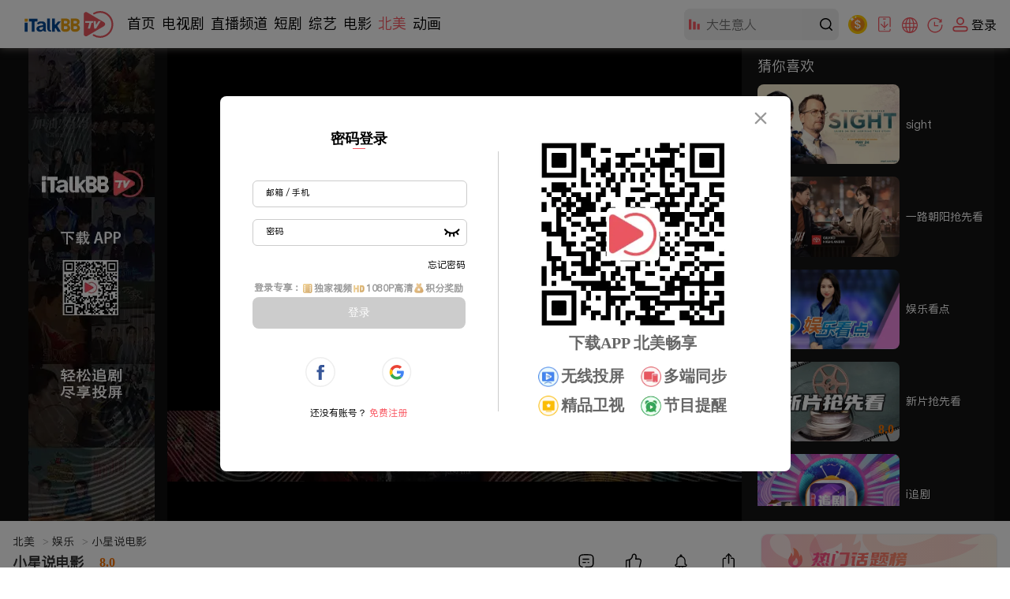

--- FILE ---
content_type: text/html; charset=utf-8
request_url: https://www.italkbbtv.com/play/62d06f33723a884525634951
body_size: 19246
content:
<!doctype html>
<html data-n-head-ssr lang="zh" data-n-head="%7B%22lang%22:%7B%22ssr%22:%22zh%22%7D%7D">
  <head >
    <title>小星说电影 - 高清免费在线看 - iTalkBB TV</title><meta data-n-head="ssr" charset="utf-8"><meta data-n-head="ssr" name="viewport" content="width=device-width, initial-scale=1"><meta data-n-head="ssr" name="format-detection" content="telephone=no"><meta data-n-head="ssr" name="google-signin-client_id" content="799193262493-4k5dlqaes8ve2q1pkge86rjjjiejen7c.apps.googleusercontent.com"><meta data-n-head="ssr" name="facebook-domain-verification" content="011cx70of9rex5xh02m0m9x8fctikw"><meta data-n-head="ssr" name="google-site-verification" content="AY5-JN8yJ3hG6RZLXlY47t44Q4HCjhwJCCobRlDFc1g"><meta data-n-head="ssr" property="og:type" content="website"><meta data-n-head="ssr" property="og:title" content="小星说电影 - 高清免费在线看 - iTalkBB TV"><meta data-n-head="ssr" property="og:image" content="https://img.italkbbtv.com/vodmedia/1620351270445tqql.jpg"><meta data-n-head="ssr" data-hid="keywords" name="keywords" content="资讯,生活,文化"><meta data-n-head="ssr" data-hid="description" name="description" content="小星带你解剖电影背后的那些事！如果说诗是人类最古老的艺术，那么电影一定是最年轻的。
8月1日-8月31日期间，在任意博主下面发表评论，即可参与抽奖活动赢取$20电商礼卡！，博主在活动结束后在评论区抽取粉丝，下一个锦鲤就是你！

人的生命只有一次，诗会带给你一次又一次的美好，电影则会让你阅尽无限的可能。在线性的人生旅程中，让小星陪你一起进入一个又一个异彩纷呈的世界，体验更广阔的宇宙。喜欢我的视频，请点赞并点击“关注”及时获得更多新视频。"><link data-n-head="ssr" rel="icon" type="image/x-icon" href="/favicon.ico"><link data-n-head="ssr" rel="canonical" href="https://www.italkbbtv.com/play/62d06f33723a884525634951"><link data-n-head="ssr" rel="alternate" hreflang="x-default" href="https://www.italkbbtv.com/play/62d06f33723a884525634951"><link data-n-head="ssr" rel="alternate" hreflang="zh-Hans" href="https://www.italkbbtv.com/play/62d06f33723a884525634951"><link data-n-head="ssr" rel="alternate" hreflang="en" href="https://www.italkbbtv.com/play/62d06f33723a884525634951?lang=en"><script data-n-head="ssr" src="https://securepubads.g.doubleclick.net/tag/js/gpt.js" defer ssr="false"></script><script data-n-head="ssr" type="application/ld+json">{"@context":"https://schema.org","@type":"VideoObject","name":"小星说电影 - 高清免费在线看 - iTalkBB TV","description":"小星带你解剖电影背后的那些事！如果说诗是人类最古老的艺术，那么电影一定是最年轻的。\r\n8月1日-8月31日期间，在任意博主下面发表评论，即可参与抽奖活动赢取$20电商礼卡！，博主在活动结束后在评论区抽取粉丝，下一个锦鲤就是你！\r\n\r\n人的生命只有一次，诗会带给你一次又一次的美好，电影则会让你阅尽无限的可能。在线性的人生旅程中，让小星陪你一起进入一个又一个异彩纷呈的世界，体验更广阔的宇宙。喜欢我的视频，请点赞并点击“关注”及时获得更多新视频。","duration":"PT3M54S","uploadDate":"2022-04-18","thumbnailUrl":["https://img.italkbbtv.com/vodmedia/1620351270445tqql.jpg"],"embedUrl":"https://www.italkbbtv.com/embed/vod/62d06f33723a8845256349bb"}</script><link rel="preload" href="/_nuxt/72f8732.js" as="script"><link rel="preload" href="/_nuxt/52e3de7.js" as="script"><link rel="preload" href="/_nuxt/6916559.js" as="script"><link rel="preload" href="/_nuxt/1d951fd.js" as="script"><link rel="preload" href="/_nuxt/43a157e.js" as="script"><link rel="preload" href="/_nuxt/f4ec14e.js" as="script"><link rel="preload" href="/_nuxt/d7504cc.js" as="script"><link rel="preload" href="/_nuxt/9f2f18c.js" as="script"><link rel="preload" href="/_nuxt/d7ffbe7.js" as="script"><link rel="preload" href="/_nuxt/b001633.js" as="script"><link rel="preload" href="/_nuxt/79cd602.js" as="script"><link rel="preload" href="/_nuxt/10078b2.js" as="script"><link rel="preload" href="/_nuxt/3731186.js" as="script"><link rel="preload" href="/_nuxt/8b05267.js" as="script"><link rel="preload" href="/_nuxt/b84d719.js" as="script"><link rel="preload" href="/_nuxt/dc43143.js" as="script"><link rel="preload" href="/_nuxt/ad18b95.js" as="script"><link rel="preload" href="/_nuxt/9cc08d7.js" as="script"><link rel="preload" href="/_nuxt/1ebadef.js" as="script"><link rel="preload" href="/_nuxt/4a17dc7.js" as="script"><link rel="preload" href="/_nuxt/2b4dbef.js" as="script"><link rel="preload" href="/_nuxt/9690bf0.js" as="script"><link rel="preload" href="/_nuxt/css/a5a3d85.css" as="style"><link rel="preload" href="/_nuxt/801eb90.js" as="script"><link rel="preload" href="/_nuxt/d6faa27.js" as="script"><link rel="preload" href="/_nuxt/64af2c1.js" as="script"><link rel="preload" href="/_nuxt/0cb649a.js" as="script"><link rel="preload" href="/_nuxt/e456fcc.js" as="script"><link rel="preload" href="/_nuxt/css/9b5c403.css" as="style"><link rel="preload" href="/_nuxt/8c0c795.js" as="script"><link rel="preload" href="/_nuxt/css/1957870.css" as="style"><link rel="preload" href="/_nuxt/1e153a7.js" as="script"><link rel="preload" href="/_nuxt/css/b669484.css" as="style"><link rel="preload" href="/_nuxt/4abfe63.js" as="script"><link rel="preload" href="/_nuxt/css/e793be0.css" as="style"><link rel="preload" href="/_nuxt/976a59c.js" as="script"><link rel="preload" href="/_nuxt/css/24ad56c.css" as="style"><link rel="preload" href="/_nuxt/ebccc26.js" as="script"><link rel="preload" href="/_nuxt/css/93d0e9b.css" as="style"><link rel="preload" href="/_nuxt/85250d1.js" as="script"><link rel="preload" href="/_nuxt/5efebcc.js" as="script"><link rel="preload" href="/_nuxt/a31b0dd.js" as="script"><link rel="preload" href="/_nuxt/f13e646.js" as="script"><link rel="preload" href="/_nuxt/50efa6a.js" as="script"><link rel="preload" href="/_nuxt/04a6ffb.js" as="script"><link rel="preload" href="/_nuxt/css/9b9ceaf.css" as="style"><link rel="preload" href="/_nuxt/eef5353.js" as="script"><link rel="preload" href="/_nuxt/css/84055e7.css" as="style"><link rel="preload" href="/_nuxt/ce177d8.js" as="script"><link rel="preload" href="/_nuxt/css/6ec0044.css" as="style"><link rel="preload" href="/_nuxt/a9410b9.js" as="script"><link rel="preload" href="/_nuxt/css/55fe3f2.css" as="style"><link rel="preload" href="/_nuxt/43a2c10.js" as="script"><link rel="stylesheet" href="/_nuxt/css/a5a3d85.css"><link rel="stylesheet" href="/_nuxt/css/9b5c403.css"><link rel="stylesheet" href="/_nuxt/css/1957870.css"><link rel="stylesheet" href="/_nuxt/css/b669484.css"><link rel="stylesheet" href="/_nuxt/css/e793be0.css"><link rel="stylesheet" href="/_nuxt/css/24ad56c.css"><link rel="stylesheet" href="/_nuxt/css/93d0e9b.css"><link rel="stylesheet" href="/_nuxt/css/9b9ceaf.css"><link rel="stylesheet" href="/_nuxt/css/84055e7.css"><link rel="stylesheet" href="/_nuxt/css/6ec0044.css"><link rel="stylesheet" href="/_nuxt/css/55fe3f2.css">
  </head>
  <body >
    <div data-server-rendered="true" id="__nuxt"><!----><div id="__layout"><div style="min-width:970px;padding-top:61px;" data-v-6f6043a4><div data-fetch-key="data-v-44b92c5e:0" class="italk-nav-wrapper" data-v-44b92c5e data-v-6f6043a4><!----> <!----> <div id="italkNav" class="italk-nav" data-v-44b92c5e><div class="italk-nav-left" data-v-44b92c5e><img src="/_nuxt/img/italk-logo.05e6b15.svg" alt="iTalkBB" class="italk-header-item italk-nav-logo italk-cursor italk-fl" data-v-44b92c5e> <ul class="italk-header-item italk-nav-list italk-fl" data-v-44b92c5e><a href="/" class="italk-cursor italk-nav-item outNav" data-v-44b92c5e>首页</a><a href="/drama/62c670dc1dca2d424404499c" class="italk-cursor italk-nav-item outNav" data-v-44b92c5e>电视剧</a><a href="/live" class="italk-cursor italk-nav-item outNav" data-v-44b92c5e>直播频道</a><a href="/shorts/66b1d25cf2dde82c215f9b59" class="italk-cursor italk-nav-item outNav" data-v-44b92c5e>短剧</a> <div class="italk-cursor italk-nav-item moreNav" style="display:;" data-v-44b92c5e><span class="navName" data-v-44b92c5e>更多</span> <span class="arrow" data-v-44b92c5e>▼</span> <div style="display:none;" data-v-44b92c5e><a href="/variety/62ce7417c7daaa4a5d3fea14" class="moreNav_link" data-v-44b92c5e><span data-v-44b92c5e>综艺</span></a><a href="/movie/62c671ec3c3c6f53f93de634" class="moreNav_link" data-v-44b92c5e><span data-v-44b92c5e>电影</span></a><a href="/original/62ac4de24beefe5358647480" class="moreNav_link nuxt-link-active" data-v-44b92c5e><span data-v-44b92c5e>北美</span></a><a href="/cartoon/62ac4e6e4beefe53586478ca" class="moreNav_link" data-v-44b92c5e><span data-v-44b92c5e>动画</span></a></div></div></ul></div> <div class="italk-header-item italk-position-relative italk-nav-input-wrapper" data-v-44b92c5e><input placeholder="" value type="text" class="italk-remove-input-style italk-nav-search italk-bg-eee italk-border-radius-8 italk-one-ellipsis" data-v-44b92c5e> <svg aria-hidden="true" class="italk-nav-search-top-icon italk-iconfont" style="display:;" data-v-44b92c5e><use xlink:href="#italk-nav-search-top-icon" data-v-44b92c5e></use></svg> <svg aria-hidden="true" class="italk-nav-search-icon italk-cursor italk-iconfont-000" data-v-44b92c5e><use xlink:href="#italk-search" data-v-44b92c5e></use></svg> <div class="italk-nav-hot-wrapper hot-wrapper-no-history" style="display:none;" data-v-44b92c5e><!----> <div data-v-44b92c5e><p data-v-44b92c5e>热门搜索</p> <ul class="hot italk-cursor" data-v-44b92c5e></ul></div></div></div> <div class="italk-header-item italk-position-relative italk-nav-points-entry-wrapper" data-v-44b92c5e><div class="italk-nav-points-entry-wrapper italk-cursor" data-v-44b92c5e><a href="/u/points/daily" data-v-44b92c5e><img src="/_nuxt/img/points-icon.1777f95.svg" width="24" height="24" title="积分商城" class="points-entry-icon" data-v-44b92c5e></a></div></div> <div class="italk-header-item italk-position-relative italk-nav-download-wrapper" data-v-44b92c5e><div class="italk-nav-download-top-wrapper italk-cursor" data-v-44b92c5e><svg aria-hidden="true" class="italk-nav-icon italk-nav-download-icon italk-cursor italk-iconfont" data-v-44b92c5e><use xlink:href="#italk-nav-dowload" data-v-44b92c5e></use></svg> <span class="icon-label" data-v-44b92c5e>下载APP</span></div> <div class="itak-qr-wrapper" data-v-44b92c5e><div class="nav-angle" data-v-44b92c5e></div> <div class="nav-qr-code-card-icon" data-v-44b92c5e><img src="/_nuxt/img/download-app.f2ed21c.webp" alt="download-app" data-v-44b92c5e></div> <div class="nav-qr-code-card-title1" data-v-44b92c5e>iTalkBB移动APP</div> <div class="nav-qr-code-card-title2" data-v-44b92c5e>全网独播尽在手中</div></div></div> <div class="italk-header-item italk-position-relative wrapper-language" data-v-44b92c5e><div class="italk-cursor flex-row align-center language-div" data-v-44b92c5e><svg aria-hidden="true" class="icon" data-v-44b92c5e><use xlink:href="#italk-language" data-v-44b92c5e></use></svg> <p class="icon-label" data-v-44b92c5e>中文</p></div> <div class="modal-language" style="display:none;" data-v-44b92c5e><div class="btns" data-v-44b92c5e><div class="item border-line italk-cursor theme-color" data-v-44b92c5e><span data-v-44b92c5e>中文</span></div> <div class="item italk-cursor" data-v-44b92c5e><span data-v-44b92c5e>English</span> <div class="corner-tip" data-v-44b92c5e>测试</div></div></div></div></div> <div class="italk-header-item italk-position-relative italk-nav-history" data-v-44b92c5e><div class="italk-nav-history-button italk-cursor" data-v-44b92c5e><svg aria-hidden="true" class="italk-nav-icon italk-nav-history-icon italk-cursor italk-iconfont" data-v-44b92c5e><use xlink:href="#italk-u-history" data-v-44b92c5e></use></svg> <span class="icon-label" data-v-44b92c5e>历史</span></div> <!----></div> <div class="italk-header-item italk-fr italk-nav-user-no-login-wrapper italk-cursor" style="display:;" data-v-44b92c5e><svg aria-hidden="true" class="italk-nav-icon italk-user-icon italk-cursor italk-iconfont" data-v-44b92c5e><use xlink:href="#italk-user-no-login" data-v-44b92c5e></use></svg> <span class="icon-label italk-one-ellipsis" data-v-44b92c5e>
        登录</span> <div style="display:none;" data-v-44b92c5e><div class="top" data-v-44b92c5e><span class="no-login-icon" data-v-44b92c5e><img src="/_nuxt/img/italk-photo.3fac738.webp" class="no-login-icon" data-v-44b92c5e></span> <div class="login-left" data-v-44b92c5e><span class="login-signup italk-nowrap" data-v-44b92c5e><span data-v-44b92c5e>注册</span>/<span data-v-44b92c5e>登录</span></span> <div class="desc-wrapper" data-v-44b92c5e><span class="desc" data-v-44b92c5e>开通VIP会员享受更多权益</span> <button type="button" class="login italk-nowrap" data-v-44b92c5e>
                登录
              </button></div></div></div> <div class="line" data-v-44b92c5e></div> <div class="bottom" data-v-3acea40d data-v-44b92c5e><a href="/u/history" data-v-3acea40d><span data-v-3acea40d></span> <span class="italk-nowrap" data-v-3acea40d>观看历史</span></a> <a href="/u/subscribe" data-v-3acea40d><span data-v-3acea40d></span> <span class="italk-nowrap" data-v-3acea40d>我的关注</span></a> <a href="/search" data-v-3acea40d><span data-v-3acea40d></span> <span class="italk-nowrap" data-v-3acea40d>推荐榜单</span></a></div></div></div> <div class="login-tip-card" style="display:none;" data-v-44b92c5e><span class="tv-jun-icon" data-v-44b92c5e></span> <span class="close-btn" data-v-44b92c5e></span> <p data-v-44b92c5e>登录能观看独家内容</p> <p data-v-44b92c5e>还能记录播放历史哦！</p></div> <div style="display:none;" data-v-44b92c5e><div class="italk-header-item italk-fr italk-nav-user-yes-login-wrapper italk-cursor" data-v-44b92c5e><img class="nav-succees-icon" data-v-44b92c5e> <!----></div></div></div></div> <div data-v-6f6043a4><div class="player-container" data-v-4d4d9ddb data-v-6f6043a4><div class="player-outer" data-v-4d4d9ddb><div class="player-bg" data-v-4d4d9ddb><div class="itk-player-wrapper" data-v-4d4d9ddb><!----><!----><!----> <div class="bottom_ad" data-v-4d4d9ddb><div style="height:90px;width:728px;margin:0 auto;" data-v-7075ed48 data-v-4d4d9ddb><div id="GDZQQQPan5wRAYMzmkbCRrYhbPJQmpbc" class="bg" style="width:100%;height:100%;" data-v-7075ed48></div></div></div></div> <div class="player-side-bar player-side-bar open" data-v-46ef10ce data-v-4d4d9ddb><div class="container" data-v-83c7ccc2 data-v-4d4d9ddb><!----> <!----></div></div> <span class="arrow open" style="display:;" data-v-4d4d9ddb></span> <span class="arrow close" style="display:none;" data-v-4d4d9ddb></span></div> <div class="left_ad" data-v-4d4d9ddb><div style="height:600px;width:160px;margin:0 auto;" data-v-7075ed48 data-v-4d4d9ddb><div id="xRXGiNHkPzizMThe4jNpZseeaYdN8eWQ" class="bg" style="width:100%;height:100%;" data-v-7075ed48></div></div></div></div> <div class="play-page-info-container" data-v-7dbd0eea data-v-4d4d9ddb data-v-4d4d9ddb><div class="play-page-info" data-v-7dbd0eea><div class="main-area" data-v-7dbd0eea><div class="top_ad" data-v-7dbd0eea><div style="height:90px;width:728px;margin:0 auto;" data-v-7075ed48 data-v-7dbd0eea><div id="3rfKSfRAn8AGRZpHcBRRPGSMrTiehQpM" class="bg" style="width:100%;height:100%;" data-v-7075ed48></div></div></div> <div class="breadcrumb" data-v-7dbd0eea><a href="/original" class="button" data-v-7dbd0eea>
          北美
          <span data-v-7dbd0eea>&gt;</span></a> <a href="/original/62ac4dee4beefe53586474cb" class="button" data-v-7dbd0eea>
          娱乐
          <span data-v-7dbd0eea>&gt;</span></a> <i data-v-7dbd0eea>小星说电影</i></div> <div class="info-block foldInfo" data-v-7dbd0eea><div class="header" data-v-7dbd0eea><!----> <h1 class="title italk-one-ellipsis" data-v-7dbd0eea>小星说电影</h1> <!----> <span class="score" data-v-7dbd0eea>8.0</span> <div class="operation-button-wrapper" data-v-7dbd0eea><div class="operation comment" data-v-7dbd0eea><svg aria-hidden="true" class="icon-comment" data-v-7dbd0eea><use xlink:href="#itk-icon-reply" data-v-7dbd0eea></use></svg> <p class="text" data-v-7dbd0eea>评论</p></div> <div class="operation like" data-v-7dbd0eea><svg aria-hidden="true" width="21" height="21" class="operation-icon icon-unlike" data-v-7dbd0eea><use xlink:href="#italk-unlike" data-v-7dbd0eea></use></svg> <p class="text" style="color:#000;" data-v-7dbd0eea>赞</p></div> <div class="operation follow" data-v-7dbd0eea><svg aria-hidden="true" width="21" height="21" class="operation-icon icon-follow" data-v-7dbd0eea><use xlink:href="#italk-u-collection" data-v-7dbd0eea></use></svg> <p class="follow-loading" style="display:none;" data-v-7dbd0eea><img src="/_nuxt/img/italk-loading160.1290395.gif" class="category-init-loading" data-v-7dbd0eea></p> <p class="text" style="color:#000;display:;" data-v-7dbd0eea>关注</p></div> <div class="operation share" data-v-7dbd0eea><svg aria-hidden="true" width="21" height="21" class="operation-icon icon-share" data-v-7dbd0eea><use xlink:href="#italk-share" data-v-7dbd0eea></use></svg> <p class="text" data-v-7dbd0eea>分享</p> <div class="tooltip" data-v-6baa347e data-v-7dbd0eea><div class="content" data-v-6baa347e></div></div></div></div></div> <a href="/original" class="button" style="display:none;" data-v-7dbd0eea>北美</a> <a href="/original/62ac4dee4beefe53586474cb" class="button" data-v-7dbd0eea>娱乐</a> <span class="button update" style="display:none;" data-v-7dbd0eea>更新至105集</span> <span class="button update" style="display:none;" data-v-7dbd0eea>全105集</span> <span class="button update" style="display:none;" data-v-7dbd0eea></span> <!----> <!----> <!----> <h2 class="release-date h2" data-v-7dbd0eea><span class="label" data-v-7dbd0eea>首播时间：</span> <span class="item" data-v-7dbd0eea>2021-04</span> <span class="showAllInfoBtn fold" style="display:none;" data-v-7dbd0eea>简介</span></h2> <h2 class="description h2" data-v-7dbd0eea><span class="label" style="display:;" data-v-7dbd0eea>简介：</span> <span class="item" style="display:;" data-v-7dbd0eea>小星带你解剖电影背后的那些事！如果说诗是人类最古老的艺术，那么电影一定是最年轻的。
8月1日-8月31日期间，在任意博主下面发表评论，即可参与抽奖活动赢取$20电商礼卡！，博主在活动结束后在评论区抽取粉丝，下一个锦鲤就是你！

人的生命只有一次，诗会带给你一次又一次的美好，电影则会让你阅尽无限的可能。在线性的人生旅程中，让小星陪你一起进入一个又一个异彩纷呈的世界，体验更广阔的宇宙。喜欢我的视频，请点赞并点击“关注”及时获得更多新视频。</span> <span class="item" style="display:none;" data-v-7dbd0eea>小星带你解剖电影背后的那些事！如果说诗是人类最古老的艺术，那么电影一定是最年轻的。
8月1日-8月31日期间，在任意博主下面发表评论，即可参与抽奖活动赢取$20电商礼卡！，博主在活动结束后在评论区抽取粉丝，下一个锦鲤就是你！

人的生命只有一次，诗会带给你一次又一次的美好，电影则会让你阅尽无限的可能。在线性的人生旅程中，让小星陪你一起进入一个又一个异彩纷呈的世界，体验更广阔的宇宙。喜欢我的视频，请点赞并点击“关注”及时获得更多新视频。</span> <span class="showAllInfoBtn fold fold-desc" style="display:none;" data-v-7dbd0eea>简介</span></h2> <span class="showAllInfoBtn unfold" style="display:none;" data-v-7dbd0eea>收起</span></div> <div active-episode-index="1" class="episode-list episode-List" data-v-03e5f320 data-v-4d4d9ddb><span class="label" data-v-03e5f320>选集</span> <span id="open" num="105" class="button open" style="display:none;" data-v-03e5f320>展开</span> <span class="button close" style="display:none;" data-v-03e5f320>收起</span> <ul class="EPs-container collapse" data-v-03e5f320><li class="item" data-v-03e5f320><a href="/play/62d06f33723a884525634951?ep=62d06f33723a8845256349bb" title="小星说电影" data-v-03e5f320><i class="image-wrapper" data-v-03e5f320><img alt="北美资讯,【绿皮书】执着与孤独（3）" class="image" data-v-03e5f320> <!----> <!----></i> <span title="【绿皮书】执着与孤独（3）" class="item-i italk-two-ellipsis" data-v-03e5f320>【绿皮书】执着与孤独（3）
        </span></a></li><li class="item" data-v-03e5f320><a href="/play/62d06f33723a884525634951?ep=62d06f33723a8845256349ba" title="小星说电影" data-v-03e5f320><i class="image-wrapper" data-v-03e5f320><img alt="北美资讯,【绿皮书】朋友（4）" class="image" data-v-03e5f320> <!----> <!----></i> <span title="【绿皮书】朋友（4）" class="item-i italk-two-ellipsis" data-v-03e5f320>【绿皮书】朋友（4）
        </span></a></li><li class="item" data-v-03e5f320><a href="/play/62d06f33723a884525634951?ep=62d06f33723a8845256349b9" title="小星说电影" data-v-03e5f320><i class="image-wrapper" data-v-03e5f320><img alt="北美资讯,【绿皮书】两极（1）" class="image" data-v-03e5f320> <!----> <!----></i> <span title="【绿皮书】两极（1）" class="item-i italk-two-ellipsis" data-v-03e5f320>【绿皮书】两极（1）
        </span></a></li><li class="item" data-v-03e5f320><a href="/play/62d06f33723a884525634951?ep=62d06f33723a8845256349b8" title="小星说电影" data-v-03e5f320><i class="image-wrapper" data-v-03e5f320><img alt="北美资讯,【绿皮书】闪光点（2）" class="image" data-v-03e5f320> <!----> <!----></i> <span title="【绿皮书】闪光点（2）" class="item-i italk-two-ellipsis" data-v-03e5f320>【绿皮书】闪光点（2）
        </span></a></li><li class="item" data-v-03e5f320><a href="/play/62d06f33723a884525634951?ep=62d06f33723a8845256349b7" title="小星说电影" data-v-03e5f320><i class="image-wrapper" data-v-03e5f320><img alt="北美资讯,【Mr. Ove】全世界都在阻止他自杀（4）" class="image" data-v-03e5f320> <!----> <!----></i> <span title="【Mr. Ove】全世界都在阻止他自杀（4）" class="item-i italk-two-ellipsis" data-v-03e5f320>【Mr. Ove】全世界都在阻止他自杀（4）
        </span></a></li><li class="item" data-v-03e5f320><a href="/play/62d06f33723a884525634951?ep=62d06f33723a8845256349b6" title="小星说电影" data-v-03e5f320><i class="image-wrapper" data-v-03e5f320><img alt="北美资讯,【Mr. Ove】全世界都在阻止他自杀（3）" class="image" data-v-03e5f320> <!----> <!----></i> <span title="【Mr. Ove】全世界都在阻止他自杀（3）" class="item-i italk-two-ellipsis" data-v-03e5f320>【Mr. Ove】全世界都在阻止他自杀（3）
        </span></a></li><li class="item" data-v-03e5f320><a href="/play/62d06f33723a884525634951?ep=62d06f33723a8845256349b5" title="小星说电影" data-v-03e5f320><i class="image-wrapper" data-v-03e5f320><img alt="北美资讯,【Mr. Ove】全世界都在阻止他自杀（2）" class="image" data-v-03e5f320> <!----> <!----></i> <span title="【Mr. Ove】全世界都在阻止他自杀（2）" class="item-i italk-two-ellipsis" data-v-03e5f320>【Mr. Ove】全世界都在阻止他自杀（2）
        </span></a></li><li class="item" data-v-03e5f320><a href="/play/62d06f33723a884525634951?ep=62d06f33723a8845256349b4" title="小星说电影" data-v-03e5f320><i class="image-wrapper" data-v-03e5f320><img alt="北美资讯,【Mr. Ove】全世界都在阻止他自杀（1）" class="image" data-v-03e5f320> <!----> <!----></i> <span title="【Mr. Ove】全世界都在阻止他自杀（1）" class="item-i italk-two-ellipsis" data-v-03e5f320>【Mr. Ove】全世界都在阻止他自杀（1）
        </span></a></li><li class="item" data-v-03e5f320><a href="/play/62d06f33723a884525634951?ep=62d06f33723a8845256349b3" title="小星说电影" data-v-03e5f320><i class="image-wrapper" data-v-03e5f320><img alt="北美资讯,【绿里奇迹】杀死天使（3）" class="image" data-v-03e5f320> <!----> <!----></i> <span title="【绿里奇迹】杀死天使（3）" class="item-i italk-two-ellipsis" data-v-03e5f320>【绿里奇迹】杀死天使（3）
        </span></a></li><li class="item" data-v-03e5f320><a href="/play/62d06f33723a884525634951?ep=62d06f33723a8845256349b2" title="小星说电影" data-v-03e5f320><i class="image-wrapper" data-v-03e5f320><img alt="北美资讯,【绿里奇迹】杀死天使（2）" class="image" data-v-03e5f320> <!----> <!----></i> <span title="【绿里奇迹】杀死天使（2）" class="item-i italk-two-ellipsis" data-v-03e5f320>【绿里奇迹】杀死天使（2）
        </span></a></li><li class="item" data-v-03e5f320><a href="/play/62d06f33723a884525634951?ep=62d06f33723a8845256349b1" title="小星说电影" data-v-03e5f320><i class="image-wrapper" data-v-03e5f320><img alt="北美资讯,【狼少年】家人（2）" class="image" data-v-03e5f320> <!----> <!----></i> <span title="【狼少年】家人（2）" class="item-i italk-two-ellipsis" data-v-03e5f320>【狼少年】家人（2）
        </span></a></li><li class="item" data-v-03e5f320><a href="/play/62d06f33723a884525634951?ep=62d06f33723a8845256349b0" title="小星说电影" data-v-03e5f320><i class="image-wrapper" data-v-03e5f320><img alt="北美资讯,【绿里奇迹】杀死天使（1）" class="image" data-v-03e5f320> <!----> <!----></i> <span title="【绿里奇迹】杀死天使（1）" class="item-i italk-two-ellipsis" data-v-03e5f320>【绿里奇迹】杀死天使（1）
        </span></a></li><li class="item" data-v-03e5f320><a href="/play/62d06f33723a884525634951?ep=62d06f33723a8845256349af" title="小星说电影" data-v-03e5f320><i class="image-wrapper" data-v-03e5f320><img alt="北美资讯,【狼少年】离别与重逢（3）" class="image" data-v-03e5f320> <!----> <!----></i> <span title="【狼少年】离别与重逢（3）" class="item-i italk-two-ellipsis" data-v-03e5f320>【狼少年】离别与重逢（3）
        </span></a></li><li class="item" data-v-03e5f320><a href="/play/62d06f33723a884525634951?ep=62d06f33723a8845256349ae" title="小星说电影" data-v-03e5f320><i class="image-wrapper" data-v-03e5f320><img alt="北美资讯,【狼少年】狼孩的家(1)" class="image" data-v-03e5f320> <!----> <!----></i> <span title="【狼少年】狼孩的家(1)" class="item-i italk-two-ellipsis" data-v-03e5f320>【狼少年】狼孩的家(1)
        </span></a></li><li class="item" data-v-03e5f320><a href="/play/62d06f33723a884525634951?ep=62d06f33723a8845256349ad" title="小星说电影" data-v-03e5f320><i class="image-wrapper" data-v-03e5f320><img alt="北美资讯,【利刃出鞘】亿万富翁阁楼自杀的真相（2）" class="image" data-v-03e5f320> <!----> <!----></i> <span title="【利刃出鞘】亿万富翁阁楼自杀的真相（2）" class="item-i italk-two-ellipsis" data-v-03e5f320>【利刃出鞘】亿万富翁阁楼自杀的真相（2）
        </span></a></li><li class="item" data-v-03e5f320><a href="/play/62d06f33723a884525634951?ep=62d06f33723a8845256349ac" title="小星说电影" data-v-03e5f320><i class="image-wrapper" data-v-03e5f320><img alt="北美资讯,【利刃出鞘】亿万富翁阁楼自杀的真相（4）" class="image" data-v-03e5f320> <!----> <!----></i> <span title="【利刃出鞘】亿万富翁阁楼自杀的真相（4）" class="item-i italk-two-ellipsis" data-v-03e5f320>【利刃出鞘】亿万富翁阁楼自杀的真相（4）
        </span></a></li><li class="item" data-v-03e5f320><a href="/play/62d06f33723a884525634951?ep=62d06f33723a8845256349ab" title="小星说电影" data-v-03e5f320><i class="image-wrapper" data-v-03e5f320><img alt="北美资讯,【利刃出鞘】亿万富翁阁楼自杀的真相（3）" class="image" data-v-03e5f320> <!----> <!----></i> <span title="【利刃出鞘】亿万富翁阁楼自杀的真相（3）" class="item-i italk-two-ellipsis" data-v-03e5f320>【利刃出鞘】亿万富翁阁楼自杀的真相（3）
        </span></a></li><li class="item" data-v-03e5f320><a href="/play/62d06f33723a884525634951?ep=62d06f33723a8845256349aa" title="小星说电影" data-v-03e5f320><i class="image-wrapper" data-v-03e5f320><img alt="北美资讯,【利刃出鞘】亿万富翁阁楼自杀的真相（1）" class="image" data-v-03e5f320> <!----> <!----></i> <span title="【利刃出鞘】亿万富翁阁楼自杀的真相（1）" class="item-i italk-two-ellipsis" data-v-03e5f320>【利刃出鞘】亿万富翁阁楼自杀的真相（1）
        </span></a></li><li class="item" data-v-03e5f320><a href="/play/62d06f33723a884525634951?ep=62d06f33723a8845256349a9" title="小星说电影" data-v-03e5f320><i class="image-wrapper" data-v-03e5f320><img alt="北美资讯,【率性而活】最认真的绑匪（4）" class="image" data-v-03e5f320> <!----> <!----></i> <span title="【率性而活】最认真的绑匪（4）" class="item-i italk-two-ellipsis" data-v-03e5f320>【率性而活】最认真的绑匪（4）
        </span></a></li><li class="item" data-v-03e5f320><a href="/play/62d06f33723a884525634951?ep=62d06f33723a8845256349a8" title="小星说电影" data-v-03e5f320><i class="image-wrapper" data-v-03e5f320><img alt="北美资讯,【率性而活】最认真的绑匪（3）" class="image" data-v-03e5f320> <!----> <!----></i> <span title="【率性而活】最认真的绑匪（3）" class="item-i italk-two-ellipsis" data-v-03e5f320>【率性而活】最认真的绑匪（3）
        </span></a></li><li class="item" data-v-03e5f320><a href="/play/62d06f33723a884525634951?ep=62d06f33723a8845256349a7" title="小星说电影" data-v-03e5f320><i class="image-wrapper" data-v-03e5f320><img alt="北美资讯,【率性而活】最认真的绑匪（2）" class="image" data-v-03e5f320> <!----> <!----></i> <span title="【率性而活】最认真的绑匪（2）" class="item-i italk-two-ellipsis" data-v-03e5f320>【率性而活】最认真的绑匪（2）
        </span></a></li><li class="item" data-v-03e5f320><a href="/play/62d06f33723a884525634951?ep=62d06f33723a8845256349a6" title="小星说电影" data-v-03e5f320><i class="image-wrapper" data-v-03e5f320><img alt="北美资讯,【率性而活】最认真的绑匪（1）" class="image" data-v-03e5f320> <!----> <!----></i> <span title="【率性而活】最认真的绑匪（1）" class="item-i italk-two-ellipsis" data-v-03e5f320>【率性而活】最认真的绑匪（1）
        </span></a></li><li class="item" data-v-03e5f320><a href="/play/62d06f33723a884525634951?ep=62d06f33723a8845256349a5" title="小星说电影" data-v-03e5f320><i class="image-wrapper" data-v-03e5f320><img alt="北美资讯,【隧道】希望（5）" class="image" data-v-03e5f320> <!----> <!----></i> <span title="【隧道】希望（5）" class="item-i italk-two-ellipsis" data-v-03e5f320>【隧道】希望（5）
        </span></a></li><li class="item" data-v-03e5f320><a href="/play/62d06f33723a884525634951?ep=62d06f33723a8845256349a4" title="小星说电影" data-v-03e5f320><i class="image-wrapper" data-v-03e5f320><img alt="北美资讯,【隧道】失去联络（4）" class="image" data-v-03e5f320> <!----> <!----></i> <span title="【隧道】失去联络（4）" class="item-i italk-two-ellipsis" data-v-03e5f320>【隧道】失去联络（4）
        </span></a></li><li class="item" data-v-03e5f320><a href="/play/62d06f33723a884525634951?ep=62d06f33723a8845256349a3" title="小星说电影" data-v-03e5f320><i class="image-wrapper" data-v-03e5f320><img alt="北美资讯,【隧道】痛苦开端（3）" class="image" data-v-03e5f320> <!----> <!----></i> <span title="【隧道】痛苦开端（3）" class="item-i italk-two-ellipsis" data-v-03e5f320>【隧道】痛苦开端（3）
        </span></a></li><li class="item" data-v-03e5f320><a href="/play/62d06f33723a884525634951?ep=62d06f33723a8845256349a2" title="小星说电影" data-v-03e5f320><i class="image-wrapper" data-v-03e5f320><img alt="北美资讯,【隧道】发现（2）" class="image" data-v-03e5f320> <!----> <!----></i> <span title="【隧道】发现（2）" class="item-i italk-two-ellipsis" data-v-03e5f320>【隧道】发现（2）
        </span></a></li><li class="item" data-v-03e5f320><a href="/play/62d06f33723a884525634951?ep=62d06f33723a8845256349a1" title="小星说电影" data-v-03e5f320><i class="image-wrapper" data-v-03e5f320><img alt="北美资讯,【隧道】" class="image" data-v-03e5f320> <!----> <!----></i> <span title="【隧道】" class="item-i italk-two-ellipsis" data-v-03e5f320>【隧道】
        </span></a></li><li class="item" data-v-03e5f320><a href="/play/62d06f33723a884525634951?ep=62d06f33723a8845256349a0" title="小星说电影" data-v-03e5f320><i class="image-wrapper" data-v-03e5f320><img alt="北美资讯,【荒野猎人】历经沧桑的小李（3）" class="image" data-v-03e5f320> <!----> <!----></i> <span title="【荒野猎人】历经沧桑的小李（3）" class="item-i italk-two-ellipsis" data-v-03e5f320>【荒野猎人】历经沧桑的小李（3）
        </span></a></li><li class="item" data-v-03e5f320><a href="/play/62d06f33723a884525634951?ep=62d06f33723a88452563499f" title="小星说电影" data-v-03e5f320><i class="image-wrapper" data-v-03e5f320><img alt="北美资讯,【荒野猎人】历经沧桑的小李（2）" class="image" data-v-03e5f320> <!----> <!----></i> <span title="【荒野猎人】历经沧桑的小李（2）" class="item-i italk-two-ellipsis" data-v-03e5f320>【荒野猎人】历经沧桑的小李（2）
        </span></a></li><li class="item" data-v-03e5f320><a href="/play/62d06f33723a884525634951?ep=62d06f33723a88452563499e" title="小星说电影" data-v-03e5f320><i class="image-wrapper" data-v-03e5f320><img alt="北美资讯,【荒野猎人】历经沧桑的小李（1）" class="image" data-v-03e5f320> <!----> <!----></i> <span title="【荒野猎人】历经沧桑的小李（1）" class="item-i italk-two-ellipsis" data-v-03e5f320>【荒野猎人】历经沧桑的小李（1）
        </span></a></li><li class="item" data-v-03e5f320><a href="/play/62d06f33723a884525634951?ep=62d06f33723a88452563499d" title="小星说电影" data-v-03e5f320><i class="image-wrapper" data-v-03e5f320><img alt="北美资讯,【明日边缘】绝境与新开始（4）" class="image" data-v-03e5f320> <!----> <!----></i> <span title="【明日边缘】绝境与新开始（4）" class="item-i italk-two-ellipsis" data-v-03e5f320>【明日边缘】绝境与新开始（4）
        </span></a></li><li class="item" data-v-03e5f320><a href="/play/62d06f33723a884525634951?ep=62d06f33723a88452563499c" title="小星说电影" data-v-03e5f320><i class="image-wrapper" data-v-03e5f320><img alt="北美资讯,【明日边缘】困于情（3）" class="image" data-v-03e5f320> <!----> <!----></i> <span title="【明日边缘】困于情（3）" class="item-i italk-two-ellipsis" data-v-03e5f320>【明日边缘】困于情（3）
        </span></a></li><li class="item" data-v-03e5f320><a href="/play/62d06f33723a884525634951?ep=62d06f33723a88452563499b" title="小星说电影" data-v-03e5f320><i class="image-wrapper" data-v-03e5f320><img alt="北美资讯,【明日边缘】绝望循环（2）" class="image" data-v-03e5f320> <!----> <!----></i> <span title="【明日边缘】绝望循环（2）" class="item-i italk-two-ellipsis" data-v-03e5f320>【明日边缘】绝望循环（2）
        </span></a></li><li class="item" data-v-03e5f320><a href="/play/62d06f33723a884525634951?ep=62d06f33723a88452563499a" title="小星说电影" data-v-03e5f320><i class="image-wrapper" data-v-03e5f320><img alt="北美资讯,【明日边缘】落入循环（1）" class="image" data-v-03e5f320> <!----> <!----></i> <span title="【明日边缘】落入循环（1）" class="item-i italk-two-ellipsis" data-v-03e5f320>【明日边缘】落入循环（1）
        </span></a></li><li class="item" data-v-03e5f320><a href="/play/62d06f33723a884525634951?ep=62d06f33723a884525634999" title="小星说电影" data-v-03e5f320><i class="image-wrapper" data-v-03e5f320><img alt="北美资讯,【雪国列车】真相与拯救（3）" class="image" data-v-03e5f320> <!----> <!----></i> <span title="【雪国列车】真相与拯救（3）" class="item-i italk-two-ellipsis" data-v-03e5f320>【雪国列车】真相与拯救（3）
        </span></a></li><li class="item" data-v-03e5f320><a href="/play/62d06f33723a884525634951?ep=62d06f33723a884525634998" title="小星说电影" data-v-03e5f320><i class="image-wrapper" data-v-03e5f320><img alt="北美资讯,【雪国列车】惨烈的失去（2）" class="image" data-v-03e5f320> <!----> <!----></i> <span title="【雪国列车】惨烈的失去（2）" class="item-i italk-two-ellipsis" data-v-03e5f320>【雪国列车】惨烈的失去（2）
        </span></a></li><li class="item" data-v-03e5f320><a href="/play/62d06f33723a884525634951?ep=62d06f33723a884525634997" title="小星说电影" data-v-03e5f320><i class="image-wrapper" data-v-03e5f320><img alt="北美资讯,【雪国列车】反抗（1）" class="image" data-v-03e5f320> <!----> <!----></i> <span title="【雪国列车】反抗（1）" class="item-i italk-two-ellipsis" data-v-03e5f320>【雪国列车】反抗（1）
        </span></a></li><li class="item" data-v-03e5f320><a href="/play/62d06f33723a884525634951?ep=62d06f33723a884525634996" title="小星说电影" data-v-03e5f320><i class="image-wrapper" data-v-03e5f320><img alt="北美资讯,【楚门的世界】真相与自由（2）" class="image" data-v-03e5f320> <!----> <!----></i> <span title="【楚门的世界】真相与自由（2）" class="item-i italk-two-ellipsis" data-v-03e5f320>【楚门的世界】真相与自由（2）
        </span></a></li><li class="item" data-v-03e5f320><a href="/play/62d06f33723a884525634951?ep=62d06f33723a884525634995" title="小星说电影" data-v-03e5f320><i class="image-wrapper" data-v-03e5f320><img alt="北美资讯,【楚门的世界】被监视的世界（3）" class="image" data-v-03e5f320> <!----> <!----></i> <span title="【楚门的世界】被监视的世界（3）" class="item-i italk-two-ellipsis" data-v-03e5f320>【楚门的世界】被监视的世界（3）
        </span></a></li><li class="item" data-v-03e5f320><a href="/play/62d06f33723a884525634951?ep=62d06f33723a884525634994" title="小星说电影" data-v-03e5f320><i class="image-wrapper" data-v-03e5f320><img alt="北美资讯,【楚门的世界】楚门（1）" class="image" data-v-03e5f320> <!----> <!----></i> <span title="【楚门的世界】楚门（1）" class="item-i italk-two-ellipsis" data-v-03e5f320>【楚门的世界】楚门（1）
        </span></a></li><li class="item" data-v-03e5f320><a href="/play/62d06f33723a884525634951?ep=62d06f33723a884525634993" title="小星说电影" data-v-03e5f320><i class="image-wrapper" data-v-03e5f320><img alt="北美资讯,【孤胆特工】特工宅大叔解救小偷萝莉（2）" class="image" data-v-03e5f320> <!----> <!----></i> <span title="【孤胆特工】特工宅大叔解救小偷萝莉（2）" class="item-i italk-two-ellipsis" data-v-03e5f320>【孤胆特工】特工宅大叔解救小偷萝莉（2）
        </span></a></li><li class="item" data-v-03e5f320><a href="/play/62d06f33723a884525634951?ep=62d06f33723a884525634992" title="小星说电影" data-v-03e5f320><i class="image-wrapper" data-v-03e5f320><img alt="北美资讯,【孤胆特工】特工宅大叔解救小偷萝莉（3）" class="image" data-v-03e5f320> <!----> <!----></i> <span title="【孤胆特工】特工宅大叔解救小偷萝莉（3）" class="item-i italk-two-ellipsis" data-v-03e5f320>【孤胆特工】特工宅大叔解救小偷萝莉（3）
        </span></a></li><li class="item" data-v-03e5f320><a href="/play/62d06f33723a884525634951?ep=62d06f33723a884525634991" title="小星说电影" data-v-03e5f320><i class="image-wrapper" data-v-03e5f320><img alt="北美资讯,【孤胆特工】特工宅大叔解救小偷萝莉（1）" class="image" data-v-03e5f320> <!----> <!----></i> <span title="【孤胆特工】特工宅大叔解救小偷萝莉（1）" class="item-i italk-two-ellipsis" data-v-03e5f320>【孤胆特工】特工宅大叔解救小偷萝莉（1）
        </span></a></li><li class="item" data-v-03e5f320><a href="/play/62d06f33723a884525634951?ep=62d06f33723a884525634990" title="小星说电影" data-v-03e5f320><i class="image-wrapper" data-v-03e5f320><img alt="北美资讯,【动物世界】坚定做自己（4）" class="image" data-v-03e5f320> <!----> <!----></i> <span title="【动物世界】坚定做自己（4）" class="item-i italk-two-ellipsis" data-v-03e5f320>【动物世界】坚定做自己（4）
        </span></a></li><li class="item" data-v-03e5f320><a href="/play/62d06f33723a884525634951?ep=62d06f33723a88452563498f" title="小星说电影" data-v-03e5f320><i class="image-wrapper" data-v-03e5f320><img alt="北美资讯,【动物世界】陷入困境（3）" class="image" data-v-03e5f320> <!----> <!----></i> <span title="【动物世界】陷入困境（3）" class="item-i italk-two-ellipsis" data-v-03e5f320>【动物世界】陷入困境（3）
        </span></a></li><li class="item" data-v-03e5f320><a href="/play/62d06f33723a884525634951?ep=62d06f33723a88452563498e" title="小星说电影" data-v-03e5f320><i class="image-wrapper" data-v-03e5f320><img alt="北美资讯,【动物世界】发现突破口（2）" class="image" data-v-03e5f320> <!----> <!----></i> <span title="【动物世界】发现突破口（2）" class="item-i italk-two-ellipsis" data-v-03e5f320>【动物世界】发现突破口（2）
        </span></a></li><li class="item" data-v-03e5f320><a href="/play/62d06f33723a884525634951?ep=62d06f33723a88452563498d" title="小星说电影" data-v-03e5f320><i class="image-wrapper" data-v-03e5f320><img alt="北美资讯,【动物世界】落入虎口（1）" class="image" data-v-03e5f320> <!----> <!----></i> <span title="【动物世界】落入虎口（1）" class="item-i italk-two-ellipsis" data-v-03e5f320>【动物世界】落入虎口（1）
        </span></a></li><li class="item" data-v-03e5f320><a href="/play/62d06f33723a884525634951?ep=62d06f33723a88452563498c" title="小星说电影" data-v-03e5f320><i class="image-wrapper" data-v-03e5f320><img alt="北美资讯,【起跑线】富二代如何上名校（2）" class="image" data-v-03e5f320> <!----> <!----></i> <span title="【起跑线】富二代如何上名校（2）" class="item-i italk-two-ellipsis" data-v-03e5f320>【起跑线】富二代如何上名校（2）
        </span></a></li><li class="item" data-v-03e5f320><a href="/play/62d06f33723a884525634951?ep=62d06f33723a88452563498b" title="小星说电影" data-v-03e5f320><i class="image-wrapper" data-v-03e5f320><img alt="北美资讯,【起跑线】富二代如何上名校（3）" class="image" data-v-03e5f320> <!----> <!----></i> <span title="【起跑线】富二代如何上名校（3）" class="item-i italk-two-ellipsis" data-v-03e5f320>【起跑线】富二代如何上名校（3）
        </span></a></li><li class="item" data-v-03e5f320><a href="/play/62d06f33723a884525634951?ep=62d06f33723a88452563498a" title="小星说电影" data-v-03e5f320><i class="image-wrapper" data-v-03e5f320><img alt="北美资讯,【起跑线】富二代如何上名校（1）" class="image" data-v-03e5f320> <!----> <!----></i> <span title="【起跑线】富二代如何上名校（1）" class="item-i italk-two-ellipsis" data-v-03e5f320>【起跑线】富二代如何上名校（1）
        </span></a></li><li class="item" data-v-03e5f320><a href="/play/62d06f33723a884525634951?ep=62d06f33723a884525634989" title="小星说电影" data-v-03e5f320><i class="image-wrapper" data-v-03e5f320><img alt="北美资讯,【何以为家】为什么要生下我（3）" class="image" data-v-03e5f320> <!----> <!----></i> <span title="【何以为家】为什么要生下我（3）" class="item-i italk-two-ellipsis" data-v-03e5f320>【何以为家】为什么要生下我（3）
        </span></a></li><li class="item" data-v-03e5f320><a href="/play/62d06f33723a884525634951?ep=62d06f33723a884525634988" title="小星说电影" data-v-03e5f320><i class="image-wrapper" data-v-03e5f320><img alt="北美资讯,【何以为家】为什么要生下我（2）" class="image" data-v-03e5f320> <!----> <!----></i> <span title="【何以为家】为什么要生下我（2）" class="item-i italk-two-ellipsis" data-v-03e5f320>【何以为家】为什么要生下我（2）
        </span></a></li><li class="item" data-v-03e5f320><a href="/play/62d06f33723a884525634951?ep=62d06f33723a884525634987" title="小星说电影" data-v-03e5f320><i class="image-wrapper" data-v-03e5f320><img alt="北美资讯,【何以为家】为什么要生下我（1）" class="image" data-v-03e5f320> <!----> <!----></i> <span title="【何以为家】为什么要生下我（1）" class="item-i italk-two-ellipsis" data-v-03e5f320>【何以为家】为什么要生下我（1）
        </span></a></li><li class="item" data-v-03e5f320><a href="/play/62d06f33723a884525634951?ep=62d06f33723a884525634986" title="小星说电影" data-v-03e5f320><i class="image-wrapper" data-v-03e5f320><img alt="北美资讯,【遗愿清单】当死亡来临（3）" class="image" data-v-03e5f320> <!----> <!----></i> <span title="【遗愿清单】当死亡来临（3）" class="item-i italk-two-ellipsis" data-v-03e5f320>【遗愿清单】当死亡来临（3）
        </span></a></li><li class="item" data-v-03e5f320><a href="/play/62d06f33723a884525634951?ep=62d06f33723a884525634985" title="小星说电影" data-v-03e5f320><i class="image-wrapper" data-v-03e5f320><img alt="北美资讯,【遗愿清单】当死亡来临（2）" class="image" data-v-03e5f320> <!----> <!----></i> <span title="【遗愿清单】当死亡来临（2）" class="item-i italk-two-ellipsis" data-v-03e5f320>【遗愿清单】当死亡来临（2）
        </span></a></li><li class="item" data-v-03e5f320><a href="/play/62d06f33723a884525634951?ep=62d06f33723a884525634984" title="小星说电影" data-v-03e5f320><i class="image-wrapper" data-v-03e5f320><img alt="北美资讯,【遗愿清单】当死亡来临（1）" class="image" data-v-03e5f320> <!----> <!----></i> <span title="【遗愿清单】当死亡来临（1）" class="item-i italk-two-ellipsis" data-v-03e5f320>【遗愿清单】当死亡来临（1）
        </span></a></li><li class="item" data-v-03e5f320><a href="/play/62d06f33723a884525634951?ep=62d06f33723a884525634983" title="小星说电影" data-v-03e5f320><i class="image-wrapper" data-v-03e5f320><img alt="北美资讯,【生存家族】大停电以后（3）" class="image" data-v-03e5f320> <!----> <!----></i> <span title="【生存家族】大停电以后（3）" class="item-i italk-two-ellipsis" data-v-03e5f320>【生存家族】大停电以后（3）
        </span></a></li><li class="item" data-v-03e5f320><a href="/play/62d06f33723a884525634951?ep=62d06f33723a884525634982" title="小星说电影" data-v-03e5f320><i class="image-wrapper" data-v-03e5f320><img alt="北美资讯,【生存家族】大停电以后（2）" class="image" data-v-03e5f320> <!----> <!----></i> <span title="【生存家族】大停电以后（2）" class="item-i italk-two-ellipsis" data-v-03e5f320>【生存家族】大停电以后（2）
        </span></a></li><li class="item" data-v-03e5f320><a href="/play/62d06f33723a884525634951?ep=62d06f33723a884525634981" title="小星说电影" data-v-03e5f320><i class="image-wrapper" data-v-03e5f320><img alt="北美资讯,【生存家族】大停电以后（1）" class="image" data-v-03e5f320> <!----> <!----></i> <span title="【生存家族】大停电以后（1）" class="item-i italk-two-ellipsis" data-v-03e5f320>【生存家族】大停电以后（1）
        </span></a></li><li class="item" data-v-03e5f320><a href="/play/62d06f33723a884525634951?ep=62d06f33723a884525634980" title="小星说电影" data-v-03e5f320><i class="image-wrapper" data-v-03e5f320><img alt="北美资讯,【奇迹男孩】那个被霸凌的孩子（13" class="image" data-v-03e5f320> <!----> <!----></i> <span title="【奇迹男孩】那个被霸凌的孩子（13" class="item-i italk-two-ellipsis" data-v-03e5f320>【奇迹男孩】那个被霸凌的孩子（13
        </span></a></li><li class="item" data-v-03e5f320><a href="/play/62d06f33723a884525634951?ep=62d06f33723a88452563497f" title="小星说电影" data-v-03e5f320><i class="image-wrapper" data-v-03e5f320><img alt="北美资讯,【奇迹男孩】那个被霸凌的孩子（2）" class="image" data-v-03e5f320> <!----> <!----></i> <span title="【奇迹男孩】那个被霸凌的孩子（2）" class="item-i italk-two-ellipsis" data-v-03e5f320>【奇迹男孩】那个被霸凌的孩子（2）
        </span></a></li><li class="item" data-v-03e5f320><a href="/play/62d06f33723a884525634951?ep=62d06f33723a88452563497e" title="小星说电影" data-v-03e5f320><i class="image-wrapper" data-v-03e5f320><img alt="北美资讯,【奇迹男孩】那个被霸凌的孩子（1）" class="image" data-v-03e5f320> <!----> <!----></i> <span title="【奇迹男孩】那个被霸凌的孩子（1）" class="item-i italk-two-ellipsis" data-v-03e5f320>【奇迹男孩】那个被霸凌的孩子（1）
        </span></a></li><li class="item" data-v-03e5f320><a href="/play/62d06f33723a884525634951?ep=62d06f33723a88452563497d" title="小星说电影" data-v-03e5f320><i class="image-wrapper" data-v-03e5f320><img alt="北美资讯,【狗十三】被尘封五年的禁片（5）" class="image" data-v-03e5f320> <!----> <!----></i> <span title="【狗十三】被尘封五年的禁片（5）" class="item-i italk-two-ellipsis" data-v-03e5f320>【狗十三】被尘封五年的禁片（5）
        </span></a></li><li class="item" data-v-03e5f320><a href="/play/62d06f33723a884525634951?ep=62d06f33723a88452563497c" title="小星说电影" data-v-03e5f320><i class="image-wrapper" data-v-03e5f320><img alt="北美资讯,【狗十三】被尘封五年的禁片（4）" class="image" data-v-03e5f320> <!----> <!----></i> <span title="【狗十三】被尘封五年的禁片（4）" class="item-i italk-two-ellipsis" data-v-03e5f320>【狗十三】被尘封五年的禁片（4）
        </span></a></li><li class="item" data-v-03e5f320><a href="/play/62d06f33723a884525634951?ep=62d06f33723a88452563497b" title="小星说电影" data-v-03e5f320><i class="image-wrapper" data-v-03e5f320><img alt="北美资讯,【狗十三】被尘封五年的禁片（3）" class="image" data-v-03e5f320> <!----> <!----></i> <span title="【狗十三】被尘封五年的禁片（3）" class="item-i italk-two-ellipsis" data-v-03e5f320>【狗十三】被尘封五年的禁片（3）
        </span></a></li><li class="item" data-v-03e5f320><a href="/play/62d06f33723a884525634951?ep=62d06f33723a88452563497a" title="小星说电影" data-v-03e5f320><i class="image-wrapper" data-v-03e5f320><img alt="北美资讯,【狗十三】被尘封五年的禁片（2）" class="image" data-v-03e5f320> <!----> <!----></i> <span title="【狗十三】被尘封五年的禁片（2）" class="item-i italk-two-ellipsis" data-v-03e5f320>【狗十三】被尘封五年的禁片（2）
        </span></a></li><li class="item" data-v-03e5f320><a href="/play/62d06f33723a884525634951?ep=62d06f33723a884525634979" title="小星说电影" data-v-03e5f320><i class="image-wrapper" data-v-03e5f320><img alt="北美资讯,【狗十三】被尘封五年的禁片（1）" class="image" data-v-03e5f320> <!----> <!----></i> <span title="【狗十三】被尘封五年的禁片（1）" class="item-i italk-two-ellipsis" data-v-03e5f320>【狗十三】被尘封五年的禁片（1）
        </span></a></li><li class="item" data-v-03e5f320><a href="/play/62d06f33723a884525634951?ep=62d06f33723a884525634978" title="小星说电影" data-v-03e5f320><i class="image-wrapper" data-v-03e5f320><img alt="北美资讯,【钢琴家】最终的肖邦（4）" class="image" data-v-03e5f320> <!----> <!----></i> <span title="【钢琴家】最终的肖邦（4）" class="item-i italk-two-ellipsis" data-v-03e5f320>【钢琴家】最终的肖邦（4）
        </span></a></li><li class="item" data-v-03e5f320><a href="/play/62d06f33723a884525634951?ep=62d06f33723a884525634977" title="小星说电影" data-v-03e5f320><i class="image-wrapper" data-v-03e5f320><img alt="北美资讯,【钢琴家】无休止的逃亡（3）" class="image" data-v-03e5f320> <!----> <!----></i> <span title="【钢琴家】无休止的逃亡（3）" class="item-i italk-two-ellipsis" data-v-03e5f320>【钢琴家】无休止的逃亡（3）
        </span></a></li><li class="item" data-v-03e5f320><a href="/play/62d06f33723a884525634951?ep=62d06f33723a884525634976" title="小星说电影" data-v-03e5f320><i class="image-wrapper" data-v-03e5f320><img alt="北美资讯,【钢琴家】孑孓一人（2）" class="image" data-v-03e5f320> <!----> <!----></i> <span title="【钢琴家】孑孓一人（2）" class="item-i italk-two-ellipsis" data-v-03e5f320>【钢琴家】孑孓一人（2）
        </span></a></li><li class="item" data-v-03e5f320><a href="/play/62d06f33723a884525634951?ep=62d06f33723a884525634975" title="小星说电影" data-v-03e5f320><i class="image-wrapper" data-v-03e5f320><img alt="北美资讯,【钢琴家】1939年的华沙（1）" class="image" data-v-03e5f320> <!----> <!----></i> <span title="【钢琴家】1939年的华沙（1）" class="item-i italk-two-ellipsis" data-v-03e5f320>【钢琴家】1939年的华沙（1）
        </span></a></li><li class="item" data-v-03e5f320><a href="/play/62d06f33723a884525634951?ep=62d06f33723a884525634974" title="小星说电影" data-v-03e5f320><i class="image-wrapper" data-v-03e5f320><img alt="北美资讯,【解救吾先生】解救行动（3）" class="image" data-v-03e5f320> <!----> <!----></i> <span title="【解救吾先生】解救行动（3）" class="item-i italk-two-ellipsis" data-v-03e5f320>【解救吾先生】解救行动（3）
        </span></a></li><li class="item" data-v-03e5f320><a href="/play/62d06f33723a884525634951?ep=62d06f33723a884525634973" title="小星说电影" data-v-03e5f320><i class="image-wrapper" data-v-03e5f320><img alt="北美资讯,【解救吾先生】穷穷追凶（2）" class="image" data-v-03e5f320> <!----> <!----></i> <span title="【解救吾先生】穷穷追凶（2）" class="item-i italk-two-ellipsis" data-v-03e5f320>【解救吾先生】穷穷追凶（2）
        </span></a></li><li class="item" data-v-03e5f320><a href="/play/62d06f33723a884525634951?ep=62d06f33723a884525634972" title="小星说电影" data-v-03e5f320><i class="image-wrapper" data-v-03e5f320><img alt="北美资讯,【解救吾先生】真实的明星绑架案（1）" class="image" data-v-03e5f320> <!----> <!----></i> <span title="【解救吾先生】真实的明星绑架案（1）" class="item-i italk-two-ellipsis" data-v-03e5f320>【解救吾先生】真实的明星绑架案（1）
        </span></a></li><li class="item" data-v-03e5f320><a href="/play/62d06f33723a884525634951?ep=62d06f33723a884525634971" title="小星说电影" data-v-03e5f320><i class="image-wrapper" data-v-03e5f320><img alt="北美资讯,【流浪猫鲍勃】一人一猫一辈子（3）" class="image" data-v-03e5f320> <!----> <!----></i> <span title="【流浪猫鲍勃】一人一猫一辈子（3）" class="item-i italk-two-ellipsis" data-v-03e5f320>【流浪猫鲍勃】一人一猫一辈子（3）
        </span></a></li><li class="item" data-v-03e5f320><a href="/play/62d06f33723a884525634951?ep=62d06f33723a884525634970" title="小星说电影" data-v-03e5f320><i class="image-wrapper" data-v-03e5f320><img alt="北美资讯,【流浪猫鲍勃】烂人生也有转折（1）" class="image" data-v-03e5f320> <!----> <!----></i> <span title="【流浪猫鲍勃】烂人生也有转折（1）" class="item-i italk-two-ellipsis" data-v-03e5f320>【流浪猫鲍勃】烂人生也有转折（1）
        </span></a></li><li class="item" data-v-03e5f320><a href="/play/62d06f33723a884525634951?ep=62d06f33723a88452563496f" title="小星说电影" data-v-03e5f320><i class="image-wrapper" data-v-03e5f320><img alt="北美资讯,【流浪猫鲍勃】唯一的伙伴也跑了（2）" class="image" data-v-03e5f320> <!----> <!----></i> <span title="【流浪猫鲍勃】唯一的伙伴也跑了（2）" class="item-i italk-two-ellipsis" data-v-03e5f320>【流浪猫鲍勃】唯一的伙伴也跑了（2）
        </span></a></li><li class="item" data-v-03e5f320><a href="/play/62d06f33723a884525634951?ep=62d06f33723a88452563496e" title="小星说电影" data-v-03e5f320><i class="image-wrapper" data-v-03e5f320><img alt="北美资讯,【调音师】众生相（4）" class="image" data-v-03e5f320> <!----> <!----></i> <span title="【调音师】众生相（4）" class="item-i italk-two-ellipsis" data-v-03e5f320>【调音师】众生相（4）
        </span></a></li><li class="item" data-v-03e5f320><a href="/play/62d06f33723a884525634951?ep=62d06f33723a88452563496d" title="小星说电影" data-v-03e5f320><i class="image-wrapper" data-v-03e5f320><img alt="北美资讯,【调音师】混乱的杀局（3）" class="image" data-v-03e5f320> <!----> <!----></i> <span title="【调音师】混乱的杀局（3）" class="item-i italk-two-ellipsis" data-v-03e5f320>【调音师】混乱的杀局（3）
        </span></a></li><li class="item" data-v-03e5f320><a href="/play/62d06f33723a884525634951?ep=62d06f33723a88452563496c" title="小星说电影" data-v-03e5f320><i class="image-wrapper" data-v-03e5f320><img alt="北美资讯,【调音师】当装瞎被揭穿（2）" class="image" data-v-03e5f320> <!----> <!----></i> <span title="【调音师】当装瞎被揭穿（2）" class="item-i italk-two-ellipsis" data-v-03e5f320>【调音师】当装瞎被揭穿（2）
        </span></a></li><li class="item" data-v-03e5f320><a href="/play/62d06f33723a884525634951?ep=62d06f33723a88452563496b" title="小星说电影" data-v-03e5f320><i class="image-wrapper" data-v-03e5f320><img alt="北美资讯,【调音师】当假盲人遇见真凶案（1）" class="image" data-v-03e5f320> <!----> <!----></i> <span title="【调音师】当假盲人遇见真凶案（1）" class="item-i italk-two-ellipsis" data-v-03e5f320>【调音师】当假盲人遇见真凶案（1）
        </span></a></li><li class="item" data-v-03e5f320><a href="/play/62d06f33723a884525634951?ep=62d06f33723a88452563496a" title="小星说电影" data-v-03e5f320><i class="image-wrapper" data-v-03e5f320><img alt="北美资讯,【无问西东】你是否有勇气前来（4）" class="image" data-v-03e5f320> <!----> <!----></i> <span title="【无问西东】你是否有勇气前来（4）" class="item-i italk-two-ellipsis" data-v-03e5f320>【无问西东】你是否有勇气前来（4）
        </span></a></li><li class="item" data-v-03e5f320><a href="/play/62d06f33723a884525634951?ep=62d06f33723a884525634969" title="小星说电影" data-v-03e5f320><i class="image-wrapper" data-v-03e5f320><img alt="北美资讯,【无问西东】批斗与牺牲（3）" class="image" data-v-03e5f320> <!----> <!----></i> <span title="【无问西东】批斗与牺牲（3）" class="item-i italk-two-ellipsis" data-v-03e5f320>【无问西东】批斗与牺牲（3）
        </span></a></li><li class="item" data-v-03e5f320><a href="/play/62d06f33723a884525634951?ep=62d06f33723a884525634968" title="小星说电影" data-v-03e5f320><i class="image-wrapper" data-v-03e5f320><img alt="北美资讯,【无问西东】抉择（2）" class="image" data-v-03e5f320> <!----> <!----></i> <span title="【无问西东】抉择（2）" class="item-i italk-two-ellipsis" data-v-03e5f320>【无问西东】抉择（2）
        </span></a></li><li class="item" data-v-03e5f320><a href="/play/62d06f33723a884525634951?ep=62d06f33723a884525634967" title="小星说电影" data-v-03e5f320><i class="image-wrapper" data-v-03e5f320><img alt="北美资讯,【无问西东】伊始（1）" class="image" data-v-03e5f320> <!----> <!----></i> <span title="【无问西东】伊始（1）" class="item-i italk-two-ellipsis" data-v-03e5f320>【无问西东】伊始（1）
        </span></a></li><li class="item" data-v-03e5f320><a href="/play/62d06f33723a884525634951?ep=62d06f33723a884525634966" title="小星说电影" data-v-03e5f320><i class="image-wrapper" data-v-03e5f320><img alt="北美资讯,【垫底辣妹】念念不忘必有回响（4）" class="image" data-v-03e5f320> <!----> <!----></i> <span title="【垫底辣妹】念念不忘必有回响（4）" class="item-i italk-two-ellipsis" data-v-03e5f320>【垫底辣妹】念念不忘必有回响（4）
        </span></a></li><li class="item" data-v-03e5f320><a href="/play/62d06f33723a884525634951?ep=62d06f33723a884525634965" title="小星说电影" data-v-03e5f320><i class="image-wrapper" data-v-03e5f320><img alt="北美资讯,【垫底辣妹】伴你同行（3）" class="image" data-v-03e5f320> <!----> <!----></i> <span title="【垫底辣妹】伴你同行（3）" class="item-i italk-two-ellipsis" data-v-03e5f320>【垫底辣妹】伴你同行（3）
        </span></a></li><li class="item" data-v-03e5f320><a href="/play/62d06f33723a884525634951?ep=62d06f33723a884525634964" title="小星说电影" data-v-03e5f320><i class="image-wrapper" data-v-03e5f320><img alt="北美资讯,【垫底辣妹】风雨路（2）" class="image" data-v-03e5f320> <!----> <!----></i> <span title="【垫底辣妹】风雨路（2）" class="item-i italk-two-ellipsis" data-v-03e5f320>【垫底辣妹】风雨路（2）
        </span></a></li><li class="item" data-v-03e5f320><a href="/play/62d06f33723a884525634951?ep=62d06f33723a884525634963" title="小星说电影" data-v-03e5f320><i class="image-wrapper" data-v-03e5f320><img alt="北美资讯,【垫底辣妹】从零开始（1）" class="image" data-v-03e5f320> <!----> <!----></i> <span title="【垫底辣妹】从零开始（1）" class="item-i italk-two-ellipsis" data-v-03e5f320>【垫底辣妹】从零开始（1）
        </span></a></li><li class="item" data-v-03e5f320><a href="/play/62d06f33723a884525634951?ep=62d06f33723a884525634962" title="小星说电影" data-v-03e5f320><i class="image-wrapper" data-v-03e5f320><img alt="北美资讯,【致命黑兰】最后的复仇（3）" class="image" data-v-03e5f320> <!----> <!----></i> <span title="【致命黑兰】最后的复仇（3）" class="item-i italk-two-ellipsis" data-v-03e5f320>【致命黑兰】最后的复仇（3）
        </span></a></li><li class="item" data-v-03e5f320><a href="/play/62d06f33723a884525634951?ep=62d06f33723a884525634961" title="小星说电影" data-v-03e5f320><i class="image-wrapper" data-v-03e5f320><img alt="北美资讯,【致命黑兰】放下过去与脱离战（2）" class="image" data-v-03e5f320> <!----> <!----></i> <span title="【致命黑兰】放下过去与脱离战（2）" class="item-i italk-two-ellipsis" data-v-03e5f320>【致命黑兰】放下过去与脱离战（2）
        </span></a></li><li class="item" data-v-03e5f320><a href="/play/62d06f33723a884525634951?ep=62d06f33723a884525634960" title="小星说电影" data-v-03e5f320><i class="image-wrapper" data-v-03e5f320><img alt="北美资讯,【致命黑兰】杀手养成计划（1）" class="image" data-v-03e5f320> <!----> <!----></i> <span title="【致命黑兰】杀手养成计划（1）" class="item-i italk-two-ellipsis" data-v-03e5f320>【致命黑兰】杀手养成计划（1）
        </span></a></li><li class="item" data-v-03e5f320><a href="/play/62d06f33723a884525634951?ep=62d06f33723a88452563495f" title="小星说电影" data-v-03e5f320><i class="image-wrapper" data-v-03e5f320><img alt="北美资讯,【星际穿越】进入黑洞（5）" class="image" data-v-03e5f320> <!----> <!----></i> <span title="【星际穿越】进入黑洞（5）" class="item-i italk-two-ellipsis" data-v-03e5f320>【星际穿越】进入黑洞（5）
        </span></a></li><li class="item" data-v-03e5f320><a href="/play/62d06f33723a884525634951?ep=62d06f33723a88452563495e" title="小星说电影" data-v-03e5f320><i class="image-wrapper" data-v-03e5f320><img alt="北美资讯,【星际穿越】归家与新旅程（7）" class="image" data-v-03e5f320> <!----> <!----></i> <span title="【星际穿越】归家与新旅程（7）" class="item-i italk-two-ellipsis" data-v-03e5f320>【星际穿越】归家与新旅程（7）
        </span></a></li><li class="item" data-v-03e5f320><a href="/play/62d06f33723a884525634951?ep=62d06f33723a88452563495d" title="小星说电影" data-v-03e5f320><i class="image-wrapper" data-v-03e5f320><img alt="北美资讯,【星际穿越】五维空间（6）" class="image" data-v-03e5f320> <!----> <!----></i> <span title="【星际穿越】五维空间（6）" class="item-i italk-two-ellipsis" data-v-03e5f320>【星际穿越】五维空间（6）
        </span></a></li><li class="item" data-v-03e5f320><a href="/play/62d06f33723a884525634951?ep=62d06f33723a88452563495c" title="小星说电影" data-v-03e5f320><i class="image-wrapper" data-v-03e5f320><img alt="北美资讯,【星际穿越】未曾设想的背叛（4）" class="image" data-v-03e5f320> <!----> <!----></i> <span title="【星际穿越】未曾设想的背叛（4）" class="item-i italk-two-ellipsis" data-v-03e5f320>【星际穿越】未曾设想的背叛（4）
        </span></a></li><li class="item" data-v-03e5f320><a href="/play/62d06f33723a884525634951?ep=62d06f33723a88452563495b" title="小星说电影" data-v-03e5f320><i class="image-wrapper" data-v-03e5f320><img alt="北美资讯,【星际穿越】离别（3）" class="image" data-v-03e5f320> <!----> <!----></i> <span title="【星际穿越】离别（3）" class="item-i italk-two-ellipsis" data-v-03e5f320>【星际穿越】离别（3）
        </span></a></li><li class="item" data-v-03e5f320><a href="/play/62d06f33723a884525634951?ep=62d06f33723a88452563495a" title="小星说电影" data-v-03e5f320><i class="image-wrapper" data-v-03e5f320><img alt="北美资讯,【星际穿越】神秘的航天计划（2）" class="image" data-v-03e5f320> <!----> <!----></i> <span title="【星际穿越】神秘的航天计划（2）" class="item-i italk-two-ellipsis" data-v-03e5f320>【星际穿越】神秘的航天计划（2）
        </span></a></li><li class="item" data-v-03e5f320><a href="/play/62d06f33723a884525634951?ep=62d06f33723a884525634959" title="小星说电影" data-v-03e5f320><i class="image-wrapper" data-v-03e5f320><img alt="北美资讯,【实习生】探索新世界的精神（下）" class="image" data-v-03e5f320> <!----> <!----></i> <span title="【实习生】探索新世界的精神（下）" class="item-i italk-two-ellipsis" data-v-03e5f320>【实习生】探索新世界的精神（下）
        </span></a></li><li class="item" data-v-03e5f320><a href="/play/62d06f33723a884525634951?ep=62d06f33723a884525634958" title="小星说电影" data-v-03e5f320><i class="image-wrapper" data-v-03e5f320><img alt="北美资讯,【星际穿越】烧脑物理的背后（上）" class="image" data-v-03e5f320> <!----> <!----></i> <span title="【星际穿越】烧脑物理的背后（上）" class="item-i italk-two-ellipsis" data-v-03e5f320>【星际穿越】烧脑物理的背后（上）
        </span></a></li><li class="item" data-v-03e5f320><a href="/play/62d06f33723a884525634951?ep=62d06f33723a884525634957" title="小星说电影" data-v-03e5f320><i class="image-wrapper" data-v-03e5f320><img alt="北美资讯,【天才枪手】当学霸作弊后自首（下）" class="image" data-v-03e5f320> <!----> <!----></i> <span title="【天才枪手】当学霸作弊后自首（下）" class="item-i italk-two-ellipsis" data-v-03e5f320>【天才枪手】当学霸作弊后自首（下）
        </span></a></li><li class="item" data-v-03e5f320><a href="/play/62d06f33723a884525634951?ep=62d06f33723a884525634956" title="小星说电影" data-v-03e5f320><i class="image-wrapper" data-v-03e5f320><img alt="北美资讯,【天才枪手】当学霸作弊被发现" class="image" data-v-03e5f320> <!----> <!----></i> <span title="【天才枪手】当学霸作弊被发现" class="item-i italk-two-ellipsis" data-v-03e5f320>【天才枪手】当学霸作弊被发现
        </span></a></li><li class="item" data-v-03e5f320><a href="/play/62d06f33723a884525634951?ep=62d06f33723a884525634955" title="小星说电影" data-v-03e5f320><i class="image-wrapper" data-v-03e5f320><img alt="北美资讯,【实习生】一段忘年之交的展开（中）" class="image" data-v-03e5f320> <!----> <!----></i> <span title="【实习生】一段忘年之交的展开（中）" class="item-i italk-two-ellipsis" data-v-03e5f320>【实习生】一段忘年之交的展开（中）
        </span></a></li><li class="item" data-v-03e5f320><a href="/play/62d06f33723a884525634951?ep=62d06f33723a884525634954" title="小星说电影" data-v-03e5f320><i class="image-wrapper" data-v-03e5f320><img alt="北美资讯,【实习生】一部好看又能释放泪点的温馨小品（上）" class="image" data-v-03e5f320> <!----> <!----></i> <span title="【实习生】一部好看又能释放泪点的温馨小品（上）" class="item-i italk-two-ellipsis" data-v-03e5f320>【实习生】一部好看又能释放泪点的温馨小品（上）
        </span></a></li><li class="item" data-v-03e5f320><a href="/play/62d06f33723a884525634951?ep=62d06f33723a884525634953" title="小星说电影" data-v-03e5f320><i class="image-wrapper" data-v-03e5f320><img alt="北美资讯,【天才枪手影评】小星带你看学霸作弊（上）" class="image" data-v-03e5f320> <!----> <!----></i> <span title="【天才枪手影评】小星带你看学霸作弊（上）" class="item-i italk-two-ellipsis" data-v-03e5f320>【天才枪手影评】小星带你看学霸作弊（上）
        </span></a></li></ul></div> <!----> <!----> <!----> <!----> <!----></div> <div class="right-area" data-v-7dbd0eea><!----></div></div></div> <!----></div> <div class="back-top-wrapper" style="display:none;" data-v-14d9c711 data-v-6f6043a4><span class="icon-box" data-v-14d9c711><svg aria-hidden="true" class="icon " data-v-14d9c711><use xlink:href="#italk-to-top" data-v-14d9c711></use></svg></span></div> <div class="earn-points-tip" style="display:none;" data-v-a0450ae0 data-v-6f6043a4>
  
</div> <!----> <!----></div> <!----> <!----><!----><!----></div></div></div><script>window.__NUXT__=(function(a,b,c,d,e,f,g,h,i,j,k,l,m,n,o,p,q,r,s,t,u,v,w,x,y,z,A,B,C,D,E,F,G,H,I,J,K,L,M,N,O,P,Q,R,S,T,U,V,W,X,Y,Z,_,$,aa,ab,ac,ad,ae,af,ag){return {layout:"default",data:[{mataKewords:"简介：小星带你解剖电影背后的那些事！如果说诗是人类最古老的艺术，那么电影一定是最年轻的。\r\n8月1日-8月31日期间，在任意博主下面发表评论，即可参与抽奖活动赢取$20电商礼卡！，博主在活动结束后在评论区抽取粉丝，下一个锦鲤就是你！\r\n\r\n人的生命只有一次，诗会带给你一次又一次的美好，电影则会让你阅尽无限的可能。在线性的人生旅程中，让小星陪你一起进入一个又一个异彩纷呈的世界，体验更广阔的宇宙。喜欢我的视频，请点赞并点击“关注”及时获得更多新视频。"},{}],fetch:{"data-v-44b92c5e:0":{exited:f,arrowUp:f,isFold:j,hasClickedMore:f,navData:[],more:"更多",activeItem:{},navListShow:f,isShowSuccessLoginCard:f,defaultImg:"this.src = \"\u002F_nuxt\u002Fimg\u002Fitalk-photo.3fac738.webp\"",uploadImgPath:"\u002F_nuxt\u002Fimg\u002Fitalk-photo.3fac738.webp",focus:f,searchIcon:f,searchWord:a,historyData:[],hasRemove:f,firstFocus:f,inputValue:a,isOnBtnMore:f,isOnModalMore:f,defaultLanguage:"中文",isOnHistoryBtn:f,isOnHistoryPannel:f,env:{VERSION_TYPE:"pro"},showingLoginTipCard:f,LoginTipCardTimer:h,showNotLoginCard:f,activeRootId:v}},error:h,state:{initConfig:{adsBanner:{isShow:f},adsCommon:{refreshInterval:q,requestTimeout:E,loadingTimeout:E},adsCorner:{duration:15000,firstLoad:61000,refreshInterval:F},adsCornerShorts:{duration:q,firstLoad:q,refreshInterval:F},adsNativeDisplay:{refreshIntervalBase:q,refreshCount:G,refreshIntervalRandom:10000},adsInterstitial:{duration:5,daily_frequency_cap:3}},fullUrl:"https:\u002F\u002Fwww.italkbbtv.com\u002Fplay\u002F62d06f33723a884525634951",cache:{original:{}},comment:{rootId:a,seriesId:a,videoId:a,authorAccId:a,commentsCountAll:b,commentsNum:b,sortBy:i,likeList:[],commentTop:h,comments:[],page:i,pageSize:30,isCommentEnd:f},common:{rootList:[{alias:H,id:"62ac4df44beefe53586474f2",name:"首页",seo:{blog:a,description:"iTalkBB TV App免费电视剧平台提供人气热门电影、电视剧、直播、视频、综艺、北美新闻在线看，全部高清HD无损海外华人免费在线看tv及视频，让你身在美国都能同步收看。快快扫码下载iTalkBB TV App。",keywords:"iTalkBB TV, iTalkBB TV App,免費電視劇平台, 海外华人视频, 海外tv, 美国看中国电视剧, 加拿大看中国电视, 海外华人在美国加拿大看中国电视剧",title:"iTalkBB TV App | 免费电视剧平台 | 高清视频tv｜ iTalkBB TV"},template:H},{alias:I,id:"62ac4df64beefe53586474ff",name:"电视剧",seo:{blog:a,description:a,keywords:a,title:a},template:I},{alias:J,id:"62ac4e2e4beefe535864769d",name:"直播频道",seo:{blog:a,description:"海外如何免费看CCTV、湖南卫视等国内电视频道？iTalkBB TV提供稳定、高清的大陆电视直播，涵盖央视、卫视等40+频道，无地区限制，支持回看、多设备观看。立即体验与国内同步的电视直播！",keywords:"大陆电视直播",title:"海外华人看大陆电视直播｜央视\u002F卫视高清同步｜iTalkBB TV"},template:J},{alias:K,id:"66a9e3e49f7e8378f2152312",name:"短剧",seo:{blog:a,description:a,keywords:"重生, 复仇, 女频, 男频, 短剧, shorts, shortdrama, 中文短剧, 竖屏短剧, 热门中文电视, 短视频",title:"热门短剧 | ShortDrama |  中文短剧在线看 |  iTalkBB TV"},template:K},{alias:w,id:"62ac4e1f4beefe5358647642",name:"综艺",seo:{blog:a,description:a,keywords:a,title:a},template:w},{alias:L,id:"62ac4e644beefe535864785c",name:"电影",seo:{blog:a,description:k,keywords:l,title:m},template:L},{alias:M,id:v,name:N,seo:{blog:a,description:O,keywords:"北美新闻, 美国新闻, 美国资讯, 加拿大新闻, 加拿大快讯, 华人新闻, 美国华人, 特朗普",title:"北美新闻｜北美新闻即时报道｜美加资讯 | 最新新闻视频｜iTalkBB TV"},template:M},{alias:P,id:"62ac4e6a4beefe53586478a5",name:"动画",seo:{blog:a,description:a,keywords:a,title:a},template:P}],categoryLists:{"62ac4ddf4beefe5358647472":[{id:"62ac4de24beefe5358647480",name:"热搜",seo:{blog:a,description:"你还在为找不到好的北美新闻源而烦恼吗？iTalkBB TV为您提供最新、最热门的北美新闻，让您随时随地掌握最准确的新闻动态。即时、权威的北美新闻，就在iTalkBB TV等你来观看",keywords:"北美新闻,资讯, 移民, 绿卡",title:a},template:"trend"},{id:"62ac4de54beefe535864748a",name:"新闻",seo:{blog:a,description:O,keywords:"北美新闻",title:"北美新闻｜北美新闻即时报道｜最新新闻视频｜iTalkBB TV"},template:g},{id:Q,name:x,seo:{blog:a,description:a,keywords:a,title:a},template:g},{id:"62ac4dec4beefe53586474c1",name:"美食",seo:{blog:a,description:"想要获得Costco最新折扣信息吗？iTalkBB TV已经为你准备好了北美黑五折扣攻略，包含Costco等电商最新折扣的实时更新！让你抓住每一个节省的机会！如果你喜欢我们的节目，别忘了在iTalkBB TV上给我们点赞并关注哦",keywords:a,title:a},template:g},{id:"62ac4deb4beefe53586474ad",name:R,seo:{blog:a,description:a,keywords:a,title:a},template:g}],"66a9e3e49f7e8378f2152312":[{id:"66b1d25cf2dde82c215f9b59",name:n,seo:{blog:a,description:"在iTalkBB TV畅享大陆短剧线上看，热门短剧随时观看！从言情到悬疑，各类精彩内容一网打尽，更新快、画质高清，随时随地追剧不停歇！立即体验短剧线上看的乐趣！",keywords:"大陆短剧线上看,短剧线上看",title:"大陆短剧线上看，精彩短剧随时享｜iTalkBB TV"},template:g}],"62ac4e6a4beefe53586478a5":[{id:"62ac4e6e4beefe53586478ca",name:n,seo:{blog:a,description:a,keywords:a,title:a},template:g}],"62ac4df64beefe53586474ff":[{id:"62c670dc1dca2d424404499c",name:y,seo:{blog:a,description:"热门电视剧可于iTalkBB TV免费线上收看剧，HD高清版！iTalkBB TV提供不同地区、种类的热播电视剧供您选择，随时随地收看、伴您渡过休闲时间，不要犹豫！快到我们的网站看看吧！",keywords:"线上看剧, 热播电视剧, 电视剧热播, 热门电视剧, 在线, 电视剧, 免费线上看剧",title:"免费线上看剧｜热门 人气电视剧种类选择｜每日持续更新｜iTalkBB TV"},template:g},{id:"62ac4e094beefe535864758a",name:"都市",seo:{blog:a,description:a,keywords:a,title:a},template:g},{id:"62ac4dfe4beefe535864752d",name:"古装",seo:{blog:a,description:"iTalkBB TV视频网站拥有海量高清电影电视剧免费在线看，无需下载安装，无广告干扰，专注海外华人生活所需，打造华人最主要视频来源，覆盖美加地区80%以上华人家庭。",keywords:"电视剧 在线看",title:"海量热播电视剧 | 免费在线看 | 高清无广告 | iTalkBB TV"},template:g},{id:"62ac4e004beefe535864753f",name:"悬疑",seo:{blog:a,description:a,keywords:a,title:a},template:g},{id:"62c671961dca2d424404499d",name:"经典",seo:{blog:a,description:a,keywords:a,title:a},template:g},{id:"62ac4ec66e0b5a13ed291542",name:n,seo:{blog:a,description:"大陆最新电视剧大都可以在iTalkBB TV线上看，中文剧种类数不胜数，类型涵盖都市、古装、谍战、悬疑、喜剧等等，最新热门中文HD高清电视剧于iTalkBB TV同步热播，保证每日快速更新！",keywords:"大陆最新电视剧, 最新电视剧线上看, 中文电视剧, 线上看剧",title:"大陆最新电视剧｜人气热门中文电视剧｜线上免费看｜iTalkBB TV"},template:g}],"62ac4e1f4beefe5358647642":[{id:"62ce7417c7daaa4a5d3fea14",name:y,seo:{blog:a,description:a,keywords:a,title:a},template:g},{id:"62ac4e2a4beefe5358647688",name:"恋爱",seo:{blog:a,description:a,keywords:a,title:a},template:g},{id:"62ac4e274beefe535864767d",name:"音乐",seo:{blog:a,description:a,keywords:a,title:a},template:g},{id:"62ac4e2d4beefe5358647692",name:"真人秀",seo:{blog:a,description:a,keywords:a,title:a},template:g},{id:"62ac4e2e4beefe535864769c",name:"纪录片",seo:{blog:a,description:a,keywords:a,title:a},template:g},{id:"62ac4e264beefe535864766a",name:"晚会",seo:{blog:a,description:a,keywords:a,title:a},template:g},{id:"677f8385316def35094e46e2",name:"集锦",seo:{blog:a,description:a,keywords:a,title:a},template:g},{id:"62ac4edd6e0b5a13ed291543",name:n,seo:{blog:a,description:a,keywords:a,title:a},template:g}],"62ac4e644beefe535864785c":[{id:"62c671ec3c3c6f53f93de634",name:y,seo:{blog:a,description:k,keywords:l,title:m},template:g},{id:"62ac4e694beefe5358647898",name:"动作",seo:{blog:a,description:k,keywords:l,title:m},template:g},{id:"62ac4e684beefe5358647887",name:"喜剧",seo:{blog:a,description:k,keywords:l,title:m},template:g},{id:"62ac4e674beefe535864787d",name:"院线",seo:{blog:a,description:S,keywords:"最新电影线上看, 电影 线 上 看, 线上, 电影, 在线, 电影, 在线观看, 线上看电影, 线上看戏, 高清电影, 在线影院, 在线看戏, 电影, 在线看, 电影之家, 免費網上電影, 电影, movie, 动作电影线上看, 免费在线观看, 在线小电影, 香港电影线上看, 在線觀看電影",title:"最新电影｜免费线上看｜人气高清HD无损电影｜iTalkBB TV"},template:g},{id:"62ac4e6a4beefe53586478a4",name:"爱情",seo:{blog:a,description:k,keywords:l,title:m},template:g},{id:"62ac4ef36e0b5a13ed291544",name:n,seo:{blog:a,description:S,keywords:"免费电影线上看，电影 线 上 看， 线上 电影,  在线, 电影",title:"热门在线电影｜免费线上看｜人气高清HD无损电影｜iTalkBB TV"},template:g}]},hasGetRealRootList:j,hotData:[],playSource:a,isShowingLoginModal:f,showPointsSprcList:f,modalShowing:f},pageList:{rootGroupData:{},dramaSeriesLists:{},shortsSeriesLists:{},varietySeriesLists:{},movieSeriesLists:{},cartoonSeriesLists:{},liveChannelsList:[],liveBackDay:a,searchStatsClickInfoEventNameId:a,templateSeriesLists:{dramaSeriesLists:{},varietySeriesLists:{},movieSeriesLists:{},cartoonSeriesLists:{}}},play:{NetworkOnline:j,IsLoadingData:f,EpListTemplate:w,ActiveEpisodeId:a,SeriesId:T,SeriesInfo:{id:T,name:"小星说电影",sub_name:a,has_subtitle:f,subtitle_lang:"zh_CN",score:8,duration:r,description:"小星带你解剖电影背后的那些事！如果说诗是人类最古老的艺术，那么电影一定是最年轻的。\r\n8月1日-8月31日期间，在任意博主下面发表评论，即可参与抽奖活动赢取$20电商礼卡！，博主在活动结束后在评论区抽取粉丝，下一个锦鲤就是你！\r\n\r\n人的生命只有一次，诗会带给你一次又一次的美好，电影则会让你阅尽无限的可能。在线性的人生旅程中，让小星陪你一起进入一个又一个异彩纷呈的世界，体验更广阔的宇宙。喜欢我的视频，请点赞并点击“关注”及时获得更多新视频。",release_period:"一,二,三,四,五,六,日",content_rating:"none",template:g,episode_total:b,episode_count:105,latest_episode_shortname:a,latest_episode_name:U,tags:["资讯",R,"文化"],root_id:v,category_id:[Q],mark:{},downloadable:f,castable:j,enable_at:1657827123,released_at:1619798400,images:{landscape:["https:\u002F\u002Fimg.italkbbtv.com\u002Fvodmedia\u002F1620351270445tqql.jpg"],poster:["https:\u002F\u002Fimg.italkbbtv.com\u002Fvodmedia\u002F1620351270428rbsw.jpg"],still:[],template:[]},images_alt:{landscape:[],poster:[]},charge:{free_level:"free",free_seconds:d},stars:{actor:[],uploader:[],director:[],author:[],host:[]},language:["普通话"],trailer:{url:a,autoplay:f},market:{CA:i,CN:b,US:i},client:{ipad:i,mweb:i,ott:b,phone:i,web:i},seo:{title:a,keywords:a,description:a,blog:a},points:{opening_time:b,ending_time:b,end_credits_duration:b},positions:[],rootName:N,categoryName:x},EpisodeList:[{id:"62d06f33723a8845256349bb",name:U,shortname:a,description:a,duration:r,index:a,video_type:e,ad_tag_title:a,ad_tag_url:a,enable_at:1650254400,released_at:b,images:{poster:[],landscape:["https:\u002F\u002Fimg.italkbbtv.com\u002Fvodmedia\u002F1649956147772rtbu.png"]},images_alt:{landscape:[]},points:{opening_time:b,ending_time:b,end_credits_duration:b},play_auth:{watch_level:c,free_seconds:d},seo:{title:a,keywords:a,description:a,blog:a},link:{title:a,url:a,target:a},watchLevel:c},{id:"62d06f33723a8845256349ba",name:"【绿皮书】朋友（4）",shortname:a,description:a,duration:284,index:a,video_type:e,ad_tag_title:a,ad_tag_url:a,enable_at:1650340800,released_at:b,images:{poster:[],landscape:["https:\u002F\u002Fimg.italkbbtv.com\u002Fvodmedia\u002F1649956146288tofc.png"]},images_alt:{landscape:[]},points:{opening_time:b,ending_time:b,end_credits_duration:b},play_auth:{watch_level:c,free_seconds:d},seo:{title:a,keywords:a,description:a,blog:a},link:{title:a,url:a,target:a},watchLevel:c},{id:"62d06f33723a8845256349b9",name:"【绿皮书】两极（1）",shortname:a,description:a,duration:252,index:a,video_type:e,ad_tag_title:a,ad_tag_url:a,enable_at:1649956144,released_at:b,images:{poster:[],landscape:["https:\u002F\u002Fimg.italkbbtv.com\u002Fvodmedia\u002F1649956144841viiq.png"]},images_alt:{landscape:[]},points:{opening_time:b,ending_time:b,end_credits_duration:b},play_auth:{watch_level:c,free_seconds:d},seo:{title:a,keywords:a,description:a,blog:a},link:{title:a,url:a,target:a},watchLevel:c},{id:"62d06f33723a8845256349b8",name:"【绿皮书】闪光点（2）",shortname:a,description:a,duration:V,index:a,video_type:e,ad_tag_title:a,ad_tag_url:a,enable_at:1649956143,released_at:b,images:{poster:[],landscape:["https:\u002F\u002Fimg.italkbbtv.com\u002Fvodmedia\u002F1649956143381pbtz.png"]},images_alt:{landscape:[]},points:{opening_time:b,ending_time:b,end_credits_duration:b},play_auth:{watch_level:c,free_seconds:d},seo:{title:a,keywords:a,description:a,blog:a},link:{title:a,url:a,target:a},watchLevel:c},{id:"62d06f33723a8845256349b7",name:"【Mr. Ove】全世界都在阻止他自杀（4）",shortname:a,description:a,duration:182,index:a,video_type:e,ad_tag_title:a,ad_tag_url:a,enable_at:1649304000,released_at:b,images:{poster:[],landscape:["https:\u002F\u002Fimg.italkbbtv.com\u002Fvodmedia\u002F1648573992272fxzn.jpg"]},images_alt:{landscape:[]},points:{opening_time:b,ending_time:b,end_credits_duration:b},play_auth:{watch_level:c,free_seconds:d},seo:{title:a,keywords:a,description:a,blog:a},link:{title:a,url:a,target:a},watchLevel:c},{id:"62d06f33723a8845256349b6",name:"【Mr. Ove】全世界都在阻止他自杀（3）",shortname:a,description:a,duration:o,index:a,video_type:e,ad_tag_title:a,ad_tag_url:a,enable_at:1649217600,released_at:b,images:{poster:[],landscape:["https:\u002F\u002Fimg.italkbbtv.com\u002Fvodmedia\u002F1648573991669mmgw.jpg"]},images_alt:{landscape:[]},points:{opening_time:b,ending_time:b,end_credits_duration:b},play_auth:{watch_level:c,free_seconds:d},seo:{title:a,keywords:a,description:a,blog:a},link:{title:a,url:a,target:a},watchLevel:c},{id:"62d06f33723a8845256349b5",name:"【Mr. Ove】全世界都在阻止他自杀（2）",shortname:a,description:a,duration:o,index:a,video_type:e,ad_tag_title:a,ad_tag_url:a,enable_at:1648699200,released_at:b,images:{poster:[],landscape:["https:\u002F\u002Fimg.italkbbtv.com\u002Fvodmedia\u002F1648415949710ntdt.jpg"]},images_alt:{landscape:[]},points:{opening_time:b,ending_time:b,end_credits_duration:b},play_auth:{watch_level:c,free_seconds:d},seo:{title:a,keywords:a,description:a,blog:a},link:{title:a,url:a,target:a},watchLevel:c},{id:"62d06f33723a8845256349b4",name:"【Mr. Ove】全世界都在阻止他自杀（1）",shortname:a,description:a,duration:z,index:a,video_type:e,ad_tag_title:a,ad_tag_url:a,enable_at:1648612800,released_at:b,images:{poster:[],landscape:["https:\u002F\u002Fimg.italkbbtv.com\u002Fvodmedia\u002F1648415888110xafi.jpg"]},images_alt:{landscape:[]},points:{opening_time:b,ending_time:b,end_credits_duration:b},play_auth:{watch_level:c,free_seconds:d},seo:{title:a,keywords:a,description:a,blog:a},link:{title:a,url:a,target:a},watchLevel:c},{id:"62d06f33723a8845256349b3",name:"【绿里奇迹】杀死天使（3）",shortname:a,description:a,duration:A,index:a,video_type:e,ad_tag_title:a,ad_tag_url:a,enable_at:1648476000,released_at:b,images:{poster:[],landscape:["https:\u002F\u002Fimg.italkbbtv.com\u002Fvodmedia\u002F1648220889761dvlv.jpg"]},images_alt:{landscape:[]},points:{opening_time:b,ending_time:b,end_credits_duration:b},play_auth:{watch_level:c,free_seconds:d},seo:{title:a,keywords:a,description:a,blog:a},link:{title:a,url:a,target:a},watchLevel:c},{id:"62d06f33723a8845256349b2",name:"【绿里奇迹】杀死天使（2）",shortname:a,description:a,duration:W,index:a,video_type:e,ad_tag_title:a,ad_tag_url:a,enable_at:1648219976,released_at:b,images:{poster:[],landscape:["https:\u002F\u002Fimg.italkbbtv.com\u002Fvodmedia\u002F1648219976563gjxv.jpg"]},images_alt:{landscape:[]},points:{opening_time:b,ending_time:b,end_credits_duration:b},play_auth:{watch_level:c,free_seconds:d},seo:{title:a,keywords:a,description:a,blog:a},link:{title:a,url:a,target:a},watchLevel:c},{id:"62d06f33723a8845256349b1",name:"【狼少年】家人（2）",shortname:a,description:a,duration:X,index:a,video_type:e,ad_tag_title:a,ad_tag_url:a,enable_at:1646798400,released_at:b,images:{poster:[],landscape:["https:\u002F\u002Fimg.italkbbtv.com\u002Fvodmedia\u002F1646767854462pohd.png"]},images_alt:{landscape:[]},points:{opening_time:b,ending_time:b,end_credits_duration:b},play_auth:{watch_level:c,free_seconds:d},seo:{title:a,keywords:a,description:a,blog:a},link:{title:a,url:a,target:a},watchLevel:c},{id:"62d06f33723a8845256349b0",name:"【绿里奇迹】杀死天使（1）",shortname:a,description:a,duration:s,index:a,video_type:e,ad_tag_title:a,ad_tag_url:a,enable_at:1646762505,released_at:b,images:{poster:[],landscape:["https:\u002F\u002Fimg.italkbbtv.com\u002Fvodmedia\u002F1646762505128iltb.jpg"]},images_alt:{landscape:[]},points:{opening_time:b,ending_time:b,end_credits_duration:b},play_auth:{watch_level:c,free_seconds:d},seo:{title:a,keywords:a,description:a,blog:a},link:{title:a,url:a,target:a},watchLevel:c},{id:"62d06f33723a8845256349af",name:"【狼少年】离别与重逢（3）",shortname:a,description:a,duration:347,index:a,video_type:e,ad_tag_title:a,ad_tag_url:a,enable_at:1646884800,released_at:b,images:{poster:[],landscape:["https:\u002F\u002Fimg.italkbbtv.com\u002Fvodmedia\u002F1646687181935wfbz.png"]},images_alt:{landscape:[]},points:{opening_time:b,ending_time:b,end_credits_duration:b},play_auth:{watch_level:c,free_seconds:d},seo:{title:a,keywords:a,description:a,blog:a},link:{title:a,url:a,target:a},watchLevel:c},{id:"62d06f33723a8845256349ae",name:"【狼少年】狼孩的家(1)",shortname:a,description:a,duration:p,index:a,video_type:e,ad_tag_title:a,ad_tag_url:a,enable_at:1646507136,released_at:b,images:{poster:[],landscape:["https:\u002F\u002Fimg.italkbbtv.com\u002Fvodmedia\u002F1646507136651cckt.png"]},images_alt:{landscape:[]},points:{opening_time:b,ending_time:b,end_credits_duration:b},play_auth:{watch_level:c,free_seconds:d},seo:{title:a,keywords:a,description:a,blog:a},link:{title:a,url:a,target:a},watchLevel:c},{id:"62d06f33723a8845256349ad",name:"【利刃出鞘】亿万富翁阁楼自杀的真相（2）",shortname:a,description:a,duration:Y,index:a,video_type:e,ad_tag_title:a,ad_tag_url:a,enable_at:1645588800,released_at:b,images:{poster:[],landscape:["https:\u002F\u002Fimg.italkbbtv.com\u002Fvodmedia\u002F1643647077582ejwt.jpg"]},images_alt:{landscape:[]},points:{opening_time:b,ending_time:b,end_credits_duration:b},play_auth:{watch_level:c,free_seconds:d},seo:{title:a,keywords:a,description:a,blog:a},link:{title:a,url:a,target:a},watchLevel:c},{id:"62d06f33723a8845256349ac",name:"【利刃出鞘】亿万富翁阁楼自杀的真相（4）",shortname:a,description:a,duration:285,index:a,video_type:e,ad_tag_title:a,ad_tag_url:a,enable_at:1646193600,released_at:b,images:{poster:[],landscape:["https:\u002F\u002Fimg.italkbbtv.com\u002Fvodmedia\u002F1643647015685woqe.jpg"]},images_alt:{landscape:[]},points:{opening_time:b,ending_time:b,end_credits_duration:b},play_auth:{watch_level:c,free_seconds:d},seo:{title:a,keywords:a,description:a,blog:a},link:{title:a,url:a,target:a},watchLevel:c},{id:"62d06f33723a8845256349ab",name:"【利刃出鞘】亿万富翁阁楼自杀的真相（3）",shortname:a,description:a,duration:Z,index:a,video_type:e,ad_tag_title:a,ad_tag_url:a,enable_at:1645675200,released_at:b,images:{poster:[],landscape:["https:\u002F\u002Fimg.italkbbtv.com\u002Fvodmedia\u002F1643647014277rncn.jpg"]},images_alt:{landscape:[]},points:{opening_time:b,ending_time:b,end_credits_duration:b},play_auth:{watch_level:c,free_seconds:d},seo:{title:a,keywords:a,description:a,blog:a},link:{title:a,url:a,target:a},watchLevel:c},{id:"62d06f33723a8845256349aa",name:"【利刃出鞘】亿万富翁阁楼自杀的真相（1）",shortname:a,description:a,duration:A,index:a,video_type:e,ad_tag_title:a,ad_tag_url:a,enable_at:1645070400,released_at:b,images:{poster:[],landscape:["https:\u002F\u002Fimg.italkbbtv.com\u002Fvodmedia\u002F1643647013737xjaf.jpg"]},images_alt:{landscape:[]},points:{opening_time:b,ending_time:b,end_credits_duration:b},play_auth:{watch_level:c,free_seconds:d},seo:{title:a,keywords:a,description:a,blog:a},link:{title:a,url:a,target:a},watchLevel:c},{id:"62d06f33723a8845256349a9",name:"【率性而活】最认真的绑匪（4）",shortname:a,description:a,duration:s,index:a,video_type:e,ad_tag_title:a,ad_tag_url:a,enable_at:1644984000,released_at:b,images:{poster:[],landscape:["https:\u002F\u002Fimg.italkbbtv.com\u002Fvodmedia\u002F1643646940767vjkq.jpg"]},images_alt:{landscape:[]},points:{opening_time:b,ending_time:b,end_credits_duration:b},play_auth:{watch_level:c,free_seconds:d},seo:{title:a,keywords:a,description:a,blog:a},link:{title:a,url:a,target:a},watchLevel:c},{id:"62d06f33723a8845256349a8",name:"【率性而活】最认真的绑匪（3）",shortname:a,description:a,duration:s,index:a,video_type:e,ad_tag_title:a,ad_tag_url:a,enable_at:1644465600,released_at:b,images:{poster:[],landscape:["https:\u002F\u002Fimg.italkbbtv.com\u002Fvodmedia\u002F1643646939272sngo.jpg"]},images_alt:{landscape:[]},points:{opening_time:b,ending_time:b,end_credits_duration:b},play_auth:{watch_level:c,free_seconds:d},seo:{title:a,keywords:a,description:a,blog:a},link:{title:a,url:a,target:a},watchLevel:c},{id:"62d06f33723a8845256349a7",name:"【率性而活】最认真的绑匪（2）",shortname:a,description:a,duration:_,index:a,video_type:e,ad_tag_title:a,ad_tag_url:a,enable_at:1644379200,released_at:b,images:{poster:[],landscape:["https:\u002F\u002Fimg.italkbbtv.com\u002Fvodmedia\u002F1643404264517fwev.jpg"]},images_alt:{landscape:[]},points:{opening_time:b,ending_time:b,end_credits_duration:b},play_auth:{watch_level:c,free_seconds:d},seo:{title:a,keywords:a,description:a,blog:a},link:{title:a,url:a,target:a},watchLevel:c},{id:"62d06f33723a8845256349a6",name:"【率性而活】最认真的绑匪（1）",shortname:a,description:a,duration:$,index:a,video_type:e,ad_tag_title:a,ad_tag_url:a,enable_at:1643860800,released_at:b,images:{poster:[],landscape:["https:\u002F\u002Fimg.italkbbtv.com\u002Fvodmedia\u002F1643394634415hjom.jpg"]},images_alt:{landscape:[]},points:{opening_time:b,ending_time:b,end_credits_duration:b},play_auth:{watch_level:c,free_seconds:d},seo:{title:a,keywords:a,description:a,blog:a},link:{title:a,url:a,target:a},watchLevel:c},{id:"62d06f33723a8845256349a5",name:"【隧道】希望（5）",shortname:a,description:a,duration:aa,index:a,video_type:e,ad_tag_title:a,ad_tag_url:a,enable_at:1643774400,released_at:b,images:{poster:[],landscape:["https:\u002F\u002Fimg.italkbbtv.com\u002Fvodmedia\u002F1642701262432lite.png"]},images_alt:{landscape:[]},points:{opening_time:b,ending_time:b,end_credits_duration:b},play_auth:{watch_level:c,free_seconds:d},seo:{title:a,keywords:a,description:a,blog:a},link:{title:a,url:a,target:a},watchLevel:c},{id:"62d06f33723a8845256349a4",name:"【隧道】失去联络（4）",shortname:a,description:a,duration:ab,index:a,video_type:e,ad_tag_title:a,ad_tag_url:a,enable_at:1643256000,released_at:b,images:{poster:[],landscape:["https:\u002F\u002Fimg.italkbbtv.com\u002Fvodmedia\u002F1642631646153jmvj.png"]},images_alt:{landscape:[]},points:{opening_time:b,ending_time:b,end_credits_duration:b},play_auth:{watch_level:c,free_seconds:d},seo:{title:a,keywords:a,description:a,blog:a},link:{title:a,url:a,target:a},watchLevel:c},{id:"62d06f33723a8845256349a3",name:"【隧道】痛苦开端（3）",shortname:a,description:a,duration:208,index:a,video_type:e,ad_tag_title:a,ad_tag_url:a,enable_at:1642625450,released_at:b,images:{poster:[],landscape:["https:\u002F\u002Fimg.italkbbtv.com\u002Fvodmedia\u002F1642625450624pqvk.png"]},images_alt:{landscape:[]},points:{opening_time:b,ending_time:b,end_credits_duration:b},play_auth:{watch_level:c,free_seconds:d},seo:{title:a,keywords:a,description:a,blog:a},link:{title:a,url:a,target:a},watchLevel:c},{id:"62d06f33723a8845256349a2",name:"【隧道】发现（2）",shortname:a,description:a,duration:B,index:a,video_type:e,ad_tag_title:a,ad_tag_url:a,enable_at:1642287600,released_at:b,images:{poster:[],landscape:["https:\u002F\u002Fimg.italkbbtv.com\u002Fvodmedia\u002F1642272254228gfpu.png"]},images_alt:{landscape:[]},points:{opening_time:b,ending_time:b,end_credits_duration:b},play_auth:{watch_level:c,free_seconds:d},seo:{title:a,keywords:a,description:a,blog:a},link:{title:a,url:a,target:a},watchLevel:c},{id:"62d06f33723a8845256349a1",name:"【隧道】",shortname:a,description:a,duration:215,index:a,video_type:e,ad_tag_title:a,ad_tag_url:a,enable_at:1641829134,released_at:b,images:{poster:[],landscape:["https:\u002F\u002Fimg.italkbbtv.com\u002Fvodmedia\u002F1641829134039olem.png"]},images_alt:{landscape:[]},points:{opening_time:b,ending_time:b,end_credits_duration:b},play_auth:{watch_level:c,free_seconds:d},seo:{title:a,keywords:a,description:a,blog:a},link:{title:a,url:a,target:a},watchLevel:c},{id:"62d06f33723a8845256349a0",name:"【荒野猎人】历经沧桑的小李（3）",shortname:a,description:a,duration:313,index:a,video_type:e,ad_tag_title:a,ad_tag_url:a,enable_at:1643169600,released_at:b,images:{poster:[],landscape:["https:\u002F\u002Fimg.italkbbtv.com\u002Fvodmedia\u002F1641829132553qwpa.jpg"]},images_alt:{landscape:[]},points:{opening_time:b,ending_time:b,end_credits_duration:b},play_auth:{watch_level:c,free_seconds:d},seo:{title:a,keywords:a,description:a,blog:a},link:{title:a,url:a,target:a},watchLevel:c},{id:"62d06f33723a88452563499f",name:"【荒野猎人】历经沧桑的小李（2）",shortname:a,description:a,duration:t,index:a,video_type:e,ad_tag_title:a,ad_tag_url:a,enable_at:1642651200,released_at:b,images:{poster:[],landscape:["https:\u002F\u002Fimg.italkbbtv.com\u002Fvodmedia\u002F1641829130989qofh.jpg"]},images_alt:{landscape:[]},points:{opening_time:b,ending_time:b,end_credits_duration:b},play_auth:{watch_level:c,free_seconds:d},seo:{title:a,keywords:a,description:a,blog:a},link:{title:a,url:a,target:a},watchLevel:c},{id:"62d06f33723a88452563499e",name:"【荒野猎人】历经沧桑的小李（1）",shortname:a,description:a,duration:o,index:a,video_type:e,ad_tag_title:a,ad_tag_url:a,enable_at:1642564800,released_at:b,images:{poster:[],landscape:["https:\u002F\u002Fimg.italkbbtv.com\u002Fvodmedia\u002F1641762817495pqhe.jpg"]},images_alt:{landscape:[]},points:{opening_time:b,ending_time:b,end_credits_duration:b},play_auth:{watch_level:c,free_seconds:d},seo:{title:a,keywords:a,description:a,blog:a},link:{title:a,url:a,target:a},watchLevel:c},{id:"62d06f33723a88452563499d",name:"【明日边缘】绝境与新开始（4）",shortname:a,description:a,duration:p,index:a,video_type:e,ad_tag_title:a,ad_tag_url:a,enable_at:1641355200,released_at:b,images:{poster:[],landscape:["https:\u002F\u002Fimg.italkbbtv.com\u002Fvodmedia\u002F1641325380759vvgi.png"]},images_alt:{landscape:[]},points:{opening_time:b,ending_time:b,end_credits_duration:b},play_auth:{watch_level:c,free_seconds:d},seo:{title:a,keywords:a,description:a,blog:a},link:{title:a,url:a,target:a},watchLevel:c},{id:"62d06f33723a88452563499c",name:"【明日边缘】困于情（3）",shortname:a,description:a,duration:u,index:a,video_type:e,ad_tag_title:a,ad_tag_url:a,enable_at:1641165835,released_at:b,images:{poster:[],landscape:["https:\u002F\u002Fimg.italkbbtv.com\u002Fvodmedia\u002F1641165835540twpr.png"]},images_alt:{landscape:[]},points:{opening_time:b,ending_time:b,end_credits_duration:b},play_auth:{watch_level:c,free_seconds:d},seo:{title:a,keywords:a,description:a,blog:a},link:{title:a,url:a,target:a},watchLevel:c},{id:"62d06f33723a88452563499b",name:"【明日边缘】绝望循环（2）",shortname:a,description:a,duration:u,index:a,video_type:e,ad_tag_title:a,ad_tag_url:a,enable_at:1640923200,released_at:b,images:{poster:[],landscape:["https:\u002F\u002Fimg.italkbbtv.com\u002Fvodmedia\u002F1640914661153bktv.png"]},images_alt:{landscape:[]},points:{opening_time:b,ending_time:b,end_credits_duration:b},play_auth:{watch_level:c,free_seconds:d},seo:{title:a,keywords:a,description:a,blog:a},link:{title:a,url:a,target:a},watchLevel:c},{id:"62d06f33723a88452563499a",name:"【明日边缘】落入循环（1）",shortname:a,description:a,duration:C,index:a,video_type:e,ad_tag_title:a,ad_tag_url:a,enable_at:1640469600,released_at:b,images:{poster:[],landscape:["https:\u002F\u002Fimg.italkbbtv.com\u002Fvodmedia\u002F1640370354528zeac.png"]},images_alt:{landscape:[]},points:{opening_time:b,ending_time:b,end_credits_duration:b},play_auth:{watch_level:c,free_seconds:d},seo:{title:a,keywords:a,description:a,blog:a},link:{title:a,url:a,target:a},watchLevel:c},{id:"62d06f33723a884525634999",name:"【雪国列车】真相与拯救（3）",shortname:a,description:a,duration:352,index:a,video_type:e,ad_tag_title:a,ad_tag_url:a,enable_at:1640145600,released_at:b,images:{poster:[],landscape:["https:\u002F\u002Fimg.italkbbtv.com\u002Fvodmedia\u002F1639588815482joho.png"]},images_alt:{landscape:[]},points:{opening_time:b,ending_time:b,end_credits_duration:b},play_auth:{watch_level:c,free_seconds:d},seo:{title:a,keywords:a,description:a,blog:a},link:{title:a,url:a,target:a},watchLevel:c},{id:"62d06f33723a884525634998",name:"【雪国列车】惨烈的失去（2）",shortname:a,description:a,duration:263,index:a,video_type:e,ad_tag_title:a,ad_tag_url:a,enable_at:1639627200,released_at:b,images:{poster:[],landscape:["https:\u002F\u002Fimg.italkbbtv.com\u002Fvodmedia\u002F1639588813856ovkn.png"]},images_alt:{landscape:[]},points:{opening_time:b,ending_time:b,end_credits_duration:b},play_auth:{watch_level:c,free_seconds:d},seo:{title:a,keywords:a,description:a,blog:a},link:{title:a,url:a,target:a},watchLevel:c},{id:"62d06f33723a884525634997",name:"【雪国列车】反抗（1）",shortname:a,description:a,duration:aa,index:a,video_type:e,ad_tag_title:a,ad_tag_url:a,enable_at:1639588812,released_at:b,images:{poster:[],landscape:["https:\u002F\u002Fimg.italkbbtv.com\u002Fvodmedia\u002F1639588812394getw.png"]},images_alt:{landscape:[]},points:{opening_time:b,ending_time:b,end_credits_duration:b},play_auth:{watch_level:c,free_seconds:d},seo:{title:a,keywords:a,description:a,blog:a},link:{title:a,url:a,target:a},watchLevel:c},{id:"62d06f33723a884525634996",name:"【楚门的世界】真相与自由（2）",shortname:a,description:a,duration:290,index:a,video_type:e,ad_tag_title:a,ad_tag_url:a,enable_at:1639434628,released_at:b,images:{poster:[],landscape:["https:\u002F\u002Fimg.italkbbtv.com\u002Fvodmedia\u002F1639434628049oioi.png"]},images_alt:{landscape:[]},points:{opening_time:b,ending_time:b,end_credits_duration:b},play_auth:{watch_level:c,free_seconds:d},seo:{title:a,keywords:a,description:a,blog:a},link:{title:a,url:a,target:a},watchLevel:c},{id:"62d06f33723a884525634995",name:"【楚门的世界】被监视的世界（3）",shortname:a,description:a,duration:351,index:a,video_type:e,ad_tag_title:a,ad_tag_url:a,enable_at:1638985767,released_at:b,images:{poster:[],landscape:["https:\u002F\u002Fimg.italkbbtv.com\u002Fvodmedia\u002F1638985767636bmbb.png"]},images_alt:{landscape:[]},points:{opening_time:b,ending_time:b,end_credits_duration:b},play_auth:{watch_level:c,free_seconds:d},seo:{title:a,keywords:a,description:a,blog:a},link:{title:a,url:a,target:a},watchLevel:c},{id:"62d06f33723a884525634994",name:"【楚门的世界】楚门（1）",shortname:a,description:a,duration:264,index:a,video_type:e,ad_tag_title:a,ad_tag_url:a,enable_at:1638807824,released_at:b,images:{poster:[],landscape:["https:\u002F\u002Fimg.italkbbtv.com\u002Fvodmedia\u002F1638807824796segx.png"]},images_alt:{landscape:[]},points:{opening_time:b,ending_time:b,end_credits_duration:b},play_auth:{watch_level:c,free_seconds:d},seo:{title:a,keywords:a,description:a,blog:a},link:{title:a,url:a,target:a},watchLevel:c},{id:"62d06f33723a884525634993",name:"【孤胆特工】特工宅大叔解救小偷萝莉（2）",shortname:a,description:a,duration:Z,index:a,video_type:e,ad_tag_title:a,ad_tag_url:a,enable_at:1638331200,released_at:b,images:{poster:[],landscape:["https:\u002F\u002Fimg.italkbbtv.com\u002Fvodmedia\u002F1637690544596peib.jpg"]},images_alt:{landscape:[]},points:{opening_time:b,ending_time:b,end_credits_duration:b},play_auth:{watch_level:c,free_seconds:d},seo:{title:a,keywords:a,description:a,blog:a},link:{title:a,url:a,target:a},watchLevel:c},{id:"62d06f33723a884525634992",name:"【孤胆特工】特工宅大叔解救小偷萝莉（3）",shortname:a,description:a,duration:374,index:a,video_type:e,ad_tag_title:a,ad_tag_url:a,enable_at:1638417600,released_at:b,images:{poster:[],landscape:["https:\u002F\u002Fimg.italkbbtv.com\u002Fvodmedia\u002F1637690294133cvzw.jpg"]},images_alt:{landscape:[]},points:{opening_time:b,ending_time:b,end_credits_duration:b},play_auth:{watch_level:c,free_seconds:d},seo:{title:a,keywords:a,description:a,blog:a},link:{title:a,url:a,target:a},watchLevel:c},{id:"62d06f33723a884525634991",name:"【孤胆特工】特工宅大叔解救小偷萝莉（1）",shortname:a,description:a,duration:X,index:a,video_type:e,ad_tag_title:a,ad_tag_url:a,enable_at:1637812800,released_at:b,images:{poster:[],landscape:["https:\u002F\u002Fimg.italkbbtv.com\u002Fvodmedia\u002F1637596422867nlrs.jpg"]},images_alt:{landscape:[]},points:{opening_time:b,ending_time:b,end_credits_duration:b},play_auth:{watch_level:c,free_seconds:d},seo:{title:a,keywords:a,description:a,blog:a},link:{title:a,url:a,target:a},watchLevel:c},{id:"62d06f33723a884525634990",name:"【动物世界】坚定做自己（4）",shortname:a,description:a,duration:p,index:a,video_type:e,ad_tag_title:a,ad_tag_url:a,enable_at:1637510400,released_at:b,images:{poster:[],landscape:["https:\u002F\u002Fimg.italkbbtv.com\u002Fvodmedia\u002F1637167892729dqhh.png"]},images_alt:{landscape:[]},points:{opening_time:b,ending_time:b,end_credits_duration:b},play_auth:{watch_level:c,free_seconds:d},seo:{title:a,keywords:a,description:a,blog:a},link:{title:a,url:a,target:a},watchLevel:c},{id:"62d06f33723a88452563498f",name:"【动物世界】陷入困境（3）",shortname:a,description:a,duration:243,index:a,video_type:e,ad_tag_title:a,ad_tag_url:a,enable_at:1637424000,released_at:b,images:{poster:[],landscape:["https:\u002F\u002Fimg.italkbbtv.com\u002Fvodmedia\u002F1637167828659whbn.png"]},images_alt:{landscape:[]},points:{opening_time:b,ending_time:b,end_credits_duration:b},play_auth:{watch_level:c,free_seconds:d},seo:{title:a,keywords:a,description:a,blog:a},link:{title:a,url:a,target:a},watchLevel:c},{id:"62d06f33723a88452563498e",name:"【动物世界】发现突破口（2）",shortname:a,description:a,duration:254,index:a,video_type:e,ad_tag_title:a,ad_tag_url:a,enable_at:1637269200,released_at:b,images:{poster:[],landscape:["https:\u002F\u002Fimg.italkbbtv.com\u002Fvodmedia\u002F1637167828270zbro.png"]},images_alt:{landscape:[]},points:{opening_time:b,ending_time:b,end_credits_duration:b},play_auth:{watch_level:c,free_seconds:d},seo:{title:a,keywords:a,description:a,blog:a},link:{title:a,url:a,target:a},watchLevel:c},{id:"62d06f33723a88452563498d",name:"【动物世界】落入虎口（1）",shortname:a,description:a,duration:ac,index:a,video_type:e,ad_tag_title:a,ad_tag_url:a,enable_at:1637167575,released_at:b,images:{poster:[],landscape:["https:\u002F\u002Fimg.italkbbtv.com\u002Fvodmedia\u002F1637167575386vzmw.png"]},images_alt:{landscape:[]},points:{opening_time:b,ending_time:b,end_credits_duration:b},play_auth:{watch_level:c,free_seconds:d},seo:{title:a,keywords:a,description:a,blog:a},link:{title:a,url:a,target:a},watchLevel:c},{id:"62d06f33723a88452563498c",name:"【起跑线】富二代如何上名校（2）",shortname:a,description:a,duration:253,index:a,video_type:e,ad_tag_title:a,ad_tag_url:a,enable_at:1636063200,released_at:b,images:{poster:[],landscape:["https:\u002F\u002Fimg.italkbbtv.com\u002Fvodmedia\u002F1635355472437hrjg.jpg"]},images_alt:{landscape:[]},points:{opening_time:b,ending_time:b,end_credits_duration:b},play_auth:{watch_level:c,free_seconds:d},seo:{title:a,keywords:a,description:a,blog:a},link:{title:a,url:a,target:a},watchLevel:c},{id:"62d06f33723a88452563498b",name:"【起跑线】富二代如何上名校（3）",shortname:a,description:a,duration:309,index:a,video_type:e,ad_tag_title:a,ad_tag_url:a,enable_at:1636581600,released_at:b,images:{poster:[],landscape:["https:\u002F\u002Fimg.italkbbtv.com\u002Fvodmedia\u002F1635355470966bnrn.jpg"]},images_alt:{landscape:[]},points:{opening_time:b,ending_time:b,end_credits_duration:b},play_auth:{watch_level:c,free_seconds:d},seo:{title:a,keywords:a,description:a,blog:a},link:{title:a,url:a,target:a},watchLevel:c},{id:"62d06f33723a88452563498a",name:"【起跑线】富二代如何上名校（1）",shortname:a,description:a,duration:C,index:a,video_type:e,ad_tag_title:a,ad_tag_url:a,enable_at:1635261206,released_at:b,images:{poster:[],landscape:["https:\u002F\u002Fimg.italkbbtv.com\u002Fvodmedia\u002F1635261206840gwmf.jpg"]},images_alt:{landscape:[]},points:{opening_time:b,ending_time:b,end_credits_duration:b},play_auth:{watch_level:c,free_seconds:d},seo:{title:a,keywords:a,description:a,blog:a},link:{title:a,url:a,target:a},watchLevel:c},{id:"62d06f33723a884525634989",name:"【何以为家】为什么要生下我（3）",shortname:a,description:a,duration:286,index:a,video_type:e,ad_tag_title:a,ad_tag_url:a,enable_at:ad,released_at:b,images:{poster:[],landscape:["https:\u002F\u002Fimg.italkbbtv.com\u002Fvodmedia\u002F1633970521353jple.jpg"]},images_alt:{landscape:[]},points:{opening_time:b,ending_time:b,end_credits_duration:b},play_auth:{watch_level:c,free_seconds:d},seo:{title:a,keywords:a,description:a,blog:a},link:{title:a,url:a,target:a},watchLevel:c},{id:"62d06f33723a884525634988",name:"【何以为家】为什么要生下我（2）",shortname:a,description:a,duration:p,index:a,video_type:e,ad_tag_title:a,ad_tag_url:a,enable_at:ad,released_at:b,images:{poster:[],landscape:["https:\u002F\u002Fimg.italkbbtv.com\u002Fvodmedia\u002F1633707288535pqrk.jpg"]},images_alt:{landscape:[]},points:{opening_time:b,ending_time:b,end_credits_duration:b},play_auth:{watch_level:c,free_seconds:d},seo:{title:a,keywords:a,description:a,blog:a},link:{title:a,url:a,target:a},watchLevel:c},{id:"62d06f33723a884525634987",name:"【何以为家】为什么要生下我（1）",shortname:a,description:a,duration:ac,index:a,video_type:e,ad_tag_title:a,ad_tag_url:a,enable_at:1634788800,released_at:b,images:{poster:[],landscape:["https:\u002F\u002Fimg.italkbbtv.com\u002Fvodmedia\u002F1633629130953gqnk.jpg"]},images_alt:{landscape:[]},points:{opening_time:b,ending_time:b,end_credits_duration:b},play_auth:{watch_level:c,free_seconds:d},seo:{title:a,keywords:a,description:a,blog:a},link:{title:a,url:a,target:a},watchLevel:c},{id:"62d06f33723a884525634986",name:"【遗愿清单】当死亡来临（3）",shortname:a,description:a,duration:275,index:a,video_type:e,ad_tag_title:a,ad_tag_url:a,enable_at:1634767200,released_at:b,images:{poster:[],landscape:["https:\u002F\u002Fimg.italkbbtv.com\u002Fvodmedia\u002F1631823920321vedp.jpg"]},images_alt:{landscape:[]},points:{opening_time:b,ending_time:b,end_credits_duration:b},play_auth:{watch_level:c,free_seconds:d},seo:{title:a,keywords:a,description:a,blog:a},link:{title:a,url:a,target:a},watchLevel:c},{id:"62d06f33723a884525634985",name:"【遗愿清单】当死亡来临（2）",shortname:a,description:a,duration:t,index:a,video_type:e,ad_tag_title:a,ad_tag_url:a,enable_at:1634248800,released_at:b,images:{poster:[],landscape:["https:\u002F\u002Fimg.italkbbtv.com\u002Fvodmedia\u002F1631818271434gqgl.jpg"]},images_alt:{landscape:[]},points:{opening_time:b,ending_time:b,end_credits_duration:b},play_auth:{watch_level:c,free_seconds:d},seo:{title:a,keywords:a,description:a,blog:a},link:{title:a,url:a,target:a},watchLevel:c},{id:"62d06f33723a884525634984",name:"【遗愿清单】当死亡来临（1）",shortname:a,description:a,duration:t,index:a,video_type:e,ad_tag_title:a,ad_tag_url:a,enable_at:1634097600,released_at:b,images:{poster:[],landscape:["https:\u002F\u002Fimg.italkbbtv.com\u002Fvodmedia\u002F1631818269902owhs.jpg"]},images_alt:{landscape:[]},points:{opening_time:b,ending_time:b,end_credits_duration:b},play_auth:{watch_level:c,free_seconds:d},seo:{title:a,keywords:a,description:a,blog:a},link:{title:a,url:a,target:a},watchLevel:c},{id:"62d06f33723a884525634983",name:"【生存家族】大停电以后（3）",shortname:a,description:a,duration:258,index:a,video_type:e,ad_tag_title:a,ad_tag_url:a,enable_at:1633579200,released_at:b,images:{poster:[],landscape:["https:\u002F\u002Fimg.italkbbtv.com\u002Fvodmedia\u002F1630515801305gtuq.jpg"]},images_alt:{landscape:[]},points:{opening_time:b,ending_time:b,end_credits_duration:b},play_auth:{watch_level:c,free_seconds:d},seo:{title:a,keywords:a,description:a,blog:a},link:{title:a,url:a,target:a},watchLevel:c},{id:"62d06f33723a884525634982",name:"【生存家族】大停电以后（2）",shortname:a,description:a,duration:G,index:a,video_type:e,ad_tag_title:a,ad_tag_url:a,enable_at:1633492800,released_at:b,images:{poster:[],landscape:["https:\u002F\u002Fimg.italkbbtv.com\u002Fvodmedia\u002F1630510094855ihev.jpg"]},images_alt:{landscape:[]},points:{opening_time:b,ending_time:b,end_credits_duration:b},play_auth:{watch_level:c,free_seconds:d},seo:{title:a,keywords:a,description:a,blog:a},link:{title:a,url:a,target:a},watchLevel:c},{id:"62d06f33723a884525634981",name:"【生存家族】大停电以后（1）",shortname:a,description:a,duration:z,index:a,video_type:e,ad_tag_title:a,ad_tag_url:a,enable_at:1632974400,released_at:b,images:{poster:[],landscape:["https:\u002F\u002Fimg.italkbbtv.com\u002Fvodmedia\u002F1630510094442gtuc.jpg"]},images_alt:{landscape:[]},points:{opening_time:b,ending_time:b,end_credits_duration:b},play_auth:{watch_level:c,free_seconds:d},seo:{title:a,keywords:a,description:a,blog:a},link:{title:a,url:a,target:a},watchLevel:c},{id:"62d06f33723a884525634980",name:"【奇迹男孩】那个被霸凌的孩子（13",shortname:a,description:a,duration:279,index:a,video_type:e,ad_tag_title:a,ad_tag_url:a,enable_at:1632888000,released_at:b,images:{poster:[],landscape:["https:\u002F\u002Fimg.italkbbtv.com\u002Fvodmedia\u002F1629827538352vdrf.jpg"]},images_alt:{landscape:[]},points:{opening_time:b,ending_time:b,end_credits_duration:b},play_auth:{watch_level:c,free_seconds:d},seo:{title:a,keywords:a,description:a,blog:a},link:{title:a,url:a,target:a},watchLevel:c},{id:"62d06f33723a88452563497f",name:"【奇迹男孩】那个被霸凌的孩子（2）",shortname:a,description:a,duration:B,index:a,video_type:e,ad_tag_title:a,ad_tag_url:a,enable_at:1632369600,released_at:b,images:{poster:[],landscape:["https:\u002F\u002Fimg.italkbbtv.com\u002Fvodmedia\u002F1629827536899yexf.jpg"]},images_alt:{landscape:[]},points:{opening_time:b,ending_time:b,end_credits_duration:b},play_auth:{watch_level:c,free_seconds:d},seo:{title:a,keywords:a,description:a,blog:a},link:{title:a,url:a,target:a},watchLevel:c},{id:"62d06f33723a88452563497e",name:"【奇迹男孩】那个被霸凌的孩子（1）",shortname:a,description:a,duration:D,index:a,video_type:e,ad_tag_title:a,ad_tag_url:a,enable_at:1629827233,released_at:b,images:{poster:[],landscape:["https:\u002F\u002Fimg.italkbbtv.com\u002Fvodmedia\u002F1629827233769nlnt.jpg"]},images_alt:{landscape:[]},points:{opening_time:b,ending_time:b,end_credits_duration:b},play_auth:{watch_level:c,free_seconds:d},seo:{title:a,keywords:a,description:a,blog:a},link:{title:a,url:a,target:a},watchLevel:c},{id:"62d06f33723a88452563497d",name:"【狗十三】被尘封五年的禁片（5）",shortname:a,description:a,duration:212,index:a,video_type:e,ad_tag_title:a,ad_tag_url:a,enable_at:1631764800,released_at:b,images:{poster:[],landscape:["https:\u002F\u002Fimg.italkbbtv.com\u002Fvodmedia\u002F1628553839480jqxe.jpg"]},images_alt:{landscape:[]},points:{opening_time:b,ending_time:b,end_credits_duration:b},play_auth:{watch_level:c,free_seconds:d},seo:{title:a,keywords:a,description:a,blog:a},link:{title:a,url:a,target:a},watchLevel:c},{id:"62d06f33723a88452563497c",name:"【狗十三】被尘封五年的禁片（4）",shortname:a,description:a,duration:ae,index:a,video_type:e,ad_tag_title:a,ad_tag_url:a,enable_at:af,released_at:b,images:{poster:[],landscape:["https:\u002F\u002Fimg.italkbbtv.com\u002Fvodmedia\u002F1628553838089pgvk.jpg"]},images_alt:{landscape:[]},points:{opening_time:b,ending_time:b,end_credits_duration:b},play_auth:{watch_level:c,free_seconds:d},seo:{title:a,keywords:a,description:a,blog:a},link:{title:a,url:a,target:a},watchLevel:c},{id:"62d06f33723a88452563497b",name:"【狗十三】被尘封五年的禁片（3）",shortname:a,description:a,duration:ae,index:a,video_type:e,ad_tag_title:a,ad_tag_url:a,enable_at:af,released_at:b,images:{poster:[],landscape:["https:\u002F\u002Fimg.italkbbtv.com\u002Fvodmedia\u002F1628521451561hnso.jpg"]},images_alt:{landscape:[]},points:{opening_time:b,ending_time:b,end_credits_duration:b},play_auth:{watch_level:c,free_seconds:d},seo:{title:a,keywords:a,description:a,blog:a},link:{title:a,url:a,target:a},watchLevel:c},{id:"62d06f33723a88452563497a",name:"【狗十三】被尘封五年的禁片（2）",shortname:a,description:a,duration:262,index:a,video_type:e,ad_tag_title:a,ad_tag_url:a,enable_at:1631160000,released_at:b,images:{poster:[],landscape:["https:\u002F\u002Fimg.italkbbtv.com\u002Fvodmedia\u002F1628521450056llvw.jpg"]},images_alt:{landscape:[]},points:{opening_time:b,ending_time:b,end_credits_duration:b},play_auth:{watch_level:c,free_seconds:d},seo:{title:a,keywords:a,description:a,blog:a},link:{title:a,url:a,target:a},watchLevel:c},{id:"62d06f33723a884525634979",name:"【狗十三】被尘封五年的禁片（1）",shortname:a,description:a,duration:250,index:a,video_type:e,ad_tag_title:a,ad_tag_url:a,enable_at:1631073600,released_at:b,images:{poster:[],landscape:["https:\u002F\u002Fimg.italkbbtv.com\u002Fvodmedia\u002F1628521448552zmef.jpg"]},images_alt:{landscape:[]},points:{opening_time:b,ending_time:b,end_credits_duration:b},play_auth:{watch_level:c,free_seconds:d},seo:{title:a,keywords:a,description:a,blog:a},link:{title:a,url:a,target:a},watchLevel:c},{id:"62d06f33723a884525634978",name:"【钢琴家】最终的肖邦（4）",shortname:a,description:a,duration:325,index:a,video_type:e,ad_tag_title:a,ad_tag_url:a,enable_at:1630555200,released_at:b,images:{poster:[],landscape:["https:\u002F\u002Fimg.italkbbtv.com\u002Fvodmedia\u002F1628017468453hcde.jpg"]},images_alt:{landscape:[]},points:{opening_time:b,ending_time:b,end_credits_duration:b},play_auth:{watch_level:c,free_seconds:d},seo:{title:a,keywords:a,description:a,blog:a},link:{title:a,url:a,target:a},watchLevel:c},{id:"62d06f33723a884525634977",name:"【钢琴家】无休止的逃亡（3）",shortname:a,description:a,duration:A,index:a,video_type:e,ad_tag_title:a,ad_tag_url:a,enable_at:1630468800,released_at:b,images:{poster:[],landscape:["https:\u002F\u002Fimg.italkbbtv.com\u002Fvodmedia\u002F1628017467032xlpo.jpg"]},images_alt:{landscape:[]},points:{opening_time:b,ending_time:b,end_credits_duration:b},play_auth:{watch_level:c,free_seconds:d},seo:{title:a,keywords:a,description:a,blog:a},link:{title:a,url:a,target:a},watchLevel:c},{id:"62d06f33723a884525634976",name:"【钢琴家】孑孓一人（2）",shortname:a,description:a,duration:_,index:a,video_type:e,ad_tag_title:a,ad_tag_url:a,enable_at:1629950400,released_at:b,images:{poster:[],landscape:["https:\u002F\u002Fimg.italkbbtv.com\u002Fvodmedia\u002F1628002381346cyxl.jpg"]},images_alt:{landscape:[]},points:{opening_time:b,ending_time:b,end_credits_duration:b},play_auth:{watch_level:c,free_seconds:d},seo:{title:a,keywords:a,description:a,blog:a},link:{title:a,url:a,target:a},watchLevel:c},{id:"62d06f33723a884525634975",name:"【钢琴家】1939年的华沙（1）",shortname:a,description:a,duration:W,index:a,video_type:e,ad_tag_title:a,ad_tag_url:a,enable_at:1629864000,released_at:b,images:{poster:[],landscape:["https:\u002F\u002Fimg.italkbbtv.com\u002Fvodmedia\u002F1628001836153mdgs.jpg"]},images_alt:{landscape:[]},points:{opening_time:b,ending_time:b,end_credits_duration:b},play_auth:{watch_level:c,free_seconds:d},seo:{title:a,keywords:a,description:a,blog:a},link:{title:a,url:a,target:a},watchLevel:c},{id:"62d06f33723a884525634974",name:"【解救吾先生】解救行动（3）",shortname:a,description:a,duration:r,index:a,video_type:e,ad_tag_title:a,ad_tag_url:a,enable_at:1629345600,released_at:b,images:{poster:[],landscape:["https:\u002F\u002Fimg.italkbbtv.com\u002Fvodmedia\u002F1627759723490qcdo.png"]},images_alt:{landscape:[]},points:{opening_time:b,ending_time:b,end_credits_duration:b},play_auth:{watch_level:c,free_seconds:d},seo:{title:a,keywords:a,description:a,blog:a},link:{title:a,url:a,target:a},watchLevel:c},{id:"62d06f33723a884525634973",name:"【解救吾先生】穷穷追凶（2）",shortname:a,description:a,duration:269,index:a,video_type:e,ad_tag_title:a,ad_tag_url:a,enable_at:1629259200,released_at:b,images:{poster:[],landscape:["https:\u002F\u002Fimg.italkbbtv.com\u002Fvodmedia\u002F1627759721999xggh.png"]},images_alt:{landscape:[]},points:{opening_time:b,ending_time:b,end_credits_duration:b},play_auth:{watch_level:c,free_seconds:d},seo:{title:a,keywords:a,description:a,blog:a},link:{title:a,url:a,target:a},watchLevel:c},{id:"62d06f33723a884525634972",name:"【解救吾先生】真实的明星绑架案（1）",shortname:a,description:a,duration:260,index:a,video_type:e,ad_tag_title:a,ad_tag_url:a,enable_at:1628740800,released_at:b,images:{poster:[],landscape:["https:\u002F\u002Fimg.italkbbtv.com\u002Fvodmedia\u002F1627672521686xawu.png"]},images_alt:{landscape:[]},points:{opening_time:b,ending_time:b,end_credits_duration:b},play_auth:{watch_level:c,free_seconds:d},seo:{title:a,keywords:a,description:a,blog:a},link:{title:a,url:a,target:a},watchLevel:c},{id:"62d06f33723a884525634971",name:"【流浪猫鲍勃】一人一猫一辈子（3）",shortname:a,description:a,duration:V,index:a,video_type:e,ad_tag_title:a,ad_tag_url:a,enable_at:1628395200,released_at:b,images:{poster:[],landscape:["https:\u002F\u002Fimg.italkbbtv.com\u002Fvodmedia\u002F1627311492159ieuc.jpg"]},images_alt:{landscape:[]},points:{opening_time:b,ending_time:b,end_credits_duration:b},play_auth:{watch_level:c,free_seconds:d},seo:{title:a,keywords:a,description:a,blog:a},link:{title:a,url:a,target:a},watchLevel:c},{id:"62d06f33723a884525634970",name:"【流浪猫鲍勃】烂人生也有转折（1）",shortname:a,description:a,duration:o,index:a,video_type:e,ad_tag_title:a,ad_tag_url:a,enable_at:1628136000,released_at:b,images:{poster:[],landscape:["https:\u002F\u002Fimg.italkbbtv.com\u002Fvodmedia\u002F1627311490690hupx.jpg"]},images_alt:{landscape:[]},points:{opening_time:b,ending_time:b,end_credits_duration:b},play_auth:{watch_level:c,free_seconds:d},seo:{title:a,keywords:a,description:a,blog:a},link:{title:a,url:a,target:a},watchLevel:c},{id:"62d06f33723a88452563496f",name:"【流浪猫鲍勃】唯一的伙伴也跑了（2）",shortname:a,description:a,duration:C,index:a,video_type:e,ad_tag_title:a,ad_tag_url:a,enable_at:1628654400,released_at:b,images:{poster:[],landscape:["https:\u002F\u002Fimg.italkbbtv.com\u002Fvodmedia\u002F1627310587725vqoe.jpg"]},images_alt:{landscape:[]},points:{opening_time:b,ending_time:b,end_credits_duration:b},play_auth:{watch_level:c,free_seconds:d},seo:{title:a,keywords:a,description:a,blog:a},link:{title:a,url:a,target:a},watchLevel:c},{id:"62d06f33723a88452563496e",name:"【调音师】众生相（4）",shortname:a,description:a,duration:ab,index:a,video_type:e,ad_tag_title:a,ad_tag_url:a,enable_at:1628049600,released_at:b,images:{poster:[],landscape:["https:\u002F\u002Fimg.italkbbtv.com\u002Fvodmedia\u002F1627151069721dspg.jpg"]},images_alt:{landscape:[]},points:{opening_time:b,ending_time:b,end_credits_duration:b},play_auth:{watch_level:c,free_seconds:d},seo:{title:a,keywords:a,description:a,blog:a},link:{title:a,url:a,target:a},watchLevel:c},{id:"62d06f33723a88452563496d",name:"【调音师】混乱的杀局（3）",shortname:a,description:a,duration:202,index:a,video_type:e,ad_tag_title:a,ad_tag_url:a,enable_at:1627444800,released_at:b,images:{poster:[],landscape:["https:\u002F\u002Fimg.italkbbtv.com\u002Fvodmedia\u002F1626761842960dvju.jpg"]},images_alt:{landscape:[]},points:{opening_time:b,ending_time:b,end_credits_duration:b},play_auth:{watch_level:c,free_seconds:d},seo:{title:a,keywords:a,description:a,blog:a},link:{title:a,url:a,target:a},watchLevel:c},{id:"62d06f33723a88452563496c",name:"【调音师】当装瞎被揭穿（2）",shortname:a,description:a,duration:200,index:a,video_type:e,ad_tag_title:a,ad_tag_url:a,enable_at:1626926400,released_at:b,images:{poster:[],landscape:["https:\u002F\u002Fimg.italkbbtv.com\u002Fvodmedia\u002F1626719927411dzcf.jpg"]},images_alt:{landscape:[]},points:{opening_time:b,ending_time:b,end_credits_duration:b},play_auth:{watch_level:c,free_seconds:d},seo:{title:a,keywords:a,description:a,blog:a},link:{title:a,url:a,target:a},watchLevel:c},{id:"62d06f33723a88452563496b",name:"【调音师】当假盲人遇见真凶案（1）",shortname:a,description:a,duration:B,index:a,video_type:e,ad_tag_title:a,ad_tag_url:a,enable_at:1626840000,released_at:b,images:{poster:[],landscape:["https:\u002F\u002Fimg.italkbbtv.com\u002Fvodmedia\u002F1626708447189wbev.jpg"]},images_alt:{landscape:[]},points:{opening_time:b,ending_time:b,end_credits_duration:b},play_auth:{watch_level:c,free_seconds:d},seo:{title:a,keywords:a,description:a,blog:a},link:{title:a,url:a,target:a},watchLevel:c},{id:"62d06f33723a88452563496a",name:"【无问西东】你是否有勇气前来（4）",shortname:a,description:a,duration:ag,index:a,video_type:e,ad_tag_title:a,ad_tag_url:a,enable_at:1627056000,released_at:b,images:{poster:[],landscape:["https:\u002F\u002Fimg.italkbbtv.com\u002Fvodmedia\u002F1625849850729hrkw.jpg"]},images_alt:{landscape:[]},points:{opening_time:b,ending_time:b,end_credits_duration:b},play_auth:{watch_level:c,free_seconds:d},seo:{title:a,keywords:a,description:a,blog:a},link:{title:a,url:a,target:a},watchLevel:c},{id:"62d06f33723a884525634969",name:"【无问西东】批斗与牺牲（3）",shortname:a,description:a,duration:t,index:a,video_type:e,ad_tag_title:a,ad_tag_url:a,enable_at:1626537600,released_at:b,images:{poster:[],landscape:["https:\u002F\u002Fimg.italkbbtv.com\u002Fvodmedia\u002F1625849849207xonj.jpg"]},images_alt:{landscape:[]},points:{opening_time:b,ending_time:b,end_credits_duration:b},play_auth:{watch_level:c,free_seconds:d},seo:{title:a,keywords:a,description:a,blog:a},link:{title:a,url:a,target:a},watchLevel:c},{id:"62d06f33723a884525634968",name:"【无问西东】抉择（2）",shortname:a,description:a,duration:233,index:a,video_type:e,ad_tag_title:a,ad_tag_url:a,enable_at:1626300000,released_at:b,images:{poster:[],landscape:["https:\u002F\u002Fimg.italkbbtv.com\u002Fvodmedia\u002F1625803330662honi.jpg"]},images_alt:{landscape:[]},points:{opening_time:b,ending_time:b,end_credits_duration:b},play_auth:{watch_level:c,free_seconds:d},seo:{title:a,keywords:a,description:a,blog:a},link:{title:a,url:a,target:a},watchLevel:c},{id:"62d06f33723a884525634967",name:"【无问西东】伊始（1）",shortname:a,description:a,duration:196,index:a,video_type:e,ad_tag_title:a,ad_tag_url:a,enable_at:1625932800,released_at:b,images:{poster:[],landscape:["https:\u002F\u002Fimg.italkbbtv.com\u002Fvodmedia\u002F1625803269123mwld.jpg"]},images_alt:{landscape:[]},points:{opening_time:b,ending_time:b,end_credits_duration:b},play_auth:{watch_level:c,free_seconds:d},seo:{title:a,keywords:a,description:a,blog:a},link:{title:a,url:a,target:a},watchLevel:c},{id:"62d06f33723a884525634966",name:"【垫底辣妹】念念不忘必有回响（4）",shortname:a,description:a,duration:179,index:a,video_type:e,ad_tag_title:a,ad_tag_url:a,enable_at:1626235200,released_at:b,images:{poster:[],landscape:["https:\u002F\u002Fimg.italkbbtv.com\u002Fvodmedia\u002F1625159156151ehaj.jpg"]},images_alt:{landscape:[]},points:{opening_time:b,ending_time:b,end_credits_duration:b},play_auth:{watch_level:c,free_seconds:d},seo:{title:a,keywords:a,description:a,blog:a},link:{title:a,url:a,target:a},watchLevel:c},{id:"62d06f33723a884525634965",name:"【垫底辣妹】伴你同行（3）",shortname:a,description:a,duration:218,index:a,video_type:e,ad_tag_title:a,ad_tag_url:a,enable_at:1625716800,released_at:b,images:{poster:[],landscape:["https:\u002F\u002Fimg.italkbbtv.com\u002Fvodmedia\u002F1625159154742ojau.jpg"]},images_alt:{landscape:[]},points:{opening_time:b,ending_time:b,end_credits_duration:b},play_auth:{watch_level:c,free_seconds:d},seo:{title:a,keywords:a,description:a,blog:a},link:{title:a,url:a,target:a},watchLevel:c},{id:"62d06f33723a884525634964",name:"【垫底辣妹】风雨路（2）",shortname:a,description:a,duration:$,index:a,video_type:e,ad_tag_title:a,ad_tag_url:a,enable_at:1625158847,released_at:b,images:{poster:[],landscape:["https:\u002F\u002Fimg.italkbbtv.com\u002Fvodmedia\u002F1625158846975rxgu.jpg"]},images_alt:{landscape:[]},points:{opening_time:b,ending_time:b,end_credits_duration:b},play_auth:{watch_level:c,free_seconds:d},seo:{title:a,keywords:a,description:a,blog:a},link:{title:a,url:a,target:a},watchLevel:c},{id:"62d06f33723a884525634963",name:"【垫底辣妹】从零开始（1）",shortname:a,description:a,duration:207,index:a,video_type:e,ad_tag_title:a,ad_tag_url:a,enable_at:1625112000,released_at:b,images:{poster:[],landscape:["https:\u002F\u002Fimg.italkbbtv.com\u002Fvodmedia\u002F1624902355099xytv.jpg"]},images_alt:{landscape:[]},points:{opening_time:b,ending_time:b,end_credits_duration:b},play_auth:{watch_level:c,free_seconds:d},seo:{title:a,keywords:a,description:a,blog:a},link:{title:a,url:a,target:a},watchLevel:c},{id:"62d06f33723a884525634962",name:"【致命黑兰】最后的复仇（3）",shortname:a,description:a,duration:z,index:a,video_type:e,ad_tag_title:a,ad_tag_url:a,enable_at:1625025600,released_at:b,images:{poster:[],landscape:["https:\u002F\u002Fimg.italkbbtv.com\u002Fvodmedia\u002F1624387785064kkyx.png"]},images_alt:{landscape:[]},points:{opening_time:b,ending_time:b,end_credits_duration:b},play_auth:{watch_level:c,free_seconds:d},seo:{title:a,keywords:a,description:a,blog:a},link:{title:a,url:a,target:a},watchLevel:c},{id:"62d06f33723a884525634961",name:"【致命黑兰】放下过去与脱离战（2）",shortname:a,description:a,duration:D,index:a,video_type:e,ad_tag_title:a,ad_tag_url:a,enable_at:1624507200,released_at:b,images:{poster:[],landscape:["https:\u002F\u002Fimg.italkbbtv.com\u002Fvodmedia\u002F1624387783431jzuf.png"]},images_alt:{landscape:[]},points:{opening_time:b,ending_time:b,end_credits_duration:b},play_auth:{watch_level:c,free_seconds:d},seo:{title:a,keywords:a,description:a,blog:a},link:{title:a,url:a,target:a},watchLevel:c},{id:"62d06f33723a884525634960",name:"【致命黑兰】杀手养成计划（1）",shortname:a,description:a,duration:o,index:a,video_type:e,ad_tag_title:a,ad_tag_url:a,enable_at:1624420800,released_at:b,images:{poster:[],landscape:["https:\u002F\u002Fimg.italkbbtv.com\u002Fvodmedia\u002F1624387781594segh.png"]},images_alt:{landscape:[]},points:{opening_time:b,ending_time:b,end_credits_duration:b},play_auth:{watch_level:c,free_seconds:d},seo:{title:a,keywords:a,description:a,blog:a},link:{title:a,url:a,target:a},watchLevel:c},{id:"62d06f33723a88452563495f",name:"【星际穿越】进入黑洞（5）",shortname:a,description:a,duration:p,index:a,video_type:e,ad_tag_title:a,ad_tag_url:a,enable_at:1623330000,released_at:b,images:{poster:[],landscape:["https:\u002F\u002Fimg.italkbbtv.com\u002Fvodmedia\u002F1623084903404qfhj.jpg"]},images_alt:{landscape:[]},points:{opening_time:b,ending_time:b,end_credits_duration:b},play_auth:{watch_level:c,free_seconds:d},seo:{title:a,keywords:a,description:a,blog:a},link:{title:a,url:a,target:a},watchLevel:c},{id:"62d06f33723a88452563495e",name:"【星际穿越】归家与新旅程（7）",shortname:a,description:a,duration:236,index:a,video_type:e,ad_tag_title:a,ad_tag_url:a,enable_at:1623952800,released_at:b,images:{poster:[],landscape:["https:\u002F\u002Fimg.italkbbtv.com\u002Fvodmedia\u002F1623084832312uxub.jpg"]},images_alt:{landscape:[]},points:{opening_time:b,ending_time:b,end_credits_duration:b},play_auth:{watch_level:c,free_seconds:d},seo:{title:a,keywords:a,description:a,blog:a},link:{title:a,url:a,target:a},watchLevel:c},{id:"62d06f33723a88452563495d",name:"【星际穿越】五维空间（6）",shortname:a,description:a,duration:235,index:a,video_type:e,ad_tag_title:a,ad_tag_url:a,enable_at:1623855600,released_at:b,images:{poster:[],landscape:["https:\u002F\u002Fimg.italkbbtv.com\u002Fvodmedia\u002F1623084830849jgpt.jpg"]},images_alt:{landscape:[]},points:{opening_time:b,ending_time:b,end_credits_duration:b},play_auth:{watch_level:c,free_seconds:d},seo:{title:a,keywords:a,description:a,blog:a},link:{title:a,url:a,target:a},watchLevel:c},{id:"62d06f33723a88452563495c",name:"【星际穿越】未曾设想的背叛（4）",shortname:a,description:a,duration:u,index:a,video_type:e,ad_tag_title:a,ad_tag_url:a,enable_at:1623243600,released_at:b,images:{poster:[],landscape:["https:\u002F\u002Fimg.italkbbtv.com\u002Fvodmedia\u002F1623084829149grjj.jpg"]},images_alt:{landscape:[]},points:{opening_time:b,ending_time:b,end_credits_duration:b},play_auth:{watch_level:c,free_seconds:d},seo:{title:a,keywords:a,description:a,blog:a},link:{title:a,url:a,target:a},watchLevel:c},{id:"62d06f33723a88452563495b",name:"【星际穿越】离别（3）",shortname:a,description:a,duration:201,index:a,video_type:e,ad_tag_title:a,ad_tag_url:a,enable_at:1622692800,released_at:b,images:{poster:[],landscape:["https:\u002F\u002Fimg.italkbbtv.com\u002Fvodmedia\u002F1622404350377emsf.jpg"]},images_alt:{landscape:[]},points:{opening_time:b,ending_time:b,end_credits_duration:b},play_auth:{watch_level:c,free_seconds:d},seo:{title:a,keywords:a,description:a,blog:a},link:{title:a,url:a,target:a},watchLevel:c},{id:"62d06f33723a88452563495a",name:"【星际穿越】神秘的航天计划（2）",shortname:a,description:a,duration:D,index:a,video_type:e,ad_tag_title:a,ad_tag_url:a,enable_at:1622404348,released_at:b,images:{poster:[],landscape:["https:\u002F\u002Fimg.italkbbtv.com\u002Fvodmedia\u002F1622404348588kwze.jpg"]},images_alt:{landscape:[]},points:{opening_time:b,ending_time:b,end_credits_duration:b},play_auth:{watch_level:c,free_seconds:d},seo:{title:a,keywords:a,description:a,blog:a},link:{title:a,url:a,target:a},watchLevel:c},{id:"62d06f33723a884525634959",name:"【实习生】探索新世界的精神（下）",shortname:a,description:a,duration:r,index:a,video_type:e,ad_tag_title:a,ad_tag_url:a,enable_at:1622088000,released_at:b,images:{poster:[],landscape:["https:\u002F\u002Fimg.italkbbtv.com\u002Fvodmedia\u002F1621721583885wnpt.jpg"]},images_alt:{landscape:[]},points:{opening_time:b,ending_time:b,end_credits_duration:b},play_auth:{watch_level:c,free_seconds:d},seo:{title:a,keywords:a,description:a,blog:a},link:{title:a,url:a,target:a},watchLevel:c},{id:"62d06f33723a884525634958",name:"【星际穿越】烧脑物理的背后（上）",shortname:a,description:a,duration:199,index:a,video_type:e,ad_tag_title:a,ad_tag_url:a,enable_at:1621721520,released_at:b,images:{poster:[],landscape:["https:\u002F\u002Fimg.italkbbtv.com\u002Fvodmedia\u002F1621721520391ujrx.jpg"]},images_alt:{landscape:[]},points:{opening_time:b,ending_time:b,end_credits_duration:b},play_auth:{watch_level:c,free_seconds:d},seo:{title:a,keywords:a,description:a,blog:a},link:{title:a,url:a,target:a},watchLevel:c},{id:"62d06f33723a884525634957",name:"【天才枪手】当学霸作弊后自首（下）",shortname:a,description:a,duration:205,index:a,video_type:e,ad_tag_title:a,ad_tag_url:a,enable_at:1621483200,released_at:b,images:{poster:[],landscape:["https:\u002F\u002Fimg.italkbbtv.com\u002Fvodmedia\u002F1621371721267bsxa.png"]},images_alt:{landscape:[]},points:{opening_time:b,ending_time:b,end_credits_duration:b},play_auth:{watch_level:c,free_seconds:d},seo:{title:a,keywords:a,description:a,blog:a},link:{title:a,url:a,target:a},watchLevel:c},{id:"62d06f33723a884525634956",name:"【天才枪手】当学霸作弊被发现",shortname:a,description:a,duration:ag,index:a,video_type:e,ad_tag_title:a,ad_tag_url:a,enable_at:1621360913,released_at:b,images:{poster:[],landscape:["https:\u002F\u002Fimg.italkbbtv.com\u002Fvodmedia\u002F1621360912882llwq.png"]},images_alt:{landscape:[]},points:{opening_time:b,ending_time:b,end_credits_duration:b},play_auth:{watch_level:c,free_seconds:d},seo:{title:a,keywords:a,description:a,blog:a},link:{title:a,url:a,target:a},watchLevel:c},{id:"62d06f33723a884525634955",name:"【实习生】一段忘年之交的展开（中）",shortname:a,description:a,duration:Y,index:a,video_type:e,ad_tag_title:a,ad_tag_url:a,enable_at:1621350000,released_at:b,images:{poster:[],landscape:["https:\u002F\u002Fimg.italkbbtv.com\u002Fvodmedia\u002F1621226758280kbrz.jpg"]},images_alt:{landscape:[]},points:{opening_time:b,ending_time:b,end_credits_duration:b},play_auth:{watch_level:c,free_seconds:d},seo:{title:a,keywords:a,description:a,blog:a},link:{title:a,url:a,target:a},watchLevel:c},{id:"62d06f33723a884525634954",name:"【实习生】一部好看又能释放泪点的温馨小品（上）",shortname:a,description:a,duration:u,index:a,video_type:e,ad_tag_title:a,ad_tag_url:a,enable_at:1621226756,released_at:b,images:{poster:[],landscape:["https:\u002F\u002Fimg.italkbbtv.com\u002Fvodmedia\u002F1621226756754lbde.jpg"]},images_alt:{landscape:[]},points:{opening_time:b,ending_time:b,end_credits_duration:b},play_auth:{watch_level:c,free_seconds:d},seo:{title:a,keywords:a,description:a,blog:a},link:{title:a,url:a,target:a},watchLevel:c},{id:"62d06f33723a884525634953",name:"【天才枪手影评】小星带你看学霸作弊（上）",shortname:a,description:a,duration:s,index:a,video_type:e,ad_tag_title:a,ad_tag_url:a,enable_at:1620407430,released_at:b,images:{poster:[],landscape:["https:\u002F\u002Fimg.italkbbtv.com\u002Fvodmedia\u002F1620407430075liyt.png"]},images_alt:{landscape:[]},points:{opening_time:b,ending_time:b,end_credits_duration:b},play_auth:{watch_level:c,free_seconds:d},seo:{title:a,keywords:a,description:a,blog:a},link:{title:a,url:a,target:a},watchLevel:c}],ForYouList:[],VideoPath:a,CategoryLabel:x,HasNextEpisode:f,NextEpisodeId:a,HasEnoughEpisodes:f,OneLineEpisodes:f,HistoryLimitTimersFirstPlay:{},HistoryLimitTimersRepeatReport:{},PlayerErrorTip:a,PlayerErrorCode:a,PlayerShowLoginButton:a,PlayerShowVIPButton:a,PlayerShowRefreshButton:a,IsSeverMessage:a,ResetPlayerState:f,HasUnMuted:f,GlobalMute:f,originalRankList:[],freeWatchData:{isFreeWatchEp:f,freeSeconds:b,code:b,message:a,type:a}},points:{last_like_video_mission_data:{id:a},last_share_video_mission_data:{id:a},last_follow_original_channel_mission_data:{id:a},last_like_comment_mission_data:[]},user:{userInfo:{},vipState:h,vipSubscribed:b,vipProductId:h,vipExpireTime:h,vipPrice:h,vipCurrency:h,vipFreeDays:7,vipTrailDays:h,vipPeriod:h,vipPayMethod:h,vipPayCardType:h,vipPayCardNumber:h,vipProducts:[]},itkPlayerStore:{itkMetaData:{itkState_CurrentQuality:h,itkState_CurrentChangingQuality:a,itkState_CurrentPlaybackRate:i,itkState_CurrentVolume:i,itkState_playbackRateOptionList:[2,1.75,1.5,1.25,i,.5],itkState_isShowPlayerToastTip_QualityChanging:f,itkState_isShowPlayerToastTip_QualityChanged:f,itkState_isShowPlayerToastTip_PlaybackRateChanged:f,itkState_isShowPlayerToastTip_UpcomingVideo:f,itkState_isShowPlayerToastTip_PlayingVideo:f,itkState_isShowPlayerToastTip_OriginalLinkTip:f,itkState_isShowPlayerToastTip_PreCreditSkipped:f,itkState_isShowPlayerToastTip_LoginTip:f,itkState_isShowPlayerToastTip_SeryComplete:f,itkState_isShowPlayerToastTip_CcChanging:f,itkState_isShowPlayerToastTip_CcChanged:f,itk_ima_ad_last_request_time:h,itk_skip_credits_disabled:f,itk_is_in_pip_mode:f,itk_is_able_show_img_ad:j},itkPlayStastics:{},videoMetaData:{videoSource:a,currentVideoSource:a,currentTime:b,manifest:[],qualityList:[],cacheBusinessQuality:h,aboutToChangingVideoSourceState:f,ccList:[],currentCc:h,videoStartTime:a,videoStopTime:a,videoStopPosition:a,videoWatchTime:a,pauseTimeRecord:{totalTime:b,pauseStart:h},speed:[],seek:[],seekStartPosition:h,seekMode:h,duration:a,finish:a}}},serverRendered:j,routePath:"\u002Fplay\u002F62d06f33723a884525634951",config:{HUANXIN_WEB_START_MODE:"production",_app:{basePath:"\u002F",assetsPath:"\u002F_nuxt\u002F",cdnURL:h}}}}("",0,"visitor",360,"episode",false,"standard",null,1,true,"在线电影之家，香港电影 movie免费线上看。iTalkBB TV提供热门高清电影、电视剧、免费视频，综艺节目，新闻，小电影等。全部视频都是高清HD无损，最新最热门尽在iTalkBB TV同步热播，保证每日快速更新！","电影 线 上 看, 线上, 电影, 在线, 电影, 在线观看, 线上看电影, 线上看戏, 高清电影, 在线影院, 在线看戏, 电影, 在线看, 电影之家, 免費網上電影, 电影, movie, 动作电影线上看, 免费在线观看, 在线小电影, 香港电影线上看, 在線觀看電影","在线电影之家｜免费线上看｜香港动作电影movie｜iTalkBB TV","全部",228,229,30000,234,213,210,224,"62ac4ddf4beefe5358647472","variety","娱乐","热门",214,220,204,219,230,5000,900000,240,"home","drama","live","shorts","movie","original","北美","北美新闻在哪看最好？iTalkBB TV提供最快最新的北美新闻，包括美国和加拿大的经济、娱乐、移民、生活资讯新闻，持续更新当地即时新闻，讓您快速接收準確的新闻報道。立即到iTalkBB TV收看更多北美新闻视频！","cartoon","62ac4dee4beefe53586474cb","生活","在找在线电影线上看吗？iTalkBB TV提供热门高清电影、电视剧、免费视频，综艺节目，新闻等。全部视频都是高清HD无损，最新最热门尽在iTalkBB TV同步热播，保证每日快速更新！","62d06f33723a884525634951","【绿皮书】执着与孤独（3）",237,216,227,221,223,217,226,231,251,249,1635393600,181,1631678400,245));</script><script src="/_nuxt/72f8732.js" defer></script><script src="/_nuxt/eef5353.js" defer></script><script src="/_nuxt/ce177d8.js" defer></script><script src="/_nuxt/a9410b9.js" defer></script><script src="/_nuxt/43a2c10.js" defer></script><script src="/_nuxt/52e3de7.js" defer></script><script src="/_nuxt/6916559.js" defer></script><script src="/_nuxt/1d951fd.js" defer></script><script src="/_nuxt/43a157e.js" defer></script><script src="/_nuxt/f4ec14e.js" defer></script><script src="/_nuxt/d7504cc.js" defer></script><script src="/_nuxt/9f2f18c.js" defer></script><script src="/_nuxt/d7ffbe7.js" defer></script><script src="/_nuxt/b001633.js" defer></script><script src="/_nuxt/79cd602.js" defer></script><script src="/_nuxt/10078b2.js" defer></script><script src="/_nuxt/3731186.js" defer></script><script src="/_nuxt/8b05267.js" defer></script><script src="/_nuxt/b84d719.js" defer></script><script src="/_nuxt/dc43143.js" defer></script><script src="/_nuxt/ad18b95.js" defer></script><script src="/_nuxt/9cc08d7.js" defer></script><script src="/_nuxt/1ebadef.js" defer></script><script src="/_nuxt/4a17dc7.js" defer></script><script src="/_nuxt/2b4dbef.js" defer></script><script src="/_nuxt/9690bf0.js" defer></script><script src="/_nuxt/801eb90.js" defer></script><script src="/_nuxt/d6faa27.js" defer></script><script src="/_nuxt/64af2c1.js" defer></script><script src="/_nuxt/0cb649a.js" defer></script><script src="/_nuxt/e456fcc.js" defer></script><script src="/_nuxt/8c0c795.js" defer></script><script src="/_nuxt/1e153a7.js" defer></script><script src="/_nuxt/4abfe63.js" defer></script><script src="/_nuxt/976a59c.js" defer></script><script src="/_nuxt/ebccc26.js" defer></script><script src="/_nuxt/85250d1.js" defer></script><script src="/_nuxt/5efebcc.js" defer></script><script src="/_nuxt/a31b0dd.js" defer></script><script src="/_nuxt/f13e646.js" defer></script><script src="/_nuxt/50efa6a.js" defer></script><script src="/_nuxt/04a6ffb.js" defer></script>
  </body>
</html>


--- FILE ---
content_type: text/html; charset=utf-8
request_url: https://www.italkbbtv.com/about/us/chs/common.html
body_size: 2013
content:
<!--  Version:1.0   
  Author: Amy 
  Create Date:2020-1-9  
  Update Date:2021-3-12 sgn
  Update Date:2021-9-25 Amy
  Update Date:2023-7-19 Amy
  Desc : All About Common CHS  -->   
<link rel="stylesheet" type="text/css"  href="../shared/css/reset.css">
<link rel="stylesheet" type="text/css"  href="../shared/css/common.css">

<script src="../shared/js/jquery-1.12.4.min.js" defer></script>
<script src="../shared/js/angular-1.6.4.min.js" defer></script>
<meta http-equiv="Content-Type" content="text/html; charset=utf-8" />

<!--<div class="lineGray" id="lineGray"></div>-->
<div class="footerModel mgn260" id="footerModel">
	    <div class="iconsCon clearfix">
			<a href="https://www.italkbbtv.com/news/pages/italkbbtv_WeChatGroup.html" target="_blank"><p class="iconsAll iconsWechatGroup"></p></a>
	        <p id="Wechat" class="iconsAll iconsWechat"></p>
	        <a href="https://www.facebook.com/italkbbtv/" target="_blank"><p class="iconsAll iconsFacebook"></p></a>
	        <!--<a href="https://www.instagram.com/italkbbtv/?hl=en" target="_blank"><p class="iconsAll iconsInstagram"></p></a>-->
	        <a href="https://www.youtube.com/channel/UCmXTSpglzGzfKHG0F8m4m7w" target="_blank"><p class="iconsAll iconsYoutube" style="margin-right: 0;"></p></a>			
	    </div>
	    <p id="WeChatQR" style="display: none;"></p>
        <div class="footerCon clearfix">
        	<div class="footerLeft text14 mText26 clearfix">
        		<div class="footerColumn">
        			<p class="footerTitle text16 mText26 fw600">关于我们</p>
        			<div class="mobileFooter hideM">
        			    <a href="company-profile.html" target="_blank"><p>企业介绍</p></a>
        			    <a href="company-news.html" target="_blank"><p>公司新闻</p></a>
						<a href="https://advertising.italkbbtv.com/" target="_blank"><p>广告合作</p></a>
        				<a href="company-career.html" target="_blank"><p>加入我们</p></a>    				
        			</div>
        		</div>
        		<div class="footerColumn">
        			<p class="footerTitle text16 mText26 fw600">支持帮助</p>
        			<div class="mobileFooter hideM">
						<a href="company-products.html" target="_blank"><p>产品介绍</p></a>
        			    <a href="info-faqs.html" target="_blank"><p>常见问题</p></a>
        				<a href="info-feedback.html" target="_blank"><p>我要反馈</p></a>
						<a href="company-blog.html" target="_blank"><p>博客资讯</p></a>
        			</div>
        		</div>
        		<div class="footerColumn footerColumn2">
        			<p class="footerTitle text16 mText26 fw600">法规条款</p>
        			<div class="mobileFooter hideM">
       			        <a href="info-terms-conditions.html" target="_blank"><p>使用条款</p></a>
						<a href="VIP-terms-conditions.html" target="_blank"><p>VIP会员服务条款</p></a>
        				<a href="info-privacypolicy.html" target="_blank"><p>隐私协议</p></a>
        				<a href="info-DNSMI.html" target="_blank"><p class="text12 mText22">Do Not Sell My <br>Personal Information</p></a>
        				<a><p></p></a>
        			</div>
        		</div>
        	</div>
        	<div class="footerRight text14 mText30 clearfix">
        	    <div class="AppAll AppQRcode hideM"></div>
        		<div class="AppAll AppArrow hideM"></div>
        		<div class="AppAll AppDown clearfix">
        			<div class="AppText">
					    <p class="text14 mText21">iTalkBB TV 海外华人首选追剧平台</p>
      			        <p class="text24 mText36">精彩视界，享你所爱</p>
       			    </div>
        			<div class="AppButton clearfix">
        				<a href="https://apps.apple.com/us/app/id1463739440" target="_blank"><p class="AppleApp"></p></a>
        				<a href="https://play.google.com/store/apps/details?id=com.italkbbtv.phone" target="_blank"><p class="GoogleApp"></p></a>
        			</div>
        		</div>
        	</div>
        </div>
    </div>     
    <div class="copyrightModel mgn260" id="copyrightModel">
        <div class="copyright text14 mText22">
            <p>&copy; 2022 iTalkBB TV. All rights reserved.</p>
        </div>
    </div>  

<script>
    /*移动端 Footer 收缩功能*/
    var b = true;
    window.onresize=checkScreenSize;
    function resetFooterHeight () {
        var h1 = $("#footerModel").outerHeight(true);
                        //console.log(1)
                        var h2 = $("#copyrightModel").outerHeight(true);
                        var h3 = $("#lineGray").outerHeight(true);
                        //console.log(h1 + h2 + h3)
                        var a = h1 + h2 + h3
                        try {
                            window.parent.postMessage({footerHeight:a},'*');
                        } catch {
                            console.log('resetFooterHeight failed')
                        }
    }
    window.ready = resetFooterHeight()
    function checkScreenSize(){
        resetFooterHeight()
        var wi = $(window).width();
        if(wi<768&&b){
            $('.footerTitle').each( function(index) {
                $(this).next().hide();
            });
            b = false;
            $('.footerTitle').each( function(index) {
                $(this).click( function() {
                    $(this).next().slideToggle(300, function() {
                        resetFooterHeight()
                    });
                    $(this).toggleClass('footerMinus');
                    $(".footerTitle").not(this).removeClass('footerMinus').next().slideUp(300);
                });
            });
       //Wechat
       $(document).ready(function(){
         $("#Wechat").click(function(){
           $("p").removeClass("iconsWechatOpen");
         });
       });
			
			
        }
        if(wi>=768){
            b = true;
            $('.footerTitle').each( function(index) {
                $(this).next().show();
            });
            $(".footerTitle").unbind("click");
        }
    }
    checkScreenSize();
	
	
//Wechat
$(document).ready(function(){
  $("#Wechat").click(function(){
    $(".iconsWechat").toggleClass("iconsWechatOpen");
	$("#WeChatQR").toggle();
    resetFooterHeight()
  });
});

</script>

--- FILE ---
content_type: text/html; charset=utf-8
request_url: https://www.google.com/recaptcha/api2/aframe
body_size: 134
content:
<!DOCTYPE HTML><html><head><meta http-equiv="content-type" content="text/html; charset=UTF-8"></head><body><script nonce="-XeXWJ9qh7aQXgY_V8bVZg">/** Anti-fraud and anti-abuse applications only. See google.com/recaptcha */ try{var clients={'sodar':'https://pagead2.googlesyndication.com/pagead/sodar?'};window.addEventListener("message",function(a){try{if(a.source===window.parent){var b=JSON.parse(a.data);var c=clients[b['id']];if(c){var d=document.createElement('img');d.src=c+b['params']+'&rc='+(localStorage.getItem("rc::a")?sessionStorage.getItem("rc::b"):"");window.document.body.appendChild(d);sessionStorage.setItem("rc::e",parseInt(sessionStorage.getItem("rc::e")||0)+1);localStorage.setItem("rc::h",'1766455163258');}}}catch(b){}});window.parent.postMessage("_grecaptcha_ready", "*");}catch(b){}</script></body></html>

--- FILE ---
content_type: text/css; charset=UTF-8
request_url: https://www.italkbbtv.com/_nuxt/css/b669484.css
body_size: 5708
content:
.program-info{position:absolute;left:100px;right:0;margin:auto;bottom:53px;font-size:24px;z-index:2}.program-info .info-header{width:580px;margin-bottom:12px;height:30px;overflow:hidden;text-overflow:ellipsis;white-space:nowrap;font-weight:700;display:flex}.program-info .info-header .info-title{display:inline-block;display:inline;zoom:1;margin-left:8px}.program-info .info-header .info-title,.program-info .info-header .info-title-hide{flex:1;width:580px;font-size:24px;line-height:30px;color:#fff;letter-spacing:3px;overflow:hidden;text-overflow:ellipsis;white-space:nowrap}.program-info .info-header .info-title-hide{display:inline-block;vertical-align:middle}.program-info .info-content{position:relative;width:580px;height:74px;font-size:20px;line-height:37px;color:#fff;letter-spacing:3px}.pagation{z-index:2;position:absolute;bottom:40px;display:flex;justify-content:center;width:100%}.pagation li{width:56px;height:6px;margin:0 10px;background:#8d8d8d;cursor:pointer}.pagation .active{background:#fff}.pagation li:before{content:"";display:inline-block;height:49px;width:56px;margin-top:-90px}.left-banner-shadow{width:250px;cursor:pointer;position:absolute;z-index:1;display:inline-block;top:0;left:-5px;height:100%;background:linear-gradient(90deg,#000,rgba(0,0,0,.3) 60%,transparent)}.banner-wrapper-bg{background:#000;box-shadow:0 0 10px rgba(203,196,187,.541)}.right-banner-shadow{width:250px;cursor:pointer;position:absolute;display:inline-block;top:0;right:-10px;height:100%;background:linear-gradient(270deg,#000,rgba(0,0,0,.3) 60%,transparent)}.card-label{display:inline-block!important;margin:auto 0;padding-left:5px;padding-right:5px;height:20px;min-width:28px;line-height:20px;text-align:center;background:#f95862;border-radius:4px;font-size:12px;color:#fff}.banner-wrapper{width:100%;margin:0 auto 20px;position:relative;background:#eee;background-position:50%;background-repeat:no-repeat;background-size:348px 108px}.banner-wrapper-en{background-image:url(/_nuxt/img/italk-pre-logo-text-en.d132a22.svg)}.banner-wrapper-zh_CN{background-image:url(/_nuxt/img/italk-pre-logo-text-zh_CN.9716f26.svg)}.italk-banner{position:relative;min-width:970px;max-width:1560px;margin:0 auto;height:100%}.banner-item-wrapper{position:absolute;height:100%;width:100%;overflow:hidden;cursor:pointer}.load-banner-img-success{background:#000}.load-banner-img-fail{background:#eee;background-position:50%;background-repeat:no-repeat;background-size:348px 108px;cursor:pointer}@media screen and (max-width:1336px){.banner-wrapper,.italk-banner{height:450px}.italk-banner .banner-item-img{margin:0 auto;height:450px;position:absolute;left:50%;transform:translateX(-50%)}}@media screen and (min-width:1336px) and (max-width:1550px){.banner-wrapper,.italk-banner{height:520px}.italk-banner .banner-item-img{margin:0 auto;height:520px;position:absolute;left:50%;transform:translateX(-50%)}}@media screen and (min-width:1550.1px) and (max-width:1765px){.banner-wrapper,.italk-banner{height:520px}.italk-banner .banner-item-img{margin:0 auto;height:520px;position:absolute;left:50%;transform:translateX(-50%)}}@media screen and (min-width:1766px){.banner-wrapper{height:520px}.banner-wrapper .layer{width:405px;height:520px}.italk-banner{height:520px}.italk-banner .banner-item-img{margin:0 auto;height:520px;position:absolute;left:50%;transform:translateX(-50%)}}@media screen and (max-width:1560px){.left-banner-shadow,.right-banner-shadow{width:0}}a,audio,body,div,footer,form,h1,h2,h3,h4,h5,h6,header,html,iframe,img,input,label,li,nav,ol,p,span,ul,video{margin:0;padding:0;border-width:0;vertical-align:baseline;font-family:PingFangSC-Regular;-webkit-text-size-adjust:none}button{cursor:pointer}a{color:inherit;outline:none!important;-webkit-backface-visibility:hidden;font-family:PingFangSC-Regular}a,a:active,a:hover,a:link,a:visited{text-decoration:none}i{font-style:normal}img{display:block}img:not([src]),img[src=""]{opacity:0}li,ul{display:inline-block}a,a:focus,div,div:focus,i,i:focus,input,input:focus,li,li:focus,span,span:focus{outline:none!important;border:0 solid #fff}input::-webkit-credentials-auto-fill-button{display:none!important;visibility:hidden;pointer-events:none;position:absolute;right:0}.italk-fl{float:left}.italk-fr{float:right}.italk-display-block{display:block}.italk-display-none{display:none}.italk-noselect{-webkit-touch-callout:none;-webkit-user-select:none;-moz-user-select:none;-ms-user-select:none;user-select:none}.italk-remove-button-style{margin:0;padding:0;border:1px solid transparent;outline:none;font-size:24px;min-width:85px}.italk-remove-input-style{background:none;border:0;outline:none;box-shadow:none}.italk-remove-input-style:focus{border:none;box-shadow:none}.italk-remove-ms-reveal::-webkit-credentials-auto-fill-button{display:none!important;visibility:hidden;pointer-events:none;position:absolute;right:0}.italk-remove-ms-reveal::-ms-reveal{display:none}.italk-remove-ms-clear::-webkit-credentials-auto-fill-button{display:none!important;visibility:hidden;pointer-events:none;position:absolute;right:0}.italk-remove-ms-clear::-ms-clear{display:none}.italk-remove-scrollbar{-ms-overflow-style:none;overflow:-moz-scrollbars-none;scrollbar-width:none}.italk-remove-scrollbar::-webkit-scrollbar{display:none}.italk-clearfix:after,.italk-clearfix:before{content:"";display:table}.italk-clearfix:after{clear:both}.italk-one-ellipsis{overflow:hidden!important;text-overflow:ellipsis!important;white-space:nowrap}.italk-nowrap{white-space:nowrap}.italk-two-ellipsis{-o-box-line-clamp:2;moz-box-line-clamp:2;-ms-box-line-clamp:2;-webkit-line-clamp:2;-webkit-box-orient:vertical}.italk-three-ellipsis,.italk-two-ellipsis{overflow:hidden;text-overflow:ellipsis;display:-o-box;display:-moz-box;display:-ms-box;display:-webkit-box;-o-box-box-orient:vertical;moz-box-box-orient:vertical;-ms-box-box-orient:vertical}.italk-three-ellipsis{-o-box-line-clamp:3;moz-box-line-clamp:3;-ms-box-line-clamp:3;-webkit-line-clamp:3;-webkit-box-orient:vertical}.italk-bg-eee{background:#eee}.italk-position-relative{position:relative}.italk-iconfont{fill:#f95862;overflow:hidden}.italk-iconfont-999{fill:#999;overflow:hidden}.italk-iconfont-000{fill:#000;overflow:hidden}.italk-iconfont-fff{fill:#fff;overflow:hidden}.italk-iconfont-e1e1e1{fill:#e1e1e1;overflow:hidden}.italk-iconfont-fff-opcity-0.65{fill:#fff;opacity:.65;overflow:hidden}.italk-cursor{cursor:pointer}.italk-padding-22{padding-left:12px}.italk-pading-50{padding-left:50px}::-webkit-scrollbar-track-piece{-webkit-border-radius:0}::-webkit-scrollbar{width:6px;height:8px}::-webkit-scrollbar-thumb{height:20px;-webkit-border-radius:4px;background:#464646}::-webkit-scrollbar-thumb:hover{height:50px;-webkit-border-radius:4px}.italk-layout,.italk-layout-detail{margin:0 auto}@media screen and (max-width:1335px){.italk-layout{width:900px!important}}@media screen and (min-width:1336px) and (max-width:1550px){.italk-layout{width:1084px!important}.italk-layout-detail{width:1285px!important}}@media screen and (min-width:1550.1px) and (max-width:1765px){.italk-layout{width:1268px!important}.italk-layout-detail{width:1500px!important}}@media screen and (min-width:1766px){.italk-layout{width:1452px!important}.italk-layout-detail{width:1715px!important}}.italk-layout-base{min-width:970px;max-width:2116px;margin:0 auto;min-height:100px}.italk-layout-base .base-load-bottom-wrapper{margin-bottom:-24px}.yfContent{position:absolute}.osano-cm-widget{display:none}@font-face{font-family:PingFangSC-Regular;src:url(/_nuxt/fonts/PingFangSC-Regular.4985da2.eot);src:url(/_nuxt/fonts/PingFangSC-Regular.4985da2.eot?#iefix) format("embedded-opentype"),url(/_nuxt/fonts/PingFangSC-Regular.b80d544.woff) format("woff"),url(/_nuxt/fonts/PingFangSC-Regular.f8c1093.ttf) format("truetype");font-weight:400;font-style:normal;font-display:swap}.card-image{border-radius:8px;background:#eee;background-image:url(/_nuxt/img/italk-pre-text.332071a.svg);background-repeat:no-repeat;background-position:50%;background-size:80px 20px;box-shadow:0 0 10px rgba(203,196,187,.541)}.italk-big-card{border-radius:8px 8px 0 0}.card-title{font-size:16px;color:#333;margin-top:6px;margin-bottom:2px;height:22px;line-height:22px;padding-left:5px}.card-desc{font-size:14px;color:#000;opacity:.6;height:20px;line-height:20px;padding-left:5px}.card-desc-layer{width:100%;max-width:613px!important;padding-left:19px;padding-right:19px;box-sizing:border-box;height:80px;background-image:linear-gradient(180deg,hsla(0,0%,100%,0),#eee);border-radius:0 0 8px 8px;position:absolute;left:0;bottom:0}.card-layer-title{font-size:20px;color:#000;height:28px;line-height:28px;margin-top:7px;margin-bottom:10px}.card-layer-desc{opacity:.6;font-family:PingFangSC-Regular;font-size:16px;color:#000;letter-spacing:0}.hot-time{text-align:center;width:46px;height:20px;line-height:20px;position:absolute;right:6px;bottom:6px;font-size:14px;color:#fff;opacity:.6;background:#000;border-radius:10px}.hot-play-icon{width:28px;height:27px;position:absolute;top:50%;left:50%;transform:translate(-50%,-50%)}.italk-recommend-header{height:40px;line-height:40px;margin-bottom:13px}.italk-recommend-header .recommend-icon{width:36px;height:36px;margin-right:9px;align-items:center}.italk-recommend-header .recommend-title{height:40px;font-size:18px;color:#000;margin-right:24px;float:left;display:inline-block}.italk-recommend-header .recommend-category{font-size:16px}.italk-recommend-header .recommend-category li{width:auto;padding:0 15px;background:#f2f2f2;height:28px;line-height:28px;border-radius:14px;color:#333;margin-right:15px}.italk-recommend-header .recommend-category li:hover{color:#fff;background-image:linear-gradient(90deg,#ff939e,#ff4d58)}.italk-category-header-wrapper{margin:24px auto 20px;display:flex;justify-content:center}.italk-category-header-wrapper .italk-category-header{padding-left:24px;padding-right:24px;height:48px;line-height:48px;background:#f2f2f2;border-radius:30px;display:inline-block}.italk-category-header-wrapper .italk-category-header .item{margin-left:15px;margin-right:15px;font-size:18px;display:inline-block;color:#666}.italk-category-header-wrapper .italk-category-header .item span.line{display:inline-block;display:none;position:absolute;bottom:0;width:30px;height:4px;left:50%;transform:translateX(-50%);background:#f95862}.italk-category-header-wrapper .italk-category-header .active,.italk-category-header-wrapper .italk-category-header .item:hover{color:#f95862}.italk-category-header-wrapper .italk-category-header .active span.line{color:#f95862;display:inline}.infinite-scroll-loading{margin:0 auto;text-align:center;display:inline-block;align-items:center}.italk-category-loading{width:40px;height:40px;position:absolute;top:-10px;display:block;margin:0 auto}.card-wrapper:hover .recommend-card-cursor{display:inline}.italk-horizontal-card,.italk-vertical-card{border-radius:8px}.recommend-card-cursor{transition:all .1s;display:none;background:#fff;box-shadow:0 20px 20px 0 rgba(0,0,0,.07);position:absolute;z-index:2;top:50%;left:50%;transform:translate(-50%,-50%);width:206px;height:245px;border-radius:8px}.recommend-card-cursor .card-cursor-top{width:205px;height:114px;border-radius:8px 8px 0 0!important;position:relative}.recommend-card-cursor .card-cursor-top img{display:inline-block;border-radius:8px 8px 0 0!important}.recommend-card-cursor .card-cursor-top .hot-play-icon{width:45px;height:45px;opacity:.74}.recommend-card-cursor .card-cursor-bottom{border-bottom-left-radius:8px;border-bottom-right-radius:8px;height:auto;background:#fff;background-image:linear-gradient(0deg,#fff 13%,hsla(0,0%,100%,0) 71%);padding:5px 10px;box-sizing:border-box}.recommend-card-cursor .card-cursor-bottom p:first-child{color:#000;height:28px;line-height:28px;font-size:16px;margin-bottom:4px}.recommend-card-cursor .card-cursor-bottom p:nth-child(2){height:21px;line-height:21px;font-size:14px;color:#999;overflow:hidden;margin-bottom:16px}.recommend-card-cursor .card-cursor-bottom p:nth-child(3){margin:0 auto;text-align:center;width:106px;height:32px;line-height:32px;background:#f95862;border-radius:25px;color:#fff;font-size:14px}@media screen and (max-width:1335px){.italk-small-card-wrapper{width:210px;height:166px}.recommend-card-cursor{width:210px}.recommend-card-cursor img{width:210px;height:118px}.italk-small-card{width:100%;height:118px}.italk-big-card{width:100%;height:248px}.italk-recommend-vertical-card-wrapper{height:320px;margin-bottom:30px}.italk-recommend-vertical-card-wrapper .italk-group-vertical-card-wrapper{height:272px}.italk-recommend-vertical-card-wrapper .italk-group-vertical-card-wrapper .item{margin-right:20px}.italk-recommend-vertical-card-wrapper .italk-group-vertical-card-wrapper .item:nth-child(5n+5){margin-right:0}.italk-recommend-vertical-card-wrapper .italk-group-vertical-card-wrapper .item:nth-child(5n+5)~.item{display:none}.italk-recommend-small-card-wrapper{height:220px;margin-bottom:30px}.channel-card-wrapper .item{margin-right:20px}.channel-card-wrapper .item:nth-child(4n+4){margin-right:0}.italk-group-small-card{height:166px}.italk-group-small-card .item{margin-right:20px}.italk-group-small-card .item:nth-child(4n+4){margin-right:0}.italk-group-small-card .item:nth-child(4n+4)~.item{display:none}.italk-recommend-big-card-wrapper{height:400px;margin-bottom:30px}.italk-group-big-card{height:346px;clear:both}.italk-group-big-card .italk-group-big-card-right{width:440px;height:359px}.italk-group-big-card .italk-group-big-card-right .item{margin-right:20px;margin-bottom:14px}.italk-group-big-card .italk-group-big-card-right .item:nth-child(2n+2){margin-right:0}.italk-group-big-card .italk-group-big-card-right .item:nth-child(4)~.item{display:none}.italk-category{clear:both}.italk-category .item{margin-right:20px}.italk-category .item:nth-child(5n+5){margin-right:0}.italk-category .item-latest{margin-right:20px;margin-bottom:20px}.italk-category .item-latest:nth-child(4n+4){margin-right:0}.italk-vertical-card-wrapper{width:164px}.italk-vertical-card{width:164px;height:218px;border-radius:8px}.italk-horizontal-card-wrapper{width:225px}.italk-group-horizontal-card-wrapper .episode-list{max-height:391px}.italk-horizontal-card{width:100%;height:126.5px}.more-button{height:325.5px}.italk-north-america-rcmd-video-wrapper{width:530px}.italk-north-america-rcmd-video-wrapper .video-item-wrappe{width:530px;height:298px}}@media screen and (min-width:1335.1px) and (max-width:1550px){.italk-small-card-wrapper{width:200.8px;height:170px}.recommend-card-cursor{width:200.8px}.recommend-card-cursor img{width:200.8px;height:118px}.italk-small-card{width:100%;height:113px}.italk-big-card{width:100%;height:237px}.italk-recommend-vertical-card-wrapper{height:322px;margin-bottom:30px}.italk-group-vertical-card-wrapper{height:257px}.italk-group-vertical-card-wrapper .item{margin-right:20px}.italk-group-vertical-card-wrapper .item:nth-child(6n+6){margin-right:0}.italk-group-vertical-card-wrapper .item:nth-child(6n+6)~.item{display:none}.italk-recommend-small-card-wrapper{height:215px;margin-bottom:30px}.channel-card-wrapper .item{margin-right:20px}.channel-card-wrapper .item:nth-child(5n+5){margin-right:0}.italk-group-small-card{height:170px}.italk-group-small-card .item{margin-right:20px}.italk-group-small-card .item:nth-child(5n+5){margin-right:0}.italk-group-small-card .item:nth-child(5n+5)~.item{display:none}.italk-recommend-big-card-wrapper{height:405px;margin-bottom:30px}.italk-group-big-card{height:359px;clear:both}.italk-group-big-card .italk-group-big-card-left{width:421.6px;margin-right:10px}.italk-group-big-card .italk-group-big-card-right{width:642.4px;height:359px}.italk-group-big-card .italk-group-big-card-right .item{margin-right:20px;margin-bottom:19px}.italk-group-big-card .italk-group-big-card-right .item:nth-child(3n+3){margin-right:0}.italk-group-big-card .italk-group-big-card-right .item:nth-child(6)~.item{display:none}.italk-category{clear:both}.italk-category .item{margin-right:20px}.italk-category .item:nth-child(6n+6){margin-right:0}.italk-category .item-latest{margin-right:20px;margin-bottom:20px}.italk-category .item-latest:nth-child(2n+2){margin-right:0}.italk-vertical-card-wrapper{width:164px}.italk-vertical-card{width:164px;height:218px;border-radius:8px}.italk-horizontal-card-wrapper{width:272px}.italk-group-horizontal-card-wrapper .episode-list{max-height:444px}.italk-horizontal-card{width:100%;height:153px}.more-button{height:379px}.italk-north-america-rcmd-video-wrapper{width:302px}.italk-north-america-rcmd-video-wrapper .video-item-wrappe{width:302px;height:169px}}@media screen and (min-width:1550.1px) and (max-width:1765px){.italk-small-card-wrapper{width:194px;height:140px;margin-bottom:20px!important}.recommend-card-cursor{width:194px}.recommend-card-cursor img{width:194px;height:109.5px}.italk-small-card{width:100%;height:109.5px}.italk-big-card{width:412px;height:232px}.italk-recommend-vertical-card-wrapper{height:322px;margin-bottom:30px}.italk-group-vertical-card-wrapper{height:270px}.italk-group-vertical-card-wrapper .item{margin-right:20px}.italk-group-vertical-card-wrapper .item:nth-child(7n+7){margin-right:0}.italk-group-vertical-card-wrapper .item:nth-child(7n+7)~.item{display:none}.italk-recommend-small-card-wrapper{height:216px;margin-bottom:30px}.channel-card-wrapper .item{margin-right:20px}.channel-card-wrapper .item:nth-child(6n+6){margin-right:0}.italk-group-small-card{height:170px}.italk-group-small-card .item{margin-right:20px}.italk-group-small-card .item:nth-child(6n+6){margin-right:0}.italk-group-small-card .item:nth-child(6n+6)~.item{display:none}.italk-recommend-big-card-wrapper{height:388px;margin-bottom:30px}.italk-group-big-card{height:358px;clear:both}.italk-group-big-card .italk-group-big-card-left{width:412px;margin-right:10px}.italk-group-big-card .italk-group-big-card-right{width:836px;height:358px}.italk-group-big-card .italk-group-big-card-right .item{margin-right:20px;margin-bottom:15px}.italk-group-big-card .italk-group-big-card-right .item:nth-child(4n+4){margin-right:0}.italk-group-big-card .italk-group-big-card-right .item:nth-child(8)~.item{display:none}.italk-category{clear:both}.italk-category .item{margin-right:20px}.italk-category .item:nth-child(7n+7){margin-right:0}.italk-category .item-latest{margin-right:20px;margin-bottom:20px}.italk-category .item-latest:nth-child(2n+2){margin-right:0}.italk-vertical-card-wrapper{width:164px}.italk-vertical-card{width:164px;height:218px;border-radius:8px}.italk-horizontal-card-wrapper{width:253px}.italk-group-horizontal-card-wrapper .episode-list{max-height:423px}.italk-horizontal-card{width:100%;height:142.5px}.more-button{height:359px}.italk-north-america-rcmd-video-wrapper{width:420px}.italk-north-america-rcmd-video-wrapper .video-item-wrappe{width:420px;height:236px}}@media screen and (min-width:1765.1px){.italk-small-card-wrapper{width:225.3px;height:157px;margin-bottom:20px!important}.recommend-card-cursor{width:225.3px}.recommend-card-cursor img{width:225.3px;height:126.7px}.italk-small-card{width:100%;height:126.7px}.italk-big-card{width:470px;height:265px}.italk-recommend-vertical-card-wrapper{height:320px;margin-bottom:30px}.italk-group-vertical-card-wrapper{height:270px}.italk-group-vertical-card-wrapper .item{margin-right:20px}.italk-group-vertical-card-wrapper .item:nth-child(8n+8){margin-right:0}.italk-group-vertical-card-wrapper .item:nth-child(8n+8)~.item{display:none}.italk-recommend-small-card-wrapper{height:230px;margin-bottom:30px}.channel-card-wrapper .item{margin-right:20px}.channel-card-wrapper .item:nth-child(6n+6){margin-right:0}.italk-group-small-card{height:176px}.italk-group-small-card .item{margin-right:20px}.italk-group-small-card .item:nth-child(6n+6){margin-right:0}.italk-group-small-card .item:nth-child(6n+6)~.item{display:none}.italk-recommend-big-card-wrapper{height:422px;margin-bottom:30px}.italk-group-big-card{height:370px;clear:both}.italk-group-big-card .italk-group-big-card-left{width:470px;margin-right:20px}.italk-group-big-card .italk-group-big-card-right{width:961.2px;height:357px}.italk-group-big-card .italk-group-big-card-right .item{margin-right:20px;margin-bottom:20px}.italk-group-big-card .italk-group-big-card-right .item:nth-child(4n+4){margin-right:0}.italk-group-big-card .italk-group-big-card-right .item:nth-child(8)~.item{display:none}.italk-category{clear:both}.italk-category .item{margin-right:20px}.italk-category .item:nth-child(8n+8){margin-right:0}.italk-category .item-latest{margin-right:20px;margin-bottom:20px}.italk-category .item-latest:nth-child(3n+3){margin-right:0}.italk-vertical-card-wrapper{width:164px}.italk-vertical-card{width:100%;height:216px;border-radius:8px}.italk-horizontal-card-wrapper{width:297px}.italk-group-horizontal-card-wrapper .episode-list{max-height:472px}.italk-horizontal-card{width:100%;height:167px}.more-button{height:408px}.italk-north-america-rcmd-video-wrapper{width:317px}.italk-north-america-rcmd-video-wrapper .video-item-wrappe{width:317px;height:178px}}.episodes .item img,.italk-big-card,.italk-small-card,.italk-vertical-card,.like-image{box-shadow:0 0 10px rgba(203,196,187,.541)}@media screen and (max-width:970px){.serverRenderCardStyle{width:25%}}@media screen and (min-width:971px) and (max-width:1280px){.serverRenderCardStyle{width:25%}}@media screen and (min-width:1281px) and (max-width:1520px){.serverRenderCardStyle{width:20%}}@media screen and (min-width:1521px) and (max-width:1816px){.serverRenderCardStyle{width:16.66667%}}@media screen and (min-width:1817px) and (max-width:2116px){.serverRenderCardStyle{width:14.28571%}}@media screen and (min-width:2117px){.serverRenderCardStyle{width:14.28571%}}.italk-nav{max-width:2116px;min-width:970px;box-sizing:border-box;padding:0 5px 0 30px;height:61px;margin:0 auto;display:flex;align-items:center;justify-content:flex-end}.italk-header-item{margin-right:12px}.italk-header-item .italk-nav-item{display:inline-block;margin:0 2px}.italk-header-item .italk-nav-item a{display:inline-block}.italk-header-item.italk-header-spacer{flex:1}.italk-nav-logo{width:115px;height:34px}.italk-nav-list{margin-right:5px;justify-content:space-between;align-items:center;font-size:18px}.italk-nav-list a{color:#000}.italk-nav-list a:hover,.nuxt-link-active{color:#f95862!important}.italk-nav-input-wrapper,.italk-nav-input-wrapper input{background:#eee!important;border-radius:8px;box-sizing:border-box}.italk-nav-input-wrapper input{display:inline-block;width:100%;height:40px;color:#999;font-size:16px;padding:0 25px 0 28px}.italk-nav-input-wrapper input:hover{cursor:text;color:#000}.italk-nav-hot-wrapper{background:#fff;position:absolute;z-index:101;left:0;top:50px;padding:25px 17px 6px 15px;box-sizing:border-box;overflow:hidden;border-radius:8px;width:100%}.italk-nav-hot-wrapper p{font-size:16px;color:#000;opacity:.6;margin-bottom:16px}.italk-nav-hot-wrapper ul{width:100%}.italk-nav-hot-wrapper ul li{width:100%;height:25px;line-height:25px;display:flex;align-items:center;margin-bottom:8px}.italk-nav-hot-wrapper ul li span{vertical-align:middle;display:inline-block;height:25px}.italk-nav-hot-wrapper ul li span:nth-child(2){flex:1}.italk-nav-hot-wrapper ul.history li .italk-delete-icon{width:17px;height:17px;position:absolute;top:4px;right:0;display:none}.italk-nav-hot-wrapper ul.history li .italk-delete-icon .history-item{width:100%}.italk-nav-hot-wrapper ul.history li:hover{color:#f95862}.italk-nav-hot-wrapper ul.history li:hover .history-item{width:90%}.italk-nav-hot-wrapper ul.history li:hover .italk-delete-icon{display:inline}.italk-nav-hot-wrapper ul.hot li span:first-child{text-align:center;width:18px;height:18px;line-height:18px;border-radius:2px;margin-right:10px}.italk-nav-hot-wrapper ul.hot li span:nth-child(2):hover{color:#f95862}.italk-nav-hot-wrapper ul.hot li:last-child{margin-bottom:20px}.italk-nav-hot-wrapper ul.hot li:first-child span:first-child{color:#fff;background:#f95862}.italk-nav-hot-wrapper ul.hot li:nth-child(2) span:first-child{color:#fff;background:#fa7a82}.italk-nav-hot-wrapper ul.hot li:nth-child(3) span:first-child{color:#fff;background:#f5a700}.italk-nav-search:focus{padding-left:5px!important}.italk-nav-search:focus .italk-nav-search-top-icon{display:none}.italk-nav-search-top-icon{width:14px;height:14px;left:6px}.italk-nav-search-icon,.italk-nav-search-top-icon{position:absolute;top:50%;transform:translateY(-50%)}.italk-nav-search-icon{width:16px;height:16px;right:8px}.italk-nav-download-top-wrapper{height:100%;line-height:89px;position:relative}.italk-nav-download-icon{width:20px;height:24px;vertical-align:middle}.italk-nav-history{height:80px}.italk-nav-history .italk-nav-history-button{height:100%;line-height:80px;position:relative}.italk-nav-history .italk-nav-history-button .italk-nav-history-icon{width:20px;height:24px;vertical-align:middle}.italk-user-icon{width:20px;height:20px;vertical-align:middle}.italk-nav-download-icon+span{font-size:16px}.italk-nav-user-no-login-wrapper,.italk-nav-user-yes-login-wrapper{position:relative;height:89px;display:flex;align-items:center}.italk-nav-user-yes-login-wrapper{background:yelllow!important;justify-content:flex-end}.italk-nav-user-yes-login-wrapper img.nav-succees-icon{width:30px;height:30px;border-radius:50%;box-shadow:0 0 10px rgba(203,196,187,.541)}.italk-nav-download-wrapper:hover .itak-qr-wrapper,.italk-nav-user-no-login-wrapper:hover .nav-no-login-register-card,.italk-nav-user-yes-login-wrapper:hover .nav-success-login-card{display:inline}.itak-qr-wrapper:after{content:"";position:absolute;border:9px solid transparent;border-bottom-color:#fff;right:89px;top:-16px}.itak-qr-wrapper{display:none;position:absolute;left:50%;transform:translateX(-50%);z-index:103;top:75px;right:32px;width:208px;height:178px;background:#fff;border-radius:8px}.itak-qr-wrapper .nav-qr-code-card-icon{width:80px;height:80px;margin:20px auto 7px}.itak-qr-wrapper .nav-qr-code-card-icon img{width:80px;height:80px}.itak-qr-wrapper .nav-qr-code-card-title1{color:#333;font-size:14px;line-height:22px;text-align:center;margin-bottom:3px;cursor:default;color:#666}.itak-qr-wrapper .nav-qr-code-card-title2{color:#666;font-size:14px;line-height:20px;text-align:center;cursor:default}.itak-qr{display:inline-block;width:84px;height:84px;margin-top:22px}.nav-no-login-register-card:after{content:"";position:absolute;border:9px solid transparent;border-bottom-color:#fff;right:50px;top:-16px}.nav-no-login-register-card{display:flex!important;background:#fff;box-shadow:0 0 10px rgba(203,196,187,.541);flex-direction:column;justify-content:space-around;position:absolute;z-index:103;top:75px;right:-10px;width:382px;height:200px;border-radius:8px}.nav-no-login-register-card .line{margin:0 auto;width:95%;height:2px;background:#999;opacity:.2}.nav-no-login-register-card .top{display:flex;align-items:center;padding:3% 10px;min-height:90px;box-sizing:border-box}.nav-no-login-register-card .top .top-user-wrapper{display:flex}.nav-no-login-register-card .top .no-login-icon{width:50px;height:50px;border-radius:50%;margin-right:6px}.nav-no-login-register-card .top .login-left{width:100%;display:flex;flex-flow:column;font-size:14px;color:#f95862}.nav-no-login-register-card .top .login-left .desc-wrapper{display:flex;align-items:center;justify-content:space-between}.nav-no-login-register-card .top .login-left .login-signup{font-size:14px}.nav-no-login-register-card .top .login{font-size:14px;color:#fff;background-image:linear-gradient(90deg,#ff939e,#ff4d58);flex-basis:70px;height:25px;border:0;text-align:center;line-height:25px;border-radius:12.29px}.nav-no-login-register-card .top .desc{font-size:14px;color:#666;flex:1}.nav-no-login-register-card .top .login-text{background:#f95862;width:75px;height:25px;line-height:25px;text-align:center;color:#fff;width:60px;font-size:14px;border-radius:12.29px}.bottom{display:flex;justify-content:space-around;box-sizing:border-box;padding:3% 20px}.bottom,.bottom a{align-items:center;color:#000}.bottom a{display:inline-block;display:flex;justify-content:center;flex-direction:column}.bottom span:first-child{width:50px;height:50px;background-size:50px 50px;border-radius:50%;margin-bottom:4px}.bottom span:nth-child(2){font-size:12px}.bottom a:first-child span:first-child{background:url(/_nuxt/img/italk-sprite-uc.241c19e.svg) 0 0 no-repeat}.bottom a:nth-child(2) span:first-child{background:url(/_nuxt/img/italk-sprite-uc.241c19e.svg) -50px 0 no-repeat}.bottom a:nth-child(3) span:first-child{background:url(/_nuxt/img/italk-sprite-uc.241c19e.svg) -100px 0 no-repeat}.nav-success-login-card:after{content:"";position:absolute;border:9px solid transparent;border-bottom-color:#fff;right:27px;top:-16px}.nav-success-login-card-vip:after{border-bottom:9px solid #f2d5d4!important}.nav-success-login-card{background:#fff;box-shadow:0 0 10px rgba(203,196,187,.541);position:absolute;z-index:103;top:75px;right:-20px;width:382px;height:200px;border-radius:8px;display:flex!important;flex-direction:column;justify-content:space-between}.nav-success-login-card .line{padding:10 auto;width:100%;height:2px;background:#999;opacity:.2}.nav-success-login-card .top-vip{background:url(/_nuxt/img/vip-top-bg.3efab9f.svg) no-repeat;border-radius:8px 8px 0 0;background-size:cover}.nav-success-login-card .top{display:flex;min-height:90px;padding:3% 20px;box-sizing:border-box}.nav-success-login-card .top .success-icon{margin:auto 5px auto 0;width:50px;height:50px;border-radius:50%;box-shadow:0 0 10px rgba(203,196,187,.541)}.nav-success-login-card .top .top-user-wrapper{width:100%;display:flex;flex-direction:column}.nav-success-login-card .top .top-user-wrapper .top-user-top{display:flex;justify-content:space-between;flex:0.9}.nav-success-login-card .top .top-user-wrapper .top-user-top .nickname-wrapper{display:flex;align-items:center;max-height:50px}.nav-success-login-card .top .top-user-wrapper .top-user-top .nickname-wrapper .user-nickname{font-size:12px;color:#000!important;height:22px;line-height:28px;max-width:130px}.nav-success-login-card .top .top-user-wrapper .top-user-top .nickname-wrapper .vip-icon{height:22px;width:20px;line-height:22px;margin-left:3px;margin-top:5px}.nav-success-login-card .top .top-user-wrapper .top-user-top .switch-signout-wrapper{display:flex;justify-content:space-between;align-items:center;font-size:13px}.nav-success-login-card .top .top-user-wrapper .top-user-top .switch-signout-wrapper .switch{margin-right:10px}.nav-success-login-card .top .top-user-wrapper .top-user-bottom{display:flex;justify-content:space-between;align-items:center}.nav-success-login-card .top .top-user-wrapper .top-user-bottom .vip-tips-desc{font-size:13px;color:#666}.nav-success-login-card .top .top-user-wrapper .top-user-bottom button{font-size:13px;background:linear-gradient(90deg,#ddac61,#fbd69d);border-radius:15px;width:70px;height:22px;border:0;color:#754804;white-space:nowrap}.nav-success-login-card .top .logout:hover,.nav-success-login-card .top .success-email:hover,.nav-success-login-card .top .switch:hover{color:#f95862}@media screen and (max-width:1100px){.italk-nav-list .italk-nav-item{margin:0 4px}.italk-nav-input-wrapper{width:176px}.italk-nav-download-top-wrapper .icon-label,.italk-nav-history-button .icon-label,.language-div .icon-label{display:none}}@media screen and (min-width:1100.1px) and (max-width:1280px){.italk-nav-list .italk-nav-item{margin:0 4px}.italk-nav-input-wrapper{width:196px}.italk-nav-download-top-wrapper .icon-label,.italk-nav-history-button .icon-label,.language-div .icon-label{display:none}}@media screen and (min-width:1281px) and (max-width:1335px){.italk-nav-list .italk-nav-item{margin:0 5px}.italk-nav-input-wrapper{width:200px}}@media screen and (min-width:1336px) and (max-width:1550px){.italk-nav-list .italk-nav-item{margin:0 6px}.italk-nav-input-wrapper{width:250px}}@media screen and (min-width:1550.1px) and (max-width:1765px){.italk-nav-list .italk-nav-item{margin:0 7px}.italk-nav-input-wrapper{width:386px}}@media screen and (min-width:1766px){.italk-header-item.italk-nav-list .italk-nav-item{margin:0 7px}.italk-header-item.italk-nav-input-wrapper{width:438px}}html{overflow-y:auto}.yfContent{height:1px!important;overflow:auto;background:none;line-height:30px}.yfContent::-webkit-scrollbar{width:15px;background-color:#fff}.yfContent::-webkit-scrollbar-button,.yfContent::-webkit-scrollbar-corner,.yfContent::-webkit-scrollbar-thumb,.yfContent::-webkit-scrollbar-track{background-color:#fff}.yfContent *{position:relative!important}.yfContent :first-child{padding-top:30px}

--- FILE ---
content_type: text/css; charset=UTF-8
request_url: https://www.italkbbtv.com/_nuxt/css/93d0e9b.css
body_size: 265
content:
.errorPage[data-v-7487ffce]{width:auto;display:flex;justify-content:center;align-items:center;flex-direction:column;margin:110px auto 40px}.errorPage img[data-v-7487ffce]{width:485px}.errorPage p[data-v-7487ffce]{font-size:16px;color:#666;letter-spacing:0;text-align:center;margin-bottom:10px;white-space:nowrap}.errorPage div[data-v-7487ffce]{margin-top:30px;background:#f95862;border:1px solid #f95862;border-radius:20.48px;display:flex;justify-content:center;align-items:center;width:164px;height:41px;cursor:pointer}.errorPage div img[data-v-7487ffce]{width:24px;height:24px}.errorPage div span[data-v-7487ffce]{white-space:nowrap;margin-left:13px;font-size:18px;color:#fff}[data-v-6f6043a4] .info-wrapper .icon3{width:60%}

--- FILE ---
content_type: text/css; charset=UTF-8
request_url: https://www.italkbbtv.com/_nuxt/css/6ec0044.css
body_size: 5012
content:
.comment-area-title[data-v-0fb13974]{display:flex;align-items:center;justify-content:space-between;margin:15px 0}.comment-area-title .title[data-v-0fb13974]{display:flex;align-items:flex-end}.comment-area-title .title .title-text[data-v-0fb13974]{font-size:18px;color:#2a2a2a;margin-right:6px}.comment-area-title .title .comment-num[data-v-0fb13974]{color:#333}.comment-area-title .sort .unimportant[data-v-0fb13974]{color:#999}.comment-none[data-v-1c49414e]{width:calc(100% - 63px);margin-left:63px;background:#f5f5f5;border:1px solid #d8d8d8;border-radius:8px;display:flex;align-items:center;justify-content:center;font-size:14px;color:#666}.comment-none img[data-v-1c49414e]{padding:10px 5px 10px 0}.theme-color-text[data-v-11e72e5c]{color:#f95862}.icon[data-v-11e72e5c]{width:1.75rem;height:1.75rem;vertical-align:-.15rem;fill:#999;overflow:hidden}.icon[data-v-11e72e5c]:hover{cursor:pointer}.icon-theme-color[data-v-11e72e5c],.icon[data-v-11e72e5c]:hover{fill:#f95862}.space-between[data-v-11e72e5c]{justify-content:space-between}.flex-end[data-v-11e72e5c]{justify-content:flex-end}.wrapper[data-v-11e72e5c]{margin:20px 0}.wrapper .title[data-v-11e72e5c]{display:flex;align-items:flex-end}.wrapper .title .title-text[data-v-11e72e5c]{font-size:18px;color:#2a2a2a;margin-right:6px}.wrapper .title .comment-num[data-v-11e72e5c]{color:#333}.wrapper .editor[data-v-11e72e5c]{display:flex;margin:15px 0}.wrapper .editor .avatar[data-v-11e72e5c]{border-radius:50%;margin-bottom:6px;margin-right:15px}.wrapper .editor .comment-input[data-v-11e72e5c]{width:calc(100% - 40px);padding:12px 20px;border:1px solid #d8d8d8;border-radius:8px;display:flex;flex-direction:column}.wrapper .editor .comment-input .comment-text[data-v-11e72e5c]{resize:none;outline:none;border:none;width:100%}.wrapper .editor .comment-input .footer[data-v-11e72e5c]{display:flex;align-items:center}.wrapper .editor .comment-input .footer .words-submit[data-v-11e72e5c]{display:flex;align-items:center;font-size:14px;color:#999}.wrapper .editor .comment-input .footer .words-submit .submit[data-v-11e72e5c]{border:none;background-color:transparent;outline:none;background:#f95862;border-radius:2px;color:#fff;font-size:14px;padding:2px 10px;margin-left:20px}.wrapper .editor .comment-input .footer .words-submit .nowords[data-v-11e72e5c]{background:#999}.wrapper .editor .comment-input .footer .words-submit .haswords[data-v-11e72e5c]:active{transform:translateY(3px)}.wrapper .editor .comment-focus[data-v-11e72e5c]{border:1px solid #333}.wrapper .editor .unlogin[data-v-11e72e5c]{background:#f5f5f5;border:1px solid #d8d8d8;border-radius:8px;width:calc(100% - 40px);height:133px;display:flex;flex-direction:column;justify-content:center;align-items:center;font-size:14px;color:#666;white-space:nowrap}.wrapper .editor .unlogin .login-btn[data-v-11e72e5c]{outline:none;border:0 solid #000;background:#f95862;border-radius:2px;color:#fff;padding:5px 65px;margin-top:10px}.wrapper .editor .unlogin .login-btn[data-v-11e72e5c]:active{transform:translateY(3px)}.theme-color-text[data-v-260bed20]{color:#f95862}.comment[data-v-260bed20]{display:flex;margin-bottom:15px;padding-bottom:15px;border-bottom:1px solid #d8d8d8}.comment:hover .content .footer .hover-show[data-v-260bed20]{opacity:1}.comment .user[data-v-260bed20]{margin-right:15px}.comment .user .img-pinned[data-v-260bed20]{width:50px;height:25px}.comment .user .avatar[data-v-260bed20]{border-radius:50%;margin-bottom:6px}.comment .content[data-v-260bed20]{font-size:14px;flex:1;width:calc(100% - 63px)}.comment .content:hover .header>.top[data-v-260bed20]{opacity:1}.comment .content .header[data-v-260bed20]{display:flex;justify-content:space-between}.comment .content .header .author[data-v-260bed20]{display:flex;align-items:center;margin-bottom:10px}.comment .content .header .author .nickname[data-v-260bed20]{color:#666;font-weight:700;white-space:nowrap}.comment .content .header .author .img-vip[data-v-260bed20]{width:18px;height:18px;margin-left:6px}.comment .content .header .author .img-author[data-v-260bed20]{width:32px;height:16px;margin-left:6px}.comment .content .header .top[data-v-260bed20]{position:relative;color:#999;opacity:0}.comment .content .header .top[data-v-260bed20]:hover{cursor:pointer}.comment .content .header .top .btn-top[data-v-260bed20]{width:16px;height:16px}.comment .content .header .top .btn-top[data-v-260bed20]:hover{color:#f95862}.comment .content .header .top .btn-more[data-v-260bed20]{width:16px;height:16px}.comment .content .header .top .btn-more[data-v-260bed20]:hover{color:#f95862}.comment .content .header .top .btn-more:hover+.more-modal[data-v-260bed20]{opacity:1}.comment .content .header .top .more-modal[data-v-260bed20]{position:absolute;z-index:2;width:80px;top:15px;right:0;transform:translateX(37px);opacity:0;transition:opacity .3s ease;background:transparent}.comment .content .header .top .more-modal[data-v-260bed20]:hover{opacity:1}.comment .content .header .top .more-modal .triangle[data-v-260bed20]{width:12px;height:12px;background-color:#fff;border-top:1px solid rgba(51,51,51,.5);border-right:1px solid rgba(51,51,51,.5);transform:rotate(-45deg) translateY(10px);margin-left:28px}.comment .content .header .top .more-modal .more-btns[data-v-260bed20]{background-color:#fff;padding:10px;border:1px solid rgba(51,51,51,.5);border-radius:10px;box-shadow:0 5px 5px 0 rgba(0,0,0,.07)}.comment .content .header .top .more-modal .more-btns .item[data-v-260bed20]{margin:5px 0;white-space:nowrap}.comment .content .header .top .more-modal .more-btns .item .icon[data-v-260bed20]{width:16px;height:16px}.comment .content .delete-content[data-v-260bed20]{display:flex;align-items:center;background:#f5f5f5;border-radius:8px;color:#666}.comment .content .delete-content img[data-v-260bed20]{opacity:.7;margin-left:20px}.comment .content .content-wrapper[data-v-260bed20]{font-size:14px;letter-spacing:0;margin:5px 5% 5px 0;line-height:21px;position:relative;width:100%;z-index:0}.comment .content .content-wrapper .content-info[data-v-260bed20]{width:100%;white-space:pre-wrap;color:#333;word-wrap:break-word;text-align:justify}.comment .content .content-wrapper .btn[data-v-260bed20]{color:#f95862;cursor:pointer}.comment .content .content-wrapper .btn .triangle-flod[data-v-260bed20]{width:0;height:0;border-style:solid;margin-left:4px;position:absolute;top:7px}.comment .content .content-wrapper .btn .point-top[data-v-260bed20]{border-color:transparent transparent #f95862;border-width:0 5px 7px}.comment .content .content-wrapper .btn .point-bottom[data-v-260bed20]{border-color:#f95862 transparent transparent;border-width:7px 5px 0}.comment .content .content-wrapper .btn-flod[data-v-260bed20]{position:absolute;top:106px;width:100%;background:#fff}.comment .content .content-wrapper .btn-unflod[data-v-260bed20]{position:relative}.comment .content .content-wrapper-flod[data-v-260bed20]{max-height:127px;overflow:hidden}.comment .content .text[data-v-260bed20]{color:#333;word-wrap:break-word;text-align:justify}.comment .content .footer[data-v-260bed20]{font-size:14px;color:#999;margin-top:16px}.comment .content .footer .btn-like[data-v-260bed20]{margin:0 30px}.comment .content .footer .icon[data-v-260bed20]{width:16px;height:16px;vertical-align:-3px}.comment .content .footer .hover-show[data-v-260bed20]{opacity:0;margin-left:30px}.comment .content .comment-input[data-v-260bed20]{width:calc(100% - 40px);margin-top:20px;padding:12px 20px;border:1px solid #d8d8d8;border-radius:8px;display:flex;flex-direction:column}.comment .content .comment-input .comment-text[data-v-260bed20]{resize:none;outline:none;border:none;width:100%}.comment .content .comment-input .footer[data-v-260bed20]{display:flex;justify-content:flex-end;align-items:center}.comment .content .comment-input .footer .words-submit[data-v-260bed20]{display:flex;align-items:center}.comment .content .comment-input .footer .words-submit .submit[data-v-260bed20]{border:none;background-color:transparent;outline:none;background:#f95862;border-radius:2px;color:#fff;font-size:14px;padding:2px 10px;margin-left:20px}.comment .content .comment-input .footer .words-submit .nowords[data-v-260bed20]{background:#999}.comment .content .comment-input .footer .words-submit .haswords[data-v-260bed20]:active{transform:translateY(3px)}.comment .content .reply-more[data-v-260bed20]{margin-top:20px;font-size:14px;color:#f95862;height:20px;overflow:hidden}.comment .content .reply-more[data-v-260bed20]:active{transform:translateY(3px)}.comment .content .reply-more .bottom-triangle[data-v-260bed20]{width:0;height:0;border-color:#f95862 transparent transparent;border-style:solid;border-width:8px 6px 0;vertical-align:-15px;margin-left:4px}.comment .content .italk-center-loading[data-v-260bed20]{width:40px;height:40px;margin:10px auto}.pointer[data-v-260bed20]{cursor:pointer}.icon[data-v-260bed20]{width:1.75rem;height:1.75rem;vertical-align:-.15rem;fill:currentColor;overflow:hidden}.icon-theme-color[data-v-260bed20]{fill:#f95862}.hover-with-color[data-v-260bed20]:hover{color:#f95862}.italk-alert-box[data-v-10ce7bb2]{position:fixed;width:100%;height:100%;top:0;left:0;pointer-events:none;background:hsla(0,0%,98%,0);box-sizing:border-box;font-size:18px;text-align:center;z-index:10}.italk-alert-box .italk-box-content[data-v-10ce7bb2]{max-width:350px;box-sizing:border-box;padding:10px 20px;min-width:40px;font-size:14px;border-radius:8px;color:#fff;position:absolute;top:75%;left:50%;transform:translate(-50%,-50%);background:rgba(0,0,0,.8);display:flex;flex-direction:column;justify-content:space-around;align-items:center}.italk-alert-box .italk-box-content .icon[data-v-10ce7bb2]{width:1.75rem;height:1.75rem;vertical-align:-.15rem;fill:#fff;overflow:hidden;color:#fff;margin-bottom:10px}.fade-enter-active[data-v-10ce7bb2],.fade-leave-active[data-v-10ce7bb2]{transition:opacity .3s}.fade-enter[data-v-10ce7bb2],.fade-leave-to[data-v-10ce7bb2]{opacity:0}.icon[data-v-b81dcdc8]{width:16px;height:16px;vertical-align:-3px;fill:#333;overflow:hidden;cursor:pointer}.fade-enter-active[data-v-b81dcdc8],.fade-leave-active[data-v-b81dcdc8]{transition:opacity .3s}.fade-enter[data-v-b81dcdc8],.fade-leave-to[data-v-b81dcdc8]{opacity:0}.modal[data-v-b81dcdc8]{position:fixed;top:0;left:0;width:100vw;height:100vh;background:rgba(0,0,0,.4);z-index:10000}.modal .content-edit[data-v-b81dcdc8]{width:480px;position:absolute;top:50%;left:50%;transform:translate(-50%,-50%);background:#fff;border-radius:8px;padding:12px 20px}.modal .content-edit .title[data-v-b81dcdc8]{display:flex;justify-content:space-between;font-weight:700;color:#333}.modal .content-edit textarea[data-v-b81dcdc8]{outline:none;border:1px solid #d8d8d8;border-radius:8px;margin:10px 0;width:calc(100% - 40px);resize:none;padding:12px 20px}.modal .content-edit textarea[data-v-b81dcdc8]:focus{border:1px solid #333}.modal .content-edit .footer[data-v-b81dcdc8]{display:flex;justify-content:space-between;align-items:center;font-size:14px;color:#999}.modal .content-edit .footer .icon[data-v-b81dcdc8]{width:28px;height:28px;fill:#999}.modal .content-edit .footer .icon[data-v-b81dcdc8]:hover{fill:#f95862}.modal .content-edit .footer .icon-theme-color[data-v-b81dcdc8]{fill:#f95862!important}.modal .content-edit .footer .btn-submit[data-v-b81dcdc8]{display:flex;align-items:center}.modal .content-edit .footer .btn-submit .theme-color-text[data-v-b81dcdc8]{color:#f95862}.modal .content-edit .footer .btn-submit .submit[data-v-b81dcdc8]{border:none;background-color:transparent;outline:none;background:#f95862;border-radius:2px;color:#fff;font-size:14px;padding:2px 10px;margin-left:20px}.modal .content-edit .footer .btn-submit .nowords[data-v-b81dcdc8]{background:#999!important}.modal .content-edit .footer .btn-submit .haswords[data-v-b81dcdc8]:active{transform:translateY(3px)}.comment-section[data-v-6810c4ba]{padding:0 8px 100px}.comment-section .global-loading[data-v-6810c4ba]{width:100%;height:100%;position:fixed;top:0;left:0;z-index:99}.comment-section .global-loading .italk-global-loading[data-v-6810c4ba]{position:absolute;top:50%;left:50%;width:40px;height:40px;transform:translate(-50%,-50%)}.tooltip[data-v-6baa347e]{display:none;position:absolute;top:50%;left:19%;transform:translateX(-50%);padding-top:28px;cursor:default;z-index:2}.tooltip[data-v-6baa347e]:hover{display:block}.tooltip .content[data-v-6baa347e]{position:relative;padding:18px 16px;border:1px solid #ccc;border-radius:8px;background:#fff;box-shadow:0 0 10px rgba(203,196,187,.541)}.tooltip .content[data-v-6baa347e]:before{content:"";width:9px;height:9px;position:absolute;border-color:#ccc transparent transparent #ccc;border-style:solid;border-width:1px;left:50%;top:-10px;transform:rotate(45deg) translateY(50%);background:#fff}.tooltip .content .item[data-v-6baa347e]{display:flex;flex-wrap:nowrap;align-items:center;justify-content:space-between;margin:10px 0}.tooltip .content .item .title[data-v-6baa347e]{font-size:14px;color:#333}.tooltip .content .item .copy[data-v-6baa347e]{display:flex;flex-wrap:nowrap}.tooltip .content .item .copy .text[data-v-6baa347e]{width:209px;height:28px;color:#666;margin:0 5px;border:1px solid #979797;border-radius:4px;padding:0 13px 0 9px}.tooltip .content .item .copy .btn[data-v-6baa347e]{border:none;outline:none;background-image:linear-gradient(90deg,#ff939e,#ff4d58);border-radius:4px;width:60px;height:30px;text-align:center;font-size:14px;color:#fff}.tooltip .content .item .copy .copied[data-v-6baa347e]{background:#eee;color:#333}.leader-board-wrapper[data-v-6b6f7390]{border:1px solid hsla(0,0%,80%,.3);box-sizing:border-box;border-radius:8px}.leader-board-wrapper .top[data-v-6b6f7390]{border-top-left-radius:8px;border-top-right-radius:8px;height:60px;margin-bottom:13px;display:flex;align-items:center;background-image:url(/_nuxt/img/italk-Leaderboard-bg.e9598b6.svg);background-repeat:no-repeat}.leader-board-wrapper .top .italk-Leaderboard-text[data-v-6b6f7390]{flex:1;height:100%}.leader-board-wrapper .top img[data-v-6b6f7390]:first-child{padding:0 0 0 34px;margin-right:11px}.leader-board-wrapper .top img[data-v-6b6f7390]:nth-child(2){width:122px;height:19px}.leader-board-wrapper .top .popular-text-en[data-v-6b6f7390]{width:170px!important;height:19px}.leader-board-wrapper ul.leader-board[data-v-6b6f7390]{display:block;overflow:hidden;width:100%;padding:0 46px 11px 34px;box-sizing:border-box}.leader-board-wrapper ul.leader-board .item[data-v-6b6f7390]{width:100%;font-family:PingFangSC-Regular;font-size:16px;color:#000;margin-bottom:16px}.leader-board-wrapper ul.leader-board .item .link[data-v-6b6f7390]{width:100%;display:flex;color:#000!important}.leader-board-wrapper ul.leader-board .item .link[data-v-6b6f7390]:hover{color:#f95862!important}.leader-board-wrapper ul.leader-board .item span[data-v-6b6f7390]{display:inline-block;margin:2px 11px 0 0;width:18px;height:18px;text-align:center;line-height:18px;border-radius:2px;color:rgba(0,0,0,.5);font-weight:500}.leader-board-wrapper ul.leader-board .item i[data-v-6b6f7390]{display:inline-block;flex:1}.leader-board-wrapper ul.leader-board li.item:first-child span[data-v-6b6f7390]{color:#fff;background:#f95862}.leader-board-wrapper ul.leader-board li.item:nth-child(2) span[data-v-6b6f7390]{color:#fff;background:#fa7a82}.leader-board-wrapper ul.leader-board li.item:nth-child(3) span[data-v-6b6f7390]{color:#fff;background:#f5a700;display:inline-block}.darkTheme[data-v-6b6f7390]{height:100%;border:none}.darkTheme ul.leader-board[data-v-6b6f7390]{overflow:auto;height:calc(100% - 75px);padding:0 46px 0 34px}.darkTheme ul.leader-board>.item[data-v-6b6f7390]{color:#ccc}.darkTheme ul.leader-board>.item>.link>span[data-v-6b6f7390],.darkTheme ul.leader-board>.item>.link[data-v-6b6f7390]{color:#fff!important}.darkTheme .top[data-v-6b6f7390]{background-image:url([data-uri])}.bottom_ad[data-v-6b6f7390]{width:300px;height:250px;display:none}@media screen and (max-width:976px){.darkTheme[data-v-6b6f7390]{width:226px;height:515px}}@media screen and (min-width:976.1px) and (max-width:1184px){.darkTheme[data-v-6b6f7390]{width:226px;height:600px}}@media screen and (min-width:1184.1px) and (max-width:1258px){.darkTheme[data-v-6b6f7390]{width:226px;height:600px}}@media screen and (min-width:1258.1px) and (max-width:1446px){.darkTheme[data-v-6b6f7390]{height:600px}}@media screen and (min-width:1434.1px) and (max-width:1556px){.darkTheme[data-v-6b6f7390]{height:600px}}@media screen and (min-width:1556.1px) and (max-width:1584px){.darkTheme[data-v-6b6f7390]{height:600px}}@media screen and (min-width:1584.1px) and (max-width:1766px){.darkTheme[data-v-6b6f7390]{height:600px}}@media screen and (min-width:1766.1px){.darkTheme[data-v-6b6f7390]{height:600px}}.play-page-info-container[data-v-7dbd0eea]{width:100%;background:#fff}.play-page-info[data-v-7dbd0eea]{display:flex;margin:auto;padding:16px 8px 8px;min-width:970px;max-width:2116px;color:#333;font-family:PingFangSC-Regular;background:#fff;box-sizing:border-box}.play-page-info .top_ad[data-v-7dbd0eea]{width:728px;height:90px;display:none;margin:16px auto}.play-page-info .main-area[data-v-7dbd0eea]{flex:1;width:calc(100% - 332px)}.play-page-info .main-area .foldInfo .h2[data-v-7dbd0eea]:not(:first-of-type){display:none!important}.play-page-info .main-area .breadcrumb[data-v-7dbd0eea]{padding-left:8px;padding-bottom:4px;font-size:14px}.play-page-info .main-area .breadcrumb a[data-v-7dbd0eea]{color:#333!important}.play-page-info .main-area .breadcrumb span[data-v-7dbd0eea]{padding-left:6px;color:#999!important}.play-page-info .main-area .info-block[data-v-7dbd0eea]{font-size:14px}.play-page-info .main-area .info-block .header[data-v-7dbd0eea]{display:flex;font-weight:700;padding:0 8px;position:relative}.play-page-info .main-area .info-block .header .blog[data-v-7dbd0eea]{visibility:hidden;position:absolute;left:0;top:0}.play-page-info .main-area .info-block .header .title[data-v-7dbd0eea]{font-size:18px}.play-page-info .main-area .info-block .header .score[data-v-7dbd0eea]{flex:1;margin:0 20px;line-height:26px;font-size:16px;color:#f77200;letter-spacing:-.05px;font-weight:700;font-family:PingFangSC-Semibold}.play-page-info .main-area .info-block .header .operation-button-wrapper[data-v-7dbd0eea]{display:flex;font-weight:500;height:48px}.play-page-info .main-area .info-block .header .operation-button-wrapper .operation[data-v-7dbd0eea]{width:50px;margin-left:10px;font-size:12px;display:flex;flex-direction:column;justify-content:space-around;align-items:center;cursor:pointer;position:relative}.play-page-info .main-area .info-block .header .operation-button-wrapper .operation .operation-icon[data-v-7dbd0eea]{height:21px;background-repeat:no-repeat;margin-bottom:6px}.play-page-info .main-area .info-block .header .operation-button-wrapper .comment .icon-comment[data-v-7dbd0eea]{width:20px;height:21px;margin-bottom:6px}.play-page-info .main-area .info-block .header .operation-button-wrapper .like .icon-like[data-v-7dbd0eea]{width:20px;fill:#f95862}.play-page-info .main-area .info-block .header .operation-button-wrapper .like .icon-unlike[data-v-7dbd0eea]{width:20px}.play-page-info .main-area .info-block .header .operation-button-wrapper .follow .icon-follow[data-v-7dbd0eea]{width:18px;background-position:-120px 0}.play-page-info .main-area .info-block .header .operation-button-wrapper .follow .icon-follow.hasFollowed[data-v-7dbd0eea]{fill:#f95862}.play-page-info .main-area .info-block .header .operation-button-wrapper .follow .follow-loading[data-v-7dbd0eea]{width:20px;height:20px}.play-page-info .main-area .info-block .header .operation-button-wrapper .follow .follow-loading>img[data-v-7dbd0eea]{width:100%;height:100%}.play-page-info .main-area .info-block .header .operation-button-wrapper .share .text[data-v-7dbd0eea]{z-index:3}.play-page-info .main-area .info-block .header .operation-button-wrapper .share[data-v-7dbd0eea]:hover .tooltip{display:block;left:46%;top:55%}.play-page-info .main-area .info-block .header .operation-button-wrapper .share .icon-share[data-v-7dbd0eea]{width:21px;background-position:-150px 0}.play-page-info .main-area .info-block .button[data-v-7dbd0eea]{font-size:13px;box-sizing:border-box;line-height:26px;height:26px;display:inline-block;color:#f95862;letter-spacing:0;background:#eee;border-radius:13px;margin:0 8px 20px;padding:0 14px;white-space:nowrap}.play-page-info .main-area .info-block .h2[data-v-7dbd0eea]{font-weight:400;padding:2px 8px;font-size:14px;color:#666}.play-page-info .main-area .info-block .h2 .fold-desc[data-v-7dbd0eea]{margin-left:0!important}.play-page-info .main-area .info-block .h2 .showAllInfoBtn[data-v-7dbd0eea]{position:relative;cursor:pointer}.play-page-info .main-area .info-block .h2 .fold[data-v-7dbd0eea]{margin-left:55px}.play-page-info .main-area .info-block .h2 .fold[data-v-7dbd0eea]:after{position:absolute;right:-16px;bottom:2px;content:"";border:4px solid transparent;border-top-color:#333}.play-page-info .main-area .info-block .h2:not(:first-of-type) .showAllInfoBtn[data-v-7dbd0eea]{display:none!important}.play-page-info .main-area .info-block .unfold[data-v-7dbd0eea]{position:relative;padding:2px 8px;cursor:pointer;color:#666}.play-page-info .main-area .info-block .unfold[data-v-7dbd0eea]:after{position:absolute;right:-13px;bottom:8px;content:"";border:4px solid transparent;border-bottom-color:#333}.play-page-info .main-area .info-block .label[data-v-7dbd0eea]{color:#888}.play-page-info .main-area .info-block .actor .item[data-v-7dbd0eea],.play-page-info .main-area .info-block .director .item[data-v-7dbd0eea],.play-page-info .main-area .info-block .host .item[data-v-7dbd0eea]{padding-right:10px}.play-page-info .main-area .episode-List[data-v-7dbd0eea]{margin-top:20px;padding:0 4px}.play-page-info .main-area .loading-icon[data-v-7dbd0eea]{margin-top:100px}.play-page-info .main-area .loading-icon img[data-v-7dbd0eea]{margin:auto;height:30px;width:30px}.play-page-info .main-area .error-tip .error-img[data-v-7dbd0eea]{margin:auto}.play-page-info .main-area .error-tip .text-center[data-v-7dbd0eea]{text-align:center;color:#666;line-height:30px}.play-page-info .main-area .error-tip .text-center.title[data-v-7dbd0eea]{font-weight:700;font-size:16px}.play-page-info .main-area .error-tip .text-center.desc[data-v-7dbd0eea]{font-size:15px}.play-page-info .main-area .error-tip .text-center .actionIcon[data-v-7dbd0eea]{width:52px;height:52px;cursor:pointer}.play-page-info .main-area .comment-block[data-v-7dbd0eea]{width:100%;height:200px;background:green}.play-page-info .right-area[data-v-7dbd0eea]{width:300px;margin:0 8px}.play-page-info .right-area .title[data-v-7dbd0eea]{height:40px;line-height:40px;font-weight:700;font-size:18px;color:#333;letter-spacing:0;margin:8px 0}.play-page-info .right-area .rcmd-container[data-v-7dbd0eea]{width:100%}.play-page-info .right-area .rcmd-container .item[data-v-7dbd0eea]{height:100%;float:left;padding:8px 0;width:100%}.play-page-info .right-area .rcmd-container .item a[data-v-7dbd0eea]{display:flex;flex-direction:row}.play-page-info .right-area .rcmd-container .item .image-wrapper[data-v-7dbd0eea]{width:60%;display:inline-block;padding-bottom:33.75%;position:relative;border-radius:8px;background:rgba(0,0,0,.03)}.play-page-info .right-area .rcmd-container .item .image-wrapper .background-icon[data-v-7dbd0eea]{position:absolute;width:50%;height:50%;top:50%;left:50%;transform:translate(-50%,-50%)}.play-page-info .right-area .rcmd-container .item .image-wrapper .image[data-v-7dbd0eea]{position:absolute;display:inline-block;width:100%;height:100%;box-sizing:border-box;border-radius:8px}.play-page-info .right-area .rcmd-container .item .image-wrapper .score[data-v-7dbd0eea]{position:absolute;color:#f77200;letter-spacing:-.05px;font-weight:600;text-align:right;right:5px;bottom:5px;font-family:PingFangSC-Semibold}.play-page-info .right-area .rcmd-container .item .h2[data-v-7dbd0eea]{flex:1;width:100%;display:flex;flex-direction:column}.play-page-info .right-area .rcmd-container .item .h2 .i[data-v-7dbd0eea]{flex:1}.play-page-info .right-area .rcmd-container .item .h2 .item-i[data-v-7dbd0eea]{width:100%;background-color:#fff;align-items:center;justify-content:center;box-sizing:border-box;padding-left:8px;font-size:14px;letter-spacing:0;color:#333;cursor:pointer}@media screen and (min-width:1766.1px){.top_ad[data-v-7dbd0eea]{display:block!important}}

--- FILE ---
content_type: text/css; charset=UTF-8
request_url: https://www.italkbbtv.com/_nuxt/css/26c3197.css
body_size: 898
content:
.theme-color-text[data-v-5b836c11]{color:#f95862}.hover-show[data-v-5b836c11]{opacity:0;margin-left:30px}.img-inline[data-v-5b836c11]{display:inline}.reply[data-v-5b836c11]{margin-top:20px;display:flex}.reply:hover .hover-show[data-v-5b836c11]{opacity:1}.reply .avatar[data-v-5b836c11]{border-radius:50%;margin-right:12px}.reply .content[data-v-5b836c11]{flex:1;color:#333;max-width:calc(100% - 52px)}.reply .content .body[data-v-5b836c11]{width:100%;display:flex;align-items:flex-start}.reply .content .body .reply-names[data-v-5b836c11]{white-space:nowrap;display:flex;align-items:center}.reply .content .body .reply-names .img-vip[data-v-5b836c11]{width:18px;height:18px;margin:0 3px 0 5px}.reply .content .body .reply-names .img-author[data-v-5b836c11]{margin:0 3px;width:32px;height:16px}.reply .content .body .reply-names .replyToWrapper[data-v-5b836c11]{display:flex;flex-wrap:nowrap;align-items:center}.reply .content .body .reply-names .replyToWrapper .name[data-v-5b836c11]{color:#666;font-weight:700;cursor:default}.reply .content .body .reply-names .replyToWrapper .img-vip[data-v-5b836c11]{width:18px;height:18px;margin:0 3px 0 5px}.reply .content .body .reply-names .replyToWrapper .replyToText[data-v-5b836c11]{margin:0 6px;font-weight:700}.reply .content .body .reply-names .replyToWrapper .reply-text[data-v-5b836c11]{word-wrap:break-word;text-align:justify}.reply .content .body .content-wrapper[data-v-5b836c11]{font-size:14px;letter-spacing:0;line-height:21px;position:relative;width:100%;z-index:0;margin-left:5px}.reply .content .body .content-wrapper .content-info[data-v-5b836c11]{width:100%;white-space:pre-wrap;color:#333;word-wrap:break-word;text-align:justify}.reply .content .body .content-wrapper .btn[data-v-5b836c11]{color:#f95862;cursor:pointer}.reply .content .body .content-wrapper .btn .triangle-flod[data-v-5b836c11]{width:0;height:0;border-style:solid;margin-left:4px;position:absolute;top:7px}.reply .content .body .content-wrapper .btn .point-top[data-v-5b836c11]{border-color:transparent transparent #f95862;border-width:0 5px 7px}.reply .content .body .content-wrapper .btn .point-bottom[data-v-5b836c11]{border-color:#f95862 transparent transparent;border-width:7px 5px 0}.reply .content .body .content-wrapper .btn-flod[data-v-5b836c11]{position:absolute;top:106px;width:100%;background:#fff}.reply .content .body .content-wrapper .btn-unflod[data-v-5b836c11]{position:relative}.reply .content .body .content-wrapper-flod[data-v-5b836c11]{max-height:127px;overflow:hidden}.reply .content .footer[data-v-5b836c11]{font-size:14px;color:#999;margin-top:16px}.reply .content .footer .like[data-v-5b836c11]{margin:0 30px}.reply .content .footer .btn-reply-delete[data-v-5b836c11]{margin-left:30px}.reply .content .reply-input[data-v-5b836c11]{width:calc(100% - 40px);margin-top:20px;padding:12px 20px;border:1px solid #d8d8d8;border-radius:8px;display:flex;flex-direction:column;align-items:flex-end}.reply .content .reply-input .reply-text[data-v-5b836c11]{resize:none;outline:none;border:none;width:100%}.reply .content .reply-input .words-submit[data-v-5b836c11]{display:flex;align-items:center;font-size:14px;color:#999}.reply .content .reply-input .words-submit .submit[data-v-5b836c11]{border:none;background-color:transparent;outline:none;background:#f95862;border-radius:2px;color:#fff;font-size:14px;padding:2px 10px;margin-left:20px}.reply .content .reply-input .words-submit .nowords[data-v-5b836c11]{background:#999}.reply .content .reply-input .words-submit .haswords[data-v-5b836c11]:active{transform:translateY(3px)}.pointer[data-v-5b836c11]{cursor:pointer}.icon[data-v-5b836c11]{width:1rem;height:1rem;vertical-align:-3px;fill:currentColor;overflow:hidden}.icon-theme-color[data-v-5b836c11]{fill:#f95862}.hover-with-color[data-v-5b836c11]:hover{color:#f95862}

--- FILE ---
content_type: text/css; charset=UTF-8
request_url: https://www.italkbbtv.com/_nuxt/css/55fe3f2.css
body_size: 954
content:
.episode-list[data-v-03e5f320]{color:#fff;font-size:18px;position:relative;color:#333}.episode-list .label[data-v-03e5f320]{margin-left:8px}.episode-list .button[data-v-03e5f320]{position:absolute;right:8px;cursor:pointer}.episode-list .button.close[data-v-03e5f320]:after{border-color:transparent transparent #333;border-width:0 10px 10px}.episode-list .button.close[data-v-03e5f320]:after,.episode-list .button.open[data-v-03e5f320]:after{position:absolute;left:-26px;top:8px;content:"";width:0;height:0;border-style:solid}.episode-list .button.open[data-v-03e5f320]:after{border-color:#333 transparent transparent;border-width:10px 10px 0}.episode-list .EPs-container[data-v-03e5f320]{display:flex;margin:10px 0 0;width:100%;flex-flow:row wrap}.episode-list .EPs-container.collapse[data-v-03e5f320]{overflow:hidden}.episode-list .EPs-container .item[data-v-03e5f320]{position:relative;display:inline-block;box-sizing:border-box;padding:8px}.episode-list .EPs-container .item .nuxt-link-active[data-v-03e5f320]{color:#333!important}.episode-list .EPs-container .item a[data-v-03e5f320]{display:inline-block;width:100%;height:100%}.episode-list .EPs-container .item .image-wrapper[data-v-03e5f320]{width:100%;display:inline-block;padding-bottom:56.25%;position:relative;border:2px solid rgba(203,196,187,.529);border-radius:8px;background:rgba(0,0,0,.03)}.episode-list .EPs-container .item .image-wrapper .background-icon[data-v-03e5f320]{position:absolute;width:50%;height:50%;top:50%;left:50%;transform:translate(-50%,-50%)}.episode-list .EPs-container .item .image-wrapper .image[data-v-03e5f320]{position:absolute;display:inline-block;width:100%;height:100%;box-sizing:border-box;border-radius:6px}.episode-list .EPs-container .item .image-wrapper .login-type[data-v-03e5f320],.episode-list .EPs-container .item .image-wrapper .vip-type[data-v-03e5f320]{width:42px;height:20px;border-radius:0 8px 0 4px;position:absolute;font-size:14px;font-family:PingFangSC-Semibold;font-weight:600;text-align:center;right:-2px;top:-2px;line-height:20px}.episode-list .EPs-container .item .image-wrapper .login-type[data-v-03e5f320]{background:#f95862;color:#fff;letter-spacing:.5px}.episode-list .EPs-container .item .image-wrapper .vip-type[data-v-03e5f320]{background-image:linear-gradient(90deg,#f1e0c2,#e8b27e);color:#6f4d05;letter-spacing:0}.episode-list .EPs-container .item .item-i[data-v-03e5f320]{width:100%;box-sizing:border-box;height:40px;line-height:20px;padding:0 2px;font-size:14px;letter-spacing:0;cursor:pointer}.episode-list .EPs-container .item.active .image-wrapper[data-v-03e5f320]{border:2px solid #f95862}.episode-list .EPs-container .item.active .item-i[data-v-03e5f320]{color:#f95862}.episode-list .EPs-container .item:hover .image-wrapper[data-v-03e5f320]{border:2px solid #f95862}.episode-list .EPs-container .item:hover .item-i[data-v-03e5f320]{color:#f95862}.hasHistory a .item-i[data-v-03e5f320]{color:#aaa!important}@media screen and (max-width:1050px){.episode-list .EPs-container.collapse[data-v-03e5f320]{height:0;padding-bottom:calc(33.75% + 138px)}.episode-list .EPs-container.oneLine[data-v-03e5f320]{height:0;padding-bottom:calc(16.875% + 69px)}.episode-list .EPs-container .item[data-v-03e5f320]{width:33.333333333333336%}.episode-list .button[data-v-03e5f320]:before{content:"3";display:none}}@media screen and (min-width:1050.1px) and (max-width:1335px){.episode-list .EPs-container.collapse[data-v-03e5f320]{height:0;padding-bottom:calc(33.75% + 146px)}.episode-list .EPs-container.oneLine[data-v-03e5f320]{height:0;padding-bottom:calc(16.875% + 73px)}.episode-list .EPs-container .item[data-v-03e5f320]{width:33.333333333333336%}.episode-list .button[data-v-03e5f320]:before{content:"3";display:none}}@media screen and (min-width:1336px) and (max-width:1550px){.episode-list .EPs-container.collapse[data-v-03e5f320]{height:0;padding-bottom:calc(28.125% + 112px)}.episode-list .EPs-container.oneLine[data-v-03e5f320]{height:0;padding-bottom:calc(14.0625% + 56px)}.episode-list .EPs-container .item[data-v-03e5f320]{width:25%}.episode-list .button[data-v-03e5f320]:before{content:"4";display:none}}@media screen and (min-width:1551px) and (max-width:1765px){.episode-list .EPs-container.collapse[data-v-03e5f320]{height:0;padding-bottom:calc(22.5% + 112px)}.episode-list .EPs-container.oneLine[data-v-03e5f320]{height:0;padding-bottom:calc(11.25% + 56px)}.episode-list .EPs-container .item[data-v-03e5f320]{width:20%}.episode-list .button[data-v-03e5f320]:before{content:"5";display:none}}@media screen and (min-width:1766px){.episode-list .EPs-container.collapse[data-v-03e5f320]{height:0;padding-bottom:calc(18.7425% + 112px)}.episode-list .EPs-container.oneLine[data-v-03e5f320]{height:0;padding-bottom:calc(9.37125% + 56px)}.episode-list .EPs-container .item[data-v-03e5f320]{width:16.666666666666668%}.episode-list .button[data-v-03e5f320]:before{content:"6";display:none}}

--- FILE ---
content_type: text/css
request_url: https://www.italkbbtv.com/about/us/shared/css/common.css
body_size: 2087
content:
/* Version:1.0  Author: Amy
  Create Date:2019-12-11
  Update Date:2022-9-16 Amy
  Desc : All Common CSS 
*/  
body {background-color: #f5f5f5; color: #444; font-weight: normal; line-height: 1.5; -webkit-text-size-adjust: 100%;-webkit-tap-highlight-color: rgba(0, 0, 0, 0);}
p{margin: 0 auto; padding: 0;}
h5{line-height: 1.3}
h5.tab{margin:0 auto; background: #f75f00; color: #fff; text-align: center;line-height: 2;} 
.AppTextM{display: none;}

/* topModel */
.topModel .logo{float: left; padding: 5% 0; width: 17%; background:url("../images/icons/italkbbtv_logo.png") no-repeat left center;  background-size:100%;}

/* bannerModel */
.bannerModel{text-align: center; color: #fff; padding-top: 2.5%; padding-bottom: 4.5%; padding-left: 5%; padding-right: 5%;background:url("../images/italkbbtv_company_profile_banner.jpg") no-repeat center center;  background-size:100%;}
.bannerCooperateModel{background:url("../images/italkbbtv_company_cooperate_banner.jpg") no-repeat center center;  background-size:100%;}
.bannerCareerModel{background:url("../images/italkbbtv_company_career_banner.jpg") no-repeat center center;  background-size:100%;}
.bannerAppModel{background:url("../images/italkbbtv_info_appdownloads_banner.jpg") no-repeat center center;  background-size:100%;}
.bannerText .textTitle{line-height: .6;}

/* menuTab */
.menuTab{margin-top: 3%; margin-bottom: 3.5%; padding: 0 2.5%; /* border: 1px solid #e00;*/}
.menuCon{}
.menu,.Vline{float: left; text-align: center;}
.Vline{color: #ccc; width: 1%; font-weight: 100;}
.menu{ color: #999; width: 19.2%; font-weight: 300; padding-bottom: 1.5%;}
.menu:hover,.menu:visited,.selected{color: #333; font-weight: 500;}
.selected{background:url("../images/icons/italkbbtv_icons_tabArrowDown.png") no-repeat center bottom;  background-size:9%;}

/* contentModel */
.contentModel{padding-bottom: 5%;}
.conItem{margin-bottom: 6%;}
.conItem h2,.conItem h3{color: #333;}
.conItem h2,.conItem p,.conItem .termsList{margin-bottom: 3%;}
.conItem img{margin-top: 4%;}
.conItem .termsList{margin-top: 3%;}

/* footerModel */
.footerModel{margin-top: 1.6%; margin-bottom: 2%;}
.footerLeft{float: left; width: 60%;}
.footerColumn{float: left; width: 20%; margin-right: 17%;}
.footerColumn2{margin-right: 6%;}
.footerColumn a{color: #444;}
.footerColumn a:hover{color: #333; font-weight: 600;}
.footerColumn a p{line-height: 2; margin-bottom: 6%;}
.footerTitle{margin-bottom: 10%;}
.iconsCon{/*border: 1px solid #c00; padding-left: 10%; margin:0 31.5%;注：4项时的设置，没有padding-left */ margin:0 33%;padding-left: 4%; margin-bottom: 2.5%;}
.iconsCon p{float: left;}
.iconsAll{/*border: 1px solid #47A604;*/ background-position: 0 40%; margin-right: 16%; width: 10%; height: 2.5vw; cursor: pointer}
.iconsWechat{background: url(../images/icons/italkbbtv_icons_frontWechat.png) no-repeat left center; background-size: 85%;}
.iconsWechat:hover,.iconsWechatOpen{color: #333; font-weight: 600; background: url(../images/icons/italkbbtv_icons_mouseoverWechat.png) no-repeat left center; background-size: 85%;}

.iconsWechatGroup{background: url(../images/icons/italkbbtv_icons_frontWechatGroup.png) no-repeat left center; background-size: 85%;}
.iconsInstagram{background: url(../images/icons/italkbbtv_icons_frontInstagram.png) no-repeat left center; background-size: 85%;}
.iconsFacebook{background: url(../images/icons/italkbbtv_icons_frontFacebook.png) no-repeat left center; background-size: 85%;}
.iconsYoutube{background: url(../images/icons/italkbbtv_icons_youtube.png) no-repeat left center; background-size: 100%;}
.iconsWechatGroup:hover{background: url(../images/icons/italkbbtv_icons_mouseoverWechatGroup.png) no-repeat left center; background-size: 85%;}
.iconsInstagram:hover{background: url(../images/icons/italkbbtv_icons_mouseoverInstagram.png) no-repeat left center; background-size: 85%;}
.iconsFacebook:hover{background: url(../images/icons/italkbbtv_icons_mouseoverFacebook.png) no-repeat left center; background-size: 85%;}
.iconsYoutube:hover{background: url(../images/icons/italkbbtv_icons_mouseoverYoutube.png) no-repeat left center; background-size: 100%;}
#Wechat{cursor: pointer;}
#WeChatQR{background-color: #1D3FE0; width: 32%; margin-bottom: 3%; height: 10.5vw; background: url(../images/icons/italkbbtv_icons_wechat_QRcode&TVJUN.png) no-repeat left center; background-size: 100%;}

.footerRight{float: right; width: 40%; padding-top: 4%;}
.AppAll{float: right; text-align: center;}
.AppDown{}
.AppButton p{padding: 12% 0;}
.AppleApp,.AppleApp:hover{float: left; width: 46%; background:url("../images/icons/italkbbtv_icons_button_frontAppStore.png") no-repeat left center;  background-size:100%;} 
.GoogleApp,.GoogleApp:hover{float: right; width: 46%; background:url("../images/icons/italkbbtv_icons_button_frontGooglePlay.png") no-repeat left center;  background-size:100%;}

.AppArrow,.AppQRcode{padding: 12% 0;}
.AppArrow{width: 3%; margin: 0 5%; background:url("../images/icons/italkbbtv_icons_footerArrowRight.gif") no-repeat center center;  background-size:100%;}
.AppQRcode{width: 22%; background:url("../images/icons/italkbbtv_icons_QRcode.png") no-repeat center center;  background-size:100%;}

/* copyrightModel */
.copyrightModel{}
.copyright{text-align: center; border-top: 1px solid #ddd;}
.copyright p{padding: 2% 0;}

@media (max-width:1501px) {
	.footerModel{margin-top: 2%; margin-bottom: 2.8%;}
	.footerColumn{width: 25%; margin-right: 10%;}
    .footerColumn2{margin-right: 5%;}
	.iconsCon{/*margin:0 32%; 注：4项时的设置，没有padding-left */ margin:0 34%; margin-bottom: 2.5%;}
}

@media (max-width:1201px) {
	/*.iconsWechat,.iconsWechatOpen,.iconsWechat:hover{color: #444; font-weight: normal; background: url(../images/icons/italkbbtv_icons_frontWechat.png) no-repeat left center; background-size: 85%;}*/
}

@media (min-width:768px) and (max-width:1200px) {
	
	
	.footerModel{margin-top: 3%; margin-bottom: 3%;}	
	.bottomPart{padding-top: 5%;}	
	.iconsCon{margin-bottom: 3%;}
	#WeChatQR{margin-bottom: 4%;}
    }

@media (max-width:767px) {
	.AppTextM{display: inline;}
	.topModel .logo{padding: 6.5% 0; width: 24%;}	
	.bannerModel{background:url("../images/italkbbtv_company_profile_banner_M.jpg") no-repeat center center;  background-size:100%;}	
	.bannerModel{padding-top: 4.5%; padding-bottom: 7%;}
	.bannerCooperateModel{background:url("../images/italkbbtv_company_cooperate_banner_M.jpg") no-repeat center center;  background-size:100%;}
	.bannerCareerModel{background:url("../images/italkbbtv_company_career_banner_M.jpg") no-repeat center center;  background-size:100%;}
	.bannerAppModel{background:url("../images/italkbbtv_info_appdownloads_banner_M.jpg") no-repeat center center;  background-size:100%;}
	.bannerText .textTitle{line-height: .4;}
	.menuTab{margin-top: 5%; margin-bottom: 10%; padding: 0 4.6%;}
	.menuTab2{margin-left: 5.8%;}
	.menuTab2 .menu{width: 22.5%;}
	.menu{padding-bottom: 2.2%;}
	.selected{background-size:13%;}
	
	.contentModel{padding-bottom: 6%;}
    .conItem{margin-bottom: 10%;}
    .conItem h2{margin-bottom: 4%;}
	.conItem p,.conItem .termsList{margin-bottom: 6%;}
    .conItem img{margin-top: 6%;}
	.conItem .termsList{margin-top: 4%;}
	
	.footerModel{margin-top: 7%; margin-bottom: 6%;}
	.footerLeft{width: 45%;}
	.footerRight{width: 55%; padding-top: 0; padding-right: 3%;}
	.AppDown{padding-top: 2.5%;}
	.AppButton p{padding: 15% 0;}	
	.footerTitle {padding-bottom: 1%; background: url(../images/icons/footerPlus.png) no-repeat top left; background-size: 9%; padding-left: 14%; background-position: 0 35%;}
	.footerMinus{background: url(../images/icons/footerMinus.png) no-repeat top left; background-size: 9%; padding-left: 14%; background-position: 0 35%;}
	.footerTitle{margin-bottom: 7%;}	
	.mobileFooter{margin-bottom: 10%;}
	.footerColumn{float: none; width: 100%;}
	.footerColumn a p{line-height: 1.5; padding-left: 14%; margin-bottom: 8%;}
	.iconsCon{/*padding-left: 20%; margin:0 6%; 注：4项时的设置，没有padding-left */ margin:0 10%; padding-left: 0%; margin-bottom: 6%;}
	.iconsAll{margin-right: 22%; width: 8.5%; height: 7vw;}
	/*.iconsWechatOpen,.iconsWechat:hover,.iconsInstagram:hover,.iconsFacebook:hover{color: #444; font-weight: normal;}	
	.iconsInstagram:hover{background: url(../images/icons/italkbbtv_icons_frontInstagram.png) no-repeat left center; background-size: 85%;}
	.iconsFacebook:hover{background: url(../images/icons/italkbbtv_icons_frontFacebook.png) no-repeat left center; background-size: 85%;}*/
	#WeChatQR{width: 66%; margin-bottom: 6%; height: 22vw;}
	
	.copyright p{padding: 4% 0;}
	
	.M_ma{margin-top: 8%;}
	.M_ma2{margin-top: 3%;}
}
@media (max-width:511px) {
			
	.bottomPart{padding-bottom: 15%;}
	.btmCon{margin-bottom: 10%;}
	}

--- FILE ---
content_type: text/css; charset=UTF-8
request_url: https://www.italkbbtv.com/_nuxt/css/0683ae2.css
body_size: 241
content:
.bg[data-v-0e095a42]{width:100%;height:100%;background-repeat:no-repeat;background-position:50%;background-size:cover;overflow:hidden;position:relative}.bg[data-v-0e095a42] div{position:absolute;width:100%!important;height:100%!important}.bg[data-v-0e095a42] div iframe{width:100%;height:100%}.bg-641-50[data-v-0e095a42],.bg-970-90[data-v-0e095a42]{background-image:url(/_nuxt/img/Web-970x90-preLoadImg.f89be58.webp)}.bg-300-250[data-v-0e095a42]{background-image:url(/_nuxt/img/Web-300x250-preLoadImg.383d552.webp)}.bg-300-600[data-v-0e095a42]{background-image:url(/_nuxt/img/Web-300x600-preLoadImg.ed49f25.webp)}.bg-728-90[data-v-0e095a42]{background-image:url(/_nuxt/img/ads728.8b021e4.webp)}.bg-600-500[data-v-0e095a42]{background-image:url(/_nuxt/img/Web-600x500-preloadImg.c9012b3.webp)}.bg-1125-520[data-v-0e095a42]{background-image:url(/_nuxt/img/Web-1125x520-preLoadImg.3df6308.webp)}

--- FILE ---
content_type: text/css; charset=UTF-8
request_url: https://www.italkbbtv.com/_nuxt/css/2433fb7.css
body_size: 2562
content:
.wrap[data-v-4e9070d0],ul[data-v-4e9070d0]{width:100%}.wrap[data-v-4e9070d0]{height:50px;margin:0 10px;display:flex}.wrap span[data-v-4e9070d0]{display:inline-block;background:#eee;height:17px;margin:auto 10px;border-radius:10px}.wrap .time[data-v-4e9070d0]{width:50px;margin-left:-10px}.wrap .title[data-v-4e9070d0]{flex:1;margin-right:20px}.wrap .btn[data-v-4e9070d0]{width:80px;height:24px;margin-right:7%}.wrapper[data-v-62e1535a]{box-sizing:border-box;min-width:500px}.wrapper .select-episode-wrapper[data-v-62e1535a]{width:100%;display:flex;align-items:center;justify-content:space-between}.wrapper .select-episode-wrapper .img-beijing[data-v-62e1535a]{width:47px}.wrapper .select-episode-wrapper ul li[data-v-62e1535a]{margin:0;padding:5px 10px;border-bottom:2px solid #ccc}.wrapper .select-episode[data-v-62e1535a]{display:flex;justify-content:space-between;text-align:center;width:500px;height:60px}.wrapper .select-episode li[data-v-62e1535a]{font-family:PingFangSC-Regular;font-size:14px;line-height:25px;position:relative;white-space:nowrap;margin:5px 10px}.wrapper .select-episode li[data-v-62e1535a]:last-child{flex:1;margin:0;padding:0;font-size:0}.wrapper .select-episode span[data-v-62e1535a]{display:block}.wrapper .select-episode .week[data-v-62e1535a]{font-size:14px}.wrapper .select-episode .day[data-v-62e1535a]{font-size:12px;-webkit-transform:scale(.9)}.wrapper .select-episode .active[data-v-62e1535a]{color:#f95862;border-bottom:2px solid #f95862}.wrapper .select-episode li[data-v-62e1535a]:hover{color:#f95862;cursor:pointer}.wrapper .player-episode[data-v-62e1535a]{width:100%;box-sizing:border-box;overflow-y:auto;height:500px}.wrapper .player-episode .item[data-v-62e1535a]{height:50px;border-bottom:1px solid #f0f0f0;font-family:PingFangSC-Regular;line-height:50px;margin-right:10px;cursor:pointer;display:flex}.wrapper .player-episode .item span[data-v-62e1535a]:first-child{font-size:14px;margin-right:10.6px}.wrapper .player-episode .item span[data-v-62e1535a]:nth-child(2){flex:1;width:200px;font-size:14px}.wrapper .player-episode .item .icon[data-v-62e1535a]{height:50px}.wrapper .player-episode .item .play-icon[data-v-62e1535a]{display:none;font-size:13px;background:transparent}.wrapper .player-episode .item .play-icon img[data-v-62e1535a]{width:15px;height:15px;display:inline}.wrapper .isplay span[data-v-62e1535a]:nth-child(2),.wrapper .isplay span[data-v-62e1535a]:nth-child(4),.wrapper .italk-one-ellipsis[data-v-62e1535a]:hover{color:#f95862}.wrapper .isplay .play-icon[data-v-62e1535a]{display:inline!important}.wrapper .isplay .icon[data-v-62e1535a]{display:none}.no-guide-data[data-v-62e1535a]{font-family:PingFangSC-Regular;font-size:14px;color:#999;letter-spacing:-.58px;line-height:48.72px;width:100%;text-align:center}.icon[data-v-62e1535a] .live_button{width:70px;height:30px;line-height:30px;min-width:70px}.play-icon[data-v-fcd32414]{display:none;font-size:13px;color:#f95862;background:transparent;padding-right:17px}.play-icon img[data-v-fcd32414]{width:15px;height:15px;display:inline}.player-episode-live[data-v-fcd32414]{margin-top:20px;overflow-y:auto;display:flex;flex-direction:column;align-items:center;height:90%}.item-center[data-v-fcd32414]{display:block}.episode-title[data-v-fcd32414]{display:flex;justify-content:space-around;cursor:pointer;font-size:17px;color:#e1e1e1;padding:20px}.episode-title span[data-v-fcd32414]:hover{color:#f95862}.episode-title .active[data-v-fcd32414]{color:#f95862;white-space:nowrap}.player-episode-wrapper[data-v-fcd32414]{height:100%;z-index:11}.select-episode-wrapper[data-v-fcd32414]{display:flex;align-items:center}.select-episode-wrapper .img-beijing[data-v-fcd32414]{width:47px;height:47px;margin-left:12px;transform:scale(.8);flex:0 0 auto}.select-episode-wrapper .select-episode[data-v-fcd32414]{display:flex;justify-content:space-between;line-height:20px;overflow-x:auto}.select-episode-wrapper .select-episode li[data-v-fcd32414]{font-family:PingFangSC-Regular;font-size:15px;color:#e1e1e1;width:66px;text-align:center}.select-episode-wrapper .select-episode span[data-v-fcd32414]{display:block}.select-episode-wrapper .select-episode .week[data-v-fcd32414]{font-size:15px;white-space:nowrap}.select-episode-wrapper .select-episode .day[data-v-fcd32414]{font-size:15px;transform:scale(.8);white-space:nowrap}.select-episode-wrapper .select-episode .activeWeek[data-v-fcd32414]{color:#f95862}.select-episode-wrapper .select-episode li[data-v-fcd32414]:hover{color:#f95862;cursor:pointer}.player-episode[data-v-fcd32414]{padding-left:17px;width:100%;height:80%;box-sizing:border-box;display:flex;flex-direction:column;overflow-y:auto}.player-episode li[data-v-fcd32414]:last-child{border:0}.player-episode .item[data-v-fcd32414]{height:50px;line-height:50px;border-bottom:1px solid hsla(0,0%,94.1%,.1);font-family:PingFangSC-Regular;color:#e1e1e1;cursor:pointer;display:flex}.player-episode .item span[data-v-fcd32414]:first-child{font-size:14px;margin-right:10px}.player-episode .item span[data-v-fcd32414]:nth-child(2){font-size:14px;flex:1;max-width:23vw}.player-episode .isplay span[data-v-fcd32414]{color:#f95862}.player-episode .isplay .icon[data-v-fcd32414]{display:none}.player-episode .isplay .play-icon[data-v-fcd32414]{display:inline!important}.italk-one-ellipsis[data-v-fcd32414]:hover{color:#f95862}.no-guide-data[data-v-fcd32414]{margin-top:50%;font-family:PingFangSC-Regular;font-size:14px;color:#999;letter-spacing:-.58px;text-align:center;line-height:48.72px}.item[data-v-fcd32414] .card-title,.player-episode-live[data-v-fcd32414] .card-title{color:#e1e1e1}.item[data-v-fcd32414] img{border:0}.episodes .item img[data-v-fcd32414],.italk-big-card[data-v-fcd32414],.italk-small-card[data-v-fcd32414],.italk-vertical-card[data-v-fcd32414],.item[data-v-fcd32414] .card-image,.item[data-v-fcd32414] img,.like-image[data-v-fcd32414]{box-shadow:0!important}.item[data-v-fcd32414] .live{right:-2px!important}.player-side-bar[data-v-46ef10ce]{padding:20px 0 0 28px;box-sizing:border-box;font-size:14px}.leader-board-wrapper[data-v-6b6f7390]{border:1px solid hsla(0,0%,80%,.3);box-sizing:border-box;border-radius:8px}.leader-board-wrapper .top[data-v-6b6f7390]{border-top-left-radius:8px;border-top-right-radius:8px;height:60px;margin-bottom:13px;display:flex;align-items:center;background-image:url(/_nuxt/img/italk-Leaderboard-bg.e9598b6.svg);background-repeat:no-repeat}.leader-board-wrapper .top .italk-Leaderboard-text[data-v-6b6f7390]{flex:1;height:100%}.leader-board-wrapper .top img[data-v-6b6f7390]:first-child{padding:0 0 0 34px;margin-right:11px}.leader-board-wrapper .top img[data-v-6b6f7390]:nth-child(2){width:122px;height:19px}.leader-board-wrapper .top .popular-text-en[data-v-6b6f7390]{width:170px!important;height:19px}.leader-board-wrapper ul.leader-board[data-v-6b6f7390]{display:block;overflow:hidden;width:100%;padding:0 46px 11px 34px;box-sizing:border-box}.leader-board-wrapper ul.leader-board .item[data-v-6b6f7390]{width:100%;font-family:PingFangSC-Regular;font-size:16px;color:#000;margin-bottom:16px}.leader-board-wrapper ul.leader-board .item .link[data-v-6b6f7390]{width:100%;display:flex;color:#000!important}.leader-board-wrapper ul.leader-board .item .link[data-v-6b6f7390]:hover{color:#f95862!important}.leader-board-wrapper ul.leader-board .item span[data-v-6b6f7390]{display:inline-block;margin:2px 11px 0 0;width:18px;height:18px;text-align:center;line-height:18px;border-radius:2px;color:rgba(0,0,0,.5);font-weight:500}.leader-board-wrapper ul.leader-board .item i[data-v-6b6f7390]{display:inline-block;flex:1}.leader-board-wrapper ul.leader-board li.item:first-child span[data-v-6b6f7390]{color:#fff;background:#f95862}.leader-board-wrapper ul.leader-board li.item:nth-child(2) span[data-v-6b6f7390]{color:#fff;background:#fa7a82}.leader-board-wrapper ul.leader-board li.item:nth-child(3) span[data-v-6b6f7390]{color:#fff;background:#f5a700;display:inline-block}.darkTheme[data-v-6b6f7390]{height:100%;border:none}.darkTheme ul.leader-board[data-v-6b6f7390]{overflow:auto;height:calc(100% - 75px);padding:0 46px 0 34px}.darkTheme ul.leader-board>.item[data-v-6b6f7390]{color:#ccc}.darkTheme ul.leader-board>.item>.link>span[data-v-6b6f7390],.darkTheme ul.leader-board>.item>.link[data-v-6b6f7390]{color:#fff!important}.darkTheme .top[data-v-6b6f7390]{background-image:url([data-uri])}.bottom_ad[data-v-6b6f7390]{width:300px;height:250px;display:none}@media screen and (max-width:976px){.darkTheme[data-v-6b6f7390]{width:226px;height:515px}}@media screen and (min-width:976.1px) and (max-width:1184px){.darkTheme[data-v-6b6f7390]{width:226px;height:600px}}@media screen and (min-width:1184.1px) and (max-width:1258px){.darkTheme[data-v-6b6f7390]{width:226px;height:600px}}@media screen and (min-width:1258.1px) and (max-width:1446px){.darkTheme[data-v-6b6f7390]{height:600px}}@media screen and (min-width:1434.1px) and (max-width:1556px){.darkTheme[data-v-6b6f7390]{height:600px}}@media screen and (min-width:1556.1px) and (max-width:1584px){.darkTheme[data-v-6b6f7390]{height:600px}}@media screen and (min-width:1584.1px) and (max-width:1766px){.darkTheme[data-v-6b6f7390]{height:600px}}@media screen and (min-width:1766.1px){.darkTheme[data-v-6b6f7390]{height:600px}}

--- FILE ---
content_type: text/css; charset=UTF-8
request_url: https://www.italkbbtv.com/_nuxt/css/91a5cd6.css
body_size: 1308
content:
.player-container[data-v-0b698c18]{background-color:#0e0e0e;height:auto}.player-outer[data-v-0b698c18]{display:flex;max-width:2116px;margin:auto;width:100%;height:100%;justify-content:center}.player-outer .left_ad[data-v-0b698c18],.player-outer .right_ad[data-v-0b698c18]{width:160px;height:600px;margin:0 16px;display:none;flex:0 0 auto;box-sizing:border-box}.player-outer .left_ad[data-v-0b698c18] div,.player-outer .right_ad[data-v-0b698c18] div{width:100%!important}.player-outer .left_ad[data-v-0b698c18]{order:-1}.italk-alert-box[data-v-0b698c18] .italk-box-content{min-width:300px;max-width:600px;height:60px;line-height:60px;font-size:16px;top:50%;white-space:nowrap}.hasNoChannels[data-v-0b698c18]{font-family:PingFangSC-Regular;font-size:14px;color:#999;letter-spacing:-.58px;line-height:48.72px;width:100%;text-align:center}.itk-player-drawer-right[data-v-0b698c18]{background:rgba(0,0,0,.5)}.player-side-bar[data-v-0b698c18]{max-width:325px;min-width:220px;background:#141414;align-items:center;box-sizing:border-box;padding-top:0;padding:0!important;z-index:9}.showFllLiveEpisode[data-v-0b698c18]{right:-550px}.italk-live-content-layout[data-v-0b698c18]{box-sizing:border-box;margin:0 auto;padding:0 8px;min-width:970px;max-width:2116px;display:flex;position:relative}.italk-live-content-layout .channel-left-wrapper[data-v-0b698c18]{flex:auto;box-sizing:border-box;position:relative}.italk-live-content-layout .channel-left-wrapper .italk-category-loading[data-v-0b698c18]{width:40px;height:40px;position:absolute;top:100px;left:50%;transform:translateX(-50%);display:inline-block;margin:0 auto}.italk-live-content-layout .channel-left-wrapper .italk-live-card-layout[data-v-0b698c18]{display:flex;flex-wrap:wrap;box-sizing:border-box;width:100%}.italk-live-content-layout .channel-left-wrapper .italk-live-card-layout .italk-live-card[data-v-0b698c18]{padding:0 8px;position:relative;box-sizing:border-box}.italk-live-content-layout .channel-right-wrapper[data-v-0b698c18]{padding:0 8px;flex-basis:500px;box-sizing:border-box}.italk-live-content-layout .channel-title[data-v-0b698c18]{font-family:PingFangSC-Medium;font-size:20px;color:#000;margin:10px 8px}.player-bg .player-wrapper[data-v-0b698c18],.player-bg[data-v-0b698c18]{position:relative;background:#000}.player-bg .player-wrapper[data-v-0b698c18]{display:flex;justify-content:center}.player-bg .player-wrapper .player-ad-wrapper[data-v-0b698c18]{flex-shrink:0}.player-bg .player-wrapper .arrow[data-v-0b698c18]{display:inline-block;background-color:#3f3e3e;width:20px;height:40px;position:absolute;top:50%;transform:translateY(-50%);cursor:pointer;z-index:10}.player-bg .player-wrapper .arrow.open[data-v-0b698c18]{border-top-right-radius:20px;border-bottom-right-radius:20px}.player-bg .player-wrapper .arrow.close[data-v-0b698c18]{border-top-left-radius:20px;border-bottom-left-radius:20px;right:1px}.player-bg .player-wrapper .arrow.close[data-v-0b698c18]:after,.player-bg .player-wrapper .arrow.open[data-v-0b698c18]:after{position:absolute;content:"";width:9px;height:9px;left:50%;top:50%;transform-origin:17% 5%;border-color:#9d9d9d;border-style:solid;border-width:2px 0 0 2px;transform:rotate(135deg)}.player-bg .player-wrapper .arrow.close[data-v-0b698c18]:after{transform:rotate(-45deg);transform-origin:-20% 40%}.player-bg .player-wrapper .wrapper-arrow[data-v-0b698c18]{height:100%;background:#141414}.player-bg .player-wrapper .right-arrow[data-v-0b698c18]{z-index:10}.player-bg .player-wrapper .left-arrow[data-v-0b698c18],.player-bg .player-wrapper .right-arrow[data-v-0b698c18]{width:20px;height:40px;position:relative;top:50%;transform:translateY(-50%);cursor:pointer}.isLive[data-v-0b698c18] .vjs-control.vjs-button.itk_playback_rate_button{display:none}.series_ad[data-v-0b698c18]{margin:16px auto;display:none}.bottom_ad[data-v-0b698c18],.series_ad[data-v-0b698c18]{width:728px;height:90px}.bottom_ad[data-v-0b698c18]{margin:50px auto}@media screen and (max-width:971px){.italk-live-card[data-v-0b698c18]{width:50%}}@media screen and (min-width:971px) and (max-width:1100px){.italk-live-card[data-v-0b698c18]{width:50%}}@media screen and (min-width:1100px) and (max-width:1280px){.italk-live-card[data-v-0b698c18]{width:50%}}@media screen and (min-width:1280.1px) and (max-width:1520px){.italk-live-card[data-v-0b698c18]{width:33.3%}}@media screen and (min-width:1520.1px) and (max-width:1816px){.italk-live-card[data-v-0b698c18]{width:25%}}@media screen and (min-width:1816.1px) and (max-width:2166px){.italk-live-card[data-v-0b698c18]{width:20%}}@media screen and (min-width:2166.1px){.italk-live-card[data-v-0b698c18]{width:20%}}@media screen and (max-width:976px){.player-bg[data-v-0b698c18]{min-width:970px}.player-bg .player-wrapper .player-ad-wrapper[data-v-0b698c18]{width:728px;height:409.5px}.player-bg .player-wrapper .player-side-bar[data-v-0b698c18]{flex:1}.player-bg .player-wrapper .left-arrow[data-v-0b698c18],.player-bg .player-wrapper .right-arrow[data-v-0b698c18],.player-bg .player-wrapper .wrapper-arrow[data-v-0b698c18]{height:515px}.bottom_ad[data-v-0b698c18]{margin:8px auto}}@media screen and (min-width:976.1px) and (max-width:1184px){.bottom_ad[data-v-0b698c18]{margin:50px auto}.player-bg[data-v-0b698c18]{min-width:970px}.player-bg .player-wrapper .player-ad-wrapper[data-v-0b698c18]{width:728px;height:409.5px}.player-bg .player-wrapper .player-side-bar[data-v-0b698c18]{flex:1}.player-bg .player-wrapper .left-arrow[data-v-0b698c18],.player-bg .player-wrapper .right-arrow[data-v-0b698c18],.player-bg .player-wrapper .wrapper-arrow[data-v-0b698c18]{height:599px}}@media screen and (min-width:1184.1px) and (max-width:1258px){.bottom_ad[data-v-0b698c18]{margin:50px auto}.player-bg[data-v-0b698c18]{min-width:970px}.player-bg .player-wrapper .player-ad-wrapper[data-v-0b698c18]{width:728px;height:409.5px}.player-bg .player-wrapper .player-side-bar[data-v-0b698c18]{flex:1}.player-bg .player-wrapper .left-arrow[data-v-0b698c18],.player-bg .player-wrapper .right-arrow[data-v-0b698c18],.player-bg .player-wrapper .wrapper-arrow[data-v-0b698c18]{height:599px}.left_ad[data-v-0b698c18]{display:block!important}}@media screen and (min-width:1258.1px) and (max-width:1434px){.bottom_ad[data-v-0b698c18]{margin:50px auto}.player-bg[data-v-0b698c18]{min-width:970px}.player-bg .player-wrapper .player-ad-wrapper[data-v-0b698c18]{width:728px;height:409.5px}.player-bg .player-wrapper .player-side-bar[data-v-0b698c18]{flex:1}.player-bg .player-wrapper .left-arrow[data-v-0b698c18],.player-bg .player-wrapper .right-arrow[data-v-0b698c18],.player-bg .player-wrapper .wrapper-arrow[data-v-0b698c18]{height:599px}.left_ad[data-v-0b698c18]{display:block!important}}@media screen and (min-width:1434.1px) and (max-width:1556px){.bottom_ad[data-v-0b698c18]{margin:50px auto}.player-bg[data-v-0b698c18]{min-width:970px}.player-bg .player-wrapper .player-ad-wrapper[data-v-0b698c18]{width:728px;height:409.5px}.player-bg .player-wrapper .player-side-bar[data-v-0b698c18]{flex:1}.player-bg .player-wrapper .left-arrow[data-v-0b698c18],.player-bg .player-wrapper .right-arrow[data-v-0b698c18],.player-bg .player-wrapper .wrapper-arrow[data-v-0b698c18]{height:599px}.left_ad[data-v-0b698c18],.right_ad[data-v-0b698c18]{display:block!important}}@media screen and (min-width:1556.1px) and (max-width:1584px){.bottom_ad[data-v-0b698c18]{margin:16px auto}.player-bg[data-v-0b698c18]{min-width:970px}.player-bg .player-wrapper .player-ad-wrapper[data-v-0b698c18]{width:850px;height:478.125px}.player-bg .player-wrapper .player-side-bar[data-v-0b698c18]{flex:1}.player-bg .player-wrapper .left-arrow[data-v-0b698c18],.player-bg .player-wrapper .right-arrow[data-v-0b698c18],.player-bg .player-wrapper .wrapper-arrow[data-v-0b698c18]{height:599px}.left_ad[data-v-0b698c18],.right_ad[data-v-0b698c18]{display:block!important}}@media screen and (min-width:1584.1px) and (max-width:1766px){.bottom_ad[data-v-0b698c18]{margin:16px auto 0}.player-bg[data-v-0b698c18]{min-width:970px}.player-bg .player-wrapper .player-ad-wrapper[data-v-0b698c18]{width:878px;height:493.875px}.player-bg .player-wrapper .player-side-bar[data-v-0b698c18]{flex:1}.player-bg .player-wrapper .left-arrow[data-v-0b698c18],.player-bg .player-wrapper .right-arrow[data-v-0b698c18],.player-bg .player-wrapper .wrapper-arrow[data-v-0b698c18]{height:599px}.left_ad[data-v-0b698c18],.right_ad[data-v-0b698c18]{display:block!important}}@media screen and (min-width:1766.1px){.bottom_ad[data-v-0b698c18]{margin:16px auto 0;display:none}.player-bg[data-v-0b698c18]{min-width:970px}.player-bg .player-wrapper .player-ad-wrapper[data-v-0b698c18]{width:1066.6px;height:599.9625px}.player-bg .player-wrapper .player-side-bar[data-v-0b698c18]{flex:1}.player-bg .player-wrapper .left-arrow[data-v-0b698c18],.player-bg .player-wrapper .right-arrow[data-v-0b698c18],.player-bg .player-wrapper .wrapper-arrow[data-v-0b698c18]{height:599px}.left_ad[data-v-0b698c18],.right_ad[data-v-0b698c18],.series_ad[data-v-0b698c18]{display:block!important}}

--- FILE ---
content_type: text/css; charset=UTF-8
request_url: https://www.italkbbtv.com/_nuxt/css/203891d.css
body_size: 156
content:
.pointIframe[data-v-827f141e]{width:100%;height:auto;position:relative}.pointIframe .mask[data-v-827f141e]{position:absolute;left:0;right:0;top:0;bottom:0;margin:auto;width:100%;min-height:992px;height:100%;background-color:rgba(0,0,0,.5)}.pointIframe .mask .loading[data-v-827f141e]{width:100%;height:100%;background:url(/_nuxt/img/italk-loading160.1290395.gif) no-repeat 50%;background-size:30px 30px}

--- FILE ---
content_type: text/css; charset=UTF-8
request_url: https://www.italkbbtv.com/_nuxt/css/bca3705.css
body_size: -25
content:
.yfContent[data-v-56153f3d]{position:absolute}

--- FILE ---
content_type: application/javascript; charset=UTF-8
request_url: https://www.italkbbtv.com/_nuxt/4c0b430.js
body_size: 18411
content:
(window.webpackJsonp=window.webpackJsonp||[]).push([[133,54,74,81,82,83,84,86,87,88],{1065:function(t,e,i){"use strict";i.r(e);var a={name:"BaseDetailError",components:{},props:{playerError:{type:Object,default:function(){}},infoError:{type:Object,default:function(){}}},data:function(){return{rotate:0}},methods:{handleReload:function(t){this.rotate+=90,t.target.style.transform="rotate(".concat(this.rotate,"deg)"),window.location.reload()}}},s=(i(984),i(20)),o=Object(s.a)(a,(function(){var t=this,e=t.$createElement,i=t._self._c||e;return i("div",[i("div",{staticClass:"player-bg"},[i("p",{staticClass:"message"},[t._v(t._s(t.$t(t.playerError.message)||""))]),t._v(" "),t.playerError.icon?i("svg",{staticClass:"icon",attrs:{"aria-hidden":"true"},on:{click:t.handleReload}},[i("use",{attrs:{"xlink:href":"#italk-white-refresh"}})]):t._e()]),t._v(" "),i("div",{staticClass:"info-wrapper italk-layout"},[i("img",{class:t.infoError.class,attrs:{src:t.infoError.icon}}),t._v(" "),t.infoError.message?i("p",{staticClass:"message"},[t._v(t._s(t.$t(t.infoError.message)||""))]):t._e(),t._v(" "),t.infoError.actionMessage?i("p",{staticClass:"actionMessage"},[t._v(t._s(t.$t(t.infoError.actionMessage)||""))]):t._e(),t._v(" "),t.infoError.actionIcon?i("svg",{staticClass:"actionIcon",attrs:{"aria-hidden":"true"},on:{click:t.handleReload}},[i("use",{attrs:{"xlink:href":"#italk-red-refresh"}})]):t._e()])])}),[],!1,null,"3ee4f1d8",null);e.default=o.exports},1067:function(t,e,i){"use strict";i.r(e);i(38);var a=i(26),s={name:"BaseAllChannelCard",components:{},props:{itemData:{type:Object,default:function(){}}},computed:{imgUrl:function(){var t,e,i;return Object(a.b)(null===(t=this.itemData)||void 0===t||null===(e=t.images)||void 0===e||null===(i=e.landscape)||void 0===i?void 0:i[0],240)},currentSeriesId:function(){var t,e,i=null===(t=this.$route)||void 0===t||null===(e=t.params)||void 0===e?void 0:e.seriesId;return i||this.$store.state.pageList.liveChannelsList[0].id},toDetail:function(){var t={name:"live-seriesId",params:{seriesId:this.itemData.id}};return"zh_CN"!==this.$i18n.locale&&(t.query={lang:this.$i18n.locale}),t},imageAlt:function(){var t="";return(t=this.itemData&&this.itemData.images_alt&&this.itemData.images_alt.landscape[0]?this.itemData.images_alt.landscape[0]:"")||(t="直播,"+this.itemData.name),t}},methods:{}},o=(i(988),i(20)),n=Object(o.a)(s,(function(){var t=this,e=t.$createElement,a=t._self._c||e;return a("nuxt-link",{class:["index-wrapper",t.itemData.id===t.currentSeriesId?"isplay":""],attrs:{to:t.toDetail}},[a("div",{staticClass:"index-wrapper-div"},[a("div",{staticClass:"img-content"},[a("img",{directives:[{name:"lazy",rawName:"v-lazy",value:{src:t.imgUrl,loading:i(560)},expression:"{src: imgUrl,loading:require('@/assets/images/common/preLoadImg/img-lazy-loading-bg.svg')}"}],key:t.itemData.id,staticClass:"image-wrapper",attrs:{alt:t.imageAlt}}),t._v(" "),t.itemData.id===t.currentSeriesId?a("img",{staticClass:"live",staticStyle:{border:"0  !important"},attrs:{src:i(847)}}):t._e()])]),t._v(" "),a("p",{staticClass:"card-title italk-one-ellipsis",attrs:{title:t.itemData.name}},[t._v(t._s(t.itemData.name))])])}),[],!1,null,"72ef3e10",null);e.default=n.exports},811:function(t,e,i){},821:function(t,e,i){"use strict";i.r(e);var a={name:"ItkPlayerTitleBanner",props:{title:{type:String,default:""},playerId:{type:String,default:""}},data:function(){return{}},mounted:function(){},methods:{}},s=(i(851),i(20)),o=Object(s.a)(a,(function(){var t=this,e=t.$createElement,i=t._self._c||e;return i("div",{staticClass:"player-title-banner",attrs:{id:t.playerId+"player-title-banner"}},[i("p",{staticClass:"italk-one-ellipsis"},[t._v(t._s(t.title))])])}),[],!1,null,"5b1caf80",null);e.default=o.exports},824:function(t,e,i){},825:function(t,e,i){},826:function(t,e,i){},827:function(t,e,i){},828:function(t,e,i){},830:function(t,e,i){},831:function(t,e,i){},833:function(t,e,i){},851:function(t,e,i){"use strict";i(811)},855:function(t,e,i){"use strict";i.r(e);i(37),i(32),i(33),i(11),i(45),i(25),i(46);var a=i(17),s=i(23);function o(t,e){var i=Object.keys(t);if(Object.getOwnPropertySymbols){var a=Object.getOwnPropertySymbols(t);e&&(a=a.filter((function(e){return Object.getOwnPropertyDescriptor(t,e).enumerable}))),i.push.apply(i,a)}return i}function n(t){for(var e=1;e<arguments.length;e++){var i=null!=arguments[e]?arguments[e]:{};e%2?o(Object(i),!0).forEach((function(e){Object(a.a)(t,e,i[e])})):Object.getOwnPropertyDescriptors?Object.defineProperties(t,Object.getOwnPropertyDescriptors(i)):o(Object(i)).forEach((function(e){Object.defineProperty(t,e,Object.getOwnPropertyDescriptor(i,e))}))}return t}var r={props:{playerId:{type:String,default:""}},computed:n(n({},Object(s.c)({isAbleSkipCredit:"itkPlayerStore/itkMetaData/isAbleSkipCredit",isLogin:"user/isLogin",freeWatchData:"play/freeWatchData",formatRootListById:"common/formatRootListById",SeriesInfo:"play/SeriesInfo",EpisodeInfo:"play/EpisodeInfo",PlayerErrorTip:"play/PlayerErrorTip"})),{},{isAbleSwitch:function(){var t,e,i,a,s;return this.isLogin&&this.$parent.isCustomAbleSwitchActionBar&&!(null!==(t=this.freeWatchData)&&void 0!==t&&t.isFreeWatchEp)&&((null===(e=this.EpisodeInfo)||void 0===e||null===(i=e.points)||void 0===i?void 0:i.opening_time)||(null===(a=this.EpisodeInfo)||void 0===a||null===(s=a.points)||void 0===s?void 0:s.ending_time))},isAbleShowActionBar:function(){return!this.PlayerErrorTip}}),methods:n(n({},Object(s.d)({updateSkipCreditsDisabledState:"itkPlayerStore/itkMetaData/updateSkipCreditsDisabledState"})),{},{onSwitch:function(){this.isAbleSwitch&&(localStorage.removeItem("has_show_pre_credit_skipped_tip"),this.$parent.updateSkipPostCreditState(),this.updateSkipCreditsDisabledState(this.isAbleSkipCredit))},onFeedback:function(){this.$emit("feedback")}})},l=(i(893),i(20)),u=Object(l.a)(r,(function(){var t=this,e=t.$createElement,i=t._self._c||e;return i("div",{directives:[{name:"show",rawName:"v-show",value:t.isAbleShowActionBar,expression:"isAbleShowActionBar"}],staticClass:"player-action-bar",attrs:{id:t.playerId+"player-action-bar"}},[i("svg",{staticClass:"btn-more",attrs:{"aria-hidden":"true"}},[i("use",{attrs:{"xlink:href":"#italk-player-action-more"}})]),t._v(" "),i("div",{staticClass:"modal",attrs:{disabled:!t.isAbleSwitch}},[i("div",{staticClass:"skip-action"},[i("span",{staticClass:"skip-switch-title"},[t._v(t._s(t.$t("SkipCredits")))]),t._v(" "),i("div",{staticClass:"switch",class:t.isAbleSwitch&&t.isAbleSkipCredit?"switch-on":"switch-off",on:{click:t.onSwitch}},[i("div",{staticClass:"switch-spot"})])]),t._v(" "),i("div",{staticClass:"feedback-box"},[i("p",{staticClass:"skip-switch-description"},[t._v(t._s(t.$t("LoginOnly")))]),t._v(" "),i("button",{staticClass:"feedback-button",on:{click:t.onFeedback}},[t._v(t._s(t.$t("feedback")))])])])])}),[],!1,null,"7e62f05a",null);e.default=u.exports},856:function(t,e,i){"use strict";i.r(e);i(37),i(32),i(33),i(11),i(45),i(25),i(46);var a=i(17),s=i(23);function o(t,e){var i=Object.keys(t);if(Object.getOwnPropertySymbols){var a=Object.getOwnPropertySymbols(t);e&&(a=a.filter((function(e){return Object.getOwnPropertyDescriptor(t,e).enumerable}))),i.push.apply(i,a)}return i}function n(t){for(var e=1;e<arguments.length;e++){var i=null!=arguments[e]?arguments[e]:{};e%2?o(Object(i),!0).forEach((function(e){Object(a.a)(t,e,i[e])})):Object.getOwnPropertyDescriptors?Object.defineProperties(t,Object.getOwnPropertyDescriptors(i)):o(Object(i)).forEach((function(e){Object.defineProperty(t,e,Object.getOwnPropertyDescriptor(i,e))}))}return t}var r={name:"ItkPlayerDrawerRight",props:{playerId:{type:String,default:""}},data:function(){return{}},computed:{},mounted:function(){},methods:n(n({},Object(s.d)({})),Object(s.b)({}))},l=(i(894),i(20)),u=Object(l.a)(r,(function(){var t=this,e=t.$createElement;return(t._self._c||e)("div",{staticClass:"player-drawer-right fullscreen",attrs:{id:t.playerId+"player-drawer-right"}},[t._t("play-page-episode-List-player-side")],2)}),[],!1,null,"1d4fbcdd",null);e.default=u.exports},857:function(t,e,i){"use strict";i.r(e);i(32),i(33),i(11),i(45),i(25),i(46);var a=i(100),s=i(17),o=(i(93),i(203),i(37),i(51),i(61),i(50),i(23)),n=i(60),r=i(15),l=i(69),u=i(19),c=i(167),d=i(30);function p(t,e){var i=Object.keys(t);if(Object.getOwnPropertySymbols){var a=Object.getOwnPropertySymbols(t);e&&(a=a.filter((function(e){return Object.getOwnPropertyDescriptor(t,e).enumerable}))),i.push.apply(i,a)}return i}function h(t){for(var e=1;e<arguments.length;e++){var i=null!=arguments[e]?arguments[e]:{};e%2?p(Object(i),!0).forEach((function(e){Object(s.a)(t,e,i[e])})):Object.getOwnPropertyDescriptors?Object.defineProperties(t,Object.getOwnPropertyDescriptors(i)):p(Object(i)).forEach((function(e){Object.defineProperty(t,e,Object.getOwnPropertyDescriptor(i,e))}))}return t}var y={name:"ItkControllerPopup",components:{BaseModal:c.default},props:{playerId:{type:String,default:""}},data:function(){return{isShowVipModal:!1,action:null}},computed:h(h({},Object(o.c)({CurrentQuality:"itkPlayerStore/itkMetaData/CurrentQuality",CurrentPlaybackRate:"itkPlayerStore/itkMetaData/CurrentPlaybackRate",QualityList:"itkPlayerStore/videoMetaData/QualityList",CcList:"itkPlayerStore/videoMetaData/CcList",CurrentCc:"itkPlayerStore/videoMetaData/CurrentCc",PlaybackRateOptionList:"itkPlayerStore/itkMetaData/PlaybackRateOptionList",isLogin:"user/isLogin",isVip:"user/isVip"})),{},{QualitySortedList:function(){var t=[],e=this.QualityList;return Object.keys(e).sort((function(t,i){return e[i].height-e[t].height})).map((function(i){return t.push(h(h({},e[i]),{},{key:i})),t})),t}}),mounted:function(){this.$bus.$on(d.a.USER_LOGGED_IN,this.onUserLoggedIn),this.$bus.$on(d.a.MODAL_AUTH_STATE_CHANGED,this.onModalAuthStateChanged)},beforeDestroy:function(){this.$bus.$off(d.a.USER_LOGGED_IN,this.onUserLoggedIn),this.$bus.$off(d.a.MODAL_AUTH_STATE_CHANGED,this.onModalAuthStateChanged)},methods:h(h(h({},Object(o.d)({CallUpPlayerToastTip:"itkPlayerStore/itkMetaData/CallUpPlayerToastTip"})),Object(o.b)({})),{},{choosePlaybackRateValue:function(t){if(this.isLogin||l.e.VISITOR_USER.playbackRate.includes(t))this.$parent.itkChangePlaybackRate(t),Object(u.e)(this.playerId+"playback-rate-panel"),document.getElementById(this.playerId+"playback-rate-panel").style.display="none";else{var e,i,a,s;if(this.action={func:this.$parent.itkChangePlaybackRate,params:[t]},null!==(e=this.$parent.player)&&void 0!==e&&null!==(i=e.isFullscreen)&&void 0!==i&&i.call(e))null===(a=this.$parent.player)||void 0===a||null===(s=a.exitFullscreen)||void 0===s||s.call(a);this.$tokenManager.modalAuth({type:"login",source:"watchingBehavior"})}},chooseQualityValue:function(t){var e=this;if(t&&t!==this.CurrentQuality)if(!this.isLogin||this.isVip||l.e.LOGIN_USER.quality.includes(t))if(this.isLogin||l.e.VISITOR_USER.quality.includes(t)){var i,a,s;this.$parent.itkChangeQuality({QualityValue:t}),Object(u.e)(this.playerId+"quality-panel"),document.getElementById(this.playerId+"quality-panel").style.display="none",null==this||null===(i=this.$parent)||void 0===i||null===(a=i.$parent)||void 0===a||null===(s=a.handlePlayStatic)||void 0===s||s.call(a)}else{var o,n,r,c;if(this.action={func:this.$parent.itkChangeQuality,params:[{QualityValue:t}]},null!==(o=this.$parent.player)&&void 0!==o&&null!==(n=o.isFullscreen)&&void 0!==n&&n.call(o))null===(r=this.$parent.player)||void 0===r||null===(c=r.exitFullscreen)||void 0===c||c.call(r);this.$tokenManager.modalAuth({type:"login",source:"watchingBehavior"})}else{this.isShowVipModal=!0;var d=this.$route.params;null==d||delete d.action,null==d||delete d.loggedIn,this.$refs.modal.show({width:260,title:"OnlyWithVip",content:["TryItNowOpen"],confirmText:"subscripeNow",isShowCloseIcon:!0,onConfirm:function(){var i={source:"watchingBehavior",custom:h(h({},d),{},{action:"chooseQualityValue",value:t})};e.$refs.modal.dispose(),e.toVip(i,"playQuality")},onCancel:function(){this.dispose()}})}},chooseCcValue:function(t){var e,i;null===(e=this.$parent)||void 0===e||null===(i=e.itkChangeCc)||void 0===i||i.call(e,t);try{Object(u.e)(this.playerId+"cc-panel"),document.getElementById(this.playerId+"cc-panel").style.display="none"}catch(t){}},onUserLoggedIn:function(){var t,e;this.action&&(null===(t=this.action.func)||void 0===t||t.call.apply(t,[this].concat(Object(a.a)(null===(e=this.action)||void 0===e?void 0:e.params))))},onModalAuthStateChanged:function(t){t.state||(this.action=null)},toVip:function(t,e){Object(r.b)({eventNameId:"8001",content:{source:e},sendImmediately:!0}),this.$router.push("/u/vip")},onStatistics:function(t){try{var e=Object(n.c)(t);Object(r.b)(e)}catch(t){}}})},v=(i(897),i(20)),f=Object(v.a)(y,(function(){var t=this,e=t.$createElement,i=t._self._c||e;return i("div",{staticClass:"player-popup-container",attrs:{id:t.playerId+"player-popup-container"}},[i("div",{staticClass:"player-popup-panel playback-rate-panel",attrs:{id:t.playerId+"playback-rate-panel"}},[i("ul",t._l(t.PlaybackRateOptionList,(function(e,a){return i("li",{key:a,staticClass:"playback-rate-item",class:{active:Number(t.CurrentPlaybackRate)===e},on:{click:function(i){return t.choosePlaybackRateValue(e)}}},[i("span",[t._v(t._s(e)+"X")]),2===e||1.75===e||1.5===e?i("span",{staticClass:"login-btn",class:{"has-rights":t.isLogin}},[t._v(t._s(t.$t("login")))]):t._e()])})),0)]),t._v(" "),i("div",{staticClass:"player-popup-panel quality-panel",attrs:{id:t.playerId+"quality-panel"}},[i("ul",t._l(t.QualitySortedList,(function(e,a,s){return i("li",{key:s,staticClass:"quality-item italk-nowrap",class:{active:"AUTO"===e.key?"AUTO"===t.CurrentQuality:Number(t.CurrentQuality)===e.height},on:{click:function(i){return t.chooseQualityValue(e.height)}}},[i("span",[t._v(t._s("AUTO"!==e.key?e.height:e.title)),i("i",{directives:[{name:"show",rawName:"v-show",value:"AUTO"!==e.key,expression:"value.key!=='AUTO'"}]},[t._v("P")])]),t._v(" "),"AUTO"===e.key?i("span",{staticClass:"vip-btn",class:{"has-rights":t.isVip}},[t._v("VIP")]):t._e(),t._v(" "),720===e.height||1080===e.height?i("span",{staticClass:"login-btn",class:{"has-rights":t.isLogin}},[t._v(t._s(t.$t("login")))]):t._e()])})),0)]),t._v(" "),i("div",{directives:[{name:"show",rawName:"v-show",value:t.CcList.length,expression:"CcList.length"}],staticClass:"player-popup-panel cc-panel",attrs:{id:t.playerId+"cc-panel"}},[i("ul",{staticClass:"cc-list"},[i("li",{class:{active:null===t.CurrentCc},on:{click:function(e){return t.chooseCcValue(null)}}},[t._v(t._s(t.$t("closeCc")))]),t._v(" "),t._l(t.CcList,(function(e,a){return i("li",{key:a,staticClass:"cc-item",class:{active:t.CurrentCc===e},on:{click:function(i){return t.chooseCcValue(e)}}},[t._v("\n        "+t._s(e)+"\n      ")])}))],2),t._v(" "),i("p",{staticClass:"text-tip"},[t._v(t._s(t.$t("onlyCurrentEp")))])]),t._v(" "),i("BaseModal",{ref:"modal",class:["modal",{"modal-vip":t.isShowVipModal}]})],1)}),[],!1,null,"5136a690",null);e.default=f.exports},858:function(t,e,i){"use strict";i.r(e);i(37),i(32),i(33),i(45),i(25),i(46);var a=i(17),s=(i(103),i(11),i(38),i(131),i(51),i(61),i(27),i(83),i(56),i(274),i(39),i(23)),o=i(168),n=i(276),r=i(60),l=i(15),u=i(70);function c(t,e){var i=Object.keys(t);if(Object.getOwnPropertySymbols){var a=Object.getOwnPropertySymbols(t);e&&(a=a.filter((function(e){return Object.getOwnPropertyDescriptor(t,e).enumerable}))),i.push.apply(i,a)}return i}function d(t){for(var e=1;e<arguments.length;e++){var i=null!=arguments[e]?arguments[e]:{};e%2?c(Object(i),!0).forEach((function(e){Object(a.a)(t,e,i[e])})):Object.getOwnPropertyDescriptors?Object.defineProperties(t,Object.getOwnPropertyDescriptors(i)):c(Object(i)).forEach((function(e){Object.defineProperty(t,e,Object.getOwnPropertyDescriptor(i,e))}))}return t}var p={name:"ItkPlayerToastTip",components:{EarnPointsTip:n.default,BaseAlert:o.default},props:{playerId:{type:String,default:""}},data:function(){return{secondsTimer:null,count:5}},computed:d(d({},Object(s.c)({CurrentQuality:"itkPlayerStore/itkMetaData/CurrentQuality",CurrentChangingQuality:"itkPlayerStore/itkMetaData/CurrentChangingQuality",QualityList:"itkPlayerStore/videoMetaData/QualityList",CurrentPlaybackRate:"itkPlayerStore/itkMetaData/CurrentPlaybackRate",CurrentCc:"itkPlayerStore/videoMetaData/CurrentCc",isShowPlayerToastTip_QualityChanging:"itkPlayerStore/itkMetaData/isShowPlayerToastTip_QualityChanging",isShowPlayerToastTip_QualityChanged:"itkPlayerStore/itkMetaData/isShowPlayerToastTip_QualityChanged",isShowPlayerToastTip_PlaybackRateChanged:"itkPlayerStore/itkMetaData/isShowPlayerToastTip_PlaybackRateChanged",isShowPlayerToastTip_UpcomingVideo:"itkPlayerStore/itkMetaData/isShowPlayerToastTip_UpcomingVideo",isShowPlayerToastTip_CcChanging:"itkPlayerStore/itkMetaData/isShowPlayerToastTip_CcChanging",isShowPlayerToastTip_CcChanged:"itkPlayerStore/itkMetaData/isShowPlayerToastTip_CcChanged",isShowPlayerToastTip_PlayingVideo:"itkPlayerStore/itkMetaData/isShowPlayerToastTip_PlayingVideo",isShowPlayerToastTip_OriginalLinkTip:"itkPlayerStore/itkMetaData/isShowPlayerToastTip_OriginalLinkTip",isShowPlayerToastTip_PreCreditSkipped:"itkPlayerStore/itkMetaData/isShowPlayerToastTip_PreCreditSkipped",isShowPlayerToastTip_LoginTip:"itkPlayerStore/itkMetaData/isShowPlayerToastTip_LoginTip",isShowPlayerToastTip_SeryComplete:"itkPlayerStore/itkMetaData/isShowPlayerToastTip_SeryComplete",EpListTemplate:"play/EpListTemplate",ActiveEpisodeId:"play/ActiveEpisodeId",EpisodeList:"play/EpisodeList",NextEpisodeId:"play/NextEpisodeId",freeWatchData:"play/freeWatchData",PlayerErrorTip:"play/PlayerErrorTip",isLogin:"user/isLogin",SeriesInfo:"play/SeriesInfo",EpisodeInfo:"play/EpisodeInfo"})),{},{isShowFreeWatchTip:function(){return""===this.PlayerErrorTip&&this.freeWatchData.isFreeWatchEp},CurrentChangingQualityHeight:function(){return this.QualityList[this.CurrentChangingQuality]?this.QualityList[this.CurrentChangingQuality].height:""},CurrentQualityHeight:function(){return this.QualityList[this.CurrentQuality]?this.QualityList[this.CurrentQuality].height:""},nextEp:function(){var t=this;if("variety"===this.EpListTemplate){var e=this.EpisodeList.find((function(e){return e.id===t.NextEpisodeId}));return null==e?void 0:e.name}if("live"===this.EpListTemplate){var i;if(0===(null===(i=this.EpisodeList)||void 0===i?void 0:i.findIndex((function(e){return e.id===t.ActiveEpisodeId}))))return""+this.$t("moreFromCurrentChannel");var a=this.EpisodeList.find((function(e){return e.id===t.NextEpisodeId}));return null==a?void 0:a.name}var s=this.EpisodeList.findIndex((function(e){return e.id===t.NextEpisodeId})),o=this.EpisodeList.find((function(e){return e.id===t.NextEpisodeId}));return s>-1?this.$t("ep")+" "+(null==o?void 0:o.shortname)+" "+this.$t("epPos"):""},currentEp:function(){var t=this;if("variety"===this.EpListTemplate||"live"===this.EpListTemplate){var e=this.EpisodeList.find((function(e){return e.id===t.ActiveEpisodeId}));return null==e?void 0:e.name}var i=this.EpisodeList.findIndex((function(e){return e.id===t.ActiveEpisodeId})),a=this.EpisodeList.find((function(e){return e.id===t.ActiveEpisodeId}));return i>-1?this.$t("ep")+" "+(null==a?void 0:a.shortname)+" "+this.$t("epPos"):""},linkTip:function(){var t=this,e=this.EpisodeList.find((function(e){return e.id===t.ActiveEpisodeId}))||{};if("ad"===(null==e?void 0:e.video_type)&&null!=e&&e.ad_tag_title&&null!=e&&e.ad_tag_url){var i={title:null==e?void 0:e.ad_tag_title,url:null==e?void 0:e.ad_tag_url,self:!1};if(u.b.find((function(t){var i,a;return null==e||null===(i=e.ad_tag_url)||void 0===i||null===(a=i.includes)||void 0===a?void 0:a.call(i,t)}))){var a,s,o,n,r,l,c=(null==e||null===(a=e.ad_tag_url)||void 0===a||null===(s=a.split)||void 0===s||null===(o=s.call(a,"//"))||void 0===o?void 0:o.length)>1?null==e||null===(n=e.ad_tag_url)||void 0===n||null===(r=n.split)||void 0===r||null===(l=r.call(n,"//"))||void 0===l?void 0:l[1]:null==e?void 0:e.ad_tag_url,d=(null==c?void 0:c.slice(c.indexOf("/")))||"";d.startsWith("/")||(d="/"+d),i.self=!0,i.url=d}return i}return!1},showChangeTipTemplate:function(){return"movie"!==this.EpListTemplate},freeWacthTime:function(){var t,e;return null!==(t=this.freeWatchData)&&void 0!==t&&t.freeSeconds?Math.floor((null===(e=this.freeWatchData)||void 0===e?void 0:e.freeSeconds)/60):""}}),watch:{isShowPlayerToastTip_SeryComplete:function(t,e){t&&!e&&this.setupCountTimer()}},methods:d(d(d({},Object(s.d)({ClosePlayerToastTip:"itkPlayerStore/itkMetaData/ClosePlayerToastTip"})),Object(s.b)({})),{},{closeToastTip:function(t){this.ClosePlayerToastTip(t)},toLogin:function(t){this.$tokenManager.modalAuth({type:"login",source:t})},toVIPPage:function(){Object(l.b)({eventNameId:"8001",content:{source:"freeWatch"},sendImmediately:!0}),this.$router.push({name:"u-vip"})},linkToastClick:function(){var t,e,i,a,s,o,n,r,u;Object(l.b)({eventNameId:"9002",content:{screenBar:{type:"influencerAd",adTagTitle:this.EpisodeInfo.ad_tag_title,adTagUrl:this.EpisodeInfo.ad_tag_url},rootId:null===(t=this.SeriesInfo)||void 0===t?void 0:t.root_id,categoryId:null===(e=this.SeriesInfo)||void 0===e||null===(i=e.category_id)||void 0===i?void 0:i[0],seriesId:null===(a=this.SeriesInfo)||void 0===a?void 0:a.id,episodeId:null===(s=this.EpisodeInfo)||void 0===s?void 0:s.id,rootName:null===(o=this.SeriesInfo)||void 0===o?void 0:o.rootName,categoryName:null===(n=this.SeriesInfo)||void 0===n?void 0:n.categoryName,seriesName:null===(r=this.SeriesInfo)||void 0===r?void 0:r.name,episodeName:null===(u=this.EpisodeInfo)||void 0===u?void 0:u.name},sendImmediately:!0})},onStatistics:function(t){try{var e=Object(r.c)(t);Object(l.b)(e)}catch(t){}},setupCountTimer:function(){var t=this;clearTimeout(this.secondsTimer),this.secondsTimer=setTimeout((function(){clearTimeout(t.secondsTimer),t.count--,t.$forceUpdate(),t.count>0?t.setupCountTimer():t.count=5}),1e3)}})},h=(i(898),i(20)),y=Object(h.a)(p,(function(){var t=this,e=t.$createElement,i=t._self._c||e;return i("div",{staticClass:"player-toast-container",attrs:{id:t.playerId+"player-toast-container"}},[t.isShowFreeWatchTip||!t.freeWatchData.isFreeWatchEp?[t.isShowPlayerToastTip_QualityChanging?i("div",{staticClass:"toast-item quality-toast left",attrs:{id:"quality-toast"}},[i("span",[t._v(t._s(t.$t("switching")))])]):t._e(),t._v(" "),t.isShowPlayerToastTip_QualityChanged?i("div",{staticClass:"toast-item quality-toast left",attrs:{id:"quality-toast"}},[i("span",[t._v(t._s(t.$t("switchToQuality"))+" "+t._s(t.CurrentQualityHeight)),"AUTO"!==t.CurrentQuality?i("i",[t._v("P")]):t._e()])]):t._e(),t._v(" "),t.isShowPlayerToastTip_PlaybackRateChanged?i("div",{staticClass:"toast-item playbackRate-toast left",attrs:{id:"playbackRate-toast"}},[i("span",[t._v(t._s(t.$t("watchingAtSpeed"))+" "+t._s(t.CurrentPlaybackRate)+" "+t._s(t.$t("speed")))])]):t._e(),t._v(" "),t.isShowPlayerToastTip_CcChanging?i("div",{staticClass:"toast-item changeCc-pre-toast left",attrs:{id:"changeCc-pre-toast"}},[t._v(t._s(t.$t("switchingCc")))]):t._e(),t._v(" "),t.isShowPlayerToastTip_CcChanged&&t.CurrentCc?i("div",{staticClass:"toast-item changeCc-pre-toast left",attrs:{id:"changeCc-aft-toast"}},[t._v("\n      "+t._s("英语"===t.CurrentCc?t.$t("switchToEnglishCc"):t.$t("switchToChineseCc"))+"\n    ")]):t._e(),t._v(" "),t.showChangeTipTemplate&&t.isShowPlayerToastTip_UpcomingVideo?i("div",{staticClass:"toast-item changeVideo-pre-toast left",attrs:{id:"changeVideo-pre-toast"}},[t._v(t._s(t.$t("upcomingEp"))+" "+t._s(t.nextEp))]):t._e(),t._v(" "),t.showChangeTipTemplate&&t.isShowPlayerToastTip_PlayingVideo?i("div",{staticClass:"toast-item changeVideo-pre-toast left",attrs:{id:"changeVideo-aft-toast"}},[t._v("\n      "+t._s(t.$t("watchingEp"))+" "+t._s(t.currentEp)+"\n    ")]):t._e(),t._v(" "),t.isShowPlayerToastTip_PreCreditSkipped?i("div",{staticClass:"toast-skip-precredit",attrs:{id:"player-skip-precredit"}},[i("span",{staticClass:"italk-nowrap"},[t._v(t._s(t.$t("PreCreditSkipped")))])]):t._e(),t._v(" "),!t.isLogin&&t.isShowPlayerToastTip_LoginTip?i("div",{staticClass:"toast-login-tip",attrs:{id:"player-login-tip-toast"}},[i("button",{staticClass:"login-btn",on:{click:function(e){return t.toLogin("1080P")}}},[t._v(t._s(t.$t("login")))]),t._v(" "),i("span",{staticClass:"login-text"},[t._v(t._s(t.$t("loginToastTip")))]),t._v(" "),i("svg",{staticClass:"login-icon",attrs:{width:"12",height:"12"},on:{click:function(e){return t.closeToastTip("LoginTip")}}},[i("use",{attrs:{"xlink:href":"#itk-icon-close"}})])]):t._e(),t._v(" "),t.isShowPlayerToastTip_SeryComplete?i("div",{staticClass:"toast-seryComplete",attrs:{id:"player-sery-complete"}},["en"===t.$i18n.locale?[i("span",[t._v("Up next in")]),t._v(" "),i("span",{staticClass:"highlight-text"},[t._v(t._s(t.count))])]:[i("span",{staticClass:"highlight-text"},[t._v(t._s(t.count)+"s")]),t._v(" "),i("span",[t._v("后自动为您播放推荐节目")])]],2):t._e()]:t._e(),t._v(" "),t.isShowFreeWatchTip?i("div",{staticClass:"toast-freeWatch",class:"toast-freeWatch-"+t.freeWatchData.type,attrs:{id:"free-watch"}},["login"===t.freeWatchData.type?i("p",{staticClass:"free-watch-p login_type"},[i("span",{staticClass:"free-watch-text login_text"},[t._v(t._s(t.freeWacthTime>1?t.$t("freeWatchTipLogin",{slot:t.freeWacthTime}):t.$t("freeWatchTipLogin",{slot:t.freeWacthTime}).replace("minutes","minute")))]),t._v(" "),i("button",{staticClass:"free-watch-btn login_btn",on:{click:function(e){return t.toLogin("freeWatch")}}},[t._v(t._s(t.$t("login")))])]):"vip"===t.freeWatchData.type?i("p",{staticClass:"free-watch-p vip_type"},[i("span",{staticClass:"free-watch-text vip_text"},[t._v(t._s(t.freeWacthTime>1?t.$t("freeWatchTipVIP",{slot:t.freeWacthTime}):t.$t("freeWatchTipVIP",{slot:t.freeWacthTime}).replace("minutes","minute"))+"\n        "),i("button",{staticClass:"free-watch-btn vip_btn",on:{click:t.toVIPPage}},[t._v(t._s(t.$t("StartMyVIP")))])])]):"rent"===t.freeWatchData.type?i("p",{staticClass:"free-watch-p rent_type"},[i("span",{staticClass:"free-watch-text rent_text"},[t._v(t._s(t.freeWacthTime>1?t.$t("freeWatchTime",{slot:t.freeWacthTime}):t.$t("freeWatchTime",{slot:t.freeWacthTime}).replace("minutes","minute"))+t._s(t.$t("PaidAndWatchForFree")))])]):t._e()]):t._e(),t._v(" "),i("div",{directives:[{name:"show",rawName:"v-show",value:(t.isShowFreeWatchTip||!t.freeWatchData.isFreeWatchEp)&&t.isShowPlayerToastTip_OriginalLinkTip&&t.linkTip,expression:"(isShowFreeWatchTip||!freeWatchData.isFreeWatchEp)&&isShowPlayerToastTip_OriginalLinkTip && linkTip"}],staticClass:"toast-item link-toast italk-one-ellipsis",on:{click:t.linkToastClick}},[t.linkTip.self?i("nuxt-link",{attrs:{to:t.linkTip.url}},[t._v(t._s(t.linkTip.title))]):i("a",{attrs:{href:t.linkTip.url,target:"_blank"}},[t._v(t._s(t.linkTip.title))])],1),t._v(" "),i("EarnPointsTip"),t._v(" "),i("client-only",[i("BaseAlert",{ref:"italkAlert"})],1)],2)}),[],!1,null,"fa3df9e4",null);e.default=y.exports},859:function(t,e,i){"use strict";i.r(e);i(103),i(11),i(38);var a=i(167),s=i(15),o=i(3),n={components:{BaseModal:a.default},props:{playerId:{type:String,default:""}},data:function(){return{feedbacks:[{id:0,name:"blackScreen",text:"feedbackBlackScreen"},{id:1,name:"frequentBuffering",text:"feedbackBuffering"},{id:2,name:"asychronization",text:"feedbackAudioSync"},{id:3,name:"stuck",text:"feedbackFrozen"},{id:4,name:"soundOnly",text:"feedbackAudioOnly"},{id:5,name:"else",text:"feedbackElse"}],selectedFeedbackName:null,feedbackText:""}},computed:{isAbleFeedbackSubmit:function(){return"else"===this.selectedFeedbackName?!!this.feedbackText:!!this.selectedFeedbackName}},mounted:function(){!navigator.onLine&&this.statisticFeedbackOffline()},methods:{onFeedback:function(){this.$refs.modal.show({width:280})},onFeedbackSubmit:function(){var t,e,i,a,n,r,l,u=this,c=this.feedbacks.find((function(t){return t.name===u.selectedFeedbackName}));c&&(null===(t=this.$parent)||void 0===t||null===(e=t.$parent)||void 0===e||null===(i=e.$refs)||void 0===i||null===(a=i.playerToast)||void 0===a||null===(n=a.$refs)||void 0===n||null===(r=n.italkAlert)||void 0===r||null===(l=r.show)||void 0===l||l.call(r,{message:"feedbackSubmitToast",duration:3e3}),Object(s.c)({eventName:"feedbackEvent",pageName:Object(o.c)("pageName"),content:{playback:{issue:{type:"else"===c.name?"":c.name,other:"else"===c.name?this.feedbackText:""}}},sendImmediately:!0}));this.onFeedbackHide()},onFeedbackHide:function(){this.selectedFeedbackName=null,this.feedbackText="",this.$refs.modal.dispose()},statisticFeedbackOffline:function(){Object(s.c)({eventName:"feedbackEvent",pageName:Object(o.c)("pageName"),content:{playback:{interface:{name:"network",errorCode:99999,message:"Network Error CannotPlay"}}},sendImmediately:!1})}}},r=(i(900),i(20)),l=Object(r.a)(n,(function(){var t=this,e=t.$createElement,i=t._self._c||e;return i("div",{attrs:{id:t.playerId+"player-feedback-modal"}},[i("BaseModal",{ref:"modal",staticClass:"modal-feedback",scopedSlots:t._u([{key:"header",fn:function(){return[i("div",{staticClass:"header"},[i("p",[t._v(t._s(t.$t("feedbackQuestion")))]),t._v(" "),i("svg",{staticClass:"close-icon",attrs:{"aria-hidden":"true",width:"20",height:"20"},on:{click:t.onFeedbackHide}},[i("use",{attrs:{"xlink:href":"#italk-close"}})])])]},proxy:!0},{key:"body",fn:function(){return[i("div",{staticClass:"body"},t._l(t.feedbacks,(function(e){return i("div",{key:"feedback-"+e.id,staticClass:"feedback-item"},[i("input",{directives:[{name:"model",rawName:"v-model",value:t.selectedFeedbackName,expression:"selectedFeedbackName"}],attrs:{id:"feedback-input-"+e.id,type:"radio"},domProps:{value:e.name,checked:t._q(t.selectedFeedbackName,e.name)},on:{change:function(i){t.selectedFeedbackName=e.name}}}),t._v(" "),"else"===e.name?i("label",{staticClass:"else",attrs:{for:"feedback-input-"+e.id}},[i("p",[t._v(t._s(t.$t(e.text)))]),t._v(" "),i("textarea",{directives:[{name:"model",rawName:"v-model.trim",value:t.feedbackText,expression:"feedbackText",modifiers:{trim:!0}}],class:["feedback-text",{"feedback-text-active":"else"===t.selectedFeedbackName}],attrs:{type:"text",rows:"5",maxlength:"300"},domProps:{value:t.feedbackText},on:{focus:function(e){t.selectedFeedbackName="else"},input:function(e){e.target.composing||(t.feedbackText=e.target.value.trim())},blur:function(e){return t.$forceUpdate()}}})]):i("label",{attrs:{for:"feedback-input-"+e.id}},[t._v(t._s(t.$t(e.text)))])])})),0)]},proxy:!0},{key:"footer",fn:function(){return[i("div",{staticClass:"footer"},[i("button",{staticClass:"btn-confirm",attrs:{disabled:!t.isAbleFeedbackSubmit},on:{click:t.onFeedbackSubmit}},[t._v("\n          "+t._s(t.$t("feedbackConfirm"))+"\n        ")])])]},proxy:!0}])})],1)}),[],!1,null,"b9465a44",null);e.default=l.exports},870:function(t,e,i){},891:function(t,e,i){"use strict";i(824)},892:function(t,e,i){"use strict";i(825)},893:function(t,e,i){"use strict";i(826)},894:function(t,e,i){"use strict";i(827)},895:function(t,e,i){"use strict";i(828)},897:function(t,e,i){"use strict";i(830)},898:function(t,e,i){"use strict";i(831)},900:function(t,e,i){"use strict";i(833)},922:function(t,e,i){"use strict";i.r(e);var a={name:"BaseButton",components:{},props:{type:{type:String,default:"type"}},data:function(){return{}},created:function(){},methods:{clickEmit:function(){this.$emit("clickEmit")}}},s=(i(891),i(20)),o=Object(s.a)(a,(function(){var t=this,e=t.$createElement;return(t._self._c||e)("button",{class:[t.type,"italk-remove-button-style"],on:{click:t.clickEmit}},[t._t("default")],2)}),[],!1,null,"153486c4",null);e.default=o.exports},923:function(t,e,i){"use strict";i.r(e);var a=i(26),s={name:"BaseXSmallCard",components:{},props:{itemData:{type:Object,default:function(){}}},computed:{imgUrl:function(){var t,e,i;return Object(a.b)(null===(t=this.itemData)||void 0===t||null===(e=t.images)||void 0===e||null===(i=e.landscape)||void 0===i?void 0:i[0],240)},currentSeriesId:function(){var t,e,i=null===(t=this.$route)||void 0===t||null===(e=t.params)||void 0===e?void 0:e.seriesId;return i||""},toDetail:function(){var t={name:"live-seriesId",params:{seriesId:this.itemData.id}};return"zh_CN"!==this.$i18n.locale&&(t.query={lang:this.$i18n.locale}),t}},methods:{}},o=(i(892),i(20)),n=Object(o.a)(s,(function(){var t=this,e=t.$createElement,a=t._self._c||e;return a("nuxt-link",{staticClass:"italk-small-card-wrapper  nuxt-link",class:[t.itemData.id===t.currentSeriesId?"isplay":"item"],attrs:{to:t.toDetail,replace:""}},[a("img",{directives:[{name:"lazy",rawName:"v-lazy",value:{src:t.imgUrl,loading:i(810),error:i(810)},expression:"{src: imgUrl,loading:require('@/assets/images/common/preLoadImg/italk-pre-text.svg'),error:require('@/assets/images/common/preLoadImg/italk-pre-text.svg')}"}],key:t.itemData.id,staticClass:"italk-small-card card-image liveCard"}),t._v(" "),t.itemData.id===t.currentSeriesId?a("img",{staticClass:"live",staticStyle:{border:"0  !important"},attrs:{src:i(847)}}):t._e(),t._v(" "),a("p",{staticClass:"card-title italk-one-ellipsis",attrs:{title:t.itemData.name}},[t._v(t._s(t.itemData.name))])])}),[],!1,null,"7466aa1a",null);e.default=n.exports},924:function(t,e,i){"use strict";i.r(e);i(37),i(32),i(33),i(11),i(45),i(25),i(46);var a=i(17),s=i(23),o=i(785),n=i(849),r=i(19);function l(t,e){var i=Object.keys(t);if(Object.getOwnPropertySymbols){var a=Object.getOwnPropertySymbols(t);e&&(a=a.filter((function(e){return Object.getOwnPropertyDescriptor(t,e).enumerable}))),i.push.apply(i,a)}return i}function u(t){for(var e=1;e<arguments.length;e++){var i=null!=arguments[e]?arguments[e]:{};e%2?l(Object(i),!0).forEach((function(e){Object(a.a)(t,e,i[e])})):Object.getOwnPropertyDescriptors?Object.defineProperties(t,Object.getOwnPropertyDescriptors(i)):l(Object(i)).forEach((function(e){Object.defineProperty(t,e,Object.getOwnPropertyDescriptor(i,e))}))}return t}var c={name:"ItkPlayerPopupImgAD",components:{GooglePauseImage:n.default},props:{playerId:{type:String,default:""}},data:function(){return{isShowPauseAD:!0,googleConst:o.a}},computed:u({},Object(s.c)({})),created:function(){this.createGoogleImageAds()},mounted:function(){},methods:u(u(u({},Object(s.d)({})),Object(s.b)({})),{},{createGoogleImageAds:function(){},refreshAd:function(){},ItkInactiveElement:function(){Object(r.e)(this.playerId+"player-popup-img-AD")},show:function(){try{this.isShowPauseAD=!0,this.$refs.GooglePauseImage.show()}catch(t){}},hide:function(){try{this.isShowPauseAD=!1,this.$refs.GooglePauseImage.hide()}catch(t){}}})},d=(i(895),i(20)),p=Object(d.a)(c,(function(){var t=this,e=t.$createElement,i=t._self._c||e;return i("div",{directives:[{name:"show",rawName:"v-show",value:t.isShowPauseAD,expression:"isShowPauseAD"}],staticClass:"player-popup-img-AD",class:t.isShowPauseAD?"":"notShow",attrs:{id:t.playerId+"player-popup-img-AD"}},[i("div",{ref:"GoogleTagPlayerAd",staticClass:"pause-ad",attrs:{id:"pause_ad_container"}},[i("GooglePauseImage",{ref:"GooglePauseImage",attrs:{options:t.googleConst.Web_Image_Pause}})],1)])}),[],!1,null,"c8640ec2",null);e.default=p.exports;installComponents(p,{GooglePauseImage:i(849).default})},927:function(t,e,i){"use strict";i.r(e);i(37),i(32),i(45),i(46);var a=i(31),s=i(18),o=i(17),n=(i(73),i(38),i(103),i(11),i(25),i(39),i(51),i(61),i(50),i(56),i(27),i(83),i(561),i(104),i(57),i(79),i(275),i(131),i(203),i(33),i(24)),r=i(23),l=i(951),u=i.n(l),c=i(3),d=i(277),p=i(69),h=i(19),y=i(90),v=i(26),f=i(145),m=i(70),g=i(15),k=i(30),P=i(785);function b(t,e){var i=Object.keys(t);if(Object.getOwnPropertySymbols){var a=Object.getOwnPropertySymbols(t);e&&(a=a.filter((function(e){return Object.getOwnPropertyDescriptor(t,e).enumerable}))),i.push.apply(i,a)}return i}function C(t){for(var e=1;e<arguments.length;e++){var i=null!=arguments[e]?arguments[e]:{};e%2?b(Object(i),!0).forEach((function(e){Object(o.a)(t,e,i[e])})):Object.getOwnPropertyDescriptors?Object.defineProperties(t,Object.getOwnPropertyDescriptors(i)):b(Object(i)).forEach((function(e){Object.defineProperty(t,e,Object.getOwnPropertyDescriptor(i,e))}))}return t}var S={name:"ItkPlayer",props:{playerOptions:{type:Object,default:function(){}}},data:function(){return{googleConst:P.a,freeWatchBreakPoint:0,localBreaks:null,playSource:"default",pageName:"play",isShowLogoLoading:!0,player:null,isShowpEpisodeList:!1,isSkipPostCreditInvaild:!1,isPreCreditSkipped:!1,isPostCreditSkipped:!1,isCustomAbleSwitchActionBar:!1,isPIPRequestPaused:!1,pupupPanelTimer:null,playerDrawerRightTimer:null,currentTime:0,bandwidthTip:!0,isSetToAutoQuality:!1,isFullscreen:!1,isFirstPlayThisSerise:!0,autoQualityCurrentHight:"",controlBarCustomButton:{NextEPButton:{active:!0,title:"Next EP",el_id:"itk_next_button",lang_key:"Next EP",shortcut_key:"n",createdSeparately:!0},QualityButton:{active:!0,title:"Quality",el_id:"itk_quality_button",lang_key:"Quality",createdSeparately:!0},PlaybackRateButton:{active:!0,title:"Playback Rate",el_id:"itk_playback_rate_button",lang_key:"Playback Rate",createdSeparately:!0},DVRListButton:{active:!0,title:"DVR",el_id:"itk_DVR_list_button",lang_key:"DVR",shortcut_key:"d",createdSeparately:!1},ChannelListButton:{active:!0,title:"Channels",el_id:"itk_channel_list_button",lang_key:"Channels",shortcut_key:"c",createdSeparately:!1},EpisodeListButton:{active:!0,title:"EPs",el_id:"itk_episode_list_button",lang_key:"EPs",shortcut_key:"e",createdSeparately:!1},UnmuteButton:{active:!1,title:"Unmute",el_id:"itk_unmute_button",lang_key:"Unmute",createdSeparately:!0},CcButton:{active:!0,title:"Cc",el_id:"itk_cc_button",lang_key:"Cc",createdSeparately:!0}},shortcutKeys:{mute:!0,fullscreenToggle:!0,pictureInPictureToggle:!1,playPauseToggle:!0,volume:!0,fastForwardBackword:!0,Episode:!0},options:{autoplay:!0,muted:!1,controls:!0,preload:"metadata",loop:!1,poster:"",aspectRatio:"16:9",textTrackSettings:!1,fluid:!0,inactivityTimeout:3e3,language:this.$i18n.locale,playbackRates:!0,notSupportedMessage:"",userActions:{},LoadProgressBar:!0,html5:{vhs:{overrideNative:!1,allowSeeksWithinUnsafeLiveWindow:!1,bandwidth:4e7},nativeAudioTracks:!1,nativeVideoTracks:!1},controlBar:{progressControl:!0,playToggle:!0,volumePanel:!0,VolumeLevelTooltip:!0,remainingTimeDisplay:!1,playbackRateMenuButton:!1,fullscreenToggle:!0,pictureInPictureToggle:!1,currentTimeDisplay:!0,timeDivider:!0,durationDisplay:!0}},loginTipTimer:null,forYouTimer:null,liveEpisodeRefreshState:!1}},computed:C(C({},Object(r.c)({CurrentQuality:"itkPlayerStore/itkMetaData/CurrentQuality",CurrentPlaybackRate:"itkPlayerStore/itkMetaData/CurrentPlaybackRate",CurrentChangingQuality:"itkPlayerStore/itkMetaData/CurrentChangingQuality",CurrentVolume:"itkPlayerStore/itkMetaData/CurrentVolume",QualityList:"itkPlayerStore/videoMetaData/QualityList",CacheBusinessQuality:"itkPlayerStore/videoMetaData/CacheBusinessQuality",CurrentTime:"itkPlayerStore/videoMetaData/CurrentTime",CurrentCc:"itkPlayerStore/videoMetaData/CurrentCc",Manifest:"itkPlayerStore/videoMetaData/Manifest",VideoSource:"itkPlayerStore/videoMetaData/VideoSource",HasNextEpisode:"play/HasNextEpisode",EpListTemplate:"play/EpListTemplate",EpisodeInfo:"play/EpisodeInfo",SeriesId:"play/SeriesId",SeriesInfo:"play/SeriesInfo",EpisodeList:"play/EpisodeList",PlayerErrorTip:"play/PlayerErrorTip",isVip:"user/isVip",isLogin:"user/isLogin",isAbleSkipCredit:"itkPlayerStore/itkMetaData/isAbleSkipCredit",ActiveEpisodeId:"play/ActiveEpisodeId",formatRootListById:"common/formatRootListById",ResetPlayerState:"play/ResetPlayerState",HasUnMuted:"play/HasUnMuted",GlobalMute:"play/GlobalMute",isInLoginMode:"common/isInLoginModal",ForYouList:"play/ForYouList",isInPipMode:"itkPlayerStore/itkMetaData/isInPipMode",freeWatchData:"play/freeWatchData"})),{},{videoSource:{get:function(){return this.VideoSource}},seriesId:{get:function(){return this.SeriesId}},activeEpisodeId:{get:function(){return this.ActiveEpisodeId}},resetPlayerState:{get:function(){return this.ResetPlayerState}},currentUserRight:function(){return this.isVip?"VIP_USER":this.isLogin?"LOGIN_USER":"VISITOR_USER"},isCustomAbleSkipPreCredit:function(){var t,e,i,a,s;return this.isLogin&&("drama"===(null===(t=this.formatRootListById[this.SeriesInfo.root_id])||void 0===t?void 0:t.alias)||"cartoon"===(null===(e=this.formatRootListById[this.SeriesInfo.root_id])||void 0===e?void 0:e.alias))&&!(null!==(i=this.freeWatchData)&&void 0!==i&&i.isFreeWatchEp)&&(null===(a=this.EpisodeInfo)||void 0===a||null===(s=a.points)||void 0===s?void 0:s.opening_time)},isCustomAbleSkipPostCredit:function(){var t,e,i,a,s;return this.isLogin&&("drama"===(null===(t=this.formatRootListById[this.SeriesInfo.root_id])||void 0===t?void 0:t.alias)||"cartoon"===(null===(e=this.formatRootListById[this.SeriesInfo.root_id])||void 0===e?void 0:e.alias))&&!(null!==(i=this.freeWatchData)&&void 0!==i&&i.isFreeWatchEp)&&(null===(a=this.EpisodeInfo)||void 0===a||null===(s=a.points)||void 0===s?void 0:s.ending_time)}}),watch:{videoSource:function(t,e){var i,a;(this.$route.params.paused&&(this.isPIPRequestPaused=!0,delete this.$route.params.paused),this.$route.params.speed&&(this.UpdateCurrentPlaybackRate(this.$route.params.speed),delete this.$route.params.paused),this.isInPipMode)?this.PlayerErrorTip?this.$bus.$emit("onPIPPlayerError"):this.freeWatchData.isFreeWatchEp?(this.$bus.$emit("onPIPPlayerClose",{unset:!0,unwork:!0}),this.SwitchVideoSource({URL:(null==t?void 0:t.url)||""})):this.doPlayOnPipPlayer(t):(this.isPIPRequestPaused&&(null===(i=this.player)||void 0===i||i.autoplay(!1)),!this.isPIPRequestPaused&&(null===(a=this.player)||void 0===a||a.autoplay(!t.paused)),this.SwitchVideoSource({URL:(null==t?void 0:t.url)||""}))},seriesId:{handler:function(t,e){this.isFirstPlayThisSerise=!0,this.itkReset()}},activeEpisodeId:{handler:function(t,e){var i,a,s,o;t&&t!==e&&(this.itkReset(),this.checkAutoPlay(2),null===(i=this.$parent)||void 0===i||null===(a=i.$refs)||void 0===a||null===(s=a.GoogleOverlayImage)||void 0===s||null===(o=s.clear)||void 0===o||o.call(s),this.closeLoginTip(),this.closeForYouTip());"networkErrorCannotPlay"===this.PlayerErrorTip&&Object(g.c)({eventName:"feedbackEvent",pageName:Object(c.c)("pageName"),content:{playback:{interface:{name:"network",errorCode:99999,message:"Network Error CannotPlay"}}},sendImmediately:!1}),this.isLogin&&y.a.pause(e),this.liveEpisodeRefreshState=!1}},resetPlayerState:{handler:function(t,e){t&&this.itkReset()}}},mounted:function(){var t,e,i,a=this;this.$bus.$on(k.a.MODAL_AUTH_STATE_CHANGED,this.onModalAuthStateChanged),this.$bus.$on(k.a.USER_BEFORE_LOGOUT,this.onUserBeforeLogout),this.$bus.$on("onPIPPlayerRecover",this.ItkPlayerEventPIPRecover),this.$bus.$on("onPIPPlayerAllCompleted",this.ItkPlayerEventAllCompleted),window.onbeforeunload=function(t){if(!a.isInPipMode){var e,i,s,o=(null===(e=a.$route)||void 0===e||null===(i=e.matched)||void 0===i||null===(s=i[0])||void 0===s?void 0:s.name)===a.pageName?p.b.USER_CHANGE:p.b.USER_EXIT;a.videoClosingWork({FINISH_TYPE:o})}},document.addEventListener("visibilitychange",this.onVisibilityChange),this.pageName=null===(t=this.$route)||void 0===t||null===(e=t.matched)||void 0===e||null===(i=e[0])||void 0===i?void 0:i.name,this.checkAutoPlay(1),this.mergePlayerOptions(),this.player=Object(n.a)("itk-player",this.options,this.playerReadyCallback),this.installPlugin(),y.a.init(),this.playSource=this.$store.state.common.playSource||"default"},beforeDestroy:function(){document.removeEventListener("visibilitychange",this.onVisibilityChange),this.$bus.$off(k.a.MODAL_AUTH_STATE_CHANGED,this.onModalAuthStateChanged),this.$bus.$off(k.a.USER_BEFORE_LOGOUT,this.onUserBeforeLogout),this.$bus.$off("onPIPPlayerRecover",this.ItkPlayerEventPIPRecover),this.$bus.$off("onPIPPlayerAllCompleted",this.ItkPlayerEventAllCompleted),this.isInPipMode||y.a.reset(),this._waitingTimer&&(clearInterval(this._waitingTimer),this._waitingTimer=null),this.player.options()&&this.player.dispose(),this.closeLoginTip(),this.closeForYouTip();var t=document.querySelector(".vjs-live-control.vjs-control");t&&(t.style.cssText="display:none !important")},methods:C(C(C({clickplayer:function(){this.$emit("playerClick")}},Object(r.d)({InitCacheBusinessQuality:"itkPlayerStore/videoMetaData/InitCacheBusinessQuality",UpdateCurrentPlaybackRate:"itkPlayerStore/itkMetaData/UpdateCurrentPlaybackRate",UpdateCurrentVolume:"itkPlayerStore/itkMetaData/UpdateCurrentVolume",UpdateCurrentTime:"itkPlayerStore/videoMetaData/UpdateCurrentTime",CallUpPlayerToastTip:"itkPlayerStore/itkMetaData/CallUpPlayerToastTip",ClosePlayerToastTip:"itkPlayerStore/itkMetaData/ClosePlayerToastTip",UpdateCurrentQuality:"itkPlayerStore/itkMetaData/UpdateCurrentQuality",UpdateQualityList:"itkPlayerStore/videoMetaData/UpdateQualityList",UpdateCcList:"itkPlayerStore/videoMetaData/UpdateCcList",UpdateCurrentCc:"itkPlayerStore/videoMetaData/UpdateCurrentCc",UpdateVideoStartTime:"itkPlayerStore/videoMetaData/UpdateVideoStartTime",UpdateVideoStopTime:"itkPlayerStore/videoMetaData/UpdateVideoStopTime",UpdateVideoStopPosition:"itkPlayerStore/videoMetaData/UpdateVideoStopPosition",UpdatePauseTimeRecord:"itkPlayerStore/videoMetaData/UpdatePauseTimeRecord",AddSpeed:"itkPlayerStore/videoMetaData/AddSpeed",AddSeek:"itkPlayerStore/videoMetaData/AddSeek",UpdateFinish:"itkPlayerStore/videoMetaData/UpdateFinish",UpdateDuration:"itkPlayerStore/videoMetaData/UpdateDuration",NotifyItkIsAboutToChangingVideoSource:"itkPlayerStore/videoMetaData/NotifyItkIsAboutToChangingVideoSource",UpdateManifest:"itkPlayerStore/videoMetaData/UpdateManifest",UpdateCacheBusinessQuality:"itkPlayerStore/videoMetaData/UpdateCacheBusinessQuality",UpdatePlayerError:"play/UpdatePlayerError",UpdateHistoryLimitFirstPlay:"play/UpdateHistoryLimitFirstPlay",UpdateResetPlayerState:"play/UpdateResetPlayerState",UpdateFreeWatchData:"play/UpdateFreeWatchData",UpdatePlayerAbleShowImgAd:"itkPlayerStore/itkMetaData/updatePlayerAbleShowImgAd"})),Object(r.b)({GetEpisodeListSilent:"play/GetEpisodeListSilent",handleBeforeChangeQuality:"itkPlayerStore/videoMetaData/handleBeforeChangeQuality",handleAfterChangeQuality:"itkPlayerStore/videoMetaData/handleAfterChangeQuality",ManifestInit:"itkPlayerStore/videoMetaData/ManifestInit",reportHistory:"play/reportHistory",UpdateActiveEpisodeId:"play/UpdateActiveEpisodeId"})),{},{itkReset:function(){var t,e,i,a,s;this.resetPlayerState||(this.isShowLogoLoading=!0),this.player.tech_&&this.player.tech_.clearTracks("text"),this._waitingTimer&&(clearInterval(this._waitingTimer),this._waitingTimer=null),this.player.techCall_("reset"),null===(t=this.player)||void 0===t||t.hasStarted(!1),this.ItkInactiveElement((null===(e=this.player)||void 0===e?void 0:e.id())+"player-popup-img-AD"),null===(i=(a=this.player).ItkPluginIma)||void 0===i||null===(s=i.call(a))||void 0===s||s.destroy(),this.showControllerBar(!1),this.UpdateResetPlayerState(!1),this.isPreCreditSkipped=!1,this.isPostCreditSkipped=!1,this.isCustomAbleSwitchActionBar=!1},checkAutoPlay:function(t){var e,i=this,a=window.$nuxt.$canAutoplay;this.GlobalMute?null===(e=this.player)||void 0===e||e.muted(!0):a.video({muted:!1,timeout:1e3}).then((function(t){t.result&&!i.PlayerErrorTip?i.isShowLogoLoading=!0:a.video({muted:!0,timeout:1e3}).then((function(t){t.result&&!i.PlayerErrorTip?i.isShowLogoLoading=!0:i.isShowLogoLoading=!1}))}))},installPlugin:function(){this.creatItkLogoLoading(),this.player.ItkCompontentsGenerate().slotInstall(this.$scopedSlots),"noControls"!==this.playerOptions.controlsOpt.type&&"progressOnly"!==this.playerOptions.controlsOpt.type&&this.player.itkControllerButtonGenerate(this.controlBarCustomButton).CreateCustomButton(this.controlBarCustomButton),this.bandwidthTip&&this.player.itk_plugin_bandwidth_tip().createBandwidthTipUI(),this.player.itkControllerButtonGenerate().UpdatePlaybackRateButtonUI(this.CurrentPlaybackRate),this.onLiveTypeChange(),this.player.itkControllerButtonGenerate().UpdateQualityButtonUI(this.CurrentQuality,this.QualityList),this.shortcutKeys&&this.player.itk_plugin_shortcut_key(this.shortcutKeys)},creatItkLogoLoading:function(){var t=document.getElementsByClassName("video-js")[0],e=document.getElementById("itk-logo-loading");t.appendChild(e)},changeLanguage:function(t){this.player.language(t)},SwitchVideoSource:function(t){var e=this;return Object(s.a)(regeneratorRuntime.mark((function i(){var a,s;return regeneratorRuntime.wrap((function(i){for(;;)switch(i.prev=i.next){case 0:return a=t.URL,e.PlayerErrorTip||(e.isShowLogoLoading=!0),e.player.off("playing",e.ItkPlayerEventVideoFirstPlay),e.player.one("playing",e.ItkPlayerEventVideoFirstPlay),i.next=8,e.ManifestInit({URL:a});case 8:s=i.sent,e.onLiveTypeChange(),e.initVolume(),e.initQualityList(),e.initCcList(),e.initControlButtonPopupPosition(),e.initPlaybackRate(e.CurrentPlaybackRate),e.itkSetSrc(s);case 16:case"end":return i.stop()}}),i)})))()},doPlayOnPipPlayer:function(t){var e=this,i=null==t?void 0:t.url;if(i)return this.ManifestInit({URL:i}).then((function(t){var a,s,o=e.isLogin&&(null===(a=e.SeriesInfo.positions)||void 0===a||null===(s=a.find((function(t){return t.episode_id===e.activeEpisodeId})))||void 0===s?void 0:s.position)||0,n={STAsource:e.playSource,url:i,manifest:JSON.parse(JSON.stringify(t)),position:o,series_info:JSON.parse(JSON.stringify(e.SeriesInfo)),episode_info:JSON.parse(JSON.stringify(e.EpisodeInfo))};e.$bus.$emit("onPIPPlayerChange",n)}))},initVolume:function(){this.UpdateCurrentVolume(),this.GlobalMute?this.player.muted(!0):this.player.volume(this.CurrentVolume)},initCcList:function(){var t;if(null!==(t=window.$nuxt)&&void 0!==t&&t.$isSupportCc){var e;e="624fe6d14e707d4f6522949d"===this.activeEpisodeId?[]:["简体中文","英语"],this.UpdateCcList(e);var i=document.getElementById("itk_cc_button");i&&(e.length?(i.removeAttribute("disabled"),i.style.color="#fff"):(i.setAttribute("disabled",!0),i.style.color="#777"));try{this.$parent.$refs.controllerPopup.chooseCcValue(null)}catch(t){}}},itkChangeCc:function(t){var e=this;return Object(s.a)(regeneratorRuntime.mark((function i(){var a,s,o,n;return regeneratorRuntime.wrap((function(i){for(;;)switch(i.prev=i.next){case 0:if(t!==e.CurrentCc){i.next=3;break}return i.abrupt("return");case 3:if("http://192.168.199.239:8080/sub-zh.srt","http://192.168.199.239:8080/sub-en.srt",s=(null===(a=e.player.textTracks())||void 0===a?void 0:a.tracks_)||[],!t){i.next=36;break}if(s.find((function(e){return e.label===t}))){i.next=31;break}return e.CallUpPlayerToastTip("CcChanging"),i.prev=10,i.next=13,e.mockChangeCc("英语"===t?"http://192.168.199.239:8080/sub-en.srt":"http://192.168.199.239:8080/sub-zh.srt");case 13:return o=i.sent,i.next=16,u()(o);case 16:return n=i.sent,i.next=19,e.player.addRemoteTextTrack({kind:"subtitles",src:n,language:"英语"===t?"en":"zh-cn",label:t},!1);case 19:e.setCcStyle(t),e.UpdateCurrentCc(t),e.CallUpPlayerToastTip("CcChanged"),i.next=29;break;case 24:return i.prev=24,i.t0=i.catch(10),e.ClosePlayerToastTip("CcChanging"),i.abrupt("return");case 29:i.next=34;break;case 31:e.setCcStyle(t),e.UpdateCurrentCc(t),e.CallUpPlayerToastTip("CcChanged");case 34:i.next=40;break;case 36:e.UpdateCurrentCc(null),e.setCcStyle(t),e.ClosePlayerToastTip("CcChanging"),e.ClosePlayerToastTip("CcChanged");case 40:s.forEach((function(e){e.label===t?e.mode="showing":e.mode="hidden"}));case 41:case"end":return i.stop()}}),i,null,[[10,24]])})))()},mockChangeCc:function(t){return new Promise((function(e,i){fetch(t).then((function(t){setTimeout((function(){e(t.blob())}),2e3)})).catch((function(t){i(t)}))}))},setCcStyle:function(t){var e=document.getElementById("itk_cc_button");t?e.setAttribute("active","true"):e.removeAttribute("active")},initControlButtonPopupPosition:function(){var t,e,i=document.getElementById("itk_cc_button"),a=document.getElementById("itk_pip_button"),s=i&&"none"!==(null==i||null===(t=i.style)||void 0===t?void 0:t.display),o=a&&"none"!==(null==a||null===(e=a.style)||void 0===e?void 0:e.display),n=document.getElementById("itk-playerplayback-rate-panel"),r=document.getElementById("itk-playerquality-panel"),l=document.getElementById("itk-playercc-panel");try{s&&!o?l.setAttribute("type","single"):l.removeAttribute("type"),s&&o?(n.setAttribute("type","both"),r.setAttribute("type","both")):s||o?(n.setAttribute("type","single"),r.setAttribute("type","single")):(n.removeAttribute("type"),r.removeAttribute("type"))}catch(t){}},initQualityList:function(){var t;if("object"!==Object(a.a)(this.Manifest)){try{document.getElementById("itk_quality_button").style.display="none"}catch(t){}return!1}var e="shorts"===(null===(t=this.formatRootListById[this.SeriesInfo.root_id])||void 0===t?void 0:t.template);try{var i=Object(d.a)(this.Manifest,this.player,e);this.isVip||delete i.AUTO,this.UpdateQualityList(i)}catch(t){if(document.getElementById("itk_quality_button"))try{document.getElementById("itk_quality_button").style.display="none"}catch(t){}}this.InitCacheBusinessQuality({value:null,userState:{isLogin:this.isLogin,isVip:this.isVip},QualityList:this.QualityList}),"AUTO"===(this.CurrentChangingQuality||this.CurrentQuality)&&(this.isSetToAutoQuality=!0)},mergePlayerOptions:function(){for(var t in this.checkoutPlayerType(),this.controlBarCustomButton)this.controlBarCustomButton[t].active=this.playerOptions.controlsOpt.customButton.includes(t);this.HasUnMuted?(this.options.muted=!1,setTimeout((function(){Object(h.e)("itk_unmute_button")}),200)):this.options.muted=this.controlBarCustomButton.UnmuteButton.active},checkoutPlayerType:function(){switch(this.playerOptions.controlsOpt.type){case"live":this.options.controlBar={progressControl:!0,remainingTimeDisplay:!1,playbackRateMenuButton:!1,currentTimeDisplay:!0,timeDivider:!0,durationDisplay:!0,pictureInPictureToggle:!1};break;case"noControls":this.options.controls=!1;break;case"progressOnly":this.options.controlBar={playToggle:!1,volumePanel:!1,VolumeLevelTooltip:!1,remainingTimeDisplay:!1,playbackRateMenuButton:!1,fullscreenToggle:!1,currentTimeDisplay:!1,timeDivider:!1,durationDisplay:!1}}},playerReadyCallback:function(){var t=this;this.player.on("all-completed",this.ItkPlayerEventAllCompleted),this.player.on("onMidrollPauseRequesed",this.ItkPlayerModrollPauseRequesed),this.player.on("onPIPRequest",this.ItkPlayerEventPIPRequest),this.player.on("canplay",this.ItkPlayerEventCanPlay),this.player.on("ended",this.ItkPlayerEventEnded),this.player.on("error",(function(){t.ItkPlayerEventError()})),this.player.on("waiting",(function(){t.ItkPlayerEventWaiting()})),this.player.on("loadstart",(function(){t.ItkPlayerEventLoadStart()})),this.player.on("loadedmetadata",(function(){t.ItkPlayerEventLoadedmetadata()})),this.player.on("loadeddata",(function(){t.ItkPlayerEventLoadeddata()})),this.player.on("seeking",(function(){t.ItkPlayerEventSeeking()})),this.player.on("pause",(function(e){t.ItkPlayerEventPause(e)})),this.player.on("play",(function(){t.ItkPlayerEventPlay()})),this.player.on("playing",(function(){t.ItkPlayerEventPlaying()})),this.player.on("seeked",(function(){t.ItkPlayerEventSeeked()})),this.player.on("timeupdate",(function(e){t.ItkPlayerEventTimeupdate()})),this.player.on("resize",(function(e){t.ItkPlayerResize(e)})),this.player.on("fullscreenchange",(function(e){t.ItkPlayerEventFullscreenchange(e)})),this.player.on("volumechange",(function(e){t.ItkPlayerEventVolumechange(e)})),this.player.controlBar.progressControl.seekBar.on("mousedown",this.ItkPlayerEventSeekBarMouseDown),this.player.controlBar.progressControl.seekBar.on("mouseup",this.ItkPlayerEventSeekBarMouseUp)},autoResolutionListener:function(){for(var t,e,i=this.player.textTracks(),a=0;a<i.length;a++)"segment-metadata"===i[a].label&&(t=i[a]);if(t){var s=this;t.on("cuechange",(function(){var i=t.activeCues[0];i&&(e!==i.value.playlist&&(s.autoQualityCurrentHight=Object(d.b)(i.value.resolution.height)),e=i.value.playlist)}))}},ItkPlayerEventCanPlay:function(){this.isShowLogoLoading=!1},ItkPlayerEventEnded:function(){this.reportHistory({pageName:this.pageName||"play",position:-1}).catch((function(t){})),this.NotifyItkIsAboutToChangingVideoSource(!0),this.videoClosingWork({FINISH_TYPE:p.b.PLAY_COMPLATE}),this.$emit("autoended")},ItkPlayerEventAllCompleted:function(){var t,e,i,a=this;if(this.HasNextEpisode)window.$nuxt.$emit("NextEPBtnClicked");else if(null!==(t=this.ForYouList)&&void 0!==t&&t.length&&(null!==(e=this.$route.path)&&void 0!==e&&e.includes("play")||null!==(i=this.$route.path)&&void 0!==i&&i.includes("shortsPlay"))){if(this.isInPipMode)return void this.$bus.$emit("onPIPPlayerClose");clearTimeout(this.forYouTimer),this.setPIPButtonState(!1),this.forYouTimer=setTimeout((function(){var t,e;clearTimeout(a.forYouTimer),a.forYouTimer=null;var i={};if(a.formatRootListById[null===(t=a.ForYouList)||void 0===t||null===(e=t[0])||void 0===e?void 0:e.root_id]){var s,o,n,r,l,u="shorts"===(null===(s=a.formatRootListById[null===(o=a.ForYouList)||void 0===o||null===(n=o[0])||void 0===n?void 0:n.root_id])||void 0===s?void 0:s.alias)?"shortsPlay":"play";i={path:"/".concat(u,"/").concat(null===(r=a.ForYouList)||void 0===r||null===(l=r[0])||void 0===l?void 0:l.id)}}else i={path:"/"};a.$router.push(i)}),5e3),this.CallUpPlayerToastTip("SeryComplete")}},ItkPlayerModrollPauseRequesed:function(){var t,e=Math.floor(null===(t=this.player)||void 0===t?void 0:t.currentTime());this.reportHistory({pageName:this.pageName||"play",position:e}).catch((function(t){}))},ItkPlayerEventPIPRequest:function(){var t,e;if(!this.isInPipMode&&!this.forYouTimer){var i=document.getElementById("itk_pip_button");if(i&&!i.hasAttribute("disabled")){var a,s,o,n=Math.floor(null===(t=this.player)||void 0===t?void 0:t.currentTime()),r={STAsource:this.playSource,url:this.$store.state.itkPlayerStore.videoMetaData.videoSource.url,manifest:JSON.parse(JSON.stringify(this.$store.state.itkPlayerStore.videoMetaData.manifest)),position:this.player.currentTime(),volume:this.player.volume(),muted:this.player.muted(),paused:!this.player.ended()&&this.player.paused(),series_info:JSON.parse(JSON.stringify(this.SeriesInfo)),episode_info:JSON.parse(JSON.stringify(this.EpisodeInfo))};if(this.player.isFullscreen()&&this.player.exitFullscreen(),this.reportHistory({pageName:this.pageName||"play",position:n}).catch((function(t){})),this.videoClosingWork({FINISH_TYPE:p.b.USER_CHANGE}),this.isLogin&&y.a.pause(this.activeEpisodeId),null!==(e=this.player)&&void 0!==e&&e.hasStarted())this.itkReset(),null===(a=window)||void 0===a||null===(s=a.$nuxt)||void 0===s||null===(o=s.$bus)||void 0===o||o.$emit("onPIPPlayerOpen",r)}}},ItkPlayerEventPIPRecover:function(t){t.position,t.manifest},ItkPlayerEventVideoFirstPlay:function(){if("object"===Object(a.a)(this.Manifest))try{document.getElementById("itk_quality_button").style.display="block"}catch(t){}this.UpdateVideoStartTime((new Date).getTime()),this.UpdateHistoryLimitFirstPlay(this.player)},ItkPlayerEventWaiting:function(){this._waitingTimer||Object(g.c)({eventName:"debugEvent",pageName:Object(c.c)("pageName"),content:{webPlayerWaiting:{event:"waiting",epsodeId:this.ActiveEpisodeId,timestamp:(new Date).getTime()}},sendImmediately:!0}),this.isShowLogoLoading=!1,Object(d.c)()||this.isInPipMode||(this.UpdatePlayerError(),this.videoClosingWork({FINISH_TYPE:p.b.PLAY_ERROR})),this.pollingPlayerWaitingState()},pollingPlayerWaitingState:function(){var t=this;this._waitingTimer&&clearInterval(this._waitingTimer),this._waitingTimer=setInterval((function(){try{var e,i;if(t.player&&!t.player.paused())t.UpdatePlayerAbleShowImgAd(!1),null===(e=t.player)||void 0===e||e.pause(),null===(i=t.player)||void 0===i||i.play(),setTimeout((function(){return t.UpdatePlayerAbleShowImgAd(!0)}),0)}catch(t){}}),5e3)},ItkPlayerEventLoadStart:function(){this.setPIPButtonState(!1),Object(g.c)({eventName:"debugEvent",pageName:Object(c.c)("pageName"),content:{webPlayerWaiting:{event:"loadstart",epsodeId:this.ActiveEpisodeId,timestamp:(new Date).getTime()}},sendImmediately:!0})},ItkPlayerEventLoadedmetadata:function(){var t,e,i,a,s,o,n,r,l,u,c,d,p,h,y,v,f,m,g,k,P,b,C,S,_,T,I,E,w,O,L,A,D,U,j,$=this,B=null===(t=window.$nuxt.$route)||void 0===t||null===(e=t.path)||void 0===e||null===(i=e.slice(1))||void 0===i||null===(a=i.split("/"))||void 0===a?void 0:a[0],R=null===(s=window.$nuxt.$route)||void 0===s||null===(o=s.query)||void 0===o?void 0:o.ep,M=this.player.duration(),N=null===(n=this.EpisodeInfo)||void 0===n||null===(r=n.points)||void 0===r?void 0:r.opening_time,x=null===(l=this.EpisodeInfo)||void 0===l||null===(u=l.points)||void 0===u?void 0:u.ending_time,Q=this.player.controlBar.progressControl.seekBar.el_,V=this.isTotalAbleSkipPreCredit(),F=this.isTotalAbleSkipPostCredit();function W(t){var e=document.createElement("span");e.style.left=(100*Math.min(100,Math.max(0,t/M))).toFixed(2)+"%",e.classList.add("vjs-play-progress","vjs-progress-point"),Q.appendChild(e)}j=Q.getElementsByClassName("vjs-progress-point"),null===(U=Array.from(j))||void 0===U||U.forEach((function(t){t.remove()})),Q&&V&&W(N),Q&&F&&W(x),(V||F)&&(this.isCustomAbleSwitchActionBar=!0),this.isSetToAutoQuality&&this.autoResolutionListener(),!this.isSetToAutoQuality&&this.cacheBusinessQuality&&this.itkChangeQuality({QualityValue:this.cacheBusinessQuality,keepSilent:!0,isAutomaticDegradation:!0}),this.isFirstPlayThisSerise||null!==(c=this.videoSource)&&void 0!==c&&c.fromPIP||this.CallUpPlayerToastTip("PlayingVideo"),this.isFirstPlayThisSerise=!1,this.player.playbackRate(this.CurrentPlaybackRate);var q,H,G=0;V&&this.isAbleSkipCredit&&0!==(null===(d=this.SeriesInfo)||void 0===d||null===(p=d.positions)||void 0===p?void 0:p.length)&&(G=null===(q=this.EpisodeInfo)||void 0===q||null===(H=q.points)||void 0===H?void 0:H.opening_time);var Y,z,J,X,K,Z,tt,et=(null===(h=this.$route.query)||void 0===h?void 0:h.c)||this.$route.params.position;(delete this.$route.query.c,et&&et<M)?G=et:G=et||this.isLogin&&(null===(Y=this.SeriesInfo.positions)||void 0===Y||null===(z=Y.find((function(t){return t.episode_id===$.activeEpisodeId})))||void 0===z?void 0:z.position)||G;V&&this.isAbleSkipCredit&&0!==(null===(y=this.SeriesInfo)||void 0===y||null===(v=y.positions)||void 0===v?void 0:v.length)&&-1===G&&(G=null===(J=this.EpisodeInfo)||void 0===J||null===(X=J.points)||void 0===X?void 0:X.opening_time);("live"!==B||R)&&this.activeEpisodeId&&this.activeEpisodeId===(null===(f=this.localBreaks)||void 0===f?void 0:f.id)&&(G=(null===(K=this.localBreaks)||void 0===K?void 0:K.position)||G);(this.localBreaks=null,this.freeWatchBreakPoint=0,M&&(G=Math.min(G,M-10)),V&&this.isAbleSkipCredit&&0!==(null===(m=this.SeriesInfo)||void 0===m||null===(g=m.positions)||void 0===g?void 0:g.length)&&G<=(null===(k=this.EpisodeInfo)||void 0===k||null===(P=k.points)||void 0===P?void 0:P.ending_time))&&(G=Math.min(G,(null===(Z=this.EpisodeInfo)||void 0===Z||null===(tt=Z.points)||void 0===tt?void 0:tt.ending_time)-10));null!==(b=this.videoSource)&&void 0!==b&&b.forcePosition&&(G=this.videoSource.forcePosition),null===(C=this.player)||void 0===C||C.currentTime(Math.max(0,G)),this.freeWatchData.isFreeWatchEp&&G>=this.freeWatchData.freeSeconds&&this.finishFreeWatch(),this.player.itkControllerButtonGenerate().UpdatePlaybackRateButtonUI(this.CurrentPlaybackRate),this.UpdateDuration(parseInt(M)),this.CallUpPlayerToastTip("OriginalLinkTip"),!this.isSetToAutoQuality&&this.isCustomAbleSkipPreCredit&&this.isAbleSkipCredit&&G===(null===(S=this.EpisodeInfo)||void 0===S||null===(_=S.points)||void 0===_?void 0:_.opening_time)&&(this.CallUpPlayerToastTip("PreCreditSkipped"),this.isPreCreditSkipped=!0);var it=null===(T=window.$nuxt)||void 0===T||null===(I=T.$route)||void 0===I||null===(E=I.matched)||void 0===E||null===(w=E[0])||void 0===w?void 0:w.name;this.isLogin||this.freeWatchData.isFreeWatchEp||"play"!==it||this.isSetToAutoQuality||(clearTimeout(this.loginTipTimer),this.loginTipTimer=setTimeout((function(){clearTimeout($.loginTipTimer),$.CallUpPlayerToastTip("LoginTip")}),9e5)),null===(O=this.$parent)||void 0===O||null===(L=O.$refs)||void 0===L||null===(A=L.GoogleOverlayImage)||void 0===A||null===(D=A.firstRequest)||void 0===D||D.call(A)},ItkPlayerEventLoadeddata:function(){},ItkPlayerEventSeeking:function(){this.updateSkipPostCreditState()},ItkPlayerEventSeekBarMouseDown:function(){var t;this.updateSkipPostCreditState();var e=Number(null===(t=this.player.controlBar.progressControl)||void 0===t?void 0:t.seekBar.progress_)*Number(this.player.duration());this.AddSeek({seekStartPosition:this.player?parseInt(e):0,mode:"drag"})},ItkPlayerEventSeekBarMouseUp:function(){var t=parseInt(this.player.currentTime());this.AddSeek({seekedPosition:t,mode:"drag"}),this.freeWatchData.isFreeWatchEp&&t>this.freeWatchData.freeSeconds&&this.finishFreeWatch()},ItkPlayerEventPause:function(t){var e,i,a,s,o,n;null!==(e=(i=this.player).ItkPluginIma)&&void 0!==e&&null!==(a=e.call(i))&&void 0!==a&&a.isInAdMode||this.$emit("pauseImgAdLoad"),this.isLogin&&y.a.pause(this.activeEpisodeId),null!==(s=(o=this.player).ItkPluginIma)&&void 0!==s&&null!==(n=s.call(o))&&void 0!==n&&n.isInAdMode||this.UpdatePauseTimeRecord({start:!0}),this.UpdateVideoStopPosition(parseInt(this.player.currentTime()))},ItkPlayerEventPlay:function(){var t,e,i;(this.UpdatePauseTimeRecord({end:!0}),this.ItkInactiveElement((null===(t=this.player)||void 0===t?void 0:t.id())+"player-popup-img-AD"),this.isInLoginMode)&&(null===(i=this.player)||void 0===i||i.pause());this.HasNextEpisode||null!==(e=this.player)&&void 0!==e&&e.currentTime()||this.closeForYouTip()},ItkPlayerEventPlaying:function(){var t;this._waitingTimer&&(clearInterval(this._waitingTimer),this._waitingTimer=null,Object(g.c)({eventName:"debugEvent",pageName:Object(c.c)("pageName"),content:{webPlayerWaiting:{event:"playing",epsodeId:this.ActiveEpisodeId,timestamp:(new Date).getTime()}},sendImmediately:!0})),null!==(t=this.freeWatchData)&&void 0!==t&&t.isFreeWatchEp||this.setPIPButtonState(!0),this.isLogin&&!Object(v.f)(this.SeriesInfo.root_id)&&y.a.start(this.SeriesInfo.root_id,this.SeriesInfo.id,this.ActiveEpisodeId,"live"===this.playerOptions.controlsOpt.type?this.player.duration():Number.MAX_SAFE_INTEGER)},ItkActiveElement:function(t){try{document.getElementById(t).classList.add("active")}catch(t){}},ItkInactiveElement:function(t){try{var e;document.getElementById(t).classList.remove("active"),t===(null===(e=this.player)||void 0===e?void 0:e.id())+"player-popup-img-AD"&&this.$parent.$refs.pauseImgAd.hide()}catch(t){}},ItkPlayerEventSeeked:function(){},isTotalAbleSkipPreCredit:function(){var t,e,i,a,s=this.player.duration();if(this.isCustomAbleSkipPreCredit&&(null===(t=this.EpisodeInfo)||void 0===t||null===(e=t.points)||void 0===e?void 0:e.opening_time)>0&&(null===(i=this.EpisodeInfo)||void 0===i||null===(a=i.points)||void 0===a?void 0:a.opening_time)<s){var o,n,r,l,u,c;if(!(null!==(o=this.EpisodeInfo)&&void 0!==o&&null!==(n=o.points)&&void 0!==n&&n.ending_time&&this.EpisodeInfo.points.ending_time>0&&this.EpisodeInfo.points.ending_time<s))return!0;if((null===(r=this.EpisodeInfo)||void 0===r||null===(l=r.points)||void 0===l?void 0:l.opening_time)<(null===(u=this.EpisodeInfo)||void 0===u||null===(c=u.points)||void 0===c?void 0:c.ending_time))return!0}return!1},isTotalAbleSkipPostCredit:function(){var t=this.player.duration();if(this.isCustomAbleSkipPostCredit&&this.EpisodeInfo.points.ending_time>0&&this.EpisodeInfo.points.ending_time<t){var e,i,a,s,o,n;if(!(null!==(e=this.EpisodeInfo)&&void 0!==e&&null!==(i=e.points)&&void 0!==i&&i.opening_time&&this.EpisodeInfo.points.opening_time>0&&this.EpisodeInfo.points.opening_time<t))return!0;if((null===(a=this.EpisodeInfo)||void 0===a||null===(s=a.points)||void 0===s?void 0:s.opening_time)<(null===(o=this.EpisodeInfo)||void 0===o||null===(n=o.points)||void 0===n?void 0:n.ending_time))return!0}return!1},ItkPlayerEventTimeupdate:function(){var t,e,i,a,s,o,n,r,l,u=this,c=this.player.duration();this.isAbleSkipCredit&&this.isTotalAbleSkipPostCredit()&&this.HasNextEpisode&&!this.isSkipPostCreditInvaild&&(c=null===(r=this.EpisodeInfo)||void 0===r||null===(l=r.points)||void 0===l?void 0:l.ending_time);var d=Math.ceil((c-this.currentTime)/this.CurrentPlaybackRate);this.currentTime=this.player.currentTime(),this.freeWatchData.isFreeWatchEp&&this.currentTime>this.freeWatchData.freeSeconds&&this.finishFreeWatch(),d<=5&&this.HasNextEpisode?this.CallUpPlayerToastTip("UpcomingVideo"):this.ClosePlayerToastTip("UpcomingVideo");var p=null===(t=this.EpisodeList)||void 0===t?void 0:t.findIndex((function(t){return t.id===u.ActiveEpisodeId})),h=Boolean(this.EpisodeList[p-1]),y=null===(e=window.$nuxt.$route)||void 0===e||null===(i=e.path)||void 0===i||null===(a=i.slice(1))||void 0===a||null===(s=a.split("/"))||void 0===s?void 0:s[0];10!==d||h||this.liveEpisodeRefreshState||"live"!==y||(this.liveEpisodeRefreshState=!0,this.GetEpisodeListSilent({seriesId:this.seriesId,hl:this.$i18n.locale||"zh_CN"})),this.isAbleSkipCredit&&this.isTotalAbleSkipPostCredit()&&this.HasNextEpisode&&!this.isSkipPostCreditInvaild&&this.currentTime>=(null===(o=this.EpisodeInfo)||void 0===o||null===(n=o.points)||void 0===n?void 0:n.ending_time)&&(this.isPostCreditSkipped||(this.isPostCreditSkipped=!0,this.player.trigger("ended")))},ItkPlayerResize:function(t){!this.isSetToAutoQuality&&this.CurrentQuality&&this.itkChangeQuality({QualityValue:this.CurrentQuality,keepSilent:!0,isAutomaticDegradation:!0}),this.isSetToAutoQuality||this.handleAfterChangeQuality(),this.player.itkControllerButtonGenerate().UpdateQualityButtonUI(this.CurrentQuality,this.QualityList)},ItkPlayerEventFullscreenchange:function(t){var e;this.isFullscreen=!this.isFullscreen,this.player.itkControllerButtonGenerate().UpdateEpisodeListButtonUI(this.isFullscreen&&"movie"!==(null===(e=this.formatRootListById[this.SeriesInfo.root_id])||void 0===e?void 0:e.template)),this.player.itkControllerButtonGenerate().UpdateChannelListButtonUI(this.isFullscreen),this.player.itkControllerButtonGenerate().UpdateDVRListButtonUI(this.isFullscreen),this.isFullscreen||Object(h.f)(this.player.id()+"player-drawer-right")},ItkPlayerEventVolumechange:function(t){this.UpdateCurrentVolume(this.player.volume())},ItkPlayerEventError:function(){var t=this.player.error(),e=this.player.src();t&&e&&Object(g.c)({eventName:"feedbackEvent",pageName:Object(c.c)("pageName"),content:{playback:{player:{error:null==t?void 0:t.code,message:null==t?void 0:t.message,videoUrl:e}}},sendImmediately:!0}),this.isInPipMode||this.videoClosingWork({FINISH_TYPE:p.b.PLAY_ERROR})},updateSkipPostCreditState:function(){var t,e,i=this.player.currentTime(),a=null===(t=this.EpisodeInfo)||void 0===t||null===(e=t.points)||void 0===e?void 0:e.ending_time;a&&(this.isSkipPostCreditInvaild=i>a)},initPlaybackRate:function(t){p.e[this.currentUserRight].playbackRate.includes(Number(t))||(t=1),this.itkChangePlaybackRate(t,!0)},itkChangePlaybackRate:function(t){var e=arguments.length>1&&void 0!==arguments[1]&&arguments[1];t&&(this.player.playbackRate(t),this.UpdateCurrentPlaybackRate(t),e||this.CallUpPlayerToastTip("PlaybackRateChanged"),this.player.itkControllerButtonGenerate().UpdatePlaybackRateButtonUI(this.CurrentPlaybackRate),this.AddSpeed({time:(new Date).getTime(),position:parseInt(this.player.currentTime()),speed:this.CurrentPlaybackRate}))},itkPlayFunction:function(t){try{this.player[t]()}catch(t){}},showControllerBar:function(t){t?this.player.controlBar.show():this.player.controlBar.hide()},itkChangeQuality:function(t){var e=t.QualityValue,i=t.keepSilent,s=void 0!==i&&i,o=t.isAutomaticDegradation,n=void 0!==o&&o;if("object"!==Object(a.a)(this.Manifest))return!1;if(!e)return!1;if(e){var r,l=Math.floor(null===(r=this.player)||void 0===r?void 0:r.currentTime());this.reportHistory({pageName:this.pageName||"play",position:l}).catch((function(t){}))}var u=parseInt(this.player.currentTime());this.UpdateCurrentTime(u),this.handleBeforeChangeQuality({QualityValue:e,keepSilent:s});var c=this.CurrentChangingQuality||this.CurrentQuality;"AUTO"!==c?(this.isSetToAutoQuality=!1,this.switchToSpecifiedQuality(c,n)):(this.isFirstPlayThisSerise=!0,this.isSetToAutoQuality=!0,this.itkSetSrc(this.QualityList.AUTO.manifest),this.handleAfterChangeQuality(),this.UpdateCacheBusinessQuality(c))},switchToSpecifiedQuality:function(t,e,i){var a,s,o,n,r,l,u=this,c=!1;if(null===(a=this.player.tech())||void 0===a||null===(s=a.vhs)||void 0===s||s.representations().forEach((function(a){var s,o=p.c[t];if(!o)return!1;var n=[];for(var r in u.QualityList)if(Object.hasOwnProperty.call(u.QualityList,r)){var l=u.QualityList[r];n.push(l.height)}var d=n.sort((function(t,e){return e-t}));if(!d[d.indexOf(t)]){var h=d.pop();u.switchToSpecifiedQuality(h,e,!0)}var y="VISITOR_USER";if(u.isVip?y="VIP_USER":u.isLogin?y="LOGIN_USER":u.isLogin||(y="VISITOR_USER"),!p.e[y].quality.includes(t)&&!i)return!1;var v="shorts"===(null===(s=u.formatRootListById[u.SeriesInfo.root_id])||void 0===s?void 0:s.alias)?a.width:a.height;if(o.minHeight<=v&&v<=o.maxHeight)return u.UpdateCurrentQuality(t),u.autoQualityCurrentHight===t&&(u.ClosePlayerToastTip("QualityChanging"),u.CallUpPlayerToastTip("QualityChanged"),u.autoQualityCurrentHight=""),u.player.itkControllerButtonGenerate().UpdateQualityButtonUI(u.CurrentQuality,u.QualityList,3),c=!0,a.enabled(!0),e||u.UpdateCacheBusinessQuality(t),!1;a.enabled(!1)})),!c){var d=this.automaticDegradation(t);d&&"AUTO"!==t?this.switchToSpecifiedQuality(d,!0):"AUTO"===t&&(u.UpdateCurrentQuality("AUTO"),u.player.itkControllerButtonGenerate().UpdateQualityButtonUI(u.CurrentQuality,u.QualityList,4),this.isFirstPlayThisSerise=!0,this.isSetToAutoQuality=!0,this.itkSetSrc(this.QualityList.AUTO.manifest))}null===(o=this.$parent)||void 0===o||null===(n=o.$refs)||void 0===n||null===(r=n.GoogleOverlayImage)||void 0===r||null===(l=r.hide)||void 0===l||l.call(r,!0)},automaticDegradation:function(t){var e=[];for(var i in this.QualityList)if(Object.hasOwnProperty.call(this.QualityList,i)){var a=this.QualityList[i];e.push(a.height)}var s=e.sort((function(t,e){return e-t})),o=s[s.indexOf(t)+1];return o&&(this.isVip&&p.e.VIP_USER.quality.includes(o)||this.isLogin&&p.e.LOGIN_USER.quality.includes(o)||!this.isLogin&&p.e.VISITOR_USER.quality.includes(o))?o:this.MatchUserLowestQuality(s)},MatchUserLowestQuality:function(t){var e;if(this.isVip)return t.pop();if(this.isLogin&&!this.isVip){var i=p.e.LOGIN_USER.quality.filter((function(e){return t.includes(e)}));e=!!i.length&&i.pop()}else if(!this.isLogin){var a=p.e.VISITOR_USER.quality.filter((function(e){return t.includes(e)}));e=!!a.length&&a.pop()}return e},itkSetSrc:function(t){if(!this.isVip){this.isSetToAutoQuality=!1;try{document.getElementById("itk_quality_button").style.display="none"}catch(t){}}if(!this.player.ItkPluginIma||"live"!==this.playerOptions.controlsOpt.type&&"vod"!==this.playerOptions.controlsOpt.type)"object"===Object(a.a)(t)?this.player.src({src:"data:application/vnd.videojs.vhs+json,".concat(JSON.stringify(t)),type:"application/vnd.videojs.vhs+json"}):this.player.src({src:t,type:"application/x-mpegURL"});else{var e={series_info:this.SeriesInfo,episode_info:this.EpisodeInfo,paused:!!this.isPIPRequestPaused||!!this.videoSource.paused};this.ClosePlayerToastTip("originalLinkTip"),this.player.ItkPluginIma().src(t,e)}this.showControllerBar(!0)},onLiveTypeChange:function(){var t,e,i,a,s,o,n=null===(t=window.$nuxt.$route)||void 0===t||null===(e=t.path)||void 0===e||null===(i=e.slice(1))||void 0===i||null===(a=i.split("/"))||void 0===a?void 0:a[0],r=null===(s=window.$nuxt.$route)||void 0===s||null===(o=s.query)||void 0===o?void 0:o.ep;if("live"===n)try{var l=document.querySelector(".itk-video-wrapper");void 0===r?(l.querySelector(".vjs-live-control.vjs-control").style.cssText="display:inline-block !important",l.getElementsByClassName("vjs-time-control")[0].style.cssText="display:none !important",l.getElementsByClassName("vjs-time-control")[1].style.cssText="display:none !important",l.getElementsByClassName("vjs-time-control")[2].style.cssText="display:none !important"):(l.querySelector(".vjs-live-control.vjs-control").style.cssText="display:none !important",l.getElementsByClassName("vjs-time-control")[0].style.cssText="display:inline-block !important",l.getElementsByClassName("vjs-time-control")[1].style.cssText="display:inline-block !important",l.getElementsByClassName("vjs-time-control")[2].style.cssText="display:inline-block !important")}catch(t){}},onVisibilityChange:function(){if(document.hidden&&!this.isInPipMode){var t,e=Math.floor(null===(t=this.player)||void 0===t?void 0:t.currentTime());this.reportHistory({pageName:this.pageName||"play",position:e}).catch((function(t){}))}},onUserBeforeLogout:function(){var t;this.localBreaks={id:this.activeEpisodeId,position:(null===(t=this.player)||void 0===t?void 0:t.currentTime())||0}},onModalAuthStateChanged:function(t){var e,i,a=t.state,s=this.player,o=null===(e=(i=this.player).ItkPluginIma)||void 0===e?void 0:e.call(i),n=null==o?void 0:o.manager;if(a){var r,l=document.getElementById("".concat(this.player.id(),"-ads-wrapper")),u=(null==l||l.querySelector(".itk-ads-controller-play-control"),0);u=null!==(r=this.freeWatchData)&&void 0!==r&&r.isFreeWatchEp?this.freeWatchBreakPoint||(null==s?void 0:s.currentTime())||0:(null==s?void 0:s.currentTime())||0,this.localBreaks={id:this.activeEpisodeId,position:u},(null==o||!o.isInAdMode)&&s&&s.pause(),(null==o?void 0:o.isInAdMode)&&(null==n||n.pause()),this.player.isFullscreen()&&this.player.exitFullscreen()}else(null==o||!o.isInAdMode)&&s&&s.play(),(null==o?void 0:o.isInAdMode)&&(null==n||n.resume())},videoClosingWork:function(t){var e=t.FINISH_TYPE;this.UpdatePauseTimeRecord({end:!0}),this.AddSeek({seekedPosition:parseInt(this.player.currentTime()),mode:"drag"}),this.UpdateVideoStopPosition(parseInt(this.player.currentTime())),this.UpdateFinish(e),this.UpdateVideoStopTime((new Date).getTime()),this.NotifyItkIsAboutToChangingVideoSource(!1),this.statisticPlayInfo()},statisticPlayInfo:function(){var t,e,i,a=this,s=f.a[f.a.length-1];if(s.videoStartTime){var o=this.playerOptions.controlsOpt.type,n={pageName:this.pageName||"play",videoStartTime:s.videoStartTime,videoStopTime:s.videoStopTime,videoStopPosition:s.videoStopPosition,videoWatchTime:s.videoWatchTime,rootId:this.SeriesInfo.root_id,categoryId:this.SeriesInfo.category_id,seriesId:this.SeriesInfo.id,episodeId:this.EpisodeInfo.id||"",rootName:(null===(t=Object(v.k)("id"))||void 0===t||null===(e=t[null===(i=this.SeriesInfo)||void 0===i?void 0:i.root_id])||void 0===e?void 0:e.name)||"",seriesName:this.SeriesInfo.name,episodeName:this.EpisodeInfo.name||"",seek:s.seek,duration:isNaN(s.duration)?0:s.duration,finish:s.finish,source:m.d.includes(this.playSource)?this.playSource:"default",freeWatch:this.freeWatchData.isFreeWatchEp,skipOpening:this.isPreCreditSkipped,skipEnding:this.isPostCreditSkipped},r=s.qualityList[this.CurrentQuality];if(r&&Object.assign(n,{quality:"".concat(r.width,"x").concat(r.height)}),"vod"===o&&Object.assign(n,{speed:s.speed}),"original"===o){var l=this.EpisodeList.findIndex((function(t){return t.id===a.ActiveEpisodeId}))+1;l&&Object.assign(n,{videoPosition:l})}Object(g.e)({playInfo:n,sendImmediately:!0})}},finishFreeWatch:function(){var t,e,i,a=null===(t=this.player)||void 0===t?void 0:t.currentTime(),s=Math.floor(a);this.freeWatchBreakPoint=a,this.showControllerBar(!1),Object(h.g)(this.player.id()+"quality-panel"),null===(e=this.player)||void 0===e||null===(i=e.itk_plugin_bandwidth_tip())||void 0===i||i.hide(),s>0&&this.reportHistory({pageName:this.pageName||"play",position:s}).catch((function(t){})),this.videoClosingWork({FINISH_TYPE:p.b.PLAY_COMPLATE}),this.UpdatePlayerError({code:this.freeWatchData.code,message:this.freeWatchData.message}),this.itkReset()},closeLoginTip:function(){this.loginTipTimer&&(clearTimeout(this.loginTipTimer),this.loginTipTimer=null),this.ClosePlayerToastTip("LoginTip")},closeForYouTip:function(){this.forYouTimer&&(clearTimeout(this.forYouTimer),this.forYouTimer=null),this.ClosePlayerToastTip("SeryComplete")},setPIPButtonState:function(t){var e=document.getElementById("itk_pip_button");e&&!t&&e.setAttribute("disabled",!0),e&&t&&e.removeAttribute("disabled")}})},_=S,T=(i(952),i(20)),I=Object(T.a)(_,(function(){var t=this,e=t.$createElement,a=t._self._c||e;return a("div",{staticClass:"itk-video-wrapper"},[t._t("player-title-banner"),t._v(" "),t._t("player-login-tip"),t._v(" "),t._t("player-drawer-right"),t._v(" "),t._t("player-popup-img-AD"),t._v(" "),t._t("player-corner-img-AD"),t._v(" "),t._t("player-popup-container"),t._v(" "),t._t("player-toast-container"),t._v(" "),t._t("player-error-container"),t._v(" "),t._t("player-action-bar"),t._v(" "),t._t("player-feedback-modal"),t._v(" "),a("video",{staticClass:"video-js itk-player",attrs:{id:"itk-player","webkit-playsinline":"true",playsinline:"true"},on:{click:t.clickplayer}}),t._v(" "),a("div",{directives:[{name:"show",rawName:"v-show",value:t.isShowLogoLoading,expression:"isShowLogoLoading"}],staticClass:"itk-logo-loading",attrs:{id:"itk-logo-loading"}},[a("img",{attrs:{src:i(950)}})])],2)}),[],!1,null,"465d6c60",null);e.default=I.exports},939:function(t,e,i){},947:function(t,e,i){},952:function(t,e,i){"use strict";i(870)},984:function(t,e,i){"use strict";i(939)},988:function(t,e,i){"use strict";i(947)}}]);

--- FILE ---
content_type: application/javascript; charset=UTF-8
request_url: https://www.italkbbtv.com/_nuxt/5efebcc.js
body_size: 8882
content:
(window.webpackJsonp=window.webpackJsonp||[]).push([[38],{109:function(e,t,n){"use strict";n.d(t,"d",(function(){return r})),n.d(t,"c",(function(){return a})),n.d(t,"b",(function(){return s})),n.d(t,"a",(function(){return c}));n(27),n(83),n(79),n(150);var o=n(232),i=n(3);function r(e){var t,n=null==e||null===(t=e.headers)||void 0===t?void 0:t.date,o=null==e?void 0:e.data,i=new Date(n).getTime(),r={iof:{},access:{}};return o&&n&&(r.iof.token=o.iof.token,r.iof.expire_time=o.iof.expire_time,r.iof.refresh=o.iof.refresh,r.access.start_time=i,r.access.token="Bearer "+o.access.token,r.access.expire_time=o.access.expire_time,r.access.refresh=o.access.refresh),r}function a(e){return{login_type:"password",grant_type:"tv_login_in",device_id:e,login_name:"".concat(e,"@web.visitor.italkbb.com"),password:"visitor_secret"}}function s(e,t){return{grant_type:"refresh_token",device_id:e,refresh_token:t}}function c(){var e={device_type:"web",device_model:d(),app_version:u()};return e.device_id=Object(i.b)("Device"),e}function u(){var e=o.version.split("."),t=e[1],n=e[2];return e[1]=t.length<2?"0"+t:t,e[2]=n.length<3?n.length<2?"00"+n:"0"+n:n,Number(e.join(""))}function d(){var e,t,n=null===(e=navigator)||void 0===e||null===(t=e.userAgent)||void 0===t?void 0:t.toLowerCase();return n?~n.indexOf("edge")?"Edge-MS":~n.indexOf("edg/")?"Edge-chromium":~n.indexOf("opr")&&window.opr?"Opera":~n.indexOf("chrome")&&window.chrome?"Chrome":~n.indexOf("trident")||~n.indexOf("msie")?"IE":~n.indexOf("firefox")?"FireFox":~n.indexOf("safari")?"Safari":"Unknown":"Server"}},128:function(e,t,n){"use strict";var o=n(54),i=n(55),r=(n(32),n(92),n(11),function(){function e(){Object(o.a)(this,e),this.requests=[]}return Object(i.a)(e,[{key:"add",value:function(e,t,n){if(n)return this.requests.push({id:Symbol("rid"),request:n,resolve:e,reject:t}),this}}]),e}());t.a=new r},232:function(e){e.exports=JSON.parse('{"name":"huanxin_web","version":"3.3.66","date":"2025.10.27","private":true,"scripts":{"dev":"cross-env process.env.HUANXIN_WEB_START_MODE=development nuxt","build":"nuxt build","start":"cross-env process.env.HUANXIN_WEB_START_MODE=production nuxt start","start:alpha":"cross-env process.env.HUANXIN_WEB_START_MODE=alpha nuxt start","start:beta":"cross-env process.env.HUANXIN_WEB_START_MODE=test nuxt start","generate":"nuxt generate","lint:js":"eslint --ext \\".js,.vue\\" --ignore-path .gitignore .","lint":"yarn lint:js","lintfix":"yarn lint:js --fix","test":"jest"},"config":{"nuxt":{"host":"0.0.0.0","port":"3000"}},"dependencies":{"axios":"^0.26.1","can-autoplay":"^3.0.2","compression-webpack-plugin":"5.0.1","core-js":"^3.19.3","image-conversion":"2.1.1","m3u8-parser":"^4.7.0","md5":"^2.3.0","moment-timezone":"0.5.34","nuxt":"^2.15.8","srt-webvtt":"^2.0.0","uuid":"^8.3.2","video.js":"8.5.0","vue":"^2.6.14","vue-cropper":"0.5.4","vue-data-loading":"0.2.4","vue-i18n":"8.22.4","vue-lazyload":"1.3.3","vue-server-renderer":"^2.6.14","vue-template-compiler":"^2.6.14","vuescroll":"4.16.1","vuetify-loader":"^1.9.2","webpack":"^4.46.0"},"devDependencies":{"@babel/eslint-parser":"^7.16.3","@nuxtjs/eslint-config":"^8.0.0","@nuxtjs/eslint-module":"^3.0.2","@vue/test-utils":"^1.3.0","babel-core":"7.0.0-bridge.0","babel-jest":"^27.4.4","cross-env":"^7.0.3","eslint":"^8.4.1","eslint-plugin-nuxt":"^3.1.0","eslint-plugin-vue":"^8.2.0","jest":"^27.4.4","stylus":"^0.54.8","stylus-loader":"^3.0.2","vue-jest":"^3.0.4"}}')},30:function(e,t,n){"use strict";t.a={LOGIN_ERROR_VISITOR:"VisitorLoginError",USER_BEFORE_LOGOUT:"UserBeforeLogout",USER_LOGOUTED:"UserLogouted",USER_BEFORE_LOGIN:"UserBeforeLogin",USER_LOGGED_IN:"UserLoggedIn",MODAL_AUTH_STATE_CHANGED:"ModalAuthStateChanged"}},34:function(e,t,n){"use strict";n.d(t,"m",(function(){return a})),n.d(t,"p",(function(){return s})),n.d(t,"o",(function(){return c})),n.d(t,"n",(function(){return u})),n.d(t,"z",(function(){return d})),n.d(t,"g",(function(){return l})),n.d(t,"f",(function(){return v})),n.d(t,"s",(function(){return m})),n.d(t,"u",(function(){return f})),n.d(t,"t",(function(){return j})),n.d(t,"y",(function(){return g})),n.d(t,"x",(function(){return h})),n.d(t,"v",(function(){return b})),n.d(t,"r",(function(){return p})),n.d(t,"b",(function(){return y})),n.d(t,"q",(function(){return I})),n.d(t,"d",(function(){return w})),n.d(t,"a",(function(){return _})),n.d(t,"j",(function(){return E})),n.d(t,"k",(function(){return N})),n.d(t,"h",(function(){return k})),n.d(t,"i",(function(){return T})),n.d(t,"w",(function(){return L})),n.d(t,"c",(function(){return x})),n.d(t,"e",(function(){return D})),n.d(t,"l",(function(){return A}));n(39),n(27),n(83),n(79),n(150),n(50),n(66),n(56),n(33),n(11),n(57),n(62),n(581),n(207),n(226),n(111);var o=n(15),i=n(70),r=n(3);function a(){return document.documentElement.clientHeight||document.body.clientHeight}function s(){return document.documentElement.clientWidth||document.body.clientWidth}function c(){return document.documentElement.scrollTop||document.body.scrollTop}function u(){var e=0,t=0;return document.body&&(e=document.body.scrollHeight),document.documentElement&&(t=document.documentElement.scrollHeight),e-t>0?e:t}function d(){if((document.documentElement.scrollTop||document.body.scrollTop)>1e3){if(document.documentElement.scrollTop){document.documentElement.scrollTop=1e3;var e=setInterval((function(){document.documentElement.scrollTop-=100,document.documentElement.scrollTop<=0&&(document.documentElement.scrollTop=0,clearInterval(e))}),10)}else if(document.body.scrollTop){document.documentElement.scrollTop=1e3;var t=setInterval((function(){document.body.scrollTop-=100,document.body.scrollTop<=0&&(document.body.scrollTop=0,clearInterval(t))}),10)}}else if(document.documentElement.scrollTop)var n=setInterval((function(){document.documentElement.scrollTop-=100,document.documentElement.scrollTop<=0&&(document.documentElement.scrollTop=0,clearInterval(n))}),10);else if(document.body.scrollTop)var o=setInterval((function(){document.body.scrollTop-=100,document.body.scrollTop<=0&&(document.body.scrollTop=0,clearInterval(o))}),10)}function l(){var e,t=null===(e=window)||void 0===e?void 0:e.innerWidth;return t<=1335?i.a[0]:t>=1336&&t<=1550?i.a[1]:t>=1551&&t<=1765?i.a[2]:i.a[3]}function v(){var e,t=null===(e=window)||void 0===e?void 0:e.innerWidth,n=[4,5,6,7];return t<=1280?n[0]:t>1280&&t<=1520?n[1]:t>1520&&t<=1816?n[2]:n[3]}function m(e){var t=e.type;e.myDetailPlayer;window.addEventListener("beforeunload",(function(){"history"===t||"statistics"===t&&Object(r.c)("openTime")&&j({sendImmediately:!1})}))}function f(e){var t=e.pageName;Object(r.e)("openTime",(new Date).getTime()),Object(r.e)("pageName",t),Object(o.h)()}function j(e){var t=e.sendImmediately,n=e.content;Object(r.e)("closeTime",(new Date).getTime());var i={openTime:Object(r.c)("openTime"),closeTime:Object(r.c)("closeTime"),sendImmediately:t,content:n};Object(o.a)(i)}function g(e){var t=e.split("."),n=t[1],o=t[2];return t[1]=n.length<2?"0"+n:n,t[2]=o.length<3?o.length<2?"00"+o:"0"+o:o,Number(t.join(""))}function h(e){var t=new Date(e),n=t.getTimezoneOffset(),o=t.getTime()+60*(480+n)*1e3,i=(e=new Date(o)).getMonth()+1;i=i<10?"0"+i:i;var r=e.getDate();r=r<10?"0"+r:r;var a=e.getHours();a=a<10?"0"+a:a;var s=e.getMinutes();return s=s<10?"0"+s:s,{week:"星期"+"日一二三四五六".charAt(e.getDay()),date:i+"月"+r+"日",time:a+":"+s}}function b(e){e=e||32;for(var t="ABCDEFGHJKMNPQRSTWXYZabcdefhijkmnprstwxyz2345678",n=t.length,o="",i=0;i<e;i++)o+=t.charAt(Math.floor(Math.random()*n));return o}function p(e){var t=new Date(e),n=t.getFullYear(),o=t.getMonth()+1,i=t.getDate();return"".concat(n,"-").concat(o,"-").concat(i)}var y=function(e){var t,n,o,i=Object(r.b)("d_e_mission");for(var a in i)if(Object.hasOwnProperty.call(i,a)){var s=i[a];t={currentDate:e,recordDate:s.timestamp},n=void 0,o=void 0,n=t.currentDate,o=t.recordDate,(n[2]!==o[2]||n[0]!==o[0]||n[1]!==o[1])&&delete i[a]}return i};function O(e){e=new Date(e);var t={};return t.year=e.getFullYear(),t.month=e.getMonth()+1,t.day=e.getDate(),t.hour=e.getHours(),t.minutes=e.getMinutes(),t.seconds=e.getSeconds(),t}function I(e){var t=O(Date.now()),n=O(e);return t.year===n.year&&t.month===n.month&&t.day===n.day}var w=function(e){for(var t=arguments.length>1&&void 0!==arguments[1]?arguments[1]:1,n=(e+"").split("."),o="",i=0;i<t;i++)n[1]&&i<n[1].length?o+=n[1][i]:o+="0";return t>0?"".concat(n[0],".").concat(o):n[0]},_=function(e){if(!e)return!1;return/^[a-z0-9]+([._\\-]*[a-z0-9])*@([a-z0-9]+[-a-z0-9]*[a-z0-9]+.){1,63}[a-z0-9]+$/.test(e)?"email":!!/^\d+?$/.test(e)&&"phone"};function E(){try{var e,t,n,o=null===(e=window.location.href.replace(window.location.pathname,""))||void 0===e?void 0:e.split("//"),i=(null==o?void 0:o.length)>1?o[1]:o[0];return null==i||null===(t=i.slice)||void 0===t?void 0:t.call(i,0,null==i||null===(n=i.indexOf)||void 0===n?void 0:n.call(i,"?"))}catch(e){return""}}function N(e){if(e)try{for(var t=e.offsetLeft,n=e.offsetTop,o=e.offsetParent;o;)t+=o.offsetLeft,n+=o.offsetTop,o=o.offsetParent;return{left:t-e.scrollLeft,top:n-e.scrollTop}}catch(e){}}function k(e,t){var n,o,i,r,a,s,c,u,d,l;if(e)return"query"===e?t?null===(n=window.$nuxt)||void 0===n||null===(o=n.$route)||void 0===o||null===(i=o.query)||void 0===i?void 0:i[t]:null===(r=window.$nuxt)||void 0===r||null===(a=r.$route)||void 0===a?void 0:a.query:"params"===e?t?null===(s=window.$nuxt)||void 0===s||null===(c=s.$route)||void 0===c||null===(u=c.query)||void 0===u?void 0:u[t]:null===(d=window.$nuxt)||void 0===d||null===(l=d.$route)||void 0===l?void 0:l.query:void 0}function T(){return Object(r.b)("Deivce_Ads_Uid")||""}function L(e){return Object(r.d)("Deivce_Ads_Uid",e)}function x(){return localStorage.removeItem("Deivce_Ads_Uid")}function D(e,t){return e.filter((function(e){return 1e3*e.start_at>(new Date).getTime()-60*t*60*1e3}))}function A(e){var t=new URL(e),n=t.searchParams.get("lang");return t.search="",n&&"en"===n&&t.searchParams.set("lang",n),t.toString()}},60:function(e,t,n){"use strict";n.d(t,"c",(function(){return r})),n.d(t,"a",(function(){return a})),n.d(t,"b",(function(){return s}));n(38),n(32),n(92),n(27),n(83);var o=n(98),i=n.n(o),r=function(e){if("1001"===e.eventNameId){var t=e.item,n={eventNameId:e.eventNameId,pageName:t.alias,content:{name:t.name,description:t.description,index:e.index,targetType:t.target_type},sendImmediately:!0};return t.has_ad?void(n.content.adUnit=t.ad_unit):(t.has_ad||"webview"!==t.target_type&&"link"!==t.target_type||(n.content.url=t.target.url),n)}if("1003"===e.eventNameId){var o=e.item,r={eventNameId:e.eventNameId,content:{group:{name:o.groupName,index:o.groupIndex},name:o.name,index:o.index,targetType:o.target_type},sendImmediately:!0};return o.groupRootId&&(r.content.group.rootId=o.groupRootId),o.has_ad?r.content.adUnit=o.ad_unit:o.has_ad||"webview"!==o.target_type&&"link"!==o.target_type||(r.content.url=o.target.url),r}if("1005"===e.eventNameId){var a={eventNameId:e.eventNameId,content:"",sendImmediately:!0},s=e.item,c=e.rootId,u=e.rootName;if(0!==s.id)return a.content={rootId:c,categoryId:s.id,rootName:u,categoryName:s.title},a}else{if("1006"===e.eventNameId){var d=e.item;return{eventNameId:e.eventNameId,pageName:d.alias,content:{rootId:d.root_id,rootName:d.rootName,categoryId:d.categoryId,categoryName:d.categoryName,seriesId:d.id,seriesName:d.name},sendImmediately:!0}}if("1009"===e.eventNameId){var l=e.item;return{eventNameId:e.eventNameId,content:{entry:l.entry},sendImmediately:!0}}if("3001"===e.eventNameId){window.$nuxt.$store.state.common.playSource="forYou";var v=e.item;return{eventNameId:e.eventNameId,content:{rootId:v.root_id,categoryId:v.category_id[0],seriesId:v.id,rootName:v.rootName,categoryName:v.categoryName,seriesName:v.name,index:v.index},sendImmediately:!0}}if("4004"===e.eventNameId){var m={eventNameId:e.eventNameId,content:"",sendImmediately:!0},f=e.item;return m.content={rootId:f.root_id,categoryId:f.category_id[0],seriesId:f.id,rootName:f.rootName,categoryName:f.categoryName,seriesName:f.name},m}if("9001"===e.eventNameId){var j={eventNameId:e.eventNameId,content:"",sendImmediately:!0},g=e.item;return j.content={type:g.type,rootId:g.rootId,categoryId:g.categoryId,seriesId:g.playlistId,episodeId:g.videoId,shortVideoId:g.shortVideoId,name:g.name,title:g.title,description:g.description,innerUrl:g.innerUrl,outerUrl:g.outerUrl},j}if("1200"===e.eventNameId){var h={eventNameId:e.eventNameId,content:"",sendImmediately:!0},b=e.item;return h.content={rootId:b.rootId,categoryId:b.categoryId,seriesId:b.seriesPlaylistId},h}if("1401"===e.eventNameId){var p={eventNameId:e.eventNameId,content:"",sendImmediately:!0},y=e.item;return p.content={rootId:y.rootId,categoryId:y.categoryId,seriesId:y.seriesPlaylistId,favorite:y.isFavorite,seriesName:y.seriesPlaylistTitle},p}if("1402"===e.eventNameId){var O=null==e?void 0:e.item;if(0!==(null==O?void 0:O.categoryIdActive))return;var I={eventNameId:e.eventNameId,content:"",sendImmediately:!0};return I.content={rootId:O.rootId,rootName:O.rootTitle,categoryId:O.categoryIdActive,categoryName:"推荐",videoPosition:O.videoPosition,seriesId:O.playlistId,episodeId:O.videoId,seriesName:O.title,episodeName:O.videoTitle},I}if("7001"===e.eventNameId){var w=null==e?void 0:e.item,_=null==w?void 0:w.button,E={eventNameId:e.eventNameId,pageName:e.pageName,content:"",sendImmediately:!0};return E.content={button:_},E}if("8001"===e.eventNameId){var N=null==e?void 0:e.item,k={source:null==N?void 0:N.source};return{eventNameId:e.eventNameId,content:k,sendImmediately:!0}}if("1008"===e.eventNameId){var T=null==e?void 0:e.item,L=/^[a-z0-9]+([._\\-]*[a-z0-9])*@([a-z0-9]+[-a-z0-9]*[a-z0-9]+.){1,63}[a-z0-9]+$/.test(T.email.toLowerCase()),x=T.email.toLowerCase().split("@");if(!L)return!1;var D={email:i()(x[0])+"@"+x[1],source:T.source||"other"};return{eventNameId:e.eventNameId,content:D,sendImmediately:!0}}}return!1},a={favorites:{login:2,menu:"favorites,favoritesTopLayer"},favoritesTopLayer:{menu:"favorites,favoritesTopLayer"},history:{login:2,menu:"history,historyTopLayer,headIconTopLayer,nicknameTopLayer"},historyTopLayer:{menu:"history,historyTopLayer,headIconTopLayer,nicknameTopLayer"},headIconTopLayer:{menu:"history,historyTopLayer,headIconTopLayer,nicknameTopLayer"},nicknameTopLayer:{menu:"history,historyTopLayer,headIconTopLayer,nicknameTopLayer"},invitationCode:{menu:"invitationCode"},eventCode:{menu:"eventCode"},settings:{menu:"settings"},headIcon:{login:2,menu:"headIcon"},personalInfo:{menu:"personalInfo"},myOrder:{menu:"myOrder"},vipMember:{menu:"vipMember"}},s={4001:"hotwordEvent",4002:"searchHistoryEvent",4003:"searchEvent",4004:"searchResultEvent",4005:"languageEvent",1001:"bannerEvent",1003:"rcmdGroupEvent",1004:"bannerEvent",1005:"categoryEvent",1006:"posterEvent",1007:"followEvent",1008:"emailVerificationEvent",1009:"quickEntryEvent",3001:"forYouEvent",3002:"likeEvent",3003:"followEvent",3004:"shareEvent",9001:"trendingEvent",9002:"screenBarEvent",1401:"recommendSeriesEvent",1402:"videoClickEvent",7001:"buttonClickEvent",8001:"joinVIPEvent",8050:"newUserBonusEvent"}},65:function(e,t,n){"use strict";var o=n(31),i=n(54),r=n(55),a=n(7),s=n(42),c=(n(11),n(51),n(61),n(27),n(39),n(206),n(57),n(62),n(784)),u=n(98),d=n.n(u),l=n(118),v=n(109),m=n(3),f=n(72),j=n(30),g={BUSY:{code:888500,message:f.a.serverIsBusy},PARAMS:{code:888600,message:f.a.accountOrPwdError},LOGGEDIN:{code:888601,message:f.a.thisAccountIsLoggedIn},LOGIN:{code:888602,message:f.a.loginError},LOGGEDIN_GOOGLE:{code:888603,message:f.a.thisAccountIsLoggedIn},CANCEL_GOOGLE:{code:888604,message:f.a.cancelGoogleLogin},LOGGEDIN_FACEBOOK:{code:888605,message:f.a.thisAccountIsLoggedIn},CANCEL_FACEBOOK:{code:888605,message:f.a.cancelFacebookLogin},UNLOADED:{code:888607,message:f.a.loginError}},h=n(15),b=Object(s.a)("tokenInfo"),p=Object(s.a)("isRequesting"),y=Object(s.a)("isOnInvaildModal"),O=Object(s.a)("isOnKickOutModal"),I=Object(s.a)("token"),w=Object(s.a)("googleLogout"),_=Object(s.a)("facebookLogout"),E=function(){function e(){Object(i.a)(this,e),Object.defineProperty(this,_,{value:T}),Object.defineProperty(this,w,{value:k}),Object.defineProperty(this,I,{get:N,set:void 0}),Object.defineProperty(this,b,{writable:!0,value:null}),Object.defineProperty(this,p,{writable:!0,value:!1}),Object.defineProperty(this,y,{writable:!0,value:!1}),Object.defineProperty(this,O,{writable:!0,value:!1}),this.deviceId="",this.onupdated=function(){},this.onlogin=function(){},this.modalAuth=function(){},this.modalAuthClose=function(){}}return Object(r.a)(e,[{key:"isSafe",get:function(){return!!Object(a.a)(this,I)[I]&&!Object(a.a)(this,p)[p]}},{key:"tokenIof",get:function(){return Object(a.a)(this,b)[b].iof.token}},{key:"token",get:function(){return Object(a.a)(this,I)[I]}},{key:"init",value:function(){var e,t=this,n=Object(m.b)("Auth"),o=Object(m.b)("Device");return o||(o=Object(c.a)(),Object(m.d)("Device",o)),this.deviceId=o,window.addEventListener("storage",(function(e){if("Auth"===e.key){var n,o,i,r,s,c,u,d=null===(n=window)||void 0===n||null===(o=n.$nuxt)||void 0===o||null===(i=o.$store)||void 0===i||null===(r=i.state)||void 0===r||null===(s=r.user)||void 0===s||null===(c=s.userInfo)||void 0===c?void 0:c.accountId,l=Object(m.b)("Auth");Object(a.a)(t,b)[b]=l,null===(u=t.onlogin)||void 0===u||u.call(t).then((function(){var e,t,n,o,i,r,a,s,c,u,l=null===(e=window.$nuxt)||void 0===e||null===(t=e.$store)||void 0===t?void 0:t.getters["user/isLogin"],v=null===(n=window)||void 0===n||null===(o=n.$nuxt)||void 0===o||null===(i=o.$store)||void 0===i||null===(r=i.state)||void 0===r||null===(a=r.user)||void 0===a||null===(s=a.userInfo)||void 0===s?void 0:s.accountId;d!==v&&(null===(c=window.$nuxt)||void 0===c||null===(u=c.$bus)||void 0===u||u.$emit(l?j.a.USER_LOGGED_IN:j.a.USER_LOGOUTED))}))}})),n&&null!==(e=n.access)&&void 0!==e&&e.token?(Object(a.a)(this,b)[b]=n,Promise.resolve()):this.vlogin()}},{key:"check",value:function(e){if(e){var t=new Date(e).getTime(),n=Object(a.a)(this,b)[b].access.start_time,o=Object(a.a)(this,b)[b].access.expire_time;n+3*(o-n)/4<t&&t<o&&this.update()}}},{key:"update",value:function(){var e=this;Object(a.a)(this,p)[p]||this.refresh().then((function(){var t;return null===(t=e.onupdated)||void 0===t?void 0:t.call(e)})).catch((function(){return e.ulogout()}))}},{key:"modalInvaild",value:function(){var e,t=this;if(!Object(a.a)(this,y)[y]){var n=null===(e=Object(m.b)("Login_Record"))||void 0===e?void 0:e.login_name;if(n&&!n.includes("@web.visitor.italkbb.com")){var o,i=(null===(o=window.$nuxt)||void 0===o?void 0:o.$options.createModal())||null;i&&(Object(a.a)(this,y)[y]=!0,i.show({width:360,content:["loginTip"],confirmText:"reLogin",isShowCloseIcon:!0,onConfirm:function(){var e;Object(a.a)(t,O)[O]=!1,i.dispose(),null===(e=t.modalAuth)||void 0===e||e.call(t,{type:"login"})},onCancel:function(){Object(a.a)(t,O)[O]=!1,i.dispose()}}))}}}},{key:"modalKickOut",value:function(){var e,t,n=this;if(!Object(a.a)(this,O)[O]){var o=null===(e=window.$nuxt)||void 0===e?void 0:e.$store.getters["user/isVip"],i=(null===(t=window.$nuxt)||void 0===t?void 0:t.$options.createModal())||null;i&&(Object(a.a)(this,O)[O]=!0,i.show({width:360,title:"loggedOutTitle",classes:["modal-offline"],content:["tooManyDevicesLimitation",o?"deviceLoggedOut":"deviceLoggedOutSubscribeVip"],confirmText:o?"reLogin":"subscripeNow",cancelText:"gotIt",onConfirm:function(){var e;(Object(a.a)(n,O)[O]=!1,o||Object(h.b)({eventNameId:"8001",content:{source:"forceLogout"},sendImmediately:!0}),i.dispose(),o)?null===(e=n.modalAuth)||void 0===e||e.call(n,{type:"login"}):window.$nuxt.$router.push({name:"u-vip"})},onCancel:function(){Object(a.a)(n,O)[O]=!1,i.dispose()}}))}}},{key:"refresh",value:function(){var e=this;return new Promise((function(t,n){var o=e.token,i=Object(v.b)(e.deviceId,Object(a.a)(e,b)[b].access.refresh);Object(a.a)(e,p)[p]=!0,Object(l.c)(o,i).then((function(n){var o;Object(a.a)(e,b)[b]=Object(v.d)(n),Object(a.a)(e,b)[b]&&Object(m.d)("Auth",Object(a.a)(e,b)[b]),Object(m.d)("Mu_Is_Der",(null===(o=n.data)||void 0===o?void 0:o.acc_id)||""),Object(a.a)(e,p)[p]=!1,t()})).catch((function(t){Object(a.a)(e,p)[p]=!1,n(t)}))}))}},{key:"vlogin",value:function(){var e=this;return new Promise((function(t,n){if(Object(a.a)(e,p)[p])return n(g.BUSY);var o=Object(v.c)(e.deviceId);Object(a.a)(e,p)[p]=!0,Object(l.a)(o).then((function(t){var n,o;return Object(a.a)(e,b)[b]=Object(v.d)(t),Object(a.a)(e,b)[b]&&Object(m.d)("Auth",Object(a.a)(e,b)[b]),Object(m.d)("Mu_Is_Der",(null===(n=t.data)||void 0===n?void 0:n.acc_id)||""),Object(a.a)(e,p)[p]=!1,null===(o=e.onlogin)||void 0===o?void 0:o.call(e)})).then((function(){var n;null===(n=e.onupdated)||void 0===n||n.call(e),t()})).catch((function(t){var o;null===(o=window.$nuxt.$bus)||void 0===o||o.$emit(j.a.LOGIN_ERROR_VISITOR),Object(a.a)(e,b)[b]=null,localStorage.removeItem("Auth"),Object(a.a)(e,p)[p]=!1,n(t)}))}))}},{key:"ulogin",value:function(e){var t=this;return new Promise((function(n,i){var r,s,c,u,h,y,O,I,w=null===(r=window)||void 0===r||null===(s=r.$nuxt)||void 0===s||null===(c=s.$store)||void 0===c||null===(u=c.state)||void 0===u||null===(h=u.user)||void 0===h?void 0:h.userInfo,_=t.token;return Object(a.a)(t,p)[p]?i(g.BUSY):e&&"object"===Object(o.a)(e)?!w||"thirdparty"===e.login_type||e.login_name!==w.email&&d()(e.login_name)!==w.phone?(Object(a.a)(t,p)[p]=!0,null===(y=window)||void 0===y||null===(O=y.$nuxt)||void 0===O||null===(I=O.$bus)||void 0===I||I.$emit(j.a.USER_BEFORE_LOGIN),void Object(l.a)(e).then((function(n){var o,i,r=e.login_type,s=e.login_name,c=/^\d+?$/.test(s);return"password"!==r||c||Object(m.d)("User_Record",{type:r,name:s}),Object(a.a)(t,b)[b]=Object(v.d)(n),Object(a.a)(t,p)[p]=!1,Object(a.a)(t,b)[b]&&Object(m.d)("Auth",Object(a.a)(t,b)[b]),Object(m.d)("Mu_Is_Der",(null===(o=n.data)||void 0===o?void 0:o.acc_id)||""),null===(i=t.onlogin)||void 0===i?void 0:i.call(t)})).then((function(){var e,o,i,r;null===(e=t.onupdated)||void 0===e||e.call(t),n(),null===(o=window)||void 0===o||null===(i=o.$nuxt)||void 0===i||null===(r=i.$bus)||void 0===r||r.$emit(j.a.USER_LOGGED_IN),_&&Object(l.b)(_).catch((function(){}))})).catch((function(n){var o,r;switch(Object(a.a)(t,p)[p]=!1,null==n||null===(o=n.response)||void 0===o||null===(r=o.data)||void 0===r?void 0:r.code){case 104400:n.message=f.a.accountOrPwdError;break;case 104402:n.message="password"===e.login_type?f.a.accountOrPwdError:f.a.verificationCodeError;break;default:n.message=f.a.serverIsBusy}i(n)}))):i(g.LOGGEDIN):i(g.PARAMS)}))}},{key:"googleLogin",value:function(){return new Promise((function(e,t){var n;if(null===(n=window.gapi)||void 0===n||!n.auth2)return t(g.UNLOADED);window.gapi.auth2.getAuthInstance().signIn().then((function(t){var n,o,i=null==t||null===(n=t.getBasicProfile())||void 0===n?void 0:n.getId(),r=null===(o=Object(m.b)("Login_Record"))||void 0===o?void 0:o.user_id;if(i&&i===r)return Promise.reject(g.LOGGEDIN_GOOGLE);e(t)})).catch((function(e){e.error&&(e="popup_closed_by_user"===e.error?g.CANCEL_GOOGLE:g.LOGIN),t(e)}))}))}},{key:"facebookLogin",value:function(){return new Promise((function(e,t){if(!window.FB)return t(g.UNLOADED);try{window.FB.getLoginStatus((function(n){var o,i,r=null===(o=n.authResponse)||void 0===o?void 0:o.userID,a=null===(i=Object(m.b)("Login_Record"))||void 0===i?void 0:i.user_id;if("connected"===n.status&&r===a)return t(g.LOGGEDIN_FACEBOOK);window.FB.login((function(n){n.authResponse?e(n.authResponse):t(g.CANCEL_FACEBOOK)}))}))}catch(e){return t(g.LOGIN)}}))}},{key:"ulogout",value:function(){var e,t,n=this;null===(e=window.$nuxt.$bus)||void 0===e||e.$emit(j.a.USER_BEFORE_LOGOUT);var o,i=null===(t=Object(m.b)("Login_Record"))||void 0===t?void 0:t.party_type,r=this.token;return(o=100,new Promise((function(e){return setTimeout(e,o)}))).then((function(){return n.vlogin()})).then((function(){var e=Object(l.b)(r);return i&&"google"===i?Promise.allSettled(e,Object(a.a)(n,w)[w]()):i&&"facebook"===i?Promise.allSettled(e,Object(a.a)(n,_)[_]()):void 0})).then((function(){var e;return null===(e=window.$nuxt.$bus)||void 0===e?void 0:e.$emit(j.a.USER_LOGOUTED)})).catch((function(){}))}}]),e}();function N(){var e,t;return null===(e=Object(a.a)(this,b)[b])||void 0===e||null===(t=e.access)||void 0===t?void 0:t.token}function k(){return new Promise((function(e){window.gapi&&window.gapi.auth2?window.gapi.auth2.getAuthInstance().signOut().catch((function(){})).finally(e):e()}))}function T(){return new Promise((function(e){if(window.FB)try{window.FB.logout(e)}catch(t){e()}else e()}))}t.a=new E},717:function(e,t,n){var o={"./af":340,"./af.js":340,"./ar":341,"./ar-dz":342,"./ar-dz.js":342,"./ar-kw":343,"./ar-kw.js":343,"./ar-ly":344,"./ar-ly.js":344,"./ar-ma":345,"./ar-ma.js":345,"./ar-sa":346,"./ar-sa.js":346,"./ar-tn":347,"./ar-tn.js":347,"./ar.js":341,"./az":348,"./az.js":348,"./be":349,"./be.js":349,"./bg":350,"./bg.js":350,"./bm":351,"./bm.js":351,"./bn":352,"./bn-bd":353,"./bn-bd.js":353,"./bn.js":352,"./bo":354,"./bo.js":354,"./br":355,"./br.js":355,"./bs":356,"./bs.js":356,"./ca":357,"./ca.js":357,"./cs":358,"./cs.js":358,"./cv":359,"./cv.js":359,"./cy":360,"./cy.js":360,"./da":361,"./da.js":361,"./de":362,"./de-at":363,"./de-at.js":363,"./de-ch":364,"./de-ch.js":364,"./de.js":362,"./dv":365,"./dv.js":365,"./el":366,"./el.js":366,"./en-au":367,"./en-au.js":367,"./en-ca":368,"./en-ca.js":368,"./en-gb":369,"./en-gb.js":369,"./en-ie":370,"./en-ie.js":370,"./en-il":371,"./en-il.js":371,"./en-in":372,"./en-in.js":372,"./en-nz":373,"./en-nz.js":373,"./en-sg":374,"./en-sg.js":374,"./eo":375,"./eo.js":375,"./es":376,"./es-do":377,"./es-do.js":377,"./es-mx":378,"./es-mx.js":378,"./es-us":379,"./es-us.js":379,"./es.js":376,"./et":380,"./et.js":380,"./eu":381,"./eu.js":381,"./fa":382,"./fa.js":382,"./fi":383,"./fi.js":383,"./fil":384,"./fil.js":384,"./fo":385,"./fo.js":385,"./fr":386,"./fr-ca":387,"./fr-ca.js":387,"./fr-ch":388,"./fr-ch.js":388,"./fr.js":386,"./fy":389,"./fy.js":389,"./ga":390,"./ga.js":390,"./gd":391,"./gd.js":391,"./gl":392,"./gl.js":392,"./gom-deva":393,"./gom-deva.js":393,"./gom-latn":394,"./gom-latn.js":394,"./gu":395,"./gu.js":395,"./he":396,"./he.js":396,"./hi":397,"./hi.js":397,"./hr":398,"./hr.js":398,"./hu":399,"./hu.js":399,"./hy-am":400,"./hy-am.js":400,"./id":401,"./id.js":401,"./is":402,"./is.js":402,"./it":403,"./it-ch":404,"./it-ch.js":404,"./it.js":403,"./ja":405,"./ja.js":405,"./jv":406,"./jv.js":406,"./ka":407,"./ka.js":407,"./kk":408,"./kk.js":408,"./km":409,"./km.js":409,"./kn":410,"./kn.js":410,"./ko":411,"./ko.js":411,"./ku":412,"./ku.js":412,"./ky":413,"./ky.js":413,"./lb":414,"./lb.js":414,"./lo":415,"./lo.js":415,"./lt":416,"./lt.js":416,"./lv":417,"./lv.js":417,"./me":418,"./me.js":418,"./mi":419,"./mi.js":419,"./mk":420,"./mk.js":420,"./ml":421,"./ml.js":421,"./mn":422,"./mn.js":422,"./mr":423,"./mr.js":423,"./ms":424,"./ms-my":425,"./ms-my.js":425,"./ms.js":424,"./mt":426,"./mt.js":426,"./my":427,"./my.js":427,"./nb":428,"./nb.js":428,"./ne":429,"./ne.js":429,"./nl":430,"./nl-be":431,"./nl-be.js":431,"./nl.js":430,"./nn":432,"./nn.js":432,"./oc-lnc":433,"./oc-lnc.js":433,"./pa-in":434,"./pa-in.js":434,"./pl":435,"./pl.js":435,"./pt":436,"./pt-br":437,"./pt-br.js":437,"./pt.js":436,"./ro":438,"./ro.js":438,"./ru":439,"./ru.js":439,"./sd":440,"./sd.js":440,"./se":441,"./se.js":441,"./si":442,"./si.js":442,"./sk":443,"./sk.js":443,"./sl":444,"./sl.js":444,"./sq":445,"./sq.js":445,"./sr":446,"./sr-cyrl":447,"./sr-cyrl.js":447,"./sr.js":446,"./ss":448,"./ss.js":448,"./sv":449,"./sv.js":449,"./sw":450,"./sw.js":450,"./ta":451,"./ta.js":451,"./te":452,"./te.js":452,"./tet":453,"./tet.js":453,"./tg":454,"./tg.js":454,"./th":455,"./th.js":455,"./tk":456,"./tk.js":456,"./tl-ph":457,"./tl-ph.js":457,"./tlh":458,"./tlh.js":458,"./tr":459,"./tr.js":459,"./tzl":460,"./tzl.js":460,"./tzm":461,"./tzm-latn":462,"./tzm-latn.js":462,"./tzm.js":461,"./ug-cn":463,"./ug-cn.js":463,"./uk":464,"./uk.js":464,"./ur":465,"./ur.js":465,"./uz":466,"./uz-latn":467,"./uz-latn.js":467,"./uz.js":466,"./vi":468,"./vi.js":468,"./x-pseudo":469,"./x-pseudo.js":469,"./yo":470,"./yo.js":470,"./zh-cn":471,"./zh-cn.js":471,"./zh-hk":472,"./zh-hk.js":472,"./zh-mo":473,"./zh-mo.js":473,"./zh-tw":474,"./zh-tw.js":474};function i(e){var t=r(e);return n(t)}function r(e){if(!n.o(o,e)){var t=new Error("Cannot find module '"+e+"'");throw t.code="MODULE_NOT_FOUND",t}return o[e]}i.keys=function(){return Object.keys(o)},i.resolve=r,e.exports=i,i.id=717},783:function(e,t,n){n(589),e.exports=n(590)}}]);

--- FILE ---
content_type: application/javascript; charset=UTF-8
request_url: https://www.italkbbtv.com/_nuxt/e3dff9f.js
body_size: 3444
content:
(window.webpackJsonp=window.webpackJsonp||[]).push([[152,65,76],{1050:function(e,t,r){},1156:function(e,t,r){"use strict";r(1050)},1210:function(e,t,r){"use strict";r.r(t);r(37),r(33),r(45),r(46);var i=r(17),s=r(18),o=(r(73),r(131),r(11),r(25),r(103),r(32),r(92),r(56),r(23)),n=r(34),a=r(272),c=r(792),l=r(819),d=r(796),u=r(920),g=r(787),v=r(785),f=r(820),p=r(865);function h(e,t){var r=Object.keys(e);if(Object.getOwnPropertySymbols){var i=Object.getOwnPropertySymbols(e);t&&(i=i.filter((function(t){return Object.getOwnPropertyDescriptor(e,t).enumerable}))),r.push.apply(r,i)}return r}function y(e){for(var t=1;t<arguments.length;t++){var r=null!=arguments[t]?arguments[t]:{};t%2?h(Object(r),!0).forEach((function(t){Object(i.a)(e,t,r[t])})):Object.getOwnPropertyDescriptors?Object.defineProperties(e,Object.getOwnPropertyDescriptors(r)):h(Object(r)).forEach((function(t){Object.defineProperty(e,t,Object.getOwnPropertyDescriptor(r,t))}))}return e}var m={name:"VarietyCategory",components:{BaseHomeError:a.default,ItalkLayoutOne:l.default,BaseLoadBottom:d.default,BaseYCard:u.default,WebImageBanner:f.default,BaseNoData:c.default},mixins:[g.a,p.a],validate:function(e){return Object(s.a)(regeneratorRuntime.mark((function t(){var r,i,s,o,n,a,c,l,d,u,g,v,f;return regeneratorRuntime.wrap((function(t){for(;;)switch(t.prev=t.next){case 0:if(n=e.app,a=e.store,c=e.params,l=e.query,d=e.redirect,u=a.getters["common/formatRootListByAlias"],g=null==u||null===(r=u.variety)||void 0===r?void 0:r.id,c.categoryId){t.next=5;break}return t.abrupt("return",!0);case 5:if(null!==(i=a.state.common.categoryLists)&&void 0!==i&&null!==(s=i[g])&&void 0!==s&&s.length){t.next=8;break}return t.next=8,a.dispatch("common/getCategoryLists",{rootId:g,hl:n.i18n.locale});case 8:if(-1!==(v=(null===(o=a.state.common.categoryLists)||void 0===o?void 0:o[g])||[]).findIndex((function(e){return e.id===c.categoryId}))){t.next=13;break}return t.abrupt("return",d({path:"/variety/".concat(null==v||null===(f=v[0])||void 0===f?void 0:f.id),query:l}));case 13:return t.abrupt("return",!0);case 14:case"end":return t.stop()}}),t)})))()},asyncData:function(e){return Object(s.a)(regeneratorRuntime.mark((function t(){var i,s,o,n,a,c,l,d,u,g,v,f,p,h,y,m;return regeneratorRuntime.wrap((function(t){for(;;)switch(t.prev=t.next){case 0:if(a=e.store,c=e.params,l=e.app,d={pageError:!1,infoError:{}},navigator.onLine||(d.pageError=!0,d.infoError={icon:r(557),class:"icon1",message:"unstablenetwork",actionMessage:"refreshAfterCheckNetwork",actionIcon:!0}),c.categoryId,u=c.categoryId,g=a.getters["common/formatRootListByAlias"],v=null==g||null===(i=g.variety)||void 0===i?void 0:i.id,f=!1,p=!1,h=!1,y=[],null!==(s=a.state.pageList.varietySeriesLists)&&void 0!==s&&null!==(o=s[u])&&void 0!==o&&null!==(n=o.series)&&void 0!==n&&n.length||!c.categoryId){t.next=20;break}return t.prev=11,t.next=14,a.dispatch("pageList/getSerieslists",{root_id:v,category_id:u,page:1,size:24,data_version:"",hl:l.i18n.locale});case 14:(y=(null===(m=a.state.pageList.varietySeriesLists[u])||void 0===m?void 0:m.series)||[]).forEach((function(e){e.rootId=v})),t.next=20;break;case 18:t.prev=18,t.t0=t.catch(11);case 20:return t.abrupt("return",{rootId:v,categoryId:u,params:c,errorTip:d,serverSeriesList:y,loading:p,isRequesting:f,initLoading:h});case 21:case"end":return t.stop()}}),t,null,[[11,18]])})))()},data:function(){return{client:!1,googleConst:v.a,loadingError:{errorSvgId:r(556),desc1:"avatarsLoadedNull"},errorIcon1:r(557),errorIcon2:r(809)}},head:function(){var e=this,t=this.categories.find((function(t){return t.id===e.categoryId}));if(t){var r,i,s,o,n,a,c={meta:[]};if(null!=t&&null!==(r=t.seo)&&void 0!==r&&r.title)c.title=null==t||null===(o=t.seo)||void 0===o?void 0:o.title;if(null!=t&&null!==(i=t.seo)&&void 0!==i&&i.description)c.meta.push({hid:"description",name:"description",content:null==t||null===(n=t.seo)||void 0===n?void 0:n.description});if(null!=t&&null!==(s=t.seo)&&void 0!==s&&s.keywords)c.meta.push({hid:"keywords",name:"keywords",content:null==t||null===(a=t.seo)||void 0===a?void 0:a.keywords});return c}},computed:y(y({},Object(o.c)({categoryLists:"common/categoryLists",varietySeriesLists:"pageList/varietySeriesLists"})),{},{categories:function(){return this.categoryLists[this.rootId]||[]},seriesList:function(){var e;return(null===(e=this.varietySeriesLists[this.categoryId])||void 0===e?void 0:e.series)||[]},clientSeriesList:function(){var e,t,r,i=this,s=(null===(e=this.varietySeriesLists[this.categoryId])||void 0===e?void 0:e.series)||[];if((null===(t=this.serverSeriesList)||void 0===t?void 0:t.length)>0){var o,a=JSON.parse(JSON.stringify(null===(o=this.serverSeriesList)||void 0===o?void 0:o.length)),c=a%Object(n.f)();this.serverSeriesList=s.slice(0,a+Object(n.f)()-c)}s.length>0&&(s=s.slice(null===(r=this.serverSeriesList)||void 0===r?void 0:r.length)).forEach((function(e){e.rootId=i.rootId}));return s},data_version:function(){var e;return(null===(e=this.varietySeriesLists[this.categoryId])||void 0===e?void 0:e.data_version)||""},page:function(){var e;return(null===(e=this.varietySeriesLists[this.categoryId])||void 0===e?void 0:e.page)||1},completed:function(){var e,t,r;return(null===(e=this.varietySeriesLists[this.categoryId])||void 0===e?void 0:e.page)*(null===(t=this.varietySeriesLists[this.categoryId])||void 0===t?void 0:t.size)>=(null===(r=this.varietySeriesLists[this.categoryId])||void 0===r?void 0:r.total)}}),created:function(){var e,t;this.client=!0,null!==(e=this.varietySeriesLists[this.categoryId])&&void 0!==e&&null!==(t=e.series)&&void 0!==t&&t.length||this.getSeriesList()},mounted:function(){navigator.onLine?this.errorTip.pageError?this.errorTip.infoError={icon:this.errorIcon2,class:"icon3",message:"serverError",actionMessage:"tryAgainLater",actionIcon:!0}:window.addEventListener("resize",this.setList):(this.errorTip.pageError=!0,this.errorTip.infoError={icon:this.errorIcon1,class:"icon1",message:"unstablenetwork",actionMessage:"refreshAfterCheckNetwork",actionIcon:!0})},beforeDestroy:function(){window.removeEventListener("resize",this.setList)},methods:y(y({},Object(o.b)({getSerieslists:"pageList/getSerieslists"})),{},{setList:function(){var e,t,r=(null===(e=this.varietySeriesLists[this.categoryId])||void 0===e?void 0:e.series)||[],i=JSON.parse(JSON.stringify(null===(t=this.serverSeriesList)||void 0===t?void 0:t.length)),s=i%Object(n.f)();this.serverSeriesList=r.slice(0,i+Object(n.f)()-s)},getSeriesList:function(){var e,t,r,i,s=this;this.isRequesting=!0,null!==(e=this.varietySeriesLists[this.categoryId])&&void 0!==e&&null!==(t=e.series)&&void 0!==t&&t.length?this.loading=!0:this.initLoading=!0,i=void 0!==(null===(r=this.varietySeriesLists[this.categoryId])||void 0===r?void 0:r.page)?this.page+1:1;var o=Object(n.g)();this.getSerieslists({root_id:this.rootId,category_id:this.categoryId,page:i,size:o,data_version:this.data_version||"",hl:this.$i18n.locale}).then((function(){s.loadingTag=!1})).catch((function(){s.loadingTag=!0,navigator.onLine?1===i&&(s.errorTip.pageError=!0,s.errorTip.infoError={icon:s.errorIcon2,class:"icon3",message:"serverError",actionMessage:"tryAgainLater",actionIcon:!0}):(s.errorTip.pageError=!0,s.errorTip.infoError={icon:s.errorIcon1,class:"icon1",message:"unstablenetwork",actionMessage:"refreshAfterCheckNetwork",actionIcon:!0})})).finally((function(){s.loadingTag?s.loading=!0:s.loading=!1,s.isRequesting=!1,s.initLoading=!1}))},infiniteScroll:function(){this.isRequesting||this.errorTip.pageError||this.completed||this.getSeriesList()}})},L=(r(1156),r(20)),b=Object(L.a)(m,(function(){var e=this,t=e.$createElement,i=e._self._c||t;return i("div",[i("img",{directives:[{name:"show",rawName:"v-show",value:e.initLoading&&!e.errorTip.pageError,expression:"initLoading&&!errorTip.pageError"}],staticClass:"category-init-loading",attrs:{src:r(269)}}),e._v(" "),e.errorTip.pageError?i("BaseHomeError",{attrs:{"info-error":e.errorTip.infoError}}):i("div",{staticClass:"italk-layout-base"},[i("div",{directives:[{name:"show",rawName:"v-show",value:!e.initLoading,expression:"!initLoading"}],staticClass:"italk-category italk-clearfix"},[i("ItalkLayoutOne",e._l(e.serverSeriesList,(function(t,r){return i("BaseYCard",{key:t.id+r,class:e.client?"":"serverRenderCardStyle",attrs:{"item-data":t}})})),1),e._v(" "),i("client-only",[i("vue-data-loading",{staticClass:"italk-category italk-clearfix",attrs:{offset:-200,loading:e.loading,completed:!1,listens:["infinite-scroll"],"init-scroll":!1},on:{"infinite-scroll":e.infiniteScroll}},[i("ItalkLayoutOne",e._l(e.clientSeriesList,(function(e,t){return i("BaseYCard",{key:e.id+t,attrs:{"item-data":e}})})),1),e._v(" "),i("div",{staticClass:"infinite-scroll-loading",attrs:{slot:"infinite-scroll-loading"},slot:"infinite-scroll-loading"},[i("img",{staticClass:"italk-category-loading",attrs:{src:r(269)}})])],1)],1),e._v(" "),i("client-only",[0===e.seriesList.length&&e.completed?[i("BaseNoData",{attrs:{"loading-error":e.loadingError}})]:e._e(),e._v(" "),i("WebImageBanner",{attrs:{left:e.googleConst.Web_Image_VOD_Left,right:e.googleConst.Web_Image_VOD_Right,center:e.googleConst.Web_Image_VOD_Center}}),e._v(" "),e.completed&&e.seriesList.length>0?i("BaseLoadBottom",{staticClass:"italk-clearfix base-load-bottom"}):e._e()],2)],1)])],1)}),[],!1,null,"6c16c2f5",null);t.default=b.exports},786:function(e,t,r){},789:function(e,t,r){"use strict";r(786)},792:function(e,t,r){"use strict";r.r(t);r(37),r(32),r(33),r(11),r(45),r(25),r(46);var i=r(17),s=(r(51),r(61),r(23));function o(e,t){var r=Object.keys(e);if(Object.getOwnPropertySymbols){var i=Object.getOwnPropertySymbols(e);t&&(i=i.filter((function(t){return Object.getOwnPropertyDescriptor(e,t).enumerable}))),r.push.apply(r,i)}return r}var n={name:"BaseError",props:{loadingError:{type:Object,default:function(){}}},computed:function(e){for(var t=1;t<arguments.length;t++){var r=null!=arguments[t]?arguments[t]:{};t%2?o(Object(r),!0).forEach((function(t){Object(i.a)(e,t,r[t])})):Object.getOwnPropertyDescriptors?Object.defineProperties(e,Object.getOwnPropertyDescriptors(r)):o(Object(r)).forEach((function(t){Object.defineProperty(e,t,Object.getOwnPropertyDescriptor(r,t))}))}return e}({},Object(s.c)({isLogin:"user/isLogin"})),methods:{toLogin:function(){var e="other",t=this.$route.path;e=t.includes("/u/orders")?"vip":t.includes("/u/invitation")||t.includes("/u/rewards")||t.includes("/u/points")?"points":"me",this.$tokenManager.modalAuth({type:"login",source:e})}}},a=n,c=(r(789),r(20)),l=Object(c.a)(a,(function(){var e=this,t=e.$createElement,r=e._self._c||t;return r("div",{staticClass:"if-nodata"},[r("div",{staticClass:"error-icon"},[r("img",{attrs:{src:e.loadingError.errorSvgId}})]),e._v(" "),e._t("default"),e._v(" "),r("div",{staticClass:"if-nodata-content"},[r("div",{staticClass:"if-nodata-desc"},[e._v(e._s(e.$t(e.loadingError.desc1)))]),e._v(" "),r("div",{staticClass:"if-nodata-desc"},[e._v(e._s(e.$t(e.loadingError.desc2)))]),e._v(" "),r("div",{directives:[{name:"show",rawName:"v-show",value:!e.isLogin&&e.$route.path.includes("/u"),expression:"!isLogin&&$route.path.includes('/u')"}],staticClass:"login"},[r("button",{directives:[{name:"statistics",rawName:"v-statistics",value:{eventNameId:"7001",item:{button:"loginText"},sendImmediately:!0},expression:"{\n          eventNameId:'7001',\n          item:{button:'loginText'},\n          sendImmediately:true\n        }"}],staticClass:"login-btn",on:{click:e.toLogin}},[e._v("\n        "+e._s(e.$t("login"))+"\n      ")])])])],2)}),[],!1,null,"5ff1f55c",null);t.default=l.exports},794:function(e,t,r){},818:function(e,t,r){"use strict";r(794)},819:function(e,t,r){"use strict";r.r(t);var i={name:"ItalkLayout"},s=(r(818),r(20)),o=Object(s.a)(i,(function(){var e=this,t=e.$createElement;return(e._self._c||t)("div",{staticClass:"italk-layout-wrapper"},[e._t("default")],2)}),[],!1,null,"2e416acb",null);t.default=o.exports}}]);

--- FILE ---
content_type: application/javascript; charset=UTF-8
request_url: https://www.italkbbtv.com/_nuxt/c08b731.js
body_size: 1103
content:
(window.webpackJsonp=window.webpackJsonp||[]).push([[52],{1096:function(t,r,n){n(1097)},1097:function(t,r,n){"use strict";n(583)("Map",(function(t){return function(){return t(this,arguments.length?arguments[0]:void 0)}}),n(584))},1098:function(t,r,n){"use strict";n(10)({target:"Map",proto:!0,real:!0,forced:!0},{deleteAll:n(585)})},1099:function(t,r,n){"use strict";var e=n(10),o=n(22),i=n(74),u=n(848),a=n(58);e({target:"Map",proto:!0,real:!0,forced:!0},{every:function(t){var r=o(this),n=u(r),e=i(t,arguments.length>1?arguments[1]:void 0);return!a(n,(function(t,n,o){if(!e(n,t,r))return o()}),{AS_ENTRIES:!0,IS_ITERATOR:!0,INTERRUPTED:!0}).stopped}})},1100:function(t,r,n){"use strict";var e=n(10),o=n(52),i=n(74),u=n(21),a=n(43),c=n(22),f=n(94),s=n(848),p=n(58);e({target:"Map",proto:!0,real:!0,forced:!0},{filter:function(t){var r=c(this),n=s(r),e=i(t,arguments.length>1?arguments[1]:void 0),E=new(f(r,o("Map"))),T=a(E.set);return p(n,(function(t,n){e(n,t,r)&&u(T,E,t,n)}),{AS_ENTRIES:!0,IS_ITERATOR:!0}),E}})},1101:function(t,r,n){"use strict";var e=n(10),o=n(22),i=n(74),u=n(848),a=n(58);e({target:"Map",proto:!0,real:!0,forced:!0},{find:function(t){var r=o(this),n=u(r),e=i(t,arguments.length>1?arguments[1]:void 0);return a(n,(function(t,n,o){if(e(n,t,r))return o(n)}),{AS_ENTRIES:!0,IS_ITERATOR:!0,INTERRUPTED:!0}).result}})},1102:function(t,r,n){"use strict";var e=n(10),o=n(22),i=n(74),u=n(848),a=n(58);e({target:"Map",proto:!0,real:!0,forced:!0},{findKey:function(t){var r=o(this),n=u(r),e=i(t,arguments.length>1?arguments[1]:void 0);return a(n,(function(t,n,o){if(e(n,t,r))return o(t)}),{AS_ENTRIES:!0,IS_ITERATOR:!0,INTERRUPTED:!0}).result}})},1103:function(t,r,n){"use strict";var e=n(10),o=n(22),i=n(848),u=n(1104),a=n(58);e({target:"Map",proto:!0,real:!0,forced:!0},{includes:function(t){return a(i(o(this)),(function(r,n,e){if(u(n,t))return e()}),{AS_ENTRIES:!0,IS_ITERATOR:!0,INTERRUPTED:!0}).stopped}})},1104:function(t,r){t.exports=function(t,r){return t===r||t!=t&&r!=r}},1105:function(t,r,n){"use strict";var e=n(10),o=n(22),i=n(848),u=n(58);e({target:"Map",proto:!0,real:!0,forced:!0},{keyOf:function(t){return u(i(o(this)),(function(r,n,e){if(n===t)return e(r)}),{AS_ENTRIES:!0,IS_ITERATOR:!0,INTERRUPTED:!0}).result}})},1106:function(t,r,n){"use strict";var e=n(10),o=n(52),i=n(74),u=n(21),a=n(43),c=n(22),f=n(94),s=n(848),p=n(58);e({target:"Map",proto:!0,real:!0,forced:!0},{mapKeys:function(t){var r=c(this),n=s(r),e=i(t,arguments.length>1?arguments[1]:void 0),E=new(f(r,o("Map"))),T=a(E.set);return p(n,(function(t,n){u(T,E,e(n,t,r),n)}),{AS_ENTRIES:!0,IS_ITERATOR:!0}),E}})},1107:function(t,r,n){"use strict";var e=n(10),o=n(52),i=n(74),u=n(21),a=n(43),c=n(22),f=n(94),s=n(848),p=n(58);e({target:"Map",proto:!0,real:!0,forced:!0},{mapValues:function(t){var r=c(this),n=s(r),e=i(t,arguments.length>1?arguments[1]:void 0),E=new(f(r,o("Map"))),T=a(E.set);return p(n,(function(t,n){u(T,E,t,e(n,t,r))}),{AS_ENTRIES:!0,IS_ITERATOR:!0}),E}})},1108:function(t,r,n){"use strict";var e=n(10),o=n(43),i=n(22),u=n(58);e({target:"Map",proto:!0,real:!0,arity:1,forced:!0},{merge:function(t){for(var r=i(this),n=o(r.set),e=arguments.length,a=0;a<e;)u(arguments[a++],n,{that:r,AS_ENTRIES:!0});return r}})},1109:function(t,r,n){"use strict";var e=n(10),o=n(5),i=n(22),u=n(43),a=n(848),c=n(58),f=o.TypeError;e({target:"Map",proto:!0,real:!0,forced:!0},{reduce:function(t){var r=i(this),n=a(r),e=arguments.length<2,o=e?void 0:arguments[1];if(u(t),c(n,(function(n,i){e?(e=!1,o=i):o=t(o,i,n,r)}),{AS_ENTRIES:!0,IS_ITERATOR:!0}),e)throw f("Reduce of empty map with no initial value");return o}})},1110:function(t,r,n){"use strict";var e=n(10),o=n(22),i=n(74),u=n(848),a=n(58);e({target:"Map",proto:!0,real:!0,forced:!0},{some:function(t){var r=o(this),n=u(r),e=i(t,arguments.length>1?arguments[1]:void 0);return a(n,(function(t,n,o){if(e(n,t,r))return o()}),{AS_ENTRIES:!0,IS_ITERATOR:!0,INTERRUPTED:!0}).stopped}})},1111:function(t,r,n){"use strict";var e=n(10),o=n(5),i=n(21),u=n(22),a=n(43),c=o.TypeError;e({target:"Map",proto:!0,real:!0,forced:!0},{update:function(t,r){var n=u(this),e=a(n.get),o=a(n.has),f=a(n.set),s=arguments.length;a(r);var p=i(o,n,t);if(!p&&s<3)throw c("Updating absent value");var E=p?i(e,n,t):a(s>2?arguments[2]:void 0)(t,n);return i(f,n,t,r(E,t,n)),n}})},848:function(t,r,n){var e=n(21);t.exports=function(t){return e(Map.prototype.entries,t)}},901:function(t,r,n){"use strict";var e=n(10),o=n(953);e({target:"String",proto:!0,forced:n(954)("link")},{link:function(t){return o(this,"a","href",t)}})},953:function(t,r,n){var e=n(14),o=n(84),i=n(49),u=/"/g,a=e("".replace);t.exports=function(t,r,n,e){var c=i(o(t)),f="<"+r;return""!==n&&(f+=" "+n+'="'+a(i(e),u,"&quot;")+'"'),f+">"+c+"</"+r+">"}},954:function(t,r,n){var e=n(13);t.exports=function(t){return e((function(){var r=""[t]('"');return r!==r.toLowerCase()||r.split('"').length>3}))}}}]);

--- FILE ---
content_type: application/javascript; charset=UTF-8
request_url: https://www.italkbbtv.com/_nuxt/50efa6a.js
body_size: 1566
content:
(window.webpackJsonp=window.webpackJsonp||[]).push([[31],{130:function(e,n,t){"use strict";t(79),t(38),t(51),t(61),t(39),t(27),t(204),t(132),t(11),t(111);var r=t(8),a=t(12),i=t(34),o=t(15),s=Object(a.b)().BASE_URL_STATISTICS,u=null;n.a=function(){var e={},n="imetis_version",t=20220826,c="imetisbase",v="imetisevent",d=null,l=null,f=g(v);function m(e){"production"===a.a&&(e.baseInfo.browserUA.includes("Googlebot")||((f=g(v))||(f=g(v)),f||(f=[]),f.length<200&&(f.push(e),I(v,f))))}function p(e,n,t){var a=n;r.a.post(e,a,{headers:{"Content-Type":"application/json;charset=utf-8"}}).then((function(e){t&&(f.shift(),I(v,f))})).catch((function(e){t||m(n)}))}function g(e){var n=null,t=null;try{t=localStorage.getItem(e)}catch(e){}if(t)try{n=JSON.parse(t)}catch(e){}return n}function I(e,n){try{return localStorage.setItem(e,JSON.stringify(n)),!0}catch(e){return!1}}function h(){for(var e="web",n=0;n<29;n++)e+=(16*Math.random()|0).toString(16);return e}function b(){var e=new Date,n="";n+=e.getFullYear()+"-";var t=e.getMonth()+1;n+=(t>9?t:"0"+t)+"-";var r=e.getDate();n+=(r>9?r:"0"+r)+"T";var a=e.getHours();n+=(a>9?a:"0"+a)+":";var i=e.getMinutes();n+=(i>9?i:"0"+i)+":";var o=e.getSeconds();n+=(o>9?o:"0"+o)+".";var s=e.getMilliseconds();n+=s>99?s:s>9?"0"+s:"00"+s;var u=-e.getTimezoneOffset()/60*100;return n+=u>999||u>0?"+0"+u:"-0"+Math.abs(u)}return e.init=function(e){var r,a=e.baseUrl,o=e.userId,d=e.deviceId,m=e.appVersion;s=a,(!(r=g(n))||Number(r)<t)&&function(e){try{return localStorage.removeItem(e),!0}catch(e){return!1}}(v)&&I(n,t),function(e){e.userId;var n=e.deviceId,t=e.appVersion;u||(u=g(c));if(u&&u.deviceId===n&&u.appVersionName===t)return!0;u={};var r=function(){var e,n=navigator.userAgent,t=n.match(/(opera|chrome|safari|firefox|msie|trident(?=\/))\/?\s*(\d+)/i)||[];if(/trident/i.test(t[1]))return{name:"IE",version:(e=/\brv[ :]+(\d+)/g.exec(n)||[])[1]||""};if("Chrome"===t[1]&&null!=(e=n.match(/\bOPR|Edge\/(\d+)/)))return{name:"Opera",version:e[1]};t=t[2]?[t[1],t[2]]:[navigator.appName,navigator.appVersion,"-?"],null!=(e=n.match(/version\/(\d+)/i))&&t.splice(1,1,e[1]);return{name:t[0],version:t[1]}}();u.appName="iTalkBB Web TV",u.systemVersion=navigator.platform,u.deviceType="web",u.deviceModel=r.name+r.version,u.browserUA=navigator.userAgent,u.deviceId=n,u.appVersionName=t,u.appVersionCode=Object(i.y)(t),I(c,u)}({userId:o,deviceId:d,appVersion:m}),l||(l=setInterval((function(){(function(){var e;if(f||(f=g(v)),!f||0===(null===(e=f)||void 0===e?void 0:e.length))return!0;var n=f[0];return p(s,n,!0),0===f.length})()&&l&&(clearInterval(l),l=null)}),8e3))},e.setUserId=function(e,n){u&&u.userId!==e&&(u.userId=e,I(c,u))},e.setDefaultEventIndex=function(e){d=e},e.sendEvent=function(n,t,r){e.sendEventWithIndex({defaultEventIndex:d,name:n,data:t,sendImmediately:r})},e.sendEventWithIndex=function(e){var n=e.eventIndex,t=(e.name,e.data),r=e.sendImmediately;try{t=Object(o.f)(t)}catch(e){}var a=function(e,n,t){return{baseInfo:u,event:{timestamp:b(),eventId:h(),extra:t},indexName:e||d}}(n,0,t);r&&navigator.onLine?function(e){var n=s;if(e.baseInfo.browserUA.includes("Googlebot"))return;p(n,e,!1)}(a):m(a)},e}},198:function(e,n,t){"use strict";var r=t(9),a=t(243),i=t(242);r.default.use(a.a);var o=new a.a({locale:"zh_CN",fallbackLocale:"zh_CN",messages:{zh_CN:i.b,en:i.a}});n.a=o}}]);

--- FILE ---
content_type: application/javascript; charset=UTF-8
request_url: https://www.italkbbtv.com/_nuxt/5c86999.js
body_size: 4968
content:
(window.webpackJsonp=window.webpackJsonp||[]).push([[128,10,78,79],{795:function(e,t,i){e.exports=i.p+"img/playingIcon.770e49c.gif"},805:function(e,t,i){e.exports=i.p+"img/italk-Leaderboard-icon.53b051f.svg"},806:function(e,t,i){var o={"./italk-Leaderboard-text-en.svg":807,"./italk-Leaderboard-text-zh_CN.svg":808};function r(e){var t=s(e);return i(t)}function s(e){if(!i.o(o,e)){var t=new Error("Cannot find module '"+e+"'");throw t.code="MODULE_NOT_FOUND",t}return o[e]}r.keys=function(){return Object.keys(o)},r.resolve=s,e.exports=r,r.id=806},807:function(e,t,i){e.exports=i.p+"img/italk-Leaderboard-text-en.026bc11.svg"},808:function(e,t,i){e.exports=i.p+"img/italk-Leaderboard-text-zh_CN.0971923.svg"},809:function(e,t,i){e.exports=i.p+"img/italk-error-time-out.84ba615.webp"},810:function(e,t,i){e.exports=i.p+"img/italk-pre-text.332071a.svg"},832:function(e,t,i){},847:function(e,t){e.exports="[data-uri]"},849:function(e,t,i){"use strict";i.r(t);i(32),i(33),i(11),i(45),i(25),i(46);var o=i(17),r=(i(37),i(150),i(50),i(39),i(38),i(23)),s=i(785),n=i(34),a=i(3),l=i(15);function d(e,t){var i=Object.keys(e);if(Object.getOwnPropertySymbols){var o=Object.getOwnPropertySymbols(e);t&&(o=o.filter((function(t){return Object.getOwnPropertyDescriptor(e,t).enumerable}))),i.push.apply(i,o)}return i}function c(e){for(var t=1;t<arguments.length;t++){var i=null!=arguments[t]?arguments[t]:{};t%2?d(Object(i),!0).forEach((function(t){Object(o.a)(e,t,i[t])})):Object.getOwnPropertyDescriptors?Object.defineProperties(e,Object.getOwnPropertyDescriptors(i)):d(Object(i)).forEach((function(t){Object.defineProperty(e,t,Object.getOwnPropertyDescriptor(i,t))}))}return e}var u=s.a.AdUnit,h={name:"GooglePauseImage",props:{options:{type:Object,default:function(){}}},data:function(){return{isAbleShowAd:!1,isShowClose:!1,id:Object(n.v)(),isShowBackground:!1,targetSlot:null,autoRefresh:{isFullStopTimer:!1,timer:null},isShowGooglePauseImage:!1,loading:!1,loadingTimer:null,count:0}},computed:c(c({},Object(r.c)({SeriesInfo:"play/SeriesInfo",formatRootListById:"common/formatRootListById",adRefreshIntervalBase:"GPT_refresh_interval_base",adRefreshCount:"GPT_refresh_count",adRefreshIntervalRandom:"GPT_refresh_interval_random",isInLoginMode:"common/isInLoginModal",isAbleShowImgAd:"itkPlayerStore/itkMetaData/isAbleShowImgAd"})),{},{isAdAbled:function(){return!this.isInLoginMode&&!!this.isAbleShowImgAd}}),watch:{isShowClose:function(e){var t=document.getElementById("itk-player");t&&(e?t.classList.add("vjs-img-ad-active"):t.classList.remove("vjs-img-ad-active"))}},mounted:function(){},beforeDestroy:function(){this.isShowGooglePauseImage=!1,this.destroyAd()},deactivated:function(){this.destroyAd()},activated:function(){this.targetSlot?this.refreshAd():this.initAd()},methods:{destroyAd:function(){var e,t;this.targetSlot&&null!==(e=window)&&void 0!==e&&null!==(t=e.googletag)&&void 0!==t&&t.destroySlots&&(window.googletag.destroySlots([this.targetSlot]),this.targetSlot=null)},refreshAd:function(e){if(!this.loading){if(window.googletag&&this.targetSlot){var t;if(this.count>=this.adRefreshCount)return this.isShowGooglePauseImage=!0,void(this.isShowClose=!0);var i,o=Object(n.i)();if(o)null===(i=this.targetSlot)||void 0===i||i.setTargeting("test_adid",o);if(null!==(t=this.options)&&void 0!==t&&t.isCustom){var r,s=this.updateCustom();if(null!==(r=Object.keys(s))&&void 0!==r&&r.length)for(var a in s){var l;null===(l=this.targetSlot)||void 0===l||l.setTargeting(a,s[a])}}window.googletag.pubads().refresh([this.targetSlot],{changeCorrelator:!1})}this.loading=!0}},show:function(){this.isAdAbled&&(this.isAbleShowAd=!0,this.targetSlot?this.refreshAd():this.initAd())},hide:function(){this.isAbleShowAd=!1,this.isShowGooglePauseImage=!1,this.clearRefreshTimer();try{this.$parent.isShowPauseAD=!1}catch(e){}},initAd:function(){var e=this;try{this.loading=!0;var t=window.googletag;t||this.onGoogleAdEvent({action:"intercepted"});var i=this.options,o=Array.isArray(i.childUnit)?i.childUnit.join("/"):i.childUnit,r=i.parentUnit,s="/".concat(u,"/").concat(r,"/").concat(o);t.cmd.push((function(){var o,r=t.defineSlot(s,[i.tagSizeList,"fluid"],e.id).addService(t.pubads());e.targetSlot=r;var a,l=Object(n.i)();l&&(null===(a=e.targetSlot)||void 0===a||a.setTargeting("test_adid",l));if(i.isCustom){var d,c=e.updateCustom();if(null!==(d=Object.keys(c))&&void 0!==d&&d.length)for(var u in c)r.setTargeting(u,c[u])}t.pubads().addEventListener("slotOnload",(function(t){t.slot===r&&(e.loading=!1,e.isAbleShowAd&&(e.isShowGooglePauseImage=!0,e.onGoogleAdEvent({action:"impression"}),e.count++,e.clearRefreshTimer(),e.setupRefreshTimer()))})),t.pubads().addEventListener("slotRenderEnded",(function(t){t.slot===r&&(e.loading=!1,e.isAbleShowAd&&(e.isShowGooglePauseImage=!0,t.isEmpty?(e.isShowBackground=!0,e.isShowClose=!0,e.clearRefreshTimer()):e.isShowBackground=!1))})),t.pubads().addEventListener("slotVisibilityChanged",(function(t){var i=t.slot,o=t.inViewPercentage;i===r&&(o>0&&e.isAbleShowAd?e.isShowClose=!0:e.isShowClose=!1,o>66?e.setupRefreshTimer():e.clearRefreshTimer())})),t.pubads().addEventListener("slotRequested",(function(t){t.slot===r&&(e.isShowClose=!1,e.loadingTimer&&(clearTimeout(e.loadingTimer),e.loadingTimer=null),e.loadingTimer=setTimeout((function(){e.loading=!1,e.loadingTimer=null}),3e3),e.setupRefreshTimer())}));var h=null===(o=e.$tokenManager)||void 0===o?void 0:o.deviceId;t.pubads().setPublisherProvidedId(h),t.enableServices(),t.display(e.id)}))}catch(e){}},setupRefreshTimer:function(){var e=this;if(!this.autoRefresh.timer&&this.isShowGooglePauseImage){var t=this.getRandomInterval();t&&(this.autoRefresh.timer=setTimeout((function(){e.clearRefreshTimer(),e.refreshAd()}),t))}},clearRefreshTimer:function(){this.autoRefresh.timer&&(clearTimeout(this.autoRefresh.timer),this.autoRefresh.timer=null)},onGoogleAdEvent:function(e){var t=e.action,i=this.options,o=Array.isArray(i.childUnit)?i.childUnit.join("/"):i.childUnit,r="/".concat(u,"/").concat(i.parentUnit,"/").concat(o);Object(l.c)({eventName:"googleAdEvent",pageName:Object(a.c)("pageName"),content:{type:"image",adUnit:r,action:t},sendImmediately:!0})},updateCustom:function(){var e,t=this.SeriesInfo,i={};if(this.formatRootListById[null==t?void 0:t.root_id])if("live"===(null===(e=this.formatRootListById[null==t?void 0:t.root_id])||void 0===e?void 0:e.alias))i={root_id:null==t?void 0:t.root_id,series_id:null==t?void 0:t.id,series_name:null==t?void 0:t.name};else{var o;i={root_id:null==t?void 0:t.root_id,category_id:null==t||null===(o=t.category_id)||void 0===o?void 0:o[0],series_id:null==t?void 0:t.id,series_name:null==t?void 0:t.name}}else;return i},getRandomInterval:function(){return!!this.adRefreshIntervalBase&&this.adRefreshIntervalBase+Math.floor(Math.random()*(this.adRefreshIntervalRandom/1+1))}}},g=(i(948),i(20)),f=Object(g.a)(h,(function(){var e=this,t=e.$createElement,i=e._self._c||t;return i("div",{directives:[{name:"show",rawName:"v-show",value:e.isShowGooglePauseImage,expression:"isShowGooglePauseImage"}],class:["google-ad-wrapper",{"google-ad-wrapper-background":e.isShowBackground}],attrs:{id:"googlePlayerPauseAdWrapper"}},[i("div",{ref:"GoogleTagPlayerAd",staticClass:"googlePlayerPauseAd",attrs:{id:e.id}}),e._v(" "),i("div",{directives:[{name:"show",rawName:"v-show",value:e.isShowClose,expression:"isShowClose"}],staticClass:"ad-btn-wrapper",on:{click:function(t){return e.hide()}}},[i("span",[e._v(e._s(e.$t("close")))]),e._v(" "),i("svg",{staticClass:"ad-btn-img",attrs:{width:"10",height:"10"}},[i("use",{attrs:{"xlink:href":"#itk-icon-close"}})])])])}),[],!1,null,"2b9fcdba",null);t.default=f.exports},867:function(e,t,i){var o={"./beijing-en.svg":889,"./beijing-zh_CN.svg":890};function r(e){var t=s(e);return i(t)}function s(e){if(!i.o(o,e)){var t=new Error("Cannot find module '"+e+"'");throw t.code="MODULE_NOT_FOUND",t}return o[e]}r.keys=function(){return Object.keys(o)},r.resolve=s,e.exports=r,r.id=867},869:function(e,t,i){},889:function(e,t,i){e.exports=i.p+"img/beijing-en.4321c55.svg"},890:function(e,t,i){e.exports=i.p+"img/beijing-zh_CN.e24d8b7.svg"},899:function(e,t,i){"use strict";i(832)},926:function(e,t,i){"use strict";i.r(t);i(32),i(33),i(11),i(45),i(25),i(46);var o=i(17),r=(i(56),i(27),i(83),i(37),i(39),i(150),i(50),i(38),i(23)),s=i(785),n=i(34),a=i(3),l=i(15);function d(e,t){var i=Object.keys(e);if(Object.getOwnPropertySymbols){var o=Object.getOwnPropertySymbols(e);t&&(o=o.filter((function(t){return Object.getOwnPropertyDescriptor(e,t).enumerable}))),i.push.apply(i,o)}return i}function c(e){for(var t=1;t<arguments.length;t++){var i=null!=arguments[t]?arguments[t]:{};t%2?d(Object(i),!0).forEach((function(t){Object(o.a)(e,t,i[t])})):Object.getOwnPropertyDescriptors?Object.defineProperties(e,Object.getOwnPropertyDescriptors(i)):d(Object(i)).forEach((function(t){Object.defineProperty(e,t,Object.getOwnPropertyDescriptor(i,t))}))}return e}var u=s.a.AdUnit,h={name:"GoogleOverlayImage",props:{options:{type:Object,default:function(){}},playerId:{type:String,default:""}},data:function(){var e,t,i,o,r,s;return{isShowClose:!1,id:Object(n.v)(),targetSlot:null,initTimer:null,refreshTimer:null,displayTimer:null,isShowOverlayImage:!1,loading:!1,loadingTimer:null,isFullscreen:!!document.fullscreenElement,isShorts:"shortsPlay"===(null===(e=window.$nuxt.$route)||void 0===e||null===(t=e.path)||void 0===t||null===(i=t.slice)||void 0===i||null===(o=i.call(t,1))||void 0===o||null===(r=o.split)||void 0===r||null===(s=r.call(o,"/"))||void 0===s?void 0:s[0])}},computed:c(c(c({},Object(r.d)({ClosePlayerToastTip:"itkPlayerStore/itkMetaData/ClosePlayerToastTip"})),Object(r.c)({firstLoadNormal:"ads_corner_first_load",durationNormal:"ads_corner_duration",adCornerRefreshIntervalNormal:"ads_corner_refresh_interval",firstLoadShorts:"ads_corner_first_load_shorts",durationShorts:"ads_corner_duration_shorts",adCornerRefreshIntervalShorts:"ads_corner_refresh_interval_shorts",PlayerErrorTip:"play/PlayerErrorTip",SeriesInfo:"play/SeriesInfo",formatRootListById:"common/formatRootListById"})),{},{firstLoad:function(){return this.isShorts?this.firstLoadShorts:this.firstLoadNormal},duration:function(){return this.isShorts?this.durationShorts:this.durationNormal},adCornerRefreshInterval:function(){return this.isShorts?this.adCornerRefreshIntervalShorts:this.adCornerRefreshIntervalNormal},isAbleShowAd:function(){return this.isFullscreen&&""===this.PlayerErrorTip&&this.isSupportOverlayPath},isSupportOverlayPath:function(){var e,t,i,o,r,s,n=null===(e=window.$nuxt.$route)||void 0===e||null===(t=e.path)||void 0===t||null===(i=t.slice)||void 0===i||null===(o=i.call(t,1))||void 0===o||null===(r=o.split)||void 0===r||null===(s=r.call(o,"/"))||void 0===s?void 0:s[0];return"play"===n||"live"===n||"shortsPlay"===n}}),watch:{isAbleShowAd:function(e){!e&&this.isShowOverlayImage&&this.hide()},PlayerErrorTip:function(e,t){e&&!t&&this.destroyAd()}},mounted:function(){window.addEventListener("fullscreenchange",this.onFullscreenchange)},beforeDestroy:function(){window.removeEventListener("fullscreenchange",this.onFullscreenchange),this.destroyAd()},methods:{closeToastTip:function(e){this.ClosePlayerToastTip(e)},onFullscreenchange:function(e){this.isFullscreen=!!document.fullscreenElement},destroyAd:function(){var e,t;this.clear(),this.targetSlot&&null!==(e=window)&&void 0!==e&&null!==(t=e.googletag)&&void 0!==t&&t.destroySlots&&(window.googletag.destroySlots([this.targetSlot]),this.targetSlot=null)},refreshAd:function(e){if(!this.loading)if(this.isAbleShowAd){if(window.googletag&&this.targetSlot){var t,i,o=Object(n.i)();if(o)null===(i=this.targetSlot)||void 0===i||i.setTargeting("test_adid",o);if(null!==(t=this.options)&&void 0!==t&&t.isCustom){var r,s=this.updateCustom();if(null!==(r=Object.keys(s))&&void 0!==r&&r.length)for(var a in s){var l;null===(l=this.targetSlot)||void 0===l||l.setTargeting(a,s[a])}}window.googletag.pubads().refresh([this.targetSlot],{changeCorrelator:!1})}this.loading=!0,this.isShowClose=!1}else this.setupRefreshTimer()},firstRequest:function(){var e=this;this.targetSlot||this.initTimer||this.refreshTimer?this.hide(!0):this.initTimer=setTimeout((function(){e.clearInitTimer(),e.initAd()}),this.firstLoad)},clear:function(){this.isShowOverlayImage=!1,this.isShowClose=!1,this.clearInitTimer(),this.clearDisplayTimer(),this.clearRefreshTimer()},hide:function(){var e=arguments.length>0&&void 0!==arguments[0]&&arguments[0];this.targetSlot&&(this.isShowOverlayImage=!1,this.isShowClose=!1,this.clearDisplayTimer(),this.setupRefreshTimer(e))},initAd:function(){var e=this;try{if(!this.isAbleShowAd)return void this.setupRefreshTimer();this.loading=!0;var t=window.googletag;t||this.onGoogleAdEvent({action:"intercepted"});var i=this.options,o=Array.isArray(i.childUnit)?i.childUnit.join("/"):i.childUnit,r=i.parentUnit,s="/".concat(u,"/").concat(r,"/").concat(o);t.cmd.push((function(){var o,r=t.defineSlot(s,[i.tagSizeList,"fluid"],e.id).addService(t.pubads());e.targetSlot=r;var a,l=Object(n.i)();l&&(null===(a=e.targetSlot)||void 0===a||a.setTargeting("test_adid",l));if(i.isCustom){var d,c=e.updateCustom();if(null!==(d=Object.keys(c))&&void 0!==d&&d.length)for(var u in c)r.setTargeting(u,c[u])}t.pubads().addEventListener("slotOnload",(function(t){t.slot===r&&(e.loading=!1)})),t.pubads().addEventListener("slotRenderEnded",(function(t){t.slot===r&&(e.loading=!1,t.isEmpty?(e.clearDisplayTimer(),e.hide()):(e.isShowOverlayImage=!0,setTimeout((function(){e.isShowClose=!0}),3e3),e.onGoogleAdEvent({action:"impression"}),e.clearDisplayTimer(),e.setupDisplayTimer()))})),t.pubads().addEventListener("slotRequested",(function(t){t.slot===r&&(e.loadingTimer&&(clearTimeout(e.loadingTimer),e.loadingTimer=null),e.loadingTimer=setTimeout((function(){e.loading=!1,e.loadingTimer=null}),3e3))}));var h=null===(o=e.$tokenManager)||void 0===o?void 0:o.deviceId;t.pubads().setPublisherProvidedId(h),t.enableServices(),t.display(e.id)}))}catch(e){}},setupDisplayTimer:function(){var e=this;!this.displayTimer&&this.isShowOverlayImage&&(this.displayTimer=setTimeout((function(){e.clearDisplayTimer(),e.hide()}),this.duration))},setupRefreshTimer:function(){var e=this,t=arguments.length>0&&void 0!==arguments[0]&&arguments[0];if(t)this.refreshTimer&&this.clearRefreshTimer();else if(this.refreshTimer)return;this.refreshTimer=setTimeout((function(){e.clearRefreshTimer(),e.targetSlot?e.refreshAd():e.initAd()}),this.adCornerRefreshInterval)},clearRefreshTimer:function(){this.refreshTimer&&(clearTimeout(this.refreshTimer),this.refreshTimer=null)},clearDisplayTimer:function(){this.displayTimer&&(clearTimeout(this.displayTimer),this.displayTimer=null)},clearInitTimer:function(){this.initTimer&&(clearTimeout(this.initTimer),this.initTimer=null)},onGoogleAdEvent:function(e){var t=e.action,i=this.options,o=Array.isArray(i.childUnit)?i.childUnit.join("/"):i.childUnit,r="/".concat(u,"/").concat(i.parentUnit,"/").concat(o);Object(l.c)({eventName:"googleAdEvent",pageName:Object(a.c)("pageName"),content:{type:"image",adUnit:r,action:t},sendImmediately:!0})},updateCustom:function(){var e,t=this.SeriesInfo,i={};if(this.formatRootListById[null==t?void 0:t.root_id])if("live"===(null===(e=this.formatRootListById[null==t?void 0:t.root_id])||void 0===e?void 0:e.alias))i={root_id:null==t?void 0:t.root_id,series_id:null==t?void 0:t.id,series_name:null==t?void 0:t.name};else{var o;i={root_id:null==t?void 0:t.root_id,category_id:null==t||null===(o=t.category_id)||void 0===o?void 0:o[0],series_id:null==t?void 0:t.id,series_name:null==t?void 0:t.name}}else;return i}}},g=h,f=(i(899),i(20)),v=Object(f.a)(g,(function(){var e=this,t=e.$createElement,i=e._self._c||t;return i("div",{directives:[{name:"show",rawName:"v-show",value:e.isShowOverlayImage,expression:"isShowOverlayImage"}],staticClass:"google-ad-wrapper",attrs:{id:e.playerId+"player-corner-img-AD"}},[i("div",{staticClass:"googlePlayerPauseAd",attrs:{id:e.id}}),e._v(" "),i("div",{directives:[{name:"show",rawName:"v-show",value:e.isShowClose,expression:"isShowClose"}],staticClass:"ad-btn-wrapper",on:{click:function(t){return e.hide()}}},[i("svg",{staticClass:"ad-btn-img",attrs:{width:"12",height:"12"},on:{click:function(t){return e.closeToastTip("LoginTip")}}},[i("use",{attrs:{"xlink:href":"#itk-icon-close"}})])])])}),[],!1,null,"7e0383fc",null);t.default=v.exports},940:function(e,t,i){e.exports=i.p+"img/italk-error-offhelfl.5026811.webp"},948:function(e,t,i){"use strict";i(869)},950:function(e,t,i){e.exports=i.p+"img/itk-logo-loading.5ad8d8c.gif"}}]);

--- FILE ---
content_type: application/javascript; charset=UTF-8
request_url: https://www.italkbbtv.com/_nuxt/5c2b0bc.js
body_size: 1933
content:
(window.webpackJsonp=window.webpackJsonp||[]).push([[131],{787:function(e,t,r){"use strict";r(38);var n=r(34);t.a={data:function(){return{pageInit:!1,pageEnd:!1}},watch:{showPointsSprcList:{handler:function(e,t){e&&!t&&Object(n.u)({pageName:"specificMissions"}),!e&&t&&(Object(n.t)({sendImmediately:!0}),Object(n.u)({pageName:"myPoints"}))}}},mounted:function(){var e,t,r,a=null!==(e=this.$route.name)&&void 0!==e?e:"";"alias-categoryId"===a?Object(n.u)({pageName:null==this||null===(t=this.$route)||void 0===t||null===(r=t.params)||void 0===r?void 0:r.alias}):a&&i[a]&&Object(n.u)({pageName:i[a]});this.pageEnd=!0},activated:function(){var e,t=null!==(e=this.$route.name)&&void 0!==e?e:"";if(this.pageInit){var r,a;if("alias-categoryId"===t)Object(n.u)({pageName:null==this||null===(r=this.$route)||void 0===r||null===(a=r.params)||void 0===a?void 0:a.alias});else t&&i[t]&&Object(n.u)({pageName:i[t]});this.pageEnd=!0}},deactivated:function(){this.pageInit=!0,this.pageEnd&&(Object(n.t)({sendImmediately:!0}),this.pageEnd=!1)},beforeDestroy:function(){this.pageInit=!0,this.pageEnd&&(Object(n.t)({sendImmediately:!0}),this.pageEnd=!1)}};var i={test:"test",index:"home",login:"login",search:"search","variety-categoryId":"variety","movie-categoryId":"movie","cartoon-categoryId":"cartoon","drama-categoryId":"drama",activate_email:"activate_email","u-vip":"vip","u-orders":"order","u-invitation":"inviteFriends","u-settings":"setting","u-history":"history","u-points":"myPoints","u-subscribe":"subscribe","live-seriesId":"live","register-index-email":"signup","original-categoryId":"original","play-seriesId":"play","u-points-daily":"myPoints","u-points-extra":"myPoints","u-rewards-sweepstakes":"sweepstake","u-rewards-sweepstakes-prodectid":"sweepstakeDetail","u-rewards-redeem":"redemption","u-rewards-redeem-prodectid":"redemptionDetail","u-record-sweepstakes":"myRewards","u-record-redeem":"myRewards","u-event":"inviteCode"}},951:function(e,t,r){"use strict";var n=this&&this.__awaiter||function(e,t,r,n){return new(r||(r=Promise))((function(i,a){function o(e){try{u(n.next(e))}catch(e){a(e)}}function s(e){try{u(n.throw(e))}catch(e){a(e)}}function u(e){var t;e.done?i(e.value):(t=e.value,t instanceof r?t:new r((function(e){e(t)}))).then(o,s)}u((n=n.apply(e,t||[])).next())}))},i=this&&this.__generator||function(e,t){var r,n,i,a,o={label:0,sent:function(){if(1&i[0])throw i[1];return i[1]},trys:[],ops:[]};return a={next:s(0),throw:s(1),return:s(2)},"function"==typeof Symbol&&(a[Symbol.iterator]=function(){return this}),a;function s(a){return function(s){return function(a){if(r)throw new TypeError("Generator is already executing.");for(;o;)try{if(r=1,n&&(i=2&a[0]?n.return:a[0]?n.throw||((i=n.return)&&i.call(n),0):n.next)&&!(i=i.call(n,a[1])).done)return i;switch(n=0,i&&(a=[2&a[0],i.value]),a[0]){case 0:case 1:i=a;break;case 4:return o.label++,{value:a[1],done:!1};case 5:o.label++,n=a[1],a=[0];continue;case 7:a=o.ops.pop(),o.trys.pop();continue;default:if(!(i=o.trys,(i=i.length>0&&i[i.length-1])||6!==a[0]&&2!==a[0])){o=0;continue}if(3===a[0]&&(!i||a[1]>i[0]&&a[1]<i[3])){o.label=a[1];break}if(6===a[0]&&o.label<i[1]){o.label=i[1],i=a;break}if(i&&o.label<i[2]){o.label=i[2],o.ops.push(a);break}i[2]&&o.ops.pop(),o.trys.pop();continue}a=t.call(e,o)}catch(e){a=[6,e],n=0}finally{r=i=0}if(5&a[0])throw a[1];return{value:a[0]?a[1]:void 0,done:!0}}([a,s])}}};Object.defineProperty(t,"__esModule",{value:!0}),t.moduleName=void 0,t.moduleName="toWebVTT";var a=function(e,r){return new Promise((function(n,i){var a=new FileReader,o=function(e){var t=e.target.result;a.removeEventListener("loadend",o),n("string"!==r?new Uint8Array(t):t)},s=function(){a.removeEventListener("error",s),i(new Error(t.moduleName+": Error while reading the Blob object"))};a.addEventListener("loadend",o),a.addEventListener("error",s),"string"!==r?a.readAsArrayBuffer(e):a.readAsText(e)}))},o=function(e){return URL.createObjectURL(new Blob([e],{type:"text/vtt"}))},s=function(e){return e.replace(/\{\\([ibu])\}/g,"</$1>").replace(/\{\\([ibu])1\}/g,"<$1>").replace(/\{([ibu])\}/g,"<$1>").replace(/\{\/([ibu])\}/g,"</$1>").replace(/(\d\d:\d\d:\d\d),(\d\d\d)/g,"$1.$2").concat("\r\n\r\n")};t.default=function(e){return n(void 0,void 0,void 0,(function(){var r,n,u,c;return i(this,(function(i){switch(i.label){case 0:if(!FileReader)throw new Error(t.moduleName+": No FileReader constructor found");if(!TextDecoder)throw new Error(t.moduleName+": No TextDecoder constructor found");if(!(e instanceof Blob))throw new Error(t.moduleName+": Expecting resource to be a Blob but something else found.");n="WEBVTT FILE\r\n\r\n",i.label=1;case 1:return i.trys.push([1,3,,5]),[4,a(e,"string")];case 2:return u=i.sent(),r=n.concat(s(u)),[3,5];case 3:return i.sent(),[4,a(e,"buffer")];case 4:return u=i.sent(),c=new TextDecoder("utf-8").decode(u),r=n.concat(s(c)),[3,5];case 5:return[2,Promise.resolve(o(r))]}}))}))}}}]);

--- FILE ---
content_type: application/javascript; charset=UTF-8
request_url: https://www.italkbbtv.com/_nuxt/af8fef1.js
body_size: 5645
content:
(window.webpackJsonp=window.webpackJsonp||[]).push([[145],{1031:function(t,e,i){},1127:function(t,e,i){t.exports=i.p+"img/point-icon-tab.89b1861.svg"},1128:function(t,e){t.exports="[data-uri]"},1129:function(t,e,i){"use strict";i(1031)},1200:function(t,e,i){"use strict";i.r(e);i(37),i(32),i(33),i(45),i(25),i(46);var n=i(18),s=i(17),a=(i(73),i(11),i(111),i(38),i(27),i(83),i(50),i(98)),o=i.n(a),r=i(23),l=i(26),c=i(48),u=i(3),d=i(15),m=i(34),v=i(983),p=i(12),g=i(498),f=i(167),h=i(30);function y(t,e){var i=Object.keys(t);if(Object.getOwnPropertySymbols){var n=Object.getOwnPropertySymbols(t);e&&(n=n.filter((function(e){return Object.getOwnPropertyDescriptor(t,e).enumerable}))),i.push.apply(i,n)}return i}function b(t){for(var e=1;e<arguments.length;e++){var i=null!=arguments[e]?arguments[e]:{};e%2?y(Object(i),!0).forEach((function(e){Object(s.a)(t,e,i[e])})):Object.getOwnPropertyDescriptors?Object.defineProperties(t,Object.getOwnPropertyDescriptors(i)):y(Object(i)).forEach((function(e){Object.defineProperty(t,e,Object.getOwnPropertyDescriptor(i,e))}))}return t}var _={name:"U",components:{BaseVipIcon:g.default,BaseModal:f.default},data:function(){return{loadingError:{errorSvgId:i(556),desc1:"followYourFavoritePrograms",desc2:"keepWithThem"},defaultImg:i(205),myPoints:"",myLevel:"",vertifyEmailShow:!1,isVerifiedEmail:!1,isFromPointPage:!1,skeleton:!0,loginNotice:{isShowIcon:!1,icon:i(1128)},verifyPageDomain:Object(p.b)().BASE_URL_WEB_ACCOUNT_PAGE}},computed:b(b({},Object(r.c)({isLogin:"user/isLogin",userInfo:"user/userInfo",avatar:"user/avatar",isVip:"user/isVip",isSubscribeExpire:"user/isSubscribeExpire",isSubscribingVip:"user/isSubscribingVip",isSubscribedVip:"user/isSubscribedVip",vipFreeDays:"user/vipFreeDays",formatRootListById:"common/formatRootListById",cagegoryLists:"common/categoryLists"})),{},{userProfilePhoto:function(){return Object(l.b)(this.avatar,240)||i(205)},availablePoints:function(){var t="";if(this.isLogin)if(this.myPoints){var e=this.myPoints.toString();t=e.length<=8?e:99999999}else t=0;else t="-";return t}}),watch:{isLogin:{handler:function(t,e){t||(this.vertifyEmailShow=!1)}}},beforeDestroy:function(){this.$bus.$off("updateMyPoints"),this.$bus.$off(h.a.USER_LOGGED_IN,this.onUserLoggedIn),v.a.off("pointsChange"),v.a.off("pageDestroy"),v.a.off("onPointPageChanged")},mounted:function(){this.$bus.$on(h.a.USER_LOGGED_IN,this.onUserLoggedIn),this.$bus.$on("updateMyPoints",this.getUserPointsInfo),v.a.on("pointsChange",this.getUserPointsInfo),v.a.on("pageDestroy",this.onPointPageDestroy),v.a.on("onPointPageChanged",this.onPointPageChangedEvent),this.isLogin?(this.getUserPointsInfo(),this.getUserEmailBindState()):this.hasWriteInvitedCode=!1},methods:b(b({},Object(r.b)({getCategoryLists:"common/getCategoryLists"})),{},{onUserLoggedIn:function(){var t,e,i;this.getUserPointsInfo(),this.getUserEmailBindState(),null===(t=this.$refs)||void 0===t||null===(e=t.uRef)||void 0===e||null===(i=e.onUserLoggedIn)||void 0===i||i.call(e)},onPointPageChangedEvent:function(t){var e=t.name;this.isFromPointPage&&Object(m.t)({sendImmediately:!0}),"sweepstakeDetail"===t.name||"redemptionDetail"===t.name?(delete t.name,Object(u.e)("pointsBrowseInfo",t)):Object(u.e)("pointsBrowseInfo",{}),Object(m.u)({pageName:e}),this.isFromPointPage=!0},onPointPageDestroy:function(){Object(m.t)({sendImmediately:!0}),this.isFromPointPage=!1},handleVertifyEmailStatsClickInfo:function(){var t=this.userInfo.email.toLowerCase().split("@"),e={eventNameId:"1008",content:{email:t[1]?o()(t[0])+"@"+t[1]:"",source:"me"},sendImmediately:!0};Object(d.b)(e)},cardClickStatistic:function(t,e){var i={eventNameId:e,sendImmediately:!0};i.content={rootId:t.root_id,categoryId:t.category_id[0],rootName:t.rootName,categoryName:t.categoryName,seriesId:t.series_id,seriesName:t.series_name},Object(d.b)(i)},getUserPointsInfo:function(){var t=this;return Object(n.a)(regeneratorRuntime.mark((function e(){var i;return regeneratorRuntime.wrap((function(e){for(;;)switch(e.prev=e.next){case 0:return e.prev=0,e.next=3,Object(c.p)();case 3:i=e.sent,t.myPoints=i.cur_points,t.myLevel=i.level,e.next=12;break;case 9:e.prev=9,e.t0=e.catch(0);case 12:case"end":return e.stop()}}),e,null,[[0,9]])})))()},vertifyEmail:function(){var t=this;if(this.isLogin){var e;this.handleVertifyEmailStatsClickInfo();var i=window.$nuxt.$options.$tokenManager.tokenIof,n="email"===Object(m.a)(null===(e=Object(u.b)("Login_Record"))||void 0===e?void 0:e.login_name),s={culture:"zh_CN"===this.$i18n.locale?"zh-chs":this.$i18n.locale,token:i,channel:"tvApp",devicetype:"Web",autoFill:n},a="".concat(this.verifyPageDomain,"/oAuthProvider/verify-email.html?culture=").concat(s.culture,"&token=").concat(s.token,"&channel=").concat(s.channel,"&devicetype=").concat(s.devicetype,"&autoFill=").concat(s.autoFill);window.open(a,"blank")}else this.loginNotice.isShowIcon=!0,this.$refs.modal.show({width:260,confirmText:"toLogin",cancelText:"cancel",onConfirm:function(){t.toLogin(),t.$refs.modal.dispose(),t.loginNotice.isShowIcon=!1},onCancel:function(){t.$refs.modal.dispose(),t.loginNotice.isShowIcon=!1}})},getUserEmailBindState:function(){var t=this;return Object(n.a)(regeneratorRuntime.mark((function e(){var i;return regeneratorRuntime.wrap((function(e){for(;;)switch(e.prev=e.next){case 0:return e.prev=0,e.next=3,Object(c.n)();case 3:i=e.sent,t.vertifyEmailShow=!i,t.isVerifiedEmail=i,t.$forceUpdate(),e.next=15;break;case 10:e.prev=10,e.t0=e.catch(0),t.vertifyEmailShow=!0,t.isVerifiedEmail=!1;case 15:case"end":return e.stop()}}),e,null,[[0,10]])})))()},notLoggedInTips:function(){var t=this;this.isLogin||this.$refs.modal.show({title:"loginNotice",width:"zh_CN"===this.$i18n.locale?300:360,confirmText:"toLogin",cancelText:"cancel",onConfirm:function(){t.$refs.modal.dispose(),t.toLogin()},onCancel:function(){this.dispose()}})},toLogin:function(){this.$tokenManager.modalAuth({type:"login",source:"me"})},onRoute:function(t){"string"!=typeof t&&(t="me"),this.isLogin||this.$tokenManager.modalAuth({type:"login",source:t||"me"})}})},I=(i(1129),i(20)),w=Object(I.a)(_,(function(){var t=this,e=t.$createElement,n=t._self._c||e;return n("div",{staticClass:"italk-layout-user-page"},[n("client-only",[n("div",{staticClass:"user-wrapper"},[n("div",{staticClass:"user-left"},[n("div",{class:["user-info-wrapper",{"user-info-vip":t.isVip}]},[n("nuxt-link",{attrs:{to:{path:"/u/settings",query:"zh_CN"!==t.$i18n.locale?{lang:t.$i18n.locale}:{}}}},[n("img",{directives:[{name:"statistics",rawName:"v-statistics",value:{eventNameId:"7001",item:{button:"headIcon"},sendImmediately:!0},expression:"{\n                eventNameId:'7001',\n                item:{button:'headIcon'},\n                sendImmediately:true\n              }"},{name:"lazy",rawName:"v-lazy",value:{src:t.userProfilePhoto,loading:i(205),error:t.defaultImg},expression:"{ src: userProfilePhoto, loading: require('@/assets/images/common/photo/italk-photo.webp'),error:defaultImg }"}],key:t.userProfilePhoto,staticClass:"photo",attrs:{importance:"high"}})]),t._v(" "),t.myLevel&&t.isLogin?n("i",{staticClass:"points-level"},[t._v("LV."+t._s(t.myLevel))]):t._e(),t._v(" "),n("div",{staticClass:"text-wrapper"},[t.isLogin?n("div",{staticClass:"head-avatar"},[n("nuxt-link",{directives:[{name:"statistics",rawName:"v-statistics",value:{eventNameId:"7001",item:{button:"headIcon"},sendImmediately:!0},expression:"{\n                  eventNameId:'7001',\n                  item:{button:'headIcon'},\n                  sendImmediately:true\n                }"}],staticClass:"italk-one-ellipsis link-settings",attrs:{to:{path:"/u/settings",query:"zh_CN"!==t.$i18n.locale?{lang:t.$i18n.locale}:{}}}},[t._v("\n                "+t._s(t.userInfo.nickname)+"\n              ")]),t._v(" "),n("BaseVipIcon")],1):t._e(),t._v(" "),n("div",{staticClass:"head-points"},[n("nuxt-link",{staticClass:"italk-one-ellipsis link-settings",attrs:{to:{path:"/u/points/daily",query:"zh_CN"!==t.$i18n.locale?{lang:t.$i18n.locale}:{}}}},[t._v("\n                "+t._s(t.$t("availablePoints"))+"："),n("i",[t._v(t._s(t.availablePoints))])])],1),t._v(" "),!t.isLogin||t.isLogin&&!t.isSubscribedVip?n("nuxt-link",{staticClass:"new-user-desc",attrs:{to:{path:"/u/vip",query:"zh_CN"!==t.$i18n.locale?{lang:t.$i18n.locale}:{}}}},[t._v("\n              "+t._s(t.$t("FreeTrial",{slot:t.vipFreeDays}))+"\n            ")]):t.isLogin?n("nuxt-link",{staticClass:"new-user-desc",attrs:{to:{path:"/u/vip",query:"zh_CN"!==t.$i18n.locale?{lang:t.$i18n.locale}:{}}}},[t.isVip&&t.isSubscribingVip?[n("i",{staticClass:"enjoying-vip-rights"},[t._v(t._s(t.$t("enjoyingVipRights")))])]:t.isVip&&(!t.isSubscribingVip||t.isSubscribeExpire)||t.isSubscribedVip&&!t.isSubscribingVip?[t._v("\n                "+t._s(t.$t("openVip"))+"\n              ")]:[t._v("\n                "+t._s(t.$t("FreeTrial",{slot:t.vipFreeDays}))+"\n              ")]],2):t._e(),t._v(" "),t.isLogin?n("nuxt-link",{attrs:{to:{path:"/u/vip",query:"zh_CN"!==t.$i18n.locale?{lang:t.$i18n.locale}:{}}}},[t.isVip?t._e():n("button",{directives:[{name:"statistics",rawName:"v-statistics",value:{eventNameId:"7001",item:{button:"purchaseNow"},sendImmediately:!0},expression:"{\n                  eventNameId:'7001',\n                  item:{button:'purchaseNow'},\n                  sendImmediately:true\n                }"}],staticClass:"italk-one-ellipsis open-link",attrs:{type:"button"}},[t._v("\n                "+t._s(t.$t("StartVIP"))+"\n              ")])]):n("button",{directives:[{name:"statistics",rawName:"v-statistics",value:{eventNameId:"7001",item:{button:"loginText"},sendImmediately:!0},expression:"{\n                eventNameId:'7001',\n                item:{button:'loginText'},\n                sendImmediately:true\n              }"}],staticClass:"italk-one-ellipsis login-link",attrs:{type:"button"},on:{click:t.toLogin}},[t._v("\n              "+t._s(t.$t("login"))+"\n            ")])],1)],1),t._v(" "),n("div",[n("nuxt-link",{directives:[{name:"statistics",rawName:"v-statistics",value:{eventNameId:"7001",item:{button:"history"},sendImmediately:!0},expression:"{\n              eventNameId:'7001',\n              item:{button:'history'},\n              sendImmediately:true\n            }"}],class:["write-wrapper","u-history"===t.$route.name?"active-tab":""],attrs:{to:{path:t.isLogin?"/u/history":"",query:"zh_CN"!==t.$i18n.locale?{lang:t.$i18n.locale}:{}}},nativeOn:{click:function(e){return t.onRoute.apply(null,arguments)}}},[n("svg",{staticClass:"icon italk-iconfont-999",attrs:{"aria-hidden":"true"}},[n("use",{attrs:{"xlink:href":"#italk-u-history"}})]),t._v(" "),n("span",[t._v(t._s(t.$t("watchHistory")))])]),t._v(" "),n("nuxt-link",{directives:[{name:"statistics",rawName:"v-statistics",value:{eventNameId:"7001",item:{button:"favorites"},sendImmediately:!0},expression:"{\n              eventNameId:'7001',\n              item:{button:'favorites'},\n              sendImmediately:true\n            }"}],class:["write-wrapper","u-subscribe"===t.$route.name?"active-tab":""],attrs:{to:{path:t.isLogin?"/u/subscribe":"",query:"zh_CN"!==t.$i18n.locale?{lang:t.$i18n.locale}:{}}},nativeOn:{click:function(e){return t.onRoute.apply(null,arguments)}}},[n("svg",{staticClass:"icon italk-iconfont-999",attrs:{"aria-hidden":"true"}},[n("use",{attrs:{"xlink:href":"#italk-u-collection"}})]),t._v(" "),n("span",[t._v(t._s(t.$t("myFollowingList")))])]),t._v(" "),n("nuxt-link",{directives:[{name:"statistics",rawName:"v-statistics",value:{eventNameId:"7001",item:{button:"rewards"},sendImmediately:!0},expression:"{\n              eventNameId:'7001',\n              item:{button:'rewards'},\n              sendImmediately:true\n            }"}],class:["write-wrapper",t.$route.name.includes("u-rewards-sweepstakes")||t.$route.name.includes("u-rewards-redeem")?"active-tab":""],attrs:{to:{path:"/u/rewards/sweepstakes",query:"zh_CN"!==t.$i18n.locale?{lang:t.$i18n.locale}:{}}}},[n("img",{staticClass:"icon",attrs:{src:i(1127),width:"24"}}),t._v(" "),n("span",{staticClass:"text"},[t._v(t._s(t.$t("italkMyRewards")))])]),t._v(" "),n("nuxt-link",{directives:[{name:"statistics",rawName:"v-statistics",value:{eventNameId:"7001",item:{button:"vipMember"},sendImmediately:!0},expression:"{\n              eventNameId:'7001',\n              item:{button:'vipMember'},\n              sendImmediately:true\n            }"}],class:["write-wrapper","u-vip"===t.$route.name?"vip-tab-active":""],attrs:{to:{path:"/u/vip",query:"zh_CN"!==t.$i18n.locale?{lang:t.$i18n.locale}:{}}}},[n("svg",{staticClass:"icon italk-iconfont-999",attrs:{"aria-hidden":"true"}},[n("use",{attrs:{"xlink:href":"#italk-vip"}})]),t._v(" "),n("span",{staticClass:"text"},[t._v(t._s(t.$t("italkVip")))])]),t._v(" "),n("nuxt-link",{directives:[{name:"statistics",rawName:"v-statistics",value:{eventNameId:"7001",item:{button:"myOrder"},sendImmediately:!0},expression:"{\n              eventNameId:'7001',\n              item:{button:'myOrder'},\n              sendImmediately:true\n            }"}],class:["write-wrapper","u-orders"===t.$route.name?"active-tab":""],attrs:{to:{path:t.isLogin?"/u/orders":"",query:"zh_CN"!==t.$i18n.locale?{lang:t.$i18n.locale}:{}}},nativeOn:{click:function(e){return t.onRoute("vip")}}},[n("svg",{staticClass:"icon",attrs:{width:"24"}},[n("use",{attrs:{"xlink:href":"#italk-shopping-car"}})]),t._v(" "),n("span",[t._v(t._s(t.$t("myOrder")))])]),t._v(" "),n("nuxt-link",{directives:[{name:"statistics",rawName:"v-statistics",value:{eventNameId:"7001",item:{button:"myRewards"},sendImmediately:!0},expression:"{\n              eventNameId:'7001',\n              item:{button:'myRewards'},\n              sendImmediately:true\n            }"}],class:["write-wrapper",t.$route.name.includes("u-record")?"active-tab":""],attrs:{to:{path:t.isLogin?"/u/record/sweepstakes":"",query:"zh_CN"!==t.$i18n.locale?{lang:t.$i18n.locale}:{}}},nativeOn:{click:function(e){return t.onRoute("points")}}},[n("svg",{staticClass:"icon italk-iconfont-999",attrs:{"aria-hidden":"true"}},[n("use",{attrs:{"xlink:href":"#italk-rewards"}})]),t._v(" "),n("span",[t._v(t._s(t.$t("myReward")))])]),t._v(" "),n("nuxt-link",{directives:[{name:"statistics",rawName:"v-statistics",value:{eventNameId:"7001",item:{button:"inviteFriends"},sendImmediately:!0},expression:"{\n              eventNameId:'7001',\n              item:{button:'inviteFriends'},\n              sendImmediately:true\n            }"}],class:["write-wrapper","invation-box","u-invitation"===t.$route.name?"active-tab":""],attrs:{to:{path:t.isLogin?"/u/invitation":"",query:"zh_CN"!==t.$i18n.locale?{lang:t.$i18n.locale}:{}}},nativeOn:{click:function(e){return t.onRoute("points")}}},[n("svg",{staticClass:"icon italk-iconfont-999",attrs:{"aria-hidden":"true"}},[n("use",{attrs:{"xlink:href":"#italk-points-invation"}})]),t._v(" "),n("span",[t._v(t._s(t.$t("InviteFriends")))])]),t._v(" "),n("nuxt-link",{directives:[{name:"statistics",rawName:"v-statistics",value:{eventNameId:"7001",item:{button:"eventCode"},sendImmediately:!0},expression:"{\n              eventNameId:'7001',\n              item:{button:'eventCode'},\n              sendImmediately:true\n            }"}],class:["write-wrapper","u-event"===t.$route.name?"active-tab":""],attrs:{to:{path:t.isLogin?"/u/event":"",query:"zh_CN"!==t.$i18n.locale?{lang:t.$i18n.locale}:{}}},nativeOn:{click:function(e){return t.onRoute.apply(null,arguments)}}},[n("svg",{staticClass:"icon italk-iconfont-999",attrs:{"aria-hidden":"true"}},[n("use",{attrs:{"xlink:href":"#italk-points-activaty"}})]),t._v(" "),n("span",[t._v(t._s(t.$t("eventCode")))])]),t._v(" "),n("nuxt-link",{directives:[{name:"statistics",rawName:"v-statistics",value:{eventNameId:"7001",item:{button:"settings"},sendImmediately:!0},expression:"{\n              eventNameId:'7001',\n              item:{button:'settings'},\n              sendImmediately:true\n            }"}],class:["write-wrapper","u-settings"===t.$route.name?"active-tab":""],attrs:{to:{path:t.isLogin?"/u/settings":"",query:"zh_CN"!==t.$i18n.locale?{lang:t.$i18n.locale}:{}}},nativeOn:{click:function(e){return t.onRoute.apply(null,arguments)}}},[n("svg",{staticClass:"icon italk-iconfont-999",attrs:{"aria-hidden":"true"}},[n("use",{attrs:{"xlink:href":"#italk-points-setting"}})]),t._v(" "),n("span",[t._v(t._s(t.$t("settings")))])])],1),t._v(" "),t.isLogin&&t.vertifyEmailShow?n("div",{staticClass:"active-email"},[n("div",{staticClass:"active-eamil-wrapper"},[n("p",[t._v(t._s(t.$t("forAccountSecurity")))]),t._v(" "),n("p",[t._v("\n              "+t._s(t.$t("verifyYourEmail"))+"\n              "),n("button",{staticClass:"vertify-email",on:{click:t.vertifyEmail}},[t._v("\n                "+t._s(t.$t("toVerify"))+"\n              ")])])])]):t._e()]),t._v(" "),n("div",{staticClass:"right"},[n("nuxt-child",{ref:"uRef",attrs:{normal:t.isLogin,"is-verified-email":t.isVerifiedEmail}})],1),t._v(" "),n("BaseModal",{ref:"modal",scopedSlots:t._u([t.loginNotice.isShowIcon?{key:"body",fn:function(){return[n("div",{staticClass:"modal-login-icon-div"},[n("img",{attrs:{src:t.loginNotice.icon,width:"165"}}),t._v(" "),n("p",[t._v(t._s(t.$t("loginNotice")))])])]},proxy:!0}:{key:"body",fn:function(){return[n("ul",{staticClass:"modal-login-list"},[n("li",{staticClass:"item"},[t._v(t._s(t.$t("crossPlatformHistory")))]),t._v(" "),n("li",{staticClass:"item"},[t._v(t._s(t.$t("enjoyRegisterOnly")))]),t._v(" "),n("li",{staticClass:"item"},[t._v(t._s(t.$t("addCommentJoinDiscuss")))]),t._v(" "),n("li",{staticClass:"item"},[t._v(t._s(t.$t("getEpisodeNotification")))])])]},proxy:!0}],null,!0)})],1)])],1)}),[],!1,null,"d2e2f7c8",null);e.default=w.exports},983:function(t,e,i){"use strict";i(11),i(133);var n=i(55),s=i(54),a=i(89),o=i(88),r=i(63),l=(i(25),i(33),function(){function t(){Object(s.a)(this,t),this.handlerFunc=[]}return Object(n.a)(t,[{key:"on",value:function(t,e){this.handlerFunc[t]||(this.handlerFunc[t]=[]),this.handlerFunc[t].push(e)}},{key:"trigger",value:function(t,e){var i=this;this.handlerFunc[t].forEach((function(t){null==t||t.call(i,e)}))}},{key:"off",value:function(t){var e=arguments.length>1&&void 0!==arguments[1]?arguments[1]:null,i=this.handlerFunc[t];i&&0!==i.length&&(this.handlerFunc[t]=e?i.filter((function(t){return t!==e})):[])}}]),t}());function c(t){var e=function(){if("undefined"==typeof Reflect||!Reflect.construct)return!1;if(Reflect.construct.sham)return!1;if("function"==typeof Proxy)return!0;try{return Boolean.prototype.valueOf.call(Reflect.construct(Boolean,[],(function(){}))),!0}catch(t){return!1}}();return function(){var i,n=Object(r.a)(t);if(e){var s=Object(r.a)(this).constructor;i=Reflect.construct(n,arguments,s)}else i=n.apply(this,arguments);return Object(o.a)(this,i)}}var u=function(t){Object(a.a)(i,t);var e=c(i);function i(){var t;return Object(s.a)(this,i),(t=e.call(this)).onLoad=function(e){t.trigger("onLoad",e)},t.route=function(e){t.trigger("route",e)},t.iframeHeightChanged=function(e){t.trigger("iframeHeightChanged",e)},t.onTokenRefresh=function(e){t.trigger("onTokenRefresh",e)},t.onStatisticClickInfo=function(e){t.trigger("onStatisticClickInfo",e)},t.onStatisticOtherInfo=function(e){t.trigger("onStatisticOtherInfo",e)},t.onNewUserBonusClick=function(e){t.trigger("onNewUserBonusClick",e)},t.scrollTop=function(e){t.trigger("scrollTop",e)},t.pointsChange=function(e){t.trigger("pointsChange",e)},t.onPointPageChanged=function(e){t.trigger("onPointPageChanged",e)},t}return Object(n.a)(i)}(l);e.a=new u}}]);

--- FILE ---
content_type: application/javascript; charset=utf-8
request_url: https://fundingchoicesmessages.google.com/f/AGSKWxVJdfIwrTDk79dS8DRkBnAXL1eQ_eX4xCx9fWy4C-mz9H0IWD6G5OjJ3DM7kwaSdyJPP9Gr_4ayD-CbOf4Q53CJcmUjZC0lleIeYPp4zigfQ0vi0qb9EwahA3Tcv8bTdfJWlQuu19-ILYKZRUt8ebZYiE9p3JG1xiG0msdolgml5QNUy-5n73kW7UM=/_-ad-cube./gam_ad_-native-ad//admega./ad_log_
body_size: -1289
content:
window['b37c64f9-52de-49d1-98fc-90df76b8b39f'] = true;

--- FILE ---
content_type: application/javascript; charset=UTF-8
request_url: https://www.italkbbtv.com/_nuxt/8642a70.js
body_size: 3192
content:
(window.webpackJsonp=window.webpackJsonp||[]).push([[27],{1046:function(t,e,n){},1152:function(t,e,n){"use strict";n(1046)},1178:function(t,e,n){"use strict";n.r(e);n(37),n(32),n(33),n(45),n(25),n(46);var o=n(18),i=n(17),a=(n(73),n(56),n(50),n(51),n(61),n(274),n(27),n(83),n(103),n(11),n(66),n(23)),r=n(55),s=n(54),c=n(983),l=new(Object(r.a)((function t(){var e=this;Object(s.a)(this,t),this.addMessageListener=function(){window.addEventListener("message",e.MessageCallback)},this.removeMessageListener=function(){window.removeEventListener("message",e.MessageCallback)},this.postMessage=function(t,e){try{var n=document.getElementById("pointIframe"),o=Object(i.a)({},t,{data:e,type:"italk_points"});n.contentWindow.postMessage(o,"*")}catch(t){}},this.MessageCallback=function(t){for(var e in t.data){var n;"italk_points"===(null===(n=t.data[e])||void 0===n?void 0:n.type)&&Object.hasOwnProperty.call(t.data,e)&&c.a[e](t.data[e].data)}}}))),u=new(Object(r.a)((function t(){Object(s.a)(this,t),this.route=function(t){l.postMessage("route",t)},this.init=function(t){l.postMessage("init",t)},this.onUserStateChanged=function(t){l.postMessage("onUserStateChanged",t)},this.onUserBackToPoint=function(t){l.postMessage("onUserBackToPoint",t)},this.onNewUserBonusStateChanged=function(t){l.postMessage("onNewUserBonusStateChanged",t)},this.onUserScroll=function(t){l.postMessage("onUserScroll",t)}}))),f=n(34),h=n(3),d=n(15),g=n(12),v=n(30);function p(t,e){var n=Object.keys(t);if(Object.getOwnPropertySymbols){var o=Object.getOwnPropertySymbols(t);e&&(o=o.filter((function(e){return Object.getOwnPropertyDescriptor(t,e).enumerable}))),n.push.apply(n,o)}return n}function m(t){for(var e=1;e<arguments.length;e++){var n=null!=arguments[e]?arguments[e]:{};e%2?p(Object(n),!0).forEach((function(e){Object(i.a)(t,e,n[e])})):Object.getOwnPropertyDescriptors?Object.defineProperties(t,Object.getOwnPropertyDescriptors(n)):p(Object(n)).forEach((function(e){Object.defineProperty(t,e,Object.getOwnPropertyDescriptor(n,e))}))}return t}var b=Object(g.b)(),O=b.BASE_URL_POINTS_PAGE,k=b.BASE_URL_WEB_ACCOUNT_PAGE,w={name:"PointIframe",data:function(){return{iframeHeightVal:"",isLoading:!1}},computed:m(m({},Object(a.c)({isLogin:"user/isLogin",adRefreshInterval:"GPT_refresh_interval"})),{},{iframeHeight:function(){return this.iframeHeightVal+"px"}}),watch:{$route:{handler:function(t,e){var n={method:"push",params:{path:t.path.slice(2)}};u.route(n)}}},created:function(){l.addMessageListener(),c.a.on("route",this.routeEvent),c.a.on("iframeHeightChanged",this.iframeHeightChangedEvent),c.a.on("onLoad",this.onloadEvent),c.a.on("onTokenRefresh",this.onTokenRefreshEvent),c.a.on("onStatisticClickInfo",this.onStatisticClickInfoEvent),c.a.on("onStatisticOtherInfo",this.onStatisticOtherInfoEvent),c.a.on("scrollTop",this.scrollTopEvent);var t=this.$route.path.slice(2);this.src="".concat(O).concat(t)},mounted:function(){this.$bus.$on(v.a.USER_LOGGED_IN,this.onUserLoggedIn),this.$bus.$on(v.a.USER_LOGOUTED,this.onUserLoggedIn),window.addEventListener("scroll",this.onUserScrollEvent)},beforeDestroy:function(){c.a.trigger("pageDestroy"),this.$bus.$off(v.a.USER_LOGGED_IN,this.onUserLoggedIn),this.$bus.$off(v.a.USER_LOGOUTED,this.onUserLoggedIn),window.removeEventListener("scroll",this.onUserScrollEvent),l.removeMessageListener(),c.a.off("route"),c.a.off("iframeHeightChanged"),c.a.off("onLoad"),c.a.off("onTokenRefresh"),c.a.off("onStatisticClickInfo"),c.a.off("onStatisticOtherInfo"),c.a.off("scrollTop")},methods:{onUserLoggedIn:function(){this.userStateChanged()},userStateChanged:function(){var t,e,n,o={},i=null===(t=window)||void 0===t||null===(e=t.$nuxt)||void 0===e||null===(n=e.$options)||void 0===n?void 0:n.$tokenManager,a=null==i?void 0:i.tokenIof,r=null==i?void 0:i.token;o=this.isLogin?{token:r,mid:a,type:"login"}:{token:r,mid:"",type:"login"},u.onUserStateChanged(o)},routeEvent:function(t){var e;if(t.to.includes("points/specific"))return null===(e=window)||void 0===e||e.$nuxt.$bus.$emit("onPointsSpecListEvent",t),!1;if(t.to.includes("emailVerification?target=native")){var n,o=window.$nuxt.$options.$tokenManager.tokenIof,i="email"===Object(f.a)(null===(n=Object(h.b)("Login_Record"))||void 0===n?void 0:n.login_name),a={culture:"zh_CN"===this.$i18n.locale?"zh-chs":this.$i18n.locale,token:o,channel:"tvApp",devicetype:"Web",autoFill:i},r="".concat(k,"/oAuthProvider/verify-email.html?culture=").concat(a.culture,"&token=").concat(a.token,"&channel=").concat(a.channel,"&devicetype=").concat(a.devicetype,"&autoFill=").concat(a.autoFill);return window.open(r,"blank")}var s,c,l=null;t.to.startsWith("http")&&(l=null===(s=t.to)||void 0===s||null===(c=s.split("?")[1])||void 0===c?void 0:c.split("&").find((function(t){return t.includes("target=")})).split("=")[1]);if(l){var u=t.to.split("https://italkbbtv.com")[1];if("native"===l)u.includes("/login")?this.$tokenManager.modalAuth({type:"login",source:"points"}):(u.startsWith("/")||(u="/"+u),this.$router.push({path:u}));else if("inner"===l){var d,g=null===(d=t.to)||void 0===d?void 0:d.split("?")[0].replace("http://italkbbtv.com","");this.$router.push({path:g})}u&&(u.includes("original")||u.includes("live")||u.includes("play"))&&(this.$store.state.common.playSource="points")}},iframeHeightChangedEvent:function(t){this.iframeHeightVal=t.height},onloadEvent:function(t){var e,n,o,i;if(t.state){var a=null===(e=window)||void 0===e||null===(n=e.$nuxt)||void 0===n||null===(o=n.$options)||void 0===o?void 0:o.$tokenManager,r=null==a?void 0:a.tokenIof,s=null==a?void 0:a.deviceId,c=null==a?void 0:a.token,l=this.isLogin?r:"",h=parseInt(this.adRefreshInterval/1e3)||60,d="signInTag"===(null===(i=this.$route.params)||void 0===i?void 0:i.action);u.init({token:c,mid:l,lang:"zh_CN"===this.$i18n.locale?"zh-cn":this.$i18n.locale,deviceType:"web",deviceId:s,adRefreshInterval:h,signInTag:d,domain:Object(f.j)()})}},onTokenRefreshEvent:function(t){var e=this;return Object(o.a)(regeneratorRuntime.mark((function n(){var o,i,a,r,s,c,l,f;return regeneratorRuntime.wrap((function(n){for(;;)switch(n.prev=n.next){case 0:if(r=null===(o=window)||void 0===o||null===(i=o.$nuxt)||void 0===i||null===(a=i.$options)||void 0===a?void 0:a.$tokenManager,104403!==t.code){n.next=6;break}r.uLogout(),n.next=20;break;case 6:return n.prev=6,n.next=9,r.update();case 9:s=null==r?void 0:r.tokenIof,c=r.token,l=e.isLogin?s:"",f={token:c,mid:l,type:"refresh"},u.onUserStateChanged(f),n.next=20;break;case 17:n.prev=17,n.t0=n.catch(6),e.$tokenManager.modalAuth({type:"login"});case 20:case"end":return n.stop()}}),n,null,[[6,17]])})))()},onNewUserBonusClickEvent:function(t){},onStatisticClickInfoEvent:function(t){Object(d.b)({pageName:t.pageName,eventName:t.eventName,content:t.content,sendImmediately:!0})},onStatisticOtherInfoEvent:function(t){Object(d.c)({pageName:t.pageName,eventName:t.eventName,content:t.content,sendImmediately:!0})},scrollTopEvent:function(){Object(f.z)()},onUserScrollEvent:function(){u.onUserScroll({top:document.documentElement.scrollTop-61,clientHeight:document.documentElement.clientHeight})}}},E=(n(1152),n(20)),y=Object(E.a)(w,(function(){var t=this,e=t.$createElement,n=t._self._c||e;return n("div",{staticClass:"pointIframe"},[n("iframe",{ref:"iframe",staticClass:"iframe",style:{height:t.iframeHeight},attrs:{id:"pointIframe",src:t.src,width:"100%",frameborder:"0"}}),t._v(" "),t.isLoading?n("div",{staticClass:"mask"},[n("div",{staticClass:"loading"})]):t._e()])}),[],!1,null,"827f141e",null);e.default=y.exports},983:function(t,e,n){"use strict";n(11),n(133);var o=n(55),i=n(54),a=n(89),r=n(88),s=n(63),c=(n(25),n(33),function(){function t(){Object(i.a)(this,t),this.handlerFunc=[]}return Object(o.a)(t,[{key:"on",value:function(t,e){this.handlerFunc[t]||(this.handlerFunc[t]=[]),this.handlerFunc[t].push(e)}},{key:"trigger",value:function(t,e){var n=this;this.handlerFunc[t].forEach((function(t){null==t||t.call(n,e)}))}},{key:"off",value:function(t){var e=arguments.length>1&&void 0!==arguments[1]?arguments[1]:null,n=this.handlerFunc[t];n&&0!==n.length&&(this.handlerFunc[t]=e?n.filter((function(t){return t!==e})):[])}}]),t}());function l(t){var e=function(){if("undefined"==typeof Reflect||!Reflect.construct)return!1;if(Reflect.construct.sham)return!1;if("function"==typeof Proxy)return!0;try{return Boolean.prototype.valueOf.call(Reflect.construct(Boolean,[],(function(){}))),!0}catch(t){return!1}}();return function(){var n,o=Object(s.a)(t);if(e){var i=Object(s.a)(this).constructor;n=Reflect.construct(o,arguments,i)}else n=o.apply(this,arguments);return Object(r.a)(this,n)}}var u=function(t){Object(a.a)(n,t);var e=l(n);function n(){var t;return Object(i.a)(this,n),(t=e.call(this)).onLoad=function(e){t.trigger("onLoad",e)},t.route=function(e){t.trigger("route",e)},t.iframeHeightChanged=function(e){t.trigger("iframeHeightChanged",e)},t.onTokenRefresh=function(e){t.trigger("onTokenRefresh",e)},t.onStatisticClickInfo=function(e){t.trigger("onStatisticClickInfo",e)},t.onStatisticOtherInfo=function(e){t.trigger("onStatisticOtherInfo",e)},t.onNewUserBonusClick=function(e){t.trigger("onNewUserBonusClick",e)},t.scrollTop=function(e){t.trigger("scrollTop",e)},t.pointsChange=function(e){t.trigger("pointsChange",e)},t.onPointPageChanged=function(e){t.trigger("onPointPageChanged",e)},t}return Object(o.a)(n)}(c);e.a=new u}}]);

--- FILE ---
content_type: image/svg+xml
request_url: https://www.italkbbtv.com/_nuxt/img/img-login-facebook.949df7e.svg
body_size: 605
content:
<?xml version="1.0" encoding="UTF-8"?>
<svg width="50px" height="50px" viewBox="0 0 50 50" version="1.1" xmlns="http://www.w3.org/2000/svg" xmlns:xlink="http://www.w3.org/1999/xlink">
    <!-- Generator: Sketch 63.1 (92452) - https://sketch.com -->
    <title>编组 6@3x</title>
    <desc>Created with Sketch.</desc>
    <g id="终-适配" stroke="none" stroke-width="1" fill="none" fill-rule="evenodd">
        <g id="登录&gt;1766a-登录_邮箱登录" transform="translate(-1361.000000, -660.000000)">
            <g id="编组-9" transform="translate(1250.000000, 272.000000)">
                <g id="编组-6" transform="translate(112.000000, 389.000000)">
                    <rect id="Rectangle-Copy" stroke="#EEEEEE" stroke-width="2" fill="#FFFFFF" x="0" y="0" width="48" height="48" rx="24"></rect>
                    <g id="facebook" transform="translate(18.000000, 12.000000)" fill="#385799" fill-rule="nonzero">
                        <path d="M2.98091455,25 L2.98091455,12.396444 L0,12.396444 L0,8.39907801 L2.98091455,8.39907801 L2.98091455,5.50788951 C2.98091455,1.69953729 4.80259002,0 8.90633794,0 L12.5,0 L12.5,4.0072293 L10.3769197,4.0072293 C8.59002149,4.0072293 8.26377464,4.61045237 8.26377464,5.798815 L8.26377464,8.39908533 L12.4884117,8.39908533 L12.0048405,12.3964513 L8.26378448,12.3964513 L8.26378448,25 L2.98091455,25 Z" id="形状"></path>
                    </g>
                </g>
            </g>
        </g>
    </g>
</svg>

--- FILE ---
content_type: application/javascript; charset=UTF-8
request_url: https://www.italkbbtv.com/_nuxt/85250d1.js
body_size: 1784
content:
(window.webpackJsonp=window.webpackJsonp||[]).push([[33],{117:function(e,t,o){"use strict";var i={components:{},data:function(){return{icon:o(633)}},beforeCreate:function(){},created:function(){1},mounted:function(){},updated:function(){},methods:{handleToIndex:function(){this.$router.push({name:"index"})}}},s=(o(634),o(20)),n=Object(s.a)(i,(function(){var e=this,t=e.$createElement,i=e._self._c||t;return i("div",{staticClass:"errorPage"},[i("img",{attrs:{src:e.icon}}),e._v(" "),i("p",[e._v(e._s(e.$t("noData")))]),e._v(" "),i("p",[e._v(e._s(e.$t("TVIsChecking")))]),e._v(" "),i("div",{on:{click:e.handleToIndex}},[i("img",{attrs:{src:o(632)}}),e._v(" "),i("span",[e._v(e._s(e.$t("watchNow")))])])])}),[],!1,null,"7487ffce",null);t.a=n.exports},313:function(e,t,o){},497:function(e,t,o){},543:function(e,t,o){"use strict";o(37),o(32),o(33),o(11),o(45),o(25),o(46);var i=o(17),s=(o(51),o(61),o(39),o(23)),n=o(544),r=o(545),a=o(546),c=o(276),u=o(233),l=o(272),h=o(168),d=o(550),f=o(554),p=o(34),m=o(15),v=o(30),w=o(508);function T(e,t){var o=Object.keys(e);if(Object.getOwnPropertySymbols){var i=Object.getOwnPropertySymbols(e);t&&(i=i.filter((function(t){return Object.getOwnPropertyDescriptor(e,t).enumerable}))),o.push.apply(o,i)}return o}function b(e){for(var t=1;t<arguments.length;t++){var o=null!=arguments[t]?arguments[t]:{};t%2?T(Object(o),!0).forEach((function(t){Object(i.a)(e,t,o[t])})):Object.getOwnPropertyDescriptors?Object.defineProperties(e,Object.getOwnPropertyDescriptors(o)):T(Object(o)).forEach((function(t){Object.defineProperty(e,t,Object.getOwnPropertyDescriptor(o,t))}))}return e}var g={components:{Footer:r.default,BackTop:n.default,BaseNav:a.default,EarnPointsTip:c.default,PointsSpecList:u.default,BaseHomeError:l.default,ModalAuth:d.default,BaseAlert:h.default,PIPPlayer:f.default},mixins:[w.a],data:function(){return{isBackTopShow:!1,isTokenInvaild:!1,no_keep_alive:["U","LiveSeriesId","PlayPage","PageOriginal","PageLogin","Alias","Alias-categoryId","RegisterIndex","register-index-email","RegisterSuccess"],refreshTimer:null}},computed:b({},Object(s.c)({hotData:"common/hotData",hasGetRealRootList:"common/hasGetRealRootList"})),mounted:function(){var e,t=this;this.$bus.$on("toast",this.onToast),window.addEventListener("click",this.setupRefreshTimer),window.addEventListener("mousemove",this.setupRefreshTimer),document.body.addEventListener("mousewheel",this.setupRefreshTimer),window.addEventListener("keydown",this.setupRefreshTimer),this.setupRefreshTimer(),this.hotData.length||this.getHotData(this.$i18n.locale),this.hasGetRealRootList||this.getRootList(this.$i18n.locale),window.addEventListener("scroll",this.isShowBackToTop),null===(e=this.$bus)||void 0===e||e.$on(v.a.LOGIN_ERROR_VISITOR,(function(){t.isTokenInvaild=!0})),Object(m.g)(),Object(m.c)({eventName:"openEvent",content:{},sendImmediately:!0}),Object(p.s)({type:"statistics"})},beforeDestroy:function(){this.$bus.$off("toast",this.onToast),window.removeEventListener("scroll",this.isShowBackToTop),window.removeEventListener("click",this.setupRefreshTimer),window.removeEventListener("mousemove",this.setupRefreshTimer),document.body.removeEventListener("mousewheel",this.setupRefreshTimer),window.removeEventListener("keydown",this.setupRefreshTimer)},methods:b(b({},Object(s.b)({getHotData:"common/getHotData",getRootList:"common/getRootList"})),{},{isShowBackToTop:function(){this.$route.path.includes("/search")?this.isBackTopShow=Object(p.o)()>=61:this.isBackTopShow=Object(p.o)()>=200},onToast:function(e){var t,o;null===(t=this.$refs)||void 0===t||null===(o=t.italkAlert)||void 0===o||o.show(e)},setupRefreshTimer:function(){var e=this;this.refreshTimer&&(clearTimeout(this.refreshTimer),this.refreshTimer=null),this.refreshTimer=setTimeout((function(){clearTimeout(e.refreshTimer),e.refreshTimer=null,e.$bus.$emit("refreshPageEvent")}),432e5)}})},O=(o(768),o(20)),k=Object(O.a)(g,(function(){var e=this,t=e.$createElement,i=e._self._c||t;return i("div",{staticStyle:{"min-width":"970px","padding-top":"61px"}},[i("BaseNav"),e._v(" "),e.isTokenInvaild?i("BaseHomeError",{attrs:{"info-error":{icon:o(557),class:"icon3",message:"serverError",actionIcon:!0}}}):i("div",[i("nuxt",{attrs:{"keep-alive":"","keep-alive-props":{exclude:e.no_keep_alive}}}),e._v(" "),i("BackTop",{directives:[{name:"show",rawName:"v-show",value:e.isBackTopShow,expression:"isBackTopShow"}]}),e._v(" "),i("EarnPointsTip"),e._v(" "),i("PointsSpecList"),e._v(" "),i("client-only",[i("Footer")],1)],1),e._v(" "),i("ModalAuth"),e._v(" "),i("client-only",[i("BaseAlert",{ref:"italkAlert"}),e._v(" "),i("PIPPlayer")],1)],1)}),[],!1,null,"6f6043a4",null);t.a=k.exports;installComponents(k,{PointsSpecList:o(233).default})},634:function(e,t,o){"use strict";o(313)},713:function(e,t){},749:function(e,t){},768:function(e,t,o){"use strict";o(497)}}]);

--- FILE ---
content_type: application/javascript; charset=UTF-8
request_url: https://www.italkbbtv.com/_nuxt/1f92950.js
body_size: 1749
content:
(window.webpackJsonp=window.webpackJsonp||[]).push([[2],{1007:function(t,e,i){},1081:function(t,e,i){t.exports=i.p+"img/Web-1125x520-preLoadImg.3df6308.webp"},1082:function(t,e,i){"use strict";i(1007)},816:function(t,e,i){"use strict";i.r(e);i(37),i(32),i(33),i(11),i(45),i(25),i(46);var n=i(17),s=(i(79),i(50),i(150),i(23)),r=i(785),o=i(34),d=i(3),a=i(15);function h(t,e){var i=Object.keys(t);if(Object.getOwnPropertySymbols){var n=Object.getOwnPropertySymbols(t);e&&(n=n.filter((function(e){return Object.getOwnPropertyDescriptor(t,e).enumerable}))),i.push.apply(i,n)}return i}var c=r.a.AdUnit,l={name:"RcmdGoogleTagImage",props:{width:{type:Number,default:0},height:{type:Number,default:0},options:{type:Object,default:function(){}},type:{type:String,default:"banner"}},data:function(){return{id:Object(o.v)(),targetSlot:"",isInit:!1,isRequesting:!1,bgc:i(1081),parentWidth:0,parentHeight:0}},computed:function(t){for(var e=1;e<arguments.length;e++){var i=null!=arguments[e]?arguments[e]:{};e%2?h(Object(i),!0).forEach((function(e){Object(n.a)(t,e,i[e])})):Object.getOwnPropertyDescriptors?Object.defineProperties(t,Object.getOwnPropertyDescriptors(i)):h(Object(i)).forEach((function(e){Object.defineProperty(t,e,Object.getOwnPropertyDescriptor(i,e))}))}return t}({},Object(s.c)({})),mounted:function(){var t=this;this.setAd(this.options),window.addEventListener("resize",this.resetWidth),window.addEventListener("offline",(function(){t.isRequesting=!0,t.destroyAd()}))},beforeDestroy:function(){var t=this;window.removeEventListener("resize",this.resetWidth),this.destroyAd(),window.removeEventListener("offline",(function(){t.isRequesting=!0,t.destroyAd()}))},activated:function(){window.addEventListener("resize",this.resetWidth),this.targetSlot||this.setAd(this.options)},deactivated:function(){window.removeEventListener("resize",this.resetWidth),this.destroyAd()},methods:{resetWidth:function(){if(this.options!=={}){var t,e,i=null===(t=this.$refs)||void 0===t||null===(e=t.googleTagImage)||void 0===e?void 0:e.parentElement;if(i&&i.clientWidth){var n;if(this.parentWidth=i.clientWidth,"banner"===this.type)return this.parentHeight=i.clientHeight,void(this.parentWidth/this.width>this.parentHeight/this.height?(n=this.width/this.height,this.parentWidth=this.parentHeight*n):(n=this.height/this.width,this.parentHeight=this.parentWidth*n));this.parentWidth=.96*i.clientWidth,"landscape"===this.type?n=250/300:"portrait"===this.type?(n=4/3,this.parentWidth=this.parentWidth/.96):"hybrid"===this.type&&(n=500/600),this.parentHeight=this.parentWidth*n}this.$forceUpdate()}},destroyAd:function(){var t,e;this.isInit=!1,this.targetSlot&&null!==(t=window)&&void 0!==t&&null!==(e=t.googletag)&&void 0!==e&&e.destroySlots&&(window.googletag.destroySlots([this.targetSlot]),this.targetSlot=null)},getSize:function(){return this.width&&this.height?"bg-".concat(this.width,"-").concat(this.height):""},setAd:function(t){var e=this;try{if(this.resetWidth(),this.isInit)return;this.isInit=!0;var i=window.googletag;null!=i&&i.pubads||(this.onGoogleAdEvent({action:"intercepted"}),this.isRequesting=!0);var n=Array.isArray(t.childUnit)?t.childUnit.join("/"):t.childUnit,s="/".concat(c,"/").concat(t.parentUnit,"/").concat(n);i.cmd.push((function(){var n,r=i.defineSlot(s,[t.tagSizeList,"fluid"],e.id).addService(i.pubads());e.targetSlot=r;var d,a=null===(n=e.$tokenManager)||void 0===n?void 0:n.deviceId,h=Object(o.i)();h&&(null===(d=e.targetSlot)||void 0===d||d.setTargeting("test_adid",h));i.pubads().setPublisherProvidedId(a),i.pubads().addEventListener("slotOnload",(function(t){t.slot===r&&e.onGoogleAdEvent({action:"impression"})})),i.pubads().addEventListener("slotRenderEnded",(function(t){t.slot===r&&(t.isEmpty?e.isRequesting=!0:e.isRequesting=!1)})),i.pubads().addEventListener("slotRequested",(function(t){t.slot===r&&(navigator.onLine||(e.isRequesting=!0))})),i.enableServices(),i.display(e.id)}))}catch(t){}},onGoogleAdEvent:function(t){var e=t.action,i=this.options,n=Array.isArray(i.childUnit)?i.childUnit.join("/"):i.childUnit,s="/".concat(c,"/").concat(i.parentUnit,"/").concat(n);Object(a.c)({eventName:"googleAdEvent",pageName:Object(d.c)("pageName"),content:{type:"image",adUnit:s,action:e},sendImmediately:!0})}}},g=l,p=(i(1082),i(20)),u=Object(p.a)(g,(function(){var t=this,e=t.$createElement,i=t._self._c||e;return i("div",{ref:"googleTagImage",style:{height:t.parentHeight+"px",width:t.parentWidth+"px",margin:"0 auto"}},[i("div",{class:["bg",t.isRequesting?t.getSize():""],style:{width:"100%",height:"100% "},attrs:{id:t.id}}),t._v(" "),i("img",{staticStyle:{display:"none"},attrs:{src:t.bgc,alt:""}})])}),[],!1,null,"0e095a42",null);e.default=u.exports}}]);

--- FILE ---
content_type: application/javascript; charset=UTF-8
request_url: https://www.italkbbtv.com/_nuxt/52e3de7.js
body_size: 1785
content:
(window.webpackJsonp=window.webpackJsonp||[]).push([[49],{100:function(t,r,n){"use strict";n.d(r,"a",(function(){return i}));var e=n(164);var o=n(194),u=n(146);function i(t){return function(t){if(Array.isArray(t))return Object(e.a)(t)}(t)||Object(o.a)(t)||Object(u.a)(t)||function(){throw new TypeError("Invalid attempt to spread non-iterable instance.\nIn order to be iterable, non-array objects must have a [Symbol.iterator]() method.")}()}},119:function(t,r,n){"use strict";function e(t,r){if(null==t)return{};var n,e,o=function(t,r){if(null==t)return{};var n,e,o={},u=Object.keys(t);for(e=0;e<u.length;e++)n=u[e],r.indexOf(n)>=0||(o[n]=t[n]);return o}(t,r);if(Object.getOwnPropertySymbols){var u=Object.getOwnPropertySymbols(t);for(e=0;e<u.length;e++)n=u[e],r.indexOf(n)>=0||Object.prototype.propertyIsEnumerable.call(t,n)&&(o[n]=t[n])}return o}n.d(r,"a",(function(){return e}))},146:function(t,r,n){"use strict";n.d(r,"a",(function(){return o}));var e=n(164);function o(t,r){if(t){if("string"==typeof t)return Object(e.a)(t,r);var n=Object.prototype.toString.call(t).slice(8,-1);return"Object"===n&&t.constructor&&(n=t.constructor.name),"Map"===n||"Set"===n?Array.from(t):"Arguments"===n||/^(?:Ui|I)nt(?:8|16|32)(?:Clamped)?Array$/.test(n)?Object(e.a)(t,r):void 0}}},164:function(t,r,n){"use strict";function e(t,r){(null==r||r>t.length)&&(r=t.length);for(var n=0,e=new Array(r);n<r;n++)e[n]=t[n];return e}n.d(r,"a",(function(){return e}))},17:function(t,r,n){"use strict";function e(t,r,n){return r in t?Object.defineProperty(t,r,{value:n,enumerable:!0,configurable:!0,writable:!0}):t[r]=n,t}n.d(r,"a",(function(){return e}))},18:function(t,r,n){"use strict";function e(t,r,n,e,o,u,i){try{var c=t[u](i),a=c.value}catch(t){return void n(t)}c.done?r(a):Promise.resolve(a).then(e,o)}function o(t){return function(){var r=this,n=arguments;return new Promise((function(o,u){var i=t.apply(r,n);function c(t){e(i,o,u,c,a,"next",t)}function a(t){e(i,o,u,c,a,"throw",t)}c(void 0)}))}}n.d(r,"a",(function(){return o}))},192:function(t,r,n){"use strict";function e(t){if(Array.isArray(t))return t}n.d(r,"a",(function(){return e}))},193:function(t,r,n){"use strict";function e(){throw new TypeError("Invalid attempt to destructure non-iterable instance.\nIn order to be iterable, non-array objects must have a [Symbol.iterator]() method.")}n.d(r,"a",(function(){return e}))},194:function(t,r,n){"use strict";function e(t){if("undefined"!=typeof Symbol&&null!=t[Symbol.iterator]||null!=t["@@iterator"])return Array.from(t)}n.d(r,"a",(function(){return e}))},200:function(t,r,n){var e=n(780);t.exports=function(t,r){t.prototype=Object.create(r.prototype),t.prototype.constructor=t,e(t,r)},t.exports.__esModule=!0,t.exports.default=t.exports},235:function(t,r,n){"use strict";n.d(r,"a",(function(){return c}));var e=n(192),o=n(194),u=n(146),i=n(193);function c(t){return Object(e.a)(t)||Object(o.a)(t)||Object(u.a)(t)||Object(i.a)()}},31:function(t,r,n){"use strict";function e(t){return e="function"==typeof Symbol&&"symbol"==typeof Symbol.iterator?function(t){return typeof t}:function(t){return t&&"function"==typeof Symbol&&t.constructor===Symbol&&t!==Symbol.prototype?"symbol":typeof t},e(t)}n.d(r,"a",(function(){return e}))},42:function(t,r,n){"use strict";n.d(r,"a",(function(){return o}));var e=0;function o(t){return"__private_"+e+++"_"+t}},44:function(t,r,n){"use strict";function e(t){if(void 0===t)throw new ReferenceError("this hasn't been initialised - super() hasn't been called");return t}n.d(r,"a",(function(){return e}))},510:function(t,r){t.exports=function(t){if(void 0===t)throw new ReferenceError("this hasn't been initialised - super() hasn't been called");return t},t.exports.__esModule=!0,t.exports.default=t.exports},54:function(t,r,n){"use strict";function e(t,r){if(!(t instanceof r))throw new TypeError("Cannot call a class as a function")}n.d(r,"a",(function(){return e}))},55:function(t,r,n){"use strict";function e(t,r){for(var n=0;n<r.length;n++){var e=r[n];e.enumerable=e.enumerable||!1,e.configurable=!0,"value"in e&&(e.writable=!0),Object.defineProperty(t,e.key,e)}}function o(t,r,n){return r&&e(t.prototype,r),n&&e(t,n),Object.defineProperty(t,"prototype",{writable:!1}),t}n.d(r,"a",(function(){return o}))},63:function(t,r,n){"use strict";function e(t){return e=Object.setPrototypeOf?Object.getPrototypeOf:function(t){return t.__proto__||Object.getPrototypeOf(t)},e(t)}n.d(r,"a",(function(){return e}))},7:function(t,r,n){"use strict";function e(t,r){if(!Object.prototype.hasOwnProperty.call(t,r))throw new TypeError("attempted to use private field on non-instance");return t}n.d(r,"a",(function(){return e}))},77:function(t,r,n){"use strict";n.d(r,"a",(function(){return i}));var e=n(192);var o=n(146),u=n(193);function i(t,r){return Object(e.a)(t)||function(t,r){var n=null==t?null:"undefined"!=typeof Symbol&&t[Symbol.iterator]||t["@@iterator"];if(null!=n){var e,o,u=[],i=!0,c=!1;try{for(n=n.call(t);!(i=(e=n.next()).done)&&(u.push(e.value),!r||u.length!==r);i=!0);}catch(t){c=!0,o=t}finally{try{i||null==n.return||n.return()}finally{if(c)throw o}}return u}}(t,r)||Object(o.a)(t,r)||Object(u.a)()}},780:function(t,r){function n(r,e){return t.exports=n=Object.setPrototypeOf||function(t,r){return t.__proto__=r,t},t.exports.__esModule=!0,t.exports.default=t.exports,n(r,e)}t.exports=n,t.exports.__esModule=!0,t.exports.default=t.exports},88:function(t,r,n){"use strict";n.d(r,"a",(function(){return u}));var e=n(31),o=n(44);function u(t,r){if(r&&("object"===Object(e.a)(r)||"function"==typeof r))return r;if(void 0!==r)throw new TypeError("Derived constructors may only return object or undefined");return Object(o.a)(t)}},89:function(t,r,n){"use strict";function e(t,r){return e=Object.setPrototypeOf||function(t,r){return t.__proto__=r,t},e(t,r)}function o(t,r){if("function"!=typeof r&&null!==r)throw new TypeError("Super expression must either be null or a function");t.prototype=Object.create(r&&r.prototype,{constructor:{value:t,writable:!0,configurable:!0}}),Object.defineProperty(t,"prototype",{writable:!1}),r&&e(t,r)}n.d(r,"a",(function(){return o}))},91:function(t,r){function n(){return t.exports=n=Object.assign||function(t){for(var r=1;r<arguments.length;r++){var n=arguments[r];for(var e in n)Object.prototype.hasOwnProperty.call(n,e)&&(t[e]=n[e])}return t},t.exports.__esModule=!0,t.exports.default=t.exports,n.apply(this,arguments)}t.exports=n,t.exports.__esModule=!0,t.exports.default=t.exports}}]);

--- FILE ---
content_type: application/javascript; charset=UTF-8
request_url: https://www.italkbbtv.com/_nuxt/23ccbf3.js
body_size: 105264
content:
(window.webpackJsonp=window.webpackJsonp||[]).push([[3],{866:function(p,h,l){"use strict";h.a={"62cc28b94725b53058401929":"<h2>八年前胡歌主演的《琅琊榜》为何成为大家讨论的热潮？</h2><p>一部优秀的作品无论从剧情、演员、台词等各方面都经得起岁月的磨砺，在众多的经典影视作品中，《琅琊榜》荣登高分榜单，且有着很大的讨论热潮，早在八年前就播放的电视剧，为何能如此备受关注？为何有不少观众愿意二刷，三刷？与《琅琊榜》它的故事有着密切关系。</p><p>这部电视剧改编自现代女作家海晏创作的长篇小说《琅琊榜》，在2006-2007年连载于起点网，随后2007年出版，2014年开机，2015年在北京卫视，东方卫视热播。一经播出就冲上了话题榜首，《琅琊榜》并荣获了第30届中国电视剧飞天奖优秀电视剧、2015年国剧盛典年度十大影响力电视剧，第12届中美电影节金天使奖最佳中国电视剧等诸多荣誉大奖。</p><p>即使在今天，依旧有很多人重温这一经典剧目，不仅是国内观众喜爱，在海外也深受观众的认可，无论是剧情，还是服装、场景、背景音乐等，外国观众们早已被征服。不得不说《琅琊榜》顺利地打开了国外市场，让更多外国人愿意接触和学习中国的古文化。</p><p>《琅琊榜》上映到今天也有八年之久，依旧被众人津津乐道，得益于《琅琊榜》的故事情节。胡歌饰演的主角梅长苏，是天下第一大帮“江左盟”的首领。江湖地位尊贵的梅长苏以“梅郎”在江湖赫赫有名，谁也想不到，他竟然是一名病恹恹的文弱青年。梅长苏的身上背负着十多年前的冤案和血海深仇，当年，赤焰军少帅林殊随父出征，率领七万将士抵抗南下的北魏兵，结果被奸佞陷害，让赤焰军七万名将士含冤埋骨梅岭。林殊捡回一条残命，削骨易容后成为了第一大帮左盟盟主。之后，他借养病之机重返帝都。为完成复仇，雪冤，就算再见到有过婚约的霓凰郡主（刘涛饰），旧时的挚友靖王（王凯饰），他还是选择了默默隐忍。正是他的隐忍和坚韧，用柔弱的身躯掀起了朝堂的惊涛，一边辅佐明君靖王登上王位，一边为赤焰军七万忠魂洗脱污名。最后，他为解国难，用三个月的时间率领大梁军队平定北境，而他也最终埋葬沙场。</p><p>不同现代都市爱情题材，《琅琊榜》这部古装剧没有过多纠缠的情爱故事，而是以情义复仇做主线。作者表达的思想并不是情爱，而是对人活着价值追问和反思，对人的权利做出深入思考，并且牢牢抓住剧情的核心，《琅琊榜》通过复仇表达对正义公道的追求，让人们相信正义必胜邪。这也正是电视剧想表达的内容。</p><p>《琅琊榜》不止是主角出彩，多个配角人物塑造形象也是有血有肉，饱满深刻，每个人都是独立个体，都有内心的追求与坚持。如果你看过这部电视，也为会这个家国天下的情怀所感动，会被剧中每个独立的人格所震撼，能成为高分的经典剧目，《琅琊榜》当之无愧。</p>","62ccb5c74725b5305844cab0":"<h1>余生,请多指教线上看｜第1-29集全集｜高清免费播｜iTalkBB TV</h1><p>余生,请多指教》线上看，完整版于iTalkBB TV热播！《余生,请多指教》为现代都市情感剧；改编自同名小说；讲述音乐系大三学生林之校因父亲生病住院，与父亲的主刀医生邂逅并相爱的故事。</p><h2>余生请多指教 线上看：与你一起经历的青春与成长</h2><h3>一、《余生请多指教》剧情简介</h3><p>在现代快节奏的生活中，线上观看电影成为人们放松娱乐的重要方式之一。《余生请多指教》是一部备受期待的暖剧，讲述了年轻人的青春和成长故事。以下是影片的剧情简介。</p><p>《余生请多指教》由杨紫、肖战、翟子路、马玉杰、李牧辰等主演，是一部以青春与成长为主题的电影。故事围绕着几个年轻人在面对生活的挑战和困惑时互相扶持、成长的故事。影片通过温暖的剧情和真实的人物，触动了观众的心。每个人都可以在其中找到共鸣，体验青春的酸甜苦辣。</p><h3>二、余生请多指教 线上看的优点</h3><p>现代人忙碌的生活节奏常常导致无法去电影院观看自己喜欢的电影。《余生请多指教》线上看给观众带来了很多便利和好处。通过网络平台，观众可以随时随地观看这部精彩的电影，无需担心时间和地点的限制。这让更多观众有机会与影片中的角色一起体验青春与成长的感动。</p><h3>三、如何在线观看余生请多指教</h3><p>《余生请多指教》线上看，观众可以通过各大影视平台或在线影院的订阅服务(如Italkbbtv、Netflix、AmazonprimeVideo、YouTube等)观看电影。只需在电脑、平板或手机上登录相应平台，搜索“余生请多指教”，选择购买或租赁电影观看权即可。观众可以根据个人喜好和便利性选择高清、标清或流媒体观看方式，随时随地享受电影的触感。</p><p>影视媒体平台：部分海外华语媒体平台或社交网站可能会提供该电影的在线观看服务。您可以搜索或关注相关平台，了解该电影是否有版权授权以及观看渠道。</p><h3>四、余生多请教是什么意思?</h3><p>“请指导我余生”是汉语中常用的一句话，直译为“请指导我余生”，意思是请在余下的岁月里给我建议和照顾。常用来表达对他人的谦卑和渴望他人的经验和智慧，希望在与他人相处、学习和成长的过程中得到指导和帮助。在电影或文学作品中，通常用作片名或台词，表达人物在面临新的阶段或挑战时对他人的尊重和期望。</p><h3>五、与“余生请指教”共度温馨时光</h3><p>《余生请多指教》是一部能给观众带来温暖时刻的电视剧。通过在线观看剧集，观众可以与故事中的角色度过难忘的时刻。感受他们的情感起伏、成长和勇敢的生活态度。《余生请多指教》以真挚感人的故事展现友情、勇气和对生活的热爱。通过主角们的经历，观众可以感受到在逆境中坚持、相信自己的重要性，并从中获得启发和力量。这是一部温暖励志的电视剧，将会深深触动观众并产生共鸣，让人回味无穷。</p><h3>六、余生请多指教 线上看与其一同度过温暖的时光</h3><p>《余生请多指教》是一部能够带给观众温暖时光的电视剧。通过线上观看这部剧集，观众可以与故事中的角色一同度过难忘的时光。感受他们的情感起伏、成长和勇敢面对生活的态度。《余生请多指教》以真挚动人的故事展现了友情、勇气和对生活的热爱。通过主人公们的经历，观众可以感受到在困境中坚持、相信自己的重要性，并从中获得启发和力量。这是一部温暖而励志的电视剧，将带给观众深深的触动和共鸣。，让人回味无穷。</p>","62cca6e44725b53058444b11":"<h1>我和我的父辈｜人气高清HD无损电影｜免费电影线上看｜iTalkBB TV</h1><p>《我和我的父辈》，多段式剧情片，由吴京、章子怡等联合导演主演，讲述不同历史时期、各个代表性阶层群体不忘初心、砥砺前行的奋斗历程，以家庭关系为载体，反映时代变迁和民族精神传承延续。</p><h2>《我和我的父辈》：情感传承与代际联系</h2><h3>一、《我和我的父辈》剧情及主演简介</h3><p>《我和我的父辈》由《乘风》《诗》《鸭先知》《青春之旅》四个单元组成。讲述了革命、建设、改革开放、信息现代化四个不同历史时期几代父母和各个时期代表群体的故事，传承民族精神的奋斗。</p><p>《我和我的父母》将于2022年11月入围第35届中国电影金鸡奖最佳故事片奖。</p><h4>1.故事一：《乘风破浪》</h4><p>主演：吴京、吴磊、张天爱、李光洁、余爱蕾、魏晨、白娜日苏、江水、卢长恩、张恒瑞、阿楠。</p><p>简介：影片以抗日战争时期一支优秀的骑兵部队——冀中骑兵团为背景。他们撤离保护群众，拼命抵抗日军。电影描绘了一组骑兵团与冀中人民共同抗击日寇侵略的军民群像。</p><h4>2.故事二：《诗》</h4><p>主演：章子怡、黄轩、袁锦辉、陈道明、海清、任思诺、彭昱畅、李乃文、耿乐、杜江等。</p><p>简介：以中国第一颗人造地球卫星东方红一号发射为背景，讲述了1969年戈壁深处的航天家园的故事。后人传承驰骋宇宙的梦想，航天的故事敢于探索、勇攀高峰的精神在这个家族中代代相传。</p><h4>3.故事三：《鸭先知》</h4><p>导语：20世纪70年代末的上海，改革开放的春风吹来，各行各业摩肩接踵，准备发展创新。赵平阳顺势而为，为了抓住时代机遇，拍摄了中国第一部电视广告，成为“率先下水”的人，成为这波创新浪潮的代表。</p><h4>4、故事四：《少年行》</h4><p>主演：徐峥、韩昊霖、宋佳、欧豪、陶虹、贾冰、张雨绮、焦胜祥、倪虹洁、范宇杰、张建亚、张志华、张国强、宁力、胡可、沙溢，马树良、曹可凡、万茜、祖峰主演，张艺谋特别客串。</p><p>简介：2050年的机器人，肩负着重返2021年的使命，遇见了心怀科学梦想的幽灵男孩萧萧。两人阴差阳错地结成了一对临时父子。在爆笑又温馨的关系中，机器人爸爸潜移默化地坚定了潇潇对科学梦想的追求，让科技创新在孩子心中生根发芽。，成为实现梦想路上的引路人。</p><h3>二、跨越时空的情感纽带，家族记忆的意义与传承</h3><p>电影《我和我的父辈》讲述的不仅仅是情感传承和家族记忆，还展现了一种跨越时空的情感纽带。在回顾家族历史的过程中，主人公与已故的父母结下了特殊的纽带。主角通过记忆和遗物，与过去的家人架起情感桥梁，体验血脉相连的深厚情感。</p><p>《我和我的父辈》通过情感传承、家庭记忆、跨越时空的情感纽带以及自我与家庭传统的平衡等关键要素，深入探讨了家庭关系和个人成长的复杂性。它向观众传达了一个重要信息：我们的身份和人生选择受到家庭的影响，但我们也有责任在传统与现代之间找到平衡，发展自己的价值观和人生道路。</p><h3>三、探索自我与家庭传统的平衡</h3><p>在电影中，情感传承和家族记忆成为推动剧情发展和人物发展的核心因素。通过与父母的对话和相处，主角逐渐了解父母的价值观和人生哲学，进而塑造自己的人生观和家庭观。这种情感传承、家族记忆传承，不仅是个人成长的过程，更是家族文化的传承和延续。</p><p>通过观看《我和我的父辈》，我们深深体会到家庭情感和记忆的重要性。它们是我们身份和生活选择的基石，也是我们与先辈联系并传承我们价值观的纽带。影片通过感人的故事和细腻的情感描述，引发了观众对家庭关系和家庭记忆的思考。</p><h3>四、海外华人在哪里可以观看《我和我的父辈》?</h3><p>网络视频平台：许多国际知名网络视频平台都提供观看中国电影的服务，包括海外华人常用的平台。您可以登录这些平台，如iTalkBBTV、AmazonprimeVideo、Viki等，在搜索栏中输入电影名称即可查找。有时，这些平台会提供中文字幕或多语言字幕的选择，以方便海外观众。</p><p>电影发行商官方渠道：部分电影发行商会在海外地区提供正版数字或实体光盘销售。您可以通过电影官网或社交媒体渠道了解电影，并在官方渠道购买或租借电影。</p><p>当地电影院：某些国际城市的电影院可能会放映中国电影，包括《我和我的父辈》。您可以查看当地影院列表，了解电影是否正在放映，以及观看时间和地点。</p>","62cca6d74725b53058444a96":"<h1>使徒行者｜高清HD无损电影｜热门电影港片免费线上看｜iTalkBB TV</h1><p>《使徒行者》為香港警匪悬疑动作电影，由张家辉、古天乐、吴镇宇、畲诗曼及许绍雄领衔主演，讲述警队卧底演绎正义与邪恶、警方与歹徒生死之争的故事，剧组更远赴2016年举办奥运会地点巴西进行实景拍摄。</p><h2>《使徒行者》：香港犯罪动作剧经典</h2><h3>《使徒行者》主演及简介</h3><p>张家辉饰演牛头(牛麦子)：牛头是黑帮组织的关键人物。冷静而权威的性格。张家辉通过精湛的演技，成功地将牛头这个角色塑造得淋漓尽致，深入人心。他的表演令人印象深刻，为剧中的故事增添了不少张力和戏剧性。张家辉凭借在《使徒行者》中的出色表演赢得了观众的好评和喜爱。他对角色的诠释为该系列增添了独特的魅力，使《使徒行者》成为一部备受关注的电影。</p><p>古天乐饰演施天赐(送尸者)：施天赐在《使徒行者》中饰演警察角色。他是一个机智、冷静、富有正义感的人物。古天乐通过精彩的表演，成功地将石天赐这个角色演绎的淋漓尽致。他的角色在剧中有着关键的影响力，并与其他角色展开了一系列精彩的对抗和纠葛。</p><p>吴镇宇饰演钟浩(浩Sir)：作为一名资深演员，吴镇宇以稳定、出色的表演风格赢得了观众的喜爱和尊重。他在《使徒行者》中的精彩表演为该剧增添了不少亮点，让钟浩这个角色更加立体、饱满。观众称赞他的演技，认为他成功地将钟浩的警察形象塑造得栩栩如生。</p><p>佘诗曼饰演蓝洁瑛一角：佘诗曼通过演技成功诠释了蓝洁瑛这个角色。她展现了角色的力量和独立性，同时也展现了角色内心的脆弱和情感。蓝洁瑛是一位聪明、敏锐的女警，她在《使徒行者》中对剧情起到了重要的推动作用。</p><p>惠少雄饰演蔡子强(强Sir)：蔡子强在《使徒行者》中饰演一名警察。他为人正直、坚定、正义。徐少雄通过出色的演技将蔡子强这个角色深入人心。他表现了人物的决心和坚持，也表现了他内心的矛盾和挣扎。蔡自强是一名为了正义愿意付出一切的警察，他在剧中对剧情起到了重要的推动作用。</p><p>李光洁饰演唐天明(明Sir)：李光洁通过出色的演技将唐天明这个角色塑造得深入人心。他展现了人物的智慧和聪明才智，也展现了他内心的冲突和情感。唐天明是一位富有正义感的警察，在《使徒行者》中饰演重要角色。</p><p>《使徒行者》是一部备受瞩目的香港犯罪动作剧，以其精彩的剧情和出色的演技赢得了观众的喜爱和认可。以香港警察与黑帮斗争为背景，展现黑社会势力与正义警察的对抗。故事情节扣人心弦，每一集都充满了激烈的犯罪行动和情节发展。观众可以跟随剧中角色展开惊心动魄的追逐和较量。</p><p>剧中的人物塑造也是《使徒行者》的亮点之一。每个角色都是独特的、立体的，有自己的个性和动机。他们之间的关系错综复杂，观众不禁为他们的命运和选择所感动。每个角色(无论是警察还是帮派成员)都具有引人入胜的故事和戏剧性的发展。</p><p>此外，《使徒行者》的动作场面也是其成功的关键之一。华丽的枪战、精心设计的打斗、惊心动魄的追逐，都展现了香港电影一贯的动作风格。这些场景不仅让观众大呼过瘾，也展现了制作团队在动作指导和剪辑方面的高超技巧。</p><p>作为香港经典犯罪动作剧，《使徒行者》以其扣人心弦的剧情、精彩的演技、华丽的动作场面赢得了观众的喜爱。它将观众带入一个充满危险和紧张的世界，让人思考人性的复杂性和正义的边界。《使徒行者》已经成为港剧经典，不容错过。</p><h3>海外华人哪里可以看《使徒行者》?</h3><p>1.在线视频订阅服务：部分在线视频订阅服务，如iTalkBBTV、AmazonprimeVideo等，可能在部分地区拥有播放《使徒行者》的授权。您可以搜索并查看该节目是否在这些平台上可用。</p><p>2.DVD或蓝光光盘：如果您更喜欢物理媒体，您可以尝试购买DVD或蓝光光盘版的《使徒行者》。这样您就可以在家中通过DVD或蓝光播放器观看节目。</p>","62ccaa9c4725b53058446aec":"<h1>相逢时节第1-38集｜高清全集剧集｜美加免费线上看｜iTalkBB TV</h1><p>《相逢时节》，根据小说《落花时节》改编，由雷佳音、袁泉领衔主演，讲述简宏成与宁宥中年重逢后，共面中年危机、共化世仇矛盾的故事。iTalkBB TV提供第1-38高清全集免费线上看。</p><h2>《相逢时节》：一部感人至深的中国电影</h2><p>在电影界，有很多作品以其深厚的情感和精彩的情节引起观众的共鸣。中国备受瞩目的电视剧之一是《相逢时节》。该剧因其情感故事和明星演员阵容而广受好评。</p><h3>一、剧情介绍</h3><p>《相逢时节》是李导演执导的电影，讲述了两个年轻人之间的浪漫爱情故事。故事发生在一个美丽的乡村。男主角张晨和女主角刘宇是两个性格截然不同的年轻人。他们通过一次偶然的邂逅开始了一段不寻常的关系。影片用温暖和真实的情感描绘了他们的爱情、成长和面对困难的勇气。</p><h3>二、主要角色及演员阵容</h3><p>主演：雷佳音、袁泉、张艺兴、贾乃亮、罗海琼</p><p>《相逢时节》的主演阵容由雷佳音、袁泉领衔。雷佳音饰演男主角张晨。他通过细腻的演技展现了角色的复杂性和成长过程。袁泉饰演女主角刘钰。她将角色的坚强与脆弱完美地结合在一起，给观众留下了深刻的印象。</p><h3>三、故事亮点</h3><p>《相逢时节》以其感人的故事情节和出色的表演成为观众津津乐道的电影。影片融合了爱情、友情、亲情等元素，展现了人性的复杂性和人生的无常。扣人心弦的故事情节让观众在电影中体会到爱情的甜蜜与无奈、友情的可贵以及成长的艰辛。</p><h3>四、观影体验</h3><p>观看《相逢时节》将为观众带来深入人心的观影体验。影片通过精心构建的剧情和人物塑造，展现了爱情的真情和情感的温暖。观众可以与电影中的主角们一起经历他们的成长和挑战，感受到情感上的共鸣和感动。</p><h3>五、结论</h3><p>《相逢时节》是一部感人至深的华语电影，通过精彩的剧情和演员出色的表演赢得了观众的喜爱。影片通过温暖、真实的故事情节和出色的演员阵容，将观众带入一个温暖而情感的世界。观众通过观看《相逢时节》，可以感受到爱情的美好、友情的珍贵、成长的意义。这部电影不仅仅是一部爱情电影，更是一部让人思考人生、思考情感的作品。</p><p>在忙碌的生活中，人们往往追求物质的满足和功利的成功。《相逢时节》给观众带来的是一抹深沉的情感，让人重新审视人与人之间的关系以及人生的真谛。通过影片中的人物和故事，观众可以反思自己的情感状态，关注亲情、友情和爱情的真实需求。无论是那份纯真的初恋，还是那份单纯的友情，电影中的故事情节都能引起观众深深的共鸣。《相逢时节》以其独特的叙事方式和真实的情感呈现，让观众在电影的世界中找到情感共鸣的支点，进一步了解和体验人与人之间的情感纽带。</p><p>总的来说，《相逢时节》是一部令人难忘的中国电影。它通过感人的故事和演员的精彩表演，给观众带来情感共鸣的观影体验。观众可以在影院或家里静静地欣赏这部电影，感受其中蕴含的真挚情感和人生哲理。无论是和爱人一起观看，还是独自品味，这部电影都会给你留下深刻的回忆和思考。</p>","62ebcaca60f26c3e7d35e9dd":"<h1>中国好声音2022全季｜高清HD免费综艺｜美加线上看｜iTalkBB TV</h1><p>《中国好声音2022》，中国人气电视音乐选秀真人骚，2022有四位星级导师：李克勤、李玟、梁静茹及李荣浩。想知《中国好声音2022》最后胜利者吗？iTalkBB TV热门高清HD免费综艺真人骚，千万不要错过！</p><h2>揭秘中国好声音2022：赛制、评委、选手都精彩</h2><h3>《中国好声音2022》赛制解析</h3><p>《中国好声音2022》是中国知名的音乐选秀节目，每年都吸引着无数音乐爱好者的关注。2022年，中国好声音将再次回归，以全新赛制为观众带来全新体验。今年的中国好声音设置了盲选、团体赛和决赛三个环节，每一个环节都充满悬念和精彩表演。选手们将在盲选环节争夺导师轮流，在团体赛中进行小组赛的角逐，最终进入决赛争夺冠军的荣誉。</p><h3>知名评委齐聚《中国好声音2022》</h3><p>中国好声音一直邀请多位知名音乐人、歌手担任评委，为选手提供专业指导和评价。2022年的中国好声音也不例外，迎来了一批高调评委。其中包括流行天后杨坤、实力歌手那英、摇滚歌手周杰伦以及实力唱作人张惠妹。这些评委不仅在自己的音乐领域有着杰出的成就，而且秉持着对音乐的热爱和专业的态度，将为选手们提供宝贵的指导和建议。</p><h3>备受关注的《中国好声音2022》选手</h3><p>中国好声音历来培养了许多优秀的音乐人才。他们以出色的唱功和独特的音乐风格赢得了观众的喜爱。2022年的中国好声音也有一批备受关注的选手。他们来自不同地域、不同音乐背景，拥有独特的才华和表演魅力。无论是声音深情的民谣歌手，还是高音迷人的流行歌手，他们都将在中国好声音的舞台上展现自己的才华和魅力。</p><h3>《中国好声音2022》什么时候开播?</h3><p>《中国好声音2022》是浙江卫视推出的一档励志专业音乐评论节目。担任青春导师，刘德华担任见证人，节目共13集。</p><p>节目坚持从音乐出发，为有梦想的音乐人提供展示才华、实现梦想的舞台，用音乐为自己和时代说话。该节目将于2022年8月5日起每周五20:30在浙江卫视播出，至2022年10月28日结束。</p><h3>《中国好声音》2022年第几季?2023年什么时候开始?</h3><p>《中国好声音》于2012年开播，到2022年每年一季，其中两季名为《中国好声音》。到2022年，《中国好声音》将播出9季。此外，该节目将于2023年7月在浙江卫视继续播出。</p><h3>《中国好声音2022》音乐盛宴</h3><p>中国好声音一直致力于为观众带来一场音乐盛宴，2022年也不例外。本季《中国好声音》将通过选手的精彩表演、评委的专业点评、观众的投票互动，为观众呈现一场视听音乐盛宴。无论是情感慢歌、激情摇滚，还是抒情民歌，他们都将在中国好声音的舞台上展现最真实、最动人的音乐风格。观众可以通过电视直播或网络平台观看节目，与选手们一起感受音乐的魅力。</p><p>《中国好声音2022》以其精彩的赛制、知名的评委、优秀的阵容，为观众带来了一场震撼的音乐盛宴。通过观看本季《中国好声音》，观众不仅可以欣赏到优秀选手的精彩表演，还可以欣赏到不同音乐风格的碰撞与融合。无论你是热爱音乐的观众，还是想要发现新声音的音乐爱好者，都可以在《中国好声音2022》中找到属于自己的音乐兴奋与情感。快来参加这场音乐盛宴，和选手们一起感受音乐的魅力吧!</p><h3>海外华人在哪里可以观看《中国好声音2022》</h3><p>一些国际电视台也可能购买《中国好声音》的版权并在海外播出，如中央电视台国际频道(CCTV-4)、iTalkBBTV网络视频等。海外观众可以订阅相关电视频道或平台，并在海外播出。根据播出时间表观看节目。</p><p>此外，在一些社交媒体平台上，还可以找到相关视频片段、片段和节目花絮，海外观众可以通过这些渠道关注和了解中国好声音的最新新闻和演出片段。</p>","62ccbbfc4725b5305844ff63":"<h1>少年的你｜人气热门高清HD无损电影｜免费线上看｜iTalkBB TV</h1><p>《少年的你》，青春爱情校园暴力犯罪电影，周冬雨、易烊千玺主演。电影希望大家關注校园暴力行为，对霸凌学生采取更严格惩罚，呼吁大家保护未成年人安全。iTalkBB TV免费线上看！</p><h2>《少年的你》：一个触动心灵的青春成长故事</h2><h3>青春成长电影《少年的你》的情节大纲和主要人物</h3><p>主演：易烊千玺周冬雨尹昉黄觉</p><p>简介:《少年的你》是一部青少年成长题材的电影，由中国导演曾国祥执导。该片于2019年上映，讲述了两个青少年在校园欺凌的背景下建立起特殊友谊的故事。这部电影因其真实、感人的情节和精彩的表演而广受好评。《少年时代》的情节围绕着两个主要人物展开。陈念是一个内向善良的高中女生，在学校里遭受同学的欺凌和暴力。而同学小北表面上是一个叛逆但内心温暖的男孩，他一直默默地保护着陈念。两个孤独的灵魂在这残酷的环境中相遇，他们逐渐建立起特殊的友谊，共同面对挑战，共同成长。</p><h3>《少年的你》真挚情感和扣动人心的电影。</h3><p>《少年的你》以其真实的刻画和触动人心的情感而引起了观众的共鸣。电影通过细腻的表演和深入的剧情展示了青少年学生面对霸凌和成长的挑战。影片不仅探讨了影响青春期的困惑和痛苦，还展现了友情和勇气的力量。观众能够通过影片中的角色和故事，思考和反思以及现实中的社会环境问题，引发了对人性、友谊和互助的深入研究思考。</p><h3>《少年的你》对全球的影响</h3><p>《少年的你》不仅在中国取得了巨大的成功，在国际上也获得了广泛的认可。这部电影在国内和国际电影节上获得了许多奖项，吸引了全球观众的关注。通过真实的故事和深刻的主题，电影向全世界传达了青春期和社会关注的重要性。它不仅是一部电影，更是一部关于成长、勇气和希望的代表作。</p><p>在《少年的你》中，陈年这个角色由演员周冬雨饰演。她出色地诠释了一个内向善良的女孩，在困难面前展现了力量和勇气。演员易烊千玺饰演小北一角。他成功地呈现了一个表面叛逆但内心温暖的男孩，并通过与陈念的特殊友谊表现出对他人的关心和保护。</p><p>《少年的你》以其情感真挚、剧情引人入胜的特点，深受中国观众喜爱。它不仅仅是作为一部青春电影，更是一部能够通过一个真实的故事和角色进行塑造，探讨我国社会环境问题并引发观众思考的作品。观众们可以实现从中感受到学习情感的共鸣，思考以及自己在成长教育过程中面对的困惑和挑战。</p><p>作为一部感人肺腑的青春成长片，无论是电影的表现、情节还是主题，都使《少年的你》成为一部具有影响力和感染力的作品。它不仅给观众带来了深刻的触动，也引起了青少年的成长、社会问题和关注。影片通过展示青少年面对欺凌和成长时所面临的挑战，探讨了人性、友谊和互助的重要性。这部电影的成功为中国电影业带来了新的启示，也展示了中国电影在世界上的影响力和实力。它不仅在中国取得了巨大的成功，而且还赢得了世界各地的奖项和观众的认可。</p><h3>如何在美国看少年的你?</h3><p>在线视频平台:许多在线视频平台，如iTalkBBTV、AmazonprimeVideo，提供大量的电影内容，包括国际电影。你可以在这些平台上搜索，看看是否可以在网上找到你。如果你有版权许可证，你可以在适当的时候订阅相关的平台服务来观看电影。</p><p>电影放映:这部电影在一些美国电影院上映。你可以查一下当地的影院名单，看看这部电影是否上映。通常情况下，大型影院或独立影院可能会放映一些国际电影，包括中国的电影。</p><p>DVD或蓝光光盘：一些中国电影在上映一段工作时间后，会在DVD或蓝光光盘的形式信息发布。您可以同时通过自己购买或租赁光盘的方式学生观看电影。请注意，发行日期和可用性可能会影响有所不同延迟。</p>","62cc9ae74725b5305843e488":"<h1>雪中悍刀行线上看｜第1-38全集｜高清HD免费看｜iTalkBB TV</h1><p>《雪中悍刀行》，是2021年中国架空武侠玄幻古装剧，根据网络作家烽火戏诸侯的同名小说改编。第1-38集高清全集现于iTalkBB TV上线了！快到我们的网站看看哦！</p><h2>雪中悍刀行线上看指南:欣赏激动人心的武侠故事</h2><p>雪中悍刀行线上看是一部精彩的武侠剧，剧情刺激，动作场面精彩。如果你想在线观看这部激动人心的戏剧，我们为你提供了一些有用的指南。</p><h3>一、了解主要人物、情节和背景</h3><p>主演：张若昀李庚希胡军高伟光张天爱</p><p>剧情与背景：雪中悍刀行线上看，讲述了主人公李寻欢的惊险冒险精神之旅。他是一个出生在武林世家的青年，因为这是一场政治阴谋而背离自己家族，并开始了追寻历史真相的旅程。在他的旅途中，他结识了慕容景岳、陆雪琪和林殊等伙伴，一起生活经历了各种经济困难和挑战。他们都是为了追寻真相、守护正义，踏上了一条重要危险而艰难的道路。故事发生在动荡的明朝末年，充满了江湖恩怨、刀光剑影、爱恨情仇。剧情更加扣人心弦，情节发展跌宕变化起伏，每一集都充满了更多惊喜和悬疑。</p><h3>二、雪中悍刀行线上看平台推荐</h3><p>如果你想在线观看《雪中悍刀行》，这里有一些推荐的线上观看平台:</p><p>1.ItalkBBTV:ItalkBBTV是一个在线视频平台，提供中文电视节目和电影。你可以订阅iTalkBB电视服务，在那里你可以找到《雪中悍刀行》并在线观看。</p><p>2.腾讯视频:腾讯视频也是一个受欢迎的在线视频平台，内容丰富。你可以在腾讯视频中搜索雪中悍刀行线上看。</p><h3>三、享受《雪中悍刀行》的观影体验</h3><p>如果你的设备和网络条件以及允许，选择通过高清视频观看选项，如720p或1080p的高清版本，可以让你更清晰地欣赏雪中悍刀行线上看的精彩画面和细节。选择一个比较安静、舒适的观影环境，确保你能够更加专注于剧集的剧情和动作场面。关闭或者其他干扰影响因素，营造出了一个专注的观影氛围。</p><p>如果你有能力，可以连接到音响设备或使用耳机，以获得更好的音响体验。音乐、音效和对话将更加生动。每一集的《雪中刀锋》都很紧凑，我建议大家有足够的时间观看情况，以免打断观看体验。</p><h3>四、其他电影建议和注意事项</h3><p>请通过合法渠道观看本片，支持原作，尊重创作者和演员的努力。如果您选择雪中悍刀行线上看，请确保您的互联网连接是稳定的，以避免视频缓冲或缓慢加载的问题，这可能会干扰观看体验。如果你需要字幕，选择适合你的语言和喜好的字幕，以便更好地理解情节和对话。</p><p>通过上面推荐的在线观看平台，你可以在网上欣赏到精彩的武侠剧《雪中悍刀行》。选择高清的观影，舒适的观影环境，良好的音效，让你完全沉浸在剧情的世界里。同时，请遵循观影建议和注意事项，享受这部精彩剧集带来的视听盛宴。</p>","62cc3e124725b5305840cf8a":"<h1>流金岁月第1-38集｜高清全集剧集｜美加免费线上看｜iTalkBB TV</h1><p>《流金岁月》根据亦舒同名小说改编，由刘诗诗、倪妮、董子健等主演，讲述一份家境、性格不同，在校园结下的友谊，不同经历考验后，仍旧互相扶持，同甘共苦。全集HD 1-38集尽在iTalkBB TV。</p><h2>永恒友谊，《流金岁月》见证了蒋楠孙和朱锁锁的共同成长</h2><p>《流金岁月》该剧主要根据亦舒同名小说进行改编，讲述了家境不同、性格分析不同，但从校园时期就结下友谊的蒋楠孙与朱锁锁，一同经历亲情、爱情、职场、婚姻的种种问题考验，仍旧可以互相帮助扶持，同甘共苦的故事。</p><h3>一、《流金岁月》的主要人物和情节</h3><p>《流金岁月》主演：陈道明董子健刘诗诗倪妮田雨杨祐宁杨玏</p><p>《流金岁月》剧情简介:蒋楠孙和朱锁锁作为朋友，虽然家庭不同，但却是一起长大的，在好朋友的陪伴下相互认识。江南孙出身豪门，外表温文尔雅，但内心却有一股不屈不挠的精神，从小没有温暖家庭的朱锁锁，渴望一个完美的家庭，拥有一个属于自己的家，这是她最大的愿望。</p><p>蒋楠孙为了梦想坚持学业，却遭遇了家庭和爱情的双重变故。朱锁锁挺身而出，为蒋楠孙解决了衣食住行等各种困难，帮助他完成了从学生到专业人员的转变。为了实现自己的愿望，朱锁锁在职场打拼，有了自己的小家庭却遇到了婚姻问题。蒋楠孙热情陪伴，帮助朱锁锁顺利走出困境。</p><p>尽管时光辗转、生活起落，两人之间始终在岁月浮沉中依偎前行，在成长中相互治愈。</p><h3>二、《流金岁月》情节改编</h3><p>在改编之初，秦雯的创作取向是如何将《流金岁月》中所描述的那个时代的精髓、气度和精神与当代语境巧妙融合，从而更全面、更深入地刻画两位女主人的个人成长和友谊。重读小说后，秦雯的创作目标是再次丰富故事、人物和情感，重建一段属于她们这一代人的最后的浪漫。</p><p>《流金岁月》以繁华的大都市上海为背景，聚焦于蒋楠孙与朱锁锁之间的矛盾冲突，通过这些跌宕起伏可以看到剧中主人公的成长，也可以在某个时刻看到他们各自的不同阶段。蒋楠孙性格沉着冷静，多为个人事业奉献和坚韧不拔。她不再局限于白领美女的奋斗，而是具有建筑行业学习者和实践者的聪明才智。同时，也赋予了蒋楠孙在人格成长中由量变到质变的升华背景。</p><p>《流金岁月》因其引人入胜的剧情、精湛的演技和真实的人物刻画而深受观众喜爱。该剧通过展现家庭和个人的成长过程，呈现了一个真实而又感人的家庭故事。同时，剧中的历史背景和社会变迁也让观众得以一窥中国近代史。</p><p>《流金岁月》通过自己精彩的剧情和人物形象塑造，探讨了家族、友情、爱情和权力机构之间的复杂工作关系，引发观众对人性、家庭和社会的思考。《流金岁月》以其深入人心的故事和情感产生共鸣，成为我国一部非常值得我们观看的优秀电视剧作品。</p><h3>三、《流金岁月》观看方式及推荐</h3><p>1.电视转播:该剧在中国的一些电视台播出，可以在电视上观看。</p><p>2.在线视频平台:很多在线视频平台，如iTalkBBTV、亚马逊primeVideo、腾讯视频等，为《最后的浪漫》提供观影服务。你可以在这些平台上搜索和观看该剧。</p>","62ccbf144725b53058451af9":"<h1>让子弹飞｜热门电影免费线上看｜中外人气高清HD无损电影｜iTalkBB TV</h1><p>《让子弹飞》，2010年上映的一部中国大陆剧情电影，改编自长篇小说《夜谭十记》中的《盗官记》一节，以辛亥革命后的北洋时代初期为背景，并以鸿门宴和小凤仙作为戏中题材。iTalkBB TV HD无损免费看！</p><h2>谈论经典电影《让子弹飞》:有趣的动作电影</h2><p>《让子弹飞》是一部备受瞩目的中国电影，由导演姜文执导，以搞笑的方式讲述了一个充满江湖气息的故事。本文将为您深入介绍这部经典电影，并分享其关键情节和主要人物。</p><h3>一、《让子弹飞》主演及剧情简介</h3><p>主演:姜文、周润发、葛优、刘嘉玲、陈坤、周韵、廖凡</p><p>剧情简介:《让子弹飞》以上个世纪20年代的中国为背景，讲述了一个江洋大盗张麻子(姜文饰)冒充地方官，以抢劫为生的故事。在他的计划中，他将借此机会寻找当地的财富。然而，他的计划被李杰(刘嘉玲饰)和他的助手破坏了，一场精彩的对抗开始了。整个故事充满了笑料和意想不到的剧情转折，给观众带来了独特的观影体验。</p><h3>二、《让子弹飞》影片的亮点</h3><p>《让子弹飞》凭借其精彩的演员阵容、滑稽的动作和意想不到的情节转折成为一部受欢迎的电影。以下是《让子弹飞》的一些亮点:</p><p>1.精湛的演员进行表演：电影中的演员阵容堪称豪华，姜文、刘嘉玲和周润发这样的一线演员齐聚一堂，为影片增色不少。他们通过各自擅长不同类型的角色理论演绎，将影片的喜剧、动作和设计剧情内容层面都表现得淋漓尽致。</p><p>2.独特的背景:《让子弹飞》的背景设定在上个世纪20年代的中国，那是一个社会动荡的年代。姜文将这个特殊的历史背景与喜剧动作元素融合在一起，创造出一个与众不同的故事，让观众在笑声中感受到历史的重量。</p><p>3.精彩的动作场面:影片中有许多动作大场面，尤其是周润发饰演的马邦德，展现了一系列惊心动魄的武打场面。这些动作场面为影片增色不少，吸引了不少观众的目光。</p><p>4.反转剧情:《让子弹飞》以其扑朔迷离的剧情赢得了观众的喜爱。影片中不时出现的反转和出乎意料的剧情发展让观众一直处于紧张和兴奋的状态，无法预知接下来会发生什么，这也成为了影片的一大看点。</p><h3>三、《让子弹飞》海外华人通过观看教学方式</h3><p>1.在线视频平台:许多在线视频平台提供“让子弹飞”的观看服务。例如，iTalkBBTV、YouTube和其他平台可能会提供电影的版权。在这些平台上注册账号后，海外华人可以直接搜索电影并在线观看。</p><p>2.影片购买/租赁：通过一个数字影片信息平台，如iTunes、Googleplay、Vudu等，在线消费者购买或租赁《让子弹飞》。用户管理可以同时根据学生自己的喜好选择使用合适的平台企业进行分析购买或租赁，并在教学设备上下载或在线学习观看电影。</p><p>3.电影院:《让子弹飞》可能会在某些地区的电影院放映。海外华人可以查看当地电影院是否有放映计划。这是在大屏幕上欣赏电影的传统方式。</p><p>作为一部兼具喜剧、动作和历史元素的电影，《让子弹飞》以其独特的故事背景、精湛的演员表演和出人意料的剧情反转成功吸引了众多观众的目光。不仅在国内取得了不错的票房成绩，也受到了海外观众的喜爱。如果你喜欢搞笑的动作片，看一些有趣又出乎意料的剧情发展，那么《让子弹飞》绝对是一部不容错过的佳作。无论是在家看电影，还是和朋友分享快乐时光，这部电影都会带给你愉悦的观影体验。</p>","62ccca7c4725b53058457ab4":"<h1>梦华录在线看｜第1-40全集｜人气热门剧集免费线上看｜iTalkBB TV</h1><p>《梦华录》在线看！第1-40高清HD全集完整版，尽在iTalkBB TV！iTalkBB TV为大家搜罗中外人气热门剧集高清HD线上版，美加限时免费看！热爱追看连续剧的您，千万错过iTalkBB TV！</p><h2>梦华录在线观看:了解这部中国电视剧的情节和观看方式</h2><p>想在线上看华语电视剧《梦华录》吗?本文将为您介绍该剧的剧情概要和可用的观影方式，让您轻松欣赏这部精彩的剧集。</p><p>《梦华录》电视剧是由杨阳执导，张巍编剧，刘亦菲、陈晓领衔主演，柳岩、林允、徐海乔、代旭、张晓谦联合主演的女性古装爱情励志剧。该剧主要根据作者关汉卿元曲话《赵盼儿风月救风尘》改编，讲述了赵盼儿、宋引章与孙三娘三人在经历了举步维艰、种种磨难后，姐妹之间三人最后将小茶坊经营发展成了当时汴京最大的酒楼。</p><p>梦华录在线看简介:杭州茶楼赵盼儿终于接到未婚夫欧阳旭在京城高中探花的好消息，但结果被抛弃了。她不愿意接受自己的命运，发誓要到京城去寻求正义。在去京城的路上，她不得不赶去救她的姐姐宋引章，她的姐姐被骗结婚，受到了严重的虐待。与此同时，在前往首都的路上，他救下了因婚姻问题而溺水的孙三娘。当欧阳旭得知赵盼儿来到京都，寻找上门时，竟然想把她赶出京城。赵盼儿、宋引章和孙三娘决定留在京城，为自己争取一席之地。历经千辛万苦，三姐妹终于把小茶馆经营成了京城最大的酒楼。经过艰苦的斗争，赵盼儿看到了更多的风景，也解开了欧阳旭的仇恨执念。同时，她也为古代卑贱的妇女打开了一扇平等的救赎之门。</p><p>毕竟电视剧《梦华录》真的是远离电视剧多年的刘亦菲的作品。很少再在电视上看到她。刘亦菲虽然搬到了后面的大银幕上，但是她演的电视剧角色都是经典，这次终于又有经典角色了!陈晓也带着他的古装回来了，千帆一顾入梦华，人间理想的顾千帆终于也准备上线了!</p><h3>海外华人可以通过以下方式在线观看《梦华录》:</h3><p>1.海外影视平台：很多海外影视平台也为梦华录在线观看提供选择。可以访问热门的海外影视平台，如面向海外华人的在线视频媒体平台，高清中文电视的领导者iTalkBBTV。海量高清视频，中国最新热播剧，正版高清无静音。在搜索栏输入相关关键词，即可找到相应的资源并观看。这个平台有多语言字幕或配音选项，可以满足不同观众的需求。</p><p>2.影片进行购买/租赁：通过一个数字影片信息平台，如iTunes、Googleplay、Vudu等，海外华人观众也可以实现在线消费者购买或租赁《梦华录》。这些数据平台企业提供高清画质和高音质，让您在家中享受到了极致的观影体验。您可以同时根据学生自己的喜好选择使用合适的平台，并按照指引他们完成公司购买或租赁业务流程，即可在线观看。</p><p>3.电影订阅服务:部分订阅服务，如中国影视平台爱奇艺、优酷等，可提供梦华录在线特许播放。如果您订阅了这些服务，您可以通过登录您的帐户并搜索其名称来观看电影。这些订阅服务通常提供各种电影选项和高质量的观看体验。</p>","62cc82a74725b53058431764":"<h1>悬崖之上｜人气热门电影｜高清HD无损电影免费线上看｜iTalkBB TV</h1><p>《悬崖之上》，中国拍摄的抗日战争时期谍战悬疑片，讲述四人特务小组从苏联前往伪满洲国的哈尔滨执行被称为「乌特拉」的行动，以营救见证日本人进行反人类实验的证人。不想错过热门大电影？一切尽在iTalkBB TV！</p><h2>《悬崖之上》:扣人心弦、令人着迷的悬疑剧作</h2><p>《悬崖之上》是一部著名的悬疑剧，以扣人心弦的情节和激动人心的氛围爆发了观众的热情。该剧以其独特的叙事技巧和精湛的表演，将观众带入一个充满神秘和危险的世界。接下来，让我们一起来探索悬崖上迷人的电视连续剧。</p><h3>一、剧情摘要:</h3><p>主演阵容：张译于和伟秦海璐朱亚文倪大红李乃文余皑磊飞凡雷佳音沙溢刘浩存</p><p>剧情概要：《悬崖之上》讲述了一个充满阴谋和秘密的故事。故事的主角是一位富有且成功的商人，在一次意外中失去了记忆，被迫开始寻找自己的身份和过去。然而，他很快可以发现他们卷入了一个非常复杂的阴谋之中，身边的人们生活似乎都隐藏着不为人知的秘密。在追寻真相的过程中，主角通过不断提高面临一些危险和考验，他必须保持高度警惕并找到隐藏在悬崖之上的答案。</p><h3>二、悬疑剧的魅力</h3><p>《悬崖之上》作为一部悬念剧，成功地吸引了观众的注意力和兴趣。悬疑剧的魅力在于它能给观众一种紧张刺激的观看体验。剧中扣人心弦的情节发展、离奇的事件和复杂的人物关系，使观众无法预测情节的走向，保持了高度的欣赏和感染力。随着剧情的推进，观众继续猜测和解读，主角揭开谜团，体验激烈刺激的追逐和惊险场面。</p><h3>三、观众的热情</h3><p>《悬崖之上》开播后，迅速引起了观众的热情和关注。剧中扣人心弦的悬疑情节和精彩的演技成为观众热议的话题。</p><p>社交媒体上出现了大量的评论和口碑:《悬崖之上》自发行以来，得到了观众的热烈反响和积极评价。观众称赞演员们紧凑扣人心弦的情节和出色的表演。该剧的悬念因素和扭曲的人际关系激发了观众的好奇心和兴趣，使他们无法抗拒观看每一集。观众一直在社交媒体上分享他们的观看经历，向朋友们推荐这部精彩的神秘剧。</p><h3>四、收视率和热度</h3><p>由于网络剧中一个引人入胜的剧情和出色的演员阵容，《悬崖之上》在播出工作期间我们取得了一些令人十分瞩目的收视率提高成绩。观众们对剧中悬疑故事情节的追捧和好评，也使得通过该剧的热度进行持续快速攀升。许多观众都追随着剧情的发展，猜测着谜底和角色管理之间的关系，不断为剧集制造技术话题和讨论。悬疑剧作的吸引力和剧情的扣人心弦性质，使得《悬崖之上》成为我国当下社会热门的观剧选择。</p><h3>五、结语</h3><p>《悬崖之上》作为中国一部引人入胜的悬疑剧作，成功吸引了观众的注意力和热情。剧中扣人心弦的剧情、出色的演员表现能力以及其他观众们的积极影响评价，使得该剧在观众中获得了具有高度的关注和喜爱。如果你也对悬疑剧情内容感兴趣，那么我们不妨一起来观看《悬崖之上》，体验其中的紧张情绪刺激和谜团解开的快感。让我们一同探索这个充满悬念和惊喜的世界吧!</p>","62cc9e0c4725b5305843feba":"<h1>我不是药神｜人气电影免费看｜高清HD无损线上看｜iTalkBB TV</h1><p>《我不是药神》，中国一部现实主义题材剧情片，改编自于2015年发生的陆勇案，讲述一名印度神油店老板从印度走私代购一种用于治疗慢性粒细胞性白血病之药物「格列宁」的仿制药之经历。</p><h2>《我不是药神》：一部触动人心的电影，深刻反思医药制度</h2><p>《我不是药神》是一部备受瞩目的电影，根据一个真实的故事，引发了广泛的讨论和反思。它充满感情和真实情节，展示了一个普通人面对医疗制度的困难时的毅力和勇气，感动了许多观众的心。</p><p>《我不是药神》主演阵容：徐峥周一围王传君谭卓。</p><p>感人的故事:《我不是医神》讲述一个普通药剂师程勇的故事，当他的朋友面临一种罕见的疾病时，他努力帮助他找到一种救命的药物。程勇用他的智慧和勇气，通过非法渠道从国外购买仿制药，挽救了他朋友的生命。他的行为引起了社会的关注和争议，也暴露了医疗制度中的不合理和漏洞。</p><p>对医疗体制的反思:《我不是药神》电影通过剧情展现了医药体制存在的问题，比如药价贵，医疗资源不均等等。观影后，观众对医药行业的现状有了深入的思考。影片传递的信息，唤起了社会对医药体制改革的呼声，促使人们更加关注医疗资源的公平分配和合理定价。</p><p>人性的拯救：《我不是药神》电影中的主人公程勇展现了对朋友生命的拯救和对人性的坚持。他不顾一切地为了朋友寻找救命药物，展现了人性中的善良和勇敢。观众可以通过分析电影感受到了我们人性的力量，思考着人性在面对生死抉择时的表现和价值。</p><p>社会讨论与反思:《我不是药神》的放映引发了广泛的社会讨论与反思。观众在影片中讨论伦理问题和人性的救赎，质疑医疗制度的不公平和道德困境。这种社会讨论推动了医疗改革的进程，引发了对人性和社会道德的深刻反思。</p><p>电影的影响力：《我不是药神》上映后获得了极大的关注和口碑。观众对影片中感人的故事、出色的演技和对社会问题的敏锐触觉给予了高度评价。电影的成功也让更多人了解了医疗体系中存在的问题，促进了社会对医疗改革的思考和讨论。</p><p>结论:《我不是药神》是一部发人深省的电影，它通过情节展现了医德的复杂性和人性的救赎。观众不仅可以感受到影片的情感共鸣，还可以反思医疗制度和人性价值。如果你对探索医学伦理和人性感兴趣，《我不是药神》，你一定要来看看。它以一个真实的故事为基础，通过生动的情节和优秀的表演，为观众对于药物和尊严的生活激发深刻的思考。</p>","62cca2184725b530584421ef":"<h1>如懿传线上看｜第1-40全集｜超人气剧集免费在线看｜iTalkBB TV</h1><p>《如懿传》免费线上看！年度热门超人气剧集，是2011年《甄嬛传》的正统续集。全集1-40集尽在iTalkBB TV，完全版高清HD免费在线上看。如果喜欢追看古装宫廷剧，怎么可以错过呢？</p><h2>如懿传 线上看贴士：领略清宫剧的精彩世界</h2><p>《如懿传》是一部备受瞩目的清宫剧，讲述了晚清社会时期的后宫生活和皇室斗争的故事。如果你对于宫廷剧和宫斗情节感兴趣，那么我们这部电视剧绝对不容错过。现在，让我们一起来了解如何在线观看《如懿传》并享受其中的精彩内容吧。</p><h3>一、如懿传 线上看剧情大纲和演员表</h3><p>领衔主演：周迅、霍建华</p><p>主演:张钧甯、童瑶、董洁、辛芷蕾、李纯、经超、邬君梅、胡可、何泓姗、陈昊宇、曾一萱、曹曦文、张佳宁、袁文康、黄宥明、刘美彤、韩丹彤、于子洋、陈小纭、齐欢、蒋雪鸣</p><p>《如懿传》是根据流潋紫的小说《后宫·如懿传》改编的电视剧，讲述了清朝后宫的权力斗争、爱情纠葛和女性命运。以下是《如懿传》的剧情总结:</p><p>公元1735年乾隆即位，与他少年相知的侧福晋如懿也依礼进宫为妃。从此，二人在宫廷里演绎了一段从恩爱相知到迷失破灭的婚姻发展历程。新帝登基，如懿因与乾隆青梅竹马的情分不能成为贵妃，由此受到众人排挤，而太后同时又与如懿家族有世仇，如懿危机四伏。此时，乾隆也同样需要面对太后掌权和老臣把持朝政的难题。权力更迭变化过程中，乾隆与如懿互相帮助扶持，共同渡过这个难关，直到他们二人扫清障碍。乾隆时期经过自己多年努力也如愿将如懿推到皇后位置，与他共有天下。然而这样做了皇后的如懿却发现，乾隆已从少年夫君成长为成熟帝王，他的多疑善变能力以及其他帝王都是自私行为不断得到显露，两人间的情意信任问题渐渐开始破灭。但如懿依旧坚守美好生活回忆，恪守皇后职责，直到最后去世。</p><h3>二、如懿传 线上看模式及海外平台推荐</h3><p>ITalkBBTV：iTalkBBTV是面向海外华人的在线视频媒体平台——高清中文电视的领导者。海量高清视频，中国最新热播剧，正版高清无静音。您可以通过订阅iTalkBB电视服务，在其中找到如懿传线上看。</p><p>Netflix:如果你在国外，可以考虑在Netflix上看《如懿传》。Netflix是一个提供大量电影和电视节目的全球流媒体平台。你可以在Netflix上搜索《如懿传》，然后在你所在的区域观看它。</p><h3>三、《如懿传》霍建华没有演技?这就是你不懂”海王“隆的眼神!</h3><p>《如懿传》中乾隆这个人设，他有点腹黑，有点复杂多疑，还有点自卑。但是追剧的小伙伴们对乾隆最深刻的感受却是“渣”!</p><p>作为一个皇帝，女人更被用作他后宫的棋子，作为一个男人，当他看到一个美丽的女人，他的眼睛闪闪发光，而作为一个丈夫，海兰在为他生一个孩子后留下的妊娠纹，乾隆看到后立即抛弃，不再青睐。其实，霍建华在《如懿传》中的眼神是有内涵的。看见青樱，乾隆年轻的眼睛是温柔的;看见富查皇后，乾隆的眼睛不是波浪的;看见贵妃的时候，皇帝的眼神明显多了一丝厌恶;看见阿若这样心机深沉的女子，皇帝的眼神还有杀意.....。</p><h3>四、《如懿传》一部披着古装宫斗外衣的现代婚姻生活大剧!</h3><p>与小说《如懿传》的结局不同，在小说《如懿传》中，如意用自己的死亡打倒了炩妃，而在电视剧中，如意亲自照顾了炩妃之后，乾隆皇帝也改变了主意，后悔得太晚才病逝。</p><p>男女之间的爱情，永远不应该是走进婚姻殿堂的终点。只有当他们能够一起经历婚姻中的琐碎事情，能够经受住婚姻的平淡和诱惑，能够在不断的矛盾中相互磨合，才能最终携手共进，才是爱情的真正可取和完美。然而，就像易和一样，他们终究没能处理好共同的婚姻生活，以至于皇后被拆散，最终酿成悲剧。</p><p>《如懿传》凭借其精湛的演技、精美的制作和扣人心弦的剧情发展赢得了中国观众的喜爱。该剧主要通过我们展现出了宫廷建筑内部的人性、情感和阴谋，深刻变化描绘了一个企业充满荣华富贵和暗流涌动的世界。</p>","62ccb6784725b5305844d091":"<h1>长津湖线上看｜长津湖战役原型改编电影｜高清免费看｜iTalkBB TV</h1><p>《长津湖》免费线上看，是祖国主旋律战争电影，为庆祝中国共产党成立100周年献礼片，以韩战期间的长津湖战役为原型改编的电影。iTalkBB TV提供高清HD无损人气电影，免费在线看！</p><h2>长津湖电影：线上看这部经典战争电影的最佳选择</h2><p>《长津湖》是一部以中国人民志愿军在朝鲜战场上英勇抗击美军的故事为背景的電影。影片中通过展现长津湖战役的激烈战斗和壮烈牺牲，揭示了中国人民志愿军坚定的意志和无畏的战斗精神。</p><h3>长津湖线上看电影的大纲和主演</h3><p>主演：吴京易烊千玺段奕宏朱亚文李晨胡军韩东君欧豪</p><p>剧情简介:长津湖战役以1950年朝鲜战场长津湖战役为背景，讲述了中国人民志愿军第九连战士在残酷战场浴血奋战的故事。面对美军强大的火力和先进的装备，他们冒着生命危险保护祖国和人民的利益。</p><p>剧中的主要角色包括第九连教官杨波、连长李进、政治委员秦明，以及士兵阿平、马志勇和李世博。面对长津湖战役的种种困难和考验，他们表现出英勇的战斗精神和坚定的信念。该剧不仅展现了战场上激烈的战斗和牺牲，也展现了人类荣耀的战士们。他们保护战友，互相鼓励，表现出深厚的友谊和民族感情。</p><h3>本文将为您介绍一些最佳的长津湖线上看选择：</h3><p>订阅在线视频平台:您可以选择订阅知名的在线视频平台，如iTalkBBTV、AmazonprimeVideo、Hulu等。这些平台通常提供各种电影，包括战争电影。通过搜索长今河或相关的关键字，您可能会找到电影和享受高清晰度的长津湖线上看体验。</p><p>租或买数字版:如果不想订阅整个视频平台，也可以选择租或买数字版的长津湖。各大数字平台，如iTunes、Googleplay、YouTube电影等。，经常提供电影租赁或购买服务。可以通过这些平台在线观看长津湖，在自己喜欢的设备上随时随地欣赏。</p><p>搜索在线影视网站：除了付费平台，还有许多免费的在线影视网站提供了丰富的电影资源。通过在搜索引擎中输入长津湖线上看，您可以找到一些可供免费观看的网站。请注意，确保选择合法的网站，并注意个人信息和网络安全。</p><p>利用合法的网络资源：有时候，一些官方或者合法的网站会提供免费的观影服务。可以尝试在电影官网或相关官方媒体平台搜索长津湖线上看观影选项。这些平台通常会提供高质量的视频播放和合法授权的内容，让你以合法的方式欣赏这部电影。</p><p>总结：长津湖是一部经典的战争影片，观众可以了解到中国人民志愿军在朝鲜战场上的英勇事迹和无私奉献自己精神，它展现了英勇的中国人民志愿军在战斗中的坚毅与顽强，感受到革命战争的残酷和人性的伟大。这部电影向观众展示了中国国家人民不畏艰险、勇往直前的战斗民族精神，让人们需要铭记这些历史、珍惜和平。</p>","62cb9adc4725b530583b645f":"<h1>央视CCTV直播 | 2025海外攻略 | 高清画质 | iTalkBB TV</h1><p>海外华人用iTalkBB TV高清看央视CCTV直播，无需VPN，涵盖CCTV-1、CCTV-5等频道及20+卫视。1080P画质、7天回看、多设备支持，解决地区限制和卡顿问题。立即体验，畅享《新闻联播》、春晚、体育赛事!</p><h2>如何在海外收看CCTV直播?2025年iTalkBB TV央视直播全攻略</h2><h3>海外观看CCTV直播的常见问题</h3><p>许多海外华人在尝试观看央视直播时会遇到以下困扰：</p><p>1、地区限制：访问央视官网或相关平台时，提示“因版权限制，无法在您所在地区播放”。</p><p>2、VPN体验不佳：虽然VPN可以绕过地区限制，但经常出现卡顿、延迟或画质模糊的情况，影响观看体验。</p><p>3、错过重要节目：由于时差或其他原因，错过了《新闻联播》、春晚、体育赛事等精彩内容。</p><p>4、设备兼容性问题：部分直播平台不支持多设备观看，操作复杂，难以满足多样化需求。</p><p>好消息是，iTalkBB TV 专为海外华人设计，提供稳定、高清的央视直播服务，无需VPN即可流畅观看，完美解决以上问题!</p><h3>iTalkBB TV 提供的央视直播频道</h3><p>iTalkBB TV 覆盖了央视的多个热门频道，满足新闻、影视、体育、文化等多样化需求。以下是主要频道分类及亮点：</p><h4>1. 新闻资讯类</h4><p>CCTV-1 综合频道：涵盖《新闻联播》《焦点访谈》等权威节目，实时了解国内最新动态。</p><p>CCTV-13 新闻频道：24小时滚动播报全球新闻，适合关注时事的用户。</p><h4>2. 影视综艺类</h4><p>CCTV-6 电影频道：放送国内外热门电影，涵盖经典影片与最新大片。</p><p>CCTV-3 综艺频道：提供《国家宝藏》《中国诗词大会》等高品质文化综艺节目。</p><h4>3. 体育赛事类</h4><p>CCTV-5 体育频道：直播奥运会、世界杯、NBA等国际顶级赛事，满足体育迷的热情。</p><h4>4. 文化教育类</h4><p>CCTV-10 科教频道：放送《百家讲坛》《探索发现》等知识性节目，寓教于乐。</p><p>CCTV-4 中文国际频道：面向全球华人，提供新闻、文化和国际交流节目。</p><p>此外，iTalkBB TV 还提供 20+ 国内卫视频道(如湖南卫视、浙江卫视等)，让您尽享国内热门综艺和电视剧。</p><h3>为什么选择 iTalkBB TV 观看央视直播?</h3><p>iTalkBB TV 专为海外华人打造，拥有以下独特优势：</p><p>1、无需VPN，稳定流畅：通过海外专属服务器优化，确保直播不卡顿，告别VPN的延迟和不稳定。</p><p>2、高清画质，无广告干扰：支持1080P高清直播，画面清晰，观看体验媲美国内电视。</p><p>3、节目回看功能：错过直播?支持7天内节目回放，随时随地补看精彩内容。</p><p>4、多设备兼容：支持手机、平板、电脑、智能电视等多种设备，随时随地畅享直播。</p><p>5、丰富的内容选择：除了央视，还提供地方卫视和丰富的点播内容，满足全家人的娱乐需求。</p><h3>如何在海外收看CCTV直播?</h3><p>通过 iTalkBB TV，观看央视直播非常简单，以下是两种主要方式：</p><h4>方法1：网页端直接观看</h4><p>访问 iTalkBB TV 官网直播页面。</p><p>在直播页面选择您想观看的央视频道(如 CCTV-1、CCTV-5 等)。</p><p>点击即可开始流畅观看，无需注册或复杂设置。</p><h4>方法2：下载 iTalkBB TV App</h4><p>打开 App Store 或 Google Play，搜索 iTalkBB TV。</p><p>下载并安装应用，打开后进入“直播”栏目。</p><p>选择您感兴趣的央视或地方卫视频道，随时随地观看高清直播。</p><h3>常见问题解答 (FAQ)</h3><h4>Q1：海外观看CCTV直播会卡顿吗?</h4><p>A：iTalkBB TV 使用海外专线加速技术，确保流畅播放，告别卡顿和缓冲问题。</p><h4>Q2：可以观看地方卫视直播吗?</h4><p>A：当然可以!iTalkBB TV 提供湖南卫视、浙江卫视等 20+ 地方卫视频道直播，满足您的多样化需求。</p><h4>Q3：观看央视直播需要付费吗?</h4><p>A：部分频道支持免费观看，订阅 VIP 会员可解锁更多高清直播源和独家内容。</p><h4>Q4：可以回看之前的节目吗?</h4><p>A：支持7天内节目回看，例如昨天的《新闻联播》或春晚重播，随时补看不留遗憾。</p><h4>Q5：支持哪些设备?</h4><p>A：iTalkBB TV 兼容手机、平板、电脑和智能电视，安装简单，操作便捷。</p><h3>立即体验 iTalkBB TV 的高清央视直播!</h3><p>无论您身处美国、加拿大、澳大利亚还是其他国家，iTalkBB TV 都能让您轻松收看央视直播，感受家乡的每一刻精彩!立即访问 iTalkBB TV 直播页面，开启高清流畅的观看体验!</p><h3>iTalkBB TV 是海外华人观看央视的最佳选择</h3><p>iTalkBB TV 为海外华人提供了稳定、高清的央视直播解决方案，核心优势包括：</p><ul><li>全频道覆盖：央视各大频道及 20+ 地方卫视，满足新闻、娱乐、体育等需求。</li><li>无需VPN：海外专属服务器，流畅不卡顿。</li><li>高清回看：支持1080P画质，7天节目回放。</li><li>多设备支持：随时随地，多种设备无缝切换。</li></ul><p>不要再为地区限制或卡顿烦恼!立即体验 iTalkBB TV，享受国内电视的原汁原味!</p>","62ac4ec66e0b5a13ed291542":'<div class="yfContent"><p>大陆最新电视剧，高分电视剧2025: 第二批次</p><h1>大陆最新高分电视剧2025｜人气热门中文电视剧｜线上免费看｜iTalkBB TV</h1><p>大陆最新高分电视剧2025，大都可以在iTalkBB TV线上看，中文剧种类数不胜数，类型涵盖都市、古装、谍战、悬疑、喜剧等等，最新热门中文HD高清电视剧于iTalkBB TV同步热播，保证每日快速更新！</p><h2>2025陆剧前瞻：解锁高分神作追剧指南，悬疑、历史、现实主义全面开花！</h2><p>随着2025年大陆电视剧市场的蓬勃发展，观众即将迎来一场题材多元、质量卓越的追剧盛宴。从烧脑悬疑的《沙尘暴》《燃罪》，到历史底蕴深厚的《藏海传》《大明书商》，再到直击现实的《180天重启计划》《致1999年的自己》，<strong>大陆最新电视剧</strong>以电影级制作和深刻叙事重新定义了<strong>高分电视剧2025</strong>的标准。无论你是类型剧爱好者，还是追求情感共鸣的观众，这份指南将带你抢先锁定2025年最值得期待的<strong>大陆最新电视剧</strong>，开启下一波追剧热潮！</p><h3>未播先火！2025年神仙阵容的陆剧盘点</h3><h4>什么让一部剧「未播先火」？</h4><p>一部<strong>大陆最新电视剧</strong>能在播出前引发热议，成为「未播先火」的焦点，往往源于顶级主创、实力派演员、大IP改编或新颖题材的强大合力。这些元素构成了一部剧的硬实力，通过市场的初筛，成为收视与口碑的潜力股，点燃观众对<strong>高分电视剧2025</strong>的期待。</p><h4>2025年哪些剧集已抢占关注焦点？</h4><p>2025年的<strong>大陆最新电视剧</strong>以「神仙阵容」闻名。例如，古装巨制《长安的荔枝》汇聚电影级导演与视效团队，传闻由陈坤、周迅再度联手，质量备受期待。谍战剧《暗夜与黎明》则以陈宝国、王雷与王一博的「老中青」组合，兼顾表演深度与市场号召力。而改编自热门小说的《凡人修仙传》凭借庞大的书粉基础与顶级IP光环，已成为<strong>高分电视剧2025</strong>的热门候选。这些剧集以超强阵容，牢牢锁定观众目光。</p><h4>如何预判下一部爆款？四步指南</h4><p>想抢先锁定<strong>大陆最新电视剧</strong>中的爆款？以下四步助你成为追剧预言家：</p><ul><li><strong>审视主创</strong>：导演与编剧的过往作品是质量保证，如张黎执导的《大明书商》承袭其历史剧口碑。</li><li><strong>分析演员</strong>：关注实力派与潜力新星的组合，避开纯流量阵容，确保表演质感。</li><li><strong>评估题材</strong>：新颖或扎实的IP故事，结合现实题材或优质古装，更具爆款潜力。</li><li><strong>观察制作</strong>：从预告片、海报等物料判断服化道与视觉水平，预示剧集精致度。</li></ul><h3>告别剧荒！2025年高分陆剧片单抢先看</h3><h4>2025年有哪些类型剧可选？</h4><p>2025年的<strong>大陆最新电视剧</strong>市场百花齐放，涵盖古装、悬疑、现实等多种题材，满足不同观众的追剧需求。这些剧集不仅数量丰富，更以精品化制作引领<strong>高分电视剧2025</strong>潮流，彻底终结剧荒。</p><h4>全方位片单，满足每种口味</h4><p>以下是为各类观众精选的<strong>高分电视剧2025</strong>年片单：</p><ul><li><strong>古装传奇</strong>：<ul><li>《长安的荔枝》：历史权谋与人性挣扎，电影质感令人期待。</li><li>《大明书商》：聚焦古代出版业，文化底蕴与新颖题材兼备。</li><li>《凡人修仙传》：宏大仙侠世界，视觉奇观不容错过。</li></ul></li><li><strong>悬疑冒险</strong>：<ul><li>《食罪者》：深入犯罪心理，悬念层层推进。</li><li>《乌云之上》：孙俪挑战悬疑女刑警，突破性表演备受瞩目。</li><li>《藏海花》：《盗墓笔记》系列续作，探险热血回归。</li></ul></li><li><strong>现实题材</strong>：<ul><li>《好运家》：温暖家庭故事，治愈人心。</li><li>《生活场》：刻画都市职场与生活困境，引发共鸣。</li><li>《刑警的日子》：写实刑侦，展现职业光辉。</li></ul></li></ul><p>这份片单兼顾宏大叙事与细腻情感，确保每位观众都能找到心动的<strong>大陆最新电视剧</strong>。</p><h3>大女主时代再进化？谁将称霸2025收视？</h3><h4>「大女主」剧仍主导市场吗？</h4><p>「大女主」剧从未淡出视野，而是以全新面貌回归。从过去的宫斗宅斗，进化为展现女性在职场、家庭与社会中的独立精神与成长弧光。观众期待的是真正自主、魅力四射的女主角，而非依赖他人的「伪大女主」，这让2025年的<strong>高分电视剧2025</strong>中的大女主剧更具看点。</p><h4>谁将成为「收视女王」？</h4><p>2025年，多位实力女星携重量级作品竞逐「收视女王」宝座：</p><ul><li><strong>孙俪（《乌云之上》）</strong>：以悬疑女刑警角色挑战新领域，演技突破或再创巅峰。</li><li><strong>杨幂（《狐妖小红娘·月红篇》）</strong>：凭借超高流量与古装号召力，若演技再获认可，或将全面领跑。</li><li><strong>倪妮（《夜旅人》待播/潜在项目）</strong>：以细腻表演与文艺气质，有望成为口碑黑马。</li><li><strong>潜在黑马</strong>：谭卓、任素汐等演技派若主演大剧，可能带来惊喜。</li></ul><h4>新「收视女王」的标准是什么？</h4><p>新时代的「收视女王」需兼具流量、口碑与角色深度，创造出引发时代共鸣的经典形象，成为<strong>大陆最新电视剧</strong>的标杆。</p><h3>豆瓣9.0神作诞生？2025年五部潜力爆款</h3><h4>什么造就豆瓣9.0神作？</h4><p>豆瓣9.0是华语影视的至高荣誉，代表剧集在技术、思想与情感上均达到顶尖水平。这需要深刻剧本、顶级表演、独特导演美学与社会共鸣的完美结合，成为<strong>高分电视剧2025</strong>的标志。</p><h4>五部最具神作潜质的剧集</h4><ul><li><strong>《长安的荔枝》</strong>：改编马伯庸小说，电影级制作，陈坤、周迅联手，历史与人性交织。</li><li><strong>《大明书商》</strong>：张黎执导，聚焦古代出版业，题材新颖，文化底蕴深厚。</li><li><strong>《乌云之上》</strong>：孙俪悬疑转型，剧本扎实或成类型佳作。</li><li><strong>《生活场》</strong>：直击都市生存，社会共鸣或引爆口碑。</li><li><strong>《刑警的日子》</strong>：写实刑侦，生活流叙事或再现《漫长的季节》神话。</li></ul><p>这些<strong>大陆最新电视剧</strong>以质量为先，力求与时代对话，成为<strong>高分电视剧2025</strong>的领跑者。</p><h3>实力派演员的爆款密码</h3><h4>为何实力派总能造就爆款？</h4><p>实力派演员是<strong>大陆最新电视剧</strong>的质量保障。他们挑选剧本的严苛眼光与专业表演，确保剧集的基本盘。他们的参与吸引优质主创，构建高水平创作生态，为<strong>高分电视剧2025</strong>年奠定基础。</p><h4>实力派如何创造价值？</h4><ul><li><strong>提升剧本</strong>：选择复杂角色，倒逼剧本精进。</li><li><strong>稳定表演</strong>：确保质量下限，瑕疵剧本也能靠演技挽救。</li><li><strong>激发对手</strong>：与高手对戏提升全剧表演质感。</li><li><strong>吸引人才</strong>：汇聚优质主创，形成精品创作圈。</li><li><strong>建立信任</strong>：观众对其名字的信赖，助力剧集初期引流。</li></ul><h4>实力与流量能共存吗？</h4><p>「实力派+潜力新星」的模式兼顾质量与市场热度，是2025年<strong>大陆最新电视剧</strong>的理想配方，实现爆款与口碑的双赢。</p><h3>悬疑剧大爆发：2025年烧脑神作来袭</h3><h4>2025年悬疑剧有何新意？</h4><p>2025年的<strong>大陆最新电视剧</strong>中，悬疑剧以多元题材与精良制作脱颖而出。从《燃罪》的消防刑侦结合，到《棋士》的围棋犯罪对决，这些剧集融合多重元素，打造沉浸式体验，成为<strong>高分电视剧2025</strong>的亮点。</p><h4>为何称2025年为悬疑剧「大爆发」？</h4><p>观众审美提升与平台品牌效应（如爱奇艺迷雾剧场）推动了悬疑剧的爆发。《无尽的尽头》等剧关注社会议题，兼具爽感与深度，满足多元需求。</p><h4>如何挑选优质悬疑剧？</h4><ul><li><strong>审查主创</strong>：过往作品口碑是质量保障。</li><li><strong>分析剧本</strong>：重视逻辑严密与情感共鸣的故事。</li><li><strong>演员适配</strong>：实力派如段奕宏能提升表演质感。</li><li><strong>初期口碑</strong>：参考专业剧评与悬疑剧迷评价。</li></ul><h3>从《繁花》到2025：大陆影视圈的风向解读</h3><h4>一部剧如何反映行业趋势？</h4><p>现象级剧集如《繁花》是时代的缩影，展现创作思潮与市场偏好。2025年的<strong>大陆最新电视剧</strong>延续其高质量路线，呈现四大趋势：</p><ul><li><strong>电影级质感</strong>：《藏海传》等剧向电影靠拢，提升视听体验。</li><li><strong>现实主义回归</strong>：《180天重启计划》等剧直击生活共鸣。</li><li><strong>类型融合</strong>：如《燃罪》结合消防与刑侦，创新题材。</li><li><strong>短剧集模式</strong>：《沙尘暴》等短而精的剧集契合快节奏追剧习惯。</li></ul><p>这些趋势显示行业正从流量驱动转向质量深耕。</p><h3>开播即炸！2025年新剧的流量密码</h3><h4>「开播即炸」意味着什么？</h4><p>「开播即炸」指剧集迅速引爆话题，霸榜热搜，实现收视与声量双赢，是2025年<strong>高分电视剧2025</strong>的成功标志。</p><h4>爆款背后的营销策略</h4><ul><li><strong>播前预热</strong>：释放强阵容与高质感物料，埋下话题点。</li><li><strong>播中引爆</strong>：利用短视频与KOL扩散高能片段，制造热搜。</li><li><strong>内容为王</strong>：如《沙尘暴》靠口碑发酵，证明质量是核心。</li></ul><h3>历史剧爱好者必看！2025年匠心之作</h3><h4>什么是历史剧的「匠心」？</h4><p>历史剧的「匠心」在于对历史的考究、文化的传承与叙事的精雕细琢，营造真实氛围与深刻思辨，成为<strong>大陆最新电视剧</strong>的质量标杆。</p><h4>2025年历史剧为何值得期待？</h4><p>2025年的历史剧如《大明书商》聚焦古代出版业，《国色芳华》关注女性经商，题材新颖，视角独特，令人期待。</p><h4>如何挑选优质历史剧？</h4><ul><li><strong>考据精细</strong>：服化道与礼仪需符合历史。</li><li><strong>故事视角</strong>：如《国色芳华》聚焦市井与商业。</li><li><strong>人物塑造</strong>：角色需立体且具时代感。</li><li><strong>叙事节奏</strong>：台词需有历史韵味，剧情张弛有度。</li></ul><h3>2025年翻拍剧：毁经典还是新突破？</h3><h4>翻拍剧的挑战与机遇</h4><p>翻拍剧自带IP情怀与流量，但需平衡忠实与创新，避免「毁经典」的风险。成功翻拍需重塑当代价值，成为<strong>高分电视剧2025</strong>的亮点。</p><h4>如何评判翻拍剧？</h4><ul><li><strong>忠实与创新</strong>：保留原作灵魂并适应当代审美。</li><li><strong>时代契合</strong>：解决原作的时代局限性。</li><li><strong>制作升级</strong>：视效与服化道需超越前作。</li><li><strong>演员表现</strong>：新演绎需注入独特魅力。</li></ul><h3>2025年陆剧的辉煌未来</h3><p>2025年的<strong>大陆最新电视剧</strong>以质量与共鸣为核心，从悬疑的烧脑反转、历史的匠心考究，到现实的深刻关照，构筑了多元的观剧图景。这些<strong>高分电视剧2025</strong>不仅是视听盛宴，更是与时代、人性对话的载体。准备好你的片单，2025年，让我们在好故事中相遇！</p></div>',"62c670dc1dca2d424404499c":'<div class="yfContent"><p>电视剧在线观看：第二批次</p><h1>电视剧在线观看 | 年度最新高清免费剧集 | iTalkBB TV</h1><p>免费电视剧在线观看，iTalkBB TV 年度最新高清剧集一网打尽。下载App，海外华人可同步享受正版视频，无损画质，热门剧集实时更新，尽在iTalkBB TV！</p><h2>2025年电视剧在线观看终极指南：安全避坑到极致体验的全攻略</h2><p>随着2025年影视行业的蓬勃发展，<strong>电视剧在线观看</strong>已成为大众娱乐的首选方式。然而，面对众多平台的会员套餐、画质差异以及潜在的网络安全风险，如何安全、便捷地享受高品质追剧体验？本文将为您全面解析如何选择安全可靠的电视剧在线观看平台，揭秘免费观看的商业逻辑，推荐适合全家老少的观剧方案，并附上2025年必追的古装剧清单。从安全保障到视听享受，助您解锁电视剧在线观看的极致新姿势。</p><h3>如何选择安全可靠的电视剧在线观看平台？</h3><h4>安全可靠平台的核心标准</h4><p>选择适合的电视剧在线观看平台，需综合考量安全性、画质稳定性、内容更新速度以及用户体验。一个优质的平台不仅提供海量的正版电视剧在线观看资源，还能确保用户数据安全，提供无广告干扰的流畅体验，并及时更新最新剧集。2025年，随着5G+边缘计算技术的普及，<strong>电视剧在线观看</strong>的画质和流畅度已全面升级，合理选择平台比盲目追求免费资源更为重要。</p><h4>为什么优先考虑平台安全性？</h4><p>网络安全是电视剧在线观看的首要考量。非正规平台可能隐藏恶意广告、数据窃取风险，甚至涉及版权纠纷。选择合法授权的平台，不仅是对影视创作者的支持，也是对个人隐私和设备安全的保障。例如，iTalkBB TV等平台通过加密技术保护用户信息，确保电视剧在线观看的合规性与稳定性，为用户提供安心体验。</p><h4>如何评估一个电视剧在线观看平台？</h4><ul><li><strong>核查平台资质</strong>：确认平台是否持有广播电视牌照或网络视听许可证。</li><li><strong>测试播放质量</strong>：试播内容，检查是否支持4K HDR，播放是否流畅。</li><li><strong>关注更新频率</strong>：查看平台新剧上线速度，是否与电视台同步。</li><li><strong>评估客服支持</strong>：测试客服响应速度，确认问题解决效率。</li><li><strong>对比套餐价值</strong>：分析付费与免费内容的比例，判断性价比。</li></ul><p>iTalkBB TV作为专注海外华人的电视剧在线观看平台，提供正版大陆剧、港台剧及综艺，采用CDN加速技术确保4K超清播放，同时优化跨境访问体验，解决海外用户卡顿问题，是安全可靠的电视剧在线观看选择。</p><h3>2025年主流平台的差异化定位</h3><p>2025年，主流电视剧在线观看平台各具特色，内容生态鲜明。iTalkBB TV凭借正版授权内容和强大的技术优势，主打海量大陆剧、港台剧及综艺节目，专为海外华人优化跨境访问体验，提供4K超清画质和无卡顿播放，完美满足用户对高品质电视剧在线观看的需求。了解各平台的强项，能帮助用户精准选择最适合的电视剧在线观看服务。</p><h3>iTalkBB TV App：海外华人的电视剧在线观看首选</h3><h4>为什么选择iTalkBB TV App？</h4><p>iTalkBB TV App作为专为海外华人打造的免费电视剧在线观看平台，不仅提供正版授权的高清内容，还通过技术优化和丰富的内容生态，满足多元化的观剧需求。2025年，iTalkBB TV App凭借与国内同步更新、1080P高清画质和零广告干扰，成为北美华人追剧的首选平台。无论是热门新剧还是经典老片，iTalkBB TV App都能让您随时随地享受沉浸式的电视剧在线观看体验。</p><h4>iTalkBB TV App的核心优势</h4><ul><li><strong>正版高清内容</strong>：提供100%正版授权的电视剧、电影和综艺，支持1080P及HDR10+画质，带来影院级视听享受。</li><li><strong>同步更新</strong>：与国内电视台最快1小时延迟，确保热门剧集无需等待，满足实时追剧需求。</li><li><strong>零广告干扰</strong>：无弹窗广告，提供流畅无打断的电视剧在线观看体验。</li><li><strong>海外优化技术</strong>：通过全球CDN节点和智能带宽调节技术，解决跨境访问卡顿问题，保证流畅播放。</li><li><strong>多语言支持</strong>：提供中英双语字幕，方便家庭成员共同享受电视剧在线观看。</li><li><strong>个性化推荐</strong>：智能算法根据观看历史推荐符合口味的内容，节省寻找好剧的时间。</li></ul><p>通过下载iTalkBB TV App，用户可轻松访问海量华语内容，随时随地享受高品质的电视剧在线观看服务，连接家乡文化的温暖。</p><h3>小众高分剧集推荐：挖掘iTalkBB TV App的隐藏宝藏</h3><h4>什么是小众高分剧？</h4><p>在iTalkBB TV App上，小众高分剧集通常具有豆瓣8.5+的评分，讨论度与收视率反差较大，凭借深刻题材、精湛表演和创新叙事成为口碑佳作。这些剧集为电视剧在线观看增添了深度与惊喜，适合追求品质的观众。</p><h4>为何值得关注iTalkBB TV App的小众剧？</h4><ul><li><strong>题材突破</strong>：如《世纪人生》讲述董竹君从贫苦到创立锦江饭店的励志故事，展现女性力量。</li><li><strong>叙事创新</strong>：如《新生》以多视角揭开费可身份之谜，烧脑剧情引人入胜。</li><li><strong>表演精湛</strong>：如《回响》中宋佳的教科书级演技，令人印象深刻。</li><li><strong>制作精良</strong>：如《大唐赋》以电影级摄影质感还原盛唐风貌。</li></ul><h4>如何发现iTalkBB TV App的宝藏剧集？</h4><ul><li>浏览iTalkBB TV App的“高分推荐”专区，发现精选高口碑剧集。</li><li>关注豆瓣年度榜单，寻找iTalkBB TV App同步更新的高分作品。</li><li>加入iTalkBB TV App的社区板块，与其他用户交流推荐。</li><li>利用智能推荐系统，获取个性化电视剧在线观看建议。</li></ul><p>2025年，iTalkBB TV App推荐的小众剧包括《大唐赋》（历史纪录片式剧集）、《潜意识侦探》（心理悬疑）、《山那边的课堂》（乡村教育题材），这些作品通过iTalkBB TV App的高清播放，带来极致的电视剧在线观看体验。</p><h3>从手机到大屏：iTalkBB TV App的极致电视剧在线观看体验</h3><h4>打造沉浸式观剧环境</h4><p>iTalkBB TV App通过多设备支持和高清技术，为用户提供从手机到大屏的极致电视剧在线观看体验。无论是1080P高清画质、HDR10+技术，还是零广告的流畅播放，iTalkBB TV App都能让每一次追剧成为视觉与情感的盛宴。</p><h4>多设备无缝衔接</h4><ul><li><strong>手机端</strong>：便携灵活，适合通勤或碎片时间观看，iTalkBB TV App的离线缓存功能确保网络不佳也能流畅追剧。</li><li><strong>平板电脑</strong>：兼顾便携与大屏效果，适合个人沉浸式电视剧在线观看。</li><li><strong>智能电视</strong>：支持大屏播放，带来影院级体验，适合家庭共享。</li><li><strong>电脑端</strong>：通过iTalkBB TV官网访问，方便随时切换设备，享受无缝续播。</li></ul><h4>优化观剧体验的技巧</h4><ul><li>启用iTalkBB TV App的最高画质设置，享受1080P及HDR10+效果。</li><li>利用“回忆时间轴”功能，快速定位剧集经典片段，重温感动瞬间。</li><li>选择中英双语字幕，满足家庭成员的多元观剧需求。</li><li>在夜间观看时，开启蓝光过滤模式，保护视力健康。</li></ul><p>iTalkBB TV App通过技术驱动和用户至上的设计，为海外华人提供无与伦比的电视剧在线观看体验，无论是热门大剧还是小众佳作，都能随时随地高清畅享。</p><h4>什么是最佳观剧体验？</h4><p>极致电视剧在线观看体验包含高画质（4K HDR）、优质音效（杜比全景声）、无卡顿流畅度和便捷交互（多语言字幕切换）。2025年，技术进步让在线观剧的视听效果媲美甚至超越传统电视，合理选择设备和平台是关键。</p><h4>设备如何影响观剧体验？</h4><ul><li><strong>手机</strong>：便携，适合碎片时间追剧，但屏幕小，视听效果有限。</li><li><strong>平板</strong>：兼顾便携与屏幕尺寸，适合个人观剧。</li><li><strong>智能电视</strong>：提供沉浸式大屏体验，推荐家庭观剧。</li><li><strong>投影仪</strong>：打造影院级效果，适合集体观影。</li></ul><h4>优化观剧设置的步骤</h4><ul><li>选择支持4K HDR的设备，搭配高速网络（建议100Mbps以上）。</li><li>在平台设置中启用最高画质和杜比音效。</li><li>调整屏幕亮度，使用蓝光过滤模式保护视力。</li><li>确保字幕语言准确，支持多设备续播功能。</li></ul><p>通过以上设置，结合正规平台的电视剧在线观看服务，可获得接近影院的沉浸式体验。</p><h3>超前点播的革命：改变电视剧在线观看的节奏</h3><h4>什么是超前点播？</h4><p>超前点播允许用户通过额外付费提前解锁未播剧集，2025年已演变为单集点播（3-5元/集）、打包解锁（18-30元/多集）和高级会员免费点播三种模式。这种灵活的电视剧在线观看方式满足了不同观众的追剧节奏需求。</p><h4>为何超前点播如此流行？</h4><ul><li><strong>平台收益</strong>：提高用户粘性和每用户平均收入（ARPU）。</li><li><strong>制作方利益</strong>：增加单剧收入，降低投资风险。</li><li><strong>用户需求</strong>：满足快节奏观剧需求，减少等待焦虑。</li></ul><p>2025年，78%的头部剧集采用超前点播模式，尤其在悬疑和爱情剧中，因其剧情悬念强，观众更愿意付费提前观看。</p><h4>超前点播如何改变观剧习惯？</h4><ul><li><strong>社交异步化</strong>：不同进度增加剧透风险，需谨慎讨论。</li><li><strong>消费分层</strong>：付费用户享有更多自主权，观剧体验更灵活。</li><li><strong>话题延长</strong>：剧集热议期从2周延长至1个月。</li><li><strong>创作导向</strong>：编剧更注重每集结尾的悬念设计，增强“钩子”效应。</li></ul><p>超前点播为电视剧在线观看提供了更多选择，但建议用户根据预算和追剧需求理性消费，避免冲动付费。</p><h3>2025年古装剧在线观看清单：从权谋到甜宠全覆盖</h3><h4>2025年古装剧的细分类型</h4><p>2025年的古装剧市场百花齐放，细分为以下类型，满足不同观众的电视剧在线观看需求：</p><ul><li><strong>历史权谋剧</strong>：以朝堂斗争和历史叙事为主，制作精良。</li><li><strong>古装悬疑探案</strong>：融合古风与烧脑剧情，节奏紧凑。</li><li><strong>古装仙侠剧</strong>：以宏大世界观和虐恋传奇为特色，特效华丽。</li><li><strong>古装轻喜甜宠</strong>：轻松搞笑，适合下饭追剧。</li><li><strong>武侠传奇</strong>：重现江湖侠义，注重动作与成长。</li></ul><h4>2025年iTalkBB TV必追古装剧推荐</h4><ul><li><strong>《大唐赋》</strong>（历史权谋）：iTalkBB TV提供高清免费观看，讲述盛唐名臣传奇，电影级制作还原历史风貌。</li><li><strong>《风中奇缘》</strong>（古装爱情）：iTalkBB TV同步上线，聚焦大漠狼女莘月与将军卫无忌的传奇爱情，唯美画面令人沉醉。</li><li><strong>《秦时明月》</strong>（古装武侠）：iTalkBB TV高清播放，改编自经典IP，讲述战国末年荆天明与盖聂的江湖逃亡故事。</li><li><strong>《母仪天下》</strong>（宫廷历史）：iTalkBB TV独家呈现，以西汉皇后王政君为主线，展现后宫争斗与时代变迁。</li><li><strong>《步步惊心》</strong>（清宫穿越）：iTalkBB TV提供高清免费观看，讲述现代白领穿越康熙年间的跌宕故事，经典IP重温必选。</li></ul><p>古装剧爱好者可通过iTalkBB TV App的“预约”功能，第一时间获取剧集上线通知，轻松规划您的电视剧在线观看日程，享受零广告、高清流畅的追剧体验。</p><h3>电视剧在线观看的智慧选择</h3><p>2025年的电视剧在线观看生态已进入精细化阶段。选择正规平台不仅保障安全合法，还能支持优质内容创作。从追求极致画质的影音发烧友到注重操作简便的中老年人，每个人都能找到适合的电视剧在线观看方式。古装剧市场的细分繁荣为观众提供了多样选择。通过合理搭配“内容+平台+设备”，您将收获安全、愉悦且高品质的追剧体验。让电视剧在线观看成为放松身心的纯粹享受！</p></div>',"62ccc3174725b53058453d1d":"<h1>拆弹专家2|拆弹专家续作|高清HD无损电影免费在线看|iTalkBB TV</h1><p>《拆弹专家2》是一套香港悬疑警匪战争动作片，为《拆弹专家》续作，但采用全新故事线和角色，与上部没有关联;由刘德华、刘青云和倪妮主演。作为港片迷，不要错过iTalkBB TV，即看《拆弹专家2》。</p><h2>拆弹专家2：拯救危机，维护和平</h2><p>《拆弹专家2》是一部惊险刺激的警匪动作片，以扣人心弦的剧情和惊险刺激的场面深受观众喜爱。作为一家专注于为海外华人提供服务的通信公司，iTalkBB TV深知全球华人群体對於保持联系的重要性。就像影片中的拆弹小组在拯救危机、捍卫和平的过程中一样，iTalkBB TV努力为海外华人打造桥梁，提供国际視頻及电话服务，让他们随时与亲友保持密切联系。</p><h3>电影简介及演员介绍</h3><p>演员介绍：《拆弹专家2》是由环宇娱乐有限公司和 阿里巴巴影业 (北京)有限公司联合制作，由邱礼涛执导，刘德华、刘青云和倪妮領銜主演，谢君豪和姜皓文主演的动作犯罪电影于二○二○年十二月二十四日在中国内地上映。</p><p>简介：香港某地发生爆炸。前拆弹组潘乘峰(刘德华饰)在现场昏迷。他意外地被困在爆炸中。醒来后，潘乘峰只能一边逃亡一边查明真相。他被同为拆弹部队好友兼同事的董卓文(刘青云饰)追杀，但同时又被潘乘峰的前女友庞玲(倪妮饰)保护。他们之间的关系非常复杂。</p><p>《拆弹专家2》影片是一个充满各种高强度的动作场面，刺激紧张的氛围环境以及充满人性的情感设计元素。有计划的爆炸案接二连三发生，真相却更加的扑朔迷离。潘乘峰在执行教学任务时失去自己一条腿，对拆弹工作带来了职业冲击。虽然潘乘峰自嘲为“最有型的拆弹专家”，但同为拆弹专家的董卓文对他“以前的阿风，为了救人，命都不要”的评价里，也不由让人猜测潘乘峰继续这一重要角色的复杂及变化。《拆弹专家2》影片可以通过呈现拆弹专家们的英勇行径，突显了他们在保护社会经济安全、捍卫国家和平的过程中所需要付出的艰辛和努力。</p><h3>《拆弹专家2》中演员阵容的亮点是什么?</h3><p>《拆弹专家2》刘德华：饰演的潘乘峰塑造了三个不同的角色，第一个是纯义的好警察。第二个是迷失在自我肯定中的激进而自以为是的暴徒，第三个是渴望真相和善良的“卧底”。这种身份反转所涉及的悬疑场景被大大增加，量变导致质变。主角的三种身份是一步步走出来的，后两种身份甚至有一种“善恶并存”的混合徘徊状态。“相信我，你是警察，但不相信我，你是罪犯”，给观众带来了一个扑朔迷离、不间断的戏剧高潮。</p><p>《拆弹专家2》倪妮：作为庞玲，在剧中的表现一点都不掉线，该哭哭，该笑笑，该飒的时候英姿飒爽，该雷厉风行的时候绝不拖泥带水。</p><p>《拆弹专家2》其他配角：除了主角，影片中其他配角也表现不俗。他们在各自的角色中有着鲜明的特点，为电影的故事和氛围提供了强有力的支撑。演员们的合作表演使这部电影更有凝聚力和可信度。</p><p>无论是《拆弹专家2》影片中的专家们面对着一个极限的压力和挑战，还是为了前途生活而远离故乡打拼的海外华人，iTalkBB都以其具有卓越的技术和服务，坚守着让华人社会群体在通信上能够实现无障碍地穿越历史时空和地域的承诺。</p>","62cc8ff04725b53058438906":"<h1>星辰大海线上看｜第1-40全集｜人气剧集免费在线看｜iTalkBB TV</h1><p>《星辰大海》高清线上看，全集1-40集尽在iTalkBB TV，完全版高清HD免费在线上看。《星辰大海》讲述时代浪潮里四个年轻人的奋斗故事，是一部女性视角下的现实主义题材。</p><h2>星辰大海线上看：激发情感，怀念系列</h2><p>《星辰大海》是一部情感爱情剧，讲述了跨越国界的爱情故事。就像剧中主角的爱情线一样，iTalkBB TV的在线观影服务，连接着海外华人心中对家乡的思念和对亲人的爱。</p><h3>《星辰大海》线上看的简介及演员们</h3><p>演员们:《星辰大海》由余丁执导，刘涛、林峰领衔主演，芦芳生、柴碧云、张晨光、谭耀文主演的都市女性励志创业剧。</p><p>上世纪90年代初，孤女简爱来到广州打工。她在餐馆当过服务员，在外贸公司当过茶水小妹。凭着她的聪明、善良和拼搏的精神，她成长为一名优秀的外贸跟单和业务经理。然而，简爱并不满足于她的身份飞跃。几经波折，她成立了自己的外贸公司，并在经历了1998年东南亚金融风暴和2008年金融危机后，依托中国大陆改革开放的成果，回乡创业，创立了民族品牌，不断蓬勃发展的中国外贸大势，最终成长为一家跨国集团的老板。</p><p>在成长的道路上，简爱也迷失了方向，最终，凭借自己的奋斗，在事业上取得了成功。在寻找自己人生价值的同时，简爱和方恒之的关系也经历了一场风雨，从最初的男强女弱到平等，最终写出了一个动人的爱情故事，成为了终极的人生伴侣。</p><h3>星辰大海线上看故事主演们的故事</h3><p>星辰大海线上看刘涛饰演简爱：孤女，家庭生活贫困，没有父母，因为家境贫困被迫辍学，后辗转到广州打工。当过餐馆小工也当过外贸企业公司的茶水小妹，后通过自己的打拼提高能力，成为具有出色的外贸跟单员和业务部门经理。最终成立了属于自己的外贸公司，在金融危机后，依托改革创新开放的成果不断努力扩大，成了跨国集团的老总。</p><p>星辰大海线上看林峰饰演方恒之：一个成长于低地位家庭的马来西亚华人。因此，方恒之的母亲给他的童年教育就是希望他能在家里争取一定的地位，他一直背负着很大的压力。后来，为了拓展家族生意，方恒之到广东开展外贸工作，后来遇到了简爱，两人之间发生了很多纠葛。</p><p>星辰大海线上看张晨光饰演林逢时：林氏集团总裁，方恒之的父亲。喜欢看人们对立面。以前看林太太和方小姐对立，后来看林晨生和方恒之对立。他好像是一个始作俑者之人。看下面的人斗来斗去，最后的幸存者才是最后的强者，才能赢得他的青睐。因为他的性格，方小姐和林太太都被挣得很变态，也让方恒之和林晨生很难幸福的过一辈子。</p><p>星辰大海线上看谭耀文饰演托尼：马来西亚著名家族的长子，也是一位才华横溢的年轻商人，朱丽叶的哥哥。为了维护家族的地位和利益，他冷酷无情。他一心想要压制他的对手，想要吞并林氏集团。最后，他自己的妹妹叛逃了，帮助方恒智度过了难关。后来他陷害林晨生，被方恒发现了。</p><p>ITalkBB TV提供各种健康视频内容。星辰大海线上看让海外华人可以随时随地收看中文节目，激发大家对家乡和文化的情感。正如影片中的爱情故事打动人心一样，iTalkBB TV通过提供中文电视服务，让华人群体在遥远的国度感受到家的温暖和文化融合。</p>","63438b8320ca533cbd7341f4":"<h1>宫锁沉香｜宫廷爱情故事｜人气高清HD无损电影免费看｜iTalkBB TV</h1><p>《宫锁沉香》是一部宫廷系列影视作品，由周冬雨、陈晓、赵丽颖主演，以清朝康熙年间为背景，讲述宫女兆佳·沉香与十三阿哥的爱情故事。喜欢宫廷系列作品，请勿错过收看。</p><h2>宫锁沉香：犹如时光机，回顾历史长河</h2><p>《宫锁沉香》带领观众穿越时空，回到古代宫廷的世界。就像影片中的故事让人重温历史一样，iTalkBB TV的服务也像一台时光机，让海外华人在远离家乡的地方重新连接起中国的历史文化。</p><p>《宫锁沉香》是由华夏视听环球传媒(北京)有限公司与万达影视联合制作的爱情电影，是《宫》系列的第四部。由潘安子执导，周冬雨、陈晓、朱梓骁、赵丽颖等主演。</p><p>《宫锁沉香》是一部古装宫廷剧，融合了爱情、宫廷斗争、阴谋等元素，刻画了历史背景。故事以古代宫廷为背景，描绘了一个充满悲欢离合的爱情故事。清朝康熙年间，兆佳·沉香入宫，结识了同龄的宫女琉璃，并成为好友。</p><p>琉璃一心想出人头地，企图邂逅阿哥变凤凰，不惜背叛陷害沉香，而沉香则偶然与清康熙帝第十三子(不计早夭，若计早夭则实为第二十二子)爱新觉罗·胤祥相爱，经过曲折坎坷，二人生活终于选择归隐远去，相爱厮守。故事可能没有涉及到了宫廷内部的政治斗争、权谋，以及女主角在这个社会环境中的成长和奋斗。</p><h3>《宫锁沉香》中十三阿哥什么时候发现琉璃是假的?</h3><p>宫锁沉香大结局的最后。沉香提着灯笼去他第一次遇见十三哥的地方，他碰巧撞见了十三阿哥。在他们的谈话中，沉香被他认出来了，于是他认出了沉香。</p><h3>《宫锁沉香》中十三阿哥喜欢沉香还是琉璃?</h3><p>十三哥曾经找过沉香，对它有好感。虽然琉璃装成了沉香，但她没有得到十三阿哥的爱。因为后来，十三阿哥发现琉璃和那晚的人不一样，她没有那晚的人给他的那种舒服的感觉。这说明，在故事里，十三阿哥对沉香的感情是真挚而深刻的，琉璃只是替代品。所以可以断定十三阿哥喜欢沉香。</p><h3>《宫锁沉香》中的结局具有深意</h3><p>《宫锁沉香》的结尾是琉璃跑出宫殿时被箭射中。十三阿哥问她沉香的身份，琉璃没有告诉她就死了。沉香准备和十三哥说自己的身份被皇帝制止，并被释放出宫。在离开宫殿之前，沉香回到他第一次见到十三阿哥的地方，待沉香的出现。十三阿哥一把抓住沉香，说要带她远走高飞。最后两人携手离开了宫殿，远离了过去的是非曲直，决定隐居于世。</p><p>沉香在《宫锁沉香》中是一位心地善良的宫女。起初，她和宫女琉璃是好朋友。琉璃违反了宫廷规则，要求沉香为自己守夜。沉香答应了她，并想了一个办法，让她蒙着脸过夜。然而就在那天晚上，她遇到了十三阿哥，十三阿哥对沉香一见钟情，可惜没有看到沉香的脸。后来十三阿哥打听了宫里当夜的宫女，想上位的琉璃冒充了沉香给顶替了。</p><p>《宫锁沉香》中，琉璃利用她最好的朋友沉香并且背叛了她，为了财富、地位和成功而陷害她。琉璃和九阿哥虽然结婚了，但彼此只是互相利用关系。这是一个有趣的游戏，最终作恶多端的琉璃当场被射杀了。</p><p>通过iTalkBB TV电视台提供的多元化节目，海外华人可以欣赏到古装剧、历史纪录片等。(如《宫锁沉香》)，再次感受中国悠久而深厚的历史。无论你身在何处，iTalkBB都帮助海外华人在现代科技的映射下，重返古代的大皇宫，感受历史的魅力。</p>","62ccbf1f4725b53058451b51":"<h1>智取威虎山｜年度大作｜多部高清猛片任你选｜iTalkBB TV</h1><p>《智取威虎山》讲述剿匪小分队与东北土匪斗智斗勇的故事，票房榜首大作，由名导徐克执导。前往iTalkBB TV官方网站即看年度大作《智取威虎山》，万勿错过！</p><h2>智取威虎山：团结力量，合力共创</h2><p>《智取威虎山》描述了一群勇士齐心协力克服困难的故事。这种凝聚力的精神正是iTalkBB TV公司一直追求的。作为一家致力于为海外华人提供服务的公司，iTalkBB TV不仅提供中文电视服务和电话服务，还在扩大服务范围的过程中与客户团结一致，实现共同的目标。</p><h3>《智取威虎山》的剧情发展简介及演员们</h3><p>演员：《智取威虎山》是徐克导演的一部战争片，由张涵玉、梁家辉、林更新、余男、陈晓、杜亦衡等主演。影片于二○一四年十二月二十三日在中国大陆上映。</p><p>剧情简介：影片改编自曲波的小说《林海雪原》，讲述了一个勇敢善战的解放军203支队与一个盘踞在东北山林多年的土匪斗智斗勇的故事。</p><h3>《智取威虎山》是关于什么时代的故事?</h3><p>《智取威虎山》是解放战争时期的故事。1946年冬季，解放战争初期，东北牡丹江一带。我军某部团参谋长少剑波率领三十六人的追剿队，在击破奶头山之后，乘胜进军，准备消灭座山雕匪帮。杨子荣自请改扮土匪胡标，假借献图，打入威虎山。杨子荣来到匪窟威虎厅，战胜了座山雕的种种试控，并把“联络图”献给了座山雕，取得了一个初步信任。</p><p>栾平突然逃到威虎山，他在座山雕面前指控杨子荣。杨子荣为了在这生死成败历史关头，发挥了革命军人的大智大勇，战胜了栾平，并把这个顽匪置于死地。在“百鸡宴”上，杨子荣把匪徒灌醉，追剿队及时迅速赶到，全歼匪众，无一没有漏网。</p><h3>《智取威虎山》中的故事情节是真实的吗?</h3><p>历史上，山雕作为盗匪首领长达30余年，胡伟山上长期保持300至500人的规模，最多时有700至800名爪牙。著名的左山调战役，就是一次性俘虏日军“先锋团”男女老少近200人，然后用这些肉票与日军交换大量枪支弹药。后来日军派兵包围他，他利用地形轻松逃脱。后来日本人想拉拢他在鸿门宴上摆酒，他从虎口中溜了出来，一时名声大噪。</p><p>在解放战争时期，他接受国民党的委托，屠杀我们的革命军队和人民，从解放军调集重兵围剿他，损兵折将。他的实力很快就从山顶跌落到谷底，最终只有十几个强盗逃回了脆弱的卫虎山，而杨子荣带着六名士兵，组成了一支反强盗小队，一枪没有扫平卫虎山老巢。</p><p>就像《智取威虎山》中的人物齐心协力克服重重困难一样，iTalkBB通过提供优质的服务，帮助海外华人克服跨越时差和距离的障碍，实现与家乡和文化的联系。我们相信，只有团结我们的力量，共同努力，我们才能在这个快速发展的世界中保持顽强并取得突破。</p>","62cc2e444725b530584048e2":"<h1>重启之极海听雷｜全1-32集｜人气高清HD剧集免费看｜iTalkBB TV</h1><p>《重启之极海听雷》由朱一龙、毛晓彤领衔主演。讲述吴邪、王胖子、张起灵铁三角在十年之约结束、退隐雨村后，重新为了亲情、友情，踏上冒险之旅，经历生死危机考验后，揭开重重迷雾，获得新生。</p><h2>《重启之极海听雷》评析—探寻三叔秘密，听雷的冒险之行</h2><p>《重启之极海听雷》讲述了吴邪、王胖子、张起灵铁三角在十年之约结束、退隐雨村之后，重新为了亲情、友情，踏上了一段冒险之旅，在经历生死危机的考验后，他们揭开重重迷雾，获得新生的故事。</p><p>吴邪(朱一龙饰)因为得知自己身患肺病没有多少时间了，在他收到一条由三叔吴三省发来的奇怪短信之后，决定和王胖子(陈明昊饰)、张起灵(黄俊捷饰)一起去寻找三叔失踪之谜。三人从三叔留下的线索中找到了一座废弃多年的气象站，还在密室了发现一具尸体，从留下的照片和证件判断，死者是三叔的朋友杨大广。而根据杨大广留下的雷声磁带和其他信息，吴邪三人说服二叔吴二白(胡军饰)，一起前往寻找南海王地宫。经过地宫解困、哑巴村地下河探秘、十一仓潜伏寻找线索后，吴邪离三叔的秘密越来越近。</p><h3>《重启之极海听雷》中的角色介绍</h3><p>吴邪饰演者朱一龙：生于盗墓世家，长沙老九门狗五爷之孙，南派土夫子巨头吴三省的侄子，吴家现任当家。因自身肺部溃烂只剩三个月的寿命，同时收到三叔发给他的一条短信，而决定要去寻找失踪的三叔的下落来完成最后的心愿。之后得知三叔的失踪和听雷有关，踏上了和三叔一样的寻找雷声的道路。</p><p>白昊天饰演者毛晓彤：白家的后人，十一仓级别较高的仓库管理员。身怀绝技，性格单纯可爱，听闻吴邪的事迹后成为了吴邪的头号迷妹。当吴邪进入十一仓寻找三叔的下落时，她从明里暗里都给与吴邪支持和帮助。</p><p>吴二白饰演者胡军：吴邪的二叔，对吴邪一直很关心和照顾。但也一直很神秘，是个城府颇深的腹黑大叔。带着张起灵、刘丧、黑眼镜一起去雷城寻找线索。吴邪生病后所经历的一切的幕后推手都有其二叔，目的是为给吴邪治病。</p><p>黑眼镜饰演者陈楚河：吴邪等人的好友，武力值很高。因为眼睛在有光的地方会失明，在越是黑暗的地方看的越清楚，所以一直带着黑色墨镜。他身份神秘，一直跟着吴二白，先去哑巴村寻找雷城的线索，后去雷城探秘。</p><p>张起灵饰演者黄俊捷：外号小哥，铁三角之一，沉默寡言却能洞察一切，危急时刻能够第一时间出现，给人以安全感。跟着吴邪调查三叔的线索后发现吴邪生病，肺部情况恶化，寿命所剩无几。在二叔安排吴邪回老宅后继续跟着二叔去雷城探寻三叔的线索。</p><p>王胖子饰演者陈明昊：铁三角之一，身形很胖却很灵活。一直很关心帮助和照顾吴邪，被称为“胖妈妈”。在吴邪生病二叔回收吴邪的店铺后，带着吴邪租房住。在吴邪进入十一仓调查三叔的线索时，一直在外部帮助吴邪处理事情。</p><h3>《重启之极海听雷》剧集评价</h3><p>该剧延续了网络文学《盗墓笔记》的故事线，主要人物开启全新探险“副本”，高品质的特效占据全片三分之一，让“固粉”与“吸粉”并行不悖。与以往“背靠Ip好乘凉”的流量消耗型作品不同，该剧虽有青年明星加盟，却将更多的成本投入到了前期调研与制作开发中去，不但收获好评，还让观众对一些青年偶像的成见有所改观。</p><p>该剧在影视化的过程中，对人物性格和人物关系做出了更细致的挖掘。剧中恰到好处的画面的光影配合、精细逼真的道具和场景搭建、“低旋律性，高氛围感”的配音配乐，为给观众带来身临其境的观感，也得到了观众的肯定。</p><p>《重启之极海听雷》不仅是一部电视剧，更是一场精彩的视觉盛宴。就像iTalkBBTV不仅是一个视频平台，更是一个打造海外华人娱乐生活的生态系统。期待着与您一同迎来这个充满期待与刺激的全新篇章!</p>","6317011c5acee82d313df10d":'<h1>快把我哥带走｜青春喜剧电影｜高清HD无损免费线上看｜iTalkBB TV</h1><p>《快把我哥带走》是一部青春喜剧电影。由张子枫、彭昱畅、赵今麦、孙泽源、周翊然、刘冠毅等主演，讲述妹妹在生日时许愿，希望有人能将哥哥带走，谁料愿望成真…</p><h2>快把我哥带走-解锁欢乐时光，尽在iTalkBB TV</h2><p>大家好!欢迎来到iTalkBB TV，您的根源文化和娱乐之家。我们理解您的喜好和期望，所以我们为您提供国际电话通话业务和中文电视服务业务，《快把我哥带走》是引我们注目的的一部分。让我们来探索这部独特的影片，为你揭开一段欢笑时光的序幕。</p><h3>《快把我哥带走》简介及导演和演员介绍</h3><p>导演和演员介绍：《快把我哥带走》是由万达文化影视广告传媒有限公司出品的喜剧片，由郑芬芬执导，张子枫、彭昱畅、赵今麦、孙泽源、周翊然、刘冠毅等主演。</p><p>《快把我哥带走》影片简介：拥有一个每天耍贱整蛊妹妹、毫无家庭感的哥哥是一种什么感觉?油炸还是清蒸。时秒(张子枫饰)只希望哥哥时分(彭昱畅饰)彻底消失，连宝贵的生日愿望都是“快把我哥带走”。不料愿望成真，哥哥成了闺蜜妙妙(赵金麦饰)的哥哥，时秒同情妙妙的同时心里暗暗自爽摆脱了“大魔王”。</p><p>转眼成为独生女的时秒，觉得生活无限美好，却发现时分除了和好基友甄开心(孙泽源饰)、万岁(周翊然饰)开玩笑，捉弄妹妹之外，还有不为人知的秘密。最终，兄妹俩找到了解决矛盾的办法，通过互助重新建立了亲密的家庭关系。</p><p>《快把我哥带走》通过轻松幽默的情节，传达家庭成员的重要性，以及如何在冲突中寻求和解、共同成长的主题。整个故事强调家庭的温暖和团结，让观众在笑声和亲情中思考家庭关系的价值。</p><h3>《快把我哥带走》中的三个亮点</h3><p>1.电影阵容：《快把我哥带走》透露和呈现了影片作品的情感亮点。通过影片公布的阵容及其相关信息，我们其实不难发现彭昱畅与张子枫搭配演绎的兄妹组合。与此同时，在这对他们兄妹组合的展现当中，年轻人气演员孙泽源则以另外的角色不同身份出现相互配合在其间。</p><p>2.青春靓丽形象：在影片中，无论是张子峰还是彭玉昌，也无论是孙泽元等。他们都有一个明显的共同点。即具有青春、活力、青春以及富有活力的青春外表颜值。</p><p>3.创作实力：从影片的幕后创作阵容来看，著名导演郑芬芬和著名制片人陈希圣参与了影片创作。其实他们都是这部电影创作者中的实力派。从他们之前作品的案例来看，主创团队的实力我们并不陌生。</p><h3>《快把我哥带走》的影片评价</h3><p>《快把我哥带走》最大程度还原了原著漫画的精髓，以妹妹的视角细腻逼真地呈现了剧情。除了亲情、校园、友情等多条主辅线外，创新性地采用了"我哥变成她哥"的奇幻设定，加剧了人物冲突，具有情感冲击力。</p><p>相比传统动画和网剧版，《快把我哥带走》电影版去掉了所有偏小众的设定与典故，重新在故事中融入大众化的中国喜剧文化元素，融入我们南方地区城市，令人倍感亲切的市井烟火气，从而确保了电影可以为最大多数的观众所能够接受、理解与认同。该片彻底舍弃了原著漫画的碎片化叙事，在近两个小时的时间里通过讲述了一个颇具奇幻色彩的完整原创品牌故事。在基本能力维持原作人设不变的情况下，去掉了所有原作中漫画感十足的极端情况设定，力图使整个故事看起来更贴近于人们日常生活，更现实、更合理 。</p>',home:'<div class="yfContent"><p>iTalkBB TV App, 海外华人影视app：第二批次</p><h1>iTalkBB TV App｜高清海外华人影视app｜免费电视剧平台｜iTalkBB TV</h1><p>海外华人影视app iTalkBB TV 免费影视剧平台提供人气热门电影、电视剧、直播、视频、综艺、短剧和北美新闻在线看，全部高清HD无损免费在线看tv及视频，让你身在海外都能同步收看。快快扫码下载。</p><h2>iTalkBB TV：专为海外华人打造的顶级影视App，您的掌上影院!</h2><p>iTalkBB TV 是专为全球华人精心打造的一款顶级视频流媒体平台。无论您身处北美、欧洲还是其他任何国家，iTalkBB TV App 都能让您随时随地畅享海量高清华语影视内容，告别地域限制，将家的味道带到身边。</p><p>作为一款备受赞誉的海外华人影视App，我们深知您的需求。iTalkBB TV 不仅拥有海量的正版华语剧集、电影、综艺和动漫，更涵盖了各大卫视的直播频道，让您与国内热门节目实时同步。从经典港剧、内地爆款到最新院线大片，我们持续更新，确保您永远走在追剧前沿。</p><h3>为什么选择iTalkBB TV?</h3><p>海量正版内容：我们与TV等众多知名内容方深度合作，提供高质量、全正版的内容库。无需担心版权问题，放心畅看。</p><p>多设备无缝观看：一个账号，即可在手机、平板、电视盒子等多种设备上登录。您可以在通勤时用手机追剧，回家后无缝切换到电视大屏，享受极致视听盛宴。</p><p>高清流畅播放：采用先进的流媒体技术，为您带来高清、超流畅的观影体验，告别卡顿和模糊画质。</p><p>智能个性化推荐：基于您的观影喜好，智能推荐您可能感兴趣的节目，让您更快发现心仪的影视作品，省去寻找烦恼。</p><p>贴心客服：我们提供全天候的专业中文客服支持，解答您的所有疑问，确保您的观影之旅畅通无阻。</p><h3>用户至上：人性化设计，打造极致体验</h3><p>除了强大的内容和技术，iTalkBB TV App 在用户体验方面也下足了功夫。我们深信，一个好的产品不仅要功能强大，更要易于使用。</p><ul><li>多设备无缝切换：一个iTalkBB TV账号即可在手机、平板、计算机、智能电视和电视盒子上通用。无论您是在上班通勤路上用手机追剧，还是回到家后想和家人一起在大荧幕上观看，观看历史和进度都会自动同步，让您无需重复寻找，真正实现“随心所欲，想看就看”。</li><li>智能推荐引擎：我们的人工智能推荐算法会深度分析您的观影历史和偏好，为您精准推荐可能感兴趣的影视剧。它就像一个懂你的私人电影管家，让您更快发现新的精彩，告别“剧荒”。</li><li>简洁友好的界面：iTalkBB TV 的界面设计简洁直观，所有功能一目了然。无论是老年人还是不熟悉数码产品的用户，都能轻松上手，快速找到自己想看的内容。</li><li>贴心客服支持：我们深知，语言和时差常常是海外华人寻求帮助的障碍。因此，我们提供24/7的全天候中文客服支持，随时解答您的疑问，解决您在使用过程中遇到的任何问题。</li></ul><h3>不仅仅是影视App，更是文化的连接者</h3><p>对于海外华人而言，iTalkBB TV 的意义远超娱乐。它是一种情感的寄托，一份文化的归属感。通过它，我们不仅能追看最新的华语影视，也能通过新闻频道了解祖国和家乡的最新动态。它让我们在遥远的异乡，依然能感受到与故土的紧密联系，依然能和国内的亲友们拥有共同的话题。</p><p>在异国他乡，当您和朋友们围坐在一起，讨论一部最新的华语剧集时，iTalkBB TV 正在默默地扮演着一个角色——一个让海外华人社区更加紧密，让中华文化在世界各地传承下去的角色。</p><p>在众多的海外华人影视App中，iTalkBB TV 以其无可比拟的正版内容、领先的技术、卓越的用户体验和深厚的人文关怀，赢得了百万用户的信赖。我们不仅仅是提供影视服务，我们更是在为每一位海外游子构建一个数字化的精神家园。</p><p>立即下载 iTalkBB TV App，开启您的专属华语影音之旅!</p></div>',"62ce32ab865371169d781d22":"<h1>《星汉灿烂·月升沧海》高清｜全1-40集｜免费在线看｜iTalkBB TV</h1><p>《星汉灿烂·月升沧海》古装传奇电视剧；讲述一名自幼缺乏长辈照顾的小娘子，凭自身努力与周遭神队友协助，奋战不懈，先是平息家争，再平息小县动乱，延续至各族氏之纷扰、皇室与族氏之暗斗。</p><h2>《星汉灿烂 月升沧海》- 跨越时空的古装传奇</h2><h3>《星汉灿烂 月升沧海》电影的简介以及导演和演员的介绍</h3><p>《星汉灿烂 月升沧海》导演及演员介绍：是由费振翔执导，吴磊、赵露思领衔主演，郭涛、曾黎特邀领衔主演，李昀锐、余承恩、徐娇、陈意涵、高寒主演，保剑锋、曹曦文、张月、王梓薇、张天阳、彭杨、沙宝亮特别出演，童蕾、许娣、汪卓成友情出演，施诗特邀出演的古装家族群像剧。</p><p>《星汉灿烂 月升沧海》简介：程女名 少商(赵露丝饰))，因战争自幼被父母遗弃在祖母身边，成为“留守儿童”，婶婶残忍纵容，意欲将其养成废物。面对陷阱，程少商为了性命，虚伪荒诞，真苦学习，掩饰锋芒等待父母归来。可以拨开乌云看月亮，却因多年的疏远造成一家人难拾情缘。缺少父母关爱的程少商，遇到新皇帝义子凌不疑(吴磊饰)、白鹿山才子袁慎(李昀锐饰)、世家子弟楼垚(余承恩饰)，三者各有其长短处。</p><p>在选择合适的人上，程少商既自卑又务实。虽然感情道路相当坎坷，但她从不后悔自己的每一次选择。在与凌不疑的相处过程中，她也卷入了凌不疑的身世之谜。在各种事件中，程少商屡次立功，她也从凌不疑的家庭和身世中学会了如何与父母相处，如何经营自己的爱情。与此同时，程少商和凌不疑也在这些经历中改变和成长，慢慢与自己和家人和解，坚守内心的正义，携手化解民族危机，成就了一段佳话。</p><h3>《星汉灿烂 月升沧海》中的经典句子</h3><p>1.星河在上，月亮在照，繁星在跳跃，我们在歌唱。</p><p>2.星汉灿烂，银河泻酒如液;珠光暗淡，青天倒悬一帘。</p><p>3.月升沧海，星降人间。一夜好梦，千里良缘。</p><p>4.星汉灿烂，银河泻酒，月下抚琴流水潺潺，风过水榭，一曲高山流水，奏响一场盛世韶华。</p><p>5.星汉灿烂，银河泻酒，月升沧海，独对寒月一方。</p><p>6.星汉灿烂，银河泻酒如液，佳酿飘香。</p><p>7.日月与我尽长久，星汉灿烂不夜天。</p><p>8.星汉灿烂，银河泻影，倒映江河。一叶浮舟，孤帆远影，天地辽阔。</p><p>9.月升沧海，星落云间。一念起，万水千山;一念灭，咫尺天涯。</p><p>10.日月与我皆灿烂，星汉泼纱醉人眼。</p><h3>《星汉灿烂 月升沧海》的相关诗句</h3><p>《观沧海》作者：曹操，东临碣石，以观沧海。水何澹澹，山岛竦峙。 树木丛生，百草丰茂。 秋风萧瑟，洪波涌起。 日月之行，若出其中; 星汉灿烂，若出其里。 幸甚至哉，歌以咏志。</p><p>诗词大意：东行登上 碣石山，来欣赏大海。 海水环境多么宽阔浩荡，山岛高高地挺立在海边。 树木和百草郁郁葱葱的，十分繁茂。 秋风吹动树发出一种悲凉的声音，海中翻腾着巨大的波浪。 太阳和月亮的运行，好像是我们从这历史浩瀚的海洋中出发的。 银河星光灿烂，好像是自己从这浩淼的海洋发展中产生出来的。</p><h3>星汉灿烂和月升沧海有什么区别?</h3><p>1.《月升沧海》和《星汉灿烂》是同一部剧，两者都改编自中国同一部小说《星汉灿烂，幸甚至哉》，由原班人马演绎。</p><p>2.《星汉灿烂》和《月升沧海》是上部和下部两部，前者结束后立即播出《月升海》。</p><p>3.《星汉灿烂》主要以家庭故事为主线，而下半部《月升沧海》则主要以男人的复仇线和宫廷故事为主线。</p>","630ada413b2eef42c2137b0c":"<h1>解救吾先生｜警匪剧情电影｜高清HD无损免费在线看｜iTalkBB TV</h1><p>《解救吾先生》是部警匪剧情片，由刘德华、刘烨、王千源和吴若甫主演。电影大致改编自04年男演员吴若甫被绑一案，警匪对决剧情紧凑，快收看《解救吾先生》，投入搏斗及获救过程。</p><h2>《解救吾先生》：探讨人性，完成情感治愈之旅</h2><h3>《解救吾先生》的导演和演员介绍</h3><p>导演：丁生</p><p>演员：刘德华、刘烨、王倩媛、吴若甫、林雪、赵晓瑞、李猛、蔡璐、吕鹏</p><h3>电影《解救吾先生》简介</h3><p>夜晚霓虹光怪众生迷离，香港电影明星吾先生(刘德华饰)走出酒吧就被冒充成交通警察的张华(王千源饰)一伙人持枪绑架到一个与世隔绝的郊外小院里。吾先生对于意外发现两个劫匪还绑架了自己另外一个重要人质小窦(蔡鹭饰)。经过与张华的一番谈判，吾先生将小窦从死亡线拉回，两人已经开始了争取生机并相依为命的惊险20小时。</p><p>接到报案的民警迅速组织起最强的警力，国际刑警队长邢峰(刘烨饰)和曹刚(吴若甫饰)联手打击这项工作。但狡猾而自负的绑匪张华具有强大的反侦察能力，对他的同伙和人质，也不遵循规则，单独出去与吾先生的好朋友苏先生(林雪饰)收付赎金，但在取赎金时，他告诉他的同伙杀死人质在晚上9点，无论否得到赎金都要杀害他们。</p><h3>电影《解救吾先生》中有哪些比较感人的情节?</h3><p>1.华仔被绑架了，说他想吃苹果，但绑匪家里没有苹果。他以为事情会结束，但绑匪第二天在回来的路上给他买了一个苹果。也许对于绑匪来说，这种行为只是因为他当时心情很好，但是对于华仔来说，他从一个邪恶的人身上感受到了一丝善意。影片结束时，华仔去监狱给绑匪送了一篮子苹果，可能是为了告诉绑匪，每一份善意，都可以换取十倍的回报。</p><p>2.在绑匪的巢穴中，华仔和绑匪聊天。华仔问绑匪为什么要做这份工作。绑匪说，我没学历没能力，没有这份工作我怎么活?这时，导演没有安排华仔直接回答，因为任何语言看起来都像鸡汤，而是将画面一切，黎明时分，有环卫工人在扫街，有卖早餐包子的小贩，有骑着自行车匆匆上班的行人。导演没有用说教的台词，而是用沉默的现实大声回答绑匪:没文化没技术的人多了去了。这些人收入低，还很辛苦，但是他们不会因为穷而做出伤害别人的事情。</p><h3>《解救吾先生》是一部情感之旅，引起观众共鸣</h3><p>《解救吾先生》所呈现的情感幻想，不仅仅是电影的故事，更是一场引起观众共鸣的情感之旅。观众可能会在影片中找到自己的影子，从而在感受故事的同时，也完成了内心的疗愈。</p><h3>《解救吾先生》讲述的是人性与成长</h3><p>《解救吾先生》通过吾先生的成长过程，探讨了人性的复杂性和情感的多面性。观众会意识到，每个人都有一段情感拯救的旅程，成长是这个过程中不可或缺的一部分。</p><h3>《解救吾先生》 电影评价</h3><p>《解救吾先生》是一部关于警察和罪犯的电影，但是很少有涉及刀剑的场景。而且没有枪战、飙车等警匪片的重要元素，却能使观众在整部影片中产生高度的紧迫感，节奏飞快，这是这部影片的天才之处。电影突破了线性叙事结构，在犯罪前后切换了多个时间节点，并运用了各种叙事技巧，如叙事顺序和倒叙，整个案件呈现在三维空间，现在观众的眼睛，它使电影似乎分层，没有丝毫的拖延感。这部电影以其精彩的情节安排深深地吸引了人们的注意，它是一部评价不错的电影，值得一看。</p>","62f1c0564d2382396d658154":"<h1>玫瑰之战在线上看｜全1-40集高清｜人气电视连续剧｜iTalkBB TV</h1><p>《玫瑰之战》在线上看，iTalkBB TV全1-40集完整版免费线上看！剧集讲述主角从一个失落的全职太太逐渐成律所顶梁柱，迎来事业巅峰，成为大家心目中优秀律师，更趟出了一条属于自己的绽放之路。</p><h2>《玫瑰之战》在线看—剧情精彩，实力派云集引关注</h2><p>《玫瑰之战》在线看视频电视剧的导演和演员们</p><p>导演：孙皓</p><p>演员：袁泉、黄晓明、俞飞鸿、代旭、于谨维、王鹤润、卢芳声、王志飞、张艺上、隋俊波、王姬</p><h3>《玫瑰之战》在线观看电视剧简介</h3><p>顾念(袁泉饰)是一个家庭主妇。她的丈夫宋嘉辰(于谨维饰)是一位事业有成的金牌律师。他们一家三口过着很好的生活。然而，事故发生忽然，宋嘉辰陷入了犯罪案件，揭露了对顾念之不忠的事实，同时也背叛了家人和感情。为了养家糊口，她来到丰盛(黄晓明饰)的仪盛和律所，回到了原来的工作岗位上。在这里，她展示了非凡的工作能力，开始逐步提升，并帮助宋嘉辰洗脱罪名。工作上的磨砺让顾念之变得更加独立和坚强。她不仅达到了事业的顶峰，而且逐渐成为大家眼中的优秀律师。她勇往直前、无所畏惧地维护法律的公平与正义。</p><h3>《玫瑰之战》在线有哪些亮点?</h3><p>《玫瑰之战》在线看点一：实力派云集，没错就是刚刚获得百花奖最佳女主的袁泉，其实她的演技早就征服了观众。对于袁泉的相貌，喜欢她的人，会觉得她冷峻优雅生活充满一种高级感。但是对于不喜欢她相貌特征的人，会觉得眼窝凹陷情况而不太舒服。</p><p>俞飞鸿饰演仪盛和律师事务所的合伙人。她是一个精明、美丽、能干的女强人。她的外表无可挑剔，她的眼睛特别锐利。</p><p>《玫瑰之战》线上看点二：剧情精彩，编剧郑仁湘和张涵花了三年时间打磨的剧本绝对不止这些。特别是导演把镜头放到了法律和女性这两个重要的突破点上，以此来展现剧中不同女性角色的自我觉醒。虽然市面上的法律剧很多，但是真正描述如何打官司的场景并不多，尤其是生活在可能会遇到的官司中。</p><h3>《玫瑰之战》在线看：顾念女儿的父亲是谁?</h3><p>顾念的女儿宋熙童是顾念和盛丰所生。丰盛去宋家做客，宋母要赶走客人。丰盛主动坦白宋熙童不是宋嘉辰的孩子。宋妈妈得知真相后当场暴怒，然后直接大骂顾念。没想到丰盛当场跪倒，叫宋母妈妈，宋母直接被惊呆了。原来顾念和宋嘉辰关系不好，早就和丰盛在一起了，于是两人有了童童。</p><h3>《玫瑰之战》在线看：方旭最后黑化了吗?</h3><p>方旭也有想帮助客户筹集资金的问题，但他的出发点也是让他的客户获得更多的利润。此外，方旭大部分时间都想维护正义和底线，成为一名优秀的律师。方旭不仅成了顾念的事业伙伴，还和唐小樱在一起。两个人的感情围绕在一起，虽然有误会和逃避，但恋人们最终成为了一家人。可以说，方旭真正实现了爱情的双重收获，终于活出了尊严。</p><h3>《玫瑰之战》在线看推荐—iTalkBB TV App</h3><p>Italkbb TV 是一家为海外华人提供中文电视和国际电话服务的电信公司。您可以通过以下步骤确认查看。</p><p>1.登录iTalkBB电视帐户：如果您已经是iTalkBB电视的用户，您可以登录您的帐户。</p><p>2.搜索电视剧： 在iTalkBB TV的界面中，搜索以及电视剧名称“玫瑰之战”以查看自己是否有相关信息资源。</p><p>3.浏览内容库：如果 iTalkBB TV 提供电视剧观看服务，您可以浏览其内容库，查找是否有电视剧《玫瑰之战》的页面。</p><p>4.联系客服：如果还是不确定能否在iTalkBB TV上观看这部电视剧，可以联系iTalkBB TV的客服部门，询问这部电视剧是否有观看选项。</p>","631be193aacc122cc00115c9":"<h1>北京爱情故事｜全1-39集｜免费完整版高清HD线上看｜iTalkBB TV</h1><p>《北京爱情故事》集都市、爱情、时尚生活的剧集，讲述一群青年男女在北京奋斗，面对各种压力、挫折后，逐渐成熟，最终找到各自人生归属的故事。iTalkBB TV全1-39集完整版免费线上看！</p><h2>《北京爱情故事》：探索和观看经典爱情剧指南</h2><p>《北京爱情故事》是一个令人难忘的爱情电视连续剧，以其深刻的情感描写和精彩的情节深受观众喜爱。在这篇文章中，我们将深入探究情节的亮点，破译人物之间的情感旅程，以及为什么该剧成就经典。</p><h3>《北京爱情这个故事》导演，演员介绍</h3><p>陈思诚执导，陈思诚、李晨、张译、佟丽娅、张歆艺、杨幂、莫小棋等主演的爱情电视剧。</p><h3>北京爱情故事简介</h3><p>该剧主要讲述了一群“流浪”在北京的年轻人，在面对情感、物质诱惑和现实选择，以及在困惑中，努力寻找梦想的故事。</p><h3>《北京爱情故事》角色介绍</h3><p>《北京爱情故事》展现了不同角色在都市文化背景下的情感发展与成长。从初次相遇到问题面临一个个的挑战，每个角色都在爱情中成长，这也是观众深受感动的原因之一。</p><p>陈思成饰演程锋：大德集团大老板的儿子，典型的亿万富翁，最大的爱好就是泡妞。因为父亲保养小三的事情让母亲提前离开，在程锋的心中留下了难以磨灭的痛苦。所以他用他的野蛮行为来报复他的父亲。程锋很重情义，为了朋友可以我条件帮忙。但是他却不小心爱上了好朋友石小猛的女朋友沈冰，从此洗心革面。</p><p>李晨饰演吴狄：程锋的好朋友。是个性格温柔，无欲无求，单纯善良，想和爱人牵手，白头偕老。对待朋友的时候，可以两肋插刀，义无反顾;他永远不会放弃爱情。对前女友杨紫曦念念不忘。后来，她和公司女老板、吴狄异父母的哥哥吴魏的前女友小伍相恋。</p><p>张译饰演石小猛：程峰和吴狄最好的朋友。一个来自农村的穷小子，大学毕业后留在北京努力工作。为了女朋友沈冰能过上幸福的生活，一直在奋斗。知道程锋爱上女朋友后，彻底改变了人生观，全心全意地追求金钱和地位。</p><p>佟丽娅饰演沈冰：石小猛的女朋友，也是云南农村人。小时候，父亲救她溺水，留下一个精神病经常发作的母亲。第一次遇见程峰，就彼此深深的爱着，然后被他的坚持感动，成了情侣。</p><p>张歆艺饰演林夏：一心为了追求程峰的一个女孩。她和杨紫曦供职于同一家时尚杂志社，是情感栏目编辑。她是程锋的前女友，为程锋守身如玉，觉得程锋虽然花心但对她是特别的与众不同的，所以即便程锋花心在外、对她形同路人也一直痴心等待。</p><p>杨幂饰演杨紫曦：吴狄的前女友。她为一家时尚杂志工作，是一名时尚编辑。她觉得吴狄的未来是光明的，和吴狄分手后傍上花心大款安迪。安迪有了新欢即抛弃了她，却发现一直在疯狂等待她回来的吴狄也已牵着小五的手。</p><h3>《北京爱情故事》经典场景回味以及观众产生共鸣的原因。</h3><p>《北京爱情故事》中的第一次邂逅、深情告白等经典场景，成为观众心中难忘的回忆。这些感人的时刻不仅温暖了人们的心灵，也留下了深刻的印象，让人难以忘怀。北京爱情故事之所以能引起观众的共鸣，在于它真实而深刻的情感投射。观众可以在角色的经历中找到自己的影子，从中反思生活、爱情和成长。</p><h3>《北京爱情故事》剧集评价</h3><p>有观众表示，该剧清纯、真朴，看起来更加轻松而具有发展活力，让人一看就无比怀恋那纯真、美好的青春。还有很多观众进行表示，该剧矫情但不做作，文艺但不装，幽默但不刻意，一切都是刚刚好。导演很真诚地在跟观众通过分享他成长过程中曾有过的各种不同想法、曾做过的白日梦、曾爱过的音乐，还有就是那些想做但没有做的事。</p>","62cc52ba4725b53058418043":"<h1>赘婿在线收看｜第1-36全集免费高清版｜人气古装喜剧｜iTalkBB TV</h1><p>《赘婿》在线免费高清HD完整版，在iTalkBB TV找到！快到iTalkBB TV观赏吧！赘婿是根据阅文集团起点中文网作家愤怒的香蕉同名小说改编而成的古装喜剧。爱好古装喜剧的您，万勿错过！</p><h2>《赘婿》在线观看学习指南：精彩剧情尽在掌握!</h2><h3>赘婿 在线看导演，演员介绍</h3><p>由邓科执导，郭麒麟 、宋轶领衔主演，蒋依依、高曙光、海一天、尚语贤、岳旸、刘冠麟、冯晖、王成思、叶项明、赵柯、曹曦月、刘已航、钱波、黄澄澄、李彧、戴向宇、胡丹丹、沈浩主演，朱珠特别出演，张若昀、田雨友情出演的商战题材古装剧。</p><h3>赘婿 在线看剧集简介</h3><p>有一天，编辑要求作者写一部符合大众口味的小说，结束了他目前的商战小说。当作者即将让商战小说的主人公蒋浩辰去世时，他感到不甘心。然后他打电话给编辑，要求他让蒋浩辰成为下一部小说的主角，编辑同意了。此后，作者让蒋浩辰穿越回到了吴朝，成为一个名叫宁毅的人。宁毅原本已与苏檀儿订了婚，就沿着这条路，与苏檀儿达成了协议。只要帮苏檀儿拿到苏家的掌纹，他就能拿到离婚协议书，离开苏家，过上自由的生活。</p><p>在宁毅帮助苏檀儿创业的过程中，宁毅逐渐承担起更多的责任，帮助身边的亲朋好友实现各自的理想，扶危济困，授人以渔。面对家国大事，宁毅一行人多次临危不惧，最终以勇气和智慧守卫了霖安城。俗话说“小女婿就是大世界”，宁毅从一个只想独善其身的女婿成长为一个真正关心世界的人，其他角色也有自己的成长，最终为大局面贡献了自己的力量。</p><h3>《赘婿》在线看演技获赞的演员们</h3><p>1.郭麒麟：郭麒麟真是个宝贝，他扮演的宁毅乍一看不觉得很帅，但宁毅真的很有趣。郭麒麟可以说成功地塑造了宁毅的性格。有些观众不满意，还想看郭麒麟演《赘婿2》.</p><p>2.宋轶：宋轶和郭麒麟这对cp组合受到了很多观众的喜爱。戏外，宋轶说她很崇拜郭麒麟。宋轶在《赘婿》中扮演女主角苏檀儿。最近，宋轶也给《赘婿》的丈夫发了告别短信。她写了一首打油诗，说我们很快会再见的。</p><p>3.朱珠：《赘婿》的流行也使朱珠更加受到关注，她在剧中扮演楼舒婉。剧中楼舒婉是一个让人心痛的女人，她有事业心却不被家人善待，最后她变黑化了，也因此掌握了自己的命运。朱珠演的楼舒婉不仅有魅力，而且有气场。</p><p>4.蒋依依：00后小花蒋依依在《赘婿》中也表现出色。她演的刘西瓜。最近，蒋依依也写了一篇告别《赘婿》的文章，并谈到了她对这个角色的感受。蒋依依饰演的刘西瓜大大咧咧，但也是蛮可爱的。</p><p>5.刘冠麟：刘冠麟在《赘婿》中饰演宁毅的大舅哥苏文兴。苏文兴不是很聪明，这个社会角色挺搞笑的。很多网友觉得刘冠麟演的苏文兴撞脸动画电影片中的吉吉国王。刘冠麟也为《赘婿》贡献了不少笑点。</p><p>6.赵柯：《赘婿》中的婆母也是一个令人愉快的角色。许多网友评论说，这种漂亮有趣的婆婆太过分了。在影片中扮演婆母的女演员赵柯是黄圣怡的大学同学。赵柯也被誉为最漂亮的婆婆。</p><h3>《赘婿》在线看电视剧有哪些亮点?</h3><p>第一，利用电视剧《庆余年》得原班人马，都是熟悉的面孔，触发了一波回忆杀。对于观众来说，这是一个巨大的惊喜。看到久违的面容，亲密的感觉会马上来临，自然也对剧情有了很大的信心。</p><p>第二，搞笑轻喜剧，开年带来不一样的欢乐。众所周知，电视剧《赘婿》是一部非常轻快搞笑的剧。定档在情人节与大年初三双节期间播出，这样的一部逗笑剧集自然受到观众们的欢迎。新的一年，带给大家新的欢乐，新的惊喜。</p><p>第三，古代小甜剧，恭祝大家新的一年我们都能得到收获甜甜的爱情。剧中男主角宁毅与女主角苏檀儿之间的感情是先婚后爱式的感情。宁毅与苏檀儿原本是没有感情的。在结婚之后，两人开始逐渐深入了解到了彼此的优点与性情，渐渐产生了一种情愫。而他们两人间的互动发展也是非常有趣，你亲我一口，我也要亲你一口。看得屏幕前的观众们来说也是孩子一脸姨母笑。</p><p>第四，转让企业知识、教育和乐趣。其中的商业知识可以说是电视连续剧《赘婿》中最具特色的一个主要观点。许多现代商业模式不仅被提出，而且被论证。这种方式不知不觉地让人们了解了真理和逻辑。</p><h3>推荐免费观看平台：海外华人可以在iTalkBB电视上在线观看。</h3><p>iTalkBB TV台为海外华人提供在线观看《赘婿》的节目选择。iTalkBB TV 是一个为海外华人提供的中文电视服务，因此您可以通过iTalkBB TV来免费观看该剧。</p>","62cc9ceb4725b5305843f4ee":"<h1>三生三世枕上书线上看｜第1-40全集｜人气电视连续剧｜iTalkBB TV</h1><p>《三生三世枕上书》线上看，完整版于iTalkBB TV上架了！三生三世枕上书，为三生三世十里桃花的续集，于人气电视连续剧排行榜中长居于榜单，爱好电视连续剧的您，万勿错过！</p><h2>《三生三世枕上书》线上看指南：精彩画面唯美情缘不容错过!</h2><p>《三生三世枕上书》是一部奇幻浪漫元素的电视连续剧，讲述了一个跨越时空的爱情故事。在这篇文章中，我们将向您展示剧情的要点，为什么该剧已经成为观众心中不朽的爱情。</p><h3>三生三世枕上书线上看导演及演员表</h3><p>由杨玄执导，迪丽热巴、高伟光领衔主演，陈楚河、郭品超特别出演，刘玥霏、刘芮麟、王骁、李东恒、袁雨萱、黄俊捷等主演的唯美炽爱仙恋剧。</p><h3>三生三世枕上书线上看剧集简介</h3><p>青丘帝姬白凤九(迪丽热巴饰)被东华帝君(高伟光饰)所救铭记在心，为报恩凤九去太晨宫做宫婢多年。后东华被锁入十恶莲花境，凤九化身灵狐救东华。此后，凤九便以灵狐身份相伴东华左右，得知东华要迎娶姬蘅做帝后，凤九伤心离去。后东华去凡间历劫，凤九亦相随。梵音谷中，凤九为取频婆果陷入阿兰若梦境，重历阿兰若与沉晔的过往，东华化身息泽救出凤九。和缈落的大战中，正义可以战胜邪恶，光明战胜黑暗，最终东华凤九终成眷属。</p><h3>三生三世枕上书线上看迪丽热巴高伟光诠释仙家不凡气度</h3><p>与唯美炽爱仙恋的气质相呼应，首发剧照透露出的众生相精致雅韵，仙气飘逸。色调比较清雅淡薄并且不失庄重，氛團古朴生活精致一些极具艺术美感。众角色行为仪态以及万千，鲜明文化个性立现。迪丽热巴饰演的青丘女帝姬白凤九手拿食盒，可爱的动作与调皮的表情相呼应，一副娇俏的少女模样灵动展现，高伟光饰演的天地共主东华帝君单手托腮、静静思考，眸光中饱含着脉脉深情，加之一袭白衣着身， 更显得格外清冷高洁。</p><h3>三生三世枕上书线上看主人公情感，经典场景回顾</h3><p>本剧的主要角色在三世轮回中经历了悲欢离合，爱情与命运交织成一幅深情的画卷。从前世的相识到今生的相守，每个角色都体现了不同的情感和成长，成为了故事的精彩亮点。剧中的经典场景如仙界美景、宫廷争斗等，为故事增色不少。这些场景不仅令人陶醉于其美丽，更透露出人物情感的绵长和深刻，使观众难以忘怀。</p><h3>三生三世枕上书线上看观众热议与评价</h3><p>《三生三世枕上书》自播出以来，引起了广泛讨论。在社交媒体和网络社区，观众可以分享对剧情、人物和作品的评论和讨论，为观众交流创造一种独特的氛围。这出戏最大的优点是，在这个全家度假的日子里，它非常适合消磨时间。该剧的问世，可以说是众望所归，但若是为了上而上，结果恐怕就不会太美好。</p><h3>三生三世枕上书线上观看方式</h3><p>大陆地区：对于那些想要看《三生三世枕上书》的观众，这里有一些观赏建议。您可以搜索合法的在线视频平台观看“三生三世枕上书”，请确保选择合法的频道观看，支持电视剧产业的发展。</p><p>海外华侨：可以在iTalkBB电视上观看，打开iTalkBB电视官网或应用。可以使用电脑、智能手机、平板电脑等设备访问。在搜索框中输入话剧《三生石三枕边书》的剧名，可以在搜索结果中看到相关信息，包括片名、简介、播放选项等。</p>","62cca6db4725b53058444abc":"<h1>澳门风云3｜更多高清中文热门电影｜在线免费收看｜iTalkBB TV</h1><p>《澳门风云3》电影讲述莫愁跳飞机自杀后，对她痴情一片的军火商易天行发誓要为她报仇，于是赌神之妹高菲与赌神两位徒弟刀仔、小马携手石一坚联手抗敌。立即到iTalkBB TV收看HD高清版澳门风云3！</p><h2>澳门风云3：赌场与犯罪交织，精彩剧情一触即发!</h2><p>《澳门风云3》是一部扣人心弦的电影，将赌场和犯罪元素融入一个不可预测的故事。在这篇文章中，我们将为你总结剧情要点，为什么这部戏已经成为观众的热门话题。</p><h3>《澳门风云3》的导演及演员们</h3><p>由王晶监制，刘伟强、王晶执导。周润发、刘德华、张学友、张家辉、李宇春、刘嘉玲等领衔主演的一部动作喜剧片。</p><h3>《澳门风云3》的影片简介</h3><p>魔术手石一坚(周润发饰)，绰号“赢天下无敌手”，帮助国际刑警粉碎洗钱集团DOA。但是莫愁，他一生的挚爱，却跳机自杀了。易天行(张学友饰)，莫愁(刘嘉玲饰)的另一个追求者，一个军火商兼赌场大亨，发誓要为莫愁报仇，并在女儿的婚礼上引爆炸弹杀死石一坚。后来，赌神的两个徒弟刀仔(刘德华饰)、小马(张家辉饰)和赌徒的妹妹高菲(李宇春饰)与石一坚联手抗敌。</p><h3>《澳门风云3》的精彩观点!</h3><p>精彩看点一：周润发的“返老还童”和刘嘉玲的“起死回生”。</p><p>精彩看点二：刘德华向华强经典归来，李宇春强势来袭。</p><p>精彩看点三：张学友张家辉兄弟自相残杀。</p><h3>《澳门风云3》主要角色塑造和精彩赌博回顾</h3><p>主要人物被夹在赌场的欲望和帮派斗争之间。从赌徒的心理到匪徒的情节，每个角色在故事中都扮演着重要的角色，为情节增添了复杂性和戏剧性。剧中精彩的赌博场面使观众进入一个充满紧张气氛的世界。游戏的心理战、游戏策略以及游戏背后的复杂关系都让观众觉得自己好像置身于一个真正的赌场。</p><h3>《澳门风云3》的网友点评</h3><p>点评1：记住这是作为贺岁片，图的就是一个开心，而且对于情节我觉得很自然流畅，画面制作也还不错，确实存在有些梗是有点老，有些表现是通过比较夸张，但遇到了这些大腕，他们的精彩故事演绎，一切也都不违和了，过年方式就是为了图个一乐，管他怎么大杂烩，内容精彩就行，所以这片子合格了，学友的霸气，发哥的孩子气，华仔的调皮，家辉的搞笑，每个人可以协调的都算不错了!</p><p>点评2：好久没看到这部明星香港电影集了，典型的新年风格。笑点很直接，插科打诨很低级，吵吵闹闹凑在一起，枯燥而又生动。除了强大的资深演员，著名女演员李宇春也加入了演员阵容，使得故事《地下之声》变得有趣起来。纯粹依靠主人公个人的演技和魅力来支撑一部滑稽的戏剧，而且令人信服，小感人。与机器人有关的情节真的很粗俗，但考虑到这是新年电影，只能微笑行事。</p>","62d06ef7093d8b4a0b310aa0":"<h1>Costco最新折扣｜购物折扣特价商品汇总攻略｜HD线上看｜iTalkBB TV</h1><p>Costco最新折扣有哪些？获取优惠券、促销活动和特价商品的最新消息，北美黑五折扣汇总攻略于平台上架了，我们带来Costco等电商最新折扣汇总等信息！记住抓紧每个优惠！喜欢iTalkBB TV的视频记得点赞并关注哟！</p><h2>捕获超值!揭秘Costco最新折扣大放送!</h2><p>嘿，亲爱的折扣猎人们!你们准备好了吗?是时候揭开那充满惊喜的Costco最新折扣盛宴啦!想象一下，你正漫步于折扣的海洋，手中挥舞着会员卡，每一步都带来一次经济上的胜利。这是一个只属于你的买买买时刻，让我们一起热血沸腾地探索这个折扣的天堂吧!</p><h3>Costco最新折扣介绍</h3><p>你知道吗，Costco可是折扣的摇钱树，常年为你们省下一大笔开销。从各式各样的食品、家居用品，再到电子产品和时尚品牌，这里统统都有。而这次，他们又来了一次震撼的“最新折扣”浪潮，让你在夏日热浪中尽情畅快购物!</p><h3>Costco最新折扣巨惠不容错过!</h3><p>超值家居套装：嗨，宅家党们!现在是时候将你的家变成一个时尚的避风港。Costco最新折扣将为你提供各种超值家居套装，从舒适的沙发到精致的餐具，让你的家焕然一新，一步到位。</p><p>美食狂欢：美食爱好者们，别错过这次狂欢!Costco最新折扣为你们准备了各式各样的美味佳肴，从鲜嫩多汁的牛排到诱人的甜点，你的味蕾将在这里度过一场盛宴。</p><p>时尚穿搭：时髦精们，这一波折扣可是为你们准备的!Costco最新折扣汇集了各大时尚品牌，让你在夏季展现个人风采。从酷帅的太阳镜到舒适的鞋履，让你成为人群中的焦点。</p><h3>Costco最新折扣常见问答</h3><p>问：Costco最新折扣什么时候开始?</p><p>答：问得好!这次的折扣狂欢将从本周五开始，一直持续到下周日。别错过这个难得的限时机会哦!</p><p>问：我必需有会员卡才能享受折扣吗?</p><p>答：是的，没错!要想尽情享受这次的折扣，记得带上你的Costco会员卡，它将是你通往折扣乐园的钥匙。</p><p>问：有哪些支付方式可用?</p><p>答：Costco对支付方式可是相当宽松的!你可以使用信用卡、借记卡、现金、甚至是移动支付，选择最适合你的方式愉快购物。</p><p>终极折扣盛宴，Costco最新折扣，正等待你的到来!无论你是折扣控，还是喜欢物超所值的消费者，这里都能满足你的欲望。不要犹豫，现在就准备好你的购物清单，和朋友们一同探索这个充满诱惑的折扣的天堂。别忘了，Costco最新折扣，就在这个夏季，为你揭开惊喜的大门!快来，一起乐享折扣狂欢吧!</p>","62ccbcdb4725b5305845076d":"<h1>超时空同居｜HD电影线上观看｜人气奇幻爱情喜剧片｜iTalkBB TV</h1><p>《超时空同居》，2018年人气爱情喜剧电影，该片讲述了失意女青年谷小焦因一个突如其来的意外，不得不与陆鸣开启同居生活的故事，想了解后续发展？点击我们的网站iTalkBB TV收看吧！</p><h2>《超时空同居》中的情感错位与喜剧融合</h2><p>《超时空同居》是一部具有中国传统电影，讲述了一个可以跨越时空的爱情喜剧故事。影片融合了奇幻、浪漫和喜剧元素，为观众之间呈现了一场关于爱情和命运的跨越时空的冒险。</p><h3>《超时空同居》的导演兼演员</h3><p>一部由苏伦执导，徐峥监制，雷佳音和佟丽娅领衔主演的奇幻爱情喜剧。他们的表演给这部电影增添了生动的情感和魅力。两位主演的出色表现，与剧情中的混乱和突然相呼应，给观众带来了难忘的观影体验。</p><h3>电影《超时空同居》简介</h3><p>生活在2018年的大龄女青年谷小焦(佟丽娅饰)，梦想嫁给一个能买得起她童年豪宅的有钱人，但她屡屡受挫，只能住在一栋旧住宅楼里。生活在1999年的陆鸣(雷佳音饰)，手里拿着自己设计的宏伟蓝图，却一直没有找到投资人，也面临着重大的职业危机。奇怪的时刻到来了，当两个沮丧的人回到家时，惊人的一幕发生了。同一扇门关上后，是两个时空的交汇，两个来自不同时空的人相遇了。为了挽救自己的未来，他们讨论计划，开始了一系列幻想一夜暴富的措施，引发了啼笑皆非的连锁反应。他们不知道的是，两个时空的重叠是人为操纵的，他们走的每一步都会导致不可预知的结果。更何况原本只把对方当做赚钱伙伴的两个人，已经擦出了爱情的火花。</p><h3>《超时空同居》电影中有哪些精彩看点?</h3><p>1.时间旅行的幻想2.一连串突发的喜剧情节3.主演精彩的演出4.爱情与命运的交织5.出乎意料的情节转折6.情感共鸣和温暖的感觉。</p><p>电影《超时空同居》观后感</p><p>一部好的浪漫电影有两个重要的要求。一个是爱的概念必须是正确的和合理的，另一个是爱的关系不能是人为的和无病呻吟的。《超时空同居》成功地避开了两个雷区，该片在“爱情”上的表现非常成功。它告诉我们：真诚纯洁是爱的本质，好的爱使人真实，使人平等，使人快乐。在庆祝爱的同时，它也提倡另一个积极的概念：善良和勇气给人力量。</p><p>演员方面，雷佳音和佟丽娅的演技和对角色的适应能力不用多说，但赞美就够了。尤其是雷佳音，他扮演着两个角色，形成了鲜明的对比。他能同时控制他们，真是令人钦佩。</p><p>《超时空同居》影片还让我比较惊艳的是它的剪辑技术技巧和转场设计技巧，在介绍1999和2018两个历史时空时，仅用了短短不到一分钟的时间遍通过酷炫的专场和细节问题突出的画面展现了两个时代的不同，而最后的构图方式也是浪漫感十足 ，整部电影作为画面以及颜色也是以紫色和暗粉色为主，配合超时空主题，给电影发展加了许多分。</p><h3>《超时空同居》电影评价</h3><p>1、20年前，“蛮夷”穿越到现代，造成认知空缺。这个设定不算新，但是用起来还是可以的，只要具体细节以生活为主。毕竟故事好不好主要看观众认同不认同，感觉是不是发生在身边的故事。这就是《超时空同居》的美妙之处。智能手机、扫地机器人、捞海底外卖等大量接地气的细节，就像未来的科幻电影，将对99年的穷人三观产生巨大影响。</p><p>2.社会小人物的苦中作乐。所有的喜剧都是这么拍的，从卓别林到周星驰?陆鸣和谷小焦代表着两个出身贫寒的运动员，在脱贫跑道上有着共同的语言。鸡肉味的花生和干豆，蛋糕味的咖啡和馒头，用软糖钻石假装是一个名媛，无聊透过窗户想知道是否有钱人看到的天空是不是和他们一样多。这个故事，观众愿意付多少次账单。</p>","62cbb7ef4725b530583c57c7":"<h1>只有芸知道｜高清HD线上看｜真实经历改编爱情电影｜iTalkBB TV</h1><p>只有芸知道电影故事是改编自导演冯小刚挚友的真实爱情经历，讲述隋东风和罗芸的婚姻与其背后令人悲伤的故事，故事扣人心弦，电影节奏恰到好处，快到iTalkBB TV观看！</p><h2>《只有芸知道》: 感人至深的情感错位和成长旅程</h2><h3>《只有芸知道》电影导演和演员</h3><p>由冯小刚执导，黄轩、杨采钰、徐帆、莉迪亚·佩克汉姆主演的剧情片。《只有大家知道》通过细腻的情感描写和精彩的故事情节发展，向观众展示了一个关于家庭、友谊和成长的感人旅程。</p><h3>《只有云知道》电影简介</h3><p>年轻的隋东风(黄轩饰)和罗芸(杨采钰饰)婚后定居在新西兰安静的克莱德小镇，共同经营管理一家中餐馆，时光在波澜不惊中一天天流逝，转眼间两人的婚姻家庭生活已走过第十五个年头，除了身边多了一只陪伴左右的宠物狗布鲁，一切仿佛都没有发生巨大变化。然而这些空旷山野上，罗芸压抑已久的一声呐喊打破这种宁静。</p><h3>《只有芸知道》电影中的精彩看点</h3><p>真实的成长旅程，影片主任公芸芸的视角展现了主角从少女时代到青春期的成长过程。情感的纠结与错位，影片通过刻画人与人、家人与朋友之间的复杂情感，展现了复杂的人际关系。家庭是多面的，影片深入探讨了家庭中不同的角色和动态。情感复杂的友情，芸芸与朋友之间的友情，也成为影片的重要看点。突如其来的剧情转折，《只有云知道》中的剧情安排充满了意想不到的转折，让观众时刻保持紧张和好奇。温暖动人，虽然影片中有情感错位和矛盾，但通过人物之间的理解和成长，观众能感受到强烈的温暖和感动。</p><h3>《只有芸知道》电影的深度解析</h3><h4>一、《只有芸知道》，满是遗憾的爱情</h4><p>1.我以为这是为你好的爱情：尽管对于他们的爱情很美好，却给罗芸留下了一生的遗憾。可是在爱情当中，他们之间是不是因为过于苛刻了自己。他们真的快乐嘛?其实有，他们是命中注定的爱人，互相取暖和精神慰藉。其实也没有，他们都丢失了梦想，过着迁就的生活。</p><p>2.选择独自承受所有的爱：如果自己可以独自承受一切，那么伴侣的结合对我们来说有什么意义?爱情正是因为两个人可以面对冰冷的世界，而不是一个人独自承受所有才产生的。</p><p>3.败给疾病和时间的爱情：爱情很强大，可以让两个人情比金坚，可以克服一切困难;爱情是很脆弱的，两个人随时都有可能重逢，也可以使其各奔东西。</p><h4>第二、《只有芸知道》，如何对待爱的精神和物质需求?</h4><p>1.物质需求是爱情的基础：有人认为爱情高于一切，包括物质。理论上没有问题，但如果说爱情不需要物质基础，那就是一厢情愿了。我们说的物质基础，并不是要求两个人在一起之前都要有，而是两个人在一起之后可以一起创造物质条件。</p><p>2.精神需求才是爱情的根本：爱情的伟大正是因为两个人用这份爱互相激励、互相扶持，最终都成为了达到最好的自己。在爱情没来之前，也一定想不到这份精神力量是如此的强大。</p><p>3.精神需求大于物质需求：在某种意义上，物质需求是精神需求的最终分析。而且，物质需求是可以通过精神需求的调节来改变其物质的，具体来说，就是可以替代的。</p>","62cca6534725b530584445ed":"<h1>长安十二时辰在线看｜第1-40集免费高清版｜古装悬疑剧｜iTalkBB TV</h1><p>《长安十二时辰在线》免费看，HD高清版就在iTalkBB TV中找到！长安十二时辰，由知名男演员雷佳音、人气偶像易烊千玺领衔主演，爱看古装悬疑剧的朋友绝对不容错过！</p><h2>《长安十二时辰》在线深度解析电视剧</h2><h3>《长安十二时辰》在线看电视剧导演和演员</h3><p>该剧由曹盾导演，雷佳音和易烊千玺领衔主演的古装悬念剧。该剧改编自马伯庸的同名小说，讲述唐代上元节前夕，长安死囚张小敬与李必携手如何在十二小时内拯救长安的故事。</p><h3>《长安十二时辰》在线看电视剧简介</h3><p>张小敬，一名退役官差，被任命为负责调查和逮捕的官员。他长期协调维护万年县的安全事务，但因犯有“不公正的罪行”而被判处死刑并入狱。上元节前夕，负责长安城治安的靖安司发现了混入城内的可疑人员。由于张小敬会说多种语言，他熟悉长安城内人事和地理环境，因此，靖安司司丞李必破例让张小敬从死囚牢房转移，并允许他戴罪立功，破案。经过张小敬的调查，发现敌人的阴谋是在上元节晚上制造集会混乱。离上元节只有几个小时了，张小敬必须在上元节之前抓住破坏者。在调查追捕中，上元节还发现，靖安司里面其实有一个敌人同伙。在斗智斗勇下，张小敬终于在最后一刻揭露了幕后黑手，阻止了破坏的发生，拯救了长安人民。</p><h3>《长安十二时辰》在线看电视剧分析与评价</h3><p>1. 剧情进行深入人心：《长安十二时辰》以一宗谋杀案为引子，带领观众步入唐代长安城内错综复杂的阴谋与秘密。剧情结构紧凑而富有张力，每一个角色之间似乎都隐藏着一个不可告人的秘密，观众在每一集中都可能会被一些情节的发展所吸引，逐渐解开谜团。</p><p>2. 人物形象丰满： 《长安十二时辰》塑造了一系列丰满立体的人物形象。从主要的调查人员到涉案人物，每一个角色都有其独特的性格和背景，使观众在了解他们的同时也产生共鸣。他们的情感纠葛和内心挣扎让剧情更加生动。</p><p>3.精致的历史再现：该剧制作精良，为观众呈现了一个现实的唐代长安城。场景、服饰、道具都充满了古代气息，让观众仿佛回到了千年前的长安，感受到了那个时代的风采。</p><p>4.悬念: 《长安十二小时》的悬念元素是吸引观众的重要因素之一。每个時辰都带来新的线索和发现，观众跟随主人公寻找真相。这种扣人心弦的悬念使观众对情节保持兴趣。</p><p>5.社会现实与情感讨论：除了悬疑剧情，该剧还融入了一些社会现实与情感讨论。人性的复杂，权力的争夺，人与人之间的情感纠葛，都在剧中有所体现，使得故事更加丰富多彩。</p><p>6. 演员精湛的表演： 该剧的演员们表现出色，通过比较细腻的情感表达和精湛的演技，将角色的内心对于世界展现得淋漓尽致。演员们的表演为剧情的张力和情感产生共鸣效果增色不少。</p><p>7.深层思考与情感共鸣: 《长安十二小时》不仅是一部悬疑剧，更是一部能够引起观众深层思考与情感共鸣的作品。在接受调查的同时，观众还将深入思考人性、道德和权力等问题。</p><h3>《长安十二时辰》在线看剧里的硬科技与高能作战大揭秘!</h3><p>1.靖安司—唐朝的「智能指挥中心」戡乱平镇曰靖，四方无事曰安。</p><p>2.远距离密码通信—望月楼传讯，这是靖安司的数据来源之一。每个车间都有两三个瞭望塔，主要侦查盗窃抢劫等犯罪。</p><p>3.唐代「三维全息环境地图」—长安城大沙盘，108坊和25条大街整齐排列，用来推演各项行动。</p><p>4.唐代的大数据——大文献，这就是那个时代的大数据分析。通过大量的抄写员(当时的“人工”智能) ，他们收集和查阅了长安各部门的记录，人员、金钱、食物和物资的流动情况，靖安司就可以找到许多数据和信息之间的联系，然后找到线索。</p><p>5.唐朝又是唐代一高精尖武器锻造术—唐刀，可以拆分任何盔甲设备。</p><p>6.唐代的“核武器”—黑色骨头、葵花籽油，被用作燃料放火烧城。这种油不是普通的食用油，而是著名的石油。</p><h3>在iTalkBB TV，《长安十二时辰》在线看视频体验更精彩的悬疑劇</h3><p>iTalkBB TV联系家庭、解放自由的使命为海外华人开辟了更多的可能性。我们坚信，作为《长安十二时辰》不仅是一部悬疑剧，更是一部能够引起观众深刻思考和情感共鸣的作品。在接受调查的同时，观众还将深入思考人性、道德和权力等问题。在这个多维的世界里，iTalkBBTV 与您一起，让海外同胞的感情与自由在我们的平台上完美融合。</p>","62d06e93bd02cd1894299246":"<h1>春晚直播｜HD高清线上看｜春晚完整版精华及片段｜iTalkBB TV</h1><p>春晚直播表演明星嘉宾阵容强大，央视春晚和各大地方台卫视春晚在线直播，春节在线同步直播，不想错过春晚直播的精彩表演？立即追踪iTalkBB TV平台，以收看或重温HD高清完整版！</p><h2>春晚直播：海外华人的新年庆典</h2><p>春节，作为中华民族最重要的传统节日，承载着丰富的文化和深厚的情感。对于海外华人来说，通过电视直播观看春晚已成为庆祝春节不可或缺的一部分。本文将为您提供2024龙年春晚直播的全方位指南，让您无论身在何处，都能享受到这场视听盛宴。</p><h3>为什么选择电视直播观看春晚?</h3><p>电视直播提供了实时的观看体验，让海外华人能够与家乡的亲朋好友同步感受新年的喜悦。iTalkBB TV作为独家呈现平台，确保您能够享受到以下独特优势：</p><p>1. 全程高清直播：通过电脑、移动设备随时随地以4K分辨率观看，不错过任何一个精彩瞬间。</p><p>2. 多频道全覆盖：包括央视春晚、各大卫视春晚，以及历年经典回放，满足不同观众的口味。</p><p>3. 智能推荐功能：根据您的观看习惯，提供个性化节目推荐，让您的春晚体验更加丰富。</p><h3>2024龙年春晚亮点抢先看</h3><h4>1. 周深《花开忘忧》</h4><p>著名歌手周深将带来一首温暖人心的歌曲《花开忘忧》，用他那独特的嗓音和深情的演绎，为全球华人送上新春的祝福和慰藉。</p><h4>2. 成龙、武大靖《花开种花家》</h4><p>国际功夫巨星成龙将与速度滑冰奥运冠军武大靖携手登台，共同演唱《花开种花家》，展现中华儿女的自豪与骄傲，同时传递出积极向上的正能量。</p><h4>3. 许嵩首登春晚，演唱《合拍》</h4><p>备受年轻人喜爱的歌手许嵩将首次登上春晚舞台，带来他的新歌《合拍》。这首歌以其朗朗上口的旋律和贴近年轻人生活的主题，预计将成为春晚的新亮点。</p><h4>4. 开心麻花爆笑小品</h4><p>春晚的老朋友开心麻花团队将再次带来他们的招牌小品，用幽默诙谐的方式讲述生活中的小故事，为观众带来欢笑，缓解一年的辛劳。</p><h4>5. 国风歌舞专场</h4><p>为了展现中华文化的魅力，今年春晚特别设置了国风歌舞专场，融合传统与现代，通过精心编排的舞蹈和音乐，展现中国传统文化的博大精深。</p><h4>6. 科技与艺术的融合</h4><p>2024年春晚将继续利用先进的舞台技术和视觉效果，为观众带来震撼的视听体验。AR、VR等技术的应用将使舞台表演更加生动和立体。</p><h4>7. 全球华人共庆新春</h4><p>春晚不仅是中国的盛会，也是全球华人的共同节日。今年春晚将通过全球直播，让海外华人感受到家乡的温暖，共同庆祝这个特别的时刻。</p><h4>8. 互动环节升级</h4><p>为了增强观众的参与感，春晚将设置多个互动环节，包括线上投票、观众抽奖等，让观众在观看节目的同时，也能成为春晚的一部分。</p><h3>直播时间安排</h3><ul><li>央视春晚：2024年2月9日，农历除夕夜，北京时间晚8点，美东时间早8点。</li><li>卫视春晚：2024年2月1日，大年初一，具体时间根据各卫视安排。</li></ul><h3>海外观看春晚的温馨提示</h3><p>为了确保海外华人能够顺利享受春晚直播，我们提供这些实用建议：首先，提前下载iTalkBB TV应用，这将确保您能够享受到流畅且不间断的观看体验。其次，检查您的网络连接，确保其稳定且高速，以避免直播过程中出现缓冲或卡顿，从而影响您的观看乐趣。此外，不要忘记预约并收藏直播频道，这样您就能及时收到直播提醒，确保不会错过任何一个精彩瞬间。最后，为了增添观看春晚的乐趣，准备好您喜爱的零食，并邀请家人和朋友一起围坐，共同享受这个特别的时刻。通过这些简单的步骤，您可以确保在异国他乡也能与家乡的亲人共享新春的喜悦和温暖。</p><h3>为什么选择iTalkBB TV?</h3><p>iTalkBB TV凭借20多年的专注服务，已成为海外华人观看春晚的首选平台。我们提供：正版直播内容，确保您观看的每场春晚都是合法授权。24/7全天候客户服务，随时解决您的观看问题。多语言支持，满足不同语言背景的华人需求。</p><p>春晚直播不仅是一场娱乐盛宴，更是海外华人与家乡情感联系的纽带。通过iTalkBB TV，我们可以共同见证这个充满期待和欢乐的时刻，让文化传承，温暖相连。</p>","63721e6325fb1747dd6d8c35":"<h1>爱的二八定律第1-24集｜免费高清全40集登陆平台｜iTalkBB TV</h1><p>《爱的二八定律》电视剧，免费HD高清全40集，登陆于iTalkBB TV平台。爱的二八定律电视剧由中国内地女导演林妍所执导，剧集成为国内城中热话，火速到网站追看《爱的二八定律》哦！</p><h2>《爱的二八定律》: 平衡家庭感情和自由爱情的探索和挑战</h2><h3>《爱情二八定律》导演和演员介绍</h3><p>由林妍执导，杨幂、许凯领衔主演，李泽锋、汤晶媚、王子璇、马昕墨联合主演，刘琳特别出演的都市情感剧。</p><h3>《爱的二八定律》剧集介绍</h3><p>秦施(杨幂 饰)是女律师。她对工作很投入，她很想得到一个顶级律所的工作机会。但是她应聘的职位对求职者有一个硬性条件，就是要已经结婚的人士。秦施哥哥在妹妹不知情的情况下，将她的感情状态改为已婚。就这样，秦施得到了梦寐以求的工作。工作能力很强的秦施，很快赢得了老板的赏识。老板决定推荐秦施做女企业家协会的法律顾问。直到现在，秦施都没有反应过来。原来她现在所获得的一切都是建立在谎言之上的。秦施想向他的老板澄清这个误会，但就在这个时候，一个名叫阳华(许凯 饰)的男人出现在了秦施的生活中。</p><h3>《爱的二八定律》爱情剧的亮点</h3><p>首先，“爱的二八定律”就是说，在感情中，一方需要付出的爱占 80%，另一方只付出 20%。这个“定律”看似一个很有道理可言，但是我觉得太绝对化了。《爱的二八定律》是一部以律政观察行业为题材的电视剧，主要通过讲述了女主秦施(杨幂饰)为了进入自己梦寐以求的律所，而被哥哥更改了自己的婚姻信息，并最终在事业有成，谎言将被直接戳破时和男主阳华(许凯饰)开始的一段年下恋的故事!</p><p>整部剧既有律师服务行业里的职场文化元素，也有时下非常广泛流行的“年下恋”的爱情元素，御姐和小奶狗的人设，看起来是为了可以弥补当初的谎言，实际上却是真切地开始了一段非常唯美的爱情，这样有着重要目的和反差感的设定问题也是一种非常丰富有趣。</p><h3>《爱的二八定律》剧集的评价</h3><p>在我看来，爱情第28定律只在某些情况下适用。例如，当一段感情开始的时候，女孩子可能会有意识或无意识的行为卖弄风情，可怜啊等等，希望男人多付出一点。但随着关系的发展，这种“法则”将逐渐被打破—两个人就将趋向于“平静”状态。然而，我也承认，在某些特殊情况下，“爱的二八定律”是存在的。例如，内向的一方为了维持关系必须比另一方付出更多，或者富有的一方为了维持关系必须付出比另一方更多的金钱。</p><h3>《爱的二八定律》: 如何平衡?</h3><p>《爱的二八定律》点拨1：爱与自由并非对立，虽然“爱”与“自由”看似矛盾，但实际上并非绝对对立。爱不要求你牺牲你所有的自由，也不要求你和你的伴侣成为一体。相反，它鼓励你保持自己的独立性和兴趣，同时双方在关键时刻相互支持和陪伴。</p><p>《爱的二八定律》点拨2：沟通是关键，要想在爱情中实现平衡，沟通是不可或缺的。当你感到需要独处或追求个人兴趣时，坦率地与伴侣进行交流，让对方能够理解你的想法和需求。同样，对方也需要充分表达以及他们的感受。通过信息沟通，你们这样可以直接找到共同点，建立一种非常适合双方的平衡。</p><p>《爱的二八定律》点拨3：培养共同利益，在追求个人自由的同时，也要努力培养一些共同利益。这不仅有助于加强家庭关系，还能为你创造共同的回忆和话题。例如，一起学习一项新技能，一起计划未来的旅行可以增强你们的情感纽带。</p>","/6365339ccbb457013d12c895":'<h1>大博弈完整版第1-24集｜大博弈全集免费高清线上看｜iTalkBB TV</h1><p>《大博弈》剧集完整版于iTalkBB TV上线了！大博弈是都市情感剧爱好者的首选之余，演员阵容亦十分强大，由知名演员：秦昊、万茜、田雨、张萌、谭凯主演，立即点击此处观赏剧集大博弈！</p><h2>《大博弈》：权谋战场上的智慧游戏和人物魅力解析</h2><p>家人们，你可曾想过，要是有个全球最精彩的权谋游戏，会咋样?哇哦，那就像《大博弈》里的世界一样，充满了兴奋和不确定性!每个人都像是一个棋子，谋略、计谋交织，争夺铁王座如同社会热门商品抢购。不管是对于乱世英雄还是思想政治以及婚姻，都咋咋呼呼地来了一出!</p><h3>《大博弈》导演和演员介绍</h3><p>一部由韩晓军执导，秦昊、万茜、田雨、张萌、谭凯主演的都市情感剧。</p><h3>《大博弈》剧集简介</h3><p>此剧通过展示“北方机械厂”如何从一个百年老厂濒临破产转变为技术领先的创新型企业，以多元化的“博弈”展示了改革开放四十年来中国企业如何适应市场需求、自主创新、创新发展的故事。</p><h3>《大博弈》口碑极好!这部剧为什么好看?</h3><p>1.将家国情怀落于现实细节，《大博弈》这部剧是讲中国制造，是讲我国经济市场信息经济化发展之后，作为一个国企的北方机械厂奋力实现变革，起死回生，为国争光的故事。既然聚焦新时代中国制造，便离不开他们浓浓的荣誉感、责任感、对国家的感情，但这一点被埋藏在一些细节中。</p><p>2.有痞子，有个人英雄主义情怀，剧中有明显的个人英雄主义气质，即孙和平这个人。他在危难关头力挽狂澜，令公司起死回生，如果没有他，公司的破产可能是不可避免的。一个流氓，看似无忧无虑，但也有感情，一个负责任的英雄，其人气一定比那些没有缺陷的英雄要好。这就是角色塑造的成功。</p><p>3.幽默的博弈剧情，这部剧最大的亮点之一就是台词的幽默和剧情的生活化。目前，这场比赛主要是在孙和平、刘必定和杨柳之间进行。这三个人是"汉大三杰"，彼此心知肚明，却各有各的小心思，在桌子底下和桌子上互相博弈。</p><p>4.改编却又不失真实情感，周梅森写《大博弈》的想法，是在与企业家接触的过程中慢慢产生的。可以说，孙和平等人在这部小说中的所作所为，基本上反映了大批企业家在市场经济之后的经历。他们带领传统企业走出困境，创造了奇迹。</p><h3>如何评价《大博弈》中秦昊和万茜的演技?</h3><p>《大博弈》中的万茜：不但外形很美，而且演技也很出色，可以说没有她对钱萍这个角色的塑造是非常丰富生动形象立体非常真实的，就像我们上面说的那样，一方面万茜演出了钱萍身上那种贤惠温柔非常接地气的设定，主要问题就是在家里以及跟孙和平和其他同学好友之间相处的时候，钱萍的表现形式可谓是耿直真诚充满设计一种接地气的感觉，那种或者牢骚唠叨或者毒舌犀利都非常的真实。</p><p>另一方面，万茜再次表演了钱萍的背景，钱萍是一个美丽而时髦的职业女性，是一个坚强的女性精英。你看一开始工厂发生事故的时候，晚曦竟然进了现场，手推车是什么，出来的时候，身上已经满是泥土，特别是光着脚，穿着两只鞋子离开的时候。这给他一种冷静直率的女人的感觉。</p><p>《大博弈》中的秦昊：先不说演技，先看长相。与孙和平的原型人物谭旭光本人相比，秦昊少了一份企业掌门人的冷静和霸气。秦昊的气质是一种底层无名小卒和小市民的气质，不适合一个商业领袖的形象。</p><p>在演技方面，秦昊展现了《孙和平》狡猾、诙谐的一面，却没有带领一家濒临破产的公司成为上市公司领导人的大胆和狂妄。而且秦昊演的孙和平也太老练了。他总是歪着头说话，不管和谁说话，他的表情都是一样的。在演技方面，秦昊比饰演刘必定的田雨与谭凯饰演的杨柳有很大的不同。</p>',"62d06f07093d8b4a0b310aab":"<h1>美国移民排期｜加拿大移民政策信息线上看｜iTalkBB TV</h1><p>了解美国移民排期及加拿大移民政策信息吗？所有资信尽在iTalkBB TV！立刻于iTalkBB TV线上收看有关美国移民排期及加拿大移民政策视频，于移民前做好准备！</p><h2>加拿大移民政策、美国亲属移民排期、美国 B1/B2 签证解读及建议</h2><p>大家好，我很高兴向大家介绍 iTalkBB TV，一家关注海外华人生活质量的电信服务公司。作为一家在国际电话和中文电视服务方面崭露头角的公司，我们非常了解贵公司对移民政策和签证事宜的兴趣。在本文中，我们将介绍加拿大移民政策、美国亲属移民排期和国 B1/B2 签证等一起为您提供有用的建议。</p><h3>一、加拿大移民政策：搭建通往新生活的桥梁</h3><p>随着经济全球化的加速，越来越多国家的人选择移民，而加拿大无疑已经成为一个备受瞩目的目的地。加拿大的移民管理政策以其灵活性和包容性而闻名。</p><h4>1.加拿大移民类别：</h4><p>A.经济类移民包含(联邦技术移民(FSW) ，省提名计划(pNp) ，创业移民，投资移民)</p><p>B.家庭移民包括(配偶、伴侣团聚、父母和祖父母团聚)</p><p>C.难民和人道主义移民包括(难民申请、人道主义和同情申请)</p><p>各种渠道为海外华人提供了更多的选择。无论你是想在加拿大找到更好的职业机会，还是想让你的孩子接受更高质量的教育，加拿大都为你敞开了大门。</p><h4>2.移民攻略</h4><p>了解自身条件、准备所需文件、提交在线申请、进行初试或面试、等待时间处理、接受邀请和提供指纹、进行医疗技术检查、支付费用、获得签证或提名、抵达加拿大。</p><h3>二、美国亲属移民排期：温暖的团聚时刻</h3><p>家庭是灵魂的驿站。美国的亲属移民政策给了海外华人家庭在这片土地团聚的机会。然而，由于申请人数众多，相对迁移的时间安排往往成为一个难题。在等待的过程中，我们建议您保持耐心，与家人保持良好的沟通，并咨询专业的移民顾问，以更好地了解流程和可能的等待时间。</p><h4>1. 美国亲属移民排期是什么意思?</h4><p>美国亲属移民排期是指部分家庭成员的移民申请，提交申请后需要一段时间才能拿到移民签证或绿卡。这个等待时间是美国移民局根据不同的移民类别和申请人的国籍设定的。美国亲属移民的排期主要适用于以下两种家庭成员：亲属移民和兄弟姐妹移民。</p><h4>2.美国亲属移民排期要多长时间?</h4><p>F1(21岁以下未婚子女)：根据申请人的国籍，轮候上市的时间通常为一至两年时间。</p><p>F2A(配偶及21岁以下未婚子女)：等待时间通常为1至2年左右，也会因国籍不同而有所差异。</p><p>F2B (21岁及以上的未婚子女)：等候名单通常较长，约五年，并根据国籍而有所不同。</p><p>F3(已婚子女)：等待时间也比较长，一般在8年左右，具体时间因国籍而异。</p><p>F4(兄弟之间姐妹)：兄弟姐妹移民排期时间也是最长，可能会为了达到10年甚至可以更长。</p><h3>三、美国 B1/B2 签证：畅游美好的契机</h3><p>美国B1/B2签证为海外游客进入美国提供了一个窗口。无论是走亲访友还是观光旅游，该签证都为您赴美旅游提供了便利。但在签证申请过程中，需要填写准确详细的信息，以保证信息的真实性。同时做好充分的准备，包括出行计划和住宿安排，提高签证获批的几率。</p><h3>1.美国的B1和B2签证有什么区别?</h3><p>A.B1签证(商务访问签证)：B1签证适用于赴美从事商务活动的人员，商务活动可能包括但不限于：(商务会议和咨询、参观商务展览和会议、与美国公司签订合同、洽谈合作协议、进行市场调研。)</p><p>B.B2签证(旅游资源访问签证)：B2签证适用于前往美国进行分析旅游和休闲活动的人士，这些教学活动过程中可能主要包括但不限于：[旅游发展观光、探访亲友、参加社会文化、体育或社交网络活动、医疗技术治疗(包括基本医疗旅游)、参加短期的非学术性培训。]</p><p>C. 共同特点：B1和 B2签证通常是单次入境签证，持有人可在签证有效期内多次入境，每次停留的时间取决于美国边境和海关批准的时间。持有 B1或 B2签证的人通常会在美国逗留不超过六个月。</p><p>在iTalkBB TV，我们知道移民政策和签证对你和你的家人的重要性。作为一家服务海外华人的企业，我们时刻关注您的需求，提供国际电话和中文电视服务，为您创造更美好的生活。无论你是在远方流浪，还是想和家人分享快乐时光，iTalkBB TV都会陪在你身边。</p>","62d071b7723a884525634e2d":"<h1>美国B1/B2签证攻略全集｜签证面試教學｜高清线上看｜iTalkBB TV</h1><p>美国B1/B2签证全攻略，全集已在iTalkBB TV中上架了！于线上收看HD高清版美国B1/B2签证面试教学，iTalkBB TV助您到美国旅游或商务更方便、更快捷！点击观看！</p><h2>免费电影线上看：体验海外华人的影视视觉盛宴</h2><p>作为全球领先的电信通讯服务公司，iTalkBB TV一直致力于为海外华人提供卓越的国际通话和中文电视服务。总部设在华盛顿特区，在加拿大、澳大利亚、新加坡、中国等国家都设有分支机构，非常了解海外华人的需求。自2003年成立以来，我们一直秉承以用户为中心的原则，为海外华人创造更好的生活，为他们创造真正适合的产品和服务。</p><h3>享受免费电影线上看，尽在 iTalkBB TV</h3><h3>一、免费电影线上看：独特优势，引领行业潮流</h3><p>iTalkBB TV骄傲地成为全球第一大华裔和韩裔电信网络运营商，得益于我们深刻理解海外华人用户的需求。无论是跨越千山万水的思念，还是对家乡传统文化的热切眷恋，我们需要了解他们心中的渴望。因此，我们能够提供一些国际通话业务，更提供最新、最丰富多样的中文电视服务，让用户在异国他乡感受到家乡的温暖。</p><h3>二、免费电影线上看：精选影视作品，触手可及</h3><p>免费在线看电影和电视剧是iTalkBB TV带给用户的独特福利。我们精挑细选国内外优质影片，涵盖各种类型如(电影、电视剧、直播、视频、综艺、动画片、新闻等)，从经典港片到清新院线大片，从感人至深的爱情到惊心动魄的动作，再到欢乐无限的综艺，无一不满足您多样化的观影需求。无论是一个人看，还是和家人一起看，iTalkBB TV都能带给你无限的欢乐。</p><h3>三、免费电影线上看：超越时空，随心所欲</h3><p>不管你在哪里，iTalkBB TV 都可以让你随时随地欣赏影视剧。只要一个连接到互联网的设备，你就可以沉浸在电影和电视的海洋中，享受视觉和听觉的盛宴。你不再受电视节目播放时间的限制，但是你可以按照自己的节奏安排电影。</p><h3>用户至上，服务无限</h3><p>ITalkBB TV始终把用户体验放在第一位。我们在美国和加拿大各地拥有30多家直营体验店，为您提供贴心的技术支持和服务咨询。80%的品牌认知度是我们服务质量的最好证明，每五个中国家庭中就有一个选择信任iTalkBB TV。</p><h3>与您共创未来</h3><p>iTalkBB TV承诺问题不仅可以满足现有市场需求，更不断发展创新以迎接未来的挑战。我们将继续与海外华人一同前行，为您提供更多元、更便捷、更优质的国际通话和中文电视服务，让您的生活方式更加丰富精彩。</p><p>在 iTalkBB TV 免费电影线上看，这只是我们为你准备的众多惊喜之一。与我们一起，欣赏精彩的影视世界，与家人和朋友分享快乐的时光。点击访问我们的网站，开始您的电影之旅!</p><p>免费电影线上看，iTalkBB TV陪你一起去看影视盛宴!</p>","62c671ec3c3c6f53f93de634":"<h1>在线电影之家｜免费线上看｜香港动作电影movie｜iTalkBB TV</h1><p>在线电影之家，香港电影 movie免费线上看。iTalkBB TV提供热门高清电影、电视剧、免费视频，综艺节目，新闻，小电影等。全部视频都是高清HD无损，最新最热门尽在iTalkBB TV同步热播，保证每日快速更新！</p><h2>在线电影的新纪元，电影线上看的乐趣，尽在iTalkBB TV</h2><p>在这个数字化时代，电影院不再是观看电影的唯一选择。随着互联网的普及和流媒体技术的发展，在线电影平台如iTalkBB TV App已经成为海外华人享受电影的新选择。本文将带您探索iTalkBB TV如何通过电影线上看其丰富的内容和便捷的服务，满足全球观众对电影的热爱。</p><h3>在线电影的崛起</h3><p>随着生活节奏的加快，人们越来越倾向于在家中享受电影。iTalkBB TV App以其丰富的电影库和高清流畅的线上播放体验，成为海外华人在线观看电影的首选平台。</p><h3>iTalkBB TV的在线电影世界</h3><p>iTalkBB TV App提供了一个多元化的电影世界，从最新的院线大片到经典的老电影，从热门的好莱坞制作到地道的中国故事，应有尽有。以下是一些iTalkBB TV上不容错过的电影线上看推荐：</p><p>1.《热烈》：是一部展现街舞文化和青春梦想的影片。黄渤饰演的街舞老炮儿丁雷发现王一博饰演的少年陈烁的舞蹈天赋，邀请他加入自己的舞团。在舞团中，陈烁经历了挑战和背叛，但最终与丁雷一起逆风翻盘，用舞蹈热烈回击生活的考验。</p><p>2.《无价之宝》：讲述了两个下岗工人石振邦和杨武在追讨债款的过程中，与欠债人的女儿芊芊建立了深厚的情感，并最终收养了她。影片温馨幽默，展现了社会底层人物的生活和亲情的力量。</p><p>3.《满江红》：是一部悬疑喜剧，背景设定在南宋时期，围绕一起金国使者被杀案件展开。一个小兵和副统领被卷入这场政治阴谋，必须在宰相秦桧的命令下找出真相。</p><p>4.《神探大战》：是一部动作犯罪片，描述了“神探”团伙制造的一系列连环命案。刘青云饰演的李俊，一个患有精神疾病的警探，与重案组一起揭开这场邪恶犯罪的真相。</p><p>5.《窄路微尘》：讲述了疫情期间，一个清洁公司老板窄哥和一个失业的单亲妈妈Candy如何在生活的困境中相互扶持。影片展现了小人物在逆境中的温情与希望。</p<p>6.《今夜无眠》：是一部深刻描绘都市情感与人际关系的电影。影片以一个不眠之夜为背景，讲述了几个不同背景、不同年龄、不同职业的人物，他们的命运在一夜之间交织在一起，揭示了现代都市生活中人们内心的孤独与渴望。</p><p>7.《神探大战》(粤)：是一部充满紧张气氛和复杂情节的犯罪悬疑片，以其独特的叙事风格和扣人心弦的剧情赢得了观众的喜爱。影片讲述了在香港，一系列连环命案的发生震惊了整个城市，这些案件似乎都与一个神秘的“神探”团伙有关。这个团伙以预告杀人和私刑执法为标志，挑战着警方的权威和底线。</p><h3>为什么选择iTalkBB TV App在线看电影?</h3><p>便捷性;无论何时何地，只需一键点击，即可享受电影线上看。多样性;从动作到喜剧，从爱情到悬疑，各类电影任您选择。高清体验;iTalkBB TV App提供高清HD视频流，确保最佳观影体验。同时上面的许多电影都是免费提供给用户看的。</p><h3>提升电影线上看体验的小贴士</h3><p>确保稳定的网络连接，以避免缓冲和中断。使用高质量的音响系统，增强电影的音效体验。在安静舒适的环境中观看，以减少外界干扰。</p><p>iTalkBB TV App不仅仅是一个在线电影平台，它更是海外华人与家乡文化连接的桥梁。通过提供丰富的中文电影资源，iTalkBB TV App让全球观众无论身在何处，都能享受到来自家乡的故事和情感。立即下载iTalkBB TV App，开启您的电影线上看之旅吧。</p>","62ac4de54beefe535864748a":"<h1>北美新闻｜北美新闻即时报道｜最新新闻视频｜iTalkBB TV</h1><p>北美新闻在哪看最好？iTalkBB TV提供最快最新的北美新闻，包括美国和加拿大的经济、娱乐、移民、生活资讯新闻，持续更新当地即时新闻，讓您快速接收準確的新闻報道。立即到iTalkBB TV收看更多北美新闻视频！</p><h2>北美新闻：海外华人的信息桥梁与文化纽带</h2><p>在全球化浪潮中，海外华人对于祖国和居住地的最新动态保持着敏锐的关注。北美新闻作为连接中文世界与北美地区的重要媒介，为海外华人群体提供了及时、全面、多元的资讯平台。</p><h3>北美新闻的核心价值</h3><p>对于漂居美国和加拿大的华人社区而言，获取准确的本地和国际新闻已变得尤为重要。北美新闻不仅仅是信息传递的渠道，更是文化交流和社区凝聚的重要纽带。</p><h3>多元化的新闻报道维度</h3><h4>北美新闻通常覆盖以下关键领域：</h4><p>1. 政治洞察：深入追踪美国、加拿大和中国的政治发展，包括重大政策走向、选举动态和国际关系变迁。</p><p>2. 社区生活：详细报道海外华人社区的重要事件、文化活动和实用生活信息，增强归属感和互动性。</p><p>3. 经济科技前沿：聚焦北美科技创新、经济趋势，以及跨国商业领域的最新动态。</p><p>4. 教育职业发展：提供全方位的留学、就业和职业发展资讯，助力海外华人实现个人成长。</p><h3>数字化时代的新闻革新</h3><p>数字技术的迅速发展正在彻底改变新闻传播的格局。传统的单一媒体形态已经被多元化的数字平台所取代。现代北美新闻平台已经能够实现跨语言、跨平台的即时信息传递。读者可以通过移动应用、社交媒体、网站等多种渠道，随时随地获取最新资讯。智能推荐算法更是让每一位读者都能精准地获取与自身兴趣最为相关的新闻内容，极大地提升了阅读体验和信息获取效率。</p><h3>对海外华人的深远意义</h3><p>对于漂泊在异国他乡的华人群体而言，北美新闻已经不仅仅是一个简单的信息来源，更是连接故乡、维系文化认同的重要纽带。这些新闻平台不仅传递着地缘政治、经济发展等宏观信息，更为海外华人提供了了解本土文化、把握社会脉搏的窗口。通过这些平台，海外华人可以及时了解祖国的发展变迁，同时也能更好地融入当地社会，在文化认同与本土生活之间找到平衡。这种信息的连接，实际上是海外华人保持文化根性、拓展国际视野的重要途径。</p><h3>选择优质北美新闻平台的专业建议</h3><p>在众多新闻平台中脱颖而出并非易事，因此海外华人在选择新闻平台时需要格外谨慎。首要考虑的是信息的准确性和权威性。一个优质的新闻平台应当具备专业的编辑团队，能够对新闻事件进行深入、客观的分析。其次，平台的更新频率和时效性也至关重要。在这个信息爆炸的时代，实时性已经成为衡量新闻平台价值的关键指标。此外，内容的多样性和深度也不可忽视。好的新闻平台应当能够提供政治、经济、文化、教育等多领域的全方位报道，满足不同读者的阅读需求。最后，平台的用户体验和互动性也是选择的重要参考标准，良好的交互设计能够极大地提升阅读的愉悦感。</p><p>在瞬息万变的全球格局中，北美新闻扮演着连接、传播和理解的关键角色。对于海外华人来说，这不仅是获取信息的方式，更是了解世界、保持文化联系的重要窗口。通过专业、全面的新闻报道，北美新闻平台正在为海外华人构建一个信息丰富、文化多元的交流空间。</p>","66b1d25cf2dde82c215f9b59":'<div class="yfContent"><p>大陆短剧线上看, 短剧线上看, 短剧在线: 第二批次</p><h1>大陆短剧线上看，精彩短剧在线随时享｜iTalkBB TV</h1><p>在iTalkBB TV畅享大陆短剧线上看，热门短剧在线随时观看！从言情到悬疑，各类精彩内容一网打尽，更新快、画质高清，随时随地追剧不停歇！立即体验短剧在线看的乐趣！</p><h2>快节奏时代的娱乐解药：短剧如何用十分钟俘获你的心？</h2><p>在当今快节奏的数位时代，时间成为最珍贵的资源。传统长篇电视剧往往需要数十小时的投入，才能完整体验故事的起伏。然而，<strong>大陆短剧线上看</strong>以其独特的魅力席卷网络，彻底改变了娱乐消费模式。这种新型态的影视内容将剧情浓缩在十分钟内，摒弃冗长铺陈，将每一个高潮与「爽点」精准呈现。无论是在通勤途中、午休片刻，还是睡前短暂放松，<strong>短剧在线看</strong>都能让你轻松享受视听盛宴。本文将深入剖析大陆短剧的吸引力，从其「土味」美学到「爽点」逻辑，揭示为何它成为现代人的娱乐首选，并推荐不容错过的<strong>短剧在线</strong>资源。</p><h3>2025年必看！霸总短剧席卷亿万播放量，甜宠魅力无穷</h3><h4>什么是「霸总」短剧？</h4><p>「霸道总裁」短剧以权势滔天、财力雄厚的男主角为核心，融合冷酷与深情的特质，对女主角展现强烈的保护欲与爱意。这类<strong>大陆短剧线上看</strong>将传统偶像剧的经典元素，如灰姑娘逆袭、命定邂逅、欢喜冤家等，浓缩为短而精悍的剧情。观众无需等待数十集，就能在短短几分钟内体验完整的爱情故事，从相识到误会，再到相爱，每集都充满高甜互动与戏剧冲突。这些<strong>短剧在线看</strong>因其精准满足「甜宠」与「爽点」需求，轻松实现播放量破亿，成为当下最热门的娱乐选择。</p><h4>为何「霸总」短剧如此迷人？</h4><p>霸总短剧的成功，源于其「低门槛、高回报」的观影体验。相较于传统电视剧动辄数十小时的投入，<strong>短剧在线</strong>完美适应现代人的碎片化时间。无论在通勤、午休或睡前，几分钟就能追完一集，而每集结尾的强烈反转或甜蜜桥段，都像磁铁般吸引观众点击下一集。此外，这些短剧在剧情设计上充满想象力，虽然情节偶尔夸张，却完美满足观众的浪漫幻想。例如，从「误惹霸总」到「隐婚娇妻的逆袭」，这些看似老套的设定在紧凑节奏下变得扣人心弦，让观众在<strong>大陆短剧线上看</strong>时获得极致的情感满足。</p><h4>如何找到优质霸总短剧？</h4><p>想在茫茫剧海中找到高质量的<strong>短剧在线看</strong>，可以参考以下方法：</p><ul>    <li><strong>关注热搜榜</strong>：抖音、快手等短视频平台的热搜榜经常推送热门<strong>短剧在线</strong>片段，是发现新剧的捷径。</li>    <li><strong>利用专属平台</strong>：如西红柿短剧、红果短剧等APP，会根据你的喜好推荐个人化的<strong>大陆短剧线上看</strong>内容。</li>    <li><strong>参考网友口碑</strong>：在豆瓣、知乎等社群搜寻「霸总短剧推荐」，能找到观众整理的优质清单。</li>    <li><strong>锁定知名制作公司</strong>：如姜饼短剧、耐飞等出品方，其作品在剧情与制作上更有保障。</li></ul><h3>短剧为何成为快节奏生活的娱乐首选？</h3><h4>短剧如何重新定义娱乐？</h4><p>在信息爆炸的时代，注意力成为稀缺资源，传统长篇剧集已难以满足现代人的需求。<strong>大陆短剧线上看</strong>的崛起，正是对这一趋势的回应。它不仅仅是将长剧缩短，而是彻底重塑了叙事逻辑。每集都精心设计，压缩铺垫，直击核心冲突，并以悬念结尾，让观众在最短时间内获得完整体验。这种高效的模式，让<strong>短剧在线看</strong>成为通勤、用餐或等车时的完美伴侣，随时随地满足娱乐需求，成为现代生活方式的一部分。</p><h4>如何将短剧融入忙碌日常？</h4><p><strong>短剧在线</strong>的灵活性，让它轻松融入繁忙生活，成为缓解压力的利器。以下是一些实用场景：</p><ul>    <li><strong>通勤时光</strong>：利用15-20分钟的通勤时间，观看一到两集<strong>大陆短剧线上看</strong>，让枯燥旅程变得有趣。</li>    <li><strong>午间休息</strong>：午餐时看两集<strong>短剧在线看</strong>，放松身心，为下午工作充电。</li>    <li><strong>睡前放松</strong>：睡前观看一集<strong>短剧在线</strong>，轻松解压，确保优质睡眠。</li>    <li><strong>家务间隙</strong>：在洗碗或晾衣时，边听边看，娱乐与生活两不误。</li></ul><p>这种「随时随地」的观剧模式，让<strong>大陆短剧线上看</strong>成为忙碌生活的娱乐首选，满足现代人对实时快乐的追求。</p><h3>付费也值得！揭秘短剧「爽点」逻辑的魔力</h3><h4>什么是短剧的「爽点」逻辑？</h4><p>短剧的吸金能力，来自其精心设计的「爽点」逻辑。这是一种高效的剧情机制，旨在迅速满足观众的情绪需求。不同于长剧的缓慢铺陈，<strong>短剧在线看</strong>每集都像一场情绪爆发。开场迅速引入高冲突场景，如女主角被羞辱或男主角遭背叛，激发观众的好奇与同理心。随后，剧情在几分钟内快速反转，主角展开反击，带来强烈的「打脸」快感。这种循环在每集结尾留下悬念，驱使观众持续追看，甚至为<strong>短剧在线</strong>付费。</p><h4>短剧结构如何让人欲罢不能？</h4><p>短剧的叙事结构遵循高效模式，确保观众时刻保持兴奋：</p><ul>    <li><strong>制造冲突</strong>：开篇引入强烈矛盾，如主角面临羞辱或危机。</li>    <li><strong>酝酿反击</strong>：快速积累观众期待，时长控制在数分钟内。</li>    <li><strong>实现逆袭</strong>：主角以出人意料的方式反击，让敌人付出代价。</li>    <li><strong>留下悬念</strong>：在高潮处戛然而止，引出新剧情，吸引观众继续观看<strong>大陆短剧线上看</strong>。</li></ul><p>这种紧凑的「冲突-解决-新冲突」循环，让<strong>短剧在线看</strong>如过山车般刺激，观众在情绪起伏中获得极致满足。</p><h3>平台大比拼：哪里是最佳的短剧天堂？</h3><h4>短剧平台有哪些选择？</h4><p>随着<strong>大陆短剧线上看</strong>热潮兴起，各大平台纷纷入局，提供多样化的观看选择。短视频平台如抖音、快手以海量内容和快速更新见长；长视频平台如腾讯视频、爱奇艺则注重制作精良；专业短剧APP如西红柿短剧提供纯粹的观剧体验。选择最佳的<strong>短剧在线</strong>平台，需根据你的偏好而定。</p><h4>各平台有何不同？</h4><ul>    <li><strong>短视频平台（抖音、快手）</strong>：内容丰富，更新迅速，适合追求实时「爽」感的观众，但质量参差不齐。</li>    <li><strong>长视频平台（腾讯、爱奇艺）</strong>：制作精良，剧情完整，适合注重质量的观众，但更新较慢，部分需付费。</li>    <li><strong>专业短剧APP</strong>：专注短剧，界面清爽，适合重度爱好者，但内容库相对有限。</li></ul><p>若追求快速体验，抖音、快手是不二之选；若重视质量，腾讯、爱奇艺更胜一筹；重度粉丝则可选择专业APP，沉浸于<strong>短剧在线看</strong>的纯粹乐趣。</p><h3>「爽文」短剧：反转不停的高能体验</h3><h4>什么是「爽文」短剧？</h4><p>「爽文」短剧将网络文学的「重生」、「复仇」、「大女主」元素浓缩呈现，强调低投入、高回报的观影体验。主角往往从人生低谷迅速逆袭，剧情直奔高潮，让观众在<strong>大陆短剧线上看</strong>时感受强烈的情绪冲击。这种快速节奏的设计，让「爽文」短剧成为年轻观众的最爱。</p><h4>反转如何让人惊喜连连？</h4><p>「爽文」短剧的魅力在于高频率的剧情反转，例如身份逆转（普通人变豪门千金）、人物反转（温柔配角成幕后黑手）或能力反转（主角觉醒特殊技能）。这些反转让观众在短短几分钟内体验情绪过山车，欲罢不能，成为<strong>短剧在线</strong>的吸睛法宝。</p><h3>「土味」美学：狗血剧情的意外吸引力</h3><h4>什么是「狗血」剧情？</h4><p>「狗血」剧情指夸张、充满巧合的桥段，如失忆、车祸或家族恩怨。在<strong>大陆短剧线上看</strong>中，这些元素被提纯为「土味」美学，去除复杂铺陈，仅保留最直接的情绪冲击。观众在主角的逆袭中获得心理满足，这种简单粗暴的快感正是其魅力所在。</p><h4>为何「狗血」让人上瘾？</h4><p>狗血剧情满足了观众的猎奇心理与情绪代偿需求。主角的快速逆袭彷彿代观众完成了现实中的遗憾，而意外的反转则增添新鲜感。这种「土」与「新」的结合，让<strong>短剧在线看</strong>成为情绪宣泄的完美出口。</p><h3>短剧的逆袭：百亿市场的新风口</h3><h4>短剧如何实现产业逆袭？</h4><p>从边缘到主流，<strong>大陆短剧线上看</strong>已成为年产值百亿的市场。技术进步让手机成为主要观影终端，竖屏模式适应潮流；商业模式通过广告与付费点播高效变现；更重要的是，短剧精准满足碎片化与情绪需求，成为影视产业的新革命。</p><h4>短剧是新机遇吗？</h4><p>短剧市场催生了全新产业链，从创作到发行都高效运作。对创作者而言，低成本高回报的特性提供了实现梦想的舞台；对平台而言，<strong>短剧在线</strong>成为用户增长的引擎；对广告主而言，短剧是触及年轻族群的新管道。这股风口证明，抓住用户需求的内容将引领未来。</p><h3>小众佳作：冷门但高分的短剧推荐</h3><h4>什么是小众高分短剧？</h4><p>除了热门题材，还有一些小众但高分的<strong>短剧在线看</strong>，以扎实剧本与精良制作赢得口碑。这些作品涵盖悬疑、科幻、文艺等多元题材，为厌倦套路的观众提供新鲜体验，标志着短剧市场的成熟与多元化。</p><h4>如何找到这些宝藏？</h4><ul>    <li><strong>关注影评推荐</strong>：专业影评人常挖掘被忽视的佳作。</li>    <li><strong>搜寻关键字</strong>：在平台搜寻「小众短剧」或「高分悬疑短剧」。</li>    <li><strong>参考短剧节展</strong>：获奖名单往往代表行业高水平。</li>    <li><strong>查阅豆瓣评分</strong>：高分短剧通常经观众真实检验。</li></ul><h3>演技派演员：短剧的灵魂所在</h3><h4>演技在短剧中重要吗？</h4><p>虽然颜值常被认为是短剧主角的关键，但演技同样不可或缺。在有限时长内，演员需迅速完成情绪转换与角色塑造，一个眼神即可影响观众代入感。优质演技为<strong>大陆短剧线上看</strong>增添灵魂，提升整体质量。</p><h4>谁是这些演技派？</h4><p>短剧演员多有舞台剧或配角经验，擅长快速塑造立体角色。他们通过精准的情绪表达与丰富的肢体语言，让角色鲜活，成为观众心中的「宝藏演员」，也为<strong>短剧在线</strong>的长期发展奠定基础。</p><h3>古装短剧：高颜值高甜度的浪漫盛宴</h3><h4>古装短剧的独特魅力</h4><p>古装短剧以唯美场景与精致服饰吸引观众，将传统古装剧的浪漫元素浓缩呈现。男女主角颜值出众，剧情从相遇到相恋迅速升温，满足观众对「高甜」的期待。这些<strong>短剧在线看</strong>证明，浪漫故事在快节奏时代依然有市场。</p><h4>推荐几部必看古装短剧</h4><ul>    <li><strong>仙侠题材</strong>：以奇幻爱情为主，快速进入发糖高潮，如「三界美男与小仙女」的师徒恋。</li>    <li><strong>宫廷微甜</strong>：聚焦皇帝与贵妃的甜蜜互动，省略复杂宫斗。</li>    <li><strong>江湖侠客</strong>：如「天才女医与冷面剑客」，甜度爆表，江湖恩怨为辅。</li></ul><h3>短剧的未来与魅力</h3><p><strong>大陆短剧线上看</strong>的成功，在于其精准捕捉现代人的碎片化时间与情绪需求。从「狗血」剧情到「爽点」逻辑，它以高效的娱乐模式，成为影视产业的革命力量。随着专业团队的加入与内容质量的提升，<strong>短剧在线</strong>将继续颠覆观影习惯，引领娱乐新时代。立即探索<strong>短剧在线看</strong>，开启你的十分钟娱乐之旅！</p></div>',"66b1d22cf2dde82c215f9b2":"<h1>步步深陷短剧在线观看，精彩剧情引人入胜｜iTalkBB TV</h1><p>在iTalkBB TV观看步步深陷短剧，扣人心弦的剧情随时在线追！高能反转、情感纠葛，超清画质流畅播放，热门短剧一键即看，沉浸式体验不容错过！</p><h2>步步深陷短剧，剧情反转引人入胜</h2><h3>短剧新宠，悬疑与爱情交织</h3><p>如果你是短剧爱好者，步步深陷短剧绝对是你不可错过的精彩之作!这部由iTalkBB TV独家上线的热门短剧，以其扣人心弦的剧情和意想不到的反转，此部剧集迅速成为短剧迷心中的追剧首选。访问iTalkBB TV，沉浸在步步深陷短剧的悬疑与情感世界，体验一场令人屏息的观剧之旅!</p><h3>剧情扣人心弦，演员阵容强大</h3><p>步步深陷短剧由当红演员林若曦和陈泽宇领衔主演，讲述了女主角苏晴因一次意外卷入一场精心策划的阴谋，从平静的生活一步步陷入危险漩涡的故事。苏晴与神秘富商顾霆之间的感情线扑朔迷离，既有甜蜜的浪漫瞬间，也有令人揪心的误会与冲突。每一集的剧情都充满了悬念，隐藏的幕后黑手和高能剧情转折让观众通过步步深陷短剧的观看欲罢不能。林若曦以细腻的演技将苏晴的坚强与脆弱诠释得淋漓尽致，而陈泽宇的深情演绎则为顾霆这个复杂角色增添了无限魅力。剧中的高制作水准和精美场景设计进一步提升了观剧体验。</p><h3>极致观剧体验，随时随地追更</h3><p>iTalkBB TV为步步深陷短剧提供了超清画质和流畅播放体验，无论是用手机在通勤路上追更，还是用大屏电视在家中沉浸剧情，此剧都能带给你极致的视觉享受。平台支持多设备观看，操作界面简洁直观，让你随时随地畅享此短剧带来的精彩内容。iTalkBB TV还提供播放历史同步功能，方便你随时接续剧情，不错过任何关键情节。步步深陷短剧的每一集都精心设计，剧情紧凑到让人舍不得快进，真正实现了短剧的“短而精”。</p><h3>iTalkBB TV的独特优势</h3><p>iTalkBB TV不仅是步步深陷短剧的播放平台，还以其多样化的内容和贴心功能赢得观众喜爱。平台提供丰富的短剧资源，涵盖多种题材，让你在追完剧集后还能发现更多精彩剧集。iTalkBB TV支持无线投屏功能，兼容AirPlay和Chromecast，让你轻松将步步深陷短剧的画面投射到大屏，享受影院般的观剧体验。此外，平台的互动评论社区让你可以与其他剧迷分享观剧心得，增添追剧的乐趣。</p><h3>加入追剧行列，感受剧情魅力</h3><p>步步深陷短剧不仅是一部短剧，更是一场情感与智力的双重较量。它让你在紧张的剧情中思考人性，在浪漫的瞬间感受心动。现在就点击iTalkBB TV，加入短剧的追剧行列!这部短剧将带你体验悬疑与爱情的完美碰撞，每一分钟都充满惊喜。赶快访问iTalkBB TV，解锁短剧的精彩世界，开启你的专属追剧时光!</p>","67fdccde662d4320cd5ba079":"<h1>再见爱人线上看，情感综艺触动心弦｜iTalkBB TV</h1><p>在iTalkBB TV畅享再见爱人线上看，真实情感故事直击内心！明星嘉宾、深刻话题，高清流畅播放，随时随地感受爱与离别的感动。立即观看，体验情感共鸣！</p><h2>再见爱人线上看，情感综艺直击内心</h2><h3>情感综艺标杆，引发共鸣热潮</h3><p>再见爱人线上看，一部深刻探讨婚姻与情感的综艺节目，正在iTalkBB TV火热播出!这档节目以真实的情感故事和发人深省的话题，使此部迅速成为观众心中的情感共鸣之作。访问iTalkBB TV，体验再见爱人线上看带来的感动与震撼，感受爱与离别的深刻力量。</p><h3>真实故事触动，嘉宾阵容亮眼</h3><p>《再见爱人》邀请了知名主持人李静和情感专家张云龙作为观察员，与三对面临婚姻危机的素人夫妻共同展开一场关于爱与离别的旅程。节目通过真实的相处场景和深入的对话，展现了夫妻间从甜蜜到矛盾、再到和解或放手的复杂情感。每一期综艺内容都充满了真实的力量，嘉宾的犀利点评和夫妻间的真情流露，让观众通过再见爱人线上看重新审视亲密关系的意义。无论是探讨信任的修复，还是面对离别的勇气，《再见爱人》都以细腻的视角触动人心，引发广泛共鸣。</p><h3>高清流畅播放，随时沉浸感动</h3><p>iTalkBB TV为再见爱人线上看提供了高清画质和流畅播放体验，平台支持手机、平板和电视多端观看，让你随时随地沉浸在此部綜藝的情感浪潮中。iTalkBB TV的搜索功能便捷实用，方便你快速找到想看的节目片段，追剧体验更加省心。无论是午后安静的时光，还是夜晚独自思考的时刻，《再见爱人》都能陪你感受爱的温暖与力量。平台还提供播放历史同步功能，确保你不会错过任何精彩内容。</p><h3>丰富内容生态，满足多元需求</h3><p>iTalkBB TV不仅是再见爱人线上看的理想平台，还提供丰富的影视和资讯内容，满足观众的多元需求。平台涵盖热门电视剧、电影、综艺以及独家北美新闻资讯，让你在观看綜藝節目之余，還能探索更多精彩节目。iTalkBB TV的互动社区功能允许观众分享观后感，与其他粉丝交流心得，增强观剧的社交乐趣。平台还支持无线投屏，兼容AirPlay和Chromecast，让你轻松享受大屏观剧的沉浸感。</p><h3>即刻体验，感受情感力量</h3><p>《再见爱人》的独特之处在于其真实性和深度，节目不仅展现了夫妻间的矛盾与和解，还通过观察员的分析为观众提供了情感启发。无论你是单身、恋爱中还是已婚，《再见爱人》都能让你在泪水与欢笑中找到共鸣。现在就访问iTalkBB TV，加入綜藝節目线上看的观众行列!让《再见爱人》成为你探索情感世界的最佳伴侣，带你感受爱的复杂与美好。立即开启你的再见爱人线上看之旅，体验一场深刻的情感洗礼!</p>","67eb9b82501f2a0f445c2f25":"<h1>我的后半生感动70后观众|2025大陆最新电视剧免费看|iTalkBB TV</h1><p>2025大陆最新电视剧《我的后半生》火爆全网!50+教授沈卓然的晚年爱情故事，iTalkBB TV免费高清无广告看，立即访问!</p><h2>《我的后半生》戳中人生痛点：2025大陆最新电视剧免费看</h2><h3>2025年大陆最新电视剧的温情力作</h3><p>2025年，大陆最新电视剧市场百花齐放，而《我的后半生》以其温馨幽默的都市家庭故事和深刻的情感共鸣，成为北美华人观众的追剧首选。由董富来执导，张国立、佟大为、梅婷、许娣领衔主演，这部剧于2025年4月首播，改编自王蒙小说《奇葩奇葩处处哀》，讲述了退休文学教授沈卓然在丧偶后重新寻找爱情与人生意义的故事。对于北美华人，尤其是50+观众，这部剧不仅是一部大陆最新电视剧，更是一面镜子，映照出晚年生活的酸甜苦辣与无限可能。现在就访问iTalkBB TV，免费观看高清无广告全集，每周日至周四(美国/加拿大时间)每日更新一集!</p><h3>剧情直击现实：晚年爱情的酸甜苦辣</h3><p>《我的后半生》通过沈卓然(张国立饰)的故事，细腻描绘了50+人群在失去伴侣后重新寻找爱情的复杂心路，精准戳中北美华人观众的人生痛点：</p><h4>1. 丧偶后的孤独：勇敢迈出相亲第一步</h4><p>沈卓然是一位儿女双全、三代同堂的退休文学教授，生活看似圆满，却因发妻去世陷入深深的孤独。在老友的鼓励下，他鼓起勇气开启相亲之旅。第5集的开场令人动容：沈卓然在相亲会上拘谨地自我介绍，坦言“我不怕老，只怕一个人老”，引发观众泪崩。现实中，2025年中国社会调研显示，60岁以上丧偶人群中超过55%渴望新伴侣却因社会偏见犹豫不决(假设数据)。现实共鸣：无论身在北美还是国内，沈卓然的勇气让你看到，晚年也能拥抱新开始。</p><h4>2. 爱情的现实阻碍：从期待到无奈</h4><p>沈卓然的四次相亲经历展现了晚年爱情的多样面貌，每一段都充满现实的考验：</p><ul><li>善解人意的护士长(许娣饰，假设角色)：她温柔体贴，与沈卓然因文学话题一见如故。然而，房产归属问题让两人不得不分道扬镳。第8集的告别戏中，护士长一句“感情不能解决所有问题”道尽现实无奈。</li><li>才华横溢的女科学家(梅婷饰，假设角色)：她与沈卓然因共同的文化兴趣擦出火花，但癌症复发让她选择默默离开。第12集的医院告别场景催泪无数，沈卓然的隐忍让人心疼。</li><li>强势的工会主任：这位独立果敢的女性(假设角色)让沈卓然感受到心理压力。第15集的争执戏中，她的强势与沈的温和形成鲜明对比，引发观众热议“性格不合有多难”。</li><li>酷似发妻的对象：最后一位相亲对象外貌与沈的亡妻惊人相似(假设角色)，却提出苛刻的要求，如让沈卓然放弃家庭聚会，触及他的底线。第18集的抉择戏中，沈卓然说出“我要的不是替代，而是新生活”，成为全网金句。现实共鸣：晚年爱情不仅是浪漫，更是现实与情感的博弈，沈卓然的故事让你感受到真实人生的酸甜。</li></ul><h4>3. 自我重塑：晚年生活的无限可能</h4><p>在四次相亲的起伏中，沈卓然逐渐找回生活的热情。他开始重新拿起笔写作，与儿女(佟大为饰，假设角色)修复关系，甚至组织社区读书会。第20集的结尾，沈卓然在夕阳下对老友说：“后半生，我要为自己活一次。”这一幕引发微博话题#我的后半生新开始#阅读量突破2亿。现实中，2025年北美华人社区调研显示，60%以上的50+人群希望通过兴趣爱好重塑晚年生活(假设数据)。现实共鸣：无论年龄几何，沈卓然的故事告诉你，人生后半场依然可以精彩纷呈!</p><h3>观众热评：全网泪崩的真实共鸣</h3><p>《我的后半生》自2025年4月首播以来，席卷社交媒体，引发北美华人观众的热烈讨论：</p><ul><li>小红书热帖：“看《我的后半生》第12集，护士长和沈教授的分手太真实了!爱情到最后还是要面对现实。”</li><li>微博网友@北美追剧达人：“iTalkBB TV太给力!《我的后半生》海外同步更新，高清无广告，感动到泪流满面!”</li><li>豆瓣短评：“张国立的演技绝了!沈卓然的每一次相亲都像在替我爸妈发声，50+也能有自己的爱情故事!”</li></ul><p>想加入这场全网热议?立即访问iTalkBB TV，免费追《我的后半生》，感受属于你的感动!</p><h3>iTalkBB TV：您的专属大陆最新电视剧平台</h3><p>身在北美，追大陆最新电视剧常面临资源匮乏、更新延迟或广告干扰的困扰。iTalkBB TV为华人观众量身定制，带来极致观剧体验：</p><p>每日同步更新：每周日至周四(美国/加拿大时间)每日更新一集，与大陆播出节奏一致，第一时间追《我的后半生》。</p><p>高清无广告：1080P画质，流畅播放，沉浸式体验零打扰。</p><p>免费观看：无需VIP即可畅享大陆最新电视剧，登录解锁更多独家内容。</p><p>多设备支持：手机、平板、电视无缝切换，iOS和Android应用随时下载(Google Play | App Store)。</p><p>独家福利：iTalkBB TV推出“50+生活焕新指南”，分享晚年兴趣培养与社交建议，登录iTalkBB TV免费领取，助力您的后半生新篇章!</p><h3>立即追剧，点燃你的后半生</h3><p>《我的后半生》不仅是2025年的大陆最新电视剧，更是一部关于晚年爱情、家庭和自我重塑的温情力作。无论你是50+的观众，还是希望为父母寻找共鸣的故事，这部剧都能为你带来感动与启发。简单三步，开启追剧：</p><h3>访问iTalkBB TV播放页面。</h3><p>免费观看《我的后半生》高清全集。</p><p>下载iTalkBB TV应用，随时随地追剧!</p><h3>你的后半生，无限可能</h3><p>2025年，大陆最新电视剧《我的后半生》以其真实的情感和幽默的叙事，点燃了无数观众的内心。沈卓然的故事告诉我们：无论生活带来多少挑战，50+的你都能在后半生找到属于自己的温暖与精彩。现在就点击iTalkBB TV，免费高清无广告观看，开启你的后半生之旅!</p>","66cdde307efa6c598462550b":"<h1>《人间正道是沧桑》 | 4K重现近代史 | 免费高清看经典 | iTalkBB TV</h1><p>2009经典《人间正道是沧桑》4K修复版上线!杨立青瞿恩的近代史传奇，iTalkBB TV免费高清无广告看50集全集，立即重温历史风云!</p><h2>《人间正道是沧桑》深度解析：一部剧读懂中国近代风云史</h2><h3>永不褪色的历史经典</h3><p>在浩瀚的大陆历史电视剧中，《人间正道是沧桑》以其恢弘的历史视野、深刻的人物刻画和精良的制作水准，自2009年首播以来稳居经典之巅。这部由张黎执导，孙红雷、黄志忠、张志坚、柯蓝等实力派演员主演的史诗巨作，通过杨氏三兄妹(杨立青、杨立仁、杨立华)在1925年至1949年间截然不同的人生抉择，浓缩了中国近代史上最动荡的24年。从黄埔军校的热血青春到国共内战的硝烟弥漫，这部50集鸿篇巨制不仅是一部人间正道是沧桑，更是一部读懂中国近代风云的活教材。</p><p>对于北美华人观众来说，追这部历史巨制常面临画质模糊、字幕缺失或更新延迟的困扰。现在，iTalkBB TV重磅推出《人间正道是沧桑》4K修复珍藏版，带来高清无广告的沉浸式观剧体验，让海外观众重温这部不朽经典!立即访问iTalkBB TV，免费观看全50集，感受历史的厚重与人性的光辉!</p><h3>一、历史细节的极致还原：教科书级别的严谨制作</h3><p>《人间正道是沧桑》以近乎苛刻的考据精神，重现了1925-1949年的中国历史场景，堪称历史剧的标杆。</p><h4>1、军事装备的精准复刻</h4><p>剧中细节的真实性令人叹为观止，尤其是军事装备的还原：</p><p>杨立青的“汉阳造”步枪：孙红雷饰演的杨立青在黄埔军校训练中使用“汉阳造”步枪，经军事爱好者比对，与黄埔军校博物馆藏品误差仅0.3毫米，枪栓拉动的质感细腻入微。</p><p>黄埔军校制服：剧组采用1925年真实布料配方，定制学员制服，连纽扣的刻字都按史料复刻。第3集的军训场景，制服在阳光下的褶皱纹理清晰可见。</p><p>战争场景：第18集的“四一二反革命政变”严格参照1927年4月12日上海《申报》记载，拍摄时特意模拟阴雨天气，街头巷尾的石板路湿滑感真实可触。</p><h4>2、台词中的历史密码</h4><p>编剧江奇涛耗时三年，查阅大量历史文献，打造了充满历史质感的台词：</p><p>瞿恩的激辩：第10集，瞿恩(黄志忠饰)说：“克鲁泡特金的互助论救不了中国!”此句直接引用1926年瞿秋白批判无政府主义的原话，展现了20年代思想交锋的激烈。</p><p>毛泽东的论断：第25集，杨立青提及“枪杆子里出政权”，精准还原毛泽东1927年八七会议的著名论断，简洁却震撼。</p><p>文献复刻：剧中出现的《新青年》杂志由专业团队按原版1:1复刻，连封面的印刷瑕疵都保留，细节考究到令人惊叹。</p><h4>3、场景还原的沉浸感</h4><p>剧组走访广州、上海、武汉等地，参考历史照片重建场景：</p><p>黄埔军校教室：第1集的课堂场景，课桌上的墨水渍、黑板上的粉笔痕迹，复刻1925年军校实景。</p><p>北伐战争：第22集的北伐战场，剧组使用真实火药模拟炮火硝烟，爆炸声与背景音效层次分明，带来身临其境的震撼。</p><h3>二、人物群像：时代洪流中的个体抉择</h3><p>《人间正道是沧桑》通过杨氏三兄妹及周边人物，展现了时代洪流中个体的挣扎与选择，赋予历史以鲜活的人性。</p><h4>1、角色与历史原型的精妙对应</h4><p>剧中人物并非简单虚构，而是融合了历史原型与艺术加工：</p><p>杨立青(孙红雷饰)：原型参考陈赓与许光达的复合体，作为黄埔军校毕业生，他在国共两党间游走，凭借出色的炮兵技术赢得尊重。剧中为其增加了与杨立华的感情线，增添戏剧张力。</p><p>杨立仁(张志坚饰)：部分参考国民党特工邓文仪，展现了知识分子的理想主义与现实妥协。剧中强化了其与杨立青的兄弟冲突，凸显家族矛盾。</p><p>瞿恩(黄志忠饰)：融合瞿秋白、恽代英等多位革命家的特质，台词充满理想主义光辉。第30集的牺牲戏，瞿恩的遗言“信仰永不熄灭”催泪无数。</p><p>杨立华(柯蓝饰)：代表女性革命者的觉醒，原型参考中共早期女党员，剧中通过其与瞿恩的爱情，展现革命者的柔情与坚韧。</p><h4>2、现代启示：超越时代的生存智慧</h4><p>杨立青的“黄埔生存法则”至今对现代人仍有启发：</p><p>能力至上：杨立青凭借精湛的炮兵技术，在国共双方都赢得信任。第15集，他以精准的炮术扭转战局，展现了专业能力的重要性。</p><p>底线思维：多次冒险保护共产党同学(如瞿恩)，体现人性光辉。第28集，他冒死传递情报，令人动容。</p><p>灵活应变：在不同阵营间保持人格独立，展现了智慧与担当。第40集，他拒绝高官诱惑，选择坚守信念。</p><p>这些智慧不仅适用于历史，也为现代职场、人生抉择提供了借鉴，引发北美华人观众的深思。</p><h3>三、海外观剧终极解决方案：iTalkBB TV的独家体验</h3><p>对于北美华人观众，iTalkBB TV的4K修复版《人间正道是沧桑》解决了海外追剧的三大痛点：画质、字幕和资源获取。</p><h4>1、iTalkBB TV独家功能实测</h4><p>iTalkBB TV提供超越常规平台的观剧体验：</p><p>历史名词解释：观看时点击弹幕，即可查询“四一二政变”“八七会议”等历史背景，秒变历史通。</p><p>时间轴导航：按历史事件(如“北伐战争”“西安事变”)精准跳转，方便历史爱好者针对性观看。</p><p>多语言字幕：支持中、英、粤三语字幕，满足北美华人不同语言需求。</p><p>画质表现：4K HDR修复版，相比普通平台的1080P，细节更清晰，色彩更饱满。</p><h4>2、技术革新：从胶片到数字的飞跃</h4><p>iTalkBB TV采用先进的胶片修复技术，将2009年的原始素材升级至4K：</p><p>细节呈现：第30集，瞿恩眼镜上的雨滴反光清晰可见，增添了画面层次感。</p><p>质感还原：杨立青军装领章的磨损痕迹真实可辨，展现了战争的沧桑感。</p><p>战争场面：北伐战争的硝烟层次分明，爆炸效果更具冲击力，带来影院级体验。</p><h4>3、无缝观剧体验</h4><p>同步更新：全50集已上线，随时观看，无需等待。</p><p>多设备支持：手机、平板、电视无缝切换，iOS和Android应用随时下载(Google Play | App Store)。</p><p>无广告干扰：全程高清无广告，沉浸式体验历史风云。</p><h3>四、延伸体验：打造历史爱好者的精神家园</h3><p>iTalkBB TV不仅提供观剧平台，还为北美华人历史爱好者打造了丰富的互动生态。</p><h4>1、特色社群活动</h4><p>每周三晚8点(美东时间)：举办“历史迷答题赛”，问题涵盖黄埔军校、北伐战争等剧中历史知识，获胜者可获《中国近代史》电子书。</p><p>观众故事征集：#我家的人间正道 活动，鼓励观众分享家族历史故事，精选内容展示在iTalkBB TV专题页。</p><p>导演解说专场：张黎在线解读关键场景(如“四一二政变”拍摄幕后)，每周五晚9点直播，限额1000人。</p><h4>2、配套学习资源</h4><p>历史背景资料：每集附赠PDF下载，详解剧中事件(如“八七会议”“西安事变”)的来龙去脉。</p><p>动态战役地图：互动地图解析北伐战争、解放战争的战略布局，适合历史爱好者深入研究。</p><p>人物关系图谱：清晰梳理杨氏三兄妹、瞿恩等角色的关系网，方便观众理清剧情。</p><h3>五、限时专属福利</h3><p>即日起至2025年6月30日，通过iTalkBB TV观看《人间正道是沧桑》可享受以下福利：</p><p>免费获取2集导演剪辑版：独家收录张黎亲自剪辑的未播片段。</p><p>抽奖活动：参与即有机会获得孙红雷、黄志忠签名剧照(限量50份)。</p><p>前100名注册用户：赠送《黄埔军校史料》电子版，深入了解剧中历史背景。</p><p>立即开启历史之旅：访问iTalkBB TV《人间正道是沧桑》4K珍藏版，免费高清无广告观看!</p><h3>一部剧，读懂中国近代史</h3><p>2025年，《人间正道是沧桑》以其深刻的历史洞察和人性光辉，依然是大陆历史电视剧的巅峰之作。杨立青的热血、瞿恩的信仰、杨立仁的挣扎，串联起1925-1949年的中国风云，为北美华人观众带来跨越时空的共鸣。iTalkBB TV的4K修复版，让这部经典以全新面貌重现，带你重温历史的厚重与感动。现在就点击iTalkBB TV，免费追《人间正道是沧桑》，与千万观众一起，探寻历史的正道!</p>","636cb7f325fb1747dd6d887e":"<h1>《卿卿日常》爆款 | 甜宠古装喜剧 | iTalkBB TV免费看 | iTalkBB TV</h1><p>爆款卿卿日常席卷全网!爆笑古装爱情剧，尹峥李薇甜宠满分，iTalkBB TV免费高清无广告看全40集，立即访问!</p><h2>《卿卿日常》席卷2022：爆笑古装爱情剧，iTalkBB TV免费高清看</h2><h3>为什么《卿卿日常》是2022年不可错过的古装神剧</h3><p>2022年，卿卿日常以其轻松幽默的剧情和甜蜜的爱情故事，成为大陆最新电视剧中的一匹黑马!这部古装群像喜剧讲述了一场联姻擢选，将天南海北的女孩们齐聚新川，开启了一段状况百出却又温馨动人的新生活。尹峥与李薇从欢喜冤家到心意相通的爱情更是让观众笑中带泪。对于北美华人观众来说，追这部卿卿日常不仅是一场视听盛宴，更是连接中华文化的桥梁。立即访问iTalkBB TV，免费观看40集全集，高清无广告，随时随地沉浸在《卿卿日常》的欢乐世界!</p><h3>《卿卿日常》的三大看点：爆笑、甜宠、文化魅力</h3><p>1. 爆笑群像剧情：新川姐妹花的欢乐日常</p><p>《卿卿日常》以新川为背景，讲述了一群性格迥异的女子因联姻来到王府，引发无数啼笑皆非的故事。第5集的“宫廷选妃”戏份堪称爆笑巅峰，各位女主从“互怼”到“抱团取暖”，让人捧腹。豆瓣网友热评：“这剧太解压了，每集都像在看群口相声!”共鸣点：无论你是职场妈妈还是学生党，卿卿日常的轻松幽默都能让你忘却烦恼。</p><p>2. 甜宠爱情线：尹峥与李薇的“冤家变真爱”</p><p>尹峥(白敬亭饰)作为新川六少主，从一开始的“高冷王爷”到逐渐被李薇(田曦薇饰)的率真打动，两人的互动甜度爆表。第12集的“月下对酌”场景，尹峥一句“我不许你输”让全网观众直呼“磕到了!”微博话题#卿卿日常甜宠#阅读量突破1.5亿，堪称2022年最火CP。共鸣点：北美华人观众在异国他乡追剧，尹峥与李薇的爱情让你感受到家的温暖。</p><p>3. 文化魅力：还原古代生活的精致细节</p><p>《卿卿日常》以精美的服化道和考究的礼仪，展现了古代新川的独特风情。从饮食文化到家族礼制，每一帧都充满中华文化的韵味。第20集的“新川家宴”戏份，展现了家族团聚的温馨，勾起海外观众的文化共鸣。共鸣点：对于北美华人，这部剧不仅是娱乐，更是对故乡文化的深情回望。</p><h3>观众热评：全网热议的2022爆款剧</h3><p>自2022年11月首播以来，卿卿日常席卷社交媒体，引发北美华人观众的热烈讨论：</p><ul><li>小红书热帖：“《卿卿日常》第12集甜到炸!尹峥李薇的CP感太强了，iTalkBB TV高清无广告，爽!”</li><li>微博网友@北美追剧酱：“海外追《卿卿日常》全靠iTalkBB TV，同步更新，40集全集免费看，爱了!”</li><li>豆瓣短评：“白敬亭的演技太自然了!《卿卿日常》是2022年最解压的古装剧，强烈推荐!”</li></ul><p>想加入这场全网热议?立即访问iTalkBB TV，免费追卿卿日常，笑泪交织的40集等你解锁!</p><h3>iTalkBB TV：您的专属大陆最新电视剧平台</h3><p>身在北美，追大陆最新电视剧常面临资源匮乏、更新延迟或广告干扰的困扰。iTalkBB TV为华人观众量身定制，带来极致观剧体验：</p><ul><li>同步更新：2022年11月起，卿卿日常全40集已上线，随时观看最新集数。</li><li>高清无广告：1080P画质，流畅播放，沉浸式体验零打扰。</li><li>免费观看：无需VIP即可畅享卿卿日常全集，登录解锁独家内容和观看历史记录。</li><li>多设备支持：手机、平板、电视无缝切换，iOS和Android应用随时下载(Google Play | App Store)。</li><li>独家福利：登录iTalkBB TV，免费领取“古装剧追剧日历”，规划你的卿卿日常观剧时光!立即访问iTalkBB TV!</li></ul><h3>立即追剧，沉浸《卿卿日常》的欢乐世界</h3><p>《卿卿日常》不仅是2022年的大陆最新电视剧爆款，更是一部让你笑中带泪、感受文化温暖的佳作。无论你是古装剧迷还是寻找轻松解压的观众，这部剧都能带给你无限欢乐。简单三步，开启追剧：</p><h3>访问iTalkBB TV播放页面。</h3><p>免费观看卿卿日常高清全集。</p><p>下载iTalkBB TV应用，随时随地追剧!</p><h3>2022年，和《卿卿日常》一起笑对日常</h3><p>2022年，卿卿日常以其爆笑的群像剧情、甜宠的爱情故事和浓厚的文化魅力，点燃了北美华人观众的追剧热情。尹峥与李薇的甜蜜日常，新川姐妹的欢乐互动，等你来解锁!现在就点击iTalkBB TV，免费高清无广告观看，加入全网热议的追剧大军!</p>",live:'<h1>海外华人看大陆电视直播|央视/卫视高清同步|iTalkBB TV</h1><p>海外如何免费看CCTV、湖南卫视等国内电视频道?iTalkBB TV提供稳定、高清的大陆电视直播，涵盖央视、卫视等40+频道，无地区限制，支持回看、多设备观看。立即体验与国内同步的电视直播!</p><h2>iTalkBB TV大陆电视直播频道全指南：畅享家乡节目零距离，海外华人专属</h2><h3>海外观看大陆电视的现状与挑战</h3><p>对于生活在海外的华人同胞来说，能够实时收看大陆电视直播不仅是获取家乡资讯的重要渠道，更是维系文化情感的关键纽带。然而，地域限制、网络延迟、信号不稳定等问题长期困扰着海外观众。据最新调查显示，超过78%的海外华人家庭存在收看国内电视节目的需求，但其中63%的用户对现有观看体验表示不满意。</p><p>iTalkBB TV针对这一需求，专门打造了海外专属直播平台，通过自建内容分发网络和智能加速技术，真正实现了"天涯若比邻"的收视体验。平台目前已经覆盖了包括央视、卫视在内的40余个主流电视频道，日均活跃用户突破10万人次。</p><h3>平台核心直播频道详解</h3><h4>新闻资讯类频道：</h4><p>CCTV-1综合频道作为国家级新闻发布主平台，每天19:00的《新闻联播》是海外华人了解国内动态的重要窗口。iTalkBB TV通过卫星直采信号，确保新闻直播的时效性，平均延迟控制在3秒以内。</p><h4>影视娱乐类频道：</h4><p>湖南卫视的综艺节目在海外华人中拥有极高人气。平台特别优化了《乘风破浪的姐姐》《声生不息》等热门综艺的直播流，支持1080P高清画质和杜比音效，让观众获得媲美现场的观赏体验。</p><h4>体育赛事类频道：</h4><p>CCTV-5体育频道是体育迷的首选。在刚刚结束的杭州亚运会期间，平台创下单日50万观看人次的纪录。通过多码率自适应技术，用户可以根据网络状况在720P到4K画质间自由切换。</p><h3>技术创新带来极致体验</h3><h4>智能路由系统：</h4><p>平台在全球部署了200多个边缘节点，通过实时监测网络状况，自动选择最优传输路径。测试数据显示，相比传统VPN方式，iTalkBB TV的直播流畅度提升300%，缓冲时间减少82%。</p><h4>多屏互动功能：</h4><p>创新的"多视角直播"技术允许用户同时在手机、平板、电视等多个设备上观看不同频道。家长可以在客厅看新闻的同时，孩子在卧室观看动画频道，实现真正的家庭个性化收视。</p><h4>AI画质增强：</h4><p>独家研发的Super Resolution算法能够实时提升画面质量，即使原始信号仅为标清，经过处理后也能达到接近高清的视觉效果。这项技术特别适用于一些地方频道的转播。</p><h3>智慧生活场景解决方案</h3><p>家庭娱乐中心：通过iTalkBB TV的智能EPG系统，用户可一键创建个性化频道清单。实测显示;支持同时录制3个直播频道，节目单智能记忆功能节省87%换台时间，4K投屏延迟控制在200ms以内。</p><p>典型应用场景：晨间;自动播放CCTV-2《第一时间》财经早餐。晚间;同步预约央视黄金档电视剧+卫视综艺。周末;儿童模式自动过滤不宜内容。</p><h3>未来发展规划</h3><p>2024年第三季度，平台计划新增10个4K超高清频道，并推出VR直播功能测试版。届时用户通过VR设备就能获得置身演播现场的沉浸式体验。同时，AI智能导视系统也正在研发中，该系统能根据用户喜好自动推荐直播内容。</p><h3>服务与支持</h3><p>平台提供7×24小时中文客服，任何技术问题都能得到及时响应。针对新用户，首月可免费体验所有VIP频道。此外，每周都会推出"频道体验日"活动，开放特定频道的限时免费观看。</p>',"67a2dd1d316def35094e55dc":'<div class="yfContent"><p>花儿与少年:第一批次</p><h1>花儿与少年丝路季 | 免费高清华语综艺 | 在线观看 | iTalkBB TV</h1><p>免费在线观看花儿与少年丝路季，高清华语综艺，探索一带一路文化，首选iTalkBB TV App。下载APP，享高清无损视频，适合海外华人同步收看，2025最新内容尽在iTalkBB TV！</p><h2>《花儿与少年》终极解码：从抓马神作到治愈系天花板的蜕变</h2><p>从许晴的“上一季更开心”到秦岚的“电音朵拉”，<strong>花儿与少年</strong>用七季时间完成了一场从冲突驱动到治愈共鸣的华丽蜕变。这档现象级综艺不仅记录了明星的旅行故事，更成为观察人际关系与个人成长的显微镜。为何早期《花儿与少年》的“抓马”名场面令人津津乐道？<strong>花儿与少年·丝路季</strong>又如何实现“零争吵”的奇迹？本文将深入解析<strong>花儿与少年</strong>的节目进化、嘉宾反差萌的圈粉密码，以及镜头背后真实与剧本的精彩博弈。</p><h3>从“抓马神作”到“团结季”：探秘《花儿与少年》的风格转变</h3><h4>为何第一、二季是“抓马”巅峰，第四季成“团结季”？</h4><p><strong>花儿与少年</strong>的核心是将性格迥异的明星置于陌生旅行环境中，戏剧冲突源于成员的性格碰撞与团队磨合。第一季和第二季的“抓马神作”标签源于其不可预测的真实性与激烈矛盾。例如，第一季中许晴的浪漫主义与张翰的务实规划产生火花，第二季的“房车事件”与“帐篷事件”则因沟通不畅和“站队”风波引发热议。这些冲突被镜头放大，形成了极强的戏剧张力。而<strong>花儿与少年·丝路季</strong>（第四季）却展现了高度和谐的团队氛围，成员间包容互助，被观众称为“团结季”。</p><h4>转变背后的驱动因素</h4><p><strong>花儿与少年</strong>风格的转变源于多重因素的综合作用：</p><ul><li><strong>选角策略调整</strong>：早期《花儿与少年》偏好个性鲜明的嘉宾，如许晴、宁静，以激发冲突。而第四季选择情绪稳定、共情力强的成员，如秦海璐、王安宇，降低了矛盾发生的概率。</li><li><strong>观众审美变迁</strong>：早期观众热衷于“明星互撕”的刺激剧情，但如今更青睐正向情绪价值与温暖人际关系，<strong>花儿与少年</strong>顺应这一变化，减少负面冲突。</li><li><strong>嘉宾自我管理</strong>：经历前几季的“口碑风波”，后期嘉宾更懂得在镜头前控制情绪，展现职业化一面，避免成为矛盾焦点。</li></ul><h4>《花儿与少年·丝路季》如何实现“零争吵”？</h4><p><strong>花儿与少年·丝路季</strong>的“零争吵”并非刻意营造，而是通过高效的相处之道实现的：</p><ul><li><strong>即时沟通</strong>：成员遇到问题时选择直接表达并共同解决，如行程分歧通过集体讨论化解，避免冷战或私下不满。</li><li><strong>角色互补</strong>：王安宇、胡先煦负责规划，秦海璐调解矛盾，秦岚、辛芷蕾活跃气氛，形成高效团队结构。</li><li><strong>集体目标</strong>：聚焦于完成精彩旅行体验，成员更愿意为团队利益妥协，淡化个人情绪。</li></ul><p>这种模式让<strong>花儿与少年</strong>成为一堂生动的“人际关系公开课”。</p><h3>社交天花板与人际黑洞：谁是《花儿与少年》的关系担当？</h3><h4>“社交天花板”与“人际黑洞”的定义</h4><p>在<strong>花儿与少年</strong>的旅行情境中，“社交天花板”指高情商、善于融入、调解矛盾的嘉宾，他们是团队的润滑剂。相反，“人际黑洞”因性格或沟通问题可能引发矛盾或疏离，成为团队的挑战点。这些特质构成了<strong>花儿与少年</strong>的人际关系光谱。</p><h4>历代代表人物盘点</h4><p><strong>社交天花板</strong>：</p><ul><li><strong>杨洋（第一季）</strong>：阳光体贴的“暖心弟弟”，以呆萌魅力融入姐姐团，化解尴尬。</li><li><strong>陈意涵（第二季）</strong>：活力“小太阳”，用正能量缓解团队紧张氛围。</li><li><strong>秦岚（第四季）</strong>：以“电音朵拉”的幽默和话痨属性打破陌生感，成为气氛担当。</li><li><strong>胡先煦（第四季）</strong>：嘴甜勤快的“社牛”，迅速与成员建立友好关系。</li></ul><p><strong>人际黑洞</strong>：</p><ul><li><strong>许晴（第一、二季）</strong>：感性浪漫的“公主”心态与团队节奏冲突，引发争议。</li><li><strong>宁静（第二季）</strong>：强势气场与直言风格易造成压力，导致“站队”局面。</li><li><strong>郑爽（第二季）</strong>：敏感焦虑的性格使其难以胜任导游职责，加剧团队混乱。</li></ul><h4>从“黑洞”到“天花板”的可能</h4><p><strong>花儿与少年</strong>如同一场社交实验，同一嘉宾在不同情境下可能展现截然不同的表现。宁静在其他节目中以领导力圈粉，证明环境与成长能改变社交角色，<strong>花儿与少年</strong>的魅力正是在于展现这种动态变化。</p><h3>从许晴到迪丽热巴：《花儿与少年》为何总能捕捉明星真我？</h3><h4>节目如何逼出“真实”？</h4><p><strong>花儿与少年</strong>通过独特模式剥离明星光环，展现真实性格：</p><ul><li><strong>环境压力</strong>：有限预算、陌生国度、紧凑行程让嘉宾在疲惫中暴露本能反应。</li><li><strong>群体互动</strong>：24小时与陌生人相处，协作与分歧直接反映情商与性格。</li><li><strong>剪辑导向</strong>：捕捉性格关键点，串联成真实叙事线，放大冲突或温暖瞬间。</li></ul><h4>明星为何愿意冒险参与？</h4><p>尽管存在“翻车”风险，明星仍被<strong>花儿与少年</strong>吸引：</p><ul><li><strong>展示个性</strong>：节目是展现真实魅力的平台，成功参与可提升路人缘。</li><li><strong>真实价值</strong>：在人设泛滥的娱乐圈，敢于展现缺点是一种稀缺魅力。</li><li><strong>曝光需求</strong>：<strong>花儿与少年</strong>作为王牌综艺，提供顶级话题度与曝光量。</li></ul><p>从许晴的感性流露到迪丽热巴的“i人”可爱，<strong>花儿与少年</strong>记录的是嘉宾在压力下的本能反应，这种真实是其核心吸引力。</p><h3>《花儿与少年·丝路季》口碑逆袭：零争吵的相处秘诀</h3><h4>为何口碑逆袭？</h4><p><strong>花儿与少年·丝路季</strong>打破了依赖冲突博眼球的模式，以温暖治愈的团队氛围满足观众对正向情绪的需求。其豆瓣9.0的高分证明了和谐旅行的吸引力，堪称<strong>花儿与少年</strong>系列的口碑巅峰。</p><h4>“零争吵”如何实现？</h4><p><strong>花儿与少年·丝路季</strong>的和谐源于高效的相处之道：</p><ul><li><strong>直面问题</strong>：分歧通过即时沟通解决，避免矛盾积累。</li><li><strong>明确分工</strong>：各成员角色清晰，互补协作减少推诿。</li><li><strong>包容鼓励</strong>：以“夸夸团”文化化解失误，增强团队凝聚力。</li><li><strong>共同目标</strong>：聚焦旅行体验，超越个人情绪波动。</li></ul><p>这种模式不仅让<strong>花儿与少年</strong>成为综艺标杆，也为现代人际关系提供了可借鉴的范本。</p><h3>经典名场面：许晴与张翰的《花儿与少年》印记</h3><h4>名场面的魅力何在？</h4><p><strong>花儿与少年</strong>的名场面浓缩了性格冲突与社会话题，具有强大的传播力与讨论度。这些片段不仅是娱乐，更是人际关系与性格的缩影。</p><h4>两大经典瞬间解析</h4><ul><li><strong>许晴的“第一季比第二季开心”</strong>：此言暴露了第二季团队的微妙隔阂，直击人际关系痛点，成为<strong>花儿与少年</strong>“抓马”巅峰。</li><li><strong>张翰的“流浪”</strong>：第一季中张翰以“霸总”式导游风格应对预算危机，展现了男性在压力下的自我定位，戏剧性十足。</li></ul><p>这些名场面奠定了<strong>花儿与少年</strong>作为“人际关系显微镜”的独特定位，引发观众的深度共鸣与反思。</p><h3>从真人秀到旅行纪录片：《花儿与少年》的定位进化</h3><h4>节目定位的变迁</h4><p><strong>花儿与少年</strong>从冲突导向的明星真人秀，逐步转型为价值导向的旅行纪实节目。早期聚焦明星间的戏剧碰撞，后期如<strong>花儿与少年·丝路季</strong>则突出文化体验与团队协作，呈现纪录片质感。</p><h4>转型原因</h4><ul><li><strong>观众需求</strong>：从“抓马”疲劳转向对治愈与文化共鸣的渴望。</li><li><strong>政策导向</strong>：响应弘扬中华文化的号召，融入“一带一路”主题。</li><li><strong>嘉宾觉醒</strong>：明星更注重正面形象，减少不可控冲突。</li></ul><h4>制作方的转型策略</h4><p><strong>花儿与少年</strong>通过选角调整、叙事优化、任务设计强化文化体验，成功实现从“秀”到“纪录”的转型，赋予节目更深的社会价值。</p><h3>下一季《花儿与少年》：梦幻嘉宾组合畅想</h3><h4>理想阵容的构成</h4><p>成功的<strong>花儿与少年</strong>阵容需兼顾年龄、性格与功能互补，激发化学反应。建议组合包括：</p><ul><li><strong>大家长</strong>：陈建斌、咏梅，沉稳智慧，提供情绪稳定。</li><li><strong>全能导游</strong>：白敬亭、张若昀，高智商幽默，规划与破冰兼顾。</li><li><strong>气氛担当</strong>：雷佳音、金靖，自带笑点，活跃团队。</li><li><strong>青年代表</strong>：赵今麦、王鹤棣，真实可爱，带来新鲜视角。</li><li><strong>文化使者</strong>：阿云嘎、刘雯，提升文化体验深度。</li></ul><p>这样的阵容将为<strong>花儿与少年</strong>带来趣味与深度的完美平衡。</p><h3>穿搭教科书：《花儿与少年》的时尚密码</h3><h4>穿搭为何引人注目？</h4><p><strong>花儿与少年</strong>的穿搭结合场景适配性与时尚表现力，成为旅行时尚的标杆，吸引观众模仿。</p><h4>各季穿搭精髓</h4><ul><li><strong>丝路季</strong>：秦岚、迪丽热巴主打“山系风格”，冲锋衣、毛帽、围巾兼顾实用与时尚。</li><li><strong>早期季次</strong>：刘涛的优雅收纳风、古力娜扎的度假风连衣裙，奠定明星私服标杆。</li></ul><p><strong>花儿与少年</strong>的“带货女王”以场景契合与个人风格取胜，带来可复制的旅行穿搭灵感。</p><h3>剧本与真实：《花儿与少年》的隐藏看点</h3><h4>剧本与真实的平衡</h4><p><strong>花儿与少年</strong>的“剧本”表现为规则与任务框架，而“真实”来自嘉宾的本能反应。两者结合构成节目魅力。</p><h4>如何设计“真实”？</h4><ul><li><strong>规则压力</strong>：有限预算催化真实情绪。</li><li><strong>任务引导</strong>：协作任务激发互动与矛盾。</li><li><strong>采访叙事</strong>：事后复盘强化故事线。</li></ul><p><strong>花儿与少年</strong>通过环境设计捕捉不可预测的真实反应，打造了独特的综艺魅力。</p><h3>反差萌的圈粉魔力：从郑爽到秦岚</h3><h4>“反差萌”为何圈粉？</h4><p><strong>花儿与少年</strong>的“反差萌”指嘉宾公众形象与节目表现的讨喜反差，打破距离感，增强亲和力与记忆点。</p><h4>经典案例</h4><ul><li><strong>郑爽（第二季）</strong>：从“流量小花”到“焦虑导游”，脆弱的真实引发共鸣。</li><li><strong>秦岚（第四季）</strong>：从“优雅皇后”到“电音朵拉”，活泼话痨形象圈粉无数。</li></ul><p><strong>花儿与少年</strong>用反差萌展现明星的立体人性，成为圈粉的秘密武器。</p><h3>《花儿与少年》的永恒魅力</h3><p><strong>花儿与少年</strong>从抓马冲突到治愈共鸣，紧扣时代脉搏，完成了从真人秀到旅行纪录片的转型。它通过精心设计的环境激发真实反应，展现人际关系的复杂与美好。无论是许晴的感性、张翰的“流浪”，还是<strong>花儿与少年·丝路季</strong>的和谐相处，节目用真实的生活书写了最动人的剧本，证明了真诚永远是最大的吸引力。</p></div>',"62ac4ef36e0b5a13ed291544":'<div class="yfContent"><p>免费电影：第一批次</p><h1>免费电影 | 高清在线观看平台 | iTalkBB TV</h1><p>免费电影在线观看，iTalkBB TV提供高清无损热播电影，海外华人首选平台。下载App，享正版高清影片，实时更新精彩内容，尽在iTalkBB TV！</p><h2>2025免费电影终极指南：合法渠道与避坑攻略全解析</h2><p>在付费订阅盛行的2025年，<strong>免费电影</strong>依然是许多观众的首选。面对五花八门的免费平台，如何找到安全、优质的观影渠道？哪些平台暗藏风险？本文将深入剖析2025年<strong>免费电影</strong>市场现状，揭秘主流视频平台的隐藏福利，教你识别盗版陷阱，并推荐小众佳作。从画质选择到广告规避，从版权意识到未来趋势，助你掌握<strong>免费电影</strong>的正确观影方式。</p><h3>2025年最佳免费电影网站盘点：零成本看尽大片</h3><p>2025年，<strong>免费电影</strong>的选择更加丰富，从主流平台的免费专区到特色影视网站，用户可以轻松找到多样化的观影资源。iTalkBB TV（<a href="https://www.italkbbtv.com">www.italkbbtv.com</a>）等平台通过广告支持或内容分级策略，提供合法的<strong>免费电影</strong>内容，满足不同观众的需求。</p><h4>为什么选择这些免费电影网站？</h4><p>正规的<strong>免费电影</strong>网站内容质量有保障，播放流畅，更新及时，且无安全隐患。相比盗版网站，它们提供更优质的观影体验，同时支持影视行业的可持续发展。</p><h4>如何访问这些免费电影网站？</h4><ul><li><strong>iTalkBB TV免费专区</strong>：iTalkBB TV提供丰富的<strong>免费电影</strong>和短剧，涵盖热门华语影片，1080P高清画质带来影院级体验。</li><li><strong>公共服务平台</strong>：国家数字图书馆提供大量经典<strong>免费电影</strong>，以文化传承为目标，适合喜欢老片的用户。</li><li><strong>广告支持型平台</strong>：部分平台通过贴片广告运营，提供多样化的<strong>免费电影</strong>内容。</li><li><strong>海外平台中文内容</strong>：部分国际平台提供华语<strong>免费电影</strong>，适合寻找跨文化资源的观众。</li></ul><p>建议优先选择有正规备案的平台，如iTalkBB TV，确保<strong>免费电影</strong>观影安全无忧。</p><h3>远离盗版！合法免费电影平台的宝藏选择</h3><p>许多观众不知道，合法的<strong>免费电影</strong>平台数量众多。iTalkBB TV等平台通过广告收入或公共服务支持，提供正版内容，观影体验远超盗版网站。</p><h4>为什么选择合法免费电影平台？</h4><p>合法平台提供稳定的服务和优质的视频质量，避免了盗版网站常见的恶意软件、个人信息泄露等风险。选择合法渠道，不仅能享受更好的<strong>免费电影</strong>体验，还能为影视行业贡献力量。</p><h4>如何找到这些宝藏平台？</h4><ul><li><strong>政府文化项目</strong>：各地图书馆的数字资源服务提供大量<strong>免费电影</strong>。</li><li><strong>平台促销活动</strong>：iTalkBB TV等平台定期推出<strong>免费电影</strong>观看活动。</li><li><strong>电影宣传期</strong>：新片上映前后常有合法的<strong>免费电影</strong>观看机会。</li><li><strong>教育机构资源</strong>：部分高校图书馆向公众开放<strong>免费电影</strong>资源。</li></ul><p>这些合法渠道让<strong>免费电影</strong>观影更省心，同时培养尊重版权的意识。</p><h3>免费电影有风险？教你安全观影，远离病毒陷阱</h3><p>部分<strong>免费电影</strong>网站可能隐藏恶意软件、个人信息泄露、网络钓鱼等风险，甚至植入加密货币挖矿脚本，严重威胁设备安全和个人隐私。</p><h4>如何识别危险的免费电影网站？</h4><ul><li><strong>过度弹窗广告</strong>：包含色情、赌博等内容的弹窗需格外警惕。</li><li><strong>要求安装插件</strong>：不明来源的播放器或插件可能是病毒载体。</li><li><strong>可疑域名</strong>：非常见域名或频繁更换域名的网站需谨慎。</li><li><strong>粗糙设计</strong>：界面简陋、存在语法错误的网站多不可靠。</li><li><strong>索取个人信息</strong>：要求过多个人信息的注册页面需避免。</li></ul><h4>如何安全观看免费电影？</h4><p>建议安装广告拦截插件，保持杀毒软件实时防护，避免点击可疑链接，或使用虚拟机访问不确定网站。优先选择知名平台，如iTalkBB TV，确保<strong>免费电影</strong>观影安全。</p><h3>会员也能免费看？揭秘视频平台免费观影券的玩法</h3><p><strong>免费电影</strong>观影券是视频平台推出的一种促销方式，用户通过完成任务可获得观看付费内容的机会。iTalkBB TV通过互动活动和签到奖励提供观影券，让用户体验优质内容。</p><h4>为什么平台提供免费观影券？</h4><p>通过观影券，平台吸引用户体验付费内容，培养付费习惯，同时增强用户粘性。对于观众来说，这是零成本享受<strong>免费电影</strong>的绝佳机会。</p><h4>如何获取免费观影券？</h4><ul><li><strong>签到奖励</strong>：在iTalkBB TV连续签到积累积分，兑换<strong>免费电影</strong>观影券。</li><li><strong>邀请好友</strong>：邀请新用户注册可获观影奖励。</li><li><strong>参与活动</strong>：参加平台互动活动赢取<strong>免费电影</strong>机会。</li><li><strong>积分兑换</strong>：使用平台积分兑换观影权益。</li><li><strong>节假日促销</strong>：关注节假日推出的<strong>免费电影</strong>活动。</li></ul><p>建议关注iTalkBB TV官方通知，合理安排时间，最大化获取<strong>免费电影</strong>机会。</p><h3>豆瓣9.0+经典！免费电影网站的高分佳作推荐</h3><p>许多<strong>免费电影</strong>平台收藏了豆瓣高分经典，iTalkBB TV提供高分华语电影，如《长津湖》《无价之宝》，带来艺术享受和深层思考。</p><h4>为什么选择高分经典电影？</h4><p>高分经典具有超越时间的艺术价值，能提升电影鉴赏能力，展现不同文化背景的魅力，是<strong>免费电影</strong>观影的优质选择。</p><h4>如何找到这些高分佳作？</h4><ul><li><strong>按奖项筛选</strong>：选择获奥斯卡、金熊奖等大奖的<strong>免费电影</strong>。</li><li><strong>导演作品集</strong>：关注大师导演的经典作品。</li><li><strong>类型片经典</strong>：聚焦各类型电影的里程碑作品。</li><li><strong>年代筛选</strong>：选择上世纪的经典<strong>免费电影</strong>板块。</li><li><strong>专题策划</strong>：关注iTalkBB TV推出的经典电影专题。</li></ul><p>这些高分经典为<strong>免费电影</strong>观影带来更深层次的体验。</p><h3>从iTalkBB TV到社区互动：视频网站免费电影的独特乐趣</h3><p>iTalkBB TV通过独特的社区文化和互动功能，让<strong>免费电影</strong>观影从单纯的内容消费变成共享体验，充满乐趣。</p><h4>这些平台有何独特之处？</h4><ul><li><strong>互动社区</strong>：iTalkBB TV的评论社区让观众实时分享观影心情，增强参与感。</li><li><strong>内容生态</strong>：电影相关的解说、混剪视频丰富了观影趣味。</li><li><strong>算法推荐</strong>：精准推荐相关<strong>免费电影</strong>和深度解析内容。</li><li><strong>多设备支持</strong>：支持手机、平板、电视投屏，同步观看历史。</li></ul><h4>如何优化观影体验？</h4><p>建议第一遍观看iTalkBB TV的<strong>免费电影</strong>时参与社区互动，感受集体氛围；第二遍专注细节；最后浏览评论区挖掘解读。这种“三重体验法”让<strong>免费电影</strong>观影乐趣翻倍。</p><h3>新片为何迅速上线免费网站？揭秘盗版产业链</h3><p>新片上映后，盗版资源迅速出现在部分<strong>免费电影</strong>网站，背后是一条成熟的黑色产业链，涉及内部泄露、影院盗录、分发推广等环节。</p><h4>为什么盗版产业链屡禁不止？</h4><ul><li><strong>市场需求</strong>：部分观众追求免费快捷的观影方式。</li><li><strong>经济利益</strong>：广告、会员费带来暴利。</li><li><strong>技术门槛低</strong>：数字复制和网络传播简单易行。</li><li><strong>监管困难</strong>：海外服务器逃避法律制裁。</li></ul><h4>盗版对电影行业的危害</h4><p>盗版行为导致制作方成本回收困难、从业者收入减少、电影质量下降，最终损害观众利益。支持正版平台如iTalkBB TV是对创作者的尊重，也是对优质<strong>免费电影</strong>的保障。</p><h3>冷门佳作推荐：免费电影库里的隐藏瑰宝</h3><p>iTalkBB TV等<strong>免费电影</strong>平台藏着许多被主流市场忽视的小众佳作，这些电影因宣传有限或题材独特而被埋没，但艺术价值不输大片。</p><h4>为什么选择小众佳作？</h4><ul><li><strong>艺术创新</strong>：叙事和视觉上更具实验性。</li><li><strong>文化独特</strong>：展现不同地域和群体的真实生活。</li><li><strong>情感真实</strong>：注重故事和表演的纯粹性。</li><li><strong>思想深刻</strong>：探讨主流电影回避的社会议题。</li></ul><h4>如何发现这些隐藏瑰宝？</h4><ul><li><strong>电影节作品</strong>：关注国际电影节参展的<strong>免费电影</strong>。</li><li><strong>独立制片</strong>：寻找充满个人风格的独立电影。</li><li><strong>新锐导演</strong>：聚焦新导演的处女作。</li><li><strong>修复老片</strong>：选择画质提升的经典老片。</li></ul><p>这些小众佳作为<strong>免费电影</strong>观影带来惊喜和启发。</p><h3>如何选择免费电影网站？画质、字幕、广告全解析</h3><p>选择<strong>免费电影</strong>网站需综合考虑画质、字幕质量、广告干扰、更新速度等因素，iTalkBB TV以1080P高清和流畅体验脱颖而出。</p><h4>如何评估免费电影网站？</h4><ul><li><strong>画质测试</strong>：对比同一部电影在不同平台的清晰度和流畅度。</li><li><strong>字幕检查</strong>：检查字幕的准确性和多语言支持。</li><li><strong>广告体验</strong>：记录广告时长和频率，评估干扰程度。</li><li><strong>内容评估</strong>：浏览更新速度和资源丰富度。</li><li><strong>设备兼容</strong>：测试在不同设备上的播放适配性。</li></ul><h4>如何根据观影习惯选择？</h4><ul><li><strong>画质优先</strong>：大屏电视用户应选择支持高清的平台，如iTalkBB TV。</li><li><strong>字幕依赖</strong>：需要多语言字幕的用户应关注字幕质量。</li><li><strong>时间敏感</strong>：希望快速看新片的用户应选择更新快的平台。</li><li><strong>内容导向</strong>：有类型偏好的用户应选择资源丰富的平台。</li></ul><p>明确核心需求，选择适合的<strong>免费电影</strong>平台，提升观影体验。</p><h3>免费电影的未来：付费时代下的发展之路</h3><p>在付费订阅为主的2025年，<strong>免费电影</strong>并未消失，而是向多元化、规范化方向发展，与付费模式形成互补共生。iTalkBB TV通过广告支持型模式提供丰富的免费内容。</p><h4>免费电影模式如何演变？</h4><ul><li><strong>广告支持型AVOD</strong>：iTalkBB TV通过精准广告变现，成为主流免费模式。</li><li><strong>平台引流工具</strong>：作为付费服务的入口，采用freemium模式。</li><li><strong>公共服务内容</strong>：政府支持的公益观影项目增加。</li><li><strong>创作者生态</strong>：个人创作内容通过其他方式变现。</li></ul><h4>为什么免费电影将继续存在？</h4><ul><li><strong>降低门槛</strong>：让更多人接触电影艺术。</li><li><strong>培育用户</strong>：通过免费体验转化付费用户。</li><li><strong>文化功能</strong>：承担文化传播和教育职能。</li><li><strong>技术支持</strong>：带宽和存储成本下降使免费内容更可行。</li></ul><p><strong>免费电影</strong>与付费模式将长期共存，满足不同需求，推动影视行业健康发展。</p><h3>智慧选择，尽享免费电影乐趣</h3><p>2025年的<strong>免费电影</strong>市场充满机遇，iTalkBB TV等合法平台提供了安全、优质的观影选择。优先选择iTalkBB TV免费专区，辅以其他正规渠道，避开盗版陷阱。关注画质、字幕和广告体验的平衡，支持正版内容，才能让<strong>免费电影</strong>成为真正的享受，而非负担。</p></div>'}}}]);

--- FILE ---
content_type: application/javascript; charset=UTF-8
request_url: https://www.italkbbtv.com/_nuxt/43a157e.js
body_size: 19535
content:
(window.webpackJsonp=window.webpackJsonp||[]).push([[43],{103:function(t,e,r){"use strict";var n=r(10),i=r(75).find,o=r(179),a="find",s=!0;a in[]&&Array(1).find((function(){s=!1})),n({target:"Array",proto:!0,forced:s},{find:function(t){return i(this,t,arguments.length>1?arguments[1]:void 0)}}),o(a)},104:function(t,e,r){var n=r(10),i=r(288);n({target:"Array",stat:!0,forced:!r(177)((function(t){Array.from(t)}))},{from:i})},11:function(t,e,r){var n=r(211),i=r(59),o=r(617);n||i(Object.prototype,"toString",o,{unsafe:!0})},111:function(t,e,r){"use strict";var n=r(139).PROPER,i=r(59),o=r(22),a=r(49),s=r(13),u=r(309),c="toString",f=RegExp.prototype.toString,h=s((function(){return"/a/b"!=f.call({source:"a",flags:"b"})})),l=n&&f.name!=c;(h||l)&&i(RegExp.prototype,c,(function(){var t=o(this);return"/"+a(t.source)+"/"+a(u(t))}),{unsafe:!0})},125:function(t,e,r){r(213)("iterator")},131:function(t,e,r){"use strict";var n=r(10),i=r(75).findIndex,o=r(179),a="findIndex",s=!0;a in[]&&Array(1).findIndex((function(){s=!1})),n({target:"Array",proto:!0,forced:s},{findIndex:function(t){return i(this,t,arguments.length>1?arguments[1]:void 0)}}),o(a)},132:function(t,e,r){"use strict";var n=r(10),i=r(5),o=r(115),a=r(96),s=r(68),u=r(67),c=r(214),f=r(140),h=r(157)("splice"),l=i.TypeError,p=Math.max,d=Math.min,v=9007199254740991,g="Maximum allowed length exceeded";n({target:"Array",proto:!0,forced:!h},{splice:function(t,e){var r,n,i,h,y,m,S=u(this),b=s(S),w=o(t,b),A=arguments.length;if(0===A?r=n=0:1===A?(r=0,n=b-w):(r=A-2,n=d(p(a(e),0),b-w)),b+r-n>v)throw l(g);for(i=c(S,n),h=0;h<n;h++)(y=w+h)in S&&f(i,h,S[y]);if(i.length=n,r<n){for(h=w;h<b-n;h++)m=h+r,(y=h+n)in S?S[m]=S[y]:delete S[m];for(h=b;h>b-n+r;h--)delete S[h-1]}else if(r>n)for(h=b-n;h>w;h--)m=h+r-1,(y=h+n-1)in S?S[m]=S[y]:delete S[m];for(h=0;h<r;h++)S[h+w]=arguments[h+2];return S.length=b-n+r,i}})},133:function(t,e,r){var n=r(10),i=r(52),o=r(106),a=r(781),s=r(217),u=r(22),c=r(47),f=r(105),h=r(13),l=i("Reflect","construct"),p=Object.prototype,d=[].push,v=h((function(){function t(){}return!(l((function(){}),[],t)instanceof t)})),g=!h((function(){l((function(){}))})),y=v||g;n({target:"Reflect",stat:!0,forced:y,sham:y},{construct:function(t,e){s(t),u(e);var r=arguments.length<3?t:s(arguments[2]);if(g&&!v)return l(t,e,r);if(t==r){switch(e.length){case 0:return new t;case 1:return new t(e[0]);case 2:return new t(e[0],e[1]);case 3:return new t(e[0],e[1],e[2]);case 4:return new t(e[0],e[1],e[2],e[3])}var n=[null];return o(d,n,e),new(o(a,t,n))}var i=r.prototype,h=f(c(i)?i:p),y=o(t,h,e);return c(y)?y:h}})},150:function(t,e,r){"use strict";var n=r(10),i=r(14),o=r(152),a=r(80),s=r(184),u=i([].join),c=o!=Object,f=s("join",",");n({target:"Array",proto:!0,forced:c||!f},{join:function(t){return u(a(this),void 0===t?",":t)}})},178:function(t,e,r){"use strict";var n=r(80),i=r(179),o=r(158),a=r(87),s=r(53).f,u=r(215),c=r(81),f=r(40),h="Array Iterator",l=a.set,p=a.getterFor(h);t.exports=u(Array,"Array",(function(t,e){l(this,{type:h,target:n(t),index:0,kind:e})}),(function(){var t=p(this),e=t.target,r=t.kind,n=t.index++;return!e||n>=e.length?(t.target=void 0,{value:void 0,done:!0}):"keys"==r?{value:n,done:!1}:"values"==r?{value:e[n],done:!1}:{value:[n,e[n]],done:!1}}),"values");var d=o.Arguments=o.Array;if(i("keys"),i("values"),i("entries"),!c&&f&&"values"!==d.name)try{s(d,"name",{value:"values"})}catch(t){}},203:function(t,e,r){"use strict";var n=r(10),i=r(14),o=r(43),a=r(67),s=r(68),u=r(49),c=r(13),f=r(225),h=r(184),l=r(325),p=r(326),d=r(136),v=r(327),g=[],y=i(g.sort),m=i(g.push),S=c((function(){g.sort(void 0)})),b=c((function(){g.sort(null)})),w=h("sort"),A=!c((function(){if(d)return d<70;if(!(l&&l>3)){if(p)return!0;if(v)return v<603;var t,e,r,n,i="";for(t=65;t<76;t++){switch(e=String.fromCharCode(t),t){case 66:case 69:case 70:case 72:r=3;break;case 68:case 71:r=4;break;default:r=2}for(n=0;n<47;n++)g.push({k:e+n,v:r})}for(g.sort((function(t,e){return e.v-t.v})),n=0;n<g.length;n++)e=g[n].k.charAt(0),i.charAt(i.length-1)!==e&&(i+=e);return"DGBEFHACIJK"!==i}}));n({target:"Array",proto:!0,forced:S||!b||!w||!A},{sort:function(t){void 0!==t&&o(t);var e=a(this);if(A)return void 0===t?y(e):y(e,t);var r,n,i=[],c=s(e);for(n=0;n<c;n++)n in e&&m(i,e[n]);for(f(i,function(t){return function(e,r){return void 0===r?-1:void 0===e?1:void 0!==t?+t(e,r)||0:u(e)>u(r)?1:-1}}(t)),r=i.length,n=0;n<r;)e[n]=i[n++];for(;n<c;)delete e[n++];return e}})},204:function(t,e,r){"use strict";var n=r(21),i=r(186),o=r(22),a=r(97),s=r(49),u=r(84),c=r(122),f=r(223),h=r(187);i("match",(function(t,e,r){return[function(e){var r=u(this),i=null==e?void 0:c(e,t);return i?n(i,e,r):new RegExp(e)[t](s(r))},function(t){var n=o(this),i=s(t),u=r(e,n,i);if(u.done)return u.value;if(!n.global)return h(n,i);var c=n.unicode;n.lastIndex=0;for(var l,p=[],d=0;null!==(l=h(n,i));){var v=s(l[0]);p[d]=v,""===v&&(n.lastIndex=f(i,a(n.lastIndex),c)),d++}return 0===d?null:p}]}))},206:function(t,e,r){r(703)},207:function(t,e,r){r(310)},226:function(t,e,r){"use strict";var n=r(21),i=r(186),o=r(22),a=r(84),s=r(626),u=r(49),c=r(122),f=r(187);i("search",(function(t,e,r){return[function(e){var r=a(this),i=null==e?void 0:c(e,t);return i?n(i,e,r):new RegExp(e)[t](u(r))},function(t){var n=o(this),i=u(t),a=r(e,n,i);if(a.done)return a.value;var c=n.lastIndex;s(c,0)||(n.lastIndex=0);var h=f(n,i);return s(n.lastIndex,c)||(n.lastIndex=c),null===h?-1:h.index}]}))},25:function(t,e,r){var n=r(5),i=r(303),o=r(304),a=r(618),s=r(95),u=function(t){if(t&&t.forEach!==a)try{s(t,"forEach",a)}catch(e){t.forEach=a}};for(var c in i)i[c]&&u(n[c]&&n[c].prototype);u(o)},27:function(t,e,r){"use strict";var n=r(10),i=r(185);n({target:"RegExp",proto:!0,forced:/./.exec!==i},{exec:i})},270:function(t,e,r){"use strict";var n=r(10),i=r(316).trim;n({target:"String",proto:!0,forced:r(722)("trim")},{trim:function(){return i(this)}})},274:function(t,e,r){"use strict";var n,i=r(10),o=r(14),a=r(101).f,s=r(97),u=r(49),c=r(218),f=r(84),h=r(220),l=r(81),p=o("".startsWith),d=o("".slice),v=Math.min,g=h("startsWith");i({target:"String",proto:!0,forced:!!(l||g||(n=a(String.prototype,"startsWith"),!n||n.writable))&&!g},{startsWith:function(t){var e=u(f(this));c(t);var r=s(v(arguments.length>1?arguments[1]:void 0,e.length)),n=u(t);return p?p(e,n,r):d(e,r,r+n.length)===n}})},275:function(t,e,r){r(10)({target:"Number",stat:!0},{MAX_SAFE_INTEGER:9007199254740991})},310:function(t,e,r){"use strict";r(178);var n=r(10),i=r(5),o=r(21),a=r(14),s=r(40),u=r(311),c=r(59),f=r(224),h=r(116),l=r(296),p=r(87),d=r(126),v=r(28),g=r(41),y=r(74),m=r(123),S=r(22),b=r(47),w=r(49),A=r(105),T=r(121),x=r(159),R=r(160),E=r(182),I=r(29),P=r(225),U=I("iterator"),k="URLSearchParams",O="URLSearchParamsIterator",j=p.set,L=p.getterFor(k),N=p.getterFor(O),M=Object.getOwnPropertyDescriptor,C=function(t){if(!s)return i[t];var e=M(i,t);return e&&e.value},F=C("fetch"),B=C("Request"),H=C("Headers"),q=B&&B.prototype,_=H&&H.prototype,D=i.RegExp,$=i.TypeError,W=i.decodeURIComponent,z=i.encodeURIComponent,G=a("".charAt),V=a([].join),J=a([].push),Y=a("".replace),Q=a([].shift),X=a([].splice),K=a("".split),Z=a("".slice),tt=/\+/g,et=Array(4),rt=function(t){return et[t-1]||(et[t-1]=D("((?:%[\\da-f]{2}){"+t+"})","gi"))},nt=function(t){try{return W(t)}catch(e){return t}},it=function(t){var e=Y(t,tt," "),r=4;try{return W(e)}catch(t){for(;r;)e=Y(e,rt(r--),nt);return e}},ot=/[!'()~]|%20/g,at={"!":"%21","'":"%27","(":"%28",")":"%29","~":"%7E","%20":"+"},st=function(t){return at[t]},ut=function(t){return Y(z(t),ot,st)},ct=l((function(t,e){j(this,{type:O,iterator:x(L(t).entries),kind:e})}),"Iterator",(function(){var t=N(this),e=t.kind,r=t.iterator.next(),n=r.value;return r.done||(r.value="keys"===e?n.key:"values"===e?n.value:[n.key,n.value]),r}),!0),ft=function(t){this.entries=[],this.url=null,void 0!==t&&(b(t)?this.parseObject(t):this.parseQuery("string"==typeof t?"?"===G(t,0)?Z(t,1):t:w(t)))};ft.prototype={type:k,bindURL:function(t){this.url=t,this.update()},parseObject:function(t){var e,r,n,i,a,s,u,c=R(t);if(c)for(r=(e=x(t,c)).next;!(n=o(r,e)).done;){if(a=(i=x(S(n.value))).next,(s=o(a,i)).done||(u=o(a,i)).done||!o(a,i).done)throw $("Expected sequence with length 2");J(this.entries,{key:w(s.value),value:w(u.value)})}else for(var f in t)g(t,f)&&J(this.entries,{key:f,value:w(t[f])})},parseQuery:function(t){if(t)for(var e,r,n=K(t,"&"),i=0;i<n.length;)(e=n[i++]).length&&(r=K(e,"="),J(this.entries,{key:it(Q(r)),value:it(V(r,"="))}))},serialize:function(){for(var t,e=this.entries,r=[],n=0;n<e.length;)t=e[n++],J(r,ut(t.key)+"="+ut(t.value));return V(r,"&")},update:function(){this.entries.length=0,this.parseQuery(this.url.query)},updateURL:function(){this.url&&this.url.update()}};var ht=function(){d(this,lt);var t=arguments.length>0?arguments[0]:void 0;j(this,new ft(t))},lt=ht.prototype;if(f(lt,{append:function(t,e){E(arguments.length,2);var r=L(this);J(r.entries,{key:w(t),value:w(e)}),r.updateURL()},delete:function(t){E(arguments.length,1);for(var e=L(this),r=e.entries,n=w(t),i=0;i<r.length;)r[i].key===n?X(r,i,1):i++;e.updateURL()},get:function(t){E(arguments.length,1);for(var e=L(this).entries,r=w(t),n=0;n<e.length;n++)if(e[n].key===r)return e[n].value;return null},getAll:function(t){E(arguments.length,1);for(var e=L(this).entries,r=w(t),n=[],i=0;i<e.length;i++)e[i].key===r&&J(n,e[i].value);return n},has:function(t){E(arguments.length,1);for(var e=L(this).entries,r=w(t),n=0;n<e.length;)if(e[n++].key===r)return!0;return!1},set:function(t,e){E(arguments.length,1);for(var r,n=L(this),i=n.entries,o=!1,a=w(t),s=w(e),u=0;u<i.length;u++)(r=i[u]).key===a&&(o?X(i,u--,1):(o=!0,r.value=s));o||J(i,{key:a,value:s}),n.updateURL()},sort:function(){var t=L(this);P(t.entries,(function(t,e){return t.key>e.key?1:-1})),t.updateURL()},forEach:function(t){for(var e,r=L(this).entries,n=y(t,arguments.length>1?arguments[1]:void 0),i=0;i<r.length;)n((e=r[i++]).value,e.key,this)},keys:function(){return new ct(this,"keys")},values:function(){return new ct(this,"values")},entries:function(){return new ct(this,"entries")}},{enumerable:!0}),c(lt,U,lt.entries,{name:"entries"}),c(lt,"toString",(function(){return L(this).serialize()}),{enumerable:!0}),h(ht,k),n({global:!0,constructor:!0,forced:!u},{URLSearchParams:ht}),!u&&v(H)){var pt=a(_.has),dt=a(_.set),vt=function(t){if(b(t)){var e,r=t.body;if(m(r)===k)return e=t.headers?new H(t.headers):new H,pt(e,"content-type")||dt(e,"content-type","application/x-www-form-urlencoded;charset=UTF-8"),A(t,{body:T(0,w(r)),headers:T(0,e)})}return t};if(v(F)&&n({global:!0,enumerable:!0,noTargetGet:!0,forced:!0},{fetch:function(t){return F(t,arguments.length>1?vt(arguments[1]):{})}}),v(B)){var gt=function(t){return d(this,q),new B(t,arguments.length>1?vt(arguments[1]):{})};q.constructor=gt,gt.prototype=q,n({global:!0,constructor:!0,noTargetGet:!0,forced:!0},{Request:gt})}}t.exports={URLSearchParams:ht,getState:L}},32:function(t,e,r){r(593),r(596),r(597),r(598),r(599)},328:function(t,e,r){var n=r(213),i=r(294);n("toPrimitive"),i()},329:function(t,e,r){var n=r(41),i=r(59),o=r(685),a=r(29)("toPrimitive"),s=Date.prototype;n(s,a)||i(s,a,o)},33:function(t,e,r){"use strict";var n=r(10),i=r(75).filter;n({target:"Array",proto:!0,forced:!r(157)("filter")},{filter:function(t){return i(this,t,arguments.length>1?arguments[1]:void 0)}})},37:function(t,e,r){var n=r(10),i=r(67),o=r(161);n({target:"Object",stat:!0,forced:r(13)((function(){o(1)}))},{keys:function(t){return o(i(t))}})},38:function(t,e,r){var n=r(40),i=r(139).EXISTS,o=r(14),a=r(53).f,s=Function.prototype,u=o(s.toString),c=/function\b(?:\s|\/\*[\S\s]*?\*\/|\/\/[^\n\r]*[\n\r]+)*([^\s(/]*)/,f=o(c.exec);n&&!i&&a(s,"name",{configurable:!0,get:function(){try{return f(c,u(this))[1]}catch(t){return""}}})},39:function(t,e,r){r(619),r(620)},45:function(t,e,r){var n=r(10),i=r(13),o=r(80),a=r(101).f,s=r(40),u=i((function(){a(1)}));n({target:"Object",stat:!0,forced:!s||u,sham:!s},{getOwnPropertyDescriptor:function(t,e){return a(o(t),e)}})},46:function(t,e,r){var n=r(10),i=r(40),o=r(286),a=r(80),s=r(101),u=r(140);n({target:"Object",stat:!0,sham:!i},{getOwnPropertyDescriptors:function(t){for(var e,r,n=a(t),i=s.f,c=o(n),f={},h=0;c.length>h;)void 0!==(r=i(n,e=c[h++]))&&u(f,e,r);return f}})},50:function(t,e,r){"use strict";var n=r(10),i=r(5),o=r(13),a=r(175),s=r(47),u=r(67),c=r(68),f=r(140),h=r(214),l=r(157),p=r(29),d=r(136),v=p("isConcatSpreadable"),g=9007199254740991,y="Maximum allowed index exceeded",m=i.TypeError,S=d>=51||!o((function(){var t=[];return t[v]=!1,t.concat()[0]!==t})),b=l("concat"),w=function(t){if(!s(t))return!1;var e=t[v];return void 0!==e?!!e:a(t)};n({target:"Array",proto:!0,arity:1,forced:!S||!b},{concat:function(t){var e,r,n,i,o,a=u(this),s=h(a,0),l=0;for(e=-1,n=arguments.length;e<n;e++)if(w(o=-1===e?a:arguments[e])){if(l+(i=c(o))>g)throw m(y);for(r=0;r<i;r++,l++)r in o&&f(s,l,o[r])}else{if(l>=g)throw m(y);f(s,l++,o)}return s.length=l,s}})},51:function(t,e,r){"use strict";var n=r(10),i=r(173).includes,o=r(13),a=r(179);n({target:"Array",proto:!0,forced:o((function(){return!Array(1).includes()}))},{includes:function(t){return i(this,t,arguments.length>1?arguments[1]:void 0)}}),a("includes")},56:function(t,e,r){"use strict";var n=r(10),i=r(5),o=r(175),a=r(176),s=r(47),u=r(115),c=r(68),f=r(80),h=r(140),l=r(29),p=r(157),d=r(124),v=p("slice"),g=l("species"),y=i.Array,m=Math.max;n({target:"Array",proto:!0,forced:!v},{slice:function(t,e){var r,n,i,l=f(this),p=c(l),v=u(t,p),S=u(void 0===e?p:e,p);if(o(l)&&(r=l.constructor,(a(r)&&(r===y||o(r.prototype))||s(r)&&null===(r=r[g]))&&(r=void 0),r===y||void 0===r))return d(l,v,S);for(n=new(void 0===r?y:r)(m(S-v,0)),i=0;v<S;v++,i++)v in l&&h(n,i,l[v]);return n.length=i,n}})},561:function(t,e,r){"use strict";var n=r(10),i=r(5),o=r(14),a=r(96),s=r(315),u=r(312),c=r(13),f=i.RangeError,h=i.String,l=Math.floor,p=o(u),d=o("".slice),v=o(1..toFixed),g=function(t,e,r){return 0===e?r:e%2==1?g(t,e-1,r*t):g(t*t,e/2,r)},y=function(t,e,r){for(var n=-1,i=r;++n<6;)i+=e*t[n],t[n]=i%1e7,i=l(i/1e7)},m=function(t,e){for(var r=6,n=0;--r>=0;)n+=t[r],t[r]=l(n/e),n=n%e*1e7},S=function(t){for(var e=6,r="";--e>=0;)if(""!==r||0===e||0!==t[e]){var n=h(t[e]);r=""===r?n:r+p("0",7-n.length)+n}return r};n({target:"Number",proto:!0,forced:c((function(){return"0.000"!==v(8e-5,3)||"1"!==v(.9,0)||"1.25"!==v(1.255,2)||"1000000000000000128"!==v(0xde0b6b3a7640080,0)}))||!c((function(){v({})}))},{toFixed:function(t){var e,r,n,i,o=s(this),u=a(t),c=[0,0,0,0,0,0],l="",v="0";if(u<0||u>20)throw f("Incorrect fraction digits");if(o!=o)return"NaN";if(o<=-1e21||o>=1e21)return h(o);if(o<0&&(l="-",o=-o),o>1e-21)if(r=(e=function(t){for(var e=0,r=t;r>=4096;)e+=12,r/=4096;for(;r>=2;)e+=1,r/=2;return e}(o*g(2,69,1))-69)<0?o*g(2,-e,1):o/g(2,e,1),r*=4503599627370496,(e=52-e)>0){for(y(c,0,r),n=u;n>=7;)y(c,1e7,0),n-=7;for(y(c,g(10,n,1),0),n=e-1;n>=23;)m(c,1<<23),n-=23;m(c,1<<n),y(c,1,1),m(c,2),v=S(c)}else y(c,0,r),y(c,1<<-e,0),v=S(c)+p("0",u);return v=u>0?l+((i=v.length)<=u?"0."+p("0",u-i)+v:d(v,0,i-u)+"."+d(v,i-u)):l+v}})},562:function(t,e,r){r(723)},563:function(t,e,r){"use strict";r(10)({target:"Set",proto:!0,real:!0,forced:!0},{addAll:r(727)})},564:function(t,e,r){"use strict";r(10)({target:"Set",proto:!0,real:!0,forced:!0},{deleteAll:r(585)})},565:function(t,e,r){"use strict";var n=r(10),i=r(52),o=r(21),a=r(43),s=r(22),u=r(94),c=r(58);n({target:"Set",proto:!0,real:!0,forced:!0},{difference:function(t){var e=s(this),r=new(u(e,i("Set")))(e),n=a(r.delete);return c(t,(function(t){o(n,r,t)})),r}})},566:function(t,e,r){"use strict";var n=r(10),i=r(22),o=r(74),a=r(127),s=r(58);n({target:"Set",proto:!0,real:!0,forced:!0},{every:function(t){var e=i(this),r=a(e),n=o(t,arguments.length>1?arguments[1]:void 0);return!s(r,(function(t,r){if(!n(t,t,e))return r()}),{IS_ITERATOR:!0,INTERRUPTED:!0}).stopped}})},567:function(t,e,r){"use strict";var n=r(10),i=r(52),o=r(21),a=r(43),s=r(22),u=r(74),c=r(94),f=r(127),h=r(58);n({target:"Set",proto:!0,real:!0,forced:!0},{filter:function(t){var e=s(this),r=f(e),n=u(t,arguments.length>1?arguments[1]:void 0),l=new(c(e,i("Set"))),p=a(l.add);return h(r,(function(t){n(t,t,e)&&o(p,l,t)}),{IS_ITERATOR:!0}),l}})},568:function(t,e,r){"use strict";var n=r(10),i=r(22),o=r(74),a=r(127),s=r(58);n({target:"Set",proto:!0,real:!0,forced:!0},{find:function(t){var e=i(this),r=a(e),n=o(t,arguments.length>1?arguments[1]:void 0);return s(r,(function(t,r){if(n(t,t,e))return r(t)}),{IS_ITERATOR:!0,INTERRUPTED:!0}).result}})},569:function(t,e,r){"use strict";var n=r(10),i=r(52),o=r(21),a=r(43),s=r(22),u=r(94),c=r(58);n({target:"Set",proto:!0,real:!0,forced:!0},{intersection:function(t){var e=s(this),r=new(u(e,i("Set"))),n=a(e.has),f=a(r.add);return c(t,(function(t){o(n,e,t)&&o(f,r,t)})),r}})},57:function(t,e,r){"use strict";var n=r(222).charAt,i=r(49),o=r(87),a=r(215),s="String Iterator",u=o.set,c=o.getterFor(s);a(String,"String",(function(t){u(this,{type:s,string:i(t),index:0})}),(function(){var t,e=c(this),r=e.string,i=e.index;return i>=r.length?{value:void 0,done:!0}:(t=n(r,i),e.index+=t.length,{value:t,done:!1})}))},570:function(t,e,r){"use strict";var n=r(10),i=r(21),o=r(43),a=r(22),s=r(58);n({target:"Set",proto:!0,real:!0,forced:!0},{isDisjointFrom:function(t){var e=a(this),r=o(e.has);return!s(t,(function(t,n){if(!0===i(r,e,t))return n()}),{INTERRUPTED:!0}).stopped}})},571:function(t,e,r){"use strict";var n=r(10),i=r(52),o=r(21),a=r(43),s=r(28),u=r(22),c=r(159),f=r(58);n({target:"Set",proto:!0,real:!0,forced:!0},{isSubsetOf:function(t){var e=c(this),r=u(t),n=r.has;return s(n)||(r=new(i("Set"))(t),n=a(r.has)),!f(e,(function(t,e){if(!1===o(n,r,t))return e()}),{IS_ITERATOR:!0,INTERRUPTED:!0}).stopped}})},572:function(t,e,r){"use strict";var n=r(10),i=r(21),o=r(43),a=r(22),s=r(58);n({target:"Set",proto:!0,real:!0,forced:!0},{isSupersetOf:function(t){var e=a(this),r=o(e.has);return!s(t,(function(t,n){if(!1===i(r,e,t))return n()}),{INTERRUPTED:!0}).stopped}})},573:function(t,e,r){"use strict";var n=r(10),i=r(14),o=r(22),a=r(49),s=r(127),u=r(58),c=i([].join),f=[].push;n({target:"Set",proto:!0,real:!0,forced:!0},{join:function(t){var e=o(this),r=s(e),n=void 0===t?",":a(t),i=[];return u(r,f,{that:i,IS_ITERATOR:!0}),c(i,n)}})},574:function(t,e,r){"use strict";var n=r(10),i=r(52),o=r(74),a=r(21),s=r(43),u=r(22),c=r(94),f=r(127),h=r(58);n({target:"Set",proto:!0,real:!0,forced:!0},{map:function(t){var e=u(this),r=f(e),n=o(t,arguments.length>1?arguments[1]:void 0),l=new(c(e,i("Set"))),p=s(l.add);return h(r,(function(t){a(p,l,n(t,t,e))}),{IS_ITERATOR:!0}),l}})},575:function(t,e,r){"use strict";var n=r(10),i=r(5),o=r(43),a=r(22),s=r(127),u=r(58),c=i.TypeError;n({target:"Set",proto:!0,real:!0,forced:!0},{reduce:function(t){var e=a(this),r=s(e),n=arguments.length<2,i=n?void 0:arguments[1];if(o(t),u(r,(function(r){n?(n=!1,i=r):i=t(i,r,r,e)}),{IS_ITERATOR:!0}),n)throw c("Reduce of empty set with no initial value");return i}})},576:function(t,e,r){"use strict";var n=r(10),i=r(22),o=r(74),a=r(127),s=r(58);n({target:"Set",proto:!0,real:!0,forced:!0},{some:function(t){var e=i(this),r=a(e),n=o(t,arguments.length>1?arguments[1]:void 0);return s(r,(function(t,r){if(n(t,t,e))return r()}),{IS_ITERATOR:!0,INTERRUPTED:!0}).stopped}})},577:function(t,e,r){"use strict";var n=r(10),i=r(52),o=r(21),a=r(43),s=r(22),u=r(94),c=r(58);n({target:"Set",proto:!0,real:!0,forced:!0},{symmetricDifference:function(t){var e=s(this),r=new(u(e,i("Set")))(e),n=a(r.delete),f=a(r.add);return c(t,(function(t){o(n,r,t)||o(f,r,t)})),r}})},578:function(t,e,r){"use strict";var n=r(10),i=r(52),o=r(43),a=r(22),s=r(94),u=r(58);n({target:"Set",proto:!0,real:!0,forced:!0},{union:function(t){var e=a(this),r=new(s(e,i("Set")))(e);return u(t,o(r.add),{that:r}),r}})},580:function(t,e,r){"use strict";var n,i=r(10),o=r(14),a=r(101).f,s=r(97),u=r(49),c=r(218),f=r(84),h=r(220),l=r(81),p=o("".endsWith),d=o("".slice),v=Math.min,g=h("endsWith");i({target:"String",proto:!0,forced:!!(l||g||(n=a(String.prototype,"endsWith"),!n||n.writable))&&!g},{endsWith:function(t){var e=u(f(this));c(t);var r=arguments.length>1?arguments[1]:void 0,n=e.length,i=void 0===r?n:v(s(r),n),o=u(t);return p?p(e,o,i):d(e,i-o.length,i)===o}})},581:function(t,e,r){r(645)},593:function(t,e,r){"use strict";var n=r(10),i=r(5),o=r(21),a=r(14),s=r(81),u=r(40),c=r(135),f=r(13),h=r(41),l=r(102),p=r(22),d=r(80),v=r(153),g=r(49),y=r(121),m=r(105),S=r(161),b=r(114),w=r(292),A=r(174),T=r(101),x=r(53),R=r(290),E=r(169),I=r(59),P=r(138),U=r(172),k=r(155),O=r(154),j=r(29),L=r(293),N=r(213),M=r(294),C=r(116),F=r(87),B=r(75).forEach,H=U("hidden"),q="Symbol",_=F.set,D=F.getterFor(q),$=Object.prototype,W=i.Symbol,z=W&&W.prototype,G=i.TypeError,V=i.QObject,J=T.f,Y=x.f,Q=w.f,X=E.f,K=a([].push),Z=P("symbols"),tt=P("op-symbols"),et=P("wks"),rt=!V||!V.prototype||!V.prototype.findChild,nt=u&&f((function(){return 7!=m(Y({},"a",{get:function(){return Y(this,"a",{value:7}).a}})).a}))?function(t,e,r){var n=J($,e);n&&delete $[e],Y(t,e,r),n&&t!==$&&Y($,e,n)}:Y,it=function(t,e){var r=Z[t]=m(z);return _(r,{type:q,tag:t,description:e}),u||(r.description=e),r},ot=function(t,e,r){t===$&&ot(tt,e,r),p(t);var n=v(e);return p(r),h(Z,n)?(r.enumerable?(h(t,H)&&t[H][n]&&(t[H][n]=!1),r=m(r,{enumerable:y(0,!1)})):(h(t,H)||Y(t,H,y(1,{})),t[H][n]=!0),nt(t,n,r)):Y(t,n,r)},at=function(t,e){p(t);var r=d(e),n=S(r).concat(ft(r));return B(n,(function(e){u&&!o(st,r,e)||ot(t,e,r[e])})),t},st=function(t){var e=v(t),r=o(X,this,e);return!(this===$&&h(Z,e)&&!h(tt,e))&&(!(r||!h(this,e)||!h(Z,e)||h(this,H)&&this[H][e])||r)},ut=function(t,e){var r=d(t),n=v(e);if(r!==$||!h(Z,n)||h(tt,n)){var i=J(r,n);return!i||!h(Z,n)||h(r,H)&&r[H][n]||(i.enumerable=!0),i}},ct=function(t){var e=Q(d(t)),r=[];return B(e,(function(t){h(Z,t)||h(k,t)||K(r,t)})),r},ft=function(t){var e=t===$,r=Q(e?tt:d(t)),n=[];return B(r,(function(t){!h(Z,t)||e&&!h($,t)||K(n,Z[t])})),n};c||(W=function(){if(l(z,this))throw G("Symbol is not a constructor");var t=arguments.length&&void 0!==arguments[0]?g(arguments[0]):void 0,e=O(t),r=function(t){this===$&&o(r,tt,t),h(this,H)&&h(this[H],e)&&(this[H][e]=!1),nt(this,e,y(1,t))};return u&&rt&&nt($,e,{configurable:!0,set:r}),it(e,t)},I(z=W.prototype,"toString",(function(){return D(this).tag})),I(W,"withoutSetter",(function(t){return it(O(t),t)})),E.f=st,x.f=ot,R.f=at,T.f=ut,b.f=w.f=ct,A.f=ft,L.f=function(t){return it(j(t),t)},u&&(Y(z,"description",{configurable:!0,get:function(){return D(this).description}}),s||I($,"propertyIsEnumerable",st,{unsafe:!0}))),n({global:!0,constructor:!0,wrap:!0,forced:!c,sham:!c},{Symbol:W}),B(S(et),(function(t){N(t)})),n({target:q,stat:!0,forced:!c},{useSetter:function(){rt=!0},useSimple:function(){rt=!1}}),n({target:"Object",stat:!0,forced:!c,sham:!u},{create:function(t,e){return void 0===e?m(t):at(m(t),e)},defineProperty:ot,defineProperties:at,getOwnPropertyDescriptor:ut}),n({target:"Object",stat:!0,forced:!c},{getOwnPropertyNames:ct}),M(),C(W,q),k[H]=!0},596:function(t,e,r){var n=r(10),i=r(52),o=r(41),a=r(49),s=r(138),u=r(295),c=s("string-to-symbol-registry"),f=s("symbol-to-string-registry");n({target:"Symbol",stat:!0,forced:!u},{for:function(t){var e=a(t);if(o(c,e))return c[e];var r=i("Symbol")(e);return c[e]=r,f[r]=e,r}})},597:function(t,e,r){var n=r(10),i=r(41),o=r(134),a=r(137),s=r(138),u=r(295),c=s("symbol-to-string-registry");n({target:"Symbol",stat:!0,forced:!u},{keyFor:function(t){if(!o(t))throw TypeError(a(t)+" is not a symbol");if(i(c,t))return c[t]}})},598:function(t,e,r){var n=r(10),i=r(52),o=r(106),a=r(21),s=r(14),u=r(13),c=r(175),f=r(28),h=r(47),l=r(134),p=r(124),d=r(135),v=i("JSON","stringify"),g=s(/./.exec),y=s("".charAt),m=s("".charCodeAt),S=s("".replace),b=s(1..toString),w=/[\uD800-\uDFFF]/g,A=/^[\uD800-\uDBFF]$/,T=/^[\uDC00-\uDFFF]$/,x=!d||u((function(){var t=i("Symbol")();return"[null]"!=v([t])||"{}"!=v({a:t})||"{}"!=v(Object(t))})),R=u((function(){return'"\\udf06\\ud834"'!==v("\udf06\ud834")||'"\\udead"'!==v("\udead")})),E=function(t,e){var r=p(arguments),n=e;if((h(e)||void 0!==t)&&!l(t))return c(e)||(e=function(t,e){if(f(n)&&(e=a(n,this,t,e)),!l(e))return e}),r[1]=e,o(v,null,r)},I=function(t,e,r){var n=y(r,e-1),i=y(r,e+1);return g(A,t)&&!g(T,i)||g(T,t)&&!g(A,n)?"\\u"+b(m(t,0),16):t};v&&n({target:"JSON",stat:!0,arity:3,forced:x||R},{stringify:function(t,e,r){var n=p(arguments),i=o(x?E:v,null,n);return R&&"string"==typeof i?S(i,w,I):i}})},599:function(t,e,r){var n=r(10),i=r(135),o=r(13),a=r(174),s=r(67);n({target:"Object",stat:!0,forced:!i||o((function(){a.f(1)}))},{getOwnPropertySymbols:function(t){var e=a.f;return e?e(s(t)):[]}})},602:function(t,e,r){r(603),r(610),r(611),r(612),r(613),r(614)},603:function(t,e,r){"use strict";var n,i,o,a=r(10),s=r(81),u=r(216),c=r(5),f=r(21),h=r(59),l=r(141),p=r(116),d=r(181),v=r(43),g=r(28),y=r(47),m=r(126),S=r(94),b=r(298).set,w=r(604),A=r(607),T=r(183),x=r(608),R=r(87),E=r(142),I=r(163),P=r(143),U="Promise",k=I.CONSTRUCTOR,O=I.REJECTION_EVENT,j=I.SUBCLASSING,L=R.getterFor(U),N=R.set,M=E&&E.prototype,C=E,F=M,B=c.TypeError,H=c.document,q=c.process,_=P.f,D=_,$=!!(H&&H.createEvent&&c.dispatchEvent),W="unhandledrejection",z=function(t){var e;return!(!y(t)||!g(e=t.then))&&e},G=function(t,e){var r,n,i,o=e.value,a=1==e.state,s=a?t.ok:t.fail,u=t.resolve,c=t.reject,h=t.domain;try{s?(a||(2===e.rejection&&X(e),e.rejection=1),!0===s?r=o:(h&&h.enter(),r=s(o),h&&(h.exit(),i=!0)),r===t.promise?c(B("Promise-chain cycle")):(n=z(r))?f(n,r,u,c):u(r)):c(o)}catch(t){h&&!i&&h.exit(),c(t)}},V=function(t,e){t.notified||(t.notified=!0,w((function(){for(var r,n=t.reactions;r=n.get();)G(r,t);t.notified=!1,e&&!t.rejection&&Y(t)})))},J=function(t,e,r){var n,i;$?((n=H.createEvent("Event")).promise=e,n.reason=r,n.initEvent(t,!1,!0),c.dispatchEvent(n)):n={promise:e,reason:r},!O&&(i=c["on"+t])?i(n):t===W&&A("Unhandled promise rejection",r)},Y=function(t){f(b,c,(function(){var e,r=t.facade,n=t.value;if(Q(t)&&(e=T((function(){u?q.emit("unhandledRejection",n,r):J(W,r,n)})),t.rejection=u||Q(t)?2:1,e.error))throw e.value}))},Q=function(t){return 1!==t.rejection&&!t.parent},X=function(t){f(b,c,(function(){var e=t.facade;u?q.emit("rejectionHandled",e):J("rejectionhandled",e,t.value)}))},K=function(t,e,r){return function(n){t(e,n,r)}},Z=function(t,e,r){t.done||(t.done=!0,r&&(t=r),t.value=e,t.state=2,V(t,!0))},tt=function(t,e,r){if(!t.done){t.done=!0,r&&(t=r);try{if(t.facade===e)throw B("Promise can't be resolved itself");var n=z(e);n?w((function(){var r={done:!1};try{f(n,e,K(tt,r,t),K(Z,r,t))}catch(e){Z(r,e,t)}})):(t.value=e,t.state=1,V(t,!1))}catch(e){Z({done:!1},e,t)}}};if(k&&(F=(C=function(t){m(this,F),v(t),f(n,this);var e=L(this);try{t(K(tt,e),K(Z,e))}catch(t){Z(e,t)}}).prototype,(n=function(t){N(this,{type:U,done:!1,notified:!1,parent:!1,reactions:new x,rejection:!1,state:0,value:void 0})}).prototype=h(F,"then",(function(t,e){var r=L(this),n=_(S(this,C));return r.parent=!0,n.ok=!g(t)||t,n.fail=g(e)&&e,n.domain=u?q.domain:void 0,0==r.state?r.reactions.add(n):w((function(){G(n,r)})),n.promise})),i=function(){var t=new n,e=L(t);this.promise=t,this.resolve=K(tt,e),this.reject=K(Z,e)},P.f=_=function(t){return t===C||undefined===t?new i(t):D(t)},!s&&g(E)&&M!==Object.prototype)){o=M.then,j||h(M,"then",(function(t,e){var r=this;return new C((function(t,e){f(o,r,t,e)})).then(t,e)}),{unsafe:!0});try{delete M.constructor}catch(t){}l&&l(M,F)}a({global:!0,constructor:!0,wrap:!0,forced:k},{Promise:C}),p(C,U,!1,!0),d(U)},61:function(t,e,r){"use strict";var n=r(10),i=r(14),o=r(218),a=r(84),s=r(49),u=r(220),c=i("".indexOf);n({target:"String",proto:!0,forced:!u("includes")},{includes:function(t){return!!~c(s(a(this)),s(o(t)),arguments.length>1?arguments[1]:void 0)}})},610:function(t,e,r){"use strict";var n=r(10),i=r(21),o=r(43),a=r(143),s=r(183),u=r(58);n({target:"Promise",stat:!0,forced:r(300)},{all:function(t){var e=this,r=a.f(e),n=r.resolve,c=r.reject,f=s((function(){var r=o(e.resolve),a=[],s=0,f=1;u(t,(function(t){var o=s++,u=!1;f++,i(r,e,t).then((function(t){u||(u=!0,a[o]=t,--f||n(a))}),c)})),--f||n(a)}));return f.error&&c(f.value),r.promise}})},611:function(t,e,r){"use strict";var n=r(10),i=r(81),o=r(163).CONSTRUCTOR,a=r(142),s=r(52),u=r(28),c=r(59),f=a&&a.prototype;if(n({target:"Promise",proto:!0,forced:o,real:!0},{catch:function(t){return this.then(void 0,t)}}),!i&&u(a)){var h=s("Promise").prototype.catch;f.catch!==h&&c(f,"catch",h,{unsafe:!0})}},612:function(t,e,r){"use strict";var n=r(10),i=r(21),o=r(43),a=r(143),s=r(183),u=r(58);n({target:"Promise",stat:!0,forced:r(300)},{race:function(t){var e=this,r=a.f(e),n=r.reject,c=s((function(){var a=o(e.resolve);u(t,(function(t){i(a,e,t).then(r.resolve,n)}))}));return c.error&&n(c.value),r.promise}})},613:function(t,e,r){"use strict";var n=r(10),i=r(21),o=r(143);n({target:"Promise",stat:!0,forced:r(163).CONSTRUCTOR},{reject:function(t){var e=o.f(this);return i(e.reject,void 0,t),e.promise}})},614:function(t,e,r){"use strict";var n=r(10),i=r(52),o=r(81),a=r(142),s=r(163).CONSTRUCTOR,u=r(301),c=i("Promise"),f=o&&!s;n({target:"Promise",stat:!0,forced:o||s},{resolve:function(t){return u(f&&this===c?a:this,t)}})},615:function(t,e,r){var n=r(10),i=r(302);n({target:"Object",stat:!0,arity:2,forced:Object.assign!==i},{assign:i})},616:function(t,e,r){"use strict";var n=r(10),i=r(81),o=r(142),a=r(13),s=r(52),u=r(28),c=r(94),f=r(301),h=r(59),l=o&&o.prototype;if(n({target:"Promise",proto:!0,real:!0,forced:!!o&&a((function(){l.finally.call({then:function(){}},(function(){}))}))},{finally:function(t){var e=c(this,s("Promise")),r=u(t);return this.then(r?function(r){return f(e,t()).then((function(){return r}))}:t,r?function(r){return f(e,t()).then((function(){throw r}))}:t)}}),!i&&u(o)){var p=s("Promise").prototype.finally;l.finally!==p&&h(l,"finally",p,{unsafe:!0})}},619:function(t,e,r){var n=r(10),i=r(5),o=r(308).setInterval;n({global:!0,bind:!0,forced:i.setInterval!==o},{setInterval:o})},62:function(t,e,r){var n=r(5),i=r(303),o=r(304),a=r(178),s=r(95),u=r(29),c=u("iterator"),f=u("toStringTag"),h=a.values,l=function(t,e){if(t){if(t[c]!==h)try{s(t,c,h)}catch(e){t[c]=h}if(t[f]||s(t,f,e),i[e])for(var r in a)if(t[r]!==a[r])try{s(t,r,a[r])}catch(e){t[r]=a[r]}}};for(var p in i)l(n[p]&&n[p].prototype,p);l(o,"DOMTokenList")},620:function(t,e,r){var n=r(10),i=r(5),o=r(308).setTimeout;n({global:!0,bind:!0,forced:i.setTimeout!==o},{setTimeout:o})},624:function(t,e,r){var n=r(10),i=r(579).entries;n({target:"Object",stat:!0},{entries:function(t){return i(t)}})},627:function(t,e,r){var n=r(40),i=r(5),o=r(14),a=r(156),s=r(188),u=r(95),c=r(114).f,f=r(102),h=r(219),l=r(49),p=r(309),d=r(221),v=r(628),g=r(59),y=r(13),m=r(41),S=r(87).enforce,b=r(181),w=r(29),A=r(306),T=r(307),x=w("match"),R=i.RegExp,E=R.prototype,I=i.SyntaxError,P=o(E.exec),U=o("".charAt),k=o("".replace),O=o("".indexOf),j=o("".slice),L=/^\?<[^\s\d!#%&*+<=>@^][^\s!#%&*+<=>@^]*>/,N=/a/g,M=/a/g,C=new R(N)!==N,F=d.MISSED_STICKY,B=d.UNSUPPORTED_Y,H=n&&(!C||F||A||T||y((function(){return M[x]=!1,R(N)!=N||R(M)==M||"/a/i"!=R(N,"i")})));if(a("RegExp",H)){for(var q=function(t,e){var r,n,i,o,a,c,d=f(E,this),v=h(t),g=void 0===e,y=[],b=t;if(!d&&v&&g&&t.constructor===q)return t;if((v||f(E,t))&&(t=t.source,g&&(e=p(b))),t=void 0===t?"":l(t),e=void 0===e?"":l(e),b=t,A&&"dotAll"in N&&(n=!!e&&O(e,"s")>-1)&&(e=k(e,/s/g,"")),r=e,F&&"sticky"in N&&(i=!!e&&O(e,"y")>-1)&&B&&(e=k(e,/y/g,"")),T&&(o=function(t){for(var e,r=t.length,n=0,i="",o=[],a={},s=!1,u=!1,c=0,f="";n<=r;n++){if("\\"===(e=U(t,n)))e+=U(t,++n);else if("]"===e)s=!1;else if(!s)switch(!0){case"["===e:s=!0;break;case"("===e:P(L,j(t,n+1))&&(n+=2,u=!0),i+=e,c++;continue;case">"===e&&u:if(""===f||m(a,f))throw new I("Invalid capture group name");a[f]=!0,o[o.length]=[f,c],u=!1,f="";continue}u?f+=e:i+=e}return[i,o]}(t),t=o[0],y=o[1]),a=s(R(t,e),d?this:E,q),(n||i||y.length)&&(c=S(a),n&&(c.dotAll=!0,c.raw=q(function(t){for(var e,r=t.length,n=0,i="",o=!1;n<=r;n++)"\\"!==(e=U(t,n))?o||"."!==e?("["===e?o=!0:"]"===e&&(o=!1),i+=e):i+="[\\s\\S]":i+=e+U(t,++n);return i}(t),r)),i&&(c.sticky=!0),y.length&&(c.groups=y)),t!==b)try{u(a,"source",""===b?"(?:)":b)}catch(t){}return a},_=c(R),D=0;_.length>D;)v(q,R,_[D++]);E.constructor=q,q.prototype=E,g(i,"RegExp",q,{constructor:!0})}b("RegExp")},629:function(t,e,r){r(10)({target:"String",proto:!0},{repeat:r(312)})},645:function(t,e,r){"use strict";r(57);var n,i=r(10),o=r(40),a=r(311),s=r(5),u=r(74),c=r(14),f=r(59),h=r(646),l=r(126),p=r(41),d=r(302),v=r(288),g=r(162),y=r(222).codeAt,m=r(647),S=r(49),b=r(116),w=r(182),A=r(310),T=r(87),x=T.set,R=T.getterFor("URL"),E=A.URLSearchParams,I=A.getState,P=s.URL,U=s.TypeError,k=s.parseInt,O=Math.floor,j=Math.pow,L=c("".charAt),N=c(/./.exec),M=c([].join),C=c(1..toString),F=c([].pop),B=c([].push),H=c("".replace),q=c([].shift),_=c("".split),D=c("".slice),$=c("".toLowerCase),W=c([].unshift),z="Invalid scheme",G="Invalid host",V="Invalid port",J=/[a-z]/i,Y=/[\d+-.a-z]/i,Q=/\d/,X=/^0x/i,K=/^[0-7]+$/,Z=/^\d+$/,tt=/^[\da-f]+$/i,et=/[\0\t\n\r #%/:<>?@[\\\]^|]/,rt=/[\0\t\n\r #/:<>?@[\\\]^|]/,nt=/^[\u0000-\u0020]+|[\u0000-\u0020]+$/g,it=/[\t\n\r]/g,ot=function(t){var e,r,n,i;if("number"==typeof t){for(e=[],r=0;r<4;r++)W(e,t%256),t=O(t/256);return M(e,".")}if("object"==typeof t){for(e="",n=function(t){for(var e=null,r=1,n=null,i=0,o=0;o<8;o++)0!==t[o]?(i>r&&(e=n,r=i),n=null,i=0):(null===n&&(n=o),++i);return i>r&&(e=n,r=i),e}(t),r=0;r<8;r++)i&&0===t[r]||(i&&(i=!1),n===r?(e+=r?":":"::",i=!0):(e+=C(t[r],16),r<7&&(e+=":")));return"["+e+"]"}return t},at={},st=d({},at,{" ":1,'"':1,"<":1,">":1,"`":1}),ut=d({},st,{"#":1,"?":1,"{":1,"}":1}),ct=d({},ut,{"/":1,":":1,";":1,"=":1,"@":1,"[":1,"\\":1,"]":1,"^":1,"|":1}),ft=function(t,e){var r=y(t,0);return r>32&&r<127&&!p(e,t)?t:encodeURIComponent(t)},ht={ftp:21,file:null,http:80,https:443,ws:80,wss:443},lt=function(t,e){var r;return 2==t.length&&N(J,L(t,0))&&(":"==(r=L(t,1))||!e&&"|"==r)},pt=function(t){var e;return t.length>1&&lt(D(t,0,2))&&(2==t.length||"/"===(e=L(t,2))||"\\"===e||"?"===e||"#"===e)},dt=function(t){return"."===t||"%2e"===$(t)},vt={},gt={},yt={},mt={},St={},bt={},wt={},At={},Tt={},xt={},Rt={},Et={},It={},Pt={},Ut={},kt={},Ot={},jt={},Lt={},Nt={},Mt={},Ct=function(t,e,r){var n,i,o,a=S(t);if(e){if(i=this.parse(a))throw U(i);this.searchParams=null}else{if(void 0!==r&&(n=new Ct(r,!0)),i=this.parse(a,null,n))throw U(i);(o=I(new E)).bindURL(this),this.searchParams=o}};Ct.prototype={type:"URL",parse:function(t,e,r){var i,o,a,s,u,c=this,f=e||vt,h=0,l="",d=!1,y=!1,m=!1;for(t=S(t),e||(c.scheme="",c.username="",c.password="",c.host=null,c.port=null,c.path=[],c.query=null,c.fragment=null,c.cannotBeABaseURL=!1,t=H(t,nt,"")),t=H(t,it,""),i=v(t);h<=i.length;){switch(o=i[h],f){case vt:if(!o||!N(J,o)){if(e)return z;f=yt;continue}l+=$(o),f=gt;break;case gt:if(o&&(N(Y,o)||"+"==o||"-"==o||"."==o))l+=$(o);else{if(":"!=o){if(e)return z;l="",f=yt,h=0;continue}if(e&&(c.isSpecial()!=p(ht,l)||"file"==l&&(c.includesCredentials()||null!==c.port)||"file"==c.scheme&&!c.host))return;if(c.scheme=l,e)return void(c.isSpecial()&&ht[c.scheme]==c.port&&(c.port=null));l="","file"==c.scheme?f=Pt:c.isSpecial()&&r&&r.scheme==c.scheme?f=mt:c.isSpecial()?f=At:"/"==i[h+1]?(f=St,h++):(c.cannotBeABaseURL=!0,B(c.path,""),f=Lt)}break;case yt:if(!r||r.cannotBeABaseURL&&"#"!=o)return z;if(r.cannotBeABaseURL&&"#"==o){c.scheme=r.scheme,c.path=g(r.path),c.query=r.query,c.fragment="",c.cannotBeABaseURL=!0,f=Mt;break}f="file"==r.scheme?Pt:bt;continue;case mt:if("/"!=o||"/"!=i[h+1]){f=bt;continue}f=Tt,h++;break;case St:if("/"==o){f=xt;break}f=jt;continue;case bt:if(c.scheme=r.scheme,o==n)c.username=r.username,c.password=r.password,c.host=r.host,c.port=r.port,c.path=g(r.path),c.query=r.query;else if("/"==o||"\\"==o&&c.isSpecial())f=wt;else if("?"==o)c.username=r.username,c.password=r.password,c.host=r.host,c.port=r.port,c.path=g(r.path),c.query="",f=Nt;else{if("#"!=o){c.username=r.username,c.password=r.password,c.host=r.host,c.port=r.port,c.path=g(r.path),c.path.length--,f=jt;continue}c.username=r.username,c.password=r.password,c.host=r.host,c.port=r.port,c.path=g(r.path),c.query=r.query,c.fragment="",f=Mt}break;case wt:if(!c.isSpecial()||"/"!=o&&"\\"!=o){if("/"!=o){c.username=r.username,c.password=r.password,c.host=r.host,c.port=r.port,f=jt;continue}f=xt}else f=Tt;break;case At:if(f=Tt,"/"!=o||"/"!=L(l,h+1))continue;h++;break;case Tt:if("/"!=o&&"\\"!=o){f=xt;continue}break;case xt:if("@"==o){d&&(l="%40"+l),d=!0,a=v(l);for(var b=0;b<a.length;b++){var w=a[b];if(":"!=w||m){var A=ft(w,ct);m?c.password+=A:c.username+=A}else m=!0}l=""}else if(o==n||"/"==o||"?"==o||"#"==o||"\\"==o&&c.isSpecial()){if(d&&""==l)return"Invalid authority";h-=v(l).length+1,l="",f=Rt}else l+=o;break;case Rt:case Et:if(e&&"file"==c.scheme){f=kt;continue}if(":"!=o||y){if(o==n||"/"==o||"?"==o||"#"==o||"\\"==o&&c.isSpecial()){if(c.isSpecial()&&""==l)return G;if(e&&""==l&&(c.includesCredentials()||null!==c.port))return;if(s=c.parseHost(l))return s;if(l="",f=Ot,e)return;continue}"["==o?y=!0:"]"==o&&(y=!1),l+=o}else{if(""==l)return G;if(s=c.parseHost(l))return s;if(l="",f=It,e==Et)return}break;case It:if(!N(Q,o)){if(o==n||"/"==o||"?"==o||"#"==o||"\\"==o&&c.isSpecial()||e){if(""!=l){var T=k(l,10);if(T>65535)return V;c.port=c.isSpecial()&&T===ht[c.scheme]?null:T,l=""}if(e)return;f=Ot;continue}return V}l+=o;break;case Pt:if(c.scheme="file","/"==o||"\\"==o)f=Ut;else{if(!r||"file"!=r.scheme){f=jt;continue}if(o==n)c.host=r.host,c.path=g(r.path),c.query=r.query;else if("?"==o)c.host=r.host,c.path=g(r.path),c.query="",f=Nt;else{if("#"!=o){pt(M(g(i,h),""))||(c.host=r.host,c.path=g(r.path),c.shortenPath()),f=jt;continue}c.host=r.host,c.path=g(r.path),c.query=r.query,c.fragment="",f=Mt}}break;case Ut:if("/"==o||"\\"==o){f=kt;break}r&&"file"==r.scheme&&!pt(M(g(i,h),""))&&(lt(r.path[0],!0)?B(c.path,r.path[0]):c.host=r.host),f=jt;continue;case kt:if(o==n||"/"==o||"\\"==o||"?"==o||"#"==o){if(!e&&lt(l))f=jt;else if(""==l){if(c.host="",e)return;f=Ot}else{if(s=c.parseHost(l))return s;if("localhost"==c.host&&(c.host=""),e)return;l="",f=Ot}continue}l+=o;break;case Ot:if(c.isSpecial()){if(f=jt,"/"!=o&&"\\"!=o)continue}else if(e||"?"!=o)if(e||"#"!=o){if(o!=n&&(f=jt,"/"!=o))continue}else c.fragment="",f=Mt;else c.query="",f=Nt;break;case jt:if(o==n||"/"==o||"\\"==o&&c.isSpecial()||!e&&("?"==o||"#"==o)){if(".."===(u=$(u=l))||"%2e."===u||".%2e"===u||"%2e%2e"===u?(c.shortenPath(),"/"==o||"\\"==o&&c.isSpecial()||B(c.path,"")):dt(l)?"/"==o||"\\"==o&&c.isSpecial()||B(c.path,""):("file"==c.scheme&&!c.path.length&&lt(l)&&(c.host&&(c.host=""),l=L(l,0)+":"),B(c.path,l)),l="","file"==c.scheme&&(o==n||"?"==o||"#"==o))for(;c.path.length>1&&""===c.path[0];)q(c.path);"?"==o?(c.query="",f=Nt):"#"==o&&(c.fragment="",f=Mt)}else l+=ft(o,ut);break;case Lt:"?"==o?(c.query="",f=Nt):"#"==o?(c.fragment="",f=Mt):o!=n&&(c.path[0]+=ft(o,at));break;case Nt:e||"#"!=o?o!=n&&("'"==o&&c.isSpecial()?c.query+="%27":c.query+="#"==o?"%23":ft(o,at)):(c.fragment="",f=Mt);break;case Mt:o!=n&&(c.fragment+=ft(o,st))}h++}},parseHost:function(t){var e,r,n;if("["==L(t,0)){if("]"!=L(t,t.length-1))return G;if(e=function(t){var e,r,n,i,o,a,s,u=[0,0,0,0,0,0,0,0],c=0,f=null,h=0,l=function(){return L(t,h)};if(":"==l()){if(":"!=L(t,1))return;h+=2,f=++c}for(;l();){if(8==c)return;if(":"!=l()){for(e=r=0;r<4&&N(tt,l());)e=16*e+k(l(),16),h++,r++;if("."==l()){if(0==r)return;if(h-=r,c>6)return;for(n=0;l();){if(i=null,n>0){if(!("."==l()&&n<4))return;h++}if(!N(Q,l()))return;for(;N(Q,l());){if(o=k(l(),10),null===i)i=o;else{if(0==i)return;i=10*i+o}if(i>255)return;h++}u[c]=256*u[c]+i,2!=++n&&4!=n||c++}if(4!=n)return;break}if(":"==l()){if(h++,!l())return}else if(l())return;u[c++]=e}else{if(null!==f)return;h++,f=++c}}if(null!==f)for(a=c-f,c=7;0!=c&&a>0;)s=u[c],u[c--]=u[f+a-1],u[f+--a]=s;else if(8!=c)return;return u}(D(t,1,-1)),!e)return G;this.host=e}else if(this.isSpecial()){if(t=m(t),N(et,t))return G;if(e=function(t){var e,r,n,i,o,a,s,u=_(t,".");if(u.length&&""==u[u.length-1]&&u.length--,(e=u.length)>4)return t;for(r=[],n=0;n<e;n++){if(""==(i=u[n]))return t;if(o=10,i.length>1&&"0"==L(i,0)&&(o=N(X,i)?16:8,i=D(i,8==o?1:2)),""===i)a=0;else{if(!N(10==o?Z:8==o?K:tt,i))return t;a=k(i,o)}B(r,a)}for(n=0;n<e;n++)if(a=r[n],n==e-1){if(a>=j(256,5-e))return null}else if(a>255)return null;for(s=F(r),n=0;n<r.length;n++)s+=r[n]*j(256,3-n);return s}(t),null===e)return G;this.host=e}else{if(N(rt,t))return G;for(e="",r=v(t),n=0;n<r.length;n++)e+=ft(r[n],at);this.host=e}},cannotHaveUsernamePasswordPort:function(){return!this.host||this.cannotBeABaseURL||"file"==this.scheme},includesCredentials:function(){return""!=this.username||""!=this.password},isSpecial:function(){return p(ht,this.scheme)},shortenPath:function(){var t=this.path,e=t.length;!e||"file"==this.scheme&&1==e&&lt(t[0],!0)||t.length--},serialize:function(){var t=this,e=t.scheme,r=t.username,n=t.password,i=t.host,o=t.port,a=t.path,s=t.query,u=t.fragment,c=e+":";return null!==i?(c+="//",t.includesCredentials()&&(c+=r+(n?":"+n:"")+"@"),c+=ot(i),null!==o&&(c+=":"+o)):"file"==e&&(c+="//"),c+=t.cannotBeABaseURL?a[0]:a.length?"/"+M(a,"/"):"",null!==s&&(c+="?"+s),null!==u&&(c+="#"+u),c},setHref:function(t){var e=this.parse(t);if(e)throw U(e);this.searchParams.update()},getOrigin:function(){var t=this.scheme,e=this.port;if("blob"==t)try{return new Ft(t.path[0]).origin}catch(t){return"null"}return"file"!=t&&this.isSpecial()?t+"://"+ot(this.host)+(null!==e?":"+e:""):"null"},getProtocol:function(){return this.scheme+":"},setProtocol:function(t){this.parse(S(t)+":",vt)},getUsername:function(){return this.username},setUsername:function(t){var e=v(S(t));if(!this.cannotHaveUsernamePasswordPort()){this.username="";for(var r=0;r<e.length;r++)this.username+=ft(e[r],ct)}},getPassword:function(){return this.password},setPassword:function(t){var e=v(S(t));if(!this.cannotHaveUsernamePasswordPort()){this.password="";for(var r=0;r<e.length;r++)this.password+=ft(e[r],ct)}},getHost:function(){var t=this.host,e=this.port;return null===t?"":null===e?ot(t):ot(t)+":"+e},setHost:function(t){this.cannotBeABaseURL||this.parse(t,Rt)},getHostname:function(){var t=this.host;return null===t?"":ot(t)},setHostname:function(t){this.cannotBeABaseURL||this.parse(t,Et)},getPort:function(){var t=this.port;return null===t?"":S(t)},setPort:function(t){this.cannotHaveUsernamePasswordPort()||(""==(t=S(t))?this.port=null:this.parse(t,It))},getPathname:function(){var t=this.path;return this.cannotBeABaseURL?t[0]:t.length?"/"+M(t,"/"):""},setPathname:function(t){this.cannotBeABaseURL||(this.path=[],this.parse(t,Ot))},getSearch:function(){var t=this.query;return t?"?"+t:""},setSearch:function(t){""==(t=S(t))?this.query=null:("?"==L(t,0)&&(t=D(t,1)),this.query="",this.parse(t,Nt)),this.searchParams.update()},getSearchParams:function(){return this.searchParams.facade},getHash:function(){var t=this.fragment;return t?"#"+t:""},setHash:function(t){""!=(t=S(t))?("#"==L(t,0)&&(t=D(t,1)),this.fragment="",this.parse(t,Mt)):this.fragment=null},update:function(){this.query=this.searchParams.serialize()||null}};var Ft=function(t){var e=l(this,Bt),r=w(arguments.length,1)>1?arguments[1]:void 0,n=x(e,new Ct(t,!1,r));o||(e.href=n.serialize(),e.origin=n.getOrigin(),e.protocol=n.getProtocol(),e.username=n.getUsername(),e.password=n.getPassword(),e.host=n.getHost(),e.hostname=n.getHostname(),e.port=n.getPort(),e.pathname=n.getPathname(),e.search=n.getSearch(),e.searchParams=n.getSearchParams(),e.hash=n.getHash())},Bt=Ft.prototype,Ht=function(t,e){return{get:function(){return R(this)[t]()},set:e&&function(t){return R(this)[e](t)},configurable:!0,enumerable:!0}};if(o&&(h(Bt,"href",Ht("serialize","setHref")),h(Bt,"origin",Ht("getOrigin")),h(Bt,"protocol",Ht("getProtocol","setProtocol")),h(Bt,"username",Ht("getUsername","setUsername")),h(Bt,"password",Ht("getPassword","setPassword")),h(Bt,"host",Ht("getHost","setHost")),h(Bt,"hostname",Ht("getHostname","setHostname")),h(Bt,"port",Ht("getPort","setPort")),h(Bt,"pathname",Ht("getPathname","setPathname")),h(Bt,"search",Ht("getSearch","setSearch")),h(Bt,"searchParams",Ht("getSearchParams")),h(Bt,"hash",Ht("getHash","setHash"))),f(Bt,"toJSON",(function(){return R(this).serialize()}),{enumerable:!0}),f(Bt,"toString",(function(){return R(this).serialize()}),{enumerable:!0}),P){var qt=P.createObjectURL,_t=P.revokeObjectURL;qt&&f(Ft,"createObjectURL",u(qt,P)),_t&&f(Ft,"revokeObjectURL",u(_t,P))}b(Ft,"URL"),i({global:!0,constructor:!0,forced:!a,sham:!o},{URL:Ft})},650:function(t,e,r){"use strict";var n=r(10),i=r(14),o=r(13),a=r(319),s=r(22),u=r(115),c=r(97),f=r(94),h=a.ArrayBuffer,l=a.DataView,p=l.prototype,d=i(h.prototype.slice),v=i(p.getUint8),g=i(p.setUint8);n({target:"ArrayBuffer",proto:!0,unsafe:!0,forced:o((function(){return!new h(2).slice(1,void 0).byteLength}))},{slice:function(t,e){if(d&&void 0===e)return d(s(this),t);for(var r=s(this).byteLength,n=u(t,r),i=u(void 0===e?r:e,r),o=new(f(this,h))(c(i-n)),a=new l(this),p=new l(o),y=0;n<i;)g(p,y++,v(a,n++));return o}})},652:function(t,e,r){r(653)("Uint8",(function(t){return function(e,r,n){return t(this,e,r,n)}}))},658:function(t,e,r){"use strict";var n=r(14),i=r(35),o=n(r(659)),a=i.aTypedArray;(0,i.exportTypedArrayMethod)("copyWithin",(function(t,e){return o(a(this),t,e,arguments.length>2?arguments[2]:void 0)}))},66:function(t,e,r){"use strict";var n=r(106),i=r(21),o=r(14),a=r(186),s=r(13),u=r(22),c=r(28),f=r(96),h=r(97),l=r(49),p=r(84),d=r(223),v=r(122),g=r(625),y=r(187),m=r(29)("replace"),S=Math.max,b=Math.min,w=o([].concat),A=o([].push),T=o("".indexOf),x=o("".slice),R="$0"==="a".replace(/./,"$0"),E=!!/./[m]&&""===/./[m]("a","$0");a("replace",(function(t,e,r){var o=E?"$":"$0";return[function(t,r){var n=p(this),o=null==t?void 0:v(t,m);return o?i(o,t,n,r):i(e,l(n),t,r)},function(t,i){var a=u(this),s=l(t);if("string"==typeof i&&-1===T(i,o)&&-1===T(i,"$<")){var p=r(e,a,s,i);if(p.done)return p.value}var v=c(i);v||(i=l(i));var m=a.global;if(m){var R=a.unicode;a.lastIndex=0}for(var E=[];;){var I=y(a,s);if(null===I)break;if(A(E,I),!m)break;""===l(I[0])&&(a.lastIndex=d(s,h(a.lastIndex),R))}for(var P,U="",k=0,O=0;O<E.length;O++){for(var j=l((I=E[O])[0]),L=S(b(f(I.index),s.length),0),N=[],M=1;M<I.length;M++)A(N,void 0===(P=I[M])?P:String(P));var C=I.groups;if(v){var F=w([j],N,L,s);void 0!==C&&A(F,C);var B=l(n(i,void 0,F))}else B=g(j,s,L,N,C,i);L>=k&&(U+=x(s,k,L)+B,k=L+j.length)}return U+x(s,k)}]}),!!s((function(){var t=/./;return t.exec=function(){var t=[];return t.groups={a:"7"},t},"7"!=="".replace(t,"$<a>")}))||!R||E)},660:function(t,e,r){"use strict";var n=r(35),i=r(75).every,o=n.aTypedArray;(0,n.exportTypedArrayMethod)("every",(function(t){return i(o(this),t,arguments.length>1?arguments[1]:void 0)}))},661:function(t,e,r){"use strict";var n=r(35),i=r(21),o=r(322),a=n.aTypedArray;(0,n.exportTypedArrayMethod)("fill",(function(t){var e=arguments.length;return i(o,a(this),t,e>1?arguments[1]:void 0,e>2?arguments[2]:void 0)}))},662:function(t,e,r){"use strict";var n=r(35),i=r(75).filter,o=r(663),a=n.aTypedArray;(0,n.exportTypedArrayMethod)("filter",(function(t){var e=i(a(this),t,arguments.length>1?arguments[1]:void 0);return o(this,e)}))},665:function(t,e,r){"use strict";var n=r(35),i=r(75).find,o=n.aTypedArray;(0,n.exportTypedArrayMethod)("find",(function(t){return i(o(this),t,arguments.length>1?arguments[1]:void 0)}))},666:function(t,e,r){"use strict";var n=r(35),i=r(75).findIndex,o=n.aTypedArray;(0,n.exportTypedArrayMethod)("findIndex",(function(t){return i(o(this),t,arguments.length>1?arguments[1]:void 0)}))},667:function(t,e,r){"use strict";var n=r(35),i=r(75).forEach,o=n.aTypedArray;(0,n.exportTypedArrayMethod)("forEach",(function(t){i(o(this),t,arguments.length>1?arguments[1]:void 0)}))},668:function(t,e,r){"use strict";var n=r(35),i=r(173).includes,o=n.aTypedArray;(0,n.exportTypedArrayMethod)("includes",(function(t){return i(o(this),t,arguments.length>1?arguments[1]:void 0)}))},669:function(t,e,r){"use strict";var n=r(35),i=r(173).indexOf,o=n.aTypedArray;(0,n.exportTypedArrayMethod)("indexOf",(function(t){return i(o(this),t,arguments.length>1?arguments[1]:void 0)}))},670:function(t,e,r){"use strict";var n=r(5),i=r(13),o=r(14),a=r(35),s=r(178),u=r(29)("iterator"),c=n.Uint8Array,f=o(s.values),h=o(s.keys),l=o(s.entries),p=a.aTypedArray,d=a.exportTypedArrayMethod,v=c&&c.prototype,g=!i((function(){v[u].call([1])})),y=!!v&&v.values&&v[u]===v.values&&"values"===v.values.name,m=function(){return f(p(this))};d("entries",(function(){return l(p(this))}),g),d("keys",(function(){return h(p(this))}),g),d("values",m,g||!y,{name:"values"}),d(u,m,g||!y,{name:"values"})},671:function(t,e,r){"use strict";var n=r(35),i=r(14),o=n.aTypedArray,a=n.exportTypedArrayMethod,s=i([].join);a("join",(function(t){return s(o(this),t)}))},672:function(t,e,r){"use strict";var n=r(35),i=r(106),o=r(673),a=n.aTypedArray;(0,n.exportTypedArrayMethod)("lastIndexOf",(function(t){var e=arguments.length;return i(o,a(this),e>1?[t,arguments[1]]:[t])}))},674:function(t,e,r){"use strict";var n=r(35),i=r(75).map,o=r(189),a=n.aTypedArray;(0,n.exportTypedArrayMethod)("map",(function(t){return i(a(this),t,arguments.length>1?arguments[1]:void 0,(function(t,e){return new(o(t))(e)}))}))},675:function(t,e,r){"use strict";var n=r(35),i=r(324).left,o=n.aTypedArray;(0,n.exportTypedArrayMethod)("reduce",(function(t){var e=arguments.length;return i(o(this),t,e,e>1?arguments[1]:void 0)}))},676:function(t,e,r){"use strict";var n=r(35),i=r(324).right,o=n.aTypedArray;(0,n.exportTypedArrayMethod)("reduceRight",(function(t){var e=arguments.length;return i(o(this),t,e,e>1?arguments[1]:void 0)}))},677:function(t,e,r){"use strict";var n=r(35),i=n.aTypedArray,o=n.exportTypedArrayMethod,a=Math.floor;o("reverse",(function(){for(var t,e=this,r=i(e).length,n=a(r/2),o=0;o<n;)t=e[o],e[o++]=e[--r],e[r]=t;return e}))},678:function(t,e,r){"use strict";var n=r(5),i=r(21),o=r(35),a=r(68),s=r(323),u=r(67),c=r(13),f=n.RangeError,h=n.Int8Array,l=h&&h.prototype,p=l&&l.set,d=o.aTypedArray,v=o.exportTypedArrayMethod,g=!c((function(){var t=new Uint8ClampedArray(2);return i(p,t,{length:1,0:3},1),3!==t[1]})),y=g&&o.NATIVE_ARRAY_BUFFER_VIEWS&&c((function(){var t=new h(2);return t.set(1),t.set("2",1),0!==t[0]||2!==t[1]}));v("set",(function(t){d(this);var e=s(arguments.length>1?arguments[1]:void 0,1),r=u(t);if(g)return i(p,this,r,e);var n=this.length,o=a(r),c=0;if(o+e>n)throw f("Wrong length");for(;c<o;)this[e+c]=r[c++]}),!g||y)},679:function(t,e,r){"use strict";var n=r(35),i=r(189),o=r(13),a=r(124),s=n.aTypedArray;(0,n.exportTypedArrayMethod)("slice",(function(t,e){for(var r=a(s(this),t,e),n=i(this),o=0,u=r.length,c=new n(u);u>o;)c[o]=r[o++];return c}),o((function(){new Int8Array(1).slice()})))},680:function(t,e,r){"use strict";var n=r(35),i=r(75).some,o=n.aTypedArray;(0,n.exportTypedArrayMethod)("some",(function(t){return i(o(this),t,arguments.length>1?arguments[1]:void 0)}))},681:function(t,e,r){"use strict";var n=r(5),i=r(14),o=r(13),a=r(43),s=r(225),u=r(35),c=r(325),f=r(326),h=r(136),l=r(327),p=u.aTypedArray,d=u.exportTypedArrayMethod,v=n.Uint16Array,g=v&&i(v.prototype.sort),y=!(!g||o((function(){g(new v(2),null)}))&&o((function(){g(new v(2),{})}))),m=!!g&&!o((function(){if(h)return h<74;if(c)return c<67;if(f)return!0;if(l)return l<602;var t,e,r=new v(516),n=Array(516);for(t=0;t<516;t++)e=t%4,r[t]=515-t,n[t]=t-2*e+3;for(g(r,(function(t,e){return(t/4|0)-(e/4|0)})),t=0;t<516;t++)if(r[t]!==n[t])return!0}));d("sort",(function(t){return void 0!==t&&a(t),m?g(this,t):s(p(this),function(t){return function(e,r){return void 0!==t?+t(e,r)||0:r!=r?-1:e!=e?1:0===e&&0===r?1/e>0&&1/r<0?1:-1:e>r}}(t))}),!m||y)},682:function(t,e,r){"use strict";var n=r(35),i=r(97),o=r(115),a=r(189),s=n.aTypedArray;(0,n.exportTypedArrayMethod)("subarray",(function(t,e){var r=s(this),n=r.length,u=o(t,n);return new(a(r))(r.buffer,r.byteOffset+u*r.BYTES_PER_ELEMENT,i((void 0===e?n:o(e,n))-u))}))},683:function(t,e,r){"use strict";var n=r(5),i=r(106),o=r(35),a=r(13),s=r(124),u=n.Int8Array,c=o.aTypedArray,f=o.exportTypedArrayMethod,h=[].toLocaleString,l=!!u&&a((function(){h.call(new u(1))}));f("toLocaleString",(function(){return i(h,l?s(c(this)):c(this),s(arguments))}),a((function(){return[1,2].toLocaleString()!=new u([1,2]).toLocaleString()}))||!a((function(){u.prototype.toLocaleString.call([1,2])})))},684:function(t,e,r){"use strict";var n=r(35).exportTypedArrayMethod,i=r(13),o=r(5),a=r(14),s=o.Uint8Array,u=s&&s.prototype||{},c=[].toString,f=a([].join);i((function(){c.call({})}))&&(c=function(){return f(this)});var h=u.toString!=c;n("toString",c,h)},703:function(t,e,r){"use strict";var n=r(10),i=r(21),o=r(43),a=r(143),s=r(183),u=r(58);n({target:"Promise",stat:!0},{allSettled:function(t){var e=this,r=a.f(e),n=r.resolve,c=r.reject,f=s((function(){var r=o(e.resolve),a=[],s=0,c=1;u(t,(function(t){var o=s++,u=!1;c++,i(r,e,t).then((function(t){u||(u=!0,a[o]={status:"fulfilled",value:t},--c||n(a))}),(function(t){u||(u=!0,a[o]={status:"rejected",reason:t},--c||n(a))}))})),--c||n(a)}));return f.error&&c(f.value),r.promise}})},723:function(t,e,r){"use strict";r(583)("Set",(function(t){return function(){return t(this,arguments.length?arguments[0]:void 0)}}),r(584))},79:function(t,e,r){"use strict";var n=r(40),i=r(5),o=r(14),a=r(156),s=r(59),u=r(41),c=r(188),f=r(102),h=r(134),l=r(279),p=r(13),d=r(114).f,v=r(101).f,g=r(53).f,y=r(315),m=r(316).trim,S="Number",b=i.Number,w=b.prototype,A=i.TypeError,T=o("".slice),x=o("".charCodeAt),R=function(t){var e=l(t,"number");return"bigint"==typeof e?e:E(e)},E=function(t){var e,r,n,i,o,a,s,u,c=l(t,"number");if(h(c))throw A("Cannot convert a Symbol value to a number");if("string"==typeof c&&c.length>2)if(c=m(c),43===(e=x(c,0))||45===e){if(88===(r=x(c,2))||120===r)return NaN}else if(48===e){switch(x(c,1)){case 66:case 98:n=2,i=49;break;case 79:case 111:n=8,i=55;break;default:return+c}for(a=(o=T(c,2)).length,s=0;s<a;s++)if((u=x(o,s))<48||u>i)return NaN;return parseInt(o,n)}return+c};if(a(S,!b(" 0o1")||!b("0b1")||b("+0x1"))){for(var I,P=function(t){var e=arguments.length<1?0:b(R(t)),r=this;return f(w,r)&&p((function(){y(r)}))?c(Object(e),r,P):e},U=n?d(b):"MAX_VALUE,MIN_VALUE,NaN,NEGATIVE_INFINITY,POSITIVE_INFINITY,EPSILON,MAX_SAFE_INTEGER,MIN_SAFE_INTEGER,isFinite,isInteger,isNaN,isSafeInteger,parseFloat,parseInt,fromString,range".split(","),k=0;U.length>k;k++)u(b,I=U[k])&&!u(P,I)&&g(P,I,v(b,I));P.prototype=w,w.constructor=P,s(i,S,P,{constructor:!0})}},83:function(t,e,r){"use strict";var n=r(106),i=r(21),o=r(14),a=r(186),s=r(219),u=r(22),c=r(84),f=r(94),h=r(223),l=r(97),p=r(49),d=r(122),v=r(162),g=r(187),y=r(185),m=r(221),S=r(13),b=m.UNSUPPORTED_Y,w=4294967295,A=Math.min,T=[].push,x=o(/./.exec),R=o(T),E=o("".slice),I=!S((function(){var t=/(?:)/,e=t.exec;t.exec=function(){return e.apply(this,arguments)};var r="ab".split(t);return 2!==r.length||"a"!==r[0]||"b"!==r[1]}));a("split",(function(t,e,r){var o;return o="c"=="abbc".split(/(b)*/)[1]||4!="test".split(/(?:)/,-1).length||2!="ab".split(/(?:ab)*/).length||4!=".".split(/(.?)(.?)/).length||".".split(/()()/).length>1||"".split(/.?/).length?function(t,r){var o=p(c(this)),a=void 0===r?w:r>>>0;if(0===a)return[];if(void 0===t)return[o];if(!s(t))return i(e,o,t,a);for(var u,f,h,l=[],d=(t.ignoreCase?"i":"")+(t.multiline?"m":"")+(t.unicode?"u":"")+(t.sticky?"y":""),g=0,m=new RegExp(t.source,d+"g");(u=i(y,m,o))&&!((f=m.lastIndex)>g&&(R(l,E(o,g,u.index)),u.length>1&&u.index<o.length&&n(T,l,v(u,1)),h=u[0].length,g=f,l.length>=a));)m.lastIndex===u.index&&m.lastIndex++;return g===o.length?!h&&x(m,"")||R(l,""):R(l,E(o,g)),l.length>a?v(l,0,a):l}:"0".split(void 0,0).length?function(t,r){return void 0===t&&0===r?[]:i(e,this,t,r)}:e,[function(e,r){var n=c(this),a=null==e?void 0:d(e,t);return a?i(a,e,n,r):i(o,p(n),e,r)},function(t,n){var i=u(this),a=p(t),s=r(o,i,a,n,o!==e);if(s.done)return s.value;var c=f(i,RegExp),d=i.unicode,v=(i.ignoreCase?"i":"")+(i.multiline?"m":"")+(i.unicode?"u":"")+(b?"g":"y"),y=new c(b?"^(?:"+i.source+")":i,v),m=void 0===n?w:n>>>0;if(0===m)return[];if(0===a.length)return null===g(y,a)?[a]:[];for(var S=0,T=0,x=[];T<a.length;){y.lastIndex=b?0:T;var I,P=g(y,b?E(a,T):a);if(null===P||(I=A(l(y.lastIndex+(b?T:0)),a.length))===S)T=h(a,T,d);else{if(R(x,E(a,S,T)),x.length===m)return x;for(var U=1;U<=P.length-1;U++)if(R(x,P[U]),x.length===m)return x;T=S=I}}return R(x,E(a,S)),x}]}),!I,b)},92:function(t,e,r){"use strict";var n=r(10),i=r(40),o=r(5),a=r(14),s=r(41),u=r(28),c=r(102),f=r(49),h=r(53).f,l=r(285),p=o.Symbol,d=p&&p.prototype;if(i&&u(p)&&(!("description"in d)||void 0!==p().description)){var v={},g=function(){var t=arguments.length<1||void 0===arguments[0]?void 0:f(arguments[0]),e=c(d,this)?new p(t):void 0===t?p():p(t);return""===t&&(v[e]=!0),e};l(g,p),g.prototype=d,d.constructor=g;var y="Symbol(test)"==String(p("test")),m=a(d.toString),S=a(d.valueOf),b=/^Symbol\((.*)\)[^)]+$/,w=a("".replace),A=a("".slice);h(d,"description",{configurable:!0,get:function(){var t=S(this),e=m(t);if(s(v,t))return"";var r=y?A(e,7,-1):w(e,b,"$1");return""===r?void 0:r}}),n({global:!0,constructor:!0,forced:!0},{Symbol:g})}},93:function(t,e,r){"use strict";var n=r(10),i=r(75).map;n({target:"Array",proto:!0,forced:!r(157)("map")},{map:function(t){return i(this,t,arguments.length>1?arguments[1]:void 0)}})}}]);

--- FILE ---
content_type: image/svg+xml
request_url: https://www.italkbbtv.com/_nuxt/img/points-icon.1777f95.svg
body_size: 1122
content:
<svg height="24" viewBox="0 0 24 24" width="24" xmlns="http://www.w3.org/2000/svg"><g fill="none"><path d="m0 12c0 4.2871871 2.28718697 8.2487114 6 10.392305 3.71281289 2.1435936 8.2871872 2.1435936 12 0 3.7128131-2.1435936 6-6.1051179 6-10.392305 0-6.627417-5.372583-12-12-12s-12 5.372583-12 12z" fill="#ffc900"/><path d="m3.27542858 12c0 4.8184477 3.90612369 8.7245714 8.72457142 8.7245714 4.8184477 0 8.7245714-3.9061237 8.7245714-8.7245714 0-4.81844776-3.9061237-8.72457143-8.7245714-8.72457143-4.81844773 0-8.72457142 3.90612367-8.72457142 8.72457143z" fill="#e77422" opacity=".75549"/><path d="m17.9817143 5.66171426c-3.4292151-3.23974094-8.81314923-3.16479528-12.15085714.16914287-3.33393814 3.33770791-3.4088838 8.72164197-.16914286 12.15085717z" fill="#fe8d23"/><g fill="#fff"><path d="m7.86443957 5.34136262c-1.89028572.61485716-2.38628572 1.11085715-2.99885713 3.00114287-.61257146-1.88800002-1.11085715-2.38628571-3.00114287-2.99885715 1.89028572-.61257142 2.38628571-1.10857144 2.99885713-3.00114285.61485715 1.89257143 1.11085715 2.38628572 3.00114287 2.99885713m3.00114283-2.4982857c-.94628568.30628572-1.19542853.55542857-1.50171425 1.50171429-.30628572-.94628572-.55542857-1.19542857-1.49942858-1.50171429.94400001-.30628572 1.19314286-.55314286 1.49942858-1.49942858.30628572.94628572.55542857 1.19314286 1.50171425 1.49942858"/><path d="m12.3393629 5.6104v1.16920152c.8555133.05703421 1.539924.29942965 2.0389734.69866919.5846007.45627377.9410646 1.21197719 1.0836501 2.25285172h-1.6254752c-.0855514-.59885932-.2994296-1.01235742-.641635-1.25475286-.2138784-.1568441-.4990495-.25665399-.8555133-.29942965v3.13688208c1.1264258.4134981 1.7395437.641635 1.8250951.6986693.9838403.5560836 1.4828897 1.3545627 1.4828897 2.3954372 0 1.0123575-.384981 1.7680608-1.154943 2.2813689-.5703421.3707223-1.2832699.5846007-2.1530418.6416349v1.2547529h-.9410646v-1.2547529c-.9695818-.0712928-1.71102667-.3422053-2.22433465-.8269962-.59885931-.5703422-.94106463-1.4401141-1.02661597-2.6093156h1.6539924c.05703422.7414449.24239542 1.28327.57034222 1.5969582.2423954.2281369.5846007.3707225 1.026616.4277567v-3.336502l-1.63973389-.5988593c-.99809886-.5418251-1.48288973-1.3403041-1.48288973-2.39543723 0-.94106464.35646388-1.65399239 1.08365019-2.15304183.54182509-.38498098 1.21197723-.59885931 2.03897343-.65589352v-1.16920152zm.0242389 7.3146387v2.9942967c.3992395-.0570342.7557035-.1711028 1.0408746-.3564639.3992395-.2566541.5988593-.6273764.5988593-1.0979088 0-.6416349-.4990494-1.1406843-1.4828898-1.4828897-.0570342-.0285171-.0998099-.0427756-.1568441-.0570343zm-.9410646-4.76235734c-.3707224.04277566-.6701521.14258555-.8840304.2851711-.384981.22813688-.57034224.61311787-.57034224 1.14068441 0 .54182513.48479084.99809883 1.45437264 1.36882133z"/></g></g></svg>

--- FILE ---
content_type: application/javascript; charset=UTF-8
request_url: https://www.italkbbtv.com/_nuxt/b1aad88.js
body_size: 3447
content:
(window.webpackJsonp=window.webpackJsonp||[]).push([[134,65,76],{1017:function(e,t,i){},1095:function(e,t,i){"use strict";i(1017)},1190:function(e,t,i){"use strict";i.r(t);i(37),i(33),i(45),i(46);var r=i(17),o=i(18),s=(i(73),i(131),i(11),i(25),i(103),i(32),i(92),i(56),i(23)),n=i(272),a=i(34),c=i(792),l=i(787),d=i(819),u=i(796),g=i(920),v=i(785),f=i(820),p=i(865);function h(e,t){var i=Object.keys(e);if(Object.getOwnPropertySymbols){var r=Object.getOwnPropertySymbols(e);t&&(r=r.filter((function(t){return Object.getOwnPropertyDescriptor(e,t).enumerable}))),i.push.apply(i,r)}return i}function m(e){for(var t=1;t<arguments.length;t++){var i=null!=arguments[t]?arguments[t]:{};t%2?h(Object(i),!0).forEach((function(t){Object(r.a)(e,t,i[t])})):Object.getOwnPropertyDescriptors?Object.defineProperties(e,Object.getOwnPropertyDescriptors(i)):h(Object(i)).forEach((function(t){Object.defineProperty(e,t,Object.getOwnPropertyDescriptor(i,t))}))}return e}var y={name:"MovieCategory",components:{BaseHomeError:n.default,ItalkLayoutOne:d.default,BaseLoadBottom:u.default,BaseYCard:g.default,WebImageBanner:f.default,BaseNoData:c.default},mixins:[l.a,p.a],validate:function(e){return Object(o.a)(regeneratorRuntime.mark((function t(){var i,r,o,s,n,a,c,l,d,u,g,v,f;return regeneratorRuntime.wrap((function(t){for(;;)switch(t.prev=t.next){case 0:if(n=e.app,a=e.store,c=e.params,l=e.query,d=e.redirect,u=a.getters["common/formatRootListByAlias"],g=null==u||null===(i=u.movie)||void 0===i?void 0:i.id,c.categoryId){t.next=5;break}return t.abrupt("return",!0);case 5:if(null!==(r=a.state.common.categoryLists)&&void 0!==r&&null!==(o=r[g])&&void 0!==o&&o.length){t.next=8;break}return t.next=8,a.dispatch("common/getCategoryLists",{rootId:g,hl:n.i18n.locale});case 8:if(-1!==(v=(null===(s=a.state.common.categoryLists)||void 0===s?void 0:s[g])||[]).findIndex((function(e){return e.id===c.categoryId}))){t.next=13;break}return t.abrupt("return",d({path:"/movie/".concat(null==v||null===(f=v[0])||void 0===f?void 0:f.id),query:l}));case 13:return t.abrupt("return",!0);case 14:case"end":return t.stop()}}),t)})))()},asyncData:function(e){return Object(o.a)(regeneratorRuntime.mark((function t(){var r,o,s,n,a,c,l,d,u,g,v,f,p,h,m,y;return regeneratorRuntime.wrap((function(t){for(;;)switch(t.prev=t.next){case 0:if(a=e.store,c=e.params,l=e.app,d={pageError:!1,infoError:{}},navigator.onLine||(d.pageError=!0,d.infoError={icon:i(557),class:"icon1",message:"unstablenetwork",actionMessage:"refreshAfterCheckNetwork",actionIcon:!0}),c.categoryId,u=c.categoryId,g=a.getters["common/formatRootListByAlias"],v=null==g||null===(r=g.movie)||void 0===r?void 0:r.id,f=!1,p=!1,h=!1,m=[],null!==(o=a.state.pageList.movieSeriesLists)&&void 0!==o&&null!==(s=o[u])&&void 0!==s&&null!==(n=s.series)&&void 0!==n&&n.length||!c.categoryId){t.next=20;break}return t.prev=11,t.next=14,a.dispatch("pageList/getSerieslists",{root_id:v,category_id:u,page:1,size:24,data_version:"",hl:l.i18n.locale});case 14:(m=(null===(y=a.state.pageList.movieSeriesLists[u])||void 0===y?void 0:y.series)||[]).forEach((function(e){e.rootId=v})),t.next=20;break;case 18:t.prev=18,t.t0=t.catch(11);case 20:return t.abrupt("return",{rootId:v,categoryId:u,params:c,errorTip:d,serverSeriesList:m,loading:p,isRequesting:f,initLoading:h});case 21:case"end":return t.stop()}}),t,null,[[11,18]])})))()},data:function(){return{client:!1,googleConst:v.a,loadingError:{errorSvgId:i(556),desc1:"avatarsLoadedNull"},errorIcon1:i(557),errorIcon2:i(809)}},head:function(){var e=this,t=this.categories.find((function(t){return t.id===e.categoryId}));if(t){var i,r,o,s,n,a,c={meta:[]};if(null!=t&&null!==(i=t.seo)&&void 0!==i&&i.title)c.title=null==t||null===(s=t.seo)||void 0===s?void 0:s.title;if(null!=t&&null!==(r=t.seo)&&void 0!==r&&r.description)c.meta.push({hid:"description",name:"description",content:null==t||null===(n=t.seo)||void 0===n?void 0:n.description});if(null!=t&&null!==(o=t.seo)&&void 0!==o&&o.keywords)c.meta.push({hid:"keywords",name:"keywords",content:null==t||null===(a=t.seo)||void 0===a?void 0:a.keywords});return c}},computed:m(m({},Object(s.c)({categoryLists:"common/categoryLists",movieSeriesLists:"pageList/movieSeriesLists"})),{},{categories:function(){return this.categoryLists[this.rootId]||[]},seriesList:function(){var e;return(null===(e=this.movieSeriesLists[this.categoryId])||void 0===e?void 0:e.series)||[]},clientSeriesList:function(){var e,t,i,r=this,o=(null===(e=this.movieSeriesLists[this.categoryId])||void 0===e?void 0:e.series)||[];if((null===(t=this.serverSeriesList)||void 0===t?void 0:t.length)>0){var s,n=JSON.parse(JSON.stringify(null===(s=this.serverSeriesList)||void 0===s?void 0:s.length)),c=n%Object(a.f)();this.serverSeriesList=o.slice(0,n+Object(a.f)()-c)}o.length>0&&(o=o.slice(null===(i=this.serverSeriesList)||void 0===i?void 0:i.length)).forEach((function(e){e.rootId=r.rootId}));return o},data_version:function(){var e;return(null===(e=this.movieSeriesLists[this.categoryId])||void 0===e?void 0:e.data_version)||""},page:function(){var e;return(null===(e=this.movieSeriesLists[this.categoryId])||void 0===e?void 0:e.page)||1},completed:function(){var e,t,i;return(null===(e=this.movieSeriesLists[this.categoryId])||void 0===e?void 0:e.page)*(null===(t=this.movieSeriesLists[this.categoryId])||void 0===t?void 0:t.size)>=(null===(i=this.movieSeriesLists[this.categoryId])||void 0===i?void 0:i.total)}}),created:function(){var e,t;this.client=!0,null!==(e=this.movieSeriesLists[this.categoryId])&&void 0!==e&&null!==(t=e.series)&&void 0!==t&&t.length||this.getSeriesList()},mounted:function(){navigator.onLine?this.errorTip.pageError?this.errorTip.infoError={icon:this.errorIcon2,class:"icon3",message:"serverError",actionMessage:"tryAgainLater",actionIcon:!0}:window.addEventListener("resize",this.setList):(this.errorTip.pageError=!0,this.errorTip.infoError={icon:this.errorIcon1,class:"icon1",message:"unstablenetwork",actionMessage:"refreshAfterCheckNetwork",actionIcon:!0})},beforeDestroy:function(){window.removeEventListener("resize",this.setList)},methods:m(m({},Object(s.b)({getSerieslists:"pageList/getSerieslists"})),{},{setList:function(){var e,t,i=(null===(e=this.movieSeriesLists[this.categoryId])||void 0===e?void 0:e.series)||[],r=JSON.parse(JSON.stringify(null===(t=this.serverSeriesList)||void 0===t?void 0:t.length)),o=r%Object(a.f)();this.serverSeriesList=i.slice(0,r+Object(a.f)()-o)},getSeriesList:function(){var e,t,i,r,o=this;this.isRequesting=!0,null!==(e=this.movieSeriesLists[this.categoryId])&&void 0!==e&&null!==(t=e.series)&&void 0!==t&&t.length?this.loading=!0:this.initLoading=!0,r=void 0!==(null===(i=this.movieSeriesLists[this.categoryId])||void 0===i?void 0:i.page)?this.page+1:1;var s=Object(a.g)();this.getSerieslists({root_id:this.rootId,category_id:this.categoryId,page:r,size:s,data_version:this.data_version||"",hl:this.$i18n.locale}).then((function(){o.loadingTag=!1})).catch((function(){o.loadingTag=!0,navigator.onLine?1===r&&(o.errorTip.pageError=!0,o.errorTip.infoError={icon:o.errorIcon2,class:"icon3",message:"serverError",actionMessage:"tryAgainLater",actionIcon:!0}):(o.errorTip.pageError=!0,o.errorTip.infoError={icon:o.errorIcon1,class:"icon1",message:"unstablenetwork",actionMessage:"refreshAfterCheckNetwork",actionIcon:!0})})).finally((function(){o.loadingTag?o.loading=!0:o.loading=!1,o.isRequesting=!1,o.initLoading=!1}))},infiniteScroll:function(){this.isRequesting||this.errorTip.pageError||this.completed||this.getSeriesList()}})},L=(i(1095),i(20)),b=Object(L.a)(y,(function(){var e=this,t=e.$createElement,r=e._self._c||t;return r("div",[r("img",{directives:[{name:"show",rawName:"v-show",value:e.initLoading&&!e.errorTip.pageError,expression:"initLoading&&!errorTip.pageError"}],staticClass:"category-init-loading",attrs:{src:i(269)}}),e._v(" "),e.errorTip.pageError?r("BaseHomeError",{attrs:{"info-error":e.errorTip.infoError}}):r("div",{staticClass:"italk-layout-base"},[r("div",{directives:[{name:"show",rawName:"v-show",value:!e.initLoading,expression:"!initLoading"}],staticClass:"italk-category italk-clearfix"},[r("ItalkLayoutOne",e._l(e.serverSeriesList,(function(t,i){return r("BaseYCard",{key:t.id+i,class:e.client?"":"serverRenderCardStyle",attrs:{"item-data":t}})})),1),e._v(" "),r("client-only",[r("vue-data-loading",{staticClass:"italk-category italk-clearfix",attrs:{offset:-200,loading:e.loading,completed:!1,listens:["infinite-scroll"],"init-scroll":!1},on:{"infinite-scroll":e.infiniteScroll}},[r("ItalkLayoutOne",e._l(e.clientSeriesList,(function(e,t){return r("BaseYCard",{key:e.id+t,attrs:{"item-data":e}})})),1),e._v(" "),r("div",{staticClass:"infinite-scroll-loading",attrs:{slot:"infinite-scroll-loading"},slot:"infinite-scroll-loading"},[r("img",{staticClass:"italk-category-loading",attrs:{src:i(269)}})])],1)],1),e._v(" "),r("client-only",[0===e.seriesList.length&&e.completed?[r("BaseNoData",{attrs:{"loading-error":e.loadingError}})]:e._e(),e._v(" "),r("WebImageBanner",{attrs:{left:e.googleConst.Web_Image_VOD_Left,right:e.googleConst.Web_Image_VOD_Right,center:e.googleConst.Web_Image_VOD_Center}}),e._v(" "),e.completed&&e.seriesList.length>0?r("BaseLoadBottom",{staticClass:"italk-clearfix base-load-bottom"}):e._e()],2)],1)])],1)}),[],!1,null,"0a7fe039",null);t.default=b.exports},786:function(e,t,i){},789:function(e,t,i){"use strict";i(786)},792:function(e,t,i){"use strict";i.r(t);i(37),i(32),i(33),i(11),i(45),i(25),i(46);var r=i(17),o=(i(51),i(61),i(23));function s(e,t){var i=Object.keys(e);if(Object.getOwnPropertySymbols){var r=Object.getOwnPropertySymbols(e);t&&(r=r.filter((function(t){return Object.getOwnPropertyDescriptor(e,t).enumerable}))),i.push.apply(i,r)}return i}var n={name:"BaseError",props:{loadingError:{type:Object,default:function(){}}},computed:function(e){for(var t=1;t<arguments.length;t++){var i=null!=arguments[t]?arguments[t]:{};t%2?s(Object(i),!0).forEach((function(t){Object(r.a)(e,t,i[t])})):Object.getOwnPropertyDescriptors?Object.defineProperties(e,Object.getOwnPropertyDescriptors(i)):s(Object(i)).forEach((function(t){Object.defineProperty(e,t,Object.getOwnPropertyDescriptor(i,t))}))}return e}({},Object(o.c)({isLogin:"user/isLogin"})),methods:{toLogin:function(){var e="other",t=this.$route.path;e=t.includes("/u/orders")?"vip":t.includes("/u/invitation")||t.includes("/u/rewards")||t.includes("/u/points")?"points":"me",this.$tokenManager.modalAuth({type:"login",source:e})}}},a=n,c=(i(789),i(20)),l=Object(c.a)(a,(function(){var e=this,t=e.$createElement,i=e._self._c||t;return i("div",{staticClass:"if-nodata"},[i("div",{staticClass:"error-icon"},[i("img",{attrs:{src:e.loadingError.errorSvgId}})]),e._v(" "),e._t("default"),e._v(" "),i("div",{staticClass:"if-nodata-content"},[i("div",{staticClass:"if-nodata-desc"},[e._v(e._s(e.$t(e.loadingError.desc1)))]),e._v(" "),i("div",{staticClass:"if-nodata-desc"},[e._v(e._s(e.$t(e.loadingError.desc2)))]),e._v(" "),i("div",{directives:[{name:"show",rawName:"v-show",value:!e.isLogin&&e.$route.path.includes("/u"),expression:"!isLogin&&$route.path.includes('/u')"}],staticClass:"login"},[i("button",{directives:[{name:"statistics",rawName:"v-statistics",value:{eventNameId:"7001",item:{button:"loginText"},sendImmediately:!0},expression:"{\n          eventNameId:'7001',\n          item:{button:'loginText'},\n          sendImmediately:true\n        }"}],staticClass:"login-btn",on:{click:e.toLogin}},[e._v("\n        "+e._s(e.$t("login"))+"\n      ")])])])],2)}),[],!1,null,"5ff1f55c",null);t.default=l.exports},794:function(e,t,i){},818:function(e,t,i){"use strict";i(794)},819:function(e,t,i){"use strict";i.r(t);var r={name:"ItalkLayout"},o=(i(818),i(20)),s=Object(o.a)(r,(function(){var e=this,t=e.$createElement;return(e._self._c||t)("div",{staticClass:"italk-layout-wrapper"},[e._t("default")],2)}),[],!1,null,"2e416acb",null);t.default=s.exports}}]);

--- FILE ---
content_type: application/javascript; charset=UTF-8
request_url: https://www.italkbbtv.com/_nuxt/793effc.js
body_size: 1946
content:
(window.webpackJsonp=window.webpackJsonp||[]).push([[135],{1016:function(t,e,n){},1094:function(t,e,n){"use strict";n(1016)},1189:function(t,e,n){"use strict";n.r(e);var o=n(17),r=n(18),i=(n(73),n(11),n(25),n(32),n(92),n(38),n(37),n(33),n(45),n(46),n(23)),a=n(919),s=n(71),c=n(801),l=n(797),u=n(866);function d(t,e){var n=Object.keys(t);if(Object.getOwnPropertySymbols){var o=Object.getOwnPropertySymbols(t);e&&(o=o.filter((function(e){return Object.getOwnPropertyDescriptor(t,e).enumerable}))),n.push.apply(n,o)}return n}function f(t){for(var e=1;e<arguments.length;e++){var n=null!=arguments[e]?arguments[e]:{};e%2?d(Object(n),!0).forEach((function(e){Object(o.a)(t,e,n[e])})):Object.getOwnPropertyDescriptors?Object.defineProperties(t,Object.getOwnPropertyDescriptors(n)):d(Object(n)).forEach((function(e){Object.defineProperty(t,e,Object.getOwnPropertyDescriptor(n,e))}))}return t}var h={name:"Movie",components:{rootBanner:a.default},mixins:[c.a,l.a],asyncData:function(t){return Object(r.a)(regeneratorRuntime.mark((function e(){var n,o,r,i,a,c,l,u,d,f,h;return regeneratorRuntime.wrap((function(e){for(;;)switch(e.prev=e.next){case 0:return o=t.app,r=t.store,i=r.getters["common/formatRootListByAlias"],a=r.getters["common/formatRootListById"],c=null==i||null===(n=i.movie)||void 0===n?void 0:n.id,l=a[c],u=[],e.prev=6,e.next=9,Object(s.b)(c,o.i18n.locale);case 9:if(u=e.sent,null===(d=u)||void 0===d||d.forEach((function(t){t.alias="movie"})),null!==(f=r.state.common.categoryLists)&&void 0!==f&&null!==(h=f[c])&&void 0!==h&&h.length){e.next=14;break}return e.next=14,r.dispatch("common/getCategoryLists",{rootId:c,hl:o.i18n.locale});case 14:e.next=19;break;case 16:e.prev=16,e.t0=e.catch(6);case 19:return e.abrupt("return",{bannerData:u,rootId:c,rootInfo:l});case 20:case"end":return e.stop()}}),e,null,[[6,16]])})))()},data:function(){return{articleList:u.a,path:this.$route.path}},head:function(){var t,e,n,o,r,i,a;return{title:(null===(t=this.rootInfo)||void 0===t||null===(e=t.seo)||void 0===e?void 0:e.title)||"iTalkbb TV",meta:[{hid:"description",name:"description",content:(null===(n=this.rootInfo)||void 0===n||null===(o=n.seo)||void 0===o?void 0:o.description)||(null===(r=this.rootInfo)||void 0===r?void 0:r.name)+" - 高清免费在线看 - iTalkBB TV"},{hid:"keywords",name:"keywords",content:(null===(i=this.rootInfo)||void 0===i||null===(a=i.seo)||void 0===a?void 0:a.keywords)||"高清电影,高清电视剧,直播,海外直播,免费视频,电视剧,电影,综艺,新闻,高清电影北美,高清电视剧美国,高清电视剧加拿大"}]}},computed:f(f({},Object(i.c)({categoryLists:"common/categoryLists"})),{},{categories:function(){var t=this.categoryLists[this.rootId]||[];return null!=t&&t.length&&t.forEach((function(t){t.encodeCategoryId=t.id})),t}}),created:function(){var t,e=this;0===this.bannerData.length&&Object(s.b)(this.rootId,this.$i18n.locale).then((function(t){null==t||t.forEach((function(t){t.alias="movie"})),e.bannerData=t})),null!==(t=this.categoryLists[this.rootId])&&void 0!==t&&t.length||this.getCategoryLists({rootId:this.rootId,hl:this.$i18n.locale})},mounted:function(){},methods:f({},Object(i.b)({getCategoryLists:"common/getCategoryLists"}))},v=(n(1094),n(20)),p=Object(v.a)(h,(function(){var t=this,e=t.$createElement,n=t._self._c||e;return n("div",[n("rootBanner",{attrs:{"banner-data":t.bannerData}}),t._v(" "),n("div",[t.categories.length>1?n("div",{staticClass:"italk-category-header-wrapper"},[t.path.includes("62c671ec3c3c6f53f93de634")?n("div",{staticClass:"yfContent",domProps:{innerHTML:t._s(t.articleList["62c671ec3c3c6f53f93de634"])}}):t._e(),t._v(" "),t.path.includes("62ac4ef36e0b5a13ed291544")?n("div",{staticClass:"yfContent",domProps:{innerHTML:t._s(t.articleList["62ac4ef36e0b5a13ed291544"])}}):t._e(),t._v(" "),n("ul",{staticClass:"italk-category-header"},t._l(t.categories,(function(e){return n("nuxt-link",{key:e.id,staticClass:"item italk-cursor italk-position-relative",attrs:{replace:"","active-class":"active",to:{name:"movie-categoryId",params:{categoryId:e.encodeCategoryId,top:t.top||0},query:"zh_CN"!==t.$i18n.locale?{lang:t.$i18n.locale}:{}}}},[t._v("\n          "+t._s(e.name)+"\n          "),n("span",{staticClass:"line"})])})),1)]):t._e()]),t._v(" "),n("nuxt-child")],1)}),[],!1,null,"56153f3d",null);e.default=p.exports},797:function(t,e,n){"use strict";e.a={mounted:function(){this.$bus.$on("refreshPageEvent",this.refreshPageEvent)},beforeDestroy:function(){this.$bus.$off("refreshPageEvent",this.refreshPageEvent)},methods:{refreshPageEvent:function(){window.location.reload()}}}},801:function(t,e,n){"use strict";var o=n(34);e.a={data:function(){return{top:0}},mounted:function(){window.addEventListener("scroll",this.getTop)},beforeDestroy:function(){window.removeEventListener("scroll",this.getTop)},methods:{getTop:function(){this.top=Object(o.o)()}}}}}]);

--- FILE ---
content_type: application/javascript; charset=UTF-8
request_url: https://www.italkbbtv.com/_nuxt/5582866.js
body_size: 1889
content:
(window.webpackJsonp=window.webpackJsonp||[]).push([[142],{1196:function(t,e,o){"use strict";o.r(e);var n=o(17),r=o(18),i=(o(73),o(11),o(25),o(32),o(92),o(38),o(37),o(33),o(45),o(46),o(23)),a=o(919),s=o(71),c=o(801),l=o(797),u=o(866);function d(t,e){var o=Object.keys(t);if(Object.getOwnPropertySymbols){var n=Object.getOwnPropertySymbols(t);e&&(n=n.filter((function(e){return Object.getOwnPropertyDescriptor(t,e).enumerable}))),o.push.apply(o,n)}return o}function h(t){for(var e=1;e<arguments.length;e++){var o=null!=arguments[e]?arguments[e]:{};e%2?d(Object(o),!0).forEach((function(e){Object(n.a)(t,e,o[e])})):Object.getOwnPropertyDescriptors?Object.defineProperties(t,Object.getOwnPropertyDescriptors(o)):d(Object(o)).forEach((function(e){Object.defineProperty(t,e,Object.getOwnPropertyDescriptor(o,e))}))}return t}var f={name:"Shorts",components:{rootBanner:a.default},mixins:[c.a,l.a],asyncData:function(t){return Object(r.a)(regeneratorRuntime.mark((function e(){var o,n,r,i,a,c,l,u,d,h,f;return regeneratorRuntime.wrap((function(e){for(;;)switch(e.prev=e.next){case 0:return n=t.app,r=t.store,i=r.getters["common/formatRootListByAlias"],a=r.getters["common/formatRootListById"],c=null==i||null===(o=i.shorts)||void 0===o?void 0:o.id,l=a[c],u=[],e.prev=6,e.next=9,Object(s.b)(c,n.i18n.locale);case 9:if(u=e.sent,null===(d=u)||void 0===d||d.forEach((function(t){t.alias="shorts"})),null!==(h=r.state.common.categoryLists)&&void 0!==h&&null!==(f=h[c])&&void 0!==f&&f.length){e.next=14;break}return e.next=14,r.dispatch("common/getCategoryLists",{rootId:c,hl:n.i18n.locale});case 14:e.next=19;break;case 16:e.prev=16,e.t0=e.catch(6);case 19:return e.abrupt("return",{bannerData:u,rootId:c,rootInfo:l});case 20:case"end":return e.stop()}}),e,null,[[6,16]])})))()},data:function(){return{articleList:u.a,path:this.$route.path}},head:function(){var t,e,o,n,r,i,a;return{title:(null===(t=this.rootInfo)||void 0===t||null===(e=t.seo)||void 0===e?void 0:e.title)||"iTalkbb TV",meta:[{hid:"description",name:"description",content:(null===(o=this.rootInfo)||void 0===o||null===(n=o.seo)||void 0===n?void 0:n.description)||(null===(r=this.rootInfo)||void 0===r?void 0:r.name)+" - 高清免费在线看 - iTalkBB TV"},{hid:"keywords",name:"keywords",content:(null===(i=this.rootInfo)||void 0===i||null===(a=i.seo)||void 0===a?void 0:a.keywords)||"高清电影,高清电视剧,直播,海外直播,免费视频,电视剧,电影,综艺,新闻,高清电影北美,高清电视剧美国,高清电视剧加拿大"}]}},computed:h(h({},Object(i.c)({categoryLists:"common/categoryLists"})),{},{categories:function(){var t=this.categoryLists[this.rootId]||[];return null!=t&&t.length&&t.forEach((function(t){t.encodeCategoryId=t.id})),t}}),created:function(){var t,e=this;0===this.bannerData.length&&Object(s.b)(this.rootId,this.$i18n.locale).then((function(t){null==t||t.forEach((function(t){t.alias="shorts"})),e.bannerData=t})),null!==(t=this.categoryLists[this.rootId])&&void 0!==t&&t.length||this.getCategoryLists({rootId:this.rootId,hl:this.$i18n.locale})},mounted:function(){},methods:h({},Object(i.b)({getCategoryLists:"common/getCategoryLists"}))},p=o(20),v=Object(p.a)(f,(function(){var t=this,e=t.$createElement,o=t._self._c||e;return o("div",[o("rootBanner",{attrs:{"banner-data":t.bannerData}}),t._v(" "),o("div",[t.categories.length>1?o("div",{staticClass:"italk-category-header-wrapper"},[t.path.includes("66b1d25cf2dde82c215f9b59")?o("div",{staticClass:"yfContent",domProps:{innerHTML:t._s(t.articleList["66b1d25cf2dde82c215f9b59"])}}):t._e(),t._v(" "),o("ul",{staticClass:"italk-category-header"},t._l(t.categories,(function(e,n){return o("nuxt-link",{key:n,staticClass:"item italk-cursor italk-position-relative",attrs:{replace:"","active-class":"active",to:{name:"shorts-categoryId",params:{categoryId:e.encodeCategoryId,top:t.top||0},query:"zh_CN"!==t.$i18n.locale?{lang:t.$i18n.locale}:{}}}},[t._v("\n          "+t._s(e.name)+"\n          "),o("span",{staticClass:"line"})])})),1)]):t._e()]),t._v(" "),o("nuxt-child")],1)}),[],!1,null,null,null);e.default=v.exports},797:function(t,e,o){"use strict";e.a={mounted:function(){this.$bus.$on("refreshPageEvent",this.refreshPageEvent)},beforeDestroy:function(){this.$bus.$off("refreshPageEvent",this.refreshPageEvent)},methods:{refreshPageEvent:function(){window.location.reload()}}}},801:function(t,e,o){"use strict";var n=o(34);e.a={data:function(){return{top:0}},mounted:function(){window.addEventListener("scroll",this.getTop)},beforeDestroy:function(){window.removeEventListener("scroll",this.getTop)},methods:{getTop:function(){this.top=Object(n.o)()}}}}}]);

--- FILE ---
content_type: image/svg+xml
request_url: https://www.italkbbtv.com/_nuxt/img/italk-logo.05e6b15.svg
body_size: 1663
content:
<svg height="60" viewBox="0 0 199 60" width="199" xmlns="http://www.w3.org/2000/svg"><g fill="none" fill-rule="evenodd"><g fill="#e9565f"><path d="m168.84 59.996a29.277 29.277 0 0 1 -15.303-4.326 2.001 2.001 0 0 1 -.663-2.73 1.946 1.946 0 0 1 2.695-.67 25.395 25.395 0 0 0 13.27 3.751c14.167 0 25.692-11.672 25.692-26.019 0-14.346-11.525-26.018-25.692-26.018a25.437 25.437 0 0 0 -12.513 3.307 1.949 1.949 0 0 1 -2.67-.764 2.002 2.002 0 0 1 .754-2.706 29.341 29.341 0 0 1 14.43-3.811c16.33 0 29.616 13.455 29.616 29.993 0 16.539-13.286 29.994-29.617 29.994"/><path d="m159.768 39.398h-4.157l-1.222-16.929h4.817l.629 8.715 5.51-8.715h5.144zm-7.137-12.734h-2.82l-3.534 12.734h-4.84l3.534-12.734h-9.423v-4.195h18.247zm25.141-1.585-37.964-22.199c-3.293-1.925-7.409.482-7.409 4.332v44.397c0 3.85 4.116 6.257 7.409 4.332l37.964-22.199c3.292-1.925 3.292-6.738 0-8.663z"/></g><path d="m56.89 41.663v-24.71h-6.235v21.576s-.191 3.379 2.42 6.026c0 0 2.818 2.69 6.94 1.07l-.012-2.434s-2.295.808-3.112-1.528zm-15.484-5.25c0 1.404-.08 2.36-.252 2.855-.232.772-.736 1.425-1.498 1.946-1.028.697-2.115 1.045-3.251 1.045-1.01 0-1.844-.302-2.499-.897-.658-.599-.981-1.31-.981-2.126 0-.845.402-1.524 1.234-2.07.529-.339 1.678-.676 3.426-1.025 1.74-.35 3.02-.647 3.821-.895zm6.413 7.518c-.473-.817-.43-1.053-.43-3.009l.103-9.684c.088-2.539-.52-3.74-1.083-4.693-.552-.953-1.58-1.896-2.72-2.41-1.382-.612-3.288-.921-6.101-.921-3.079 0-4.952.345-6.515 1.37-1.575 1.03-2.067 1.593-3.44 3.697l3.747 1.743c1.062-1.234 2.197-1.733 2.894-2.015.645-.26 1.735-.59 2.855-.59 1.658 0 2.795.524 3.39 1.005.603.478 1.077 1.271 1.077 2.398l-.065.579c-1.142.44-3.293.948-6.227 1.465-2.183.385-3.854.84-5.01 1.367-1.152.523-2.052 1.275-2.695 2.257-.645.978-.971 2.09-.971 3.348-.007 1.895.7 3.463 2.108 4.696 1.411 1.24 3.342 1.862 5.789 1.862 1.388 0 2.696-.243 3.917-.733 1.224-.49 1.988-1.168 3.013-2.287 0 0 .524.64.776.893.462.445 2.095 2.051 5.159 1.874l1.357-1.46c-.41-.242-.808-.537-.928-.752zm33.382-20.485-6.469.019-3.67 4.5c-.333.499-1.357 1.616-1.642 2.003-.168.225-.445.566-.92.44-.204-.062-.517-.345-.548-.617v-12.924h-6.377v29.361h6.377v-6.822s1.006-1.16 1.411-1.719a498.34 498.34 0 0 1 4.667 8.484h7.019l-7.868-12.93zm-81.088 22.677h6.647v-19.94h-6.647zm28.73-29.133h-19.014l-.004 6.485h4.077c1.054 0 1.573-.01 1.84.188.373.3.273.38.269 1.995v20.526h6.475l.027-20.78c.002-.63-.09-1.27.244-1.598.297-.455 1.058-.341 1.865-.331h4.209z" fill="#054994"/><path d="m92.878 40.5c-.262 0-4.952-.019-4.952-.019l.004-6.589h5.158v.02c.203.016.402.063.595.139a3.292 3.292 0 0 1 2.416 3.188c0 1.82-1.424 3.26-3.221 3.26zm-4.932-18.296h5.154v.01c1.449.13 2.572 1.356 2.572 2.851a2.852 2.852 0 0 1 -2.58 2.852v.009h-5.15zm12.511 11.19c-.838-1.102-1.858-1.845-3.337-2.572 1.039-.523 2.344-1.422 3.173-2.82.953-1.6 1.076-2.682 1.013-4.491-.036-1.166-.453-1.898-.742-2.624-.453-1.097-1.52-1.956-2.144-2.511-.805-.718-3.017-1.404-4.007-1.404h-12.677v22.066c0 1.801.539 3.548 2.003 5.09 0 0 1.532 1.683 4.068 1.989h7.19c1.411 0 2.674-.755 3.626-1.397 1.571-1.063 2.21-2.264 2.694-3.27.866-1.809.699-3.135.64-4.36-.052-.95-.889-2.897-1.5-3.696zm14.153 7.106c-.261 0-4.951-.019-4.951-.019l.004-6.589h5.158v.02c.202.016.4.063.595.139a3.292 3.292 0 0 1 2.415 3.188c0 1.82-1.424 3.26-3.22 3.26zm-4.932-18.296h5.154v.01c1.449.13 2.572 1.356 2.572 2.851a2.852 2.852 0 0 1 -2.58 2.852v.009h-5.15zm14.011 14.886c-.052-.95-.889-2.897-1.5-3.696-.838-1.102-1.858-1.845-3.337-2.572 1.04-.523 2.345-1.422 3.174-2.82.952-1.6 1.075-2.682 1.012-4.491-.036-1.166-.452-1.898-.742-2.624-.452-1.097-1.52-1.956-2.144-2.511-.805-.718-3.017-1.404-4.007-1.404h-12.677v22.066c0 1.801.54 3.548 2.004 5.09 0 0 1.531 1.683 4.067 1.989h7.19c1.412 0 2.675-.755 3.627-1.397 1.57-1.063 2.21-2.264 2.694-3.27.865-1.809.698-3.135.639-4.36zm-116.511-19.984h-7.065v6.777h4.802s.963-.06 1.548-.684c.79-.842.715-1.65.715-1.65z" fill="#eba415"/></g></svg>

--- FILE ---
content_type: application/javascript; charset=UTF-8
request_url: https://www.italkbbtv.com/_nuxt/43a2c10.js
body_size: 1714
content:
(window.webpackJsonp=window.webpackJsonp||[]).push([[18],{1061:function(e,s,i){},1077:function(e,s,i){"use strict";i.r(s);i(37),i(33),i(45),i(46);var t=i(100),o=i(17),n=(i(11),i(25),i(103),i(38),i(50),i(93),i(111),i(32),i(92),i(23)),a=i(26);function l(e,s){var i=Object.keys(e);if(Object.getOwnPropertySymbols){var t=Object.getOwnPropertySymbols(e);s&&(t=t.filter((function(s){return Object.getOwnPropertyDescriptor(e,s).enumerable}))),i.push.apply(i,t)}return i}function r(e){for(var s=1;s<arguments.length;s++){var i=null!=arguments[s]?arguments[s]:{};s%2?l(Object(i),!0).forEach((function(s){Object(o.a)(e,s,i[s])})):Object.getOwnPropertyDescriptors?Object.defineProperties(e,Object.getOwnPropertyDescriptors(i)):l(Object(i)).forEach((function(s){Object.defineProperty(e,s,Object.getOwnPropertyDescriptor(i,s))}))}return e}var c={data:function(){return{isShowAllEpisodes:!1,EPSectionActiveIndex:0,EPActiveIndex:0,historyList:[]}},computed:r({},Object(n.c)({EpisodeList:"play/EpisodeList",ActiveEpisodeId:"play/ActiveEpisodeId",HasEnoughEpisodes:"play/HasEnoughEpisodes",OneLineEpisodes:"play/OneLineEpisodes",SeriesInfo:"play/SeriesInfo",isLogin:"user/isLogin",formatRootListById:"common/formatRootListById"})),watch:{"SeriesInfo.positions":{handler:function(e,s){var i,t,o=this;this.historyList=[],null===(i=this.SeriesInfo)||void 0===i||null===(t=i.positions)||void 0===t||t.forEach((function(e){o.EpisodeList.find((function(s){return s.id===e.episode_id}))&&o.historyList.push(e.episode_id)}))},deep:!0}},mounted:function(){this.ComputedHasEnoughEpisodes()},methods:r(r({},Object(n.d)({ComputedHasEnoughEpisodes:"play/ComputedHasEnoughEpisodes"})),{},{handleCollapseButtonClick:function(){this.isShowAllEpisodes=!this.isShowAllEpisodes},episodePath:function(e){var s={};return s.ep=e.id,"zh_CN"!==this.$i18n.locale&&(s.lang=this.$i18n.locale),{query:s}},imgSrc:function(e){var s,i,t,o,n,l=(null==e||null===(s=e.images)||void 0===s||null===(i=s.landscape)||void 0===i?void 0:i[0])||(null===(t=this.SeriesInfo)||void 0===t||null===(o=t.images)||void 0===o||null===(n=o.landscape)||void 0===n?void 0:n[0]);return Object(a.b)(l,240)},imageAlt:function(e){var s="";if(!(s=e&&e.images_alt&&e.images_alt.landscape[0]?e.images_alt.landscape[0]:"")){var i,o=(null===(i=this.formatRootListById)||void 0===i?void 0:i[this.SeriesInfo.root_id])||{};if("original"===o.alias)s="北美资讯,"+e.name;else{var n,a,l,r,c,d=[].concat(Object(t.a)(null===(n=this.SeriesInfo)||void 0===n||null===(a=n.stars)||void 0===a?void 0:a.host),Object(t.a)(null===(l=this.SeriesInfo)||void 0===l||null===(r=l.stars)||void 0===r?void 0:r.actor)),p=null==d?void 0:d.map((function(e,s){return e.name}));s=(null==o?void 0:o.name)+","+this.SeriesInfo.name+","+p.toString()+","+(null===(c=this.SeriesInfo)||void 0===c?void 0:c.description)}}return s}})},d=(i(1167),i(20)),p=Object(d.a)(c,(function(){var e=this,s=e.$createElement,i=e._self._c||s;return i("div",{staticClass:"episode-list"},[i("span",{staticClass:"label"},[e._v(e._s(e.$t("episodes")))]),e._v(" "),i("span",{directives:[{name:"show",rawName:"v-show",value:!e.isShowAllEpisodes&&e.HasEnoughEpisodes,expression:"!isShowAllEpisodes && HasEnoughEpisodes"}],staticClass:"button open",attrs:{id:"open",num:e.EpisodeList.length},on:{click:function(s){return e.handleCollapseButtonClick()}}},[e._v(e._s(e.$t("showMore")))]),e._v(" "),i("span",{directives:[{name:"show",rawName:"v-show",value:e.isShowAllEpisodes&&e.HasEnoughEpisodes,expression:"isShowAllEpisodes && HasEnoughEpisodes"}],staticClass:"button close",on:{click:function(s){return e.handleCollapseButtonClick()}}},[e._v(e._s(e.$t("showLess")))]),e._v(" "),i("ul",{ref:"EPsScrollBox",staticClass:"EPs-container",class:{collapse:!e.isShowAllEpisodes,oneLine:e.OneLineEpisodes}},e._l(e.EpisodeList,(function(s,t){return i("li",{key:t,ref:"scrollItem",refInFor:!0,staticClass:"item",class:{active:s.id===e.ActiveEpisodeId,hasHistory:s.id!==e.ActiveEpisodeId&&e.historyList.find((function(e){return e===s.id}))&&e.isLogin}},[i("nuxt-link",{attrs:{to:e.episodePath(s),title:e.SeriesInfo.name}},[i("i",{staticClass:"image-wrapper"},[i("img",{directives:[{name:"lazy",rawName:"v-lazy",value:{src:e.imgSrc(s)},expression:"{src: imgSrc(EPItem)}"}],key:s.id,staticClass:"image",attrs:{alt:e.imageAlt(s)}}),e._v(" "),"login"===s.watchLevel?i("span",{staticClass:"login-type"},[e._v(e._s(e.$t("loginText")))]):e._e(),e._v(" "),"vip"===s.watchLevel?i("span",{staticClass:"vip-type"},[e._v("VIP")]):e._e()]),e._v(" "),i("span",{staticClass:"item-i italk-two-ellipsis",attrs:{title:s.name}},[e._v(e._s(s.name)+"\n        ")])])],1)})),0)])}),[],!1,null,"03e5f320",null);s.default=p.exports},1167:function(e,s,i){"use strict";i(1061)}}]);

--- FILE ---
content_type: application/javascript; charset=UTF-8
request_url: https://www.italkbbtv.com/_nuxt/fb53167.js
body_size: 955
content:
(window.webpackJsonp=window.webpackJsonp||[]).push([[0],{785:function(e,t,_){"use strict";_(37),_(32),_(33),_(11),_(45),_(25),_(46);var i=_(17),a=_(12);function n(e,t){var _=Object.keys(e);if(Object.getOwnPropertySymbols){var i=Object.getOwnPropertySymbols(e);t&&(i=i.filter((function(t){return Object.getOwnPropertyDescriptor(e,t).enumerable}))),_.push.apply(_,i)}return _}function m(e){for(var t=1;t<arguments.length;t++){var _=null!=arguments[t]?arguments[t]:{};t%2?n(Object(_),!0).forEach((function(t){Object(i.a)(e,t,_[t])})):Object.getOwnPropertyDescriptors?Object.defineProperties(e,Object.getOwnPropertyDescriptors(_)):n(Object(_)).forEach((function(t){Object.defineProperty(e,t,Object.getOwnPropertyDescriptor(_,t))}))}return e}var g={Web_Image_Interstitial:{parentUnit:"Test_Image_480x320",childUnit:"Test_Web_Image_Interstitial",tagSizeList:[480,320],isCustom:!1},Web_Image_Home_Banner:{parentUnit:"Test_Image_1125x520",childUnit:"Test_Web_Image_Home_Banner",tagSizeList:[1125,520],isCustom:!1},Web_Image_Portrait_Left:{parentUnit:"Test_Image_160x600",childUnit:"Test_Web_Image_Detail_Left",tagSizeList:[160,600],isCustom:!0},Web_Image_Portrait_Right:{parentUnit:"Test_Image_160x600",childUnit:"Test_Web_Image_Detail_Right",tagSizeList:[160,600],isCustom:!0},Web_Image_Pause:{parentUnit:"Test_Image_300x250",childUnit:"Test_Web_Image_Pause",tagSizeList:[300,250],isCustom:!0},Web_Image_Overlay:{parentUnit:"Test_Overlay_200x200",childUnit:"Test_Web_Overlay",tagSizeList:[200,200],isCustom:!0},Web_Image_Overlay_Shorts:{parentUnit:"Test_Overlay_200x200",childUnit:"Test_Web_Overlay/Test_Web_Overlay_Shorts",tagSizeList:[200,200],isCustom:!0},Web_Image_VIP1:{parentUnit:"Test_Image_728x90",childUnit:"Test_Web_Image_VIP",tagSizeList:[728,90],isCustom:!1},Web_Image_Home_Center_Top:{parentUnit:"Test_Image_728x90",childUnit:["Test_Web_Image_Banner_Center","Test_Web_Image_Home_Center_Top"],tagSizeList:[728,90],isCustom:!0},Web_Image_Home_Left_Top:{parentUnit:"Test_Image_728x90",childUnit:["Test_Web_Image_Banner_Left","Test_Web_Image_Home_Left_Top"],tagSizeList:[728,90],isCustom:!0},Web_Image_Home_Right_Top:{parentUnit:"Test_Image_728x90",childUnit:["Test_Web_Image_Banner_Right","Test_Web_Image_Home_Right_Top"],tagSizeList:[728,90],isCustom:!0},Web_Image_Home_Center_Bottom:{parentUnit:"Test_Image_728x90",childUnit:["Test_Web_Image_Banner_Center","Test_Web_Image_Home_Center_Bottom"],tagSizeList:[728,90],isCustom:!0},Web_Image_Home_Left_Bottom:{parentUnit:"Test_Image_728x90",childUnit:["Test_Web_Image_Banner_Left","Test_Web_Image_Home_Left_Bottom"],tagSizeList:[728,90],isCustom:!0},Web_Image_Home_Right_Bottom:{parentUnit:"Test_Image_728x90",childUnit:["Test_Web_Image_Banner_Right","Test_Web_Image_Home_Right_Bottom"],tagSizeList:[728,90],isCustom:!0},Web_Image_VOD_Center:{parentUnit:"Test_Image_728x90",childUnit:["Test_Web_Image_Banner_Center","Test_Web_Image_VOD_Center"],tagSizeList:[728,90],isCustom:!0},Web_Image_VOD_Left:{parentUnit:"Test_Image_728x90",childUnit:["Test_Web_Image_Banner_Left","Test_Web_Image_VOD_Left"],tagSizeList:[728,90],isCustom:!0},Web_Image_VOD_Right:{parentUnit:"Test_Image_728x90",childUnit:["Test_Web_Image_Banner_Right","Test_Web_Image_VOD_Right"],tagSizeList:[728,90],isCustom:!0},Web_Image_Live_Center:{parentUnit:"Test_Image_728x90",childUnit:["Test_Web_Image_Banner_Center","Test_Web_Image_Live_Center"],tagSizeList:[728,90],isCustom:!0},Web_Image_Live_Left:{parentUnit:"Test_Image_728x90",childUnit:["Test_Web_Image_Banner_Left","Test_Web_Image_Live_Left"],tagSizeList:[728,90],isCustom:!0},Web_Image_Live_Right:{parentUnit:"Test_Image_728x90",childUnit:["Test_Web_Image_Banner_Right","Test_Web_Image_Live_Right"],tagSizeList:[728,90],isCustom:!0},Web_Image_Tranding_Sidebar:{parentUnit:"Test_Image_300x600",childUnit:"Test_Web_Image_Tranding_Sidebar",tagSizeList:[300,600],isCustom:!1},Web_Image_Original:{parentUnit:"Test_Image_300x250",childUnit:"Test_Web_Image_Original",tagSizeList:[300,250],isCustom:!1},Web_Image_Detail:{parentUnit:"Test_Image_300x250",childUnit:"Test_Web_Image_Detail",tagSizeList:[300,250],isCustom:!0},Web_Image_Play_Detail:{parentUnit:"Test_Image_728x90",childUnit:"Test_Web_Image_Detail",tagSizeList:[728,90],isCustom:!0},Web_Image_Home:{parentUnit:"Test_Image_300x250",childUnit:"Test_Web_Image_Home",tagSizeList:[300,250],isCustom:!0}},s={Web_Image_Interstitial:{parentUnit:"Image_480x320",childUnit:"Web_Image_Interstitial",tagSizeList:[480,320],isCustom:!1},Web_Image_Home_Banner:{parentUnit:"Image_1125x520",childUnit:"Web_Image_Home_Banner",tagSizeList:[1125,520],isCustom:!1},Web_Image_Portrait_Left:{parentUnit:"Image_160x600",childUnit:"Web_Image_Detail_Left",tagSizeList:[160,600],isCustom:!0},Web_Image_Portrait_Right:{parentUnit:"Image_160x600",childUnit:"Web_Image_Detail_Right",tagSizeList:[160,600],isCustom:!0},Web_Image_Pause:{parentUnit:"Image_300x250",childUnit:"Web_Image_Pause",tagSizeList:[300,250],isCustom:!0},Web_Image_Overlay:{parentUnit:"Overlay_200x200",childUnit:"Web_Overlay",tagSizeList:[200,200],isCustom:!0},Web_Image_Overlay_Shorts:{parentUnit:"Overlay_200x200",childUnit:"Web_Overlay/Web_Overlay_Shorts",tagSizeList:[200,200],isCustom:!0},Web_Image_VIP1:{parentUnit:"Image_728x90",childUnit:"Web_Image_VIP",tagSizeList:[728,90],isCustom:!1},Web_Image_Home_Center_Top:{parentUnit:"Image_728x90",childUnit:["Web_Image_Banner_Center","Web_Image_Home_Center_Top"],tagSizeList:[728,90],isCustom:!0},Web_Image_Home_Left_Top:{parentUnit:"Image_728x90",childUnit:["Web_Image_Banner_Left","Web_Image_Home_Left_Top"],tagSizeList:[728,90],isCustom:!0},Web_Image_Home_Right_Top:{parentUnit:"Image_728x90",childUnit:["Web_Image_Banner_Right","Web_Image_Home_Right_Top"],tagSizeList:[728,90],isCustom:!0},Web_Image_Home_Center_Bottom:{parentUnit:"Image_728x90",childUnit:["Web_Image_Banner_Center","Web_Image_Home_Center_Bottom"],tagSizeList:[728,90],isCustom:!0},Web_Image_Home_Left_Bottom:{parentUnit:"Image_728x90",childUnit:["Web_Image_Banner_Left","Web_Image_Home_Left_Bottom"],tagSizeList:[728,90],isCustom:!0},Web_Image_Home_Right_Bottom:{parentUnit:"Image_728x90",childUnit:["Web_Image_Banner_Right","Web_Image_Home_Right_Bottom"],tagSizeList:[728,90],isCustom:!0},Web_Image_VOD_Center:{parentUnit:"Image_728x90",childUnit:["Web_Image_Banner_Center","Web_Image_VOD_Center"],tagSizeList:[728,90],isCustom:!0},Web_Image_VOD_Left:{parentUnit:"Image_728x90",childUnit:["Web_Image_Banner_Left","Web_Image_VOD_Left"],tagSizeList:[728,90],isCustom:!0},Web_Image_VOD_Right:{parentUnit:"Image_728x90",childUnit:["Web_Image_Banner_Right","Web_Image_VOD_Right"],tagSizeList:[728,90],isCustom:!0},Web_Image_Live_Center:{parentUnit:"Image_728x90",childUnit:["Web_Image_Banner_Center","Web_Image_Live_Center"],tagSizeList:[728,90],isCustom:!0},Web_Image_Live_Left:{parentUnit:"Image_728x90",childUnit:["Web_Image_Banner_Left","Web_Image_Live_Left"],tagSizeList:[728,90],isCustom:!0},Web_Image_Live_Right:{parentUnit:"Image_728x90",childUnit:["Web_Image_Banner_Right","Web_Image_Live_Right"],tagSizeList:[728,90],isCustom:!0},Web_Image_Tranding_Sidebar:{parentUnit:"Image_300x600",childUnit:"Web_Image_Tranding_Sidebar",tagSizeList:[300,600],isCustom:!1},Web_Image_Original:{parentUnit:"Image_300x250",childUnit:"Web_Image_Original",tagSizeList:[300,250],isCustom:!1},Web_Image_Detail:{parentUnit:"Image_300x250",childUnit:"Web_Image_Detail",tagSizeList:[300,250],isCustom:!0},Web_Image_Play_Detail:{parentUnit:"Image_728x90",childUnit:"Web_Image_Detail",tagSizeList:[728,90],isCustom:!0},Web_Image_Home:{parentUnit:"Image_300x250",childUnit:"Web_Image_Home",tagSizeList:[300,250],isCustom:!0}};t.a=m(m({},"production"===a.a?s:g),{},{AdUnit:"21787716103"})}}]);

--- FILE ---
content_type: image/svg+xml
request_url: https://www.italkbbtv.com/_nuxt/img/img-login-privilege-HD.30a31f9.svg
body_size: 1158
content:
<?xml version="1.0" encoding="UTF-8"?>
<svg width="27px" height="18px" viewBox="0 0 27 18" version="1.1" xmlns="http://www.w3.org/2000/svg" xmlns:xlink="http://www.w3.org/1999/xlink">
    <title>编组 15备份 5</title>
    <defs>
        <linearGradient x1="21.0712139%" y1="34.6632321%" x2="86.1027644%" y2="63.812694%" id="linearGradient-1">
            <stop stop-color="#F1D4A2" offset="0%"></stop>
            <stop stop-color="#D4AD72" offset="100%"></stop>
        </linearGradient>
        <path d="M26.0393194,2.24897727 C25.0215553,0.717954545 23.3328629,-0.122727273 21.592998,0.0368181818 L15.2078076,0.0368181818 L15.2078076,17.2493182 L21.592998,17.2493182 C25.8943307,17.2493182 26.769949,13.3036364 26.8921944,9.69852273 L26.9007231,9.43159091 C26.906409,9.16465909 26.9092519,8.90386364 26.9092519,8.64306818 C26.9092519,4.81090909 26.7557344,3.72170455 26.0393194,2.24897727 L26.0393194,2.24897727 Z M4.14652563,0 L4.14652563,6.04682128 L8.67749735,6.04682128 L8.67749735,0 L12.8423299,0 L12.8423299,17.28 L8.67749735,17.28 L8.67749735,10.2902046 L4.14652563,10.2902046 L4.14652563,17.28 L0,17.28 L0,0 L4.14652563,0 Z M20.5070039,4.34147727 C21.9142476,4.34147727 22.6306626,4.75875 22.6306626,6.50454545 L22.6391913,10.8092045 C22.6619346,11.3768182 22.445873,11.9290909 22.0535505,12.3126136 C21.6327989,12.72375 21.084116,12.9507955 20.5155327,12.9446591 L19.4352244,12.9446591 L19.4352244,4.34147727 L20.5070039,4.34147727 Z" id="path-2"></path>
        <filter x="-9.3%" y="-14.5%" width="118.6%" height="128.9%" filterUnits="objectBoundingBox" id="filter-3">
            <feGaussianBlur stdDeviation="2" in="SourceAlpha" result="shadowBlurInner1"></feGaussianBlur>
            <feOffset dx="1" dy="1" in="shadowBlurInner1" result="shadowOffsetInner1"></feOffset>
            <feComposite in="shadowOffsetInner1" in2="SourceAlpha" operator="arithmetic" k2="-1" k3="1" result="shadowInnerInner1"></feComposite>
            <feColorMatrix values="0 0 0 0 0.641219429   0 0 0 0 0.312762624   0 0 0 0 0  0 0 0 0.201841128 0" type="matrix" in="shadowInnerInner1"></feColorMatrix>
        </filter>
    </defs>
    <g id="页面-1" stroke="none" stroke-width="1" fill="none" fill-rule="evenodd">
        <g id="登录备份-3" transform="translate(-857.000000, -776.000000)">
            <g id="编组-3" transform="translate(511.000000, 281.000000)">
                <g id="编组-9" transform="translate(224.000000, 488.454038)">
                    <g id="形状结合备份-2" transform="translate(122.052678, 6.713761)">
                        <use fill="url(#linearGradient-1)" fill-rule="evenodd" xlink:href="#path-2"></use>
                        <use fill="black" fill-opacity="1" filter="url(#filter-3)" xlink:href="#path-2"></use>
                    </g>
                </g>
            </g>
        </g>
    </g>
</svg>

--- FILE ---
content_type: application/javascript; charset=UTF-8
request_url: https://www.italkbbtv.com/_nuxt/4d4d686.js
body_size: 2358
content:
(window.webpackJsonp=window.webpackJsonp||[]).push([[14,58,96],{1020:function(e,i,t){},1114:function(e,i,t){"use strict";t(1020)},1172:function(e,i,t){"use strict";t.r(i);var s=t(17),o=(t(50),t(38),t(37),t(32),t(33),t(11),t(45),t(25),t(46),t(23)),a=t(271),n=t(883),l=t(26);function r(e,i){var t=Object.keys(e);if(Object.getOwnPropertySymbols){var s=Object.getOwnPropertySymbols(e);i&&(s=s.filter((function(i){return Object.getOwnPropertyDescriptor(e,i).enumerable}))),t.push.apply(t,s)}return t}function c(e){for(var i=1;i<arguments.length;i++){var t=null!=arguments[i]?arguments[i]:{};i%2?r(Object(t),!0).forEach((function(i){Object(s.a)(e,i,t[i])})):Object.getOwnPropertyDescriptors?Object.defineProperties(e,Object.getOwnPropertyDescriptors(t)):r(Object(t)).forEach((function(i){Object.defineProperty(e,i,Object.getOwnPropertyDescriptor(t,i))}))}return e}var d={components:{BaseShareToolTip:n.default},props:{video:{type:Object,default:function(){}}},computed:{videoInfoUrl:function(){var e="/play/".concat(this.video.series.id,"?ep=").concat(this.video.episode.id),i={};return"zh_CN"!==this.$i18n.locale&&(i.lang=this.$i18n.locale),{path:e,query:i}},videoImg:function(){var e,i,t=(null===(e=this.video.episode.images.landscape)||void 0===e?void 0:e[0])||(null===(i=this.video.series.images.landscape)||void 0===i?void 0:i[0]);return Object(l.b)(t,480)},iconImg:function(){var e,i,t=(null===(e=this.video.series.images.icon)||void 0===e?void 0:e[0])||(null===(i=this.video.series.images.landscape)||void 0===i?void 0:i[0])||"";return Object(l.b)(t,240)},tooltips:function(){return[{title:"videoUrl",text:"".concat(window.location.protocol,"//").concat(window.location.host,"/play/").concat(this.video.series.id,"?ep=").concat(this.video.episode.id)}]},imageAlt:function(){var e="",i=this.video.episode;return(e=i.images_alt&&i.images_alt.landscape&&i.images_alt.landscape[0]?i.images_alt.landscape[0]:"")||(e="北美资讯,"+this.video.series.name+","+i.name),e}},methods:c(c({},Object(o.d)({UpdateVideoPath:"play/UpdateVideoPath"})),{},{onLinkClick:function(){this.$store.state.common.playSource="origin"},onEpisodeLike:function(){this.$emit("like",this.video.episode.id)},onEpisodeUnlike:function(){this.$emit("unlike",this.video.episode.id)},onSeriesFollow:function(){this.$emit("follow",this.video.episode.id)},onSeriesUnfollow:function(){this.$emit("unfollow",this.video.episode.id)},onCopied:function(){this.$emit("onCopied",{eventNameId:"3004",video:this.video,type:"copy"}),Object(a.a)({mission_id:"share_video",mission_type:"daily",id:this.video.episode.id})},onClick:function(e){this.UpdateVideoPath("/play/".concat(this.video.series.id,"?ep=").concat(this.video.episode.id)),this.$emit("click",{target:e.target,id:this.video.episode.id})},onPlay:function(e){this.$emit("autoplay",{target:e.target,id:this.video.episode.id})},onPause:function(e){this.$emit("autopause",{target:e.target,id:this.video.episode.id})},onPreload:function(){this.$emit("preload",this.video.episode.id)}})},p=(t(1114),t(20)),v=Object(p.a)(d,(function(){var e=this,i=e.$createElement,s=e._self._c||i;return s("div",{staticClass:"videos-standard-item",attrs:{"data-type":"card"}},[s("div",{staticClass:"poster",on:{autopause:e.onPause}},[s("p",{staticClass:"title italk-one-ellipsis"},[e._v(e._s(e.video.episode.name))]),e._v(" "),s("img",{directives:[{name:"autoplay",rawName:"v-autoplay"},{name:"lazy",rawName:"v-lazy",value:{src:e.videoImg,loading:t(560),error:t(560)},expression:"{\n        src: videoImg,\n        loading: require('../../assets/images/common/preLoadImg/img-lazy-loading-bg.svg'),\n        error: require('../../assets/images/common/preLoadImg/img-lazy-loading-bg.svg')\n      }"}],staticClass:"bg",attrs:{id:"poster-"+e.video.episode.id,alt:e.imageAlt,width:"100%",height:"100%"},on:{click:e.onClick,autoplay:e.onPlay,preload:e.onPreload}})]),e._v(" "),s("div",{staticClass:"info"},[s("div",{staticClass:"series"},[s("nuxt-link",{attrs:{to:e.videoInfoUrl},nativeOn:{click:function(i){return e.onLinkClick.apply(null,arguments)}}},[s("img",{directives:[{name:"lazy",rawName:"v-lazy",value:{src:e.iconImg,loading:t(813),error:t(813)},expression:"{\n            src: iconImg,\n            loading: require('../../assets/images/original/img-original-icon-series.svg'),\n            error: require('../../assets/images/original/img-original-icon-series.svg')\n          }"}],staticClass:"icon",attrs:{width:"44",height:"44"}})]),e._v(" "),s("div",{staticClass:"follow"},[s("nuxt-link",{staticClass:"name italk-one-ellipsis",attrs:{title:e.video.series.name,to:e.videoInfoUrl},nativeOn:{click:function(i){return e.onLinkClick.apply(null,arguments)}}},[e._v("\n          "+e._s(e.video.series.name)+"\n        ")]),e._v(" "),e.video.isFollowing?s("div",{staticClass:"follow-wrapper following"},[s("svg",{staticClass:"icon icon-following",attrs:{"aria-hidden":"true"}},[s("use",{attrs:{"xlink:href":"#italk-follow-loading"}})]),e._v(" "),s("span",{staticClass:"btn"},[e._v(e._s(e.$t("follow")))])]):e.video.isFollowed?s("div",{staticClass:"follow-wrapper followed",on:{click:e.onSeriesUnfollow}},[s("svg",{staticClass:"icon",attrs:{"aria-hidden":"true"}},[s("use",{attrs:{"xlink:href":"#italk-followed"}})]),e._v(" "),s("span",{staticClass:"btn"},[e._v(e._s(e.$t("following")))])]):s("div",{staticClass:"follow-wrapper",on:{click:e.onSeriesFollow}},[s("svg",{staticClass:"icon",attrs:{"aria-hidden":"true"}},[s("use",{attrs:{"xlink:href":"#italk-follow"}})]),e._v(" "),s("span",{staticClass:"btn"},[e._v(e._s(e.$t("follow")))])])],1)],1),e._v(" "),s("div",{staticClass:"actions"},["date"===e.video.series.releaseDate.type?s("p",{staticClass:"release"},[e._v(e._s(e.video.series.releaseDate.value))]):e._e(),e._v(" "),"day"===e.video.series.releaseDate.type?s("p",{staticClass:"release"},[e._v("\n        "+e._s(e.video.series.releaseDate.value+("1"===e.video.series.releaseDate.value?e.$t("singleDayBefore"):e.$t("dayBefore")))+"\n      ")]):e._e(),e._v(" "),"hour"===e.video.series.releaseDate.type?s("p",{staticClass:"release"},[e._v("\n        "+e._s(e.video.series.releaseDate.value+("1"===e.video.series.releaseDate.value?e.$t("singleHourBefore"):e.$t("hourBefore")))+"\n      ")]):e._e(),e._v(" "),"minute"===e.video.series.releaseDate.type?s("p",{staticClass:"release"},[e._v("\n        "+e._s(e.video.series.releaseDate.value+("1"===e.video.series.releaseDate.value?e.$t("singleMinuteBefore"):e.$t("minuteBefore")))+"\n      ")]):e._e(),e._v(" "),e.video.isLike?s("svg",{staticClass:"icon-like",on:{click:e.onEpisodeUnlike}},[s("use",{attrs:{"xlink:href":"#italk-like"}})]):s("svg",{staticClass:"icon-unlike",on:{click:e.onEpisodeLike}},[s("use",{attrs:{"xlink:href":"#italk-unlike"}})]),e._v(" "),s("div",{staticClass:"icon-share-box"},[s("svg",{staticClass:"icon-share"},[s("use",{attrs:{"xlink:href":"#italk-share"}})]),e._v(" "),s("client-only",[s("BaseShareToolTip",{staticClass:"tooltip",attrs:{tips:e.tooltips},on:{copied:e.onCopied}})],1)],1)])])])}),[],!1,null,"a51266ce",null);i.default=v.exports},813:function(e,i,t){e.exports=t.p+"img/img-original-icon-series.07c4bac.svg"},814:function(e,i,t){},853:function(e,i,t){"use strict";t(814)},883:function(e,i,t){"use strict";t.r(i);t(39);var s={props:{tips:{type:Array,default:function(){return[]}}},data:function(){return{clipIndex:null}},methods:{onCopy:function(e){var i=this,t=this.tips[e],s=navigator.clipboard;this.clipIndex=e,setTimeout((function(){i.clipIndex=null,i.$emit("copied",e)}),300),s&&s.writeText(t.text).catch((function(){}))}}},o=(t(853),t(20)),a=Object(o.a)(s,(function(){var e=this,i=e.$createElement,t=e._self._c||i;return t("div",{staticClass:"tooltip"},[t("div",{staticClass:"content"},e._l(e.tips,(function(i,s){return t("div",{key:s,staticClass:"item"},[t("p",{staticClass:"title italk-one-ellipsis"},[e._v(e._s(e.$t(i.title)))]),e._v(" "),t("div",{staticClass:"copy"},[t("input",{staticClass:"text italk-one-ellipsis",attrs:{type:"text",disabled:""},domProps:{value:i.text}}),e._v(" "),t("button",{class:["btn","italk-one-ellipsis",{copied:e.clipIndex===s}],on:{click:function(i){return e.onCopy(s)}}},[e._v(e._s(e.clipIndex===s?e.$t("copied"):e.$t("copy")))])])])})),0)])}),[],!1,null,"6baa347e",null);i.default=a.exports}}]);

--- FILE ---
content_type: image/svg+xml
request_url: https://www.italkbbtv.com/_nuxt/img/italk-pre-text.332071a.svg
body_size: 684
content:
<svg enable-background="new 0 0 99.5 28.9" viewBox="0 0 99.5 28.9" xmlns="http://www.w3.org/2000/svg"><path d="m8.5 25h4.6v-13.5h-4.6zm4.9-19.6h-4.9v4.6h3.3s.7 0 1.1-.5c.5-.6.5-1.1.5-1.1zm64 11c-.6-.7-1.3-1.2-2.3-1.7.7-.4 1.6-1 2.2-1.9.7-1.1.7-1.8.7-3 0-.8-.3-1.3-.5-1.8-.3-.7-1-1.3-1.5-1.7-.6-.5-2.1-1-2.7-1-2.4 0-8.7 0-8.7 0v14.9c0 1.2.4 2.4 1.4 3.4 0 0 1.1 1.1 2.8 1.3h4.9c1 0 1.8-.5 2.5-.9 1.1-.7 1.5-1.5 1.8-2.2.6-1.2.5-2.1.4-3 0-.5-.6-1.9-1-2.4zm-8.6-7.6h3.5c1 .1 1.8.9 1.8 1.9s-.8 1.8-1.8 1.9h-3.5zm3.4 12.4c-.2 0-3.4 0-3.4 0v-4.5h3.5c.1 0 .3 0 .4.1 1 .3 1.7 1.1 1.7 2.2 0 1.2-1 2.2-2.2 2.2zm-24.7.8v-16.7h-4.3v14.6s-.1 2.3 1.7 4.1c0 0 1.9 1.8 4.8.7v-1.6c-.1-.1-1.7.5-2.2-1.1zm12.2-12.3-2.5 3c-.2.3-.9 1.1-1.1 1.4-.1.2-.3.4-.6.3-.1 0-.4-.2-.4-.4v-8.8h-4.4v19.9h4.4v-4.6s.7-.8 1-1.2c1.5 2.7 3.2 5.7 3.2 5.7h4.7l-5.4-8.8 5.5-6.6zm-18.5 13.8c-.3-.6-.3-.7-.3-2l.1-6.6c.1-1.7-.4-2.5-.7-3.2-.4-.6-1.1-1.3-1.9-1.6-.9-.4-2.3-.6-4.2-.6-2.1 0-3.4.2-4.5.9s-1.4 1.1-2.4 2.5l2.6 1.2c.7-.8 1.5-1.2 2-1.4.4-.2 1.2-.4 2-.4 1.1 0 1.9.4 2.3.7s.7.9.7 1.6v.4c-.8.3-2.3.6-4.3 1-1.5.3-2.6.6-3.4.9-.8.4-1.4.9-1.8 1.5-.4.7-.7 1.4-.7 2.3 0 1.3.5 2.3 1.4 3.2 1 .8 2.3 1.3 4 1.3 1 0 1.9-.2 2.7-.5s1.4-.8 2.1-1.5c0 0 .4.4.5.6.3.3 1.4 1.4 3.5 1.3l.9-1c-.2-.2-.5-.4-.6-.6zm-4.4-5.1c0 1-.1 1.6-.2 1.9-.2.5-.5 1-1 1.3-.7.5-1.5.7-2.2.7s-1.3-.2-1.7-.6c-.5-.4-.7-.9-.7-1.4 0-.6.3-1 .8-1.4.4-.2 1.2-.5 2.4-.7s2.1-.4 2.6-.6zm56.5.5c0-.6-.6-2-1-2.5-.6-.7-1.3-1.2-2.3-1.7.7-.4 1.6-1 2.2-1.9.7-1.1.7-1.8.7-3 0-.8-.3-1.3-.5-1.8-.3-.7-1-1.3-1.5-1.7-.6-.5-2.1-1-2.7-1-2.4 0-8.7 0-8.7 0v14.9c0 1.2.4 2.4 1.4 3.4 0 0 1.1 1.1 2.8 1.3h4.9c1 0 1.8-.5 2.5-.9 1.1-.7 1.5-1.5 1.8-2.2.6-1.2.4-2.1.4-2.9zm-9.6-10.1h3.5c1 .1 1.8.9 1.8 1.9s-.8 1.8-1.8 1.9h-3.5zm3.4 12.4c-.2 0-3.4 0-3.4 0v-4.5h3.5c.1 0 .3 0 .4.1 1 .3 1.7 1.1 1.7 2.2 0 1.2-1 2.2-2.2 2.2zm-58.9-11.5v-4.4h-13v4.4h2.8c.7 0 1.1 0 1.3.1.3.2.2.3.2 1.4v13.9h4.4v-14.1c0-.4-.1-.9.2-1.1.2-.3.7-.2 1.3-.2z" fill="#ccc"/></svg>

--- FILE ---
content_type: image/svg+xml
request_url: https://www.italkbbtv.com/_nuxt/img/point-tip-bg1.1e2bed5.svg
body_size: 6201
content:
<svg width="277" height="80" viewBox="0 0 277 80" xmlns="http://www.w3.org/2000/svg" xmlns:xlink="http://www.w3.org/1999/xlink"><defs><linearGradient x1="112.327%" y1="55.822%" x2="11.158%" y2="47.085%" id="a"><stop stop-color="#FB1F2D" offset="0%"/><stop stop-color="#FF9336" offset="100%"/></linearGradient><linearGradient x1="112.327%" y1="55.697%" x2="11.158%" y2="47.148%" id="c"><stop stop-color="#FB1F2D" offset="0%"/><stop stop-color="#FF9336" offset="100%"/></linearGradient><path id="b" d="M0 0h277v80H0z"/><linearGradient x1="80.248%" y1="52.235%" y2="46.493%" id="e"><stop stop-color="#FF0053" offset="0%"/><stop stop-color="#FF4A24" offset="57.559%"/><stop stop-color="#FFA40E" offset="100%"/></linearGradient><path id="d" d="M0 0h276v80H0z"/><linearGradient x1="85.228%" y1="-6.866%" x2="43.925%" y2="91.012%" id="g"><stop stop-color="#FFF" offset="0%"/><stop stop-color="#FFF0DE" offset="100%"/></linearGradient><linearGradient x1="50%" y1="0%" x2="50%" y2="100%" id="h"><stop stop-color="#FFF3E2" offset="0%"/><stop stop-color="#FFC175" offset="100%"/></linearGradient><linearGradient x1="117.11%" y1="0%" x2="42.179%" y2="50%" id="i"><stop stop-color="#FFF3E2" offset="0%"/><stop stop-color="#FFE6C7" offset="100%"/></linearGradient><linearGradient x1="96.611%" y1="-9.015%" x2="35.105%" y2="100%" id="j"><stop stop-color="#FFF" offset="0%"/><stop stop-color="#FFE2B8" offset="100%"/></linearGradient><linearGradient x1="52.901%" y1="15.167%" x2="32.66%" y2="89.636%" id="k"><stop stop-color="#FFE8CB" offset="0%"/><stop stop-color="#FCCC91" offset="35.504%"/><stop stop-color="#FFAB45" offset="100%"/></linearGradient><filter x="-10.5%" y="-16.4%" width="120.9%" height="132.7%" filterUnits="objectBoundingBox" id="l"><feGaussianBlur stdDeviation="1.08" in="SourceGraphic"/></filter><filter x="-3.8%" y="-3.6%" width="107.5%" height="107.2%" filterUnits="objectBoundingBox" id="m"><feGaussianBlur stdDeviation=".36" in="SourceGraphic"/></filter><linearGradient x1="70.382%" y1="20.438%" x2="50%" y2="71.035%" id="n"><stop stop-color="#FFE6C7" stop-opacity=".31" offset="0%"/><stop stop-color="#FFB963" offset="100%"/></linearGradient><linearGradient x1="55.09%" y1="25.175%" x2="34.775%" y2="50%" id="o"><stop stop-color="#FFF0DD" offset="0%"/><stop stop-color="#FFC073" offset="100%"/></linearGradient><linearGradient x1="100%" y1="31.217%" x2="21.486%" y2="50%" id="p"><stop stop-color="#E47C00" offset="0%"/><stop stop-color="#FFE1BE" offset="100%"/></linearGradient><linearGradient x1="76.446%" y1="31.836%" x2="37.205%" y2="50%" id="q"><stop stop-color="#FFD398" offset="0%"/><stop stop-color="#FFEACF" stop-opacity="0" offset="100%"/></linearGradient></defs><g fill="none" fill-rule="evenodd"><path fill-opacity=".8" fill="url(#a)" d="M3 0h274v80H3z"/><g style="mix-blend-mode:lighten"><use fill="#FFF" style="mix-blend-mode:overlay" xlink:href="#b"/><use fill-opacity=".6" fill="url(#c)" xlink:href="#b"/></g><g transform="translate(1)"><mask id="f" fill="#fff"><use xlink:href="#d"/></mask><use fill="url(#e)" opacity=".298" style="mix-blend-mode:overlay" xlink:href="#d"/><g opacity=".311" mask="url(#f)"><path d="M50.78 75.321l.854 2.755c.127.409.438.724.832.843l2.658.799c.993.298 1.216 1.665.376 2.312l-2.244 1.733a1.35 1.35 0 0 0-.517 1.099l.068 2.904c.025 1.087-1.148 1.745-1.986 1.115l-2.241-1.683a1.195 1.195 0 0 0-1.152-.163l-2.615.996c-.978.372-1.926-.587-1.604-1.624l.86-2.773c.127-.411.054-.86-.197-1.2l-1.683-2.289c-.63-.855-.042-2.107.994-2.118l2.773-.03c.412-.005.797-.221 1.03-.58l1.575-2.41a1.224 1.224 0 0 1 2.22.314" fill="#FFF3E2"/><path d="M16.471 44.604l2.326 3.358c.345.499.92.797 1.536.797l4.154.004c1.552 0 2.416 1.748 1.46 2.957l-2.553 3.231c-.38.48-.495 1.11-.31 1.685l1.25 3.876c.467 1.45-.965 2.807-2.425 2.299l-3.904-1.36a1.905 1.905 0 0 0-1.728.244l-3.38 2.392c-1.264.894-3.013-.013-2.96-1.536l.14-4.073a1.809 1.809 0 0 0-.758-1.534L5.98 54.547c-1.248-.896-.896-2.816.596-3.248l3.992-1.157a1.876 1.876 0 0 0 1.258-1.193l1.317-3.874c.492-1.448 2.46-1.727 3.328-.47" fill="#FFDFB8"/><path d="M33.78 46.06c15.752 6.87 27.141 17.11 34.167 30.722" stroke="#FFE5BF" stroke-width=".896" opacity=".5" stroke-linecap="round" stroke-linejoin="round"/><path d="M151.543-.65l.853 2.755c.127.41.439.724.833.843l2.657.799c.993.298 1.216 1.665.377 2.313l-2.245 1.732a1.35 1.35 0 0 0-.517 1.1l.068 2.903c.025 1.087-1.148 1.745-1.986 1.116l-2.241-1.684a1.195 1.195 0 0 0-1.152-.163l-2.615.996c-.978.372-1.926-.586-1.604-1.624l.86-2.773c.127-.411.054-.86-.196-1.2l-1.684-2.288c-.63-.856-.042-2.108.994-2.12l2.774-.029c.411-.004.797-.22 1.03-.58l1.574-2.41a1.224 1.224 0 0 1 2.22.314" fill="#FFDFB8"/><path d="M130.202 29.04c2.467-6.066 7.693-10.92 15.68-14.56" stroke="#FFE5BF" stroke-width=".896" opacity=".5" stroke-linecap="round" stroke-linejoin="round"/></g><g opacity=".333" style="mix-blend-mode:hard-light" mask="url(#f)"><path d="M233.075 52.538l-.8 1.42a.715.715 0 0 1-.563.366l-1.577.126c-.589.047-.874.776-.481 1.233l1.049 1.223a.759.759 0 0 1 .159.668l-.379 1.596c-.141.597.436 1.1.978.851l1.448-.664a.688.688 0 0 1 .661.047l1.343.86c.501.322 1.143-.095 1.085-.706l-.154-1.634a.758.758 0 0 1 .25-.64l1.208-1.063c.452-.398.27-1.16-.306-1.288l-1.544-.346a.715.715 0 0 1-.507-.442l-.595-1.518a.701.701 0 0 0-1.275-.09" fill="#FFF3E2"/><path d="M237.207 39.668c-9.595 1.926-17.152 6.23-22.67 12.914" stroke="#FFE5BF" stroke-width=".576" opacity=".5" stroke-linecap="round" stroke-linejoin="round"/><path d="M164.072 30.438l-.8 1.42a.715.715 0 0 1-.563.367l-1.577.126c-.589.047-.874.775-.481 1.232l1.049 1.223a.759.759 0 0 1 .159.668l-.379 1.596c-.141.597.436 1.1.977.852l1.449-.664a.688.688 0 0 1 .661.046l1.342.86c.502.322 1.144-.095 1.086-.706l-.154-1.633a.758.758 0 0 1 .25-.64l1.208-1.064c.452-.398.27-1.16-.306-1.288l-1.544-.345a.715.715 0 0 1-.507-.443l-.595-1.518a.701.701 0 0 0-1.275-.09" fill="#FFDFB8"/><path d="M176.894 45.716c-.699-3.523-3.084-6.729-7.156-9.618" stroke="#FFE5BF" stroke-width=".576" opacity=".5" stroke-linecap="round" stroke-linejoin="round"/><path d="M74.077 31.925c3.178-1.826 5.759-.356 5.768 3.271l.075 26.301c.011 3.634-2.553 8.051-5.73 9.877L39.684 91.196c-3.173 1.822-5.759.363-5.769-3.27l-.075-26.303c-.01-3.628 2.56-8.055 5.731-9.877l34.506-19.821z" fill="url(#g)" transform="scale(-1 1) rotate(-12 71.973 1169.923)"/><path d="M37.8 62.427c-.006-2.183 1.795-5.287 3.706-6.386l23.817-13.538c1.02-.58 2.287.151 2.29 1.32l.067 23.35c.006 2.183-.355 4.51-2.267 5.61L40.157 87.097c-1.02.58-2.287-.151-2.29-1.32l-.067-23.35z" fill="url(#h)" opacity=".415" transform="scale(-1 1) rotate(-12 71.973 1169.923)"/><path d="M74.986 31.566a5.895 5.895 0 0 1 .659-.21 4.563 4.563 0 0 1 .71-.114c.126-.009.25-.011.37-.007h.082c.146.009.286.027.424.054.035.006.068.016.102.023.108.024.213.055.314.09.033.012.066.022.098.035.13.05.255.109.375.178l-32.475-18.81a2.722 2.722 0 0 0-.32-.159l-.055-.02-.098-.034c-.05-.017-.098-.038-.149-.052-.054-.016-.11-.026-.166-.038-.033-.008-.067-.017-.101-.023-.019-.004-.036-.01-.055-.013a3.197 3.197 0 0 0-.346-.04h-.023c-.027-.002-.054 0-.082-.002-.09-.003-.182-.007-.275-.002-.031.002-.063.008-.094.01-.057.004-.115.011-.173.017-.053.006-.106.008-.16.016-.047.007-.096.022-.143.03-.078.015-.155.031-.235.05-.042.011-.084.016-.127.027-.042.011-.086.032-.128.044-.133.04-.268.087-.404.139-.048.02-.094.029-.143.05-.026.011-.055.028-.082.04a6.714 6.714 0 0 0-.72.358l-34.41 19.8c-.305.176-.6.381-.892.6-.05.038-.1.074-.15.113-.276.217-.544.453-.804.705-.022.021-.046.038-.067.06-.042.04-.081.088-.123.13-.13.131-.258.266-.383.406-.04.044-.082.083-.12.128-.034.038-.065.08-.097.117-.077.09-.15.18-.225.273-.047.06-.098.115-.144.176-.04.05-.076.102-.114.153l-.16.215c-.035.05-.073.098-.109.148-.06.085-.116.173-.174.26-.038.056-.076.11-.113.167-.014.023-.03.045-.045.068-.102.16-.201.32-.297.484l-.018.032-.057.102c-.065.116-.132.23-.194.348-.03.054-.056.11-.084.165l-.088.173c-.025.05-.052.1-.076.15-.064.131-.124.265-.184.399-.01.025-.023.05-.034.075a12.723 12.723 0 0 0-.22.535l-.034.093c-.024.062-.045.126-.068.189-.03.085-.064.172-.093.258-.022.066-.04.132-.06.198a8.83 8.83 0 0 0-.073.237c-.015.05-.032.099-.046.148-.023.086-.042.172-.064.26-.024.097-.05.194-.072.292-.007.034-.017.068-.025.103-.015.07-.022.14-.036.21-.03.152-.057.304-.078.455-.006.042-.017.085-.022.127-.005.038-.003.076-.008.115-.04.338-.066.673-.065 1l.074 26.275c.006 1.802.644 3.069 1.673 3.664L35.662 91.62c-1.028-.595-1.667-1.862-1.672-3.665l-.075-26.274c0-.327.026-.663.066-1 .01-.082.017-.162.03-.243.02-.152.049-.303.077-.454.02-.105.039-.21.062-.315.022-.097.047-.193.072-.29.034-.136.07-.272.109-.41a13.087 13.087 0 0 1 .227-.694l.067-.186c.08-.21.163-.42.255-.629l.032-.07c.082-.187.17-.371.261-.555l.089-.173c.09-.173.183-.346.28-.515.018-.032.035-.065.054-.097.115-.199.237-.394.361-.587l.112-.165a12.198 12.198 0 0 1 .702-.954c.074-.091.148-.181.223-.27.072-.085.146-.166.219-.247a11.474 11.474 0 0 1 1.378-1.3c.048-.04.099-.075.148-.113.29-.219.588-.425.891-.6l34.41-19.801c.245-.141.485-.256.722-.358.075-.033.15-.06.224-.09" fill="url(#i)" transform="scale(-1 1) rotate(-12 71.973 1169.923)"/><path d="M174.383 61.211c-.326-.287-.687-.417-1.005-.322-.633.198-.853 1.22-.493 2.284l1.168 3.458 3.61 3.17-2.483-7.329c-.18-.532-.471-.974-.797-1.26" fill="#FFF9F0"/><path d="M61.464 34.792c.058-.06.12-.114.18-.167.027-.024.054-.05.082-.073.086-.07.175-.133.262-.183.043-.026.212-.105.253-.121.218-.132.351-.185.399-.158l-4.141-2.496-.007-.004a.6.6 0 0 0-.142-.059.932.932 0 0 0-.08-.019h-.002a.74.74 0 0 0-.182-.011.707.707 0 0 0-.057.006l-.022.001-.03.003a1.201 1.201 0 0 0-.128.028c-.024.007-.048.017-.071.025a.7.7 0 0 0-.054.02l-.046.015a1.802 1.802 0 0 0-.206.104 2.176 2.176 0 0 0-.262.182l-.083.075c-.047.041-.095.08-.142.127l-.037.04c-.015.016-.03.031-.044.048-.025.027-.051.053-.075.081-.04.046-.078.093-.115.142l-.028.038-.016.023c-.017.024-.035.047-.05.07a3.377 3.377 0 0 0-.159.251l-.009.014-3.892 6.379 4.344 2.767 4.065-6.48c.067-.119.14-.23.216-.333l.018-.026a3.33 3.33 0 0 1 .217-.26l.044-.049z" fill="url(#j)" transform="scale(-1 1) rotate(-12 71.973 1169.923)"/><path d="M4.02 35.82l33.06 18.212-.108.13-.238.295-.21.274-.223.311-.253.371-.184.292-.205.345-.17.305-.227.432-.134.277-.16.35c-.092.208-.176.418-.255.629l-.148.416-.075.23c-.025.078-.049.157-.072.236l-.057.205-.053.205c-.024.097-.05.193-.071.29l-.063.315c-.028.152-.056.303-.077.455l-.016.122-.014.121c-.027.226-.048.45-.058.672l-.008.33.075 26.31c.005 1.727.591 2.962 1.544 3.588l.132.082-32.56-18.837c-.987-.57-1.615-1.755-1.673-3.437l-.004-.232-.075-26.311c0-.328.026-.663.066-1.001l.007-.116.058-.354.079-.439.06-.25.101-.406.18-.583.194-.54.103-.259.136-.315.017-.038c.06-.134.12-.268.184-.4l.206-.406.139-.257.174-.308.146-.244.151-.24.16-.236c.057-.087.113-.175.173-.26l.245-.331z" fill="url(#k)" transform="scale(-1 1) rotate(-12 71.973 1169.923)"/><path fill="#FFF" opacity=".816" filter="url(#l)" d="M2.88 40.353L33.84 57.42v-3.494L4.513 37.62z" transform="scale(-1 1) rotate(-12 71.973 1169.923)"/><path d="M68.334 43.456c-.003-1.163-1.265-1.89-2.28-1.314l-23.71 13.465c-1.04.598-2.046 1.793-2.744 3.107.5-.598 1.053-1.1 1.618-1.424l24.705-14.03a.857.857 0 0 1 1.281.738l.069 24.364c.003 1.186-.114 2.409-.52 3.458 1.37-1.203 1.652-3.226 1.647-5.14l-.066-23.224z" fill="#FFB24D" filter="url(#m)" transform="scale(-1 1) rotate(-12 71.973 1169.923)"/><path d="M61.413 35.028c.046-.025.093-.044.14-.066a1.87 1.87 0 0 1 .477-.147c.15-.021.299-.015.446.004l.096.016c.148.03.293.076.428.151l-4.623-2.582-.054-.03a1.566 1.566 0 0 0-.283-.107c-.03-.007-.06-.007-.09-.014-.032-.006-.064-.01-.097-.015a1.685 1.685 0 0 0-.446-.005c-.16.024-.32.079-.477.148-.02.01-.04.01-.06.02-.027.012-.052.031-.08.045-.044.024-.088.05-.131.078-.027.018-.057.03-.084.05-.042.03-.081.066-.122.099-.022.018-.044.034-.066.053-.01.01-.022.018-.033.027a2.618 2.618 0 0 0-.235.252l-3.559 6.141 4.246 2.794 3.936-6.353c.083-.104.174-.194.267-.278l.067-.054a2.162 2.162 0 0 1 .337-.227z" fill="url(#n)" opacity=".7" transform="scale(-1 1) rotate(-12 71.973 1169.923)"/><path d="M181.2 68.436l-3.889 1.291 3.55 2.963 1.728-.52c.647-.172.858-1.152.472-2.188-.19-.514-.495-.943-.831-1.223-.337-.28-.706-.41-1.03-.323z" fill="#FFF9F0"/><path d="M53.64 39.762l-4.407-2.766a.838.838 0 0 0-.225-.083.712.712 0 0 0-.183-.012l-.056.007-.02.001-.03.004a.889.889 0 0 0-.127.028c-.024.006-.048.016-.072.025a1.268 1.268 0 0 1-.051.018c-.016.007-.03.01-.047.017a1.757 1.757 0 0 0-.462.294c-.027.022-.053.05-.081.074-.047.043-.095.083-.14.13-.013.013-.024.028-.037.04l-.044.05c-.024.028-.05.054-.074.084a2.515 2.515 0 0 0-.113.144c-.01.012-.018.026-.027.037a.308.308 0 0 1-.018.027l-.05.07a3.169 3.169 0 0 0-.155.256l-.008.014a5.423 5.423 0 0 0-.123.243c-.02.043-.038.086-.056.13l-.004.008-.002.007a3.306 3.306 0 0 0-.123.36c-.004.008-.006.017-.008.025l-.008.029a2.142 2.142 0 0 0-.06.295l-.009.052-.006.037c-.004.03 0 .055-.004.084a2.26 2.26 0 0 0-.009.271c.002.044.007.084.011.126.008.075.02.147.038.215a.962.962 0 0 0 .121.292c.017.027.03.055.047.079a.7.7 0 0 0 .201.184l4.46 2.722a.733.733 0 0 1-.201-.184c-.018-.024-.031-.053-.047-.08a.971.971 0 0 1-.121-.29 1.405 1.405 0 0 1-.038-.217 1.64 1.64 0 0 1-.002-.396c.004-.04.004-.08.01-.121l.008-.053a2.75 2.75 0 0 1 .069-.323l.007-.026c.033-.119.074-.24.123-.36a3.623 3.623 0 0 1 .631-1.02l.044-.048c.057-.062.117-.118.176-.171.028-.026.055-.053.082-.076.085-.07.172-.133.26-.186a1.635 1.635 0 0 1 .3-.142c.077-.026.153-.046.227-.056.008-.002.363.09.433.131z" fill="url(#o)" transform="scale(-1 1) rotate(-12 71.973 1169.923)"/><path fill="url(#p)" opacity=".643" d="M49.959 42.3l-8.199 4.706 2.126 2.134 9.034-4.868z" transform="scale(-1 1) rotate(-12 71.973 1169.923)"/><path fill="url(#q)" d="M74.16 43.02l-5.76 4.284v3.636l5.76-3.465zM74.16 50.22l-5.76 4.284v3.636l5.76-3.465z" transform="scale(-1 1) rotate(-12 71.973 1169.923)"/><path d="M158.163 67.148c-1.036-.377-2.075.255-2.318 1.409-.244 1.16.399 2.405 1.435 2.782 1.04.379 2.079-.253 2.323-1.412.243-1.156-.4-2.4-1.44-2.78" fill="#FFF"/><path d="M159.404 69.562c-.004-.091-.006-.184-.02-.274-.003-.02-.009-.04-.013-.06a2.414 2.414 0 0 0-.08-.326c-.01-.03-.023-.058-.034-.088a2.337 2.337 0 0 0-.119-.275c-.013-.026-.025-.053-.04-.079a2.485 2.485 0 0 0-.199-.306c-.015-.02-.033-.038-.048-.057a2.256 2.256 0 0 0-.52-.468c-.029-.02-.059-.04-.09-.059a2.18 2.18 0 0 0-.334-.16 1.894 1.894 0 0 0-.314-.08c-.033-.007-.065-.009-.098-.013a2.031 2.031 0 0 0-.212-.013c-.036 0-.071.003-.107.005a1.758 1.758 0 0 0-.212.029c-.043.009-.087.013-.129.026l1.382-.394.066-.017c.02-.005.042-.005.063-.01.07-.013.14-.023.213-.028.018-.001.036-.006.054-.007l.052.003c.07 0 .141.005.212.013.033.004.066.005.099.012a1.812 1.812 0 0 1 .648.241c.031.018.06.038.091.058.036.024.075.044.108.07.034.024.062.054.093.08.043.036.084.071.124.11.02.018.043.034.062.054.047.048.089.101.131.154.016.02.034.037.05.057.004.007.01.012.016.02.057.075.109.154.156.237.01.016.017.033.026.05.014.025.027.051.04.078.021.042.045.082.064.125.021.048.036.1.055.15.01.029.023.059.033.089.005.014.012.029.016.044.028.092.047.187.065.282.003.02.01.039.013.059l.002.007c.014.09.014.182.018.274.002.046.01.092.009.137-.003.14-.019.282-.048.42-.153.728-.637 1.24-1.241 1.412l-1.383.393c.604-.172 1.089-.683 1.241-1.41.03-.14.045-.28.048-.42.001-.05-.008-.096-.01-.145" fill="#FFCD8B"/><path d="M156.666 74.19c-1.036-.376-2.075.255-2.319 1.415-.243 1.155.4 2.4 1.436 2.777 1.04.378 2.079-.253 2.322-1.408.244-1.16-.4-2.405-1.44-2.784" fill="#FFF"/><path d="M155.785 74.347c-.035 0-.07.002-.106.004a1.758 1.758 0 0 0-.212.03c-.043.008-.087.013-.129.025h.001l1.382-.393a1.09 1.09 0 0 1 .065-.017c.021-.006.043-.006.064-.01.07-.013.14-.024.212-.029.018 0 .036-.006.054-.007.018 0 .035.004.052.004.07-.001.141.004.212.013.033.004.066.006.099.011.104.018.208.044.314.081.117.043.227.098.334.16.03.018.06.038.09.058.036.024.075.044.11.07.032.024.06.055.092.08.042.036.083.071.123.11.02.018.043.034.063.054.047.05.089.103.132.156.015.019.033.036.047.055.005.007.012.013.016.02.057.075.11.154.158.236l.025.051.04.079c.022.04.044.08.063.123.022.05.039.102.056.153l.034.087c.004.015.01.029.016.043.028.096.048.194.065.292.004.017.01.034.012.05l.002.008c.013.091.014.183.018.276.001.046.01.09.009.138a2.323 2.323 0 0 1-.048.422c-.152.724-.636 1.234-1.24 1.406l-1.383.394c.604-.172 1.088-.682 1.24-1.406.03-.14.045-.282.048-.423.001-.049-.007-.097-.01-.146-.003-.092-.005-.184-.018-.274-.003-.018-.01-.035-.013-.053a2.44 2.44 0 0 0-.082-.333 2.68 2.68 0 0 0-.152-.364c-.013-.026-.025-.052-.04-.078a2.418 2.418 0 0 0-.199-.306c-.014-.02-.031-.037-.047-.057a2.412 2.412 0 0 0-.195-.21c-.04-.039-.081-.073-.123-.108a2.233 2.233 0 0 0-.626-.369 1.824 1.824 0 0 0-.314-.081c-.033-.006-.065-.008-.098-.011a1.542 1.542 0 0 0-.213-.014" fill="#FFCD8B"/></g></g></g></svg>

--- FILE ---
content_type: application/javascript; charset=UTF-8
request_url: https://www.italkbbtv.com/_nuxt/a7edd4a.js
body_size: 2346
content:
(window.webpackJsonp=window.webpackJsonp||[]).push([[10,79],{849:function(e,t,i){"use strict";i.r(t);i(32),i(33),i(11),i(45),i(25),i(46);var o=i(17),s=(i(37),i(150),i(50),i(39),i(38),i(23)),n=i(785),r=i(34),a=i(3),l=i(15);function d(e,t){var i=Object.keys(e);if(Object.getOwnPropertySymbols){var o=Object.getOwnPropertySymbols(e);t&&(o=o.filter((function(t){return Object.getOwnPropertyDescriptor(e,t).enumerable}))),i.push.apply(i,o)}return i}function h(e){for(var t=1;t<arguments.length;t++){var i=null!=arguments[t]?arguments[t]:{};t%2?d(Object(i),!0).forEach((function(t){Object(o.a)(e,t,i[t])})):Object.getOwnPropertyDescriptors?Object.defineProperties(e,Object.getOwnPropertyDescriptors(i)):d(Object(i)).forEach((function(t){Object.defineProperty(e,t,Object.getOwnPropertyDescriptor(i,t))}))}return e}var c=n.a.AdUnit,u={name:"GooglePauseImage",props:{options:{type:Object,default:function(){}}},data:function(){return{isAbleShowAd:!1,isShowClose:!1,id:Object(r.v)(),isShowBackground:!1,targetSlot:null,autoRefresh:{isFullStopTimer:!1,timer:null},isShowGooglePauseImage:!1,loading:!1,loadingTimer:null,count:0}},computed:h(h({},Object(s.c)({SeriesInfo:"play/SeriesInfo",formatRootListById:"common/formatRootListById",adRefreshIntervalBase:"GPT_refresh_interval_base",adRefreshCount:"GPT_refresh_count",adRefreshIntervalRandom:"GPT_refresh_interval_random",isInLoginMode:"common/isInLoginModal",isAbleShowImgAd:"itkPlayerStore/itkMetaData/isAbleShowImgAd"})),{},{isAdAbled:function(){return!this.isInLoginMode&&!!this.isAbleShowImgAd}}),watch:{isShowClose:function(e){var t=document.getElementById("itk-player");t&&(e?t.classList.add("vjs-img-ad-active"):t.classList.remove("vjs-img-ad-active"))}},mounted:function(){},beforeDestroy:function(){this.isShowGooglePauseImage=!1,this.destroyAd()},deactivated:function(){this.destroyAd()},activated:function(){this.targetSlot?this.refreshAd():this.initAd()},methods:{destroyAd:function(){var e,t;this.targetSlot&&null!==(e=window)&&void 0!==e&&null!==(t=e.googletag)&&void 0!==t&&t.destroySlots&&(window.googletag.destroySlots([this.targetSlot]),this.targetSlot=null)},refreshAd:function(e){if(!this.loading){if(window.googletag&&this.targetSlot){var t;if(this.count>=this.adRefreshCount)return this.isShowGooglePauseImage=!0,void(this.isShowClose=!0);var i,o=Object(r.i)();if(o)null===(i=this.targetSlot)||void 0===i||i.setTargeting("test_adid",o);if(null!==(t=this.options)&&void 0!==t&&t.isCustom){var s,n=this.updateCustom();if(null!==(s=Object.keys(n))&&void 0!==s&&s.length)for(var a in n){var l;null===(l=this.targetSlot)||void 0===l||l.setTargeting(a,n[a])}}window.googletag.pubads().refresh([this.targetSlot],{changeCorrelator:!1})}this.loading=!0}},show:function(){this.isAdAbled&&(this.isAbleShowAd=!0,this.targetSlot?this.refreshAd():this.initAd())},hide:function(){this.isAbleShowAd=!1,this.isShowGooglePauseImage=!1,this.clearRefreshTimer();try{this.$parent.isShowPauseAD=!1}catch(e){}},initAd:function(){var e=this;try{this.loading=!0;var t=window.googletag;t||this.onGoogleAdEvent({action:"intercepted"});var i=this.options,o=Array.isArray(i.childUnit)?i.childUnit.join("/"):i.childUnit,s=i.parentUnit,n="/".concat(c,"/").concat(s,"/").concat(o);t.cmd.push((function(){var o,s=t.defineSlot(n,[i.tagSizeList,"fluid"],e.id).addService(t.pubads());e.targetSlot=s;var a,l=Object(r.i)();l&&(null===(a=e.targetSlot)||void 0===a||a.setTargeting("test_adid",l));if(i.isCustom){var d,h=e.updateCustom();if(null!==(d=Object.keys(h))&&void 0!==d&&d.length)for(var c in h)s.setTargeting(c,h[c])}t.pubads().addEventListener("slotOnload",(function(t){t.slot===s&&(e.loading=!1,e.isAbleShowAd&&(e.isShowGooglePauseImage=!0,e.onGoogleAdEvent({action:"impression"}),e.count++,e.clearRefreshTimer(),e.setupRefreshTimer()))})),t.pubads().addEventListener("slotRenderEnded",(function(t){t.slot===s&&(e.loading=!1,e.isAbleShowAd&&(e.isShowGooglePauseImage=!0,t.isEmpty?(e.isShowBackground=!0,e.isShowClose=!0,e.clearRefreshTimer()):e.isShowBackground=!1))})),t.pubads().addEventListener("slotVisibilityChanged",(function(t){var i=t.slot,o=t.inViewPercentage;i===s&&(o>0&&e.isAbleShowAd?e.isShowClose=!0:e.isShowClose=!1,o>66?e.setupRefreshTimer():e.clearRefreshTimer())})),t.pubads().addEventListener("slotRequested",(function(t){t.slot===s&&(e.isShowClose=!1,e.loadingTimer&&(clearTimeout(e.loadingTimer),e.loadingTimer=null),e.loadingTimer=setTimeout((function(){e.loading=!1,e.loadingTimer=null}),3e3),e.setupRefreshTimer())}));var u=null===(o=e.$tokenManager)||void 0===o?void 0:o.deviceId;t.pubads().setPublisherProvidedId(u),t.enableServices(),t.display(e.id)}))}catch(e){}},setupRefreshTimer:function(){var e=this;if(!this.autoRefresh.timer&&this.isShowGooglePauseImage){var t=this.getRandomInterval();t&&(this.autoRefresh.timer=setTimeout((function(){e.clearRefreshTimer(),e.refreshAd()}),t))}},clearRefreshTimer:function(){this.autoRefresh.timer&&(clearTimeout(this.autoRefresh.timer),this.autoRefresh.timer=null)},onGoogleAdEvent:function(e){var t=e.action,i=this.options,o=Array.isArray(i.childUnit)?i.childUnit.join("/"):i.childUnit,s="/".concat(c,"/").concat(i.parentUnit,"/").concat(o);Object(l.c)({eventName:"googleAdEvent",pageName:Object(a.c)("pageName"),content:{type:"image",adUnit:s,action:t},sendImmediately:!0})},updateCustom:function(){var e,t=this.SeriesInfo,i={};if(this.formatRootListById[null==t?void 0:t.root_id])if("live"===(null===(e=this.formatRootListById[null==t?void 0:t.root_id])||void 0===e?void 0:e.alias))i={root_id:null==t?void 0:t.root_id,series_id:null==t?void 0:t.id,series_name:null==t?void 0:t.name};else{var o;i={root_id:null==t?void 0:t.root_id,category_id:null==t||null===(o=t.category_id)||void 0===o?void 0:o[0],series_id:null==t?void 0:t.id,series_name:null==t?void 0:t.name}}else;return i},getRandomInterval:function(){return!!this.adRefreshIntervalBase&&this.adRefreshIntervalBase+Math.floor(Math.random()*(this.adRefreshIntervalRandom/1+1))}}},g=(i(948),i(20)),f=Object(g.a)(u,(function(){var e=this,t=e.$createElement,i=e._self._c||t;return i("div",{directives:[{name:"show",rawName:"v-show",value:e.isShowGooglePauseImage,expression:"isShowGooglePauseImage"}],class:["google-ad-wrapper",{"google-ad-wrapper-background":e.isShowBackground}],attrs:{id:"googlePlayerPauseAdWrapper"}},[i("div",{ref:"GoogleTagPlayerAd",staticClass:"googlePlayerPauseAd",attrs:{id:e.id}}),e._v(" "),i("div",{directives:[{name:"show",rawName:"v-show",value:e.isShowClose,expression:"isShowClose"}],staticClass:"ad-btn-wrapper",on:{click:function(t){return e.hide()}}},[i("span",[e._v(e._s(e.$t("close")))]),e._v(" "),i("svg",{staticClass:"ad-btn-img",attrs:{width:"10",height:"10"}},[i("use",{attrs:{"xlink:href":"#itk-icon-close"}})])])])}),[],!1,null,"2b9fcdba",null);t.default=f.exports},869:function(e,t,i){},948:function(e,t,i){"use strict";i(869)}}]);

--- FILE ---
content_type: application/javascript; charset=UTF-8
request_url: https://www.italkbbtv.com/_nuxt/a9410b9.js
body_size: 16917
content:
(window.webpackJsonp=window.webpackJsonp||[]).push([[138,13,58,67,68,69,71,72,73,96,97,171],{1024:function(t,e,o){},1120:function(t,e,o){"use strict";o(1024)},1194:function(t,e,o){"use strict";o.r(e);o(32),o(33),o(45),o(46);var i=o(18),n=o(100),s=o(17),a=(o(73),o(103),o(11),o(38),o(25),o(37),o(50),o(104),o(57),o(51),o(61),o(23)),r=o(930),l=o(883),c=o(26),m=o(34),d=o(271),u=o(85),h=o(71),p=o(15),f=o(167),v=o(168),g=o(860),C=o(793),w=o(785),y=o(866);function _(t,e){var o=Object.keys(t);if(Object.getOwnPropertySymbols){var i=Object.getOwnPropertySymbols(t);e&&(i=i.filter((function(e){return Object.getOwnPropertyDescriptor(t,e).enumerable}))),o.push.apply(o,i)}return o}function b(t){for(var e=1;e<arguments.length;e++){var o=null!=arguments[e]?arguments[e]:{};e%2?_(Object(o),!0).forEach((function(e){Object(s.a)(t,e,o[e])})):Object.getOwnPropertyDescriptors?Object.defineProperties(t,Object.getOwnPropertyDescriptors(o)):_(Object(o)).forEach((function(e){Object.defineProperty(t,e,Object.getOwnPropertyDescriptor(o,e))}))}return t}var I={name:"PlayPageInfo",components:{Comment:r.default,BaseShareToolTip:l.default,BaseModal:f.default,BaseAlert:v.default,PlayerLeaderBoard:g.default,GoogleTagImage:C.default},props:{},data:function(){return{articleList:y.a,googleConst:w.a,programOffTheShelf:!1,isFollowing:!1,isRequesting:!1,hasFollowed:!1,hasLiked:!1,likeCount:0,isInfoFold:!0,isShowFoldBtn:!1,loggedInActions:null,onlyHasDesc:!1,redirectTimer:null}},computed:b(b({},Object(a.c)({NetworkOnline:"play/NetworkOnline",IsLoadingData:"play/IsLoadingData",SeriesInfo:"play/SeriesInfo",EpisodeList:"play/EpisodeList",ForYouList:"play/ForYouList",EpListTemplate:"play/EpListTemplate",EpisodeInfo:"play/EpisodeInfo",CategoryLabel:"play/CategoryLabel",rootList:"common/rootList",ActiveEpisodeId:"play/ActiveEpisodeId",isLogin:"user/isLogin",commentsNum:"comment/commentsNum",formatRootListById:"common/formatRootListById",formatRootListByName:"common/formatRootListByName",formatRootListByAlias:"common/formatRootListByAlias",categoryLists:"common/categoryLists",hotData:"common/hotData",originalRankList:"play/originalRankList"})),{},{rootName:function(){var t=this,e=this.rootList.find((function(e){var o;return e.id===(null===(o=t.SeriesInfo)||void 0===o?void 0:o.root_id)}));return null==e?void 0:e.name},leaderList:function(){if(this.isOriginalTemplate){var t=JSON.parse(JSON.stringify(this.hotData));return t.forEach((function(t){var e,o;t.id=null==t||null===(e=t.series)||void 0===e?void 0:e.id,t.name=null==t||null===(o=t.series)||void 0===o?void 0:o.name})),t}return this.originalRankList},isOriginalTemplate:function(){return"original"===this.seriesTemplate},seriesTemplate:function(){var t,e,o;return null===(t=this.formatRootListById)||void 0===t||null===(e=t[null===(o=this.SeriesInfo)||void 0===o?void 0:o.root_id])||void 0===e?void 0:e.template},hasSeriesInfo:function(){return Object.keys(this.SeriesInfo).length},isEpUpdating:function(){return this.SeriesInfo.episode_count<this.SeriesInfo.episode_total},formatReleaseDate:function(){var t,e=new Date(1e3*(null===(t=this.SeriesInfo)||void 0===t?void 0:t.released_at)),o=e.getMonth()+1;return"".concat(e.getFullYear(),"-").concat(o>=10?o:"0"+o)},epListTemplate:{get:function(){return this.EpListTemplate}},tooltips:function(){var t="https://embed.italkbbtv.com/play/".concat(this.SeriesInfo.id,"?ep=").concat(this.ActiveEpisodeId);return[{title:"videoUrl",text:"".concat(window.location.protocol,"//").concat(window.location.host,"/play/").concat(this.SeriesInfo.id,"?ep=").concat(this.ActiveEpisodeId)},{title:"frame",text:'<iframe src="'.concat(t,'" width="560" height="315" frameborder="0" allow="autoplay; gyroscope; " allowfullscreen="allowfullscreen"></iframe>')}]}}),watch:{ActiveEpisodeId:function(t,e){var o=this;t&&(this.getLikeStatus(),this.getFollowStatus(),this.getOriginalRanks(),this.$nextTick((function(){var t;o.isShowFoldBtn=o.checkIsShowFoldBtn(),o.isInfoFold=!0,null===(t=o.$refs.comment)||void 0===t||t.init()})))},epListTemplate:{handler:function(t,e){null===t&&(this.programOffTheShelf=!0)}},isLogin:{handler:function(t,e){t||this.getLikeStatus()}}},mounted:function(){this.getOriginalRanks(),this.isShowFoldBtn=this.checkIsShowFoldBtn(),null===this.EpListTemplate&&(this.programOffTheShelf=!0),this.getLikeStatus(),this.getFollowStatus()},beforeDestroy:function(){this.redirectTimer&&(clearTimeout(this.redirectTimer),this.redirectTimer=null)},methods:b(b(b({},Object(a.d)({UpdateOriginalRankList:"play/UpdateOriginalRankList"})),Object(a.b)({getCategoryLists:"common/getCategoryLists"})),{},{onUserLoggedIn:function(){var t,e,o,i=null===(t=this.loggedInActions)||void 0===t?void 0:t.func,s=null===(e=this.loggedInActions)||void 0===e?void 0:e.params;this.getLikeStatus(),this.getFollowStatus(),i&&(null==i||i.call.apply(i,[this].concat(Object(n.a)(s)))),null===(o=this.$refs.comment)||void 0===o||o.init()},onLoggedInFollow:function(){var t,e,o,i=this;Object(u.u)({root_id:null===(t=this.SeriesInfo)||void 0===t?void 0:t.root_id,series_id:null===(e=this.SeriesInfo)||void 0===e?void 0:e.id,series_name:null===(o=this.SeriesInfo)||void 0===o?void 0:o.name}).then((function(t){var e,o;(i.hasFollowed=!0,Object(c.i)(null===(e=i.SeriesInfo)||void 0===e?void 0:e.root_id))&&Object(d.a)({mission_type:"extra",mission_id:"follow_original_channel",id:null===(o=i.SeriesInfo)||void 0===o?void 0:o.id,showTip:!0})})).catch((function(t){var e,o;105214===(null==t||null===(e=t.response)||void 0===e||null===(o=e.data)||void 0===o?void 0:o.code)&&(i.hasFollowed=!0)}))},getOriginalRanks:function(){var t=this;return Object(i.a)(regeneratorRuntime.mark((function e(){var o,i,n,s,a,r,l,c,m,d,u;return regeneratorRuntime.wrap((function(e){for(;;)switch(e.prev=e.next){case 0:if(null==t||null===(o=t.originalRankList)||void 0===o||!o.length){e.next=2;break}return e.abrupt("return");case 2:return e.prev=2,l=null===(i=t.formatRootListByAlias)||void 0===i||null===(n=i.original)||void 0===n?void 0:n.id,e.next=6,t.getCategoryLists({rootId:l,hl:(null==t||null===(s=t.$i18n)||void 0===s?void 0:s.locale)||"zh_CN"});case 6:return c=(null===(a=t.categoryLists)||void 0===a?void 0:a[l])||[],m=c.find((function(t){return"trend"===t.template})),d={category_id:m.id,page:1,size:30,data_version:0,category_template:"trend",hl:(null==t||null===(r=t.$i18n)||void 0===r?void 0:r.locale)||"zh_CN"},e.next=11,Object(h.g)(d);case 11:(u=e.sent)&&t.UpdateOriginalRankList(u.videos),e.next=18;break;case 15:e.prev=15,e.t0=e.catch(2),t.UpdateOriginalRankList([]);case 18:case"end":return e.stop()}}),e,null,[[2,15]])})))()},dealWithScore:function(t){return Object(m.d)(t)},checkIsShowFoldBtn:function(){var t,e,o=Array.from(document.querySelectorAll(".info-block>.h2"))||[];return!!o.length&&(1!==o.length||(null!==(t=o[0])&&void 0!==t&&null!==(e=t.className)&&void 0!==e&&e.includes("description")&&(this.onlyHasDesc=!0),!0))},toRootPage:function(){var t,e,o={};return"zh_CN"!==this.$i18n.locale&&(o.lang=this.$i18n.locale),{path:"/"+((null===(t=this.formatRootListByName)||void 0===t||null===(e=t[this.rootName])||void 0===e?void 0:e.alias)||""),query:o}},toCategoryPage:function(){var t,e=this,o={};"zh_CN"!==this.$i18n.locale&&(o.lang=this.$i18n.locale);var i=(null===(t=this.categoryLists)||void 0===t?void 0:t[this.SeriesInfo.root_id])||[];if(i.length){var n,s,a,r=null===(n=i.find((function(t){return t.name===e.CategoryLabel})))||void 0===n?void 0:n.id,l=(null===(s=this.formatRootListByName)||void 0===s||null===(a=s[this.rootName])||void 0===a?void 0:a.alias)||"";return{path:"/".concat(l,"/").concat(r),query:o}}return{path:"/"+this.seriesTemplate,query:o}},handleReload:function(t){window.location.reload()},onCopied:function(){this.handleStatsClickInfo({eventNameId:"3004",type:"copy"}),Object(d.a)({mission_id:"share_video",mission_type:"daily",id:null==this?void 0:this.ActiveEpisodeId})},doScrollToComment:function(){this.$refs.comment&&window.scrollBy({top:this.$refs.comment.$el.getBoundingClientRect().top-80,behavior:"smooth"})},getLikeStatus:function(){var t=this;return Object(i.a)(regeneratorRuntime.mark((function e(){var o,i,n,s,a,r,l,c;return regeneratorRuntime.wrap((function(e){for(;;)switch(e.prev=e.next){case 0:if(n=[],s=null===(o=t.SeriesInfo)||void 0===o?void 0:o.root_id,a=null===(i=t.SeriesInfo)||void 0===i?void 0:i.id,r=null==t?void 0:t.ActiveEpisodeId,s&&a&&r){e.next=7;break}return e.abrupt("return");case 7:return n.push({root_id:s,series_list:[{series_id:a,episode_ids:[r]}]}),e.prev=8,e.next=11,Object(u.k)(n);case 11:l=e.sent,c=l[0].series_like_counts[0].episode_like_counts[0],t.likeCount=c.like_count,t.hasLiked=c.is_like,t.$forceUpdate(),e.next=21;break;case 18:e.prev=18,e.t0=e.catch(8);case 21:case"end":return e.stop()}}),e,null,[[8,18]])})))()},getFollowStatus:function(){var t=this;return Object(i.a)(regeneratorRuntime.mark((function e(){var o,i,n,s;return regeneratorRuntime.wrap((function(e){for(;;)switch(e.prev=e.next){case 0:if((i=null===(o=t.SeriesInfo)||void 0===o?void 0:o.id)&&t.isLogin){e.next=4;break}return e.abrupt("return");case 4:return e.prev=4,e.next=7,Object(u.i)({scope:"classic_tv",page:1,size:50,series_id:i});case 7:s=e.sent,t.hasFollowed=(null==s||null===(n=s.list)||void 0===n?void 0:n.length)>0,t.$forceUpdate(),e.next=15;break;case 12:e.prev=12,e.t0=e.catch(4);case 15:case"end":return e.stop()}}),e,null,[[4,12]])})))()},doLike:function(){var t=this;navigator.onLine||this.isRequesting?this.isRequesting||(this.isRequesting=!0,this.hasLiked?Object(u.f)(this.SeriesInfo.root_id,this.SeriesInfo.id,this.ActiveEpisodeId).then((function(e){t.likeCount=e.like_count,t.hasLiked=!1,t.handleStatsClickInfo({eventNameId:"3002",info:{},type:"remove"}),t.isRequesting=!1})).catch((function(e){t.isRequesting=!1,t.showAlert({message:"cancelLikeError"})})):Object(u.e)(this.SeriesInfo.root_id,this.SeriesInfo.id,this.ActiveEpisodeId).then((function(e){t.likeCount=e.like_count,t.hasLiked=!0,Object(d.a)({mission_id:"like_video",id:t.ActiveEpisodeId,mission_type:"daily",showTip:!0}),t.handleStatsClickInfo({eventNameId:"3002",type:"add"}),t.isRequesting=!1})).catch((function(e){var o,i;t.isRequesting=!1,t.showAlert({message:"likeError"}),110214===(null==e||null===(o=e.response)||void 0===o||null===(i=o.data)||void 0===i?void 0:i.code)&&(t.hasLiked=!0)})),this.$forceUpdate()):this.showAlert({message:"notOnline"})},doFollow:function(){var t=this;if(navigator.onLine||this.isFollowing){if(!this.isLogin)return this.loggedInActions={func:this.onLoggedInFollow,params:[]},void this.$tokenManager.modalAuth({type:"login",source:"other"});var e,o,i;if(!this.isFollowing)if(this.hasFollowed)this.$refs.modal.show({width:270,content:["detailUnfollowTips"],cancelText:"confirmFollow",confirmText:"cancelFollow",onConfirm:function(){var e;t.isFollowing=!0,t.$refs.modal.dispose(),Object(u.v)([null===(e=t.SeriesInfo)||void 0===e?void 0:e.id]).then((function(e){t.hasFollowed=!1,t.handleStatsClickInfo({eventNameId:"3003",type:"remove"}),t.isFollowing=!1})).catch((function(e){t.isFollowing=!1,t.showAlert({message:"unFollowFail"})}))},onCancel:function(){t.isFollowing=!1,t.$refs.modal.dispose()}});else this.isFollowing=!0,Object(u.u)({root_id:null===(e=this.SeriesInfo)||void 0===e?void 0:e.root_id,series_id:null===(o=this.SeriesInfo)||void 0===o?void 0:o.id,series_name:null===(i=this.SeriesInfo)||void 0===i?void 0:i.name}).then((function(e){var o,i;(t.hasFollowed=!0,t.handleStatsClickInfo({eventNameId:"3003",type:"add"}),t.isFollowing=!1,Object(c.i)(null===(o=t.SeriesInfo)||void 0===o?void 0:o.root_id))&&Object(d.a)({mission_type:"extra",mission_id:"follow_original_channel",id:null===(i=t.SeriesInfo)||void 0===i?void 0:i.id,showTip:!0})})).catch((function(e){var o,i;t.isFollowing=!1,t.showAlert({message:"followFail"}),105214===(null==e||null===(o=e.response)||void 0===o||null===(i=o.data)||void 0===i?void 0:i.code)&&(t.hasFollowed=!0)}))}else this.showAlert({message:"notOnline"})},showAlert:function(t){this.$refs.italkAlert.show({message:t.message,duration:t.duration||3e3})},handleStatsClickInfo:function(t){var e,o=t.eventNameId,i=t.type,n={eventNameId:o,content:"",sendImmediately:!0};if("3004"===o)n.content={type:"copy",rootId:this.SeriesInfo.root_id,categoryId:this.SeriesInfo.category_id[0],seriesId:this.SeriesInfo.id,episodeId:this.ActiveEpisodeId,rootName:this.SeriesInfo.rootName,categoryName:this.SeriesInfo.categoryName,seriesName:this.SeriesInfo.name,episodeName:null===(e=this.EpisodeInfo)||void 0===e?void 0:e.name};else if("3003"===o)n.content={action:i,programs:[{rootId:this.SeriesInfo.root_id,categoryId:this.SeriesInfo.category_id[0],seriesId:this.SeriesInfo.id,rootName:this.SeriesInfo.rootName,categoryName:this.SeriesInfo.categoryName,seriesName:this.SeriesInfo.name}]};else if("3002"===o){var s;n.content={action:i,rootId:this.SeriesInfo.root_id,categoryId:this.SeriesInfo.category_id[0],seriesId:this.SeriesInfo.id,episodeId:this.ActiveEpisodeId,rootName:this.SeriesInfo.rootName,categoryName:this.SeriesInfo.categoryName,seriesName:this.SeriesInfo.name,episodeName:null===(s=this.EpisodeInfo)||void 0===s?void 0:s.name}}Object(p.b)(n)},updatePlaySource:function(t){try{this.$parent.playSource=t}catch(t){}}})},S=(o(1120),o(20)),k=Object(S.a)(I,(function(){var t=this,e=t.$createElement,i=t._self._c||e;return i("div",{staticClass:"play-page-info-container"},[i("div",{staticClass:"play-page-info"},[i("div",{staticClass:"main-area"},[i("div",{staticClass:"top_ad"},[i("GoogleTagImage",{attrs:{options:t.googleConst.Web_Image_Play_Detail,height:90,width:728}})],1),t._v(" "),i("div",{staticClass:"breadcrumb"},[i("nuxt-link",{directives:[{name:"show",rawName:"v-show",value:t.rootName,expression:"rootName"}],staticClass:"button",attrs:{to:t.toRootPage()}},[t._v("\n          "+t._s(t.rootName)+"\n          "),i("span",[t._v(">")])]),t._v(" "),"cartoon"!==t.seriesTemplate&&t.CategoryLabel?i("nuxt-link",{staticClass:"button",attrs:{to:t.toCategoryPage()}},[t._v("\n          "+t._s(t.CategoryLabel)+"\n          "),i("span",[t._v(">")])]):t._e(),t._v(" "),i("i",[t._v(t._s(t.SeriesInfo.name))])],1),t._v(" "),!t.programOffTheShelf&&t.hasSeriesInfo?i("div",{staticClass:"info-block",class:t.isInfoFold?"foldInfo":""},[t.hasSeriesInfo?i("div",{staticClass:"header"},[i("BaseModal",{ref:"modal"}),t._v(" "),i("h1",{staticClass:"title italk-one-ellipsis"},[t._v(t._s(t.SeriesInfo.name))]),t._v(" "),t.SeriesInfo&&t.SeriesInfo.seo&&t.SeriesInfo.seo.blog?i("a",{staticClass:"blog",attrs:{href:t.SeriesInfo.seo.blog}}):t._e(),t._v(" "),i("span",{staticClass:"score"},[t._v(t._s(t.SeriesInfo.score?t.dealWithScore(t.SeriesInfo.score):""))]),t._v(" "),i("div",{staticClass:"operation-button-wrapper"},[i("div",{directives:[{name:"statistics",rawName:"v-statistics",value:{eventNameId:"7001",item:{button:"naviComment"},sendImmediately:!0},expression:"{\n                eventNameId:'7001',\n                item:{button:'naviComment'},\n                sendImmediately:true\n              }"}],staticClass:"operation comment",on:{click:t.doScrollToComment}},[i("svg",{staticClass:"icon-comment",attrs:{"aria-hidden":"true"}},[i("use",{attrs:{"xlink:href":"#itk-icon-reply"}})]),t._v(" "),i("p",{staticClass:"text"},[t._v(t._s(t.commentsNum>0?t.commentsNum:t.$t("comment")))])]),t._v(" "),i("div",{staticClass:"operation like",on:{click:t.doLike}},[t.hasLiked?i("svg",{staticClass:"operation-icon icon-like",attrs:{"aria-hidden":"true",width:"21",height:"21"}},[i("use",{attrs:{"xlink:href":"#italk-like"}})]):i("svg",{staticClass:"operation-icon icon-unlike",attrs:{"aria-hidden":"true",width:"21",height:"21"}},[i("use",{attrs:{"xlink:href":"#italk-unlike"}})]),t._v(" "),i("p",{staticClass:"text",style:{color:t.hasLiked?"#f95862":"#000"}},[t._v(t._s(t.likeCount>0?t.likeCount:t.$t("like")))])]),t._v(" "),i("div",{staticClass:"operation follow",on:{click:t.doFollow}},[i("svg",{staticClass:"operation-icon icon-follow",class:t.hasFollowed?"hasFollowed":"",attrs:{"aria-hidden":"true",width:"21",height:"21"}},[i("use",{attrs:{"xlink:href":"#italk-u-collection"}})]),t._v(" "),i("p",{directives:[{name:"show",rawName:"v-show",value:t.isFollowing,expression:"isFollowing"}],staticClass:"follow-loading"},[i("img",{staticClass:"category-init-loading",attrs:{src:o(269)}})]),t._v(" "),i("p",{directives:[{name:"show",rawName:"v-show",value:!t.isFollowing,expression:"!isFollowing"}],staticClass:"text",style:{color:t.isLogin&&t.hasFollowed?"#f95862":"#000"}},[t._v(t._s(t.$t(t.isLogin&&t.hasFollowed?"following":"follow")))])]),t._v(" "),i("div",{staticClass:"operation share"},[i("svg",{staticClass:"operation-icon icon-share",attrs:{"aria-hidden":"true",width:"21",height:"21"}},[i("use",{attrs:{"xlink:href":"#italk-share"}})]),t._v(" "),i("p",{staticClass:"text"},[t._v(t._s(t.$t("share")))]),t._v(" "),i("BaseShareToolTip",{attrs:{tips:t.tooltips},on:{copied:t.onCopied}})],1)])],1):t._e(),t._v(" "),i("nuxt-link",{directives:[{name:"show",rawName:"v-show",value:"original"!==t.seriesTemplate,expression:"seriesTemplate!=='original'"}],staticClass:"button",attrs:{to:t.toRootPage()}},[t._v(t._s(t.rootName))]),t._v(" "),i("nuxt-link",{directives:[{name:"show",rawName:"v-show",value:t.CategoryLabel.length&&"original"===t.seriesTemplate,expression:"CategoryLabel.length && seriesTemplate==='original'"}],staticClass:"button",attrs:{to:t.toCategoryPage()}},[t._v(t._s(t.CategoryLabel))]),t._v(" "),i("span",{directives:[{name:"show",rawName:"v-show",value:t.hasSeriesInfo&&"original"!==t.seriesTemplate&&"variety"!==t.seriesTemplate&&"movie"!==t.seriesTemplate&&"cartoon"!==t.seriesTemplate&&t.isEpUpdating,expression:"hasSeriesInfo &&seriesTemplate!=='original' &&seriesTemplate!=='variety' && seriesTemplate!=='movie' &&seriesTemplate!=='cartoon' && isEpUpdating"}],staticClass:"button update"},[t._v(t._s(t.$t("updatedTo",{slot:t.SeriesInfo.episode_count})))]),t._v(" "),i("span",{directives:[{name:"show",rawName:"v-show",value:t.hasSeriesInfo&&"original"!==t.seriesTemplate&&"variety"!==t.seriesTemplate&&"movie"!==t.seriesTemplate&&"cartoon"!==t.seriesTemplate&&!t.isEpUpdating,expression:"hasSeriesInfo&&seriesTemplate!=='original' && seriesTemplate!=='variety' && seriesTemplate!=='movie' &&seriesTemplate!=='cartoon' && !isEpUpdating"}],staticClass:"button update"},[t._v(t._s(t.$t("epiAloneAll",{slot:t.SeriesInfo.episode_count})))]),t._v(" "),i("span",{directives:[{name:"show",rawName:"v-show",value:t.hasSeriesInfo&&t.SeriesInfo.latest_episode_shortname&&("variety"===t.seriesTemplate||"original"===t.seriesTemplate),expression:"hasSeriesInfo && SeriesInfo.latest_episode_shortname && (seriesTemplate==='variety'||seriesTemplate==='original')"}],staticClass:"button update"},[t._v(t._s(t.SeriesInfo.latest_episode_shortname))]),t._v(" "),t.articleList[t.SeriesInfo.id]?i("div",{staticClass:"yfContent"},[i("h1",[t._v(t._s(t.SeriesInfo.name))]),i("p",[t._v(t._s(t.SeriesInfo.description))]),t._v(" "),i("div",{domProps:{innerHTML:t._s(t.articleList[t.SeriesInfo.id])}})]):t._e(),t._v(" "),t.hasSeriesInfo&&t.SeriesInfo.stars.director&&t.SeriesInfo.stars.director.length?i("h2",{staticClass:"director h2"},[i("span",{staticClass:"label"},[t._v(t._s(t.$t("director"))+"：")]),t._v(" "),t._l(t.SeriesInfo.stars.director,(function(e,o){return i("span",{key:o,staticClass:"item"},[t._v(t._s(e.name))])})),t._v(" "),i("span",{directives:[{name:"show",rawName:"v-show",value:t.isShowFoldBtn&&t.isInfoFold,expression:"isShowFoldBtn&&isInfoFold"}],staticClass:"showAllInfoBtn fold",on:{click:function(e){t.isInfoFold=!1}}},[t._v(t._s(t.$t("introduce")))])],2):t._e(),t._v(" "),t.hasSeriesInfo&&(t.SeriesInfo.stars.host||t.SeriesInfo.stars.actor)&&(t.SeriesInfo.stars.host.length||t.SeriesInfo.stars.actor.length)?i("h2",{staticClass:"host h2"},[i("span",{staticClass:"label"},[t._v(t._s(t.$t("Cast"))+"：")]),t._v(" "),t._l(t.SeriesInfo.stars.host,(function(e,o){return i("span",{key:o,staticClass:"item"},[t._v(t._s(e.name))])})),t._v(" "),t._l(t.SeriesInfo.stars.actor,(function(e,o){return i("span",{key:o,staticClass:"item"},[t._v(t._s(e.name))])})),t._v(" "),i("span",{directives:[{name:"show",rawName:"v-show",value:t.isShowFoldBtn&&t.isInfoFold,expression:"isShowFoldBtn&&isInfoFold"}],staticClass:"showAllInfoBtn fold",on:{click:function(e){t.isInfoFold=!1}}},[t._v(t._s(t.$t("introduce")))])],2):t._e(),t._v(" "),t.hasSeriesInfo&&t.SeriesInfo.released_at&&t.formatReleaseDate?i("h2",{staticClass:"release-date h2"},[i("span",{staticClass:"label"},[t._v(t._s(t.$t("releaseTime"))+"：")]),t._v(" "),i("span",{staticClass:"item"},[t._v(t._s(t.formatReleaseDate))]),t._v(" "),i("span",{directives:[{name:"show",rawName:"v-show",value:t.isShowFoldBtn&&t.isInfoFold,expression:"isShowFoldBtn&&isInfoFold"}],staticClass:"showAllInfoBtn fold",on:{click:function(e){t.isInfoFold=!1}}},[t._v(t._s(t.$t("introduce")))])]):t._e(),t._v(" "),t.hasSeriesInfo&&t.SeriesInfo.description?i("h2",{staticClass:"description h2"},[i("span",{directives:[{name:"show",rawName:"v-show",value:!t.onlyHasDesc,expression:"!onlyHasDesc"}],staticClass:"label"},[t._v(t._s(t.$t("description"))+"：")]),t._v(" "),i("span",{directives:[{name:"show",rawName:"v-show",value:!t.onlyHasDesc,expression:"!onlyHasDesc"}],staticClass:"item"},[t._v(t._s(t.SeriesInfo.description))]),t._v(" "),i("span",{directives:[{name:"show",rawName:"v-show",value:t.onlyHasDesc&&!t.isInfoFold,expression:"onlyHasDesc&&!isInfoFold"}],staticClass:"item"},[t._v(t._s(t.SeriesInfo.description))]),t._v(" "),i("span",{directives:[{name:"show",rawName:"v-show",value:t.isShowFoldBtn&&t.isInfoFold,expression:"isShowFoldBtn&&isInfoFold"}],staticClass:"showAllInfoBtn fold fold-desc",on:{click:function(e){t.isInfoFold=!1}}},[t._v(t._s(t.$t("introduce")))])]):t._e(),t._v(" "),i("span",{directives:[{name:"show",rawName:"v-show",value:t.isShowFoldBtn&&!t.isInfoFold,expression:"isShowFoldBtn&&!isInfoFold"}],staticClass:"showAllInfoBtn unfold",on:{click:function(e){t.isInfoFold=!0}}},[t._v(t._s(t.$t("showLess")))])],1):t._e(),t._v(" "),t.hasSeriesInfo&&t.EpisodeList.length?t._t("play-page-episode-List-detail"):t._e(),t._v(" "),t.IsLoadingData?i("div",{staticClass:"loading-icon"},[i("img",{attrs:{src:o(269)}})]):t._e(),t._v(" "),t.IsLoadingData||t.NetworkOnline&&t.hasSeriesInfo||t.programOffTheShelf?t._e():i("div",{staticClass:"error-tip"},[i("img",{staticClass:"error-img",attrs:{src:o(557)}}),t._v(" "),t.NetworkOnline?t._e():i("p",{staticClass:"text-center title"},[t._v(t._s(t.$t("unstablenetwork")))]),t._v(" "),t.NetworkOnline?t._e():i("p",{staticClass:"text-center desc"},[t._v(t._s(t.$t("refreshAfterCheckNetwork")))]),t._v(" "),!Object.keys(t.SeriesInfo).length&&t.NetworkOnline?i("p",{staticClass:"text-center title"},[t._v(t._s(t.$t("serverError")))]):t._e(),t._v(" "),i("p",{staticClass:"text-center refresh-button"},[i("svg",{staticClass:"actionIcon",attrs:{"aria-hidden":"true"},on:{click:t.handleReload}},[i("use",{attrs:{"xlink:href":"#italk-red-refresh"}})])])]),t._v(" "),t.programOffTheShelf&&!t.IsLoadingData&&t.NetworkOnline?i("div",{staticClass:"error-tip"},[i("img",{staticClass:"error-img",attrs:{src:o(556)}}),t._v(" "),i("p",{staticClass:"text-center title"},[t._v(t._s(t.$t("programOffTheShelf")))])]):t._e(),t._v(" "),i("client-only",[i("Comment",{directives:[{name:"show",rawName:"v-show",value:!t.programOffTheShelf&&t.hasSeriesInfo&&t.EpisodeList.length,expression:"!programOffTheShelf && hasSeriesInfo && EpisodeList.length"}],ref:"comment"})],1),t._v(" "),i("BaseAlert",{ref:"italkAlert"})],2),t._v(" "),i("div",{staticClass:"right-area"},[i("client-only",[i("PlayerLeaderBoard",{directives:[{name:"show",rawName:"v-show",value:t.leaderList.length,expression:"leaderList.length"}],attrs:{"leader-list":t.leaderList,"is-original":t.isOriginalTemplate},on:{updatePlaySource:t.updatePlaySource}})],1)],1)])])}),[],!1,null,"7dbd0eea",null);e.default=k.exports;installComponents(k,{GoogleTagImage:o(793).default,Comment:o(930).default})},805:function(t,e,o){t.exports=o.p+"img/italk-Leaderboard-icon.53b051f.svg"},806:function(t,e,o){var i={"./italk-Leaderboard-text-en.svg":807,"./italk-Leaderboard-text-zh_CN.svg":808};function n(t){var e=s(t);return o(e)}function s(t){if(!o.o(i,t)){var e=new Error("Cannot find module '"+t+"'");throw e.code="MODULE_NOT_FOUND",e}return i[t]}n.keys=function(){return Object.keys(i)},n.resolve=s,t.exports=n,n.id=806},807:function(t,e,o){t.exports=o.p+"img/italk-Leaderboard-text-en.026bc11.svg"},808:function(t,e,o){t.exports=o.p+"img/italk-Leaderboard-text-zh_CN.0971923.svg"},812:function(t,e,o){},814:function(t,e,o){},834:function(t,e,o){},835:function(t,e,o){},836:function(t,e,o){},837:function(t,e,o){},838:function(t,e,o){},852:function(t,e,o){"use strict";o(812)},853:function(t,e,o){"use strict";o(814)},860:function(t,e,o){"use strict";o.r(e);o(37),o(32),o(33),o(45),o(25),o(46);var i=o(17),n=(o(103),o(11),o(23)),s=o(15),a=o(785);function r(t,e){var o=Object.keys(t);if(Object.getOwnPropertySymbols){var i=Object.getOwnPropertySymbols(t);e&&(i=i.filter((function(e){return Object.getOwnPropertyDescriptor(t,e).enumerable}))),o.push.apply(o,i)}return o}var l={name:"Leaderboard",components:{},props:{darkTheme:{type:Boolean,defalut:!1},leaderList:{type:Array,default:function(){return[]}},isOriginal:{type:Boolean,default:function(){return!0}},loading:{type:Boolean,defalut:!0}},data:function(){return{googleConst:a.a}},computed:function(t){for(var e=1;e<arguments.length;e++){var o=null!=arguments[e]?arguments[e]:{};e%2?r(Object(o),!0).forEach((function(e){Object(i.a)(t,e,o[e])})):Object.getOwnPropertyDescriptors?Object.defineProperties(t,Object.getOwnPropertyDescriptors(o)):r(Object(o)).forEach((function(e){Object.defineProperty(t,e,Object.getOwnPropertyDescriptor(o,e))}))}return t}({},Object(n.c)({formatRootListById:"common/formatRootListById"})),methods:{handleClickHot:function(t){var e,o,i,n,s,a,r,l,c,m=null===(e=this.leaderList)||void 0===e?void 0:e.find((function(e){var o;return(null==e||null===(o=e.series)||void 0===o?void 0:o.id)===t})),d={};return"zh_CN"!==this.$i18n.locale&&(d.lang=this.$i18n.locale),m&&null!==(o=this.formatRootListById)&&void 0!==o&&o[null==m||null===(i=m.series)||void 0===i?void 0:i.root_id]?{name:"shorts"===(null===(n=this.formatRootListById[null==m||null===(s=m.series)||void 0===s?void 0:s.root_id])||void 0===n?void 0:n.alias)?"shortsPlay-seriesId":"play-seriesId",params:{rootId:null==m||null===(a=m.series)||void 0===a?void 0:a.root_id,seriesId:null==m||null===(r=m.series)||void 0===r?void 0:r.id,categoryId:null==m||null===(l=m.series)||void 0===l||null===(c=l.category_id)||void 0===c?void 0:c[0]},query:d}:{path:"/",query:d}},onLinkClick:function(t,e){this.$store.state.common.playSource="popular",this.$emit("updatePlaySource","popular");var o={eventName:"hotwordEvent",content:{name:t,index:e+1},sendImmediately:!0};Object(s.b)(o)}}},c=l,m=(o(852),o(20)),d=Object(m.a)(c,(function(){var t=this,e=t.$createElement,i=t._self._c||e;return i("div",{staticClass:"leader-board-wrapper",class:t.darkTheme?"darkTheme":""},[i("div",{staticClass:"top"},[i("img",{attrs:{src:o(805)}}),t._v(" "),i("div",{staticClass:"italk-Leaderboard-text",style:{background:"url("+o(806)("./italk-Leaderboard-text-"+t.$i18n.locale+".svg")+") 0px center no-repeat"}})]),t._v(" "),t.isOriginal?i("ul",{staticClass:"leader-board"},t._l(t.leaderList,(function(e,o){return i("li",{key:e.id,staticClass:"item italk-cursor"},[i("nuxt-link",{staticClass:"link",attrs:{to:t.handleClickHot(e.id)},nativeOn:{click:function(i){return t.onLinkClick(e.name,o)}}},[i("span",[t._v(t._s(o+1))]),t._v(" "),i("i",{staticClass:"italk-one-ellipsis",attrs:{title:e.name}},[t._v(t._s(e.name))])])],1)})),0):i("ul",{staticClass:"leader-board"},t._l(t.leaderList,(function(e,o){return i("li",{key:e.episode.name,staticClass:"item italk-cursor"},[e.target.isNative&&e.target.isSelf?i("nuxt-link",{staticClass:"link",attrs:{to:e.target.to||"/"},nativeOn:{click:function(i){return t.onLinkClick(e.episode.name,o)}}},[i("span",[t._v(t._s(o+1))]),t._v(" "),i("i",{staticClass:"italk-one-ellipsis",attrs:{title:e.episode.name}},[t._v(t._s(e.episode.name))])]):e.targetType?i("a",{staticClass:"link",attrs:{href:e.target.to,target:e.target.isSelf?"_self":"_blank"},on:{click:function(i){return t.onLinkClick(e.episode.name,o)}}},[i("span",[t._v(t._s(o+1))]),t._v(" "),i("i",{staticClass:"italk-one-ellipsis",attrs:{title:e.episode.name}},[t._v(t._s(e.episode.name))])]):t._e()],1)})),0)])}),[],!1,null,"6b6f7390",null);e.default=d.exports},861:function(t,e,o){"use strict";o.r(e);o(37),o(32),o(33),o(11),o(45),o(25),o(46);var i=o(17),n=o(23);function s(t,e){var o=Object.keys(t);if(Object.getOwnPropertySymbols){var i=Object.getOwnPropertySymbols(t);e&&(i=i.filter((function(e){return Object.getOwnPropertyDescriptor(t,e).enumerable}))),o.push.apply(o,i)}return o}function a(t){for(var e=1;e<arguments.length;e++){var o=null!=arguments[e]?arguments[e]:{};e%2?s(Object(o),!0).forEach((function(e){Object(i.a)(t,e,o[e])})):Object.getOwnPropertyDescriptors?Object.defineProperties(t,Object.getOwnPropertyDescriptors(o)):s(Object(o)).forEach((function(e){Object.defineProperty(t,e,Object.getOwnPropertyDescriptor(o,e))}))}return t}var r={computed:a(a({},Object(n.c)({isMovie:"comment/isMovie",sortBy:"comment/sortBy",commentsNum:"comment/commentsNum"})),{},{titleSort:function(){return 1===this.sortBy?this.$t("titleTextNew"):this.$t("wonderful")},titleType:function(){return this.isMovie?this.$t("videoComment"):this.$t("comment")}}),methods:{onSortByChange:function(t){this.$emit("sortByChange",t)}}},l=(o(902),o(20)),c=Object(l.a)(r,(function(){var t=this,e=t.$createElement,o=t._self._c||e;return o("div",{staticClass:"comment-area-title"},[o("div",{staticClass:"title"},[o("h1",{staticClass:"title-text"},[t._v(t._s(t.titleSort)+t._s("en"===t.$i18n.locale?" ":"")+t._s(t.titleType))]),t._v(" "),o("span",{directives:[{name:"show",rawName:"v-show",value:t.commentsNum,expression:"commentsNum"}],staticClass:"comment-num"},[t._v("("+t._s(t.commentsNum)+")")])]),t._v(" "),o("div",{staticClass:"sort italk-cursor"},[o("span",{class:1===t.sortBy?"unimportant":"",on:{click:function(e){return t.onSortByChange(2)}}},[t._v(t._s(t.$t("hot")))]),t._v(" "),o("span",[t._v("/")]),t._v(" "),o("span",{class:1===t.sortBy?"":"unimportant",on:{click:function(e){return t.onSortByChange(1)}}},[t._v(t._s(t.$t("new")))])])])}),[],!1,null,"0fb13974",null);e.default=c.exports},862:function(t,e,o){"use strict";o.r(e);var i={},n=(o(904),o(20)),s=Object(n.a)(i,(function(){var t=this,e=t.$createElement,i=t._self._c||e;return i("div",{staticClass:"comment-none"},[i("img",{attrs:{src:o(903),height:"40"}}),t._v(" "),i("p",[t._v(t._s(t.$t("addFirstComment")))])])}),[],!1,null,"1c49414e",null);e.default=s.exports},863:function(t,e,o){"use strict";o.r(e);o(37),o(32),o(33),o(45),o(25),o(46);var i=o(17),n=(o(27),o(66),o(131),o(132),o(56),o(270),o(103),o(11),o(23));function s(t,e){var o=Object.keys(t);if(Object.getOwnPropertySymbols){var i=Object.getOwnPropertySymbols(t);e&&(i=i.filter((function(e){return Object.getOwnPropertyDescriptor(t,e).enumerable}))),o.push.apply(o,i)}return o}function a(t){for(var e=1;e<arguments.length;e++){var o=null!=arguments[e]?arguments[e]:{};e%2?s(Object(o),!0).forEach((function(e){Object(i.a)(t,e,o[e])})):Object.getOwnPropertyDescriptors?Object.defineProperties(t,Object.getOwnPropertyDescriptors(o)):s(Object(o)).forEach((function(e){Object.defineProperty(t,e,Object.getOwnPropertyDescriptor(o,e))}))}return t}var r={components:{ReplyCard:o(977).default},props:{comment:{type:Object,default:function(){}}},data:function(){return{isOnBtnMore:!1,isOnModalMore:!1,isOnFuncKeycode:!1,isOnFlod:!0}},computed:a(a({},Object(n.c)({accId:"user/accountId",authorId:"comment/authorId",isLogin:"user/isLogin",nickname:"user/nickname",avatar:"user/avatar"})),{},{isAuthor:function(){return this.authorId&&this.authorId===this.accId},isShowModalMore:function(){return this.isOnBtnMore||this.isOnModalMore},isCommentAuthor:function(){return this.accId&&this.accId===this.comment.accId},commentToTopText:function(){return this.comment.isTop?this.$t("untop"):this.$t("top")},flodText:function(){return this.isOnFlod?"...".concat(this.$t("unflod")):this.$t("flod")},cleanNickname:function(){return this.comment.isNew?this.nickname:this.comment.nickname},cleanAvatar:function(){return{src:this.comment.isNew?this.avatar:this.comment.avatar||o(788),loading:o(788),error:o(788)}},i18nTime:function(){var t=parseInt(this.comment.time);return this.comment.time.replace("刚刚",this.$t("justnow")).replace("小时前",("en"===this.$i18n.locale?" ":"")+(1===t?this.$t("singleHourBefore"):this.$t("hourBefore"))).replace("天前",("en"===this.$i18n.locale?" ":"")+(1===t?this.$t("singleDayBefore"):this.$t("dayBefore"))).replace("年",this.$t("year")).replace("月",this.$t("month")).replace("日",this.$t("day"))}}),methods:{onAvatarError:function(t){t.target.src=o(788)},doResetFlod:function(t){var e=this;if(t)this.$refs["reply"+t][0].doResetFlod();else if(parseInt(getComputedStyle(this.$refs.content).height)<127){this.isOnFlod=!0;var o=JSON.parse(sessionStorage.getItem("unflodCommentList"))||[],i=o.findIndex((function(t){return t===e.comment.uuid}));-1!==i&&(o.splice(i,1),sessionStorage.setItem("unflodCommentList",JSON.stringify(o)))}},doChangeFlodState:function(){var t=this;this.isOnFlod=!this.isOnFlod;var e=JSON.parse(sessionStorage.getItem("unflodCommentList"))||[],o=e.findIndex((function(e){return e===t.comment.uuid}));this.isOnFlod?-1!==o&&(e.splice(o,1),sessionStorage.setItem("unflodCommentList",JSON.stringify(e))):-1===o&&(e.push(this.comment.uuid),sessionStorage.setItem("unflodCommentList",JSON.stringify(e)))},updateCommentEditValue:function(t){this.$emit("editValue",{uuid:this.comment.uuid,value:t})},updateCommentEditState:function(t){this.$emit("editState",{uuid:this.comment.uuid,state:t})},doResetCode:function(t){t?this.$refs["reply"+t][0].doResetCode():(this.updateCommentEditValue(""),this.updateCommentEditState(!1))},onKeyboardPress:function(t){if(!this.isOnFuncKeycode){var e=t.keyCode;(224===e||91===e||e>7&&e<47&&13!==e&&32!==e)&&(this.isOnFuncKeycode=!0),!this.isOnFuncKeycode&&this.comment.editValue.length>299&&this.$emit("toast",this.$t("contentOverLimit"),"warning")}},onKeyboardUp:function(){this.isOnFuncKeycode=!1},onKeyboardInput:function(){this.updateCommentEditValue(this.comment.editValue.slice(0,300))},onCommentIsEditChange:function(){this.isLogin?this.updateCommentEditState(!this.comment.isEdit):this.$emit("showLoginModal")},onToast:function(t,e){this.$emit("toast",t,e)},onCommentLike:function(){this.$emit(this.comment.isLike?"commentCancelLike":"commentLike",1,this.comment.uuid)},onReplyLike:function(t,e){this.$emit("commentLike",t,e,this.comment.uuid)},onReplyCancelLike:function(t,e){this.$emit("commentCancelLike",t,e,this.comment.uuid)},onCommentEdit:function(){this.$emit("commentEdit",this.comment.uuid)},onCommentDelete:function(){this.$emit("commentDelete",this.comment.uuid)},onCommentReport:function(t,e){this.$emit("showReportModal",t,1===t?this.comment.uuid:e)},onReplyShowMore:function(){this.$emit("replyShowMore",this.comment.uuid)},onReplyDelete:function(t){this.$emit("replyDelete",this.comment.uuid,t)},onShowLoginModal:function(){this.$emit("showLoginModal")},onReplyPost:function(){var t=this.comment.editValue.trim();this.comment.editValue.length>0&&this.$emit(t.length>0?"replyPost":"commentInvaild",{rcuuid:this.comment.uuid,content:t})},onReplyToReplyPost:function(t){var e=t.raid,o=t.rruuid,i=t.content,n=t.replyToVipState,s=t.replyTo;this.$emit("replyPost",{rcuuid:this.comment.uuid,raid:e,rruuid:o,content:i,replyToVipState:n,replyTo:s})},onCommentToTop:function(){this.$emit(this.comment.isTop?"commentCancelTop":"commentToTop",this.comment.uuid)},onCommentInvaild:function(){this.$emit("commentInvaild")},onReplyUpdateValue:function(t){var e=t.uuid,o=t.value;this.comment.replys.find((function(t){return t.uuid===e})).editValue=o},onReplyUpdateState:function(t){var e=t.uuid,o=t.state;this.comment.replys.find((function(t){return t.uuid===e})).isEdit=o}}},l=(o(909),o(20)),c=Object(l.a)(r,(function(){var t=this,e=t.$createElement,i=t._self._c||e;return i("div",{staticClass:"comment"},[i("div",{staticClass:"user"},[i("img",{directives:[{name:"lazy",rawName:"v-lazy",value:t.cleanAvatar,expression:"cleanAvatar"}],staticClass:"avatar",attrs:{width:"48",height:"48"},on:{error:t.onAvatarError}}),t._v(" "),t.comment.isTop?i("div",{staticClass:"img-pinned",style:{background:"url("+o(905)("./italk-comment-top-"+t.$i18n.locale+".webp")+") 0px center / 100% 100% no-repeat"}}):t._e()]),t._v(" "),i("div",{staticClass:"content"},[i("div",{staticClass:"header"},[i("div",{staticClass:"author"},[i("p",{staticClass:"nickname"},[t._v(t._s(t.cleanNickname))]),t._v(" "),t.comment.vipState?i("div",{staticClass:"img-vip",style:1===t.comment.vipState?{background:"url("+o(558)+") 0px center / 100% 100% no-repeat"}:2===t.comment.vipState?{background:"url("+o(559)+") 0px center / 100% 100% no-repeat"}:{}}):t._e(),t._v(" "),t.authorId&&t.comment.accId===t.authorId?i("div",{staticClass:"img-author",style:{background:"url("+o(917)("./italk-comment-author-"+t.$i18n.locale+".webp")+") 0px center / 100% 100% no-repeat"}}):t._e()]),t._v(" "),t.isLogin?i("div",{staticClass:"top"},[t.isAuthor&&t.comment.accId===t.accId&&!t.comment.isDelete?i("span",{staticClass:"btn-top"},[i("svg",{staticClass:"icon btn-more",attrs:{"aria-hidden":"true"},on:{mouseenter:function(e){t.isOnBtnMore=!0},mouseleave:function(e){t.isOnBtnMore=!1}}},[i("use",{attrs:{"xlink:href":"#itk-icon-top-uncircle"}})]),t._v(" "),i("span",{on:{click:t.onCommentToTop}},[t._v(t._s(t.commentToTopText))])]):t._e(),t._v(" "),t.isCommentAuthor?i("svg",{staticClass:"icon btn-more",attrs:{"aria-hidden":"true"},on:{mouseenter:function(e){t.isOnBtnMore=!0},mouseleave:function(e){t.isOnBtnMore=!1}}},[i("use",{attrs:{"xlink:href":"#itk-icon-more"}})]):t._e(),t._v(" "),i("div",{directives:[{name:"show",rawName:"v-show",value:t.isShowModalMore,expression:"isShowModalMore"}],staticClass:"more-modal",on:{mouseenter:function(e){t.isOnModalMore=!0},mouseleave:function(e){t.isOnModalMore=!1}}},[i("div",{staticClass:"triangle"}),t._v(" "),i("div",{staticClass:"more-btns"},[i("div",{directives:[{name:"show",rawName:"v-show",value:t.isAuthor&&!t.comment.isDelete,expression:"isAuthor && !comment.isDelete"}],staticClass:"item hover-with-color",on:{click:t.onCommentEdit}},[i("svg",{staticClass:"icon",attrs:{"aria-hidden":"true"}},[i("use",{attrs:{"xlink:href":"#itk-icon-edit"}})]),t._v(" "),i("span",[t._v(t._s(t.$t("edit")))])]),t._v(" "),i("div",{staticClass:"item hover-with-color",on:{click:t.onCommentDelete}},[i("svg",{staticClass:"icon",attrs:{"aria-hidden":"true"}},[i("use",{attrs:{"xlink:href":"#itk-icon-delete"}})]),t._v(" "),i("span",[t._v(t._s(t.$t("delete")))])])])])]):t._e()]),t._v(" "),t.comment.isDelete?i("div",{staticClass:"delete-content"},[i("img",{attrs:{src:o(908),width:"100",height:"100"}}),t._v(" "),i("p",[t._v(t._s(t.$t("commentIsDeleted")))])]):i("div",{ref:"content",staticClass:"content-wrapper",class:t.isOnFlod?"content-wrapper-flod":""},[i("p",{staticClass:"content-info"},[t._v(t._s(t.comment.content))]),t._v(" "),i("div",{staticClass:"btn",class:t.isOnFlod?"btn-flod":"btn-unflod",on:{click:t.doChangeFlodState}},[i("span",[t._v(t._s(t.flodText))]),t._v(" "),i("span",{staticClass:"triangle-flod",class:t.isOnFlod?"point-bottom":"point-top"})])]),t._v(" "),i("div",{staticClass:"footer"},[i("span",[t._v(t._s(t.i18nTime))]),t._v(" "),i("span",{staticClass:"btn-like pointer hover-with-color",on:{click:t.onCommentLike}},[i("svg",{directives:[{name:"show",rawName:"v-show",value:t.comment.isLike,expression:"comment.isLike"}],staticClass:"icon",class:t.comment.isLike?"icon-theme-color":"",attrs:{"aria-hidden":"true"}},[i("use",{attrs:{"xlink:href":"#itk-icon-like"}})]),t._v(" "),i("svg",{directives:[{name:"show",rawName:"v-show",value:!t.comment.isLike,expression:"!comment.isLike"}],staticClass:"icon",class:t.comment.isLike?"icon-theme-color":"",attrs:{"aria-hidden":"true"}},[i("use",{attrs:{"xlink:href":"#itk-icon-unlike"}})]),t._v(" "),t.comment.likeCount?i("span",[t._v(t._s(t.comment.likeCount))]):t._e()]),t._v(" "),i("span",{directives:[{name:"show",rawName:"v-show",value:t.comment.isEdit,expression:"comment.isEdit"}],staticClass:"pointer hover-with-color",on:{click:t.onCommentIsEditChange}},[i("svg",{staticClass:"icon",attrs:{"aria-hidden":"true"}},[i("use",{attrs:{"xlink:href":"#itk-icon-reply"}})]),t._v(" "),i("span",[t._v(t._s(t.$t("flod")))])]),t._v(" "),i("span",{directives:[{name:"show",rawName:"v-show",value:!t.comment.isEdit,expression:"!comment.isEdit"},{name:"statistics",rawName:"v-statistics",value:{eventNameId:"7001",item:{button:"commentReply"},sendImmediately:!0},expression:"{ eventNameId:'7001', item:{button:'commentReply'}, sendImmediately:true }"}],staticClass:"pointer hover-with-color",on:{click:t.onCommentIsEditChange}},[i("svg",{staticClass:"icon",attrs:{"aria-hidden":"true"}},[i("use",{attrs:{"xlink:href":"#itk-icon-reply"}})]),t._v(" "),i("span",[t._v(t._s(t.$t("reply")))])]),t._v(" "),t.isCommentAuthor?t._e():i("span",{staticClass:"hover-show pointer hover-with-color",on:{click:function(e){return t.onCommentReport(1)}}},[i("svg",{staticClass:"icon",attrs:{"aria-hidden":"true"}},[i("use",{attrs:{"xlink:href":"#itk-icon-warning"}})]),t._v(" "),i("span",{directives:[{name:"statistics",rawName:"v-statistics",value:{eventNameId:"7001",item:{button:"commentReport"},sendImmediately:!0},expression:"{\n            eventNameId: '7001',\n            item:{ button: 'commentReport' },\n            sendImmediately: true\n          }"}]},[t._v(t._s(t.$t("report")))])])]),t._v(" "),t.comment.isEdit?i("div",{staticClass:"comment-input"},[i("textarea",{staticClass:"comment-text",attrs:{name:"comment-text-box",type:"text",rows:"5",placeholder:t.$t("reply")+" "+t.cleanNickname,autofocus:""},domProps:{value:t.comment.editValue},on:{input:[function(e){return t.updateCommentEditValue(e.target.value)},function(e){return e.stopPropagation(),t.onKeyboardInput.apply(null,arguments)}],keydown:function(e){return e.stopPropagation(),t.onKeyboardPress.apply(null,arguments)},keyup:function(e){return e.stopPropagation(),t.onKeyboardUp.apply(null,arguments)}}}),t._v(" "),i("div",{staticClass:"footer"},[i("div",{staticClass:"words-submit"},[i("span",{class:t.comment.editValue.length>=300?"theme-color-text":""},[t._v(t._s(t.comment.editValue.length))]),t._v(" "),i("span",[t._v("/300")]),t._v(" "),i("button",{directives:[{name:"statistics",rawName:"v-statistics",value:{eventNameId:"7001",item:{button:"commentSend"},sendImmediately:!0},expression:"{\n              eventNameId: '7001',\n              item: { button: 'commentSend' },\n              sendImmediately: true\n            }"}],staticClass:"submit",class:t.comment.editValue.length>0?"haswords":"nowords",on:{click:t.onReplyPost}},[t._v("\n            "+t._s(t.$t("post"))+"\n          ")])])])]):t._e(),t._v(" "),t._l(t.comment.replys,(function(e){return i("ReplyCard",{key:e.uuid,ref:"reply"+e.uuid,refInFor:!0,attrs:{reply:e,cuuid:t.comment.uuid},on:{toast:t.onToast,replyLike:t.onReplyLike,replyCancelLike:t.onReplyCancelLike,replyReport:t.onCommentReport,replyDelete:t.onReplyDelete,replyPost:t.onReplyToReplyPost,editValue:t.onReplyUpdateValue,editState:t.onReplyUpdateState,commentInvaild:t.onCommentInvaild,showLoginModal:t.onShowLoginModal}})})),t._v(" "),i("div",{directives:[{name:"show",rawName:"v-show",value:!t.comment.isReplyEnd&&!t.comment.isLoadingReplys,expression:"!comment.isReplyEnd && !comment.isLoadingReplys"}],staticClass:"reply-more pointer",on:{click:t.onReplyShowMore}},[i("span",[t._v(t._s("zh_CN"===t.$i18n.locale?"全部":"")+t._s(t.comment.replyCount)+t._s("en"===t.$i18n.locale?" ":"")+t._s(1===t.comment.replyCount?t.$t("singleReplyCountText"):t.$t("replyCountText")))]),t._v(" "),i("span",{staticClass:"bottom-triangle"})]),t._v(" "),i("img",{directives:[{name:"show",rawName:"v-show",value:t.comment.isLoadingReplys,expression:"comment.isLoadingReplys"}],staticClass:"italk-center-loading",attrs:{src:o(269)}})],2)])}),[],!1,null,"260bed20",null);e.default=c.exports},864:function(t,e,o){"use strict";o.r(e);o(27),o(66),o(204),o(270);var i={data:function(){return{isShow:!1,event:null,content:"",code:"",isTop:!1}},methods:{show:function(t){var e=t.event,o=t.code,i=t.isTop;this.event=e,o&&(this.code=o),i&&(this.isTop=i),this.isShow=!0},hide:function(){this.isShow=!1,this.event=null,this.code="",this.isTop=!1},onKeyboardPress:function(t){this.code.length>499&&8!==t.keyCode&&this.$emit("toast",this.$t("contentOverLimit"),"warning")},doFormatInputValue:function(t){if(/(<script)|(javascript)|(onload)|(<iframe)|(<a)/.test(t))return this.$emit("toast",this.$t("invaildInput")),!1;var e=(t=t.replace(/\n(\s*)\n/g,"\n")).match(/\n/g);return!(e&&e.length>9)||(this.$emit("toast",this.$t("notSupportTooMuchContent")),!1)},submit:function(){if(this.code.length>0){var t=this.code.trim();t&&this.doFormatInputValue(t)&&(this.$emit(t.length>0?"submit":"commentInvaild",t,this.isTop),this.hide())}},editCancel:function(){this.$emit("cancelSubmit"),this.hide()}}},n=(o(911),o(20)),s=Object(n.a)(i,(function(){var t=this,e=t.$createElement,o=t._self._c||e;return o("transition",{attrs:{name:"fade"}},[t.isShow?o("div",{staticClass:"modal"},[o("div",{staticClass:"content-edit"},[o("div",{staticClass:"title"},[o("span",[t._v(t._s(t.$t("edit"))+t._s("en"===t.$i18n.locale?" ":"")+t._s(t.$t("comment")))]),t._v(" "),o("svg",{staticClass:"icon",attrs:{"aria-hidden":"true"},on:{click:t.editCancel}},[o("use",{attrs:{"xlink:href":"#itk-icon-close"}})])]),t._v(" "),o("textarea",{directives:[{name:"model",rawName:"v-model",value:t.code,expression:"code"}],attrs:{maxlength:"500",autofocus:"",placeholder:t.$t("AddMyComments"),type:"text",rows:"10"},domProps:{value:t.code},on:{keydown:t.onKeyboardPress,input:function(e){e.target.composing||(t.code=e.target.value)}}}),t._v(" "),o("div",{staticClass:"footer"},[o("svg",{staticClass:"icon",class:t.isTop?"icon-theme-color":"",attrs:{"aria-hidden":"true"},on:{click:function(e){t.isTop=!t.isTop}}},[o("use",{attrs:{"xlink:href":"#itk-icon-top"}})]),t._v(" "),o("div",{staticClass:"btn-submit"},[o("span",{class:t.code.length>=500?"theme-color-text":""},[t._v(t._s(t.code.length))]),t._v(" "),o("span",[t._v("/500")]),t._v(" "),o("button",{directives:[{name:"statistics",rawName:"v-statistics",value:{eventNameId:"7001",item:{button:"commentSend"},sendImmediately:!0},expression:"{ eventNameId:'7001', item:{button:'commentSend'}, sendImmediately:true }"}],staticClass:"submit",class:t.code.length>0?"haswords":"nowords",on:{click:t.submit}},[t._v(t._s(t.$t("post")))])])])])]):t._e()])}),[],!1,null,"b81dcdc8",null);e.default=s.exports},874:function(t,e,o){},875:function(t,e,o){},883:function(t,e,o){"use strict";o.r(e);o(39);var i={props:{tips:{type:Array,default:function(){return[]}}},data:function(){return{clipIndex:null}},methods:{onCopy:function(t){var e=this,o=this.tips[t],i=navigator.clipboard;this.clipIndex=t,setTimeout((function(){e.clipIndex=null,e.$emit("copied",t)}),300),i&&i.writeText(o.text).catch((function(){}))}}},n=(o(853),o(20)),s=Object(n.a)(i,(function(){var t=this,e=t.$createElement,o=t._self._c||e;return o("div",{staticClass:"tooltip"},[o("div",{staticClass:"content"},t._l(t.tips,(function(e,i){return o("div",{key:i,staticClass:"item"},[o("p",{staticClass:"title italk-one-ellipsis"},[t._v(t._s(t.$t(e.title)))]),t._v(" "),o("div",{staticClass:"copy"},[o("input",{staticClass:"text italk-one-ellipsis",attrs:{type:"text",disabled:""},domProps:{value:e.text}}),t._v(" "),o("button",{class:["btn","italk-one-ellipsis",{copied:t.clipIndex===i}],on:{click:function(e){return t.onCopy(i)}}},[t._v(t._s(t.clipIndex===i?t.$t("copied"):t.$t("copy")))])])])})),0)])}),[],!1,null,"6baa347e",null);e.default=s.exports},884:function(t,e,o){"use strict";o.r(e);o(37),o(32),o(33),o(11),o(45),o(25),o(46);var i=o(17),n=(o(56),o(270),o(23)),s=o(26);function a(t,e){var o=Object.keys(t);if(Object.getOwnPropertySymbols){var i=Object.getOwnPropertySymbols(t);e&&(i=i.filter((function(e){return Object.getOwnPropertyDescriptor(t,e).enumerable}))),o.push.apply(o,i)}return o}function r(t){for(var e=1;e<arguments.length;e++){var o=null!=arguments[e]?arguments[e]:{};e%2?a(Object(o),!0).forEach((function(e){Object(i.a)(t,e,o[e])})):Object.getOwnPropertyDescriptors?Object.defineProperties(t,Object.getOwnPropertyDescriptors(o)):a(Object(o)).forEach((function(e){Object.defineProperty(t,e,Object.getOwnPropertyDescriptor(o,e))}))}return t}var l={data:function(){return{code:"",isTop:!1,isOnFuncKeycode:!1,isFocus:!1}},computed:r(r({},Object(n.c)({commentsNumAll:"comment/commentsNumAll",isLogin:"user/isLogin",userState:"user/userState",isMovie:"comment/isMovie",accountId:"user/accountId",authorId:"comment/authorId",avatar:"user/avatar"})),{},{isAuthor:function(){return this.authorId&&this.authorId===this.accountId},titleText:function(){return this.isMovie?this.$t("videoComment"):this.$t("comment")},smallAvatar:function(){return Object(s.b)(this.avatar,240)}}),methods:{onAvatarError:function(t){t.target.src=o(788)},doResetCode:function(){this.code=""},onKeyboardPress:function(t){if(!this.isOnFuncKeycode){var e=t.keyCode;(224===e||91===e||e>7&&e<47&&13!==e&&32!==e)&&(this.isOnFuncKeycode=!0),!this.isOnFuncKeycode&&this.code.length>499&&this.$emit("toast",this.$t("contentOverLimit"),"warning")}},onKeyboardUp:function(){this.isOnFuncKeycode=!1},onKeyboardInput:function(){this.code=this.code.slice(0,500)},onEditorFocus:function(){this.isFocus=!0},onEditorBlur:function(){this.isFocus=!1},onLogin:function(){this.$emit("login")},onCommentPost:function(){var t=this.code.trim();this.code.length>0&&this.$emit(t.length>0?"commentPost":"commentInvaild",t,this.isTop)}}},c=(o(960),o(20)),m=Object(c.a)(l,(function(){var t=this,e=t.$createElement,i=t._self._c||e;return i("div",{staticClass:"wrapper"},[i("div",{staticClass:"title"},[i("h1",{staticClass:"title-text"},[t._v(t._s(t.titleText))]),t._v(" "),i("span",{directives:[{name:"show",rawName:"v-show",value:t.commentsNumAll,expression:"commentsNumAll"}],staticClass:"comment-num"},[t._v("("+t._s(t.commentsNumAll)+")")])]),t._v(" "),i("div",{staticClass:"editor"},[i("img",{directives:[{name:"lazy",rawName:"v-lazy",value:{src:t.smallAvatar||o(788),loading:o(788),error:o(788)},expression:"{ src: smallAvatar || require('@/assets/images/comment/italk-comment-avatar.webp'), loading: require('@/assets/images/comment/italk-comment-avatar.webp'), error: require('@/assets/images/comment/italk-comment-avatar.webp') }"}],key:t.smallAvatar,staticClass:"avatar",attrs:{width:"48",height:"48"},on:{error:t.onAvatarError}}),t._v(" "),t.isLogin?i("div",{class:["comment-input",{"comment-focus":t.isFocus}]},[i("textarea",{directives:[{name:"model",rawName:"v-model",value:t.code,expression:"code"}],staticClass:"comment-text",attrs:{name:"comment-text-box",type:"text",rows:"5",placeholder:t.$t("AddMyComments")},domProps:{value:t.code},on:{keydown:function(e){return e.stopPropagation(),t.onKeyboardPress.apply(null,arguments)},keyup:function(e){return e.stopPropagation(),t.onKeyboardUp.apply(null,arguments)},input:[function(e){e.target.composing||(t.code=e.target.value)},function(e){return e.stopPropagation(),t.onKeyboardInput.apply(null,arguments)}],focus:t.onEditorFocus,blur:t.onEditorBlur}}),t._v(" "),i("div",{staticClass:"footer",class:t.isAuthor?"space-between":"flex-end"},[t.isAuthor?i("svg",{staticClass:"icon",class:t.isTop?"icon-theme-color":"",attrs:{"aria-hidden":"true"},on:{click:function(e){t.isTop=!t.isTop}}},[i("use",{attrs:{"xlink:href":"#itk-icon-top"}})]):t._e(),t._v(" "),i("div",{staticClass:"words-submit"},[i("span",{class:t.code.length>=500?"theme-color-text":""},[t._v(t._s(t.code.length))]),t._v(" "),i("span",[t._v("/500")]),t._v(" "),i("button",{directives:[{name:"statistics",rawName:"v-statistics",value:{eventNameId:"7001",item:{button:"commentSend"},sendImmediately:!0},expression:"{\n              eventNameId:'7001',\n              item:{button:'commentSend'},\n              sendImmediately:true}"}],staticClass:"submit",class:t.code.length>0?"haswords":"nowords",on:{click:t.onCommentPost}},[t._v("\n            "+t._s(t.$t("post"))+"\n          ")])])])]):i("div",{staticClass:"unlogin"},[i("p",[t._v(t._s(t.$t("needLoginPleaseLogin")))]),t._v(" "),i("button",{staticClass:"login-btn",on:{click:t.onLogin}},[t._v(t._s(t.$t("login")))])])])])}),[],!1,null,"11e72e5c",null);e.default=m.exports},902:function(t,e,o){"use strict";o(834)},903:function(t,e,o){t.exports=o.p+"img/italk-comment-none-light.76193fe.webp"},904:function(t,e,o){"use strict";o(835)},905:function(t,e,o){var i={"./italk-comment-top-en.webp":906,"./italk-comment-top-zh_CN.webp":907};function n(t){var e=s(t);return o(e)}function s(t){if(!o.o(i,t)){var e=new Error("Cannot find module '"+t+"'");throw e.code="MODULE_NOT_FOUND",e}return i[t]}n.keys=function(){return Object.keys(i)},n.resolve=s,t.exports=n,n.id=905},906:function(t,e){t.exports="[data-uri]"},907:function(t,e){t.exports="[data-uri]"},908:function(t,e,o){t.exports=o.p+"img/italk-comment-deleted-light.4b70799.webp"},909:function(t,e,o){"use strict";o(836)},910:function(t,e,o){"use strict";o(837)},911:function(t,e,o){"use strict";o(838)},930:function(t,e,o){"use strict";o.r(e);o(37),o(32),o(33),o(45),o(46);var i=o(17),n=(o(39),o(11),o(25),o(27),o(66),o(204),o(103),o(270),o(56),o(23)),s=o(861),a=o(862),r=o(884),l=o(863),c=o(931),m=o(864),d=o(60),u=o(15),h=o(271),p=o(167);function f(t,e){var o=Object.keys(t);if(Object.getOwnPropertySymbols){var i=Object.getOwnPropertySymbols(t);e&&(i=i.filter((function(e){return Object.getOwnPropertyDescriptor(t,e).enumerable}))),o.push.apply(o,i)}return o}function v(t){for(var e=1;e<arguments.length;e++){var o=null!=arguments[e]?arguments[e]:{};e%2?f(Object(o),!0).forEach((function(e){Object(i.a)(t,e,o[e])})):Object.getOwnPropertyDescriptors?Object.defineProperties(t,Object.getOwnPropertyDescriptors(o)):f(Object(o)).forEach((function(e){Object.defineProperty(t,e,Object.getOwnPropertyDescriptor(o,e))}))}return t}var g={components:{CommentTitle:s.default,CommentEditor:r.default,CommentCard:l.default,CommentNone:a.default,CommentEditModal:m.default,Toast:c.default,BaseModal:p.default},data:function(){return{isInit:!1,isOnResize:!1,isLoadingComments:!0,isShowGlobalLoading:!1,isWaitingEventLike:!1,postingCommentContext:null,editingCommentUuid:null,deletingCommentContext:null,reportingCommentContext:null,postingReplyContext:null,topingCommentContext:null}},computed:v({},Object(n.c)({isLogin:"user/isLogin",isCommentEnd:"comment/isCommentEnd",sortBy:"comment/sortBy",comments:"comment/comments",topComment:"comment/commentTop",commentsNum:"comment/commentsNum",avatar:"user/avatar",nickname:"user/nickname",isVip:"user/isVip",vipInfo:"user/vipInfo",seriesInfo:"play/SeriesInfo",episodeId:"play/ActiveEpisodeId",accountId:"user/accountId"})),watch:{isLogin:function(t){t||this.init()}},mounted:function(){var t=this;window.onscroll=function(){!t.isLoadingComments&&!t.isCommentEnd&&window.innerHeight+window.scrollY>=document.body.offsetHeight-400&&(t.isLoadingComments=!0,t.getCommentList().then((function(){t.isLoadingComments=!1})).catch((function(e){t.isLoadingComments=!1})))},window.onresize=function(){if(!t.isOnResize){t.isOnResize=!0,setTimeout((function(){t.isOnResize=!1}),1e3);var e=JSON.parse(sessionStorage.getItem("unflodCommentList")),o=JSON.parse(sessionStorage.getItem("unflodReplyList"));e&&e.forEach((function(e){t.$refs["comment"+e][0].doResetFlod()})),o&&o.forEach((function(e){t.$refs["comment"+e.cuuid][0].doResetFlod(e.ruuid)}))}}},beforeDestroy:function(){window.onscroll=null},methods:v(v(v({},Object(n.d)({updateSortBy:"comment/updateSortBy",updateReplySize:"comment/updateReplySize",initStoreParams:"comment/updateInitStoreParams",updateLastSpecificMissionData:"points/updateLastSpecificMissionData",cleanLikeCommentChannelMissionData:"points/cleanLikeCommentChannelMissionData"})),Object(n.b)({getCommentList:"comment/getCommentList",getReplyList:"comment/getReplyList",doCommentPost:"comment/commentPost",doCommentLike:"comment/commentLike",doCommentCancelLike:"comment/commentCancelLike",doCommentEdit:"comment/commentEdit",doCommentDelete:"comment/commentDelete",doCommentReport:"comment/commentReport",doCommentToTop:"comment/commentToTop",doCommentCancelTop:"comment/commentCancelTop",doReplyPost:"comment/replyPost",doReplyDelete:"comment/replyDelete"})),{},{doFormatInputValue:function(t){if(/(<script)|(javascript)|(onload)|(<iframe)|(<a)/.test(t))return this.$refs.toast.show({msg:this.$t("invaildInput")}),!1;var e=(t=t.replace(/\n(\s*)\n/g,"\n")).match(/\n/g);return e&&e.length>9?(this.$refs.toast.show({msg:this.$t("notSupportTooMuchContent")}),!1):t},init:function(){var t=this;this.$store.commit("comment/updateInitParams",{accountId:this.accountId,rootId:this.seriesInfo.root_id,seriesId:this.seriesInfo.id,videoId:this.episodeId}),this._initStore(),this.cleanLikeCommentChannelMissionData(),sessionStorage.removeItem("unflodCommentList"),sessionStorage.removeItem("unflodReplyList"),this.isInit=!0,this.isLoadingComments=!0,this.getCommentList(!0).then((function(){t.isLoadingComments=!1})).catch((function(e){t.isLoadingComments=!1}))},_initStore:function(){this.initStoreParams()},onToast:function(t,e){this.$refs.toast.show({msg:t,icon:e})},onLogin:function(){this.$tokenManager.modalAuth({type:"login",source:"comment"})},onUpdateEditValue:function(t){var e,o=t.uuid,i=t.value;((null===(e=this.topComment)||void 0===e?void 0:e.uuid)===o?this.topComment:this.comments.find((function(t){return t.uuid===o}))).editValue=i},updateCommentEditState:function(t){var e,o=t.uuid,i=t.state;((null===(e=this.topComment)||void 0===e?void 0:e.uuid)===o?this.topComment:this.comments.find((function(t){return t.uuid===o}))).isEdit=i},onCommentPost:function(t,e){var o=this;this.isLogin?(t=this.doFormatInputValue(t.trim()))&&(this.postingCommentContext={content:t,isTop:e},this.$refs.basemodal.show({width:260,content:["confirmToPost"],confirmText:"confirm",cancelText:"cancel",onConfirm:function(){o.$refs.basemodal.dispose(),o.handleCommentPost()},onCancel:function(){o.postingCommentContext=null,o.$refs.basemodal.dispose()}})):this.onLogin()},onCommentEdit:function(t){this.editingCommentUuid=t;var e=null,o=(e=this.topComment&&this.topComment.uuid===t?this.topComment:this.comments.find((function(e){return e.uuid===t}))).content.trim();o.length>=500&&(o=o.slice(0,500)),this.$refs.modal.show({event:"edit",code:o,isTop:e.isTop})},onCommentLike:function(t,e,o){var i=this;navigator.onLine||this.$refs.toast.show({msg:this.$t("unstablenetwork")}),this.isLogin?this.isWaitingEventLike||(this.isWaitingEventLike=!0,this.onStatistics({eventNameId:"7001",item:{button:"commentLike"},sendImmediately:!0}),this.doCommentLike({level:t,uuid:e,cuuid:o}).then((function(){Object(h.a)({mission_id:"like_comment",mission_type:"daily",id:e,showTip:!0}).finally((function(){i.isWaitingEventLike=!1})).then((function(){i.updateLastSpecificMissionData({mission_id:"like_comment",id:e})})).catch((function(t){}))})).catch((function(t){i.isWaitingEventLike=!1,i.$refs.toast.show({msg:i.$t("likeError")})}))):(this.onStatistics({eventNameId:"7001",item:{button:"commentLike"},sendImmediately:!0}),this.onLogin())},onCommentCancelLike:function(t,e,o){var i=this;navigator.onLine||this.$refs.toast.show({msg:this.$t("unstablenetwork")}),this.isLogin?this.isWaitingEventLike||(this.isWaitingEventLike=!0,this.onStatistics({eventNameId:"7001",item:{button:"commentUnlike"},sendImmediately:!0}),this.doCommentCancelLike({level:t,uuid:e,cuuid:o}).then((function(){i.updateLastSpecificMissionData({mission_id:"like_comment",id:e}),i.isWaitingEventLike=!1})).catch((function(t){i.$refs.toast.show({msg:i.$t("cancelLikeError")}),i.isWaitingEventLike=!1}))):(this.onStatistics({eventNameId:"7001",item:{button:"commentUnlike"},sendImmediately:!0}),this.onLogin())},onCommentSubmit:function(t,e){var o=this;this.isShowGlobalLoading=!0,this.topComment&&this.topComment.uuid===this.editingCommentUuid&&!e&&(e=3),this.doCommentEdit({cuuid:this.editingCommentUuid,content:t,isTop:e}).then((function(){o.isShowGlobalLoading=!1,o.$refs.toast.show({msg:o.$t("postSuccess")})})).catch((function(t){o.isShowGlobalLoading=!1,o.$refs.toast.show({msg:o.$t("postErrorRetry")})}))},onCommentCancelSubmit:function(){this.editingCommentUuid=null},onCommentDelete:function(t){var e=this;this.deletingCommentContext={level:1,uuid:t},this.$refs.basemodal.show({width:260,content:["confirmToDelete"],confirmText:"confirm",cancelText:"cancel",onConfirm:function(){e.$refs.basemodal.dispose(),e.handleCommentDelete()},onCancel:function(){e.deletingCommentContext=null,e.$refs.basemodal.dispose()}})},onCommentToTop:function(t){var e=this;this.topingCommentContext={isToTop:!0,uuid:t},this.$refs.basemodal.show({width:260,content:["confirmToTop"],confirmText:"confirm",cancelText:"cancel",onConfirm:function(){e.$refs.basemodal.dispose(),e.handleCommentTop()},onCancel:function(){e.topingCommentContext=null,e.$refs.basemodal.dispose()}})},onCommentCancelTop:function(t){var e=this;this.topingCommentContext={isToTop:!1,uuid:t},this.$refs.basemodal.show({width:260,content:["confirmToUntop"],confirmText:"confirm",cancelText:"cancel",onConfirm:function(){e.$refs.basemodal.dispose(),e.handleCommentTop()},onCancel:function(){e.topingCommentContext=null,e.$refs.basemodal.dispose()}})},onCommentInvaild:function(){this.$refs.toast.show({msg:this.$t("invaildInput"),icon:"warning"})},onShowReportModal:function(t,e){var o=this;this.isLogin?(this.reportingCommentContext={level:t,uuid:e},this.$refs.basemodal.show({width:260,content:["confirmToReport"],confirmText:"confirm",cancelText:"cancel",onConfirm:function(){o.$refs.basemodal.dispose(),o.handleCommentReport()},onCancel:function(){o.$refs.basemodal.dispose()}})):this.onLogin()},handleCommentPost:function(){var t=this,e=this.postingCommentContext.content.trim(),o=this.postingCommentContext.isTop,i=this.isVip?"annual"===this.vipInfo.vipPeriod?2:1:0;e.length>=500&&(e=e.slice(0,500)),this.isShowGlobalLoading=!0,this.doCommentPost({content:e,isTop:o,vipState:i}).then((function(e){t.isShowGlobalLoading=!1,t.$refs.editor.doResetCode(),t.$refs.toast.show({msg:t.$t("postSuccess")})})).catch((function(e){t.isShowGlobalLoading=!1,t.$refs.toast.show({msg:t.$t("postErrorRetry")})}))},handleCommentDelete:function(){var t=this,e=this.deletingCommentContext,o=e.level,i=e.cuuid,n=e.uuid;this.isShowGlobalLoading=!0,1===o?this.doCommentDelete(n).then((function(){t.isShowGlobalLoading=!1,t.$refs.toast.show({msg:t.$t("deleteSuccess")})})).catch((function(e){t.isShowGlobalLoading=!1,t.$refs.toast.show({msg:t.$t("deleteError")})})):2===o&&this.doReplyDelete({cuuid:i,uuid:n}).then((function(){t.isShowGlobalLoading=!1,t.$refs.toast.show({msg:t.$t("deleteSuccess")})})).catch((function(e){t.isShowGlobalLoading=!1,t.$refs.toast.show({msg:t.$t("deleteError")})}))},handleCommentTop:function(){var t=this;this.topingCommentContext&&(this.topingCommentContext.isToTop?(this.isShowGlobalLoading=!0,this.doCommentToTop(this.topingCommentContext.uuid).then((function(){t.isShowGlobalLoading=!1,t.$refs.toast.show({msg:t.$t("topSuccess")})})).catch((function(e){t.isShowGlobalLoading=!1,t.$refs.toast.show({msg:t.$t("topError")})}))):(this.isShowGlobalLoading=!0,this.doCommentCancelTop(this.topingCommentContext.uuid).then((function(){t.isShowGlobalLoading=!1,t.$refs.toast.show({msg:t.$t("unTopSuccess")})})).catch((function(e){t.isShowGlobalLoading=!1,t.$refs.toast.show({msg:t.$t("unTopError")})}))))},handleCommentReport:function(){var t=this,e=this.reportingCommentContext,o=e.level,i=e.uuid;this.isShowGlobalLoading=!0,this.doCommentReport({level:o,uuid:i}).then((function(){t.isShowGlobalLoading=!1,t.$refs.toast.show({msg:t.$t("reportSuccess")}),t.reportingCommentContext=null})).catch((function(e){t.isShowGlobalLoading=!1,t.$refs.toast.show({msg:e.response&&111214===e.response.data.code?t.$t("commentIsReported"):t.$t("reportError")}),t.reportingCommentContext=null}))},onReplyShowMore:function(t){this.updateReplySize({uuid:t,size:10}),this.getReplyList(t).catch((function(){}))},onReplyPost:function(t){var e=this,o=t.rcuuid,i=t.raid,n=t.rruuid,s=t.content,a=t.replyTo,r=t.replyToVipState;(s=this.doFormatInputValue(s.trim()))&&(this.postingReplyContext={rcuuid:o,raid:i,rruuid:n,content:s,replyTo:a,replyToVipState:r},this.$refs.basemodal.show({width:260,content:["confirmToPost"],confirmText:"confirm",cancelText:"cancel",onConfirm:function(){e.$refs.basemodal.dispose(),e.handleReplyPost()},onCancel:function(){e.postingReplyContext=null,e.$refs.basemodal.dispose()}}))},onReplyDelete:function(t,e){var o=this;this.deletingCommentContext={level:2,uuid:e,cuuid:t},this.$refs.basemodal.show({width:260,content:["confirmToDelete"],confirmText:"confirm",cancelText:"cancel",onConfirm:function(){o.$refs.basemodal.dispose(),o.handleCommentDelete()},onCancel:function(){o.deletingCommentContext=null,o.$refs.basemodal.dispose()}})},handleReplyPost:function(){var t=this,e=this.postingReplyContext,o=e.rcuuid,i=e.raid,n=e.rruuid,s=e.content,a=e.replyTo,r=e.replyToVipState,l=this.isVip?"annual"===this.vipInfo.vipPeriod?2:1:0;this.isShowGlobalLoading=!0,this.doReplyPost({rcuuid:o,raid:i,rruuid:n,content:s,vipState:l,replyTo:a,replyToVipState:r}).then((function(){t.isShowGlobalLoading=!1,Array.isArray(t.$refs["comment"+o])?t.$refs["comment"+o][0].doResetCode(n):t.$refs["comment"+o].doResetCode(n),t.$refs.toast.show({msg:t.$t("postSuccess")})})).catch((function(e){t.isShowGlobalLoading=!1,t.$refs.toast.show({msg:t.$t("postErrorRetry")})}))},onSortByChange:function(t){var e=this;this.sortBy===t||this.isLoadingComments||(sessionStorage.removeItem("unflodCommentList"),sessionStorage.removeItem("unflodReplyList"),this.isLoadingComments=!0,this.updateSortBy(),this.getCommentList(!0).then((function(){if(e.isLoadingComments=!1,2===e.sortBy&&e.comments&&Array.isArray(e.comments)){var t=[];e.topComment&&e.topComment.uuid?(t=e.comments.slice(0,1)).unshift(e.topComment):t=e.comments.slice(0,2),t.forEach((function(t){t.replyCount>0&&e.getReplyList(t.uuid).catch((function(t){}))}))}})).catch((function(t){e.isLoadingComments=!1})))},onStatistics:function(t){try{var e=Object(d.c)(t);Object(u.b)(e)}catch(t){}}})},C=g,w=(o(961),o(20)),y=Object(w.a)(C,(function(){var t=this,e=t.$createElement,i=t._self._c||e;return i("div",{directives:[{name:"show",rawName:"v-show",value:t.isInit,expression:"isInit"}],staticClass:"comment-section"},[i("CommentEditor",{ref:"editor",on:{toast:t.onToast,login:t.onLogin,commentPost:t.onCommentPost,commentInvaild:t.onCommentInvaild}}),t._v(" "),i("CommentTitle",{on:{sortByChange:t.onSortByChange}}),t._v(" "),t.topComment?i("CommentCard",{key:t.topComment.uuid,ref:"comment"+t.topComment.uuid,attrs:{comment:t.topComment},on:{showLoginModal:t.onLogin,toast:t.onToast,commentLike:t.onCommentLike,commentCancelLike:t.onCommentCancelLike,commentEdit:t.onCommentEdit,commentDelete:t.onCommentDelete,commentToTop:t.onCommentToTop,commentCancelTop:t.onCommentCancelTop,commentInvaild:t.onCommentInvaild,replyShowMore:t.onReplyShowMore,replyPost:t.onReplyPost,replyDelete:t.onReplyDelete,showReportModal:t.onShowReportModal,editValue:t.onUpdateEditValue,editState:t.updateCommentEditState}}):t._e(),t._v(" "),t._l(t.comments,(function(e){return i("CommentCard",{key:e.uuid,ref:"comment"+e.uuid,refInFor:!0,attrs:{comment:e},on:{showLoginModal:t.onLogin,toast:t.onToast,commentLike:t.onCommentLike,commentCancelLike:t.onCommentCancelLike,commentEdit:t.onCommentEdit,commentDelete:t.onCommentDelete,commentToTop:t.onCommentToTop,commentCancelTop:t.onCommentCancelTop,commentInvaild:t.onCommentInvaild,replyShowMore:t.onReplyShowMore,replyPost:t.onReplyPost,replyDelete:t.onReplyDelete,showReportModal:t.onShowReportModal,editValue:t.onUpdateEditValue,editState:t.updateCommentEditState}})})),t._v(" "),i("img",{directives:[{name:"show",rawName:"v-show",value:t.isLoadingComments,expression:"isLoadingComments"}],staticClass:"italk-category-loading",attrs:{src:o(269)}}),t._v(" "),i("CommentNone",{directives:[{name:"show",rawName:"v-show",value:!t.isLoadingComments&&0===t.comments.length&&!t.topComment,expression:"!isLoadingComments && comments.length === 0 && !topComment"}]}),t._v(" "),i("Toast",{ref:"toast"}),t._v(" "),i("CommentEditModal",{ref:"modal",on:{toast:t.onToast,submit:t.onCommentSubmit,cancelSubmit:t.onCommentCancelSubmit,commentInvaild:t.onCommentInvaild}}),t._v(" "),i("BaseModal",{ref:"basemodal"}),t._v(" "),i("div",{directives:[{name:"show",rawName:"v-show",value:t.isShowGlobalLoading,expression:"isShowGlobalLoading"}],staticClass:"global-loading"},[i("img",{staticClass:"italk-global-loading",attrs:{src:o(269)}})])],2)}),[],!1,null,"6810c4ba",null);e.default=y.exports;installComponents(y,{CommentEditor:o(884).default,CommentTitle:o(861).default,CommentCard:o(863).default,CommentNone:o(862).default,CommentEditModal:o(864).default})},931:function(t,e,o){"use strict";o.r(e);o(39);var i={data:function(){return{isShow:!1,msg:"",icon:"",duration:1500,timer:null}},methods:{show:function(t){var e=this,o=t.msg,i=t.icon,n=t.duration;this.msg=o,this.icon=i,this.duration=n||this.duration,this.isShow=!0,this.timer&&clearTimeout(this.timer),this.timer=setTimeout((function(){e.isShow=!1}),this.duration)}}},n=(o(910),o(20)),s=Object(n.a)(i,(function(){var t=this,e=t.$createElement,o=t._self._c||e;return o("transition",{attrs:{name:"fade"}},[o("div",{directives:[{name:"show",rawName:"v-show",value:t.isShow,expression:"isShow"}],staticClass:"italk-alert-box"},[o("div",{staticClass:"italk-box-content"},[t.icon?o("svg",{staticClass:"icon",attrs:{"aria-hidden":"true"}},[o("use",{attrs:{"xlink:href":"#itk-icon-"+t.icon}})]):t._e(),t._v(" "),o("p",[t._v(t._s(t.msg))])])])])}),[],!1,null,"10ce7bb2",null);e.default=s.exports},960:function(t,e,o){"use strict";o(874)},961:function(t,e,o){"use strict";o(875)}}]);

--- FILE ---
content_type: application/javascript; charset=utf-8
request_url: https://www.italkbbtv.com/about/us/shared/js/angular-1.6.4.min.js
body_size: 64922
content:
/*
 AngularJS v1.6.4
 (c) 2010-2017 Google, Inc. http://angularjs.org
 License: MIT
*/
(function(x){'use strict';function L(a,b){b=b||Error;return function(){var d=arguments[0],c;c="["+(a?a+":":"")+d+"] http://errors.angularjs.org/1.6.4/"+(a?a+"/":"")+d;for(d=1;d<arguments.length;d++){c=c+(1==d?"?":"&")+"p"+(d-1)+"=";var e=encodeURIComponent,f;f=arguments[d];f="function"==typeof f?f.toString().replace(/ \{[\s\S]*$/,""):"undefined"==typeof f?"undefined":"string"!=typeof f?JSON.stringify(f):f;c+=e(f)}return new b(c)}}function me(a){if(C(a))u(a.objectMaxDepth)&&(Ic.objectMaxDepth=Sb(a.objectMaxDepth)?
    a.objectMaxDepth:NaN);else return Ic}function Sb(a){return ba(a)&&0<a}function qa(a){if(null==a||Wa(a))return!1;if(H(a)||F(a)||B&&a instanceof B)return!0;var b="length"in Object(a)&&a.length;return ba(b)&&(0<=b&&(b-1 in a||a instanceof Array)||"function"===typeof a.item)}function q(a,b,d){var c,e;if(a)if(D(a))for(c in a)"prototype"!==c&&"length"!==c&&"name"!==c&&a.hasOwnProperty(c)&&b.call(d,a[c],c,a);else if(H(a)||qa(a)){var f="object"!==typeof a;c=0;for(e=a.length;c<e;c++)(f||c in a)&&b.call(d,
    a[c],c,a)}else if(a.forEach&&a.forEach!==q)a.forEach(b,d,a);else if(Jc(a))for(c in a)b.call(d,a[c],c,a);else if("function"===typeof a.hasOwnProperty)for(c in a)a.hasOwnProperty(c)&&b.call(d,a[c],c,a);else for(c in a)ua.call(a,c)&&b.call(d,a[c],c,a);return a}function Kc(a,b,d){for(var c=Object.keys(a).sort(),e=0;e<c.length;e++)b.call(d,a[c[e]],c[e]);return c}function Lc(a){return function(b,d){a(d,b)}}function ne(){return++qb}function Tb(a,b,d){for(var c=a.$$hashKey,e=0,f=b.length;e<f;++e){var g=b[e];
    if(C(g)||D(g))for(var h=Object.keys(g),k=0,l=h.length;k<l;k++){var m=h[k],n=g[m];d&&C(n)?ga(n)?a[m]=new Date(n.valueOf()):Xa(n)?a[m]=new RegExp(n):n.nodeName?a[m]=n.cloneNode(!0):Ub(n)?a[m]=n.clone():(C(a[m])||(a[m]=H(n)?[]:{}),Tb(a[m],[n],!0)):a[m]=n}}c?a.$$hashKey=c:delete a.$$hashKey;return a}function S(a){return Tb(a,va.call(arguments,1),!1)}function oe(a){return Tb(a,va.call(arguments,1),!0)}function Z(a){return parseInt(a,10)}function Vb(a,b){return S(Object.create(a),b)}function z(){}function Ya(a){return a}
    function la(a){return function(){return a}}function Wb(a){return D(a.toString)&&a.toString!==ma}function w(a){return"undefined"===typeof a}function u(a){return"undefined"!==typeof a}function C(a){return null!==a&&"object"===typeof a}function Jc(a){return null!==a&&"object"===typeof a&&!Mc(a)}function F(a){return"string"===typeof a}function ba(a){return"number"===typeof a}function ga(a){return"[object Date]"===ma.call(a)}function D(a){return"function"===typeof a}function Xa(a){return"[object RegExp]"===
        ma.call(a)}function Wa(a){return a&&a.window===a}function Za(a){return a&&a.$evalAsync&&a.$watch}function Ha(a){return"boolean"===typeof a}function pe(a){return a&&ba(a.length)&&qe.test(ma.call(a))}function Ub(a){return!(!a||!(a.nodeName||a.prop&&a.attr&&a.find))}function re(a){var b={};a=a.split(",");var d;for(d=0;d<a.length;d++)b[a[d]]=!0;return b}function wa(a){return Q(a.nodeName||a[0]&&a[0].nodeName)}function $a(a,b){var d=a.indexOf(b);0<=d&&a.splice(d,1);return d}function ra(a,b,d){function c(a,
                                                                                                                                                                                                                                                                                                                                                                                                                                                                                                                                b,c){c--;if(0>c)return"...";var d=b.$$hashKey,f;if(H(a)){f=0;for(var g=a.length;f<g;f++)b.push(e(a[f],c))}else if(Jc(a))for(f in a)b[f]=e(a[f],c);else if(a&&"function"===typeof a.hasOwnProperty)for(f in a)a.hasOwnProperty(f)&&(b[f]=e(a[f],c));else for(f in a)ua.call(a,f)&&(b[f]=e(a[f],c));d?b.$$hashKey=d:delete b.$$hashKey;return b}function e(a,b){if(!C(a))return a;var d=g.indexOf(a);if(-1!==d)return h[d];if(Wa(a)||Za(a))throw Fa("cpws");var d=!1,e=f(a);void 0===e&&(e=H(a)?[]:Object.create(Mc(a)),
        d=!0);g.push(a);h.push(e);return d?c(a,e,b):e}function f(a){switch(ma.call(a)){case "[object Int8Array]":case "[object Int16Array]":case "[object Int32Array]":case "[object Float32Array]":case "[object Float64Array]":case "[object Uint8Array]":case "[object Uint8ClampedArray]":case "[object Uint16Array]":case "[object Uint32Array]":return new a.constructor(e(a.buffer),a.byteOffset,a.length);case "[object ArrayBuffer]":if(!a.slice){var b=new ArrayBuffer(a.byteLength);(new Uint8Array(b)).set(new Uint8Array(a));
        return b}return a.slice(0);case "[object Boolean]":case "[object Number]":case "[object String]":case "[object Date]":return new a.constructor(a.valueOf());case "[object RegExp]":return b=new RegExp(a.source,a.toString().match(/[^/]*$/)[0]),b.lastIndex=a.lastIndex,b;case "[object Blob]":return new a.constructor([a],{type:a.type})}if(D(a.cloneNode))return a.cloneNode(!0)}var g=[],h=[];d=Sb(d)?d:NaN;if(b){if(pe(b)||"[object ArrayBuffer]"===ma.call(b))throw Fa("cpta");if(a===b)throw Fa("cpi");H(b)?b.length=
        0:q(b,function(a,c){"$$hashKey"!==c&&delete b[c]});g.push(a);h.push(b);return c(a,b,d)}return e(a,d)}function Xb(a,b){return a===b||a!==a&&b!==b}function sa(a,b){if(a===b)return!0;if(null===a||null===b)return!1;if(a!==a&&b!==b)return!0;var d=typeof a,c;if(d===typeof b&&"object"===d)if(H(a)){if(!H(b))return!1;if((d=a.length)===b.length){for(c=0;c<d;c++)if(!sa(a[c],b[c]))return!1;return!0}}else{if(ga(a))return ga(b)?Xb(a.getTime(),b.getTime()):!1;if(Xa(a))return Xa(b)?a.toString()===b.toString():!1;
        if(Za(a)||Za(b)||Wa(a)||Wa(b)||H(b)||ga(b)||Xa(b))return!1;d=V();for(c in a)if("$"!==c.charAt(0)&&!D(a[c])){if(!sa(a[c],b[c]))return!1;d[c]=!0}for(c in b)if(!(c in d)&&"$"!==c.charAt(0)&&u(b[c])&&!D(b[c]))return!1;return!0}return!1}function ab(a,b,d){return a.concat(va.call(b,d))}function bb(a,b){var d=2<arguments.length?va.call(arguments,2):[];return!D(b)||b instanceof RegExp?b:d.length?function(){return arguments.length?b.apply(a,ab(d,arguments,0)):b.apply(a,d)}:function(){return arguments.length?
        b.apply(a,arguments):b.call(a)}}function Nc(a,b){var d=b;"string"===typeof a&&"$"===a.charAt(0)&&"$"===a.charAt(1)?d=void 0:Wa(b)?d="$WINDOW":b&&x.document===b?d="$DOCUMENT":Za(b)&&(d="$SCOPE");return d}function cb(a,b){if(!w(a))return ba(b)||(b=b?2:null),JSON.stringify(a,Nc,b)}function Oc(a){return F(a)?JSON.parse(a):a}function Pc(a,b){a=a.replace(se,"");var d=Date.parse("Jan 01, 1970 00:00:00 "+a)/6E4;return da(d)?b:d}function Yb(a,b,d){d=d?-1:1;var c=a.getTimezoneOffset();b=Pc(b,c);d*=b-c;a=new Date(a.getTime());
        a.setMinutes(a.getMinutes()+d);return a}function xa(a){a=B(a).clone();try{a.empty()}catch(b){}var d=B("<div>").append(a).html();try{return a[0].nodeType===Ia?Q(d):d.match(/^(<[^>]+>)/)[1].replace(/^<([\w-]+)/,function(a,b){return"<"+Q(b)})}catch(c){return Q(d)}}function Qc(a){try{return decodeURIComponent(a)}catch(b){}}function Rc(a){var b={};q((a||"").split("&"),function(a){var c,e,f;a&&(e=a=a.replace(/\+/g,"%20"),c=a.indexOf("="),-1!==c&&(e=a.substring(0,c),f=a.substring(c+1)),e=Qc(e),u(e)&&(f=
        u(f)?Qc(f):!0,ua.call(b,e)?H(b[e])?b[e].push(f):b[e]=[b[e],f]:b[e]=f))});return b}function Zb(a){var b=[];q(a,function(a,c){H(a)?q(a,function(a){b.push($(c,!0)+(!0===a?"":"="+$(a,!0)))}):b.push($(c,!0)+(!0===a?"":"="+$(a,!0)))});return b.length?b.join("&"):""}function db(a){return $(a,!0).replace(/%26/gi,"&").replace(/%3D/gi,"=").replace(/%2B/gi,"+")}function $(a,b){return encodeURIComponent(a).replace(/%40/gi,"@").replace(/%3A/gi,":").replace(/%24/g,"$").replace(/%2C/gi,",").replace(/%3B/gi,";").replace(/%20/g,
        b?"%20":"+")}function te(a,b){var d,c,e=Ja.length;for(c=0;c<e;++c)if(d=Ja[c]+b,F(d=a.getAttribute(d)))return d;return null}function ue(a,b){var d,c,e={};q(Ja,function(b){b+="app";!d&&a.hasAttribute&&a.hasAttribute(b)&&(d=a,c=a.getAttribute(b))});q(Ja,function(b){b+="app";var e;!d&&(e=a.querySelector("["+b.replace(":","\\:")+"]"))&&(d=e,c=e.getAttribute(b))});d&&(ve?(e.strictDi=null!==te(d,"strict-di"),b(d,c?[c]:[],e)):x.console.error("Angular: disabling automatic bootstrap. <script> protocol indicates an extension, document.location.href does not match."))}
    function Sc(a,b,d){C(d)||(d={});d=S({strictDi:!1},d);var c=function(){a=B(a);if(a.injector()){var c=a[0]===x.document?"document":xa(a);throw Fa("btstrpd",c.replace(/</,"&lt;").replace(/>/,"&gt;"));}b=b||[];b.unshift(["$provide",function(b){b.value("$rootElement",a)}]);d.debugInfoEnabled&&b.push(["$compileProvider",function(a){a.debugInfoEnabled(!0)}]);b.unshift("ng");c=eb(b,d.strictDi);c.invoke(["$rootScope","$rootElement","$compile","$injector",function(a,b,c,d){a.$apply(function(){b.data("$injector",
        d);c(b)(a)})}]);return c},e=/^NG_ENABLE_DEBUG_INFO!/,f=/^NG_DEFER_BOOTSTRAP!/;x&&e.test(x.name)&&(d.debugInfoEnabled=!0,x.name=x.name.replace(e,""));if(x&&!f.test(x.name))return c();x.name=x.name.replace(f,"");ea.resumeBootstrap=function(a){q(a,function(a){b.push(a)});return c()};D(ea.resumeDeferredBootstrap)&&ea.resumeDeferredBootstrap()}function we(){x.name="NG_ENABLE_DEBUG_INFO!"+x.name;x.location.reload()}function xe(a){a=ea.element(a).injector();if(!a)throw Fa("test");return a.get("$$testability")}
    function Tc(a,b){b=b||"_";return a.replace(ye,function(a,c){return(c?b:"")+a.toLowerCase()})}function ze(){var a;if(!Uc){var b=rb();(na=w(b)?x.jQuery:b?x[b]:void 0)&&na.fn.on?(B=na,S(na.fn,{scope:Na.scope,isolateScope:Na.isolateScope,controller:Na.controller,injector:Na.injector,inheritedData:Na.inheritedData}),a=na.cleanData,na.cleanData=function(b){for(var c,e=0,f;null!=(f=b[e]);e++)(c=na._data(f,"events"))&&c.$destroy&&na(f).triggerHandler("$destroy");a(b)}):B=W;ea.element=B;Uc=!0}}function fb(a,
                                                                                                                                                                                                                                                                                                                                                                                                                                                                                                                          b,d){if(!a)throw Fa("areq",b||"?",d||"required");return a}function sb(a,b,d){d&&H(a)&&(a=a[a.length-1]);fb(D(a),b,"not a function, got "+(a&&"object"===typeof a?a.constructor.name||"Object":typeof a));return a}function Ka(a,b){if("hasOwnProperty"===a)throw Fa("badname",b);}function Vc(a,b,d){if(!b)return a;b=b.split(".");for(var c,e=a,f=b.length,g=0;g<f;g++)c=b[g],a&&(a=(e=a)[c]);return!d&&D(a)?bb(e,a):a}function tb(a){for(var b=a[0],d=a[a.length-1],c,e=1;b!==d&&(b=b.nextSibling);e++)if(c||a[e]!==
        b)c||(c=B(va.call(a,0,e))),c.push(b);return c||a}function V(){return Object.create(null)}function $b(a){if(null==a)return"";switch(typeof a){case "string":break;case "number":a=""+a;break;default:a=!Wb(a)||H(a)||ga(a)?cb(a):a.toString()}return a}function Ae(a){function b(a,b,c){return a[b]||(a[b]=c())}var d=L("$injector"),c=L("ng");a=b(a,"angular",Object);a.$$minErr=a.$$minErr||L;return b(a,"module",function(){var a={};return function(f,g,h){var k={};if("hasOwnProperty"===f)throw c("badname","module");
        g&&a.hasOwnProperty(f)&&(a[f]=null);return b(a,f,function(){function a(b,c,d,f){f||(f=e);return function(){f[d||"push"]([b,c,arguments]);return v}}function b(a,c,d){d||(d=e);return function(b,e){e&&D(e)&&(e.$$moduleName=f);d.push([a,c,arguments]);return v}}if(!g)throw d("nomod",f);var e=[],p=[],r=[],J=a("$injector","invoke","push",p),v={_invokeQueue:e,_configBlocks:p,_runBlocks:r,info:function(a){if(u(a)){if(!C(a))throw c("aobj","value");k=a;return this}return k},requires:g,name:f,provider:b("$provide",
            "provider"),factory:b("$provide","factory"),service:b("$provide","service"),value:a("$provide","value"),constant:a("$provide","constant","unshift"),decorator:b("$provide","decorator",p),animation:b("$animateProvider","register"),filter:b("$filterProvider","register"),controller:b("$controllerProvider","register"),directive:b("$compileProvider","directive"),component:b("$compileProvider","component"),config:J,run:function(a){r.push(a);return this}};h&&J(h);return v})}})}function pa(a,b){if(H(a)){b=
        b||[];for(var d=0,c=a.length;d<c;d++)b[d]=a[d]}else if(C(a))for(d in b=b||{},a)if("$"!==d.charAt(0)||"$"!==d.charAt(1))b[d]=a[d];return b||a}function Be(a,b){var d=[];Sb(b)&&(a=ra(a,null,b));return JSON.stringify(a,function(a,b){b=Nc(a,b);if(C(b)){if(0<=d.indexOf(b))return"...";d.push(b)}return b})}function Ce(a){S(a,{errorHandlingConfig:me,bootstrap:Sc,copy:ra,extend:S,merge:oe,equals:sa,element:B,forEach:q,injector:eb,noop:z,bind:bb,toJson:cb,fromJson:Oc,identity:Ya,isUndefined:w,isDefined:u,isString:F,
        isFunction:D,isObject:C,isNumber:ba,isElement:Ub,isArray:H,version:De,isDate:ga,lowercase:Q,uppercase:ub,callbacks:{$$counter:0},getTestability:xe,reloadWithDebugInfo:we,$$minErr:L,$$csp:Ga,$$encodeUriSegment:db,$$encodeUriQuery:$,$$stringify:$b});ac=Ae(x);ac("ng",["ngLocale"],["$provide",function(a){a.provider({$$sanitizeUri:Ee});a.provider("$compile",Wc).directive({a:Fe,input:Xc,textarea:Xc,form:Ge,script:He,select:Ie,option:Je,ngBind:Ke,ngBindHtml:Le,ngBindTemplate:Me,ngClass:Ne,ngClassEven:Oe,
        ngClassOdd:Pe,ngCloak:Qe,ngController:Re,ngForm:Se,ngHide:Te,ngIf:Ue,ngInclude:Ve,ngInit:We,ngNonBindable:Xe,ngPluralize:Ye,ngRepeat:Ze,ngShow:$e,ngStyle:af,ngSwitch:bf,ngSwitchWhen:cf,ngSwitchDefault:df,ngOptions:ef,ngTransclude:ff,ngModel:gf,ngList:hf,ngChange:jf,pattern:Yc,ngPattern:Yc,required:Zc,ngRequired:Zc,minlength:$c,ngMinlength:$c,maxlength:ad,ngMaxlength:ad,ngValue:kf,ngModelOptions:lf}).directive({ngInclude:mf}).directive(vb).directive(bd);a.provider({$anchorScroll:nf,$animate:of,$animateCss:pf,
        $$animateJs:qf,$$animateQueue:rf,$$AnimateRunner:sf,$$animateAsyncRun:tf,$browser:uf,$cacheFactory:vf,$controller:wf,$document:xf,$$isDocumentHidden:yf,$exceptionHandler:zf,$filter:cd,$$forceReflow:Af,$interpolate:Bf,$interval:Cf,$http:Df,$httpParamSerializer:Ef,$httpParamSerializerJQLike:Ff,$httpBackend:Gf,$xhrFactory:Hf,$jsonpCallbacks:If,$location:Jf,$log:Kf,$parse:Lf,$rootScope:Mf,$q:Nf,$$q:Of,$sce:Pf,$sceDelegate:Qf,$sniffer:Rf,$templateCache:Sf,$templateRequest:Tf,$$testability:Uf,$timeout:Vf,
        $window:Wf,$$rAF:Xf,$$jqLite:Yf,$$Map:Zf,$$cookieReader:$f})}]).info({angularVersion:"1.6.4"})}function gb(a,b){return b.toUpperCase()}function wb(a){return a.replace(ag,gb)}function bc(a){a=a.nodeType;return 1===a||!a||9===a}function dd(a,b){var d,c,e=b.createDocumentFragment(),f=[];if(cc.test(a)){d=e.appendChild(b.createElement("div"));c=(bg.exec(a)||["",""])[1].toLowerCase();c=ha[c]||ha._default;d.innerHTML=c[1]+a.replace(cg,"<$1></$2>")+c[2];for(c=c[0];c--;)d=d.lastChild;f=ab(f,d.childNodes);
        d=e.firstChild;d.textContent=""}else f.push(b.createTextNode(a));e.textContent="";e.innerHTML="";q(f,function(a){e.appendChild(a)});return e}function W(a){if(a instanceof W)return a;var b;F(a)&&(a=T(a),b=!0);if(!(this instanceof W)){if(b&&"<"!==a.charAt(0))throw dc("nosel");return new W(a)}if(b){b=x.document;var d;a=(d=dg.exec(a))?[b.createElement(d[1])]:(d=dd(a,b))?d.childNodes:[];ec(this,a)}else D(a)?ed(a):ec(this,a)}function fc(a){return a.cloneNode(!0)}function xb(a,b){!b&&bc(a)&&B.cleanData([a]);
        a.querySelectorAll&&B.cleanData(a.querySelectorAll("*"))}function fd(a,b,d,c){if(u(c))throw dc("offargs");var e=(c=yb(a))&&c.events,f=c&&c.handle;if(f)if(b){var g=function(b){var c=e[b];u(d)&&$a(c||[],d);u(d)&&c&&0<c.length||(a.removeEventListener(b,f),delete e[b])};q(b.split(" "),function(a){g(a);zb[a]&&g(zb[a])})}else for(b in e)"$destroy"!==b&&a.removeEventListener(b,f),delete e[b]}function gc(a,b){var d=a.ng339,c=d&&hb[d];c&&(b?delete c.data[b]:(c.handle&&(c.events.$destroy&&c.handle({},"$destroy"),
        fd(a)),delete hb[d],a.ng339=void 0))}function yb(a,b){var d=a.ng339,d=d&&hb[d];b&&!d&&(a.ng339=d=++eg,d=hb[d]={events:{},data:{},handle:void 0});return d}function hc(a,b,d){if(bc(a)){var c,e=u(d),f=!e&&b&&!C(b),g=!b;a=(a=yb(a,!f))&&a.data;if(e)a[wb(b)]=d;else{if(g)return a;if(f)return a&&a[wb(b)];for(c in b)a[wb(c)]=b[c]}}}function Ab(a,b){return a.getAttribute?-1<(" "+(a.getAttribute("class")||"")+" ").replace(/[\n\t]/g," ").indexOf(" "+b+" "):!1}function Bb(a,b){b&&a.setAttribute&&q(b.split(" "),
        function(b){a.setAttribute("class",T((" "+(a.getAttribute("class")||"")+" ").replace(/[\n\t]/g," ").replace(" "+T(b)+" "," ")))})}function Cb(a,b){if(b&&a.setAttribute){var d=(" "+(a.getAttribute("class")||"")+" ").replace(/[\n\t]/g," ");q(b.split(" "),function(a){a=T(a);-1===d.indexOf(" "+a+" ")&&(d+=a+" ")});a.setAttribute("class",T(d))}}function ec(a,b){if(b)if(b.nodeType)a[a.length++]=b;else{var d=b.length;if("number"===typeof d&&b.window!==b){if(d)for(var c=0;c<d;c++)a[a.length++]=b[c]}else a[a.length++]=
        b}}function gd(a,b){return Db(a,"$"+(b||"ngController")+"Controller")}function Db(a,b,d){9===a.nodeType&&(a=a.documentElement);for(b=H(b)?b:[b];a;){for(var c=0,e=b.length;c<e;c++)if(u(d=B.data(a,b[c])))return d;a=a.parentNode||11===a.nodeType&&a.host}}function hd(a){for(xb(a,!0);a.firstChild;)a.removeChild(a.firstChild)}function Eb(a,b){b||xb(a);var d=a.parentNode;d&&d.removeChild(a)}function fg(a,b){b=b||x;if("complete"===b.document.readyState)b.setTimeout(a);else B(b).on("load",a)}function ed(a){function b(){x.document.removeEventListener("DOMContentLoaded",
        b);x.removeEventListener("load",b);a()}"complete"===x.document.readyState?x.setTimeout(a):(x.document.addEventListener("DOMContentLoaded",b),x.addEventListener("load",b))}function id(a,b){var d=Fb[b.toLowerCase()];return d&&jd[wa(a)]&&d}function gg(a,b){var d=function(c,d){c.isDefaultPrevented=function(){return c.defaultPrevented};var f=b[d||c.type],g=f?f.length:0;if(g){if(w(c.immediatePropagationStopped)){var h=c.stopImmediatePropagation;c.stopImmediatePropagation=function(){c.immediatePropagationStopped=
        !0;c.stopPropagation&&c.stopPropagation();h&&h.call(c)}}c.isImmediatePropagationStopped=function(){return!0===c.immediatePropagationStopped};var k=f.specialHandlerWrapper||hg;1<g&&(f=pa(f));for(var l=0;l<g;l++)c.isImmediatePropagationStopped()||k(a,c,f[l])}};d.elem=a;return d}function hg(a,b,d){d.call(a,b)}function ig(a,b,d){var c=b.relatedTarget;c&&(c===a||jg.call(a,c))||d.call(a,b)}function Yf(){this.$get=function(){return S(W,{hasClass:function(a,b){a.attr&&(a=a[0]);return Ab(a,b)},addClass:function(a,
                                                                                                                                                                                                                                                                                                                                                                                                                                                                                                                                    b){a.attr&&(a=a[0]);return Cb(a,b)},removeClass:function(a,b){a.attr&&(a=a[0]);return Bb(a,b)}})}}function Pa(a,b){var d=a&&a.$$hashKey;if(d)return"function"===typeof d&&(d=a.$$hashKey()),d;d=typeof a;return d="function"===d||"object"===d&&null!==a?a.$$hashKey=d+":"+(b||ne)():d+":"+a}function kd(){this._keys=[];this._values=[];this._lastKey=NaN;this._lastIndex=-1}function ld(a){a=Function.prototype.toString.call(a).replace(kg,"");return a.match(lg)||a.match(mg)}function ng(a){return(a=ld(a))?"function("+
        (a[1]||"").replace(/[\s\r\n]+/," ")+")":"fn"}function eb(a,b){function d(a){return function(b,c){if(C(b))q(b,Lc(a));else return a(b,c)}}function c(a,b){Ka(a,"service");if(D(b)||H(b))b=p.instantiate(b);if(!b.$get)throw ya("pget",a);return n[a+"Provider"]=b}function e(a,b){return function(){var c=v.invoke(b,this);if(w(c))throw ya("undef",a);return c}}function f(a,b,d){return c(a,{$get:!1!==d?e(a,b):b})}function g(a){fb(w(a)||H(a),"modulesToLoad","not an array");var b=[],c;q(a,function(a){function d(a){var b,
        c;b=0;for(c=a.length;b<c;b++){var e=a[b],f=p.get(e[0]);f[e[1]].apply(f,e[2])}}if(!m.get(a)){m.set(a,!0);try{F(a)?(c=ac(a),v.modules[a]=c,b=b.concat(g(c.requires)).concat(c._runBlocks),d(c._invokeQueue),d(c._configBlocks)):D(a)?b.push(p.invoke(a)):H(a)?b.push(p.invoke(a)):sb(a,"module")}catch(e){throw H(a)&&(a=a[a.length-1]),e.message&&e.stack&&-1===e.stack.indexOf(e.message)&&(e=e.message+"\n"+e.stack),ya("modulerr",a,e.stack||e.message||e);}}});return b}function h(a,c){function d(b,e){if(a.hasOwnProperty(b)){if(a[b]===
        k)throw ya("cdep",b+" <- "+l.join(" <- "));return a[b]}try{return l.unshift(b),a[b]=k,a[b]=c(b,e),a[b]}catch(f){throw a[b]===k&&delete a[b],f;}finally{l.shift()}}function e(a,c,f){var g=[];a=eb.$$annotate(a,b,f);for(var k=0,h=a.length;k<h;k++){var l=a[k];if("string"!==typeof l)throw ya("itkn",l);g.push(c&&c.hasOwnProperty(l)?c[l]:d(l,f))}return g}return{invoke:function(a,b,c,d){"string"===typeof c&&(d=c,c=null);c=e(a,c,d);H(a)&&(a=a[a.length-1]);d=a;if(za||"function"!==typeof d)d=!1;else{var f=d.$$ngIsClass;
        Ha(f)||(f=d.$$ngIsClass=/^(?:class\b|constructor\()/.test(Function.prototype.toString.call(d)));d=f}return d?(c.unshift(null),new (Function.prototype.bind.apply(a,c))):a.apply(b,c)},instantiate:function(a,b,c){var d=H(a)?a[a.length-1]:a;a=e(a,b,c);a.unshift(null);return new (Function.prototype.bind.apply(d,a))},get:d,annotate:eb.$$annotate,has:function(b){return n.hasOwnProperty(b+"Provider")||a.hasOwnProperty(b)}}}b=!0===b;var k={},l=[],m=new Gb,n={$provide:{provider:d(c),factory:d(f),service:d(function(a,
                                                                                                                                                                                                                                                                                                                                                                                                                                                                                                                                      b){return f(a,["$injector",function(a){return a.instantiate(b)}])}),value:d(function(a,b){return f(a,la(b),!1)}),constant:d(function(a,b){Ka(a,"constant");n[a]=b;r[a]=b}),decorator:function(a,b){var c=p.get(a+"Provider"),d=c.$get;c.$get=function(){var a=v.invoke(d,c);return v.invoke(b,null,{$delegate:a})}}}},p=n.$injector=h(n,function(a,b){ea.isString(b)&&l.push(b);throw ya("unpr",l.join(" <- "));}),r={},J=h(r,function(a,b){var c=p.get(a+"Provider",b);return v.invoke(c.$get,c,void 0,a)}),v=J;n.$injectorProvider=
        {$get:la(J)};v.modules=p.modules=V();var t=g(a),v=J.get("$injector");v.strictDi=b;q(t,function(a){a&&v.invoke(a)});return v}function nf(){var a=!0;this.disableAutoScrolling=function(){a=!1};this.$get=["$window","$location","$rootScope",function(b,d,c){function e(a){var b=null;Array.prototype.some.call(a,function(a){if("a"===wa(a))return b=a,!0});return b}function f(a){if(a){a.scrollIntoView();var c;c=g.yOffset;D(c)?c=c():Ub(c)?(c=c[0],c="fixed"!==b.getComputedStyle(c).position?0:c.getBoundingClientRect().bottom):
        ba(c)||(c=0);c&&(a=a.getBoundingClientRect().top,b.scrollBy(0,a-c))}else b.scrollTo(0,0)}function g(a){a=F(a)?a:ba(a)?a.toString():d.hash();var b;a?(b=h.getElementById(a))?f(b):(b=e(h.getElementsByName(a)))?f(b):"top"===a&&f(null):f(null)}var h=b.document;a&&c.$watch(function(){return d.hash()},function(a,b){a===b&&""===a||fg(function(){c.$evalAsync(g)})});return g}]}function ib(a,b){if(!a&&!b)return"";if(!a)return b;if(!b)return a;H(a)&&(a=a.join(" "));H(b)&&(b=b.join(" "));return a+" "+b}function og(a){F(a)&&
    (a=a.split(" "));var b=V();q(a,function(a){a.length&&(b[a]=!0)});return b}function ia(a){return C(a)?a:{}}function pg(a,b,d,c){function e(a){try{a.apply(null,va.call(arguments,1))}finally{if(J--,0===J)for(;v.length;)try{v.pop()()}catch(b){d.error(b)}}}function f(){Oa=null;h()}function g(){t=I();t=w(t)?null:t;sa(t,G)&&(t=G);M=G=t}function h(){var a=M;g();if(N!==k.url()||a!==t)N=k.url(),M=t,q(K,function(a){a(k.url(),t)})}var k=this,l=a.location,m=a.history,n=a.setTimeout,p=a.clearTimeout,r={};k.isMock=
        !1;var J=0,v=[];k.$$completeOutstandingRequest=e;k.$$incOutstandingRequestCount=function(){J++};k.notifyWhenNoOutstandingRequests=function(a){0===J?a():v.push(a)};var t,M,N=l.href,A=b.find("base"),Oa=null,I=c.history?function(){try{return m.state}catch(a){}}:z;g();k.url=function(b,d,e){w(e)&&(e=null);l!==a.location&&(l=a.location);m!==a.history&&(m=a.history);if(b){var f=M===e;if(N===b&&(!c.history||f))return k;var h=N&&Aa(N)===Aa(b);N=b;M=e;!c.history||h&&f?(h||(Oa=b),d?l.replace(b):h?(d=l,e=b.indexOf("#"),
        e=-1===e?"":b.substr(e),d.hash=e):l.href=b,l.href!==b&&(Oa=b)):(m[d?"replaceState":"pushState"](e,"",b),g());Oa&&(Oa=b);return k}return Oa||l.href.replace(/%27/g,"'")};k.state=function(){return t};var K=[],E=!1,G=null;k.onUrlChange=function(b){if(!E){if(c.history)B(a).on("popstate",f);B(a).on("hashchange",f);E=!0}K.push(b);return b};k.$$applicationDestroyed=function(){B(a).off("hashchange popstate",f)};k.$$checkUrlChange=h;k.baseHref=function(){var a=A.attr("href");return a?a.replace(/^(https?:)?\/\/[^/]*/,
        ""):""};k.defer=function(a,b){var c;J++;c=n(function(){delete r[c];e(a)},b||0);r[c]=!0;return c};k.defer.cancel=function(a){return r[a]?(delete r[a],p(a),e(z),!0):!1}}function uf(){this.$get=["$window","$log","$sniffer","$document",function(a,b,d,c){return new pg(a,c,b,d)}]}function vf(){this.$get=function(){function a(a,c){function e(a){a!==n&&(p?p===a&&(p=a.n):p=a,f(a.n,a.p),f(a,n),n=a,n.n=null)}function f(a,b){a!==b&&(a&&(a.p=b),b&&(b.n=a))}if(a in b)throw L("$cacheFactory")("iid",a);var g=0,h=
        S({},c,{id:a}),k=V(),l=c&&c.capacity||Number.MAX_VALUE,m=V(),n=null,p=null;return b[a]={put:function(a,b){if(!w(b)){if(l<Number.MAX_VALUE){var c=m[a]||(m[a]={key:a});e(c)}a in k||g++;k[a]=b;g>l&&this.remove(p.key);return b}},get:function(a){if(l<Number.MAX_VALUE){var b=m[a];if(!b)return;e(b)}return k[a]},remove:function(a){if(l<Number.MAX_VALUE){var b=m[a];if(!b)return;b===n&&(n=b.p);b===p&&(p=b.n);f(b.n,b.p);delete m[a]}a in k&&(delete k[a],g--)},removeAll:function(){k=V();g=0;m=V();n=p=null},destroy:function(){m=
        h=k=null;delete b[a]},info:function(){return S({},h,{size:g})}}}var b={};a.info=function(){var a={};q(b,function(b,e){a[e]=b.info()});return a};a.get=function(a){return b[a]};return a}}function Sf(){this.$get=["$cacheFactory",function(a){return a("templates")}]}function Wc(a,b){function d(a,b,c){var d=/^\s*([@&<]|=(\*?))(\??)\s*([\w$]*)\s*$/,e=V();q(a,function(a,f){if(a in n)e[f]=n[a];else{var g=a.match(d);if(!g)throw fa("iscp",b,f,a,c?"controller bindings definition":"isolate scope definition");
        e[f]={mode:g[1][0],collection:"*"===g[2],optional:"?"===g[3],attrName:g[4]||f};g[4]&&(n[a]=e[f])}});return e}function c(a){var b=a.charAt(0);if(!b||b!==Q(b))throw fa("baddir",a);if(a!==a.trim())throw fa("baddir",a);}function e(a){var b=a.require||a.controller&&a.name;!H(b)&&C(b)&&q(b,function(a,c){var d=a.match(l);a.substring(d[0].length)||(b[c]=d[0]+c)});return b}var f={},g=/^\s*directive:\s*([\w-]+)\s+(.*)$/,h=/(([\w-]+)(?::([^;]+))?;?)/,k=re("ngSrc,ngSrcset,src,srcset"),l=/^(?:(\^\^?)?(\?)?(\^\^?)?)?/,
        m=/^(on[a-z]+|formaction)$/,n=V();this.directive=function N(b,d){fb(b,"name");Ka(b,"directive");F(b)?(c(b),fb(d,"directiveFactory"),f.hasOwnProperty(b)||(f[b]=[],a.factory(b+"Directive",["$injector","$exceptionHandler",function(a,c){var d=[];q(f[b],function(f,g){try{var h=a.invoke(f);D(h)?h={compile:la(h)}:!h.compile&&h.link&&(h.compile=la(h.link));h.priority=h.priority||0;h.index=g;h.name=h.name||b;h.require=e(h);var k=h,l=h.restrict;if(l&&(!F(l)||!/[EACM]/.test(l)))throw fa("badrestrict",l,b);k.restrict=
        l||"EA";h.$$moduleName=f.$$moduleName;d.push(h)}catch(m){c(m)}});return d}])),f[b].push(d)):q(b,Lc(N));return this};this.component=function(a,b){function c(a){function e(b){return D(b)||H(b)?function(c,d){return a.invoke(b,this,{$element:c,$attrs:d})}:b}var f=b.template||b.templateUrl?b.template:"",g={controller:d,controllerAs:qg(b.controller)||b.controllerAs||"$ctrl",template:e(f),templateUrl:e(b.templateUrl),transclude:b.transclude,scope:{},bindToController:b.bindings||{},restrict:"E",require:b.require};
        q(b,function(a,b){"$"===b.charAt(0)&&(g[b]=a)});return g}var d=b.controller||function(){};q(b,function(a,b){"$"===b.charAt(0)&&(c[b]=a,D(d)&&(d[b]=a))});c.$inject=["$injector"];return this.directive(a,c)};this.aHrefSanitizationWhitelist=function(a){return u(a)?(b.aHrefSanitizationWhitelist(a),this):b.aHrefSanitizationWhitelist()};this.imgSrcSanitizationWhitelist=function(a){return u(a)?(b.imgSrcSanitizationWhitelist(a),this):b.imgSrcSanitizationWhitelist()};var p=!0;this.debugInfoEnabled=function(a){return u(a)?
        (p=a,this):p};var r=!1;this.preAssignBindingsEnabled=function(a){return u(a)?(r=a,this):r};var J=10;this.onChangesTtl=function(a){return arguments.length?(J=a,this):J};var v=!0;this.commentDirectivesEnabled=function(a){return arguments.length?(v=a,this):v};var t=!0;this.cssClassDirectivesEnabled=function(a){return arguments.length?(t=a,this):t};this.$get=["$injector","$interpolate","$exceptionHandler","$templateRequest","$parse","$controller","$rootScope","$sce","$animate","$$sanitizeUri",function(a,
                                                                                                                                                                                                                                                                                                                                                                                                                                                                                                                               b,c,e,n,E,G,y,O,X){function P(){try{if(!--ya)throw ia=void 0,fa("infchng",J);G.$apply(function(){for(var a=[],b=0,c=ia.length;b<c;++b)try{ia[b]()}catch(d){a.push(d)}ia=void 0;if(a.length)throw a;})}finally{ya++}}function s(a,b){if(b){var c=Object.keys(b),d,e,f;d=0;for(e=c.length;d<e;d++)f=c[d],this[f]=b[f]}else this.$attr={};this.$$element=a}function R(a,b,c){ta.innerHTML="<span "+b+">";b=ta.firstChild.attributes;var d=b[0];b.removeNamedItem(d.name);d.value=c;a.attributes.setNamedItem(d)}function La(a,
                                                                                                                                                                                                                                                                                                                                                                                                                                                                                                                                                                                                                                                                                                                                                                                                                                                                                                                                                                                                                                                        b){try{a.addClass(b)}catch(c){}}function ca(a,b,c,d,e){a instanceof B||(a=B(a));var f=Ma(a,b,a,c,d,e);ca.$$addScopeClass(a);var g=null;return function(b,c,d){if(!a)throw fa("multilink");fb(b,"scope");e&&e.needsNewScope&&(b=b.$parent.$new());d=d||{};var h=d.parentBoundTranscludeFn,k=d.transcludeControllers;d=d.futureParentElement;h&&h.$$boundTransclude&&(h=h.$$boundTransclude);g||(g=(d=d&&d[0])?"foreignobject"!==wa(d)&&ma.call(d).match(/SVG/)?"svg":"html":"html");d="html"!==g?B(ha(g,B("<div>").append(a).html())):
        c?Na.clone.call(a):a;if(k)for(var l in k)d.data("$"+l+"Controller",k[l].instance);ca.$$addScopeInfo(d,b);c&&c(d,b);f&&f(b,d,d,h);c||(a=f=null);return d}}function Ma(a,b,c,d,e,f){function g(a,c,d,e){var f,k,l,m,n,p,r;if(K)for(r=Array(c.length),m=0;m<h.length;m+=3)f=h[m],r[f]=c[f];else r=c;m=0;for(n=h.length;m<n;)k=r[h[m++]],c=h[m++],f=h[m++],c?(c.scope?(l=a.$new(),ca.$$addScopeInfo(B(k),l)):l=a,p=c.transcludeOnThisElement?ja(a,c.transclude,e):!c.templateOnThisElement&&e?e:!e&&b?ja(a,b):null,c(f,l,
        k,d,p)):f&&f(a,k.childNodes,void 0,e)}for(var h=[],k=H(a)||a instanceof B,l,m,n,p,K,r=0;r<a.length;r++){l=new s;11===za&&L(a,r,k);m=jc(a[r],[],l,0===r?d:void 0,e);(f=m.length?W(m,a[r],l,b,c,null,[],[],f):null)&&f.scope&&ca.$$addScopeClass(l.$$element);l=f&&f.terminal||!(n=a[r].childNodes)||!n.length?null:Ma(n,f?(f.transcludeOnThisElement||!f.templateOnThisElement)&&f.transclude:b);if(f||l)h.push(r,f,l),p=!0,K=K||f;f=null}return p?g:null}function L(a,b,c){var d=a[b],e=d.parentNode,f;if(d.nodeType===
        Ia)for(;;){f=e?d.nextSibling:a[b+1];if(!f||f.nodeType!==Ia)break;d.nodeValue+=f.nodeValue;f.parentNode&&f.parentNode.removeChild(f);c&&f===a[b+1]&&a.splice(b+1,1)}}function ja(a,b,c){function d(e,f,g,h,k){e||(e=a.$new(!1,k),e.$$transcluded=!0);return b(e,f,{parentBoundTranscludeFn:c,transcludeControllers:g,futureParentElement:h})}var e=d.$$slots=V(),f;for(f in b.$$slots)e[f]=b.$$slots[f]?ja(a,b.$$slots[f],c):null;return d}function jc(a,b,c,d,e){var f=c.$attr,g;switch(a.nodeType){case 1:g=wa(a);Y(b,
        Ba(g),"E",d,e);for(var k,l,m,n,p=a.attributes,K=0,r=p&&p.length;K<r;K++){var G=!1,E=!1;k=p[K];l=k.name;m=k.value;k=Ba(l);(n=Ja.test(k))&&(l=l.replace(md,"").substr(8).replace(/_(.)/g,function(a,b){return b.toUpperCase()}));(k=k.match(Ka))&&Z(k[1])&&(G=l,E=l.substr(0,l.length-5)+"end",l=l.substr(0,l.length-6));k=Ba(l.toLowerCase());f[k]=l;if(n||!c.hasOwnProperty(k))c[k]=m,id(a,k)&&(c[k]=!0);pa(a,b,m,k,n);Y(b,k,"A",d,e,G,E)}"input"===g&&"hidden"===a.getAttribute("type")&&a.setAttribute("autocomplete",
        "off");if(!Ga)break;f=a.className;C(f)&&(f=f.animVal);if(F(f)&&""!==f)for(;a=h.exec(f);)k=Ba(a[2]),Y(b,k,"C",d,e)&&(c[k]=T(a[3])),f=f.substr(a.index+a[0].length);break;case Ia:la(b,a.nodeValue);break;case 8:if(!Fa)break;jb(a,b,c,d,e)}b.sort(ea);return b}function jb(a,b,c,d,e){try{var f=g.exec(a.nodeValue);if(f){var h=Ba(f[1]);Y(b,h,"M",d,e)&&(c[h]=T(f[2]))}}catch(k){}}function nd(a,b,c){var d=[],e=0;if(b&&a.hasAttribute&&a.hasAttribute(b)){do{if(!a)throw fa("uterdir",b,c);1===a.nodeType&&(a.hasAttribute(b)&&
    e++,a.hasAttribute(c)&&e--);d.push(a);a=a.nextSibling}while(0<e)}else d.push(a);return B(d)}function od(a,b,c){return function(d,e,f,g,h){e=nd(e[0],b,c);return a(d,e,f,g,h)}}function kc(a,b,c,d,e,f){var g;return a?ca(b,c,d,e,f):function(){g||(g=ca(b,c,d,e,f),b=c=f=null);return g.apply(this,arguments)}}function W(a,b,d,e,f,g,h,k,l){function m(a,b,c,d){if(a){c&&(a=od(a,c,d));a.require=y.require;a.directiveName=P;if(E===y||y.$$isolateScope)a=qa(a,{isolateScope:!0});h.push(a)}if(b){c&&(b=od(b,c,d));b.require=
        y.require;b.directiveName=P;if(E===y||y.$$isolateScope)b=qa(b,{isolateScope:!0});k.push(b)}}function n(a,e,f,g,l){function m(a,b,c,d){var e;Za(a)||(d=c,c=b,b=a,a=void 0);X&&(e=O);c||(c=X?P.parent():P);if(d){var f=l.$$slots[d];if(f)return f(a,b,e,c,R);if(w(f))throw fa("noslot",d,xa(P));}else return l(a,b,e,c,R)}var p,y,t,v,J,O,N,P;b===f?(g=d,P=d.$$element):(P=B(f),g=new s(P,d));J=e;E?v=e.$new(!0):K&&(J=e.$parent);l&&(N=m,N.$$boundTransclude=l,N.isSlotFilled=function(a){return!!l.$$slots[a]});G&&(O=
        ba(P,g,N,G,v,e,E));E&&(ca.$$addScopeInfo(P,v,!0,!(I&&(I===E||I===E.$$originalDirective))),ca.$$addScopeClass(P,!0),v.$$isolateBindings=E.$$isolateBindings,y=na(e,g,v,v.$$isolateBindings,E),y.removeWatches&&v.$on("$destroy",y.removeWatches));for(p in O){y=G[p];t=O[p];var Hb=y.$$bindings.bindToController;if(r){t.bindingInfo=Hb?na(J,g,t.instance,Hb,y):{};var A=t();A!==t.instance&&(t.instance=A,P.data("$"+y.name+"Controller",A),t.bindingInfo.removeWatches&&t.bindingInfo.removeWatches(),t.bindingInfo=
        na(J,g,t.instance,Hb,y))}else t.instance=t(),P.data("$"+y.name+"Controller",t.instance),t.bindingInfo=na(J,g,t.instance,Hb,y)}q(G,function(a,b){var c=a.require;a.bindToController&&!H(c)&&C(c)&&S(O[b].instance,U(b,c,P,O))});q(O,function(a){var b=a.instance;if(D(b.$onChanges))try{b.$onChanges(a.bindingInfo.initialChanges)}catch(d){c(d)}if(D(b.$onInit))try{b.$onInit()}catch(e){c(e)}D(b.$doCheck)&&(J.$watch(function(){b.$doCheck()}),b.$doCheck());D(b.$onDestroy)&&J.$on("$destroy",function(){b.$onDestroy()})});
        p=0;for(y=h.length;p<y;p++)t=h[p],ra(t,t.isolateScope?v:e,P,g,t.require&&U(t.directiveName,t.require,P,O),N);var R=e;E&&(E.template||null===E.templateUrl)&&(R=v);a&&a(R,f.childNodes,void 0,l);for(p=k.length-1;0<=p;p--)t=k[p],ra(t,t.isolateScope?v:e,P,g,t.require&&U(t.directiveName,t.require,P,O),N);q(O,function(a){a=a.instance;D(a.$postLink)&&a.$postLink()})}l=l||{};for(var p=-Number.MAX_VALUE,K=l.newScopeDirective,G=l.controllerDirectives,E=l.newIsolateScopeDirective,I=l.templateDirective,t=l.nonTlbTranscludeDirective,
                                                                                                                                                                                                                                                                                                                                                                                                 J=!1,O=!1,X=l.hasElementTranscludeDirective,v=d.$$element=B(b),y,P,N,A=e,R,u=!1,La=!1,x,z=0,F=a.length;z<F;z++){y=a[z];var Ma=y.$$start,L=y.$$end;Ma&&(v=nd(b,Ma,L));N=void 0;if(p>y.priority)break;if(x=y.scope)y.templateUrl||(C(x)?($("new/isolated scope",E||K,y,v),E=y):$("new/isolated scope",E,y,v)),K=K||y;P=y.name;if(!u&&(y.replace&&(y.templateUrl||y.template)||y.transclude&&!y.$$tlb)){for(x=z+1;u=a[x++];)if(u.transclude&&!u.$$tlb||u.replace&&(u.templateUrl||u.template)){La=!0;break}u=!0}!y.templateUrl&&
    y.controller&&(G=G||V(),$("'"+P+"' controller",G[P],y,v),G[P]=y);if(x=y.transclude)if(J=!0,y.$$tlb||($("transclusion",t,y,v),t=y),"element"===x)X=!0,p=y.priority,N=v,v=d.$$element=B(ca.$$createComment(P,d[P])),b=v[0],ka(f,va.call(N,0),b),N[0].$$parentNode=N[0].parentNode,A=kc(La,N,e,p,g&&g.name,{nonTlbTranscludeDirective:t});else{var ja=V();if(C(x)){N=[];var Q=V(),jb=V();q(x,function(a,b){var c="?"===a.charAt(0);a=c?a.substring(1):a;Q[a]=b;ja[b]=null;jb[b]=c});q(v.contents(),function(a){var b=Q[Ba(wa(a))];
        b?(jb[b]=!0,ja[b]=ja[b]||[],ja[b].push(a)):N.push(a)});q(jb,function(a,b){if(!a)throw fa("reqslot",b);});for(var ic in ja)ja[ic]&&(ja[ic]=kc(La,ja[ic],e))}else N=B(fc(b)).contents();v.empty();A=kc(La,N,e,void 0,void 0,{needsNewScope:y.$$isolateScope||y.$$newScope});A.$$slots=ja}if(y.template)if(O=!0,$("template",I,y,v),I=y,x=D(y.template)?y.template(v,d):y.template,x=Ea(x),y.replace){g=y;N=cc.test(x)?pd(ha(y.templateNamespace,T(x))):[];b=N[0];if(1!==N.length||1!==b.nodeType)throw fa("tplrt",P,"");
        ka(f,v,b);F={$attr:{}};x=jc(b,[],F);var Y=a.splice(z+1,a.length-(z+1));(E||K)&&aa(x,E,K);a=a.concat(x).concat(Y);da(d,F);F=a.length}else v.html(x);if(y.templateUrl)O=!0,$("template",I,y,v),I=y,y.replace&&(g=y),n=ga(a.splice(z,a.length-z),v,d,f,J&&A,h,k,{controllerDirectives:G,newScopeDirective:K!==y&&K,newIsolateScopeDirective:E,templateDirective:I,nonTlbTranscludeDirective:t}),F=a.length;else if(y.compile)try{R=y.compile(v,d,A);var Z=y.$$originalDirective||y;D(R)?m(null,bb(Z,R),Ma,L):R&&m(bb(Z,R.pre),
        bb(Z,R.post),Ma,L)}catch(ea){c(ea,xa(v))}y.terminal&&(n.terminal=!0,p=Math.max(p,y.priority))}n.scope=K&&!0===K.scope;n.transcludeOnThisElement=J;n.templateOnThisElement=O;n.transclude=A;l.hasElementTranscludeDirective=X;return n}function U(a,b,c,d){var e;if(F(b)){var f=b.match(l);b=b.substring(f[0].length);var g=f[1]||f[3],f="?"===f[2];"^^"===g?c=c.parent():e=(e=d&&d[b])&&e.instance;if(!e){var h="$"+b+"Controller";e=g?c.inheritedData(h):c.data(h)}if(!e&&!f)throw fa("ctreq",b,a);}else if(H(b))for(e=
                                                                                                                                                                                                                                                                                                                                                                                                                                                                                                                                  [],g=0,f=b.length;g<f;g++)e[g]=U(a,b[g],c,d);else C(b)&&(e={},q(b,function(b,f){e[f]=U(a,b,c,d)}));return e||null}function ba(a,b,c,d,e,f,g){var h=V(),k;for(k in d){var l=d[k],m={$scope:l===g||l.$$isolateScope?e:f,$element:a,$attrs:b,$transclude:c},n=l.controller;"@"===n&&(n=b[l.name]);m=E(n,m,!0,l.controllerAs);h[l.name]=m;a.data("$"+l.name+"Controller",m.instance)}return h}function aa(a,b,c){for(var d=0,e=a.length;d<e;d++)a[d]=Vb(a[d],{$$isolateScope:b,$$newScope:c})}function Y(b,c,e,g,h,k,l){if(c===
        h)return null;var m=null;if(f.hasOwnProperty(c)){h=a.get(c+"Directive");for(var n=0,p=h.length;n<p;n++)if(c=h[n],(w(g)||g>c.priority)&&-1!==c.restrict.indexOf(e)){k&&(c=Vb(c,{$$start:k,$$end:l}));if(!c.$$bindings){var K=m=c,r=c.name,t={isolateScope:null,bindToController:null};C(K.scope)&&(!0===K.bindToController?(t.bindToController=d(K.scope,r,!0),t.isolateScope={}):t.isolateScope=d(K.scope,r,!1));C(K.bindToController)&&(t.bindToController=d(K.bindToController,r,!0));if(t.bindToController&&!K.controller)throw fa("noctrl",
        r);m=m.$$bindings=t;C(m.isolateScope)&&(c.$$isolateBindings=m.isolateScope)}b.push(c);m=c}}return m}function Z(b){if(f.hasOwnProperty(b))for(var c=a.get(b+"Directive"),d=0,e=c.length;d<e;d++)if(b=c[d],b.multiElement)return!0;return!1}function da(a,b){var c=b.$attr,d=a.$attr;q(a,function(d,e){"$"!==e.charAt(0)&&(b[e]&&b[e]!==d&&(d=d.length?d+(("style"===e?";":" ")+b[e]):b[e]),a.$set(e,d,!0,c[e]))});q(b,function(b,e){a.hasOwnProperty(e)||"$"===e.charAt(0)||(a[e]=b,"class"!==e&&"style"!==e&&(d[e]=c[e]))})}
        function ga(a,b,d,f,g,h,k,l){var m=[],n,p,K=b[0],r=a.shift(),t=Vb(r,{templateUrl:null,transclude:null,replace:null,$$originalDirective:r}),y=D(r.templateUrl)?r.templateUrl(b,d):r.templateUrl,E=r.templateNamespace;b.empty();e(y).then(function(c){var e,G;c=Ea(c);if(r.replace){c=cc.test(c)?pd(ha(E,T(c))):[];e=c[0];if(1!==c.length||1!==e.nodeType)throw fa("tplrt",r.name,y);c={$attr:{}};ka(f,b,e);var I=jc(e,[],c);C(r.scope)&&aa(I,!0);a=I.concat(a);da(d,c)}else e=K,b.html(c);a.unshift(t);n=W(a,e,d,g,b,
            r,h,k,l);q(f,function(a,c){a===e&&(f[c]=b[0])});for(p=Ma(b[0].childNodes,g);m.length;){c=m.shift();G=m.shift();var v=m.shift(),J=m.shift(),I=b[0];if(!c.$$destroyed){if(G!==K){var O=G.className;l.hasElementTranscludeDirective&&r.replace||(I=fc(e));ka(v,B(G),I);La(B(I),O)}G=n.transcludeOnThisElement?ja(c,n.transclude,J):J;n(p,c,I,f,G)}}m=null}).catch(function(a){a instanceof Error&&c(a)});return function(a,b,c,d,e){a=e;b.$$destroyed||(m?m.push(b,c,d,a):(n.transcludeOnThisElement&&(a=ja(b,n.transclude,
            e)),n(p,b,c,d,a)))}}function ea(a,b){var c=b.priority-a.priority;return 0!==c?c:a.name!==b.name?a.name<b.name?-1:1:a.index-b.index}function $(a,b,c,d){function e(a){return a?" (module: "+a+")":""}if(b)throw fa("multidir",b.name,e(b.$$moduleName),c.name,e(c.$$moduleName),a,xa(d));}function la(a,c){var d=b(c,!0);d&&a.push({priority:0,compile:function(a){a=a.parent();var b=!!a.length;b&&ca.$$addBindingClass(a);return function(a,c){var e=c.parent();b||ca.$$addBindingClass(e);ca.$$addBindingInfo(e,d.expressions);
            a.$watch(d,function(a){c[0].nodeValue=a})}}})}function ha(a,b){a=Q(a||"html");switch(a){case "svg":case "math":var c=x.document.createElement("div");c.innerHTML="<"+a+">"+b+"</"+a+">";return c.childNodes[0].childNodes;default:return b}}function oa(a,b){if("srcdoc"===b)return y.HTML;var c=wa(a);if("src"===b||"ngSrc"===b){if(-1===["img","video","audio","source","track"].indexOf(c))return y.RESOURCE_URL}else if("xlinkHref"===b||"form"===c&&"action"===b||"link"===c&&"href"===b)return y.RESOURCE_URL}function pa(a,
                                                                                                                                                                                                                                                                                                                                                                                                                                                                                                                                            c,d,e,f){var g=oa(a,e),h=k[e]||f,l=b(d,!f,g,h);if(l){if("multiple"===e&&"select"===wa(a))throw fa("selmulti",xa(a));if(m.test(e))throw fa("nodomevents");c.push({priority:100,compile:function(){return{pre:function(a,c,f){c=f.$$observers||(f.$$observers=V());var k=f[e];k!==d&&(l=k&&b(k,!0,g,h),d=k);l&&(f[e]=l(a),(c[e]||(c[e]=[])).$$inter=!0,(f.$$observers&&f.$$observers[e].$$scope||a).$watch(l,function(a,b){"class"===e&&a!==b?f.$updateClass(a,b):f.$set(e,a)}))}}}})}}function ka(a,b,c){var d=b[0],e=
            b.length,f=d.parentNode,g,h;if(a)for(g=0,h=a.length;g<h;g++)if(a[g]===d){a[g++]=c;h=g+e-1;for(var k=a.length;g<k;g++,h++)h<k?a[g]=a[h]:delete a[g];a.length-=e-1;a.context===d&&(a.context=c);break}f&&f.replaceChild(c,d);a=x.document.createDocumentFragment();for(g=0;g<e;g++)a.appendChild(b[g]);B.hasData(d)&&(B.data(c,B.data(d)),B(d).off("$destroy"));B.cleanData(a.querySelectorAll("*"));for(g=1;g<e;g++)delete b[g];b[0]=c;b.length=1}function qa(a,b){return S(function(){return a.apply(null,arguments)},
            a,b)}function ra(a,b,d,e,f,g){try{a(b,d,e,f,g)}catch(h){c(h,xa(d))}}function na(a,c,d,e,f){function g(b,c,e){D(d.$onChanges)&&!Xb(c,e)&&(ia||(a.$$postDigest(P),ia=[]),m||(m={},ia.push(h)),m[b]&&(e=m[b].previousValue),m[b]=new Ib(e,c))}function h(){d.$onChanges(m);m=void 0}var k=[],l={},m;q(e,function(e,h){var m=e.attrName,p=e.optional,r,t,y,G;switch(e.mode){case "@":p||ua.call(c,m)||(d[h]=c[m]=void 0);p=c.$observe(m,function(a){if(F(a)||Ha(a))g(h,a,d[h]),d[h]=a});c.$$observers[m].$$scope=a;r=c[m];
            F(r)?d[h]=b(r)(a):Ha(r)&&(d[h]=r);l[h]=new Ib(lc,d[h]);k.push(p);break;case "=":if(!ua.call(c,m)){if(p)break;c[m]=void 0}if(p&&!c[m])break;t=n(c[m]);G=t.literal?sa:Xb;y=t.assign||function(){r=d[h]=t(a);throw fa("nonassign",c[m],m,f.name);};r=d[h]=t(a);p=function(b){G(b,d[h])||(G(b,r)?y(a,b=d[h]):d[h]=b);return r=b};p.$stateful=!0;p=e.collection?a.$watchCollection(c[m],p):a.$watch(n(c[m],p),null,t.literal);k.push(p);break;case "<":if(!ua.call(c,m)){if(p)break;c[m]=void 0}if(p&&!c[m])break;t=n(c[m]);
            var E=t.literal,I=d[h]=t(a);l[h]=new Ib(lc,d[h]);p=a.$watch(t,function(a,b){if(b===a){if(b===I||E&&sa(b,I))return;b=I}g(h,a,b);d[h]=a},E);k.push(p);break;case "&":t=c.hasOwnProperty(m)?n(c[m]):z;if(t===z&&p)break;d[h]=function(b){return t(a,b)}}});return{initialChanges:l,removeWatches:k.length&&function(){for(var a=0,b=k.length;a<b;++a)k[a]()}}}var Ca=/^\w/,ta=x.document.createElement("div"),Fa=v,Ga=t,ya=J,ia;s.prototype={$normalize:Ba,$addClass:function(a){a&&0<a.length&&O.addClass(this.$$element,
            a)},$removeClass:function(a){a&&0<a.length&&O.removeClass(this.$$element,a)},$updateClass:function(a,b){var c=qd(a,b);c&&c.length&&O.addClass(this.$$element,c);(c=qd(b,a))&&c.length&&O.removeClass(this.$$element,c)},$set:function(a,b,d,e){var f=id(this.$$element[0],a),g=rd[a],h=a;f?(this.$$element.prop(a,b),e=f):g&&(this[g]=b,h=g);this[a]=b;e?this.$attr[a]=e:(e=this.$attr[a])||(this.$attr[a]=e=Tc(a,"-"));f=wa(this.$$element);if("a"===f&&("href"===a||"xlinkHref"===a)||"img"===f&&"src"===a)this[a]=
            b=X(b,"src"===a);else if("img"===f&&"srcset"===a&&u(b)){for(var f="",g=T(b),k=/(\s+\d+x\s*,|\s+\d+w\s*,|\s+,|,\s+)/,k=/\s/.test(g)?k:/(,)/,g=g.split(k),k=Math.floor(g.length/2),l=0;l<k;l++)var m=2*l,f=f+X(T(g[m]),!0),f=f+(" "+T(g[m+1]));g=T(g[2*l]).split(/\s/);f+=X(T(g[0]),!0);2===g.length&&(f+=" "+T(g[1]));this[a]=b=f}!1!==d&&(null===b||w(b)?this.$$element.removeAttr(e):Ca.test(e)?this.$$element.attr(e,b):R(this.$$element[0],e,b));(a=this.$$observers)&&q(a[h],function(a){try{a(b)}catch(d){c(d)}})},
            $observe:function(a,b){var c=this,d=c.$$observers||(c.$$observers=V()),e=d[a]||(d[a]=[]);e.push(b);G.$evalAsync(function(){e.$$inter||!c.hasOwnProperty(a)||w(c[a])||b(c[a])});return function(){$a(e,b)}}};var Aa=b.startSymbol(),Da=b.endSymbol(),Ea="{{"===Aa&&"}}"===Da?Ya:function(a){return a.replace(/\{\{/g,Aa).replace(/}}/g,Da)},Ja=/^ngAttr[A-Z]/,Ka=/^(.+)Start$/;ca.$$addBindingInfo=p?function(a,b){var c=a.data("$binding")||[];H(b)?c=c.concat(b):c.push(b);a.data("$binding",c)}:z;ca.$$addBindingClass=
            p?function(a){La(a,"ng-binding")}:z;ca.$$addScopeInfo=p?function(a,b,c,d){a.data(c?d?"$isolateScopeNoTemplate":"$isolateScope":"$scope",b)}:z;ca.$$addScopeClass=p?function(a,b){La(a,b?"ng-isolate-scope":"ng-scope")}:z;ca.$$createComment=function(a,b){var c="";p&&(c=" "+(a||"")+": ",b&&(c+=b+" "));return x.document.createComment(c)};return ca}]}function Ib(a,b){this.previousValue=a;this.currentValue=b}function Ba(a){return a.replace(md,"").replace(rg,gb)}function qd(a,b){var d="",c=a.split(/\s+/),
        e=b.split(/\s+/),f=0;a:for(;f<c.length;f++){for(var g=c[f],h=0;h<e.length;h++)if(g===e[h])continue a;d+=(0<d.length?" ":"")+g}return d}function pd(a){a=B(a);var b=a.length;if(1>=b)return a;for(;b--;){var d=a[b];(8===d.nodeType||d.nodeType===Ia&&""===d.nodeValue.trim())&&sg.call(a,b,1)}return a}function qg(a,b){if(b&&F(b))return b;if(F(a)){var d=sd.exec(a);if(d)return d[3]}}function wf(){var a={},b=!1;this.has=function(b){return a.hasOwnProperty(b)};this.register=function(b,c){Ka(b,"controller");C(b)?
        S(a,b):a[b]=c};this.allowGlobals=function(){b=!0};this.$get=["$injector","$window",function(d,c){function e(a,b,c,d){if(!a||!C(a.$scope))throw L("$controller")("noscp",d,b);a.$scope[b]=c}return function(f,g,h,k){var l,m,n;h=!0===h;k&&F(k)&&(n=k);if(F(f)){k=f.match(sd);if(!k)throw td("ctrlfmt",f);m=k[1];n=n||k[3];f=a.hasOwnProperty(m)?a[m]:Vc(g.$scope,m,!0)||(b?Vc(c,m,!0):void 0);if(!f)throw td("ctrlreg",m);sb(f,m,!0)}if(h)return h=(H(f)?f[f.length-1]:f).prototype,l=Object.create(h||null),n&&e(g,n,
        l,m||f.name),S(function(){var a=d.invoke(f,l,g,m);a!==l&&(C(a)||D(a))&&(l=a,n&&e(g,n,l,m||f.name));return l},{instance:l,identifier:n});l=d.instantiate(f,g,m);n&&e(g,n,l,m||f.name);return l}}]}function xf(){this.$get=["$window",function(a){return B(a.document)}]}function yf(){this.$get=["$document","$rootScope",function(a,b){function d(){e=c.hidden}var c=a[0],e=c&&c.hidden;a.on("visibilitychange",d);b.$on("$destroy",function(){a.off("visibilitychange",d)});return function(){return e}}]}function zf(){this.$get=
        ["$log",function(a){return function(b,d){a.error.apply(a,arguments)}}]}function mc(a){return C(a)?ga(a)?a.toISOString():cb(a):a}function Ef(){this.$get=function(){return function(a){if(!a)return"";var b=[];Kc(a,function(a,c){null===a||w(a)||(H(a)?q(a,function(a){b.push($(c)+"="+$(mc(a)))}):b.push($(c)+"="+$(mc(a))))});return b.join("&")}}}function Ff(){this.$get=function(){return function(a){function b(a,e,f){null===a||w(a)||(H(a)?q(a,function(a,c){b(a,e+"["+(C(a)?c:"")+"]")}):C(a)&&!ga(a)?Kc(a,function(a,
                                                                                                                                                                                                                                                                                                                                                                                                                                                                                                                                     c){b(a,e+(f?"":"[")+c+(f?"":"]"))}):d.push($(e)+"="+$(mc(a))))}if(!a)return"";var d=[];b(a,"",!0);return d.join("&")}}}function nc(a,b){if(F(a)){var d=a.replace(tg,"").trim();if(d){var c=b("Content-Type");(c=c&&0===c.indexOf(ud))||(c=(c=d.match(ug))&&vg[c[0]].test(d));if(c)try{a=Oc(d)}catch(e){throw oc("baddata",a,e);}}}return a}function vd(a){var b=V(),d;F(a)?q(a.split("\n"),function(a){d=a.indexOf(":");var e=Q(T(a.substr(0,d)));a=T(a.substr(d+1));e&&(b[e]=b[e]?b[e]+", "+a:a)}):C(a)&&q(a,function(a,
                                                                                                                                                                                                                                                                                                                                                                                                                                                                                                                                                                                                                                                                                                                                                                                                                                                                                                                                                                                                                                                            d){var f=Q(d),g=T(a);f&&(b[f]=b[f]?b[f]+", "+g:g)});return b}function wd(a){var b;return function(d){b||(b=vd(a));return d?(d=b[Q(d)],void 0===d&&(d=null),d):b}}function xd(a,b,d,c){if(D(c))return c(a,b,d);q(c,function(c){a=c(a,b,d)});return a}function Df(){var a=this.defaults={transformResponse:[nc],transformRequest:[function(a){return C(a)&&"[object File]"!==ma.call(a)&&"[object Blob]"!==ma.call(a)&&"[object FormData]"!==ma.call(a)?cb(a):a}],headers:{common:{Accept:"application/json, text/plain, */*"},
        post:pa(pc),put:pa(pc),patch:pa(pc)},xsrfCookieName:"XSRF-TOKEN",xsrfHeaderName:"X-XSRF-TOKEN",paramSerializer:"$httpParamSerializer",jsonpCallbackParam:"callback"},b=!1;this.useApplyAsync=function(a){return u(a)?(b=!!a,this):b};var d=this.interceptors=[];this.$get=["$browser","$httpBackend","$$cookieReader","$cacheFactory","$rootScope","$q","$injector","$sce",function(c,e,f,g,h,k,l,m){function n(b){function d(a,b){for(var c=0,e=b.length;c<e;){var f=b[c++],g=b[c++];a=a.then(f,g)}b.length=0;return a}
        function e(a,b){var c,d={};q(a,function(a,e){D(a)?(c=a(b),null!=c&&(d[e]=c)):d[e]=a});return d}function f(a){var b=S({},a);b.data=xd(a.data,a.headers,a.status,g.transformResponse);a=a.status;return 200<=a&&300>a?b:k.reject(b)}if(!C(b))throw L("$http")("badreq",b);if(!F(m.valueOf(b.url)))throw L("$http")("badreq",b.url);var g=S({method:"get",transformRequest:a.transformRequest,transformResponse:a.transformResponse,paramSerializer:a.paramSerializer,jsonpCallbackParam:a.jsonpCallbackParam},b);g.headers=
            function(b){var c=a.headers,d=S({},b.headers),f,g,h,c=S({},c.common,c[Q(b.method)]);a:for(f in c){g=Q(f);for(h in d)if(Q(h)===g)continue a;d[f]=c[f]}return e(d,pa(b))}(b);g.method=ub(g.method);g.paramSerializer=F(g.paramSerializer)?l.get(g.paramSerializer):g.paramSerializer;c.$$incOutstandingRequestCount();var h=[],n=[];b=k.resolve(g);q(t,function(a){(a.request||a.requestError)&&h.unshift(a.request,a.requestError);(a.response||a.responseError)&&n.push(a.response,a.responseError)});b=d(b,h);b=b.then(function(b){var c=
            b.headers,d=xd(b.data,wd(c),void 0,b.transformRequest);w(d)&&q(c,function(a,b){"content-type"===Q(b)&&delete c[b]});w(b.withCredentials)&&!w(a.withCredentials)&&(b.withCredentials=a.withCredentials);return p(b,d).then(f,f)});b=d(b,n);return b=b.finally(function(){c.$$completeOutstandingRequest(z)})}function p(c,d){function g(a){if(a){var c={};q(a,function(a,d){c[d]=function(c){function d(){a(c)}b?h.$applyAsync(d):h.$$phase?d():h.$apply(d)}});return c}}function l(a,c,d,e){function f(){p(c,a,d,e)}O&&
    (200<=a&&300>a?O.put(R,[a,c,vd(d),e]):O.remove(R));b?h.$applyAsync(f):(f(),h.$$phase||h.$apply())}function p(a,b,d,e){b=-1<=b?b:0;(200<=b&&300>b?G.resolve:G.reject)({data:a,status:b,headers:wd(d),config:c,statusText:e})}function K(a){p(a.data,a.status,pa(a.headers()),a.statusText)}function t(){var a=n.pendingRequests.indexOf(c);-1!==a&&n.pendingRequests.splice(a,1)}var G=k.defer(),y=G.promise,O,X,P=c.headers,s="jsonp"===Q(c.method),R=c.url;s?R=m.getTrustedResourceUrl(R):F(R)||(R=m.valueOf(R));R=r(R,
        c.paramSerializer(c.params));s&&(R=J(R,c.jsonpCallbackParam));n.pendingRequests.push(c);y.then(t,t);!c.cache&&!a.cache||!1===c.cache||"GET"!==c.method&&"JSONP"!==c.method||(O=C(c.cache)?c.cache:C(a.cache)?a.cache:v);O&&(X=O.get(R),u(X)?X&&D(X.then)?X.then(K,K):H(X)?p(X[1],X[0],pa(X[2]),X[3]):p(X,200,{},"OK"):O.put(R,y));w(X)&&((X=yd(c.url)?f()[c.xsrfCookieName||a.xsrfCookieName]:void 0)&&(P[c.xsrfHeaderName||a.xsrfHeaderName]=X),e(c.method,R,d,l,P,c.timeout,c.withCredentials,c.responseType,g(c.eventHandlers),
        g(c.uploadEventHandlers)));return y}function r(a,b){0<b.length&&(a+=(-1===a.indexOf("?")?"?":"&")+b);return a}function J(a,b){if(/[&?][^=]+=JSON_CALLBACK/.test(a))throw oc("badjsonp",a);if((new RegExp("[&?]"+b+"=")).test(a))throw oc("badjsonp",b,a);return a+=(-1===a.indexOf("?")?"?":"&")+b+"=JSON_CALLBACK"}var v=g("$http");a.paramSerializer=F(a.paramSerializer)?l.get(a.paramSerializer):a.paramSerializer;var t=[];q(d,function(a){t.unshift(F(a)?l.get(a):l.invoke(a))});n.pendingRequests=[];(function(a){q(arguments,
        function(a){n[a]=function(b,c){return n(S({},c||{},{method:a,url:b}))}})})("get","delete","head","jsonp");(function(a){q(arguments,function(a){n[a]=function(b,c,d){return n(S({},d||{},{method:a,url:b,data:c}))}})})("post","put","patch");n.defaults=a;return n}]}function Hf(){this.$get=function(){return function(){return new x.XMLHttpRequest}}}function Gf(){this.$get=["$browser","$jsonpCallbacks","$document","$xhrFactory",function(a,b,d,c){return wg(a,c,a.defer,b,d[0])}]}function wg(a,b,d,c,e){function f(a,
                                                                                                                                                                                                                                                                                                                                                                                                                                                                                                                                    b,d){a=a.replace("JSON_CALLBACK",b);var f=e.createElement("script"),m=null;f.type="text/javascript";f.src=a;f.async=!0;m=function(a){f.removeEventListener("load",m);f.removeEventListener("error",m);e.body.removeChild(f);f=null;var g=-1,r="unknown";a&&("load"!==a.type||c.wasCalled(b)||(a={type:"error"}),r=a.type,g="error"===a.type?404:200);d&&d(g,r)};f.addEventListener("load",m);f.addEventListener("error",m);e.body.appendChild(f);return m}return function(e,h,k,l,m,n,p,r,J,v){function t(){N&&N();A&&
    A.abort()}h=h||a.url();if("jsonp"===Q(e))var M=c.createCallback(h),N=f(h,M,function(a,b){var e=200===a&&c.getResponse(M);u(I)&&d.cancel(I);N=A=null;l(a,e,"",b);c.removeCallback(M)});else{var A=b(e,h);A.open(e,h,!0);q(m,function(a,b){u(a)&&A.setRequestHeader(b,a)});A.onload=function(){var a=A.statusText||"",b="response"in A?A.response:A.responseText,c=1223===A.status?204:A.status;0===c&&(c=b?200:"file"===Ca(h).protocol?404:0);var e=A.getAllResponseHeaders();u(I)&&d.cancel(I);N=A=null;l(c,b,e,a)};e=
        function(){u(I)&&d.cancel(I);N=A=null;l(-1,null,null,"")};A.onerror=e;A.onabort=e;A.ontimeout=e;q(J,function(a,b){A.addEventListener(b,a)});q(v,function(a,b){A.upload.addEventListener(b,a)});p&&(A.withCredentials=!0);if(r)try{A.responseType=r}catch(s){if("json"!==r)throw s;}A.send(w(k)?null:k)}if(0<n)var I=d(t,n);else n&&D(n.then)&&n.then(t)}}function Bf(){var a="{{",b="}}";this.startSymbol=function(b){return b?(a=b,this):a};this.endSymbol=function(a){return a?(b=a,this):b};this.$get=["$parse","$exceptionHandler",
        "$sce",function(d,c,e){function f(a){return"\\\\\\"+a}function g(c){return c.replace(n,a).replace(p,b)}function h(a,b,c,d){var e=a.$watch(function(a){e();return d(a)},b,c);return e}function k(f,k,n,p){function M(a){try{var b=a;a=n?e.getTrusted(n,b):e.valueOf(b);return p&&!u(a)?a:$b(a)}catch(d){c(Da.interr(f,d))}}if(!f.length||-1===f.indexOf(a)){var q;k||(k=g(f),q=la(k),q.exp=f,q.expressions=[],q.$$watchDelegate=h);return q}p=!!p;var A,s,I=0,K=[],E=[];q=f.length;for(var G=[],y=[];I<q;)if(-1!==(A=f.indexOf(a,
                I))&&-1!==(s=f.indexOf(b,A+l)))I!==A&&G.push(g(f.substring(I,A))),I=f.substring(A+l,s),K.push(I),E.push(d(I,M)),I=s+m,y.push(G.length),G.push("");else{I!==q&&G.push(g(f.substring(I)));break}n&&1<G.length&&Da.throwNoconcat(f);if(!k||K.length){var O=function(a){for(var b=0,c=K.length;b<c;b++){if(p&&w(a[b]))return;G[y[b]]=a[b]}return G.join("")};return S(function(a){var b=0,d=K.length,e=Array(d);try{for(;b<d;b++)e[b]=E[b](a);return O(e)}catch(g){c(Da.interr(f,g))}},{exp:f,expressions:K,$$watchDelegate:function(a,
                                                                                                                                                                                                                                                                                                                                                                                                                                                                                                                                                 b){var c;return a.$watchGroup(E,function(d,e){var f=O(d);D(b)&&b.call(this,f,d!==e?c:f,a);c=f})}})}}var l=a.length,m=b.length,n=new RegExp(a.replace(/./g,f),"g"),p=new RegExp(b.replace(/./g,f),"g");k.startSymbol=function(){return a};k.endSymbol=function(){return b};return k}]}function Cf(){this.$get=["$rootScope","$window","$q","$$q","$browser",function(a,b,d,c,e){function f(f,k,l,m){function n(){p?f.apply(null,r):f(t)}var p=4<arguments.length,r=p?va.call(arguments,4):[],J=b.setInterval,v=b.clearInterval,
        t=0,M=u(m)&&!m,q=(M?c:d).defer(),A=q.promise;l=u(l)?l:0;A.$$intervalId=J(function(){M?e.defer(n):a.$evalAsync(n);q.notify(t++);0<l&&t>=l&&(q.resolve(t),v(A.$$intervalId),delete g[A.$$intervalId]);M||a.$apply()},k);g[A.$$intervalId]=q;return A}var g={};f.cancel=function(a){return a&&a.$$intervalId in g?(g[a.$$intervalId].promise.catch(z),g[a.$$intervalId].reject("canceled"),b.clearInterval(a.$$intervalId),delete g[a.$$intervalId],!0):!1};return f}]}function qc(a){a=a.split("/");for(var b=a.length;b--;)a[b]=
        db(a[b]);return a.join("/")}function zd(a,b){var d=Ca(a);b.$$protocol=d.protocol;b.$$host=d.hostname;b.$$port=Z(d.port)||xg[d.protocol]||null}function Ad(a,b){if(yg.test(a))throw kb("badpath",a);var d="/"!==a.charAt(0);d&&(a="/"+a);var c=Ca(a);b.$$path=decodeURIComponent(d&&"/"===c.pathname.charAt(0)?c.pathname.substring(1):c.pathname);b.$$search=Rc(c.search);b.$$hash=decodeURIComponent(c.hash);b.$$path&&"/"!==b.$$path.charAt(0)&&(b.$$path="/"+b.$$path)}function rc(a,b){return a.slice(0,b.length)===
        b}function ka(a,b){if(rc(b,a))return b.substr(a.length)}function Aa(a){var b=a.indexOf("#");return-1===b?a:a.substr(0,b)}function lb(a){return a.replace(/(#.+)|#$/,"$1")}function sc(a,b,d){this.$$html5=!0;d=d||"";zd(a,this);this.$$parse=function(a){var d=ka(b,a);if(!F(d))throw kb("ipthprfx",a,b);Ad(d,this);this.$$path||(this.$$path="/");this.$$compose()};this.$$compose=function(){var a=Zb(this.$$search),d=this.$$hash?"#"+db(this.$$hash):"";this.$$url=qc(this.$$path)+(a?"?"+a:"")+d;this.$$absUrl=b+
        this.$$url.substr(1);this.$$urlUpdatedByLocation=!0};this.$$parseLinkUrl=function(c,e){if(e&&"#"===e[0])return this.hash(e.slice(1)),!0;var f,g;u(f=ka(a,c))?(g=f,g=d&&u(f=ka(d,f))?b+(ka("/",f)||f):a+g):u(f=ka(b,c))?g=b+f:b===c+"/"&&(g=b);g&&this.$$parse(g);return!!g}}function tc(a,b,d){zd(a,this);this.$$parse=function(c){var e=ka(a,c)||ka(b,c),f;w(e)||"#"!==e.charAt(0)?this.$$html5?f=e:(f="",w(e)&&(a=c,this.replace())):(f=ka(d,e),w(f)&&(f=e));Ad(f,this);c=this.$$path;var e=a,g=/^\/[A-Z]:(\/.*)/;rc(f,
        e)&&(f=f.replace(e,""));g.exec(f)||(c=(f=g.exec(c))?f[1]:c);this.$$path=c;this.$$compose()};this.$$compose=function(){var b=Zb(this.$$search),e=this.$$hash?"#"+db(this.$$hash):"";this.$$url=qc(this.$$path)+(b?"?"+b:"")+e;this.$$absUrl=a+(this.$$url?d+this.$$url:"");this.$$urlUpdatedByLocation=!0};this.$$parseLinkUrl=function(b,d){return Aa(a)===Aa(b)?(this.$$parse(b),!0):!1}}function Bd(a,b,d){this.$$html5=!0;tc.apply(this,arguments);this.$$parseLinkUrl=function(c,e){if(e&&"#"===e[0])return this.hash(e.slice(1)),
        !0;var f,g;a===Aa(c)?f=c:(g=ka(b,c))?f=a+d+g:b===c+"/"&&(f=b);f&&this.$$parse(f);return!!f};this.$$compose=function(){var b=Zb(this.$$search),e=this.$$hash?"#"+db(this.$$hash):"";this.$$url=qc(this.$$path)+(b?"?"+b:"")+e;this.$$absUrl=a+d+this.$$url;this.$$urlUpdatedByLocation=!0}}function Jb(a){return function(){return this[a]}}function Cd(a,b){return function(d){if(w(d))return this[a];this[a]=b(d);this.$$compose();return this}}function Jf(){var a="!",b={enabled:!1,requireBase:!0,rewriteLinks:!0};
        this.hashPrefix=function(b){return u(b)?(a=b,this):a};this.html5Mode=function(a){if(Ha(a))return b.enabled=a,this;if(C(a)){Ha(a.enabled)&&(b.enabled=a.enabled);Ha(a.requireBase)&&(b.requireBase=a.requireBase);if(Ha(a.rewriteLinks)||F(a.rewriteLinks))b.rewriteLinks=a.rewriteLinks;return this}return b};this.$get=["$rootScope","$browser","$sniffer","$rootElement","$window",function(d,c,e,f,g){function h(a,b,d){var e=l.url(),f=l.$$state;try{c.url(a,b,d),l.$$state=c.state()}catch(g){throw l.url(e),l.$$state=
            f,g;}}function k(a,b){d.$broadcast("$locationChangeSuccess",l.absUrl(),a,l.$$state,b)}var l,m;m=c.baseHref();var n=c.url(),p;if(b.enabled){if(!m&&b.requireBase)throw kb("nobase");p=n.substring(0,n.indexOf("/",n.indexOf("//")+2))+(m||"/");m=e.history?sc:Bd}else p=Aa(n),m=tc;var r=p.substr(0,Aa(p).lastIndexOf("/")+1);l=new m(p,r,"#"+a);l.$$parseLinkUrl(n,n);l.$$state=c.state();var J=/^\s*(javascript|mailto):/i;f.on("click",function(a){var e=b.rewriteLinks;if(e&&!a.ctrlKey&&!a.metaKey&&!a.shiftKey&&
            2!==a.which&&2!==a.button){for(var h=B(a.target);"a"!==wa(h[0]);)if(h[0]===f[0]||!(h=h.parent())[0])return;if(!F(e)||!w(h.attr(e))){var e=h.prop("href"),k=h.attr("href")||h.attr("xlink:href");C(e)&&"[object SVGAnimatedString]"===e.toString()&&(e=Ca(e.animVal).href);J.test(e)||!e||h.attr("target")||a.isDefaultPrevented()||!l.$$parseLinkUrl(e,k)||(a.preventDefault(),l.absUrl()!==c.url()&&(d.$apply(),g.angular["ff-684208-preventDefault"]=!0))}}});lb(l.absUrl())!==lb(n)&&c.url(l.absUrl(),!0);var v=!0;
            c.onUrlChange(function(a,b){rc(a,r)?(d.$evalAsync(function(){var c=l.absUrl(),e=l.$$state,f;a=lb(a);l.$$parse(a);l.$$state=b;f=d.$broadcast("$locationChangeStart",a,c,b,e).defaultPrevented;l.absUrl()===a&&(f?(l.$$parse(c),l.$$state=e,h(c,!1,e)):(v=!1,k(c,e)))}),d.$$phase||d.$digest()):g.location.href=a});d.$watch(function(){if(v||l.$$urlUpdatedByLocation){l.$$urlUpdatedByLocation=!1;var a=lb(c.url()),b=lb(l.absUrl()),f=c.state(),g=l.$$replace,m=a!==b||l.$$html5&&e.history&&f!==l.$$state;if(v||m)v=
                !1,d.$evalAsync(function(){var b=l.absUrl(),c=d.$broadcast("$locationChangeStart",b,a,l.$$state,f).defaultPrevented;l.absUrl()===b&&(c?(l.$$parse(a),l.$$state=f):(m&&h(b,g,f===l.$$state?null:l.$$state),k(a,f)))})}l.$$replace=!1});return l}]}function Kf(){var a=!0,b=this;this.debugEnabled=function(b){return u(b)?(a=b,this):a};this.$get=["$window",function(d){function c(a){a instanceof Error&&(a.stack&&f?a=a.message&&-1===a.stack.indexOf(a.message)?"Error: "+a.message+"\n"+a.stack:a.stack:a.sourceURL&&
        (a=a.message+"\n"+a.sourceURL+":"+a.line));return a}function e(a){var b=d.console||{},e=b[a]||b.log||z;a=!1;try{a=!!e.apply}catch(f){}return a?function(){var a=[];q(arguments,function(b){a.push(c(b))});return e.apply(b,a)}:function(a,b){e(a,null==b?"":b)}}var f=za||/\bEdge\//.test(d.navigator&&d.navigator.userAgent);return{log:e("log"),info:e("info"),warn:e("warn"),error:e("error"),debug:function(){var c=e("debug");return function(){a&&c.apply(b,arguments)}}()}}]}function zg(a){return a+""}function Ag(a,
                                                                                                                                                                                                                                                                                                                                                                                                                                                                                                                                   b){return"undefined"!==typeof a?a:b}function Dd(a,b){return"undefined"===typeof a?b:"undefined"===typeof b?a:a+b}function U(a,b){var d,c,e;switch(a.type){case s.Program:d=!0;q(a.body,function(a){U(a.expression,b);d=d&&a.expression.constant});a.constant=d;break;case s.Literal:a.constant=!0;a.toWatch=[];break;case s.UnaryExpression:U(a.argument,b);a.constant=a.argument.constant;a.toWatch=a.argument.toWatch;break;case s.BinaryExpression:U(a.left,b);U(a.right,b);a.constant=a.left.constant&&a.right.constant;
        a.toWatch=a.left.toWatch.concat(a.right.toWatch);break;case s.LogicalExpression:U(a.left,b);U(a.right,b);a.constant=a.left.constant&&a.right.constant;a.toWatch=a.constant?[]:[a];break;case s.ConditionalExpression:U(a.test,b);U(a.alternate,b);U(a.consequent,b);a.constant=a.test.constant&&a.alternate.constant&&a.consequent.constant;a.toWatch=a.constant?[]:[a];break;case s.Identifier:a.constant=!1;a.toWatch=[a];break;case s.MemberExpression:U(a.object,b);a.computed&&U(a.property,b);a.constant=a.object.constant&&
        (!a.computed||a.property.constant);a.toWatch=[a];break;case s.CallExpression:d=e=a.filter?!b(a.callee.name).$stateful:!1;c=[];q(a.arguments,function(a){U(a,b);d=d&&a.constant;a.constant||c.push.apply(c,a.toWatch)});a.constant=d;a.toWatch=e?c:[a];break;case s.AssignmentExpression:U(a.left,b);U(a.right,b);a.constant=a.left.constant&&a.right.constant;a.toWatch=[a];break;case s.ArrayExpression:d=!0;c=[];q(a.elements,function(a){U(a,b);d=d&&a.constant;a.constant||c.push.apply(c,a.toWatch)});a.constant=
        d;a.toWatch=c;break;case s.ObjectExpression:d=!0;c=[];q(a.properties,function(a){U(a.value,b);d=d&&a.value.constant&&!a.computed;a.value.constant||c.push.apply(c,a.value.toWatch);a.computed&&(U(a.key,b),a.key.constant||c.push.apply(c,a.key.toWatch))});a.constant=d;a.toWatch=c;break;case s.ThisExpression:a.constant=!1;a.toWatch=[];break;case s.LocalsExpression:a.constant=!1,a.toWatch=[]}}function Ed(a){if(1===a.length){a=a[0].expression;var b=a.toWatch;return 1!==b.length?b:b[0]!==a?b:void 0}}function Fd(a){return a.type===
        s.Identifier||a.type===s.MemberExpression}function Gd(a){if(1===a.body.length&&Fd(a.body[0].expression))return{type:s.AssignmentExpression,left:a.body[0].expression,right:{type:s.NGValueParameter},operator:"="}}function Hd(a){this.$filter=a}function Id(a){this.$filter=a}function uc(a,b,d){this.ast=new s(a,d);this.astCompiler=d.csp?new Id(b):new Hd(b)}function vc(a){return D(a.valueOf)?a.valueOf():Bg.call(a)}function Lf(){var a=V(),b={"true":!0,"false":!1,"null":null,undefined:void 0},d,c;this.addLiteral=
        function(a,c){b[a]=c};this.setIdentifierFns=function(a,b){d=a;c=b;return this};this.$get=["$filter",function(e){function f(a,b,c){return null==a||null==b?a===b:"object"!==typeof a||(a=vc(a),"object"!==typeof a||c)?a===b||a!==a&&b!==b:!1}function g(a,b,c,d,e){var g=d.inputs,h;if(1===g.length){var k=f,g=g[0];return a.$watch(function(a){var b=g(a);f(b,k,d.literal)||(h=d(a,void 0,void 0,[b]),k=b&&vc(b));return h},b,c,e)}for(var l=[],m=[],n=0,E=g.length;n<E;n++)l[n]=f,m[n]=null;return a.$watch(function(a){for(var b=
        !1,c=0,e=g.length;c<e;c++){var k=g[c](a);if(b||(b=!f(k,l[c],d.literal)))m[c]=k,l[c]=k&&vc(k)}b&&(h=d(a,void 0,void 0,m));return h},b,c,e)}function h(a,b,c,d,e){function f(a){return d(a)}function h(a,c,d){n=a;D(b)&&b(a,c,d);l(a)&&d.$$postDigest(function(){l(n)&&m()})}var l=d.literal?k:u,m,n;return m=d.inputs?g(a,h,c,d,e):a.$watch(f,h,c)}function k(a){var b=!0;q(a,function(a){u(a)||(b=!1)});return b}function l(a,b,c,d){var e=a.$watch(function(a){e();return d(a)},b,c);return e}function m(a,b){function c(d,
                                                                                                                                                                                                                                                                                                                                                                                                                                                                                                                                  e,g,h){g=f&&h?h[0]:a(d,e,g,h);return b(g,d,e)}function d(c,e,g,k){g=f&&k?k[0]:a(c,e,g,k);c=b(g,c,e);return h(g)?c:g}if(!b)return a;var e=a.$$watchDelegate,f=!1,h=a.literal?k:u,l=a.oneTime?d:c;l.literal=a.literal;l.oneTime=a.oneTime;f=!a.inputs;e&&e!==g?(l.$$watchDelegate=e,l.inputs=a.inputs):b.$stateful||(l.$$watchDelegate=g,l.inputs=a.inputs?a.inputs:[a]);return l}var n={csp:Ga().noUnsafeEval,literals:ra(b),isIdentifierStart:D(d)&&d,isIdentifierContinue:D(c)&&c};return function(b,c){var d,f,k;switch(typeof b){case "string":return k=
        b=b.trim(),d=a[k],d||(":"===b.charAt(0)&&":"===b.charAt(1)&&(f=!0,b=b.substring(2)),d=new wc(n),d=(new uc(d,e,n)).parse(b),d.constant?d.$$watchDelegate=l:f?(d.oneTime=!0,d.$$watchDelegate=h):d.inputs&&(d.$$watchDelegate=g),a[k]=d),m(d,c);case "function":return m(b,c);default:return m(z,c)}}}]}function Nf(){var a=!0;this.$get=["$rootScope","$exceptionHandler",function(b,d){return Jd(function(a){b.$evalAsync(a)},d,a)}];this.errorOnUnhandledRejections=function(b){return u(b)?(a=b,this):a}}function Of(){var a=
        !0;this.$get=["$browser","$exceptionHandler",function(b,d){return Jd(function(a){b.defer(a)},d,a)}];this.errorOnUnhandledRejections=function(b){return u(b)?(a=b,this):a}}function Jd(a,b,d){function c(){return new e}function e(){var a=this.promise=new f;this.resolve=function(b){k(a,b)};this.reject=function(b){m(a,b)};this.notify=function(b){p(a,b)}}function f(){this.$$state={status:0}}function g(){for(;!s&&A.length;){var a=A.shift();if(!a.pur){a.pur=!0;var c=a.value,c="Possibly unhandled rejection: "+
        ("function"===typeof c?c.toString().replace(/ \{[\s\S]*$/,""):w(c)?"undefined":"string"!==typeof c?Be(c,void 0):c);a.value instanceof Error?b(a.value,c):b(c)}}}function h(b){!d||b.pending||2!==b.status||b.pur||(0===s&&0===A.length&&a(g),A.push(b));!b.processScheduled&&b.pending&&(b.processScheduled=!0,++s,a(function(){var c,e,f;f=b.pending;b.processScheduled=!1;b.pending=void 0;try{for(var h=0,l=f.length;h<l;++h){b.pur=!0;e=f[h][0];c=f[h][b.status];try{D(c)?k(e,c(b.value)):1===b.status?k(e,b.value):
        m(e,b.value)}catch(n){m(e,n)}}}finally{--s,d&&0===s&&a(g)}}))}function k(a,b){a.$$state.status||(b===a?n(a,M("qcycle",b)):l(a,b))}function l(a,b){function c(b){g||(g=!0,l(a,b))}function d(b){g||(g=!0,n(a,b))}function e(b){p(a,b)}var f,g=!1;try{if(C(b)||D(b))f=b.then;D(f)?(a.$$state.status=-1,f.call(b,c,d,e)):(a.$$state.value=b,a.$$state.status=1,h(a.$$state))}catch(k){d(k)}}function m(a,b){a.$$state.status||n(a,b)}function n(a,b){a.$$state.value=b;a.$$state.status=2;h(a.$$state)}function p(c,d){var e=
        c.$$state.pending;0>=c.$$state.status&&e&&e.length&&a(function(){for(var a,c,f=0,g=e.length;f<g;f++){c=e[f][0];a=e[f][3];try{p(c,D(a)?a(d):d)}catch(h){b(h)}}})}function r(a){var b=new f;m(b,a);return b}function J(a,b,c){var d=null;try{D(c)&&(d=c())}catch(e){return r(e)}return d&&D(d.then)?d.then(function(){return b(a)},r):b(a)}function v(a,b,c,d){var e=new f;k(e,a);return e.then(b,c,d)}function t(a){if(!D(a))throw M("norslvr",a);var b=new f;a(function(a){k(b,a)},function(a){m(b,a)});return b}var M=
        L("$q",TypeError),s=0,A=[];S(f.prototype,{then:function(a,b,c){if(w(a)&&w(b)&&w(c))return this;var d=new f;this.$$state.pending=this.$$state.pending||[];this.$$state.pending.push([d,a,b,c]);0<this.$$state.status&&h(this.$$state);return d},"catch":function(a){return this.then(null,a)},"finally":function(a,b){return this.then(function(b){return J(b,u,a)},function(b){return J(b,r,a)},b)}});var u=v;t.prototype=f.prototype;t.defer=c;t.reject=r;t.when=v;t.resolve=u;t.all=function(a){var b=new f,c=0,d=H(a)?
        []:{};q(a,function(a,e){c++;v(a).then(function(a){d[e]=a;--c||k(b,d)},function(a){m(b,a)})});0===c&&k(b,d);return b};t.race=function(a){var b=c();q(a,function(a){v(a).then(b.resolve,b.reject)});return b.promise};return t}function Xf(){this.$get=["$window","$timeout",function(a,b){var d=a.requestAnimationFrame||a.webkitRequestAnimationFrame,c=a.cancelAnimationFrame||a.webkitCancelAnimationFrame||a.webkitCancelRequestAnimationFrame,e=!!d,f=e?function(a){var b=d(a);return function(){c(b)}}:function(a){var c=
        b(a,16.66,!1);return function(){b.cancel(c)}};f.supported=e;return f}]}function Mf(){function a(a){function b(){this.$$watchers=this.$$nextSibling=this.$$childHead=this.$$childTail=null;this.$$listeners={};this.$$listenerCount={};this.$$watchersCount=0;this.$id=++qb;this.$$ChildScope=null}b.prototype=a;return b}var b=10,d=L("$rootScope"),c=null,e=null;this.digestTtl=function(a){arguments.length&&(b=a);return b};this.$get=["$exceptionHandler","$parse","$browser",function(f,g,h){function k(a){a.currentScope.$$destroyed=
        !0}function l(a){9===za&&(a.$$childHead&&l(a.$$childHead),a.$$nextSibling&&l(a.$$nextSibling));a.$parent=a.$$nextSibling=a.$$prevSibling=a.$$childHead=a.$$childTail=a.$root=a.$$watchers=null}function m(){this.$id=++qb;this.$$phase=this.$parent=this.$$watchers=this.$$nextSibling=this.$$prevSibling=this.$$childHead=this.$$childTail=null;this.$root=this;this.$$destroyed=!1;this.$$listeners={};this.$$listenerCount={};this.$$watchersCount=0;this.$$isolateBindings=null}function n(a){if(M.$$phase)throw d("inprog",
        M.$$phase);M.$$phase=a}function p(a,b){do a.$$watchersCount+=b;while(a=a.$parent)}function r(a,b,c){do a.$$listenerCount[c]-=b,0===a.$$listenerCount[c]&&delete a.$$listenerCount[c];while(a=a.$parent)}function J(){}function v(){for(;u.length;)try{u.shift()()}catch(a){f(a)}e=null}function t(){null===e&&(e=h.defer(function(){M.$apply(v)}))}m.prototype={constructor:m,$new:function(b,c){var d;c=c||this;b?(d=new m,d.$root=this.$root):(this.$$ChildScope||(this.$$ChildScope=a(this)),d=new this.$$ChildScope);
        d.$parent=c;d.$$prevSibling=c.$$childTail;c.$$childHead?(c.$$childTail.$$nextSibling=d,c.$$childTail=d):c.$$childHead=c.$$childTail=d;(b||c!==this)&&d.$on("$destroy",k);return d},$watch:function(a,b,d,e){var f=g(a);if(f.$$watchDelegate)return f.$$watchDelegate(this,b,d,f,a);var h=this,k=h.$$watchers,l={fn:b,last:J,get:f,exp:e||a,eq:!!d};c=null;D(b)||(l.fn=z);k||(k=h.$$watchers=[],k.$$digestWatchIndex=-1);k.unshift(l);k.$$digestWatchIndex++;p(this,1);return function(){var a=$a(k,l);0<=a&&(p(h,-1),
    a<k.$$digestWatchIndex&&k.$$digestWatchIndex--);c=null}},$watchGroup:function(a,b){function c(){h=!1;k?(k=!1,b(e,e,g)):b(e,d,g)}var d=Array(a.length),e=Array(a.length),f=[],g=this,h=!1,k=!0;if(!a.length){var l=!0;g.$evalAsync(function(){l&&b(e,e,g)});return function(){l=!1}}if(1===a.length)return this.$watch(a[0],function(a,c,f){e[0]=a;d[0]=c;b(e,a===c?e:d,f)});q(a,function(a,b){var k=g.$watch(a,function(a,f){e[b]=a;d[b]=f;h||(h=!0,g.$evalAsync(c))});f.push(k)});return function(){for(;f.length;)f.shift()()}},
        $watchCollection:function(a,b){function c(a){e=a;var b,d,g,h;if(!w(e)){if(C(e))if(qa(e))for(f!==n&&(f=n,t=f.length=0,l++),a=e.length,t!==a&&(l++,f.length=t=a),b=0;b<a;b++)h=f[b],g=e[b],d=h!==h&&g!==g,d||h===g||(l++,f[b]=g);else{f!==p&&(f=p={},t=0,l++);a=0;for(b in e)ua.call(e,b)&&(a++,g=e[b],h=f[b],b in f?(d=h!==h&&g!==g,d||h===g||(l++,f[b]=g)):(t++,f[b]=g,l++));if(t>a)for(b in l++,f)ua.call(e,b)||(t--,delete f[b])}else f!==e&&(f=e,l++);return l}}c.$stateful=!0;var d=this,e,f,h,k=1<b.length,l=0,m=
            g(a,c),n=[],p={},r=!0,t=0;return this.$watch(m,function(){r?(r=!1,b(e,e,d)):b(e,h,d);if(k)if(C(e))if(qa(e)){h=Array(e.length);for(var a=0;a<e.length;a++)h[a]=e[a]}else for(a in h={},e)ua.call(e,a)&&(h[a]=e[a]);else h=e})},$digest:function(){var a,g,k,l,m,p,r,t=b,q,u=[],w,x;n("$digest");h.$$checkUrlChange();this===M&&null!==e&&(h.defer.cancel(e),v());c=null;do{r=!1;q=this;for(p=0;p<s.length;p++){try{x=s[p],l=x.fn,l(x.scope,x.locals)}catch(z){f(z)}c=null}s.length=0;a:do{if(p=q.$$watchers)for(p.$$digestWatchIndex=
                                                                                                                                                                                                                                                                                                                                                                                                                                                                                                                               p.length;p.$$digestWatchIndex--;)try{if(a=p[p.$$digestWatchIndex])if(m=a.get,(g=m(q))!==(k=a.last)&&!(a.eq?sa(g,k):da(g)&&da(k)))r=!0,c=a,a.last=a.eq?ra(g,null):g,l=a.fn,l(g,k===J?g:k,q),5>t&&(w=4-t,u[w]||(u[w]=[]),u[w].push({msg:D(a.exp)?"fn: "+(a.exp.name||a.exp.toString()):a.exp,newVal:g,oldVal:k}));else if(a===c){r=!1;break a}}catch(B){f(B)}if(!(p=q.$$watchersCount&&q.$$childHead||q!==this&&q.$$nextSibling))for(;q!==this&&!(p=q.$$nextSibling);)q=q.$parent}while(q=p);if((r||s.length)&&!t--)throw M.$$phase=
            null,d("infdig",b,u);}while(r||s.length);for(M.$$phase=null;I<A.length;)try{A[I++]()}catch(F){f(F)}A.length=I=0;h.$$checkUrlChange()},$destroy:function(){if(!this.$$destroyed){var a=this.$parent;this.$broadcast("$destroy");this.$$destroyed=!0;this===M&&h.$$applicationDestroyed();p(this,-this.$$watchersCount);for(var b in this.$$listenerCount)r(this,this.$$listenerCount[b],b);a&&a.$$childHead===this&&(a.$$childHead=this.$$nextSibling);a&&a.$$childTail===this&&(a.$$childTail=this.$$prevSibling);this.$$prevSibling&&
        (this.$$prevSibling.$$nextSibling=this.$$nextSibling);this.$$nextSibling&&(this.$$nextSibling.$$prevSibling=this.$$prevSibling);this.$destroy=this.$digest=this.$apply=this.$evalAsync=this.$applyAsync=z;this.$on=this.$watch=this.$watchGroup=function(){return z};this.$$listeners={};this.$$nextSibling=null;l(this)}},$eval:function(a,b){return g(a)(this,b)},$evalAsync:function(a,b){M.$$phase||s.length||h.defer(function(){s.length&&M.$digest()});s.push({scope:this,fn:g(a),locals:b})},$$postDigest:function(a){A.push(a)},
        $apply:function(a){try{n("$apply");try{return this.$eval(a)}finally{M.$$phase=null}}catch(b){f(b)}finally{try{M.$digest()}catch(c){throw f(c),c;}}},$applyAsync:function(a){function b(){c.$eval(a)}var c=this;a&&u.push(b);a=g(a);t()},$on:function(a,b){var c=this.$$listeners[a];c||(this.$$listeners[a]=c=[]);c.push(b);var d=this;do d.$$listenerCount[a]||(d.$$listenerCount[a]=0),d.$$listenerCount[a]++;while(d=d.$parent);var e=this;return function(){var d=c.indexOf(b);-1!==d&&(c[d]=null,r(e,1,a))}},$emit:function(a,
                                                                                                                                                                                                                                                                                                                                                                                                                                                                                                                                         b){var c=[],d,e=this,g=!1,h={name:a,targetScope:e,stopPropagation:function(){g=!0},preventDefault:function(){h.defaultPrevented=!0},defaultPrevented:!1},k=ab([h],arguments,1),l,m;do{d=e.$$listeners[a]||c;h.currentScope=e;l=0;for(m=d.length;l<m;l++)if(d[l])try{d[l].apply(null,k)}catch(n){f(n)}else d.splice(l,1),l--,m--;if(g)return h.currentScope=null,h;e=e.$parent}while(e);h.currentScope=null;return h},$broadcast:function(a,b){var c=this,d=this,e={name:a,targetScope:this,preventDefault:function(){e.defaultPrevented=
            !0},defaultPrevented:!1};if(!this.$$listenerCount[a])return e;for(var g=ab([e],arguments,1),h,k;c=d;){e.currentScope=c;d=c.$$listeners[a]||[];h=0;for(k=d.length;h<k;h++)if(d[h])try{d[h].apply(null,g)}catch(l){f(l)}else d.splice(h,1),h--,k--;if(!(d=c.$$listenerCount[a]&&c.$$childHead||c!==this&&c.$$nextSibling))for(;c!==this&&!(d=c.$$nextSibling);)c=c.$parent}e.currentScope=null;return e}};var M=new m,s=M.$$asyncQueue=[],A=M.$$postDigestQueue=[],u=M.$$applyAsyncQueue=[],I=0;return M}]}function Ee(){var a=
        /^\s*(https?|ftp|mailto|tel|file):/,b=/^\s*((https?|ftp|file|blob):|data:image\/)/;this.aHrefSanitizationWhitelist=function(b){return u(b)?(a=b,this):a};this.imgSrcSanitizationWhitelist=function(a){return u(a)?(b=a,this):b};this.$get=function(){return function(d,c){var e=c?b:a,f;f=Ca(d).href;return""===f||f.match(e)?d:"unsafe:"+f}}}function Cg(a){if("self"===a)return a;if(F(a)){if(-1<a.indexOf("***"))throw ta("iwcard",a);a=Kd(a).replace(/\\\*\\\*/g,".*").replace(/\\\*/g,"[^:/.?&;]*");return new RegExp("^"+
        a+"$")}if(Xa(a))return new RegExp("^"+a.source+"$");throw ta("imatcher");}function Ld(a){var b=[];u(a)&&q(a,function(a){b.push(Cg(a))});return b}function Qf(){this.SCE_CONTEXTS=oa;var a=["self"],b=[];this.resourceUrlWhitelist=function(b){arguments.length&&(a=Ld(b));return a};this.resourceUrlBlacklist=function(a){arguments.length&&(b=Ld(a));return b};this.$get=["$injector",function(d){function c(a,b){return"self"===a?yd(b):!!a.exec(b.href)}function e(a){var b=function(a){this.$$unwrapTrustedValue=
        function(){return a}};a&&(b.prototype=new a);b.prototype.valueOf=function(){return this.$$unwrapTrustedValue()};b.prototype.toString=function(){return this.$$unwrapTrustedValue().toString()};return b}var f=function(a){throw ta("unsafe");};d.has("$sanitize")&&(f=d.get("$sanitize"));var g=e(),h={};h[oa.HTML]=e(g);h[oa.CSS]=e(g);h[oa.URL]=e(g);h[oa.JS]=e(g);h[oa.RESOURCE_URL]=e(h[oa.URL]);return{trustAs:function(a,b){var c=h.hasOwnProperty(a)?h[a]:null;if(!c)throw ta("icontext",a,b);if(null===b||w(b)||
        ""===b)return b;if("string"!==typeof b)throw ta("itype",a);return new c(b)},getTrusted:function(d,e){if(null===e||w(e)||""===e)return e;var g=h.hasOwnProperty(d)?h[d]:null;if(g&&e instanceof g)return e.$$unwrapTrustedValue();if(d===oa.RESOURCE_URL){var g=Ca(e.toString()),n,p,r=!1;n=0;for(p=a.length;n<p;n++)if(c(a[n],g)){r=!0;break}if(r)for(n=0,p=b.length;n<p;n++)if(c(b[n],g)){r=!1;break}if(r)return e;throw ta("insecurl",e.toString());}if(d===oa.HTML)return f(e);throw ta("unsafe");},valueOf:function(a){return a instanceof
    g?a.$$unwrapTrustedValue():a}}}]}function Pf(){var a=!0;this.enabled=function(b){arguments.length&&(a=!!b);return a};this.$get=["$parse","$sceDelegate",function(b,d){if(a&&8>za)throw ta("iequirks");var c=pa(oa);c.isEnabled=function(){return a};c.trustAs=d.trustAs;c.getTrusted=d.getTrusted;c.valueOf=d.valueOf;a||(c.trustAs=c.getTrusted=function(a,b){return b},c.valueOf=Ya);c.parseAs=function(a,d){var e=b(d);return e.literal&&e.constant?e:b(d,function(b){return c.getTrusted(a,b)})};var e=c.parseAs,
        f=c.getTrusted,g=c.trustAs;q(oa,function(a,b){var d=Q(b);c[("parse_as_"+d).replace(xc,gb)]=function(b){return e(a,b)};c[("get_trusted_"+d).replace(xc,gb)]=function(b){return f(a,b)};c[("trust_as_"+d).replace(xc,gb)]=function(b){return g(a,b)}});return c}]}function Rf(){this.$get=["$window","$document",function(a,b){var d={},c=!((!a.nw||!a.nw.process)&&a.chrome&&(a.chrome.app&&a.chrome.app.runtime||!a.chrome.app&&a.chrome.runtime&&a.chrome.runtime.id))&&a.history&&a.history.pushState,e=Z((/android (\d+)/.exec(Q((a.navigator||
        {}).userAgent))||[])[1]),f=/Boxee/i.test((a.navigator||{}).userAgent),g=b[0]||{},h=g.body&&g.body.style,k=!1,l=!1;h&&(k=!!("transition"in h||"webkitTransition"in h),l=!!("animation"in h||"webkitAnimation"in h));return{history:!(!c||4>e||f),hasEvent:function(a){if("input"===a&&za)return!1;if(w(d[a])){var b=g.createElement("div");d[a]="on"+a in b}return d[a]},csp:Ga(),transitions:k,animations:l,android:e}}]}function Tf(){var a;this.httpOptions=function(b){return b?(a=b,this):a};this.$get=["$exceptionHandler",
        "$templateCache","$http","$q","$sce",function(b,d,c,e,f){function g(h,k){g.totalPendingRequests++;if(!F(h)||w(d.get(h)))h=f.getTrustedResourceUrl(h);var l=c.defaults&&c.defaults.transformResponse;H(l)?l=l.filter(function(a){return a!==nc}):l===nc&&(l=null);return c.get(h,S({cache:d,transformResponse:l},a)).finally(function(){g.totalPendingRequests--}).then(function(a){d.put(h,a.data);return a.data},function(a){k||(a=Dg("tpload",h,a.status,a.statusText),b(a));return e.reject(a)})}g.totalPendingRequests=
            0;return g}]}function Uf(){this.$get=["$rootScope","$browser","$location",function(a,b,d){return{findBindings:function(a,b,d){a=a.getElementsByClassName("ng-binding");var g=[];q(a,function(a){var c=ea.element(a).data("$binding");c&&q(c,function(c){d?(new RegExp("(^|\\s)"+Kd(b)+"(\\s|\\||$)")).test(c)&&g.push(a):-1!==c.indexOf(b)&&g.push(a)})});return g},findModels:function(a,b,d){for(var g=["ng-","data-ng-","ng\\:"],h=0;h<g.length;++h){var k=a.querySelectorAll("["+g[h]+"model"+(d?"=":"*=")+'"'+b+
        '"]');if(k.length)return k}},getLocation:function(){return d.url()},setLocation:function(b){b!==d.url()&&(d.url(b),a.$digest())},whenStable:function(a){b.notifyWhenNoOutstandingRequests(a)}}}]}function Vf(){this.$get=["$rootScope","$browser","$q","$$q","$exceptionHandler",function(a,b,d,c,e){function f(f,k,l){D(f)||(l=k,k=f,f=z);var m=va.call(arguments,3),n=u(l)&&!l,p=(n?c:d).defer(),r=p.promise,q;q=b.defer(function(){try{p.resolve(f.apply(null,m))}catch(b){p.reject(b),e(b)}finally{delete g[r.$$timeoutId]}n||
    a.$apply()},k);r.$$timeoutId=q;g[q]=p;return r}var g={};f.cancel=function(a){return a&&a.$$timeoutId in g?(g[a.$$timeoutId].promise.catch(z),g[a.$$timeoutId].reject("canceled"),delete g[a.$$timeoutId],b.defer.cancel(a.$$timeoutId)):!1};return f}]}function Ca(a){za&&(aa.setAttribute("href",a),a=aa.href);aa.setAttribute("href",a);return{href:aa.href,protocol:aa.protocol?aa.protocol.replace(/:$/,""):"",host:aa.host,search:aa.search?aa.search.replace(/^\?/,""):"",hash:aa.hash?aa.hash.replace(/^#/,""):
        "",hostname:aa.hostname,port:aa.port,pathname:"/"===aa.pathname.charAt(0)?aa.pathname:"/"+aa.pathname}}function yd(a){a=F(a)?Ca(a):a;return a.protocol===Md.protocol&&a.host===Md.host}function Wf(){this.$get=la(x)}function Nd(a){function b(a){try{return decodeURIComponent(a)}catch(b){return a}}var d=a[0]||{},c={},e="";return function(){var a,g,h,k,l;try{a=d.cookie||""}catch(m){a=""}if(a!==e)for(e=a,a=e.split("; "),c={},h=0;h<a.length;h++)g=a[h],k=g.indexOf("="),0<k&&(l=b(g.substring(0,k)),w(c[l])&&
    (c[l]=b(g.substring(k+1))));return c}}function $f(){this.$get=Nd}function cd(a){function b(d,c){if(C(d)){var e={};q(d,function(a,c){e[c]=b(c,a)});return e}return a.factory(d+"Filter",c)}this.register=b;this.$get=["$injector",function(a){return function(b){return a.get(b+"Filter")}}];b("currency",Od);b("date",Pd);b("filter",Eg);b("json",Fg);b("limitTo",Gg);b("lowercase",Hg);b("number",Qd);b("orderBy",Rd);b("uppercase",Ig)}function Eg(){return function(a,b,d,c){if(!qa(a)){if(null==a)return a;throw L("filter")("notarray",
        a);}c=c||"$";var e;switch(yc(b)){case "function":break;case "boolean":case "null":case "number":case "string":e=!0;case "object":b=Jg(b,d,c,e);break;default:return a}return Array.prototype.filter.call(a,b)}}function Jg(a,b,d,c){var e=C(a)&&d in a;!0===b?b=sa:D(b)||(b=function(a,b){if(w(a))return!1;if(null===a||null===b)return a===b;if(C(b)||C(a)&&!Wb(a))return!1;a=Q(""+a);b=Q(""+b);return-1!==a.indexOf(b)});return function(f){return e&&!C(f)?Ea(f,a[d],b,d,!1):Ea(f,a,b,d,c)}}function Ea(a,b,d,c,e,
                                                                                                                                                                                                                                                                                                                                                                                                                                                                                                                   f){var g=yc(a),h=yc(b);if("string"===h&&"!"===b.charAt(0))return!Ea(a,b.substring(1),d,c,e);if(H(a))return a.some(function(a){return Ea(a,b,d,c,e)});switch(g){case "object":var k;if(e){for(k in a)if(k.charAt&&"$"!==k.charAt(0)&&Ea(a[k],b,d,c,!0))return!0;return f?!1:Ea(a,b,d,c,!1)}if("object"===h){for(k in b)if(f=b[k],!D(f)&&!w(f)&&(g=k===c,!Ea(g?a:a[k],f,d,c,g,g)))return!1;return!0}return d(a,b);case "function":return!1;default:return d(a,b)}}function yc(a){return null===a?"null":typeof a}function Od(a){var b=
        a.NUMBER_FORMATS;return function(a,c,e){w(c)&&(c=b.CURRENCY_SYM);w(e)&&(e=b.PATTERNS[1].maxFrac);return null==a?a:Sd(a,b.PATTERNS[1],b.GROUP_SEP,b.DECIMAL_SEP,e).replace(/\u00A4/g,c)}}function Qd(a){var b=a.NUMBER_FORMATS;return function(a,c){return null==a?a:Sd(a,b.PATTERNS[0],b.GROUP_SEP,b.DECIMAL_SEP,c)}}function Kg(a){var b=0,d,c,e,f,g;-1<(c=a.indexOf(Td))&&(a=a.replace(Td,""));0<(e=a.search(/e/i))?(0>c&&(c=e),c+=+a.slice(e+1),a=a.substring(0,e)):0>c&&(c=a.length);for(e=0;a.charAt(e)===zc;e++);
        if(e===(g=a.length))d=[0],c=1;else{for(g--;a.charAt(g)===zc;)g--;c-=e;d=[];for(f=0;e<=g;e++,f++)d[f]=+a.charAt(e)}c>Ud&&(d=d.splice(0,Ud-1),b=c-1,c=1);return{d:d,e:b,i:c}}function Lg(a,b,d,c){var e=a.d,f=e.length-a.i;b=w(b)?Math.min(Math.max(d,f),c):+b;d=b+a.i;c=e[d];if(0<d){e.splice(Math.max(a.i,d));for(var g=d;g<e.length;g++)e[g]=0}else for(f=Math.max(0,f),a.i=1,e.length=Math.max(1,d=b+1),e[0]=0,g=1;g<d;g++)e[g]=0;if(5<=c)if(0>d-1){for(c=0;c>d;c--)e.unshift(0),a.i++;e.unshift(1);a.i++}else e[d-
    1]++;for(;f<Math.max(0,b);f++)e.push(0);if(b=e.reduceRight(function(a,b,c,d){b+=a;d[c]=b%10;return Math.floor(b/10)},0))e.unshift(b),a.i++}function Sd(a,b,d,c,e){if(!F(a)&&!ba(a)||isNaN(a))return"";var f=!isFinite(a),g=!1,h=Math.abs(a)+"",k="";if(f)k="\u221e";else{g=Kg(h);Lg(g,e,b.minFrac,b.maxFrac);k=g.d;h=g.i;e=g.e;f=[];for(g=k.reduce(function(a,b){return a&&!b},!0);0>h;)k.unshift(0),h++;0<h?f=k.splice(h,k.length):(f=k,k=[0]);h=[];for(k.length>=b.lgSize&&h.unshift(k.splice(-b.lgSize,k.length).join(""));k.length>
    b.gSize;)h.unshift(k.splice(-b.gSize,k.length).join(""));k.length&&h.unshift(k.join(""));k=h.join(d);f.length&&(k+=c+f.join(""));e&&(k+="e+"+e)}return 0>a&&!g?b.negPre+k+b.negSuf:b.posPre+k+b.posSuf}function Kb(a,b,d,c){var e="";if(0>a||c&&0>=a)c?a=-a+1:(a=-a,e="-");for(a=""+a;a.length<b;)a=zc+a;d&&(a=a.substr(a.length-b));return e+a}function Y(a,b,d,c,e){d=d||0;return function(f){f=f["get"+a]();if(0<d||f>-d)f+=d;0===f&&-12===d&&(f=12);return Kb(f,b,c,e)}}function mb(a,b,d){return function(c,e){var f=
        c["get"+a](),g=ub((d?"STANDALONE":"")+(b?"SHORT":"")+a);return e[g][f]}}function Vd(a){var b=(new Date(a,0,1)).getDay();return new Date(a,0,(4>=b?5:12)-b)}function Wd(a){return function(b){var d=Vd(b.getFullYear());b=+new Date(b.getFullYear(),b.getMonth(),b.getDate()+(4-b.getDay()))-+d;b=1+Math.round(b/6048E5);return Kb(b,a)}}function Ac(a,b){return 0>=a.getFullYear()?b.ERAS[0]:b.ERAS[1]}function Pd(a){function b(a){var b;if(b=a.match(d)){a=new Date(0);var f=0,g=0,h=b[8]?a.setUTCFullYear:a.setFullYear,
        k=b[8]?a.setUTCHours:a.setHours;b[9]&&(f=Z(b[9]+b[10]),g=Z(b[9]+b[11]));h.call(a,Z(b[1]),Z(b[2])-1,Z(b[3]));f=Z(b[4]||0)-f;g=Z(b[5]||0)-g;h=Z(b[6]||0);b=Math.round(1E3*parseFloat("0."+(b[7]||0)));k.call(a,f,g,h,b)}return a}var d=/^(\d{4})-?(\d\d)-?(\d\d)(?:T(\d\d)(?::?(\d\d)(?::?(\d\d)(?:\.(\d+))?)?)?(Z|([+-])(\d\d):?(\d\d))?)?$/;return function(c,d,f){var g="",h=[],k,l;d=d||"mediumDate";d=a.DATETIME_FORMATS[d]||d;F(c)&&(c=Mg.test(c)?Z(c):b(c));ba(c)&&(c=new Date(c));if(!ga(c)||!isFinite(c.getTime()))return c;
        for(;d;)(l=Ng.exec(d))?(h=ab(h,l,1),d=h.pop()):(h.push(d),d=null);var m=c.getTimezoneOffset();f&&(m=Pc(f,m),c=Yb(c,f,!0));q(h,function(b){k=Og[b];g+=k?k(c,a.DATETIME_FORMATS,m):"''"===b?"'":b.replace(/(^'|'$)/g,"").replace(/''/g,"'")});return g}}function Fg(){return function(a,b){w(b)&&(b=2);return cb(a,b)}}function Gg(){return function(a,b,d){b=Infinity===Math.abs(Number(b))?Number(b):Z(b);if(da(b))return a;ba(a)&&(a=a.toString());if(!qa(a))return a;d=!d||isNaN(d)?0:Z(d);d=0>d?Math.max(0,a.length+
        d):d;return 0<=b?Bc(a,d,d+b):0===d?Bc(a,b,a.length):Bc(a,Math.max(0,d+b),d)}}function Bc(a,b,d){return F(a)?a.slice(b,d):va.call(a,b,d)}function Rd(a){function b(b){return b.map(function(b){var c=1,d=Ya;if(D(b))d=b;else if(F(b)){if("+"===b.charAt(0)||"-"===b.charAt(0))c="-"===b.charAt(0)?-1:1,b=b.substring(1);if(""!==b&&(d=a(b),d.constant))var e=d(),d=function(a){return a[e]}}return{get:d,descending:c}})}function d(a){switch(typeof a){case "number":case "boolean":case "string":return!0;default:return!1}}
        function c(a,b){var c=0,d=a.type,k=b.type;if(d===k){var k=a.value,l=b.value;"string"===d?(k=k.toLowerCase(),l=l.toLowerCase()):"object"===d&&(C(k)&&(k=a.index),C(l)&&(l=b.index));k!==l&&(c=k<l?-1:1)}else c=d<k?-1:1;return c}return function(a,f,g,h){if(null==a)return a;if(!qa(a))throw L("orderBy")("notarray",a);H(f)||(f=[f]);0===f.length&&(f=["+"]);var k=b(f),l=g?-1:1,m=D(h)?h:c;a=Array.prototype.map.call(a,function(a,b){return{value:a,tieBreaker:{value:b,type:"number",index:b},predicateValues:k.map(function(c){var e=
            c.get(a);c=typeof e;if(null===e)c="string",e="null";else if("object"===c)a:{if(D(e.valueOf)&&(e=e.valueOf(),d(e)))break a;Wb(e)&&(e=e.toString(),d(e))}return{value:e,type:c,index:b}})}});a.sort(function(a,b){for(var c=0,d=k.length;c<d;c++){var e=m(a.predicateValues[c],b.predicateValues[c]);if(e)return e*k[c].descending*l}return m(a.tieBreaker,b.tieBreaker)*l});return a=a.map(function(a){return a.value})}}function Qa(a){D(a)&&(a={link:a});a.restrict=a.restrict||"AC";return la(a)}function Lb(a,b,d,
                                                                                                                                                                                                                                                                                                                                                                                                                                                                                                                           c,e){this.$$controls=[];this.$error={};this.$$success={};this.$pending=void 0;this.$name=e(b.name||b.ngForm||"")(d);this.$dirty=!1;this.$valid=this.$pristine=!0;this.$submitted=this.$invalid=!1;this.$$parentForm=Mb;this.$$element=a;this.$$animate=c;Xd(this)}function Xd(a){a.$$classCache={};a.$$classCache[Yd]=!(a.$$classCache[nb]=a.$$element.hasClass(nb))}function Zd(a){function b(a,b,c){c&&!a.$$classCache[b]?(a.$$animate.addClass(a.$$element,b),a.$$classCache[b]=!0):!c&&a.$$classCache[b]&&(a.$$animate.removeClass(a.$$element,
        b),a.$$classCache[b]=!1)}function d(a,c,d){c=c?"-"+Tc(c,"-"):"";b(a,nb+c,!0===d);b(a,Yd+c,!1===d)}var c=a.set,e=a.unset;a.clazz.prototype.$setValidity=function(a,g,h){w(g)?(this.$pending||(this.$pending={}),c(this.$pending,a,h)):(this.$pending&&e(this.$pending,a,h),$d(this.$pending)&&(this.$pending=void 0));Ha(g)?g?(e(this.$error,a,h),c(this.$$success,a,h)):(c(this.$error,a,h),e(this.$$success,a,h)):(e(this.$error,a,h),e(this.$$success,a,h));this.$pending?(b(this,"ng-pending",!0),this.$valid=this.$invalid=
        void 0,d(this,"",null)):(b(this,"ng-pending",!1),this.$valid=$d(this.$error),this.$invalid=!this.$valid,d(this,"",this.$valid));g=this.$pending&&this.$pending[a]?void 0:this.$error[a]?!1:this.$$success[a]?!0:null;d(this,a,g);this.$$parentForm.$setValidity(a,g,this)}}function $d(a){if(a)for(var b in a)if(a.hasOwnProperty(b))return!1;return!0}function Cc(a){a.$formatters.push(function(b){return a.$isEmpty(b)?b:b.toString()})}function Ra(a,b,d,c,e,f){var g=Q(b[0].type);if(!e.android){var h=!1;b.on("compositionstart",
        function(){h=!0});b.on("compositionend",function(){h=!1;l()})}var k,l=function(a){k&&(f.defer.cancel(k),k=null);if(!h){var e=b.val();a=a&&a.type;"password"===g||d.ngTrim&&"false"===d.ngTrim||(e=T(e));(c.$viewValue!==e||""===e&&c.$$hasNativeValidators)&&c.$setViewValue(e,a)}};if(e.hasEvent("input"))b.on("input",l);else{var m=function(a,b,c){k||(k=f.defer(function(){k=null;b&&b.value===c||l(a)}))};b.on("keydown",function(a){var b=a.keyCode;91===b||15<b&&19>b||37<=b&&40>=b||m(a,this,this.value)});if(e.hasEvent("paste"))b.on("paste cut",
        m)}b.on("change",l);if(ae[g]&&c.$$hasNativeValidators&&g===d.type)b.on("keydown wheel mousedown",function(a){if(!k){var b=this.validity,c=b.badInput,d=b.typeMismatch;k=f.defer(function(){k=null;b.badInput===c&&b.typeMismatch===d||l(a)})}});c.$render=function(){var a=c.$isEmpty(c.$viewValue)?"":c.$viewValue;b.val()!==a&&b.val(a)}}function Nb(a,b){return function(d,c){var e,f;if(ga(d))return d;if(F(d)){'"'===d.charAt(0)&&'"'===d.charAt(d.length-1)&&(d=d.substring(1,d.length-1));if(Pg.test(d))return new Date(d);
        a.lastIndex=0;if(e=a.exec(d))return e.shift(),f=c?{yyyy:c.getFullYear(),MM:c.getMonth()+1,dd:c.getDate(),HH:c.getHours(),mm:c.getMinutes(),ss:c.getSeconds(),sss:c.getMilliseconds()/1E3}:{yyyy:1970,MM:1,dd:1,HH:0,mm:0,ss:0,sss:0},q(e,function(a,c){c<b.length&&(f[b[c]]=+a)}),new Date(f.yyyy,f.MM-1,f.dd,f.HH,f.mm,f.ss||0,1E3*f.sss||0)}return NaN}}function ob(a,b,d,c){return function(e,f,g,h,k,l,m){function n(a){return a&&!(a.getTime&&a.getTime()!==a.getTime())}function p(a){return u(a)&&!ga(a)?d(a)||
        void 0:a}Dc(e,f,g,h);Ra(e,f,g,h,k,l);var r=h&&h.$options.getOption("timezone"),q;h.$$parserName=a;h.$parsers.push(function(a){if(h.$isEmpty(a))return null;if(b.test(a))return a=d(a,q),r&&(a=Yb(a,r)),a});h.$formatters.push(function(a){if(a&&!ga(a))throw pb("datefmt",a);if(n(a))return(q=a)&&r&&(q=Yb(q,r,!0)),m("date")(a,c,r);q=null;return""});if(u(g.min)||g.ngMin){var v;h.$validators.min=function(a){return!n(a)||w(v)||d(a)>=v};g.$observe("min",function(a){v=p(a);h.$validate()})}if(u(g.max)||g.ngMax){var t;
        h.$validators.max=function(a){return!n(a)||w(t)||d(a)<=t};g.$observe("max",function(a){t=p(a);h.$validate()})}}}function Dc(a,b,d,c){(c.$$hasNativeValidators=C(b[0].validity))&&c.$parsers.push(function(a){var c=b.prop("validity")||{};return c.badInput||c.typeMismatch?void 0:a})}function be(a){a.$$parserName="number";a.$parsers.push(function(b){if(a.$isEmpty(b))return null;if(Qg.test(b))return parseFloat(b)});a.$formatters.push(function(b){if(!a.$isEmpty(b)){if(!ba(b))throw pb("numfmt",b);b=b.toString()}return b})}
    function Sa(a){u(a)&&!ba(a)&&(a=parseFloat(a));return da(a)?void 0:a}function Ec(a){var b=a.toString(),d=b.indexOf(".");return-1===d?-1<a&&1>a&&(a=/e-(\d+)$/.exec(b))?Number(a[1]):0:b.length-d-1}function ce(a,b,d){a=Number(a);var c=(a|0)!==a,e=(b|0)!==b,f=(d|0)!==d;if(c||e||f){var g=c?Ec(a):0,h=e?Ec(b):0,k=f?Ec(d):0,g=Math.max(g,h,k),g=Math.pow(10,g);a*=g;b*=g;d*=g;c&&(a=Math.round(a));e&&(b=Math.round(b));f&&(d=Math.round(d))}return 0===(a-b)%d}function de(a,b,d,c,e){if(u(c)){a=a(c);if(!a.constant)throw pb("constexpr",
        d,c);return a(b)}return e}function Fc(a,b){function d(a,b){if(!a||!a.length)return[];if(!b||!b.length)return a;var c=[],d=0;a:for(;d<a.length;d++){for(var e=a[d],m=0;m<b.length;m++)if(e===b[m])continue a;c.push(e)}return c}function c(a){var b=a;H(a)?b=a.map(c).join(" "):C(a)&&(b=Object.keys(a).filter(function(b){return a[b]}).join(" "));return b}a="ngClass"+a;var e;return["$parse",function(f){return{restrict:"AC",link:function(g,h,k){function l(a,b){var c=[];q(a,function(a){if(0<b||n[a])n[a]=(n[a]||
        0)+b,n[a]===+(0<b)&&c.push(a)});return c.join(" ")}function m(a){if(a===b){var c=r,c=l(c&&c.split(" "),1);k.$addClass(c)}else c=r,c=l(c&&c.split(" "),-1),k.$removeClass(c);p=a}var n=h.data("$classCounts"),p=!0,r;n||(n=V(),h.data("$classCounts",n));"ngClass"!==a&&(e||(e=f("$index",function(a){return a&1})),g.$watch(e,m));g.$watch(f(k[a],c),function(a){F(a)||(a=c(a));if(p===b){var e=a,f=r&&r.split(" "),g=e&&e.split(" "),e=d(f,g),f=d(g,f),e=l(e,-1),f=l(f,1);k.$addClass(f);k.$removeClass(e)}r=a})}}}]}
    function Ob(a,b,d,c,e,f,g,h,k){this.$modelValue=this.$viewValue=Number.NaN;this.$$rawModelValue=void 0;this.$validators={};this.$asyncValidators={};this.$parsers=[];this.$formatters=[];this.$viewChangeListeners=[];this.$untouched=!0;this.$touched=!1;this.$pristine=!0;this.$dirty=!1;this.$valid=!0;this.$invalid=!1;this.$error={};this.$$success={};this.$pending=void 0;this.$name=k(d.name||"",!1)(a);this.$$parentForm=Mb;this.$options=Pb;this.$$parsedNgModel=e(d.ngModel);this.$$parsedNgModelAssign=this.$$parsedNgModel.assign;
        this.$$ngModelGet=this.$$parsedNgModel;this.$$ngModelSet=this.$$parsedNgModelAssign;this.$$pendingDebounce=null;this.$$parserValid=void 0;this.$$currentValidationRunId=0;Object.defineProperty(this,"$$scope",{value:a});this.$$attr=d;this.$$element=c;this.$$animate=f;this.$$timeout=g;this.$$parse=e;this.$$q=h;this.$$exceptionHandler=b;Xd(this);Rg(this)}function Rg(a){a.$$scope.$watch(function(b){b=a.$$ngModelGet(b);if(b!==a.$modelValue&&(a.$modelValue===a.$modelValue||b===b)){a.$modelValue=a.$$rawModelValue=
        b;a.$$parserValid=void 0;for(var d=a.$formatters,c=d.length,e=b;c--;)e=d[c](e);a.$viewValue!==e&&(a.$$updateEmptyClasses(e),a.$viewValue=a.$$lastCommittedViewValue=e,a.$render(),a.$$runValidators(a.$modelValue,a.$viewValue,z))}return b})}function Gc(a){this.$$options=a}function ee(a,b){q(b,function(b,c){u(a[c])||(a[c]=b)})}function Ta(a,b){a.prop("selected",b);a.attr("selected",b)}var Sg=/^\/(.+)\/([a-z]*)$/,ua=Object.prototype.hasOwnProperty,Ic={objectMaxDepth:5},Q=function(a){return F(a)?a.toLowerCase():
        a},ub=function(a){return F(a)?a.toUpperCase():a},za,B,na,va=[].slice,sg=[].splice,Tg=[].push,ma=Object.prototype.toString,Mc=Object.getPrototypeOf,Fa=L("ng"),ea=x.angular||(x.angular={}),ac,qb=0;za=x.document.documentMode;var da=Number.isNaN||function(a){return a!==a};z.$inject=[];Ya.$inject=[];var H=Array.isArray,qe=/^\[object (?:Uint8|Uint8Clamped|Uint16|Uint32|Int8|Int16|Int32|Float32|Float64)Array]$/,T=function(a){return F(a)?a.trim():a},Kd=function(a){return a.replace(/([-()[\]{}+?*.$^|,:#<!\\])/g,
        "\\$1").replace(/\x08/g,"\\x08")},Ga=function(){if(!u(Ga.rules)){var a=x.document.querySelector("[ng-csp]")||x.document.querySelector("[data-ng-csp]");if(a){var b=a.getAttribute("ng-csp")||a.getAttribute("data-ng-csp");Ga.rules={noUnsafeEval:!b||-1!==b.indexOf("no-unsafe-eval"),noInlineStyle:!b||-1!==b.indexOf("no-inline-style")}}else{a=Ga;try{new Function(""),b=!1}catch(d){b=!0}a.rules={noUnsafeEval:b,noInlineStyle:!1}}}return Ga.rules},rb=function(){if(u(rb.name_))return rb.name_;var a,b,d=Ja.length,
        c,e;for(b=0;b<d;++b)if(c=Ja[b],a=x.document.querySelector("["+c.replace(":","\\:")+"jq]")){e=a.getAttribute(c+"jq");break}return rb.name_=e},se=/:/g,Ja=["ng-","data-ng-","ng:","x-ng-"],ve=function(a){var b=a.currentScript;if(!b)return!0;if(!(b instanceof x.HTMLScriptElement||b instanceof x.SVGScriptElement))return!1;b=b.attributes;return[b.getNamedItem("src"),b.getNamedItem("href"),b.getNamedItem("xlink:href")].every(function(b){if(!b)return!0;if(!b.value)return!1;var c=a.createElement("a");c.href=
        b.value;if(a.location.origin===c.origin)return!0;switch(c.protocol){case "http:":case "https:":case "ftp:":case "blob:":case "file:":case "data:":return!0;default:return!1}})}(x.document),ye=/[A-Z]/g,Uc=!1,Ia=3,De={full:"1.6.4",major:1,minor:6,dot:4,codeName:"phenomenal-footnote"};W.expando="ng339";var hb=W.cache={},eg=1;W._data=function(a){return this.cache[a[this.expando]]||{}};var ag=/-([a-z])/g,Ug=/^-ms-/,zb={mouseleave:"mouseout",mouseenter:"mouseover"},dc=L("jqLite"),dg=/^<([\w-]+)\s*\/?>(?:<\/\1>|)$/,
        cc=/<|&#?\w+;/,bg=/<([\w:-]+)/,cg=/<(?!area|br|col|embed|hr|img|input|link|meta|param)(([\w:-]+)[^>]*)\/>/gi,ha={option:[1,'<select multiple="multiple">',"</select>"],thead:[1,"<table>","</table>"],col:[2,"<table><colgroup>","</colgroup></table>"],tr:[2,"<table><tbody>","</tbody></table>"],td:[3,"<table><tbody><tr>","</tr></tbody></table>"],_default:[0,"",""]};ha.optgroup=ha.option;ha.tbody=ha.tfoot=ha.colgroup=ha.caption=ha.thead;ha.th=ha.td;var jg=x.Node.prototype.contains||function(a){return!!(this.compareDocumentPosition(a)&
        16)},Na=W.prototype={ready:ed,toString:function(){var a=[];q(this,function(b){a.push(""+b)});return"["+a.join(", ")+"]"},eq:function(a){return 0<=a?B(this[a]):B(this[this.length+a])},length:0,push:Tg,sort:[].sort,splice:[].splice},Fb={};q("multiple selected checked disabled readOnly required open".split(" "),function(a){Fb[Q(a)]=a});var jd={};q("input select option textarea button form details".split(" "),function(a){jd[a]=!0});var rd={ngMinlength:"minlength",ngMaxlength:"maxlength",ngMin:"min",ngMax:"max",
        ngPattern:"pattern",ngStep:"step"};q({data:hc,removeData:gc,hasData:function(a){for(var b in hb[a.ng339])return!0;return!1},cleanData:function(a){for(var b=0,d=a.length;b<d;b++)gc(a[b])}},function(a,b){W[b]=a});q({data:hc,inheritedData:Db,scope:function(a){return B.data(a,"$scope")||Db(a.parentNode||a,["$isolateScope","$scope"])},isolateScope:function(a){return B.data(a,"$isolateScope")||B.data(a,"$isolateScopeNoTemplate")},controller:gd,injector:function(a){return Db(a,"$injector")},removeAttr:function(a,
                                                                                                                                                                                                                                                                                                                                                                                                                                                                                                                                     b){a.removeAttribute(b)},hasClass:Ab,css:function(a,b,d){b=wb(b.replace(Ug,"ms-"));if(u(d))a.style[b]=d;else return a.style[b]},attr:function(a,b,d){var c=a.nodeType;if(c!==Ia&&2!==c&&8!==c&&a.getAttribute){var c=Q(b),e=Fb[c];if(u(d))null===d||!1===d&&e?a.removeAttribute(b):a.setAttribute(b,e?c:d);else return a=a.getAttribute(b),e&&null!==a&&(a=c),null===a?void 0:a}},prop:function(a,b,d){if(u(d))a[b]=d;else return a[b]},text:function(){function a(a,d){if(w(d)){var c=a.nodeType;return 1===c||c===Ia?
        a.textContent:""}a.textContent=d}a.$dv="";return a}(),val:function(a,b){if(w(b)){if(a.multiple&&"select"===wa(a)){var d=[];q(a.options,function(a){a.selected&&d.push(a.value||a.text)});return d}return a.value}a.value=b},html:function(a,b){if(w(b))return a.innerHTML;xb(a,!0);a.innerHTML=b},empty:hd},function(a,b){W.prototype[b]=function(b,c){var e,f,g=this.length;if(a!==hd&&w(2===a.length&&a!==Ab&&a!==gd?b:c)){if(C(b)){for(e=0;e<g;e++)if(a===hc)a(this[e],b);else for(f in b)a(this[e],f,b[f]);return this}e=
        a.$dv;g=w(e)?Math.min(g,1):g;for(f=0;f<g;f++){var h=a(this[f],b,c);e=e?e+h:h}return e}for(e=0;e<g;e++)a(this[e],b,c);return this}});q({removeData:gc,on:function(a,b,d,c){if(u(c))throw dc("onargs");if(bc(a)){c=yb(a,!0);var e=c.events,f=c.handle;f||(f=c.handle=gg(a,e));c=0<=b.indexOf(" ")?b.split(" "):[b];for(var g=c.length,h=function(b,c,g){var h=e[b];h||(h=e[b]=[],h.specialHandlerWrapper=c,"$destroy"===b||g||a.addEventListener(b,f));h.push(d)};g--;)b=c[g],zb[b]?(h(zb[b],ig),h(b,void 0,!0)):h(b)}},
        off:fd,one:function(a,b,d){a=B(a);a.on(b,function e(){a.off(b,d);a.off(b,e)});a.on(b,d)},replaceWith:function(a,b){var d,c=a.parentNode;xb(a);q(new W(b),function(b){d?c.insertBefore(b,d.nextSibling):c.replaceChild(b,a);d=b})},children:function(a){var b=[];q(a.childNodes,function(a){1===a.nodeType&&b.push(a)});return b},contents:function(a){return a.contentDocument||a.childNodes||[]},append:function(a,b){var d=a.nodeType;if(1===d||11===d){b=new W(b);for(var d=0,c=b.length;d<c;d++)a.appendChild(b[d])}},
        prepend:function(a,b){if(1===a.nodeType){var d=a.firstChild;q(new W(b),function(b){a.insertBefore(b,d)})}},wrap:function(a,b){var d=B(b).eq(0).clone()[0],c=a.parentNode;c&&c.replaceChild(d,a);d.appendChild(a)},remove:Eb,detach:function(a){Eb(a,!0)},after:function(a,b){var d=a,c=a.parentNode;if(c){b=new W(b);for(var e=0,f=b.length;e<f;e++){var g=b[e];c.insertBefore(g,d.nextSibling);d=g}}},addClass:Cb,removeClass:Bb,toggleClass:function(a,b,d){b&&q(b.split(" "),function(b){var e=d;w(e)&&(e=!Ab(a,b));
            (e?Cb:Bb)(a,b)})},parent:function(a){return(a=a.parentNode)&&11!==a.nodeType?a:null},next:function(a){return a.nextElementSibling},find:function(a,b){return a.getElementsByTagName?a.getElementsByTagName(b):[]},clone:fc,triggerHandler:function(a,b,d){var c,e,f=b.type||b,g=yb(a);if(g=(g=g&&g.events)&&g[f])c={preventDefault:function(){this.defaultPrevented=!0},isDefaultPrevented:function(){return!0===this.defaultPrevented},stopImmediatePropagation:function(){this.immediatePropagationStopped=!0},isImmediatePropagationStopped:function(){return!0===
            this.immediatePropagationStopped},stopPropagation:z,type:f,target:a},b.type&&(c=S(c,b)),b=pa(g),e=d?[c].concat(d):[c],q(b,function(b){c.isImmediatePropagationStopped()||b.apply(a,e)})}},function(a,b){W.prototype[b]=function(b,c,e){for(var f,g=0,h=this.length;g<h;g++)w(f)?(f=a(this[g],b,c,e),u(f)&&(f=B(f))):ec(f,a(this[g],b,c,e));return u(f)?f:this}});W.prototype.bind=W.prototype.on;W.prototype.unbind=W.prototype.off;var Vg=Object.create(null);kd.prototype={_idx:function(a){if(a===this._lastKey)return this._lastIndex;
        this._lastKey=a;return this._lastIndex=this._keys.indexOf(a)},_transformKey:function(a){return da(a)?Vg:a},get:function(a){a=this._transformKey(a);a=this._idx(a);if(-1!==a)return this._values[a]},set:function(a,b){a=this._transformKey(a);var d=this._idx(a);-1===d&&(d=this._lastIndex=this._keys.length);this._keys[d]=a;this._values[d]=b},delete:function(a){a=this._transformKey(a);a=this._idx(a);if(-1===a)return!1;this._keys.splice(a,1);this._values.splice(a,1);this._lastKey=NaN;this._lastIndex=-1;return!0}};
    var Gb=kd,Zf=[function(){this.$get=[function(){return Gb}]}],lg=/^([^(]+?)=>/,mg=/^[^(]*\(\s*([^)]*)\)/m,Wg=/,/,Xg=/^\s*(_?)(\S+?)\1\s*$/,kg=/((\/\/.*$)|(\/\*[\s\S]*?\*\/))/mg,ya=L("$injector");eb.$$annotate=function(a,b,d){var c;if("function"===typeof a){if(!(c=a.$inject)){c=[];if(a.length){if(b)throw F(d)&&d||(d=a.name||ng(a)),ya("strictdi",d);b=ld(a);q(b[1].split(Wg),function(a){a.replace(Xg,function(a,b,d){c.push(d)})})}a.$inject=c}}else H(a)?(b=a.length-1,sb(a[b],"fn"),c=a.slice(0,b)):sb(a,"fn",
        !0);return c};var fe=L("$animate"),qf=function(){this.$get=z},rf=function(){var a=new Gb,b=[];this.$get=["$$AnimateRunner","$rootScope",function(d,c){function e(a,b,c){var d=!1;b&&(b=F(b)?b.split(" "):H(b)?b:[],q(b,function(b){b&&(d=!0,a[b]=c)}));return d}function f(){q(b,function(b){var c=a.get(b);if(c){var d=og(b.attr("class")),e="",f="";q(c,function(a,b){a!==!!d[b]&&(a?e+=(e.length?" ":"")+b:f+=(f.length?" ":"")+b)});q(b,function(a){e&&Cb(a,e);f&&Bb(a,f)});a.delete(b)}});b.length=0}return{enabled:z,
            on:z,off:z,pin:z,push:function(g,h,k,l){l&&l();k=k||{};k.from&&g.css(k.from);k.to&&g.css(k.to);if(k.addClass||k.removeClass)if(h=k.addClass,l=k.removeClass,k=a.get(g)||{},h=e(k,h,!0),l=e(k,l,!1),h||l)a.set(g,k),b.push(g),1===b.length&&c.$$postDigest(f);g=new d;g.complete();return g}}}]},of=["$provide",function(a){var b=this,d=null;this.$$registeredAnimations=Object.create(null);this.register=function(c,d){if(c&&"."!==c.charAt(0))throw fe("notcsel",c);var f=c+"-animation";b.$$registeredAnimations[c.substr(1)]=
            f;a.factory(f,d)};this.classNameFilter=function(a){if(1===arguments.length&&(d=a instanceof RegExp?a:null)&&/[(\s|\/)]ng-animate[(\s|\/)]/.test(d.toString()))throw d=null,fe("nongcls","ng-animate");return d};this.$get=["$$animateQueue",function(a){function b(a,c,d){if(d){var e;a:{for(e=0;e<d.length;e++){var l=d[e];if(1===l.nodeType){e=l;break a}}e=void 0}!e||e.parentNode||e.previousElementSibling||(d=null)}d?d.after(a):c.prepend(a)}return{on:a.on,off:a.off,pin:a.pin,enabled:a.enabled,cancel:function(a){a.end&&
        a.end()},enter:function(d,g,h,k){g=g&&B(g);h=h&&B(h);g=g||h.parent();b(d,g,h);return a.push(d,"enter",ia(k))},move:function(d,g,h,k){g=g&&B(g);h=h&&B(h);g=g||h.parent();b(d,g,h);return a.push(d,"move",ia(k))},leave:function(b,d){return a.push(b,"leave",ia(d),function(){b.remove()})},addClass:function(b,d,e){e=ia(e);e.addClass=ib(e.addclass,d);return a.push(b,"addClass",e)},removeClass:function(b,d,e){e=ia(e);e.removeClass=ib(e.removeClass,d);return a.push(b,"removeClass",e)},setClass:function(b,d,
                                                                                                                                                                                                                                                                                                                                                                                                                                                                                                                          e,k){k=ia(k);k.addClass=ib(k.addClass,d);k.removeClass=ib(k.removeClass,e);return a.push(b,"setClass",k)},animate:function(b,d,e,k,l){l=ia(l);l.from=l.from?S(l.from,d):d;l.to=l.to?S(l.to,e):e;l.tempClasses=ib(l.tempClasses,k||"ng-inline-animate");return a.push(b,"animate",l)}}}]}],tf=function(){this.$get=["$$rAF",function(a){function b(b){d.push(b);1<d.length||a(function(){for(var a=0;a<d.length;a++)d[a]();d=[]})}var d=[];return function(){var a=!1;b(function(){a=!0});return function(d){a?d():b(d)}}}]},
        sf=function(){this.$get=["$q","$sniffer","$$animateAsyncRun","$$isDocumentHidden","$timeout",function(a,b,d,c,e){function f(a){this.setHost(a);var b=d();this._doneCallbacks=[];this._tick=function(a){c()?e(a,0,!1):b(a)};this._state=0}f.chain=function(a,b){function c(){if(d===a.length)b(!0);else a[d](function(a){!1===a?b(!1):(d++,c())})}var d=0;c()};f.all=function(a,b){function c(f){e=e&&f;++d===a.length&&b(e)}var d=0,e=!0;q(a,function(a){a.done(c)})};f.prototype={setHost:function(a){this.host=a||{}},
            done:function(a){2===this._state?a():this._doneCallbacks.push(a)},progress:z,getPromise:function(){if(!this.promise){var b=this;this.promise=a(function(a,c){b.done(function(b){!1===b?c():a()})})}return this.promise},then:function(a,b){return this.getPromise().then(a,b)},"catch":function(a){return this.getPromise()["catch"](a)},"finally":function(a){return this.getPromise()["finally"](a)},pause:function(){this.host.pause&&this.host.pause()},resume:function(){this.host.resume&&this.host.resume()},end:function(){this.host.end&&
            this.host.end();this._resolve(!0)},cancel:function(){this.host.cancel&&this.host.cancel();this._resolve(!1)},complete:function(a){var b=this;0===b._state&&(b._state=1,b._tick(function(){b._resolve(a)}))},_resolve:function(a){2!==this._state&&(q(this._doneCallbacks,function(b){b(a)}),this._doneCallbacks.length=0,this._state=2)}};return f}]},pf=function(){this.$get=["$$rAF","$q","$$AnimateRunner",function(a,b,d){return function(b,e){function f(){a(function(){g.addClass&&(b.addClass(g.addClass),g.addClass=
            null);g.removeClass&&(b.removeClass(g.removeClass),g.removeClass=null);g.to&&(b.css(g.to),g.to=null);h||k.complete();h=!0});return k}var g=e||{};g.$$prepared||(g=ra(g));g.cleanupStyles&&(g.from=g.to=null);g.from&&(b.css(g.from),g.from=null);var h,k=new d;return{start:f,end:f}}}]},fa=L("$compile"),lc=new function(){};Wc.$inject=["$provide","$$sanitizeUriProvider"];Ib.prototype.isFirstChange=function(){return this.previousValue===lc};var md=/^((?:x|data)[:\-_])/i,rg=/[:\-_]+(.)/g,td=L("$controller"),
        sd=/^(\S+)(\s+as\s+([\w$]+))?$/,Af=function(){this.$get=["$document",function(a){return function(b){b?!b.nodeType&&b instanceof B&&(b=b[0]):b=a[0].body;return b.offsetWidth+1}}]},ud="application/json",pc={"Content-Type":ud+";charset=utf-8"},ug=/^\[|^\{(?!\{)/,vg={"[":/]$/,"{":/}$/},tg=/^\)]\}',?\n/,oc=L("$http"),Da=ea.$interpolateMinErr=L("$interpolate");Da.throwNoconcat=function(a){throw Da("noconcat",a);};Da.interr=function(a,b){return Da("interr",a,b.toString())};var If=function(){this.$get=function(){function a(a){var b=
        function(a){b.data=a;b.called=!0};b.id=a;return b}var b=ea.callbacks,d={};return{createCallback:function(c){c="_"+(b.$$counter++).toString(36);var e="angular.callbacks."+c,f=a(c);d[e]=b[c]=f;return e},wasCalled:function(a){return d[a].called},getResponse:function(a){return d[a].data},removeCallback:function(a){delete b[d[a].id];delete d[a]}}}},Yg=/^([^?#]*)(\?([^#]*))?(#(.*))?$/,xg={http:80,https:443,ftp:21},kb=L("$location"),yg=/^\s*[\\/]{2,}/,Zg={$$absUrl:"",$$html5:!1,$$replace:!1,absUrl:Jb("$$absUrl"),
        url:function(a){if(w(a))return this.$$url;var b=Yg.exec(a);(b[1]||""===a)&&this.path(decodeURIComponent(b[1]));(b[2]||b[1]||""===a)&&this.search(b[3]||"");this.hash(b[5]||"");return this},protocol:Jb("$$protocol"),host:Jb("$$host"),port:Jb("$$port"),path:Cd("$$path",function(a){a=null!==a?a.toString():"";return"/"===a.charAt(0)?a:"/"+a}),search:function(a,b){switch(arguments.length){case 0:return this.$$search;case 1:if(F(a)||ba(a))a=a.toString(),this.$$search=Rc(a);else if(C(a))a=ra(a,{}),q(a,function(b,
                                                                                                                                                                                                                                                                                                                                                                                                                                                                                                                                    c){null==b&&delete a[c]}),this.$$search=a;else throw kb("isrcharg");break;default:w(b)||null===b?delete this.$$search[a]:this.$$search[a]=b}this.$$compose();return this},hash:Cd("$$hash",function(a){return null!==a?a.toString():""}),replace:function(){this.$$replace=!0;return this}};q([Bd,tc,sc],function(a){a.prototype=Object.create(Zg);a.prototype.state=function(b){if(!arguments.length)return this.$$state;if(a!==sc||!this.$$html5)throw kb("nostate");this.$$state=w(b)?null:b;this.$$urlUpdatedByLocation=
        !0;return this}});var Ua=L("$parse"),Bg={}.constructor.prototype.valueOf,Qb=V();q("+ - * / % === !== == != < > <= >= && || ! = |".split(" "),function(a){Qb[a]=!0});var $g={n:"\n",f:"\f",r:"\r",t:"\t",v:"\v","'":"'",'"':'"'},wc=function(a){this.options=a};wc.prototype={constructor:wc,lex:function(a){this.text=a;this.index=0;for(this.tokens=[];this.index<this.text.length;)if(a=this.text.charAt(this.index),'"'===a||"'"===a)this.readString(a);else if(this.isNumber(a)||"."===a&&this.isNumber(this.peek()))this.readNumber();
    else if(this.isIdentifierStart(this.peekMultichar()))this.readIdent();else if(this.is(a,"(){}[].,;:?"))this.tokens.push({index:this.index,text:a}),this.index++;else if(this.isWhitespace(a))this.index++;else{var b=a+this.peek(),d=b+this.peek(2),c=Qb[b],e=Qb[d];Qb[a]||c||e?(a=e?d:c?b:a,this.tokens.push({index:this.index,text:a,operator:!0}),this.index+=a.length):this.throwError("Unexpected next character ",this.index,this.index+1)}return this.tokens},is:function(a,b){return-1!==b.indexOf(a)},peek:function(a){a=
        a||1;return this.index+a<this.text.length?this.text.charAt(this.index+a):!1},isNumber:function(a){return"0"<=a&&"9">=a&&"string"===typeof a},isWhitespace:function(a){return" "===a||"\r"===a||"\t"===a||"\n"===a||"\v"===a||"\u00a0"===a},isIdentifierStart:function(a){return this.options.isIdentifierStart?this.options.isIdentifierStart(a,this.codePointAt(a)):this.isValidIdentifierStart(a)},isValidIdentifierStart:function(a){return"a"<=a&&"z">=a||"A"<=a&&"Z">=a||"_"===a||"$"===a},isIdentifierContinue:function(a){return this.options.isIdentifierContinue?
        this.options.isIdentifierContinue(a,this.codePointAt(a)):this.isValidIdentifierContinue(a)},isValidIdentifierContinue:function(a,b){return this.isValidIdentifierStart(a,b)||this.isNumber(a)},codePointAt:function(a){return 1===a.length?a.charCodeAt(0):(a.charCodeAt(0)<<10)+a.charCodeAt(1)-56613888},peekMultichar:function(){var a=this.text.charAt(this.index),b=this.peek();if(!b)return a;var d=a.charCodeAt(0),c=b.charCodeAt(0);return 55296<=d&&56319>=d&&56320<=c&&57343>=c?a+b:a},isExpOperator:function(a){return"-"===
        a||"+"===a||this.isNumber(a)},throwError:function(a,b,d){d=d||this.index;b=u(b)?"s "+b+"-"+this.index+" ["+this.text.substring(b,d)+"]":" "+d;throw Ua("lexerr",a,b,this.text);},readNumber:function(){for(var a="",b=this.index;this.index<this.text.length;){var d=Q(this.text.charAt(this.index));if("."===d||this.isNumber(d))a+=d;else{var c=this.peek();if("e"===d&&this.isExpOperator(c))a+=d;else if(this.isExpOperator(d)&&c&&this.isNumber(c)&&"e"===a.charAt(a.length-1))a+=d;else if(!this.isExpOperator(d)||
        c&&this.isNumber(c)||"e"!==a.charAt(a.length-1))break;else this.throwError("Invalid exponent")}this.index++}this.tokens.push({index:b,text:a,constant:!0,value:Number(a)})},readIdent:function(){var a=this.index;for(this.index+=this.peekMultichar().length;this.index<this.text.length;){var b=this.peekMultichar();if(!this.isIdentifierContinue(b))break;this.index+=b.length}this.tokens.push({index:a,text:this.text.slice(a,this.index),identifier:!0})},readString:function(a){var b=this.index;this.index++;
        for(var d="",c=a,e=!1;this.index<this.text.length;){var f=this.text.charAt(this.index),c=c+f;if(e)"u"===f?(e=this.text.substring(this.index+1,this.index+5),e.match(/[\da-f]{4}/i)||this.throwError("Invalid unicode escape [\\u"+e+"]"),this.index+=4,d+=String.fromCharCode(parseInt(e,16))):d+=$g[f]||f,e=!1;else if("\\"===f)e=!0;else{if(f===a){this.index++;this.tokens.push({index:b,text:c,constant:!0,value:d});return}d+=f}this.index++}this.throwError("Unterminated quote",b)}};var s=function(a,b){this.lexer=
        a;this.options=b};s.Program="Program";s.ExpressionStatement="ExpressionStatement";s.AssignmentExpression="AssignmentExpression";s.ConditionalExpression="ConditionalExpression";s.LogicalExpression="LogicalExpression";s.BinaryExpression="BinaryExpression";s.UnaryExpression="UnaryExpression";s.CallExpression="CallExpression";s.MemberExpression="MemberExpression";s.Identifier="Identifier";s.Literal="Literal";s.ArrayExpression="ArrayExpression";s.Property="Property";s.ObjectExpression="ObjectExpression";
    s.ThisExpression="ThisExpression";s.LocalsExpression="LocalsExpression";s.NGValueParameter="NGValueParameter";s.prototype={ast:function(a){this.text=a;this.tokens=this.lexer.lex(a);a=this.program();0!==this.tokens.length&&this.throwError("is an unexpected token",this.tokens[0]);return a},program:function(){for(var a=[];;)if(0<this.tokens.length&&!this.peek("}",")",";","]")&&a.push(this.expressionStatement()),!this.expect(";"))return{type:s.Program,body:a}},expressionStatement:function(){return{type:s.ExpressionStatement,
        expression:this.filterChain()}},filterChain:function(){for(var a=this.expression();this.expect("|");)a=this.filter(a);return a},expression:function(){return this.assignment()},assignment:function(){var a=this.ternary();if(this.expect("=")){if(!Fd(a))throw Ua("lval");a={type:s.AssignmentExpression,left:a,right:this.assignment(),operator:"="}}return a},ternary:function(){var a=this.logicalOR(),b,d;return this.expect("?")&&(b=this.expression(),this.consume(":"))?(d=this.expression(),{type:s.ConditionalExpression,
        test:a,alternate:b,consequent:d}):a},logicalOR:function(){for(var a=this.logicalAND();this.expect("||");)a={type:s.LogicalExpression,operator:"||",left:a,right:this.logicalAND()};return a},logicalAND:function(){for(var a=this.equality();this.expect("&&");)a={type:s.LogicalExpression,operator:"&&",left:a,right:this.equality()};return a},equality:function(){for(var a=this.relational(),b;b=this.expect("==","!=","===","!==");)a={type:s.BinaryExpression,operator:b.text,left:a,right:this.relational()};
        return a},relational:function(){for(var a=this.additive(),b;b=this.expect("<",">","<=",">=");)a={type:s.BinaryExpression,operator:b.text,left:a,right:this.additive()};return a},additive:function(){for(var a=this.multiplicative(),b;b=this.expect("+","-");)a={type:s.BinaryExpression,operator:b.text,left:a,right:this.multiplicative()};return a},multiplicative:function(){for(var a=this.unary(),b;b=this.expect("*","/","%");)a={type:s.BinaryExpression,operator:b.text,left:a,right:this.unary()};return a},
        unary:function(){var a;return(a=this.expect("+","-","!"))?{type:s.UnaryExpression,operator:a.text,prefix:!0,argument:this.unary()}:this.primary()},primary:function(){var a;this.expect("(")?(a=this.filterChain(),this.consume(")")):this.expect("[")?a=this.arrayDeclaration():this.expect("{")?a=this.object():this.selfReferential.hasOwnProperty(this.peek().text)?a=ra(this.selfReferential[this.consume().text]):this.options.literals.hasOwnProperty(this.peek().text)?a={type:s.Literal,value:this.options.literals[this.consume().text]}:
            this.peek().identifier?a=this.identifier():this.peek().constant?a=this.constant():this.throwError("not a primary expression",this.peek());for(var b;b=this.expect("(","[",".");)"("===b.text?(a={type:s.CallExpression,callee:a,arguments:this.parseArguments()},this.consume(")")):"["===b.text?(a={type:s.MemberExpression,object:a,property:this.expression(),computed:!0},this.consume("]")):"."===b.text?a={type:s.MemberExpression,object:a,property:this.identifier(),computed:!1}:this.throwError("IMPOSSIBLE");
            return a},filter:function(a){a=[a];for(var b={type:s.CallExpression,callee:this.identifier(),arguments:a,filter:!0};this.expect(":");)a.push(this.expression());return b},parseArguments:function(){var a=[];if(")"!==this.peekToken().text){do a.push(this.filterChain());while(this.expect(","))}return a},identifier:function(){var a=this.consume();a.identifier||this.throwError("is not a valid identifier",a);return{type:s.Identifier,name:a.text}},constant:function(){return{type:s.Literal,value:this.consume().value}},
        arrayDeclaration:function(){var a=[];if("]"!==this.peekToken().text){do{if(this.peek("]"))break;a.push(this.expression())}while(this.expect(","))}this.consume("]");return{type:s.ArrayExpression,elements:a}},object:function(){var a=[],b;if("}"!==this.peekToken().text){do{if(this.peek("}"))break;b={type:s.Property,kind:"init"};this.peek().constant?(b.key=this.constant(),b.computed=!1,this.consume(":"),b.value=this.expression()):this.peek().identifier?(b.key=this.identifier(),b.computed=!1,this.peek(":")?
            (this.consume(":"),b.value=this.expression()):b.value=b.key):this.peek("[")?(this.consume("["),b.key=this.expression(),this.consume("]"),b.computed=!0,this.consume(":"),b.value=this.expression()):this.throwError("invalid key",this.peek());a.push(b)}while(this.expect(","))}this.consume("}");return{type:s.ObjectExpression,properties:a}},throwError:function(a,b){throw Ua("syntax",b.text,a,b.index+1,this.text,this.text.substring(b.index));},consume:function(a){if(0===this.tokens.length)throw Ua("ueoe",
            this.text);var b=this.expect(a);b||this.throwError("is unexpected, expecting ["+a+"]",this.peek());return b},peekToken:function(){if(0===this.tokens.length)throw Ua("ueoe",this.text);return this.tokens[0]},peek:function(a,b,d,c){return this.peekAhead(0,a,b,d,c)},peekAhead:function(a,b,d,c,e){if(this.tokens.length>a){a=this.tokens[a];var f=a.text;if(f===b||f===d||f===c||f===e||!(b||d||c||e))return a}return!1},expect:function(a,b,d,c){return(a=this.peek(a,b,d,c))?(this.tokens.shift(),a):!1},selfReferential:{"this":{type:s.ThisExpression},
            $locals:{type:s.LocalsExpression}}};Hd.prototype={compile:function(a){var b=this;this.state={nextId:0,filters:{},fn:{vars:[],body:[],own:{}},assign:{vars:[],body:[],own:{}},inputs:[]};U(a,b.$filter);var d="",c;this.stage="assign";if(c=Gd(a))this.state.computing="assign",d=this.nextId(),this.recurse(c,d),this.return_(d),d="fn.assign="+this.generateFunction("assign","s,v,l");c=Ed(a.body);b.stage="inputs";q(c,function(a,c){var d="fn"+c;b.state[d]={vars:[],body:[],own:{}};b.state.computing=d;var h=b.nextId();
        b.recurse(a,h);b.return_(h);b.state.inputs.push(d);a.watchId=c});this.state.computing="fn";this.stage="main";this.recurse(a);a='"'+this.USE+" "+this.STRICT+'";\n'+this.filterPrefix()+"var fn="+this.generateFunction("fn","s,l,a,i")+d+this.watchFns()+"return fn;";a=(new Function("$filter","getStringValue","ifDefined","plus",a))(this.$filter,zg,Ag,Dd);this.state=this.stage=void 0;return a},USE:"use",STRICT:"strict",watchFns:function(){var a=[],b=this.state.inputs,d=this;q(b,function(b){a.push("var "+
        b+"="+d.generateFunction(b,"s"))});b.length&&a.push("fn.inputs=["+b.join(",")+"];");return a.join("")},generateFunction:function(a,b){return"function("+b+"){"+this.varsPrefix(a)+this.body(a)+"};"},filterPrefix:function(){var a=[],b=this;q(this.state.filters,function(d,c){a.push(d+"=$filter("+b.escape(c)+")")});return a.length?"var "+a.join(",")+";":""},varsPrefix:function(a){return this.state[a].vars.length?"var "+this.state[a].vars.join(",")+";":""},body:function(a){return this.state[a].body.join("")},
        recurse:function(a,b,d,c,e,f){var g,h,k=this,l,m,n;c=c||z;if(!f&&u(a.watchId))b=b||this.nextId(),this.if_("i",this.lazyAssign(b,this.computedMember("i",a.watchId)),this.lazyRecurse(a,b,d,c,e,!0));else switch(a.type){case s.Program:q(a.body,function(b,c){k.recurse(b.expression,void 0,void 0,function(a){h=a});c!==a.body.length-1?k.current().body.push(h,";"):k.return_(h)});break;case s.Literal:m=this.escape(a.value);this.assign(b,m);c(b||m);break;case s.UnaryExpression:this.recurse(a.argument,void 0,
            void 0,function(a){h=a});m=a.operator+"("+this.ifDefined(h,0)+")";this.assign(b,m);c(m);break;case s.BinaryExpression:this.recurse(a.left,void 0,void 0,function(a){g=a});this.recurse(a.right,void 0,void 0,function(a){h=a});m="+"===a.operator?this.plus(g,h):"-"===a.operator?this.ifDefined(g,0)+a.operator+this.ifDefined(h,0):"("+g+")"+a.operator+"("+h+")";this.assign(b,m);c(m);break;case s.LogicalExpression:b=b||this.nextId();k.recurse(a.left,b);k.if_("&&"===a.operator?b:k.not(b),k.lazyRecurse(a.right,
            b));c(b);break;case s.ConditionalExpression:b=b||this.nextId();k.recurse(a.test,b);k.if_(b,k.lazyRecurse(a.alternate,b),k.lazyRecurse(a.consequent,b));c(b);break;case s.Identifier:b=b||this.nextId();d&&(d.context="inputs"===k.stage?"s":this.assign(this.nextId(),this.getHasOwnProperty("l",a.name)+"?l:s"),d.computed=!1,d.name=a.name);k.if_("inputs"===k.stage||k.not(k.getHasOwnProperty("l",a.name)),function(){k.if_("inputs"===k.stage||"s",function(){e&&1!==e&&k.if_(k.isNull(k.nonComputedMember("s",a.name)),
            k.lazyAssign(k.nonComputedMember("s",a.name),"{}"));k.assign(b,k.nonComputedMember("s",a.name))})},b&&k.lazyAssign(b,k.nonComputedMember("l",a.name)));c(b);break;case s.MemberExpression:g=d&&(d.context=this.nextId())||this.nextId();b=b||this.nextId();k.recurse(a.object,g,void 0,function(){k.if_(k.notNull(g),function(){a.computed?(h=k.nextId(),k.recurse(a.property,h),k.getStringValue(h),e&&1!==e&&k.if_(k.not(k.computedMember(g,h)),k.lazyAssign(k.computedMember(g,h),"{}")),m=k.computedMember(g,h),k.assign(b,
            m),d&&(d.computed=!0,d.name=h)):(e&&1!==e&&k.if_(k.isNull(k.nonComputedMember(g,a.property.name)),k.lazyAssign(k.nonComputedMember(g,a.property.name),"{}")),m=k.nonComputedMember(g,a.property.name),k.assign(b,m),d&&(d.computed=!1,d.name=a.property.name))},function(){k.assign(b,"undefined")});c(b)},!!e);break;case s.CallExpression:b=b||this.nextId();a.filter?(h=k.filter(a.callee.name),l=[],q(a.arguments,function(a){var b=k.nextId();k.recurse(a,b);l.push(b)}),m=h+"("+l.join(",")+")",k.assign(b,m),c(b)):
            (h=k.nextId(),g={},l=[],k.recurse(a.callee,h,g,function(){k.if_(k.notNull(h),function(){q(a.arguments,function(b){k.recurse(b,a.constant?void 0:k.nextId(),void 0,function(a){l.push(a)})});m=g.name?k.member(g.context,g.name,g.computed)+"("+l.join(",")+")":h+"("+l.join(",")+")";k.assign(b,m)},function(){k.assign(b,"undefined")});c(b)}));break;case s.AssignmentExpression:h=this.nextId();g={};this.recurse(a.left,void 0,g,function(){k.if_(k.notNull(g.context),function(){k.recurse(a.right,h);m=k.member(g.context,
            g.name,g.computed)+a.operator+h;k.assign(b,m);c(b||m)})},1);break;case s.ArrayExpression:l=[];q(a.elements,function(b){k.recurse(b,a.constant?void 0:k.nextId(),void 0,function(a){l.push(a)})});m="["+l.join(",")+"]";this.assign(b,m);c(b||m);break;case s.ObjectExpression:l=[];n=!1;q(a.properties,function(a){a.computed&&(n=!0)});n?(b=b||this.nextId(),this.assign(b,"{}"),q(a.properties,function(a){a.computed?(g=k.nextId(),k.recurse(a.key,g)):g=a.key.type===s.Identifier?a.key.name:""+a.key.value;h=k.nextId();
            k.recurse(a.value,h);k.assign(k.member(b,g,a.computed),h)})):(q(a.properties,function(b){k.recurse(b.value,a.constant?void 0:k.nextId(),void 0,function(a){l.push(k.escape(b.key.type===s.Identifier?b.key.name:""+b.key.value)+":"+a)})}),m="{"+l.join(",")+"}",this.assign(b,m));c(b||m);break;case s.ThisExpression:this.assign(b,"s");c(b||"s");break;case s.LocalsExpression:this.assign(b,"l");c(b||"l");break;case s.NGValueParameter:this.assign(b,"v"),c(b||"v")}},getHasOwnProperty:function(a,b){var d=a+"."+
            b,c=this.current().own;c.hasOwnProperty(d)||(c[d]=this.nextId(!1,a+"&&("+this.escape(b)+" in "+a+")"));return c[d]},assign:function(a,b){if(a)return this.current().body.push(a,"=",b,";"),a},filter:function(a){this.state.filters.hasOwnProperty(a)||(this.state.filters[a]=this.nextId(!0));return this.state.filters[a]},ifDefined:function(a,b){return"ifDefined("+a+","+this.escape(b)+")"},plus:function(a,b){return"plus("+a+","+b+")"},return_:function(a){this.current().body.push("return ",a,";")},if_:function(a,
                                                                                                                                                                                                                                                                                                                                                                                                                                                                                                                                        b,d){if(!0===a)b();else{var c=this.current().body;c.push("if(",a,"){");b();c.push("}");d&&(c.push("else{"),d(),c.push("}"))}},not:function(a){return"!("+a+")"},isNull:function(a){return a+"==null"},notNull:function(a){return a+"!=null"},nonComputedMember:function(a,b){var d=/[^$_a-zA-Z0-9]/g;return/^[$_a-zA-Z][$_a-zA-Z0-9]*$/.test(b)?a+"."+b:a+'["'+b.replace(d,this.stringEscapeFn)+'"]'},computedMember:function(a,b){return a+"["+b+"]"},member:function(a,b,d){return d?this.computedMember(a,b):this.nonComputedMember(a,
            b)},getStringValue:function(a){this.assign(a,"getStringValue("+a+")")},lazyRecurse:function(a,b,d,c,e,f){var g=this;return function(){g.recurse(a,b,d,c,e,f)}},lazyAssign:function(a,b){var d=this;return function(){d.assign(a,b)}},stringEscapeRegex:/[^ a-zA-Z0-9]/g,stringEscapeFn:function(a){return"\\u"+("0000"+a.charCodeAt(0).toString(16)).slice(-4)},escape:function(a){if(F(a))return"'"+a.replace(this.stringEscapeRegex,this.stringEscapeFn)+"'";if(ba(a))return a.toString();if(!0===a)return"true";if(!1===
            a)return"false";if(null===a)return"null";if("undefined"===typeof a)return"undefined";throw Ua("esc");},nextId:function(a,b){var d="v"+this.state.nextId++;a||this.current().vars.push(d+(b?"="+b:""));return d},current:function(){return this.state[this.state.computing]}};Id.prototype={compile:function(a){var b=this;U(a,b.$filter);var d,c;if(d=Gd(a))c=this.recurse(d);d=Ed(a.body);var e;d&&(e=[],q(d,function(a,c){var d=b.recurse(a);a.input=d;e.push(d);a.watchId=c}));var f=[];q(a.body,function(a){f.push(b.recurse(a.expression))});
        a=0===a.body.length?z:1===a.body.length?f[0]:function(a,b){var c;q(f,function(d){c=d(a,b)});return c};c&&(a.assign=function(a,b,d){return c(a,d,b)});e&&(a.inputs=e);return a},recurse:function(a,b,d){var c,e,f=this,g;if(a.input)return this.inputs(a.input,a.watchId);switch(a.type){case s.Literal:return this.value(a.value,b);case s.UnaryExpression:return e=this.recurse(a.argument),this["unary"+a.operator](e,b);case s.BinaryExpression:return c=this.recurse(a.left),e=this.recurse(a.right),this["binary"+
    a.operator](c,e,b);case s.LogicalExpression:return c=this.recurse(a.left),e=this.recurse(a.right),this["binary"+a.operator](c,e,b);case s.ConditionalExpression:return this["ternary?:"](this.recurse(a.test),this.recurse(a.alternate),this.recurse(a.consequent),b);case s.Identifier:return f.identifier(a.name,b,d);case s.MemberExpression:return c=this.recurse(a.object,!1,!!d),a.computed||(e=a.property.name),a.computed&&(e=this.recurse(a.property)),a.computed?this.computedMember(c,e,b,d):this.nonComputedMember(c,
        e,b,d);case s.CallExpression:return g=[],q(a.arguments,function(a){g.push(f.recurse(a))}),a.filter&&(e=this.$filter(a.callee.name)),a.filter||(e=this.recurse(a.callee,!0)),a.filter?function(a,c,d,f){for(var n=[],p=0;p<g.length;++p)n.push(g[p](a,c,d,f));a=e.apply(void 0,n,f);return b?{context:void 0,name:void 0,value:a}:a}:function(a,c,d,f){var n=e(a,c,d,f),p;if(null!=n.value){p=[];for(var r=0;r<g.length;++r)p.push(g[r](a,c,d,f));p=n.value.apply(n.context,p)}return b?{value:p}:p};case s.AssignmentExpression:return c=
        this.recurse(a.left,!0,1),e=this.recurse(a.right),function(a,d,f,g){var n=c(a,d,f,g);a=e(a,d,f,g);n.context[n.name]=a;return b?{value:a}:a};case s.ArrayExpression:return g=[],q(a.elements,function(a){g.push(f.recurse(a))}),function(a,c,d,e){for(var f=[],p=0;p<g.length;++p)f.push(g[p](a,c,d,e));return b?{value:f}:f};case s.ObjectExpression:return g=[],q(a.properties,function(a){a.computed?g.push({key:f.recurse(a.key),computed:!0,value:f.recurse(a.value)}):g.push({key:a.key.type===s.Identifier?a.key.name:
        ""+a.key.value,computed:!1,value:f.recurse(a.value)})}),function(a,c,d,e){for(var f={},p=0;p<g.length;++p)g[p].computed?f[g[p].key(a,c,d,e)]=g[p].value(a,c,d,e):f[g[p].key]=g[p].value(a,c,d,e);return b?{value:f}:f};case s.ThisExpression:return function(a){return b?{value:a}:a};case s.LocalsExpression:return function(a,c){return b?{value:c}:c};case s.NGValueParameter:return function(a,c,d){return b?{value:d}:d}}},"unary+":function(a,b){return function(d,c,e,f){d=a(d,c,e,f);d=u(d)?+d:0;return b?{value:d}:
        d}},"unary-":function(a,b){return function(d,c,e,f){d=a(d,c,e,f);d=u(d)?-d:-0;return b?{value:d}:d}},"unary!":function(a,b){return function(d,c,e,f){d=!a(d,c,e,f);return b?{value:d}:d}},"binary+":function(a,b,d){return function(c,e,f,g){var h=a(c,e,f,g);c=b(c,e,f,g);h=Dd(h,c);return d?{value:h}:h}},"binary-":function(a,b,d){return function(c,e,f,g){var h=a(c,e,f,g);c=b(c,e,f,g);h=(u(h)?h:0)-(u(c)?c:0);return d?{value:h}:h}},"binary*":function(a,b,d){return function(c,e,f,g){c=a(c,e,f,g)*b(c,e,f,g);
        return d?{value:c}:c}},"binary/":function(a,b,d){return function(c,e,f,g){c=a(c,e,f,g)/b(c,e,f,g);return d?{value:c}:c}},"binary%":function(a,b,d){return function(c,e,f,g){c=a(c,e,f,g)%b(c,e,f,g);return d?{value:c}:c}},"binary===":function(a,b,d){return function(c,e,f,g){c=a(c,e,f,g)===b(c,e,f,g);return d?{value:c}:c}},"binary!==":function(a,b,d){return function(c,e,f,g){c=a(c,e,f,g)!==b(c,e,f,g);return d?{value:c}:c}},"binary==":function(a,b,d){return function(c,e,f,g){c=a(c,e,f,g)==b(c,e,f,g);return d?
        {value:c}:c}},"binary!=":function(a,b,d){return function(c,e,f,g){c=a(c,e,f,g)!=b(c,e,f,g);return d?{value:c}:c}},"binary<":function(a,b,d){return function(c,e,f,g){c=a(c,e,f,g)<b(c,e,f,g);return d?{value:c}:c}},"binary>":function(a,b,d){return function(c,e,f,g){c=a(c,e,f,g)>b(c,e,f,g);return d?{value:c}:c}},"binary<=":function(a,b,d){return function(c,e,f,g){c=a(c,e,f,g)<=b(c,e,f,g);return d?{value:c}:c}},"binary>=":function(a,b,d){return function(c,e,f,g){c=a(c,e,f,g)>=b(c,e,f,g);return d?{value:c}:
        c}},"binary&&":function(a,b,d){return function(c,e,f,g){c=a(c,e,f,g)&&b(c,e,f,g);return d?{value:c}:c}},"binary||":function(a,b,d){return function(c,e,f,g){c=a(c,e,f,g)||b(c,e,f,g);return d?{value:c}:c}},"ternary?:":function(a,b,d,c){return function(e,f,g,h){e=a(e,f,g,h)?b(e,f,g,h):d(e,f,g,h);return c?{value:e}:e}},value:function(a,b){return function(){return b?{context:void 0,name:void 0,value:a}:a}},identifier:function(a,b,d){return function(c,e,f,g){c=e&&a in e?e:c;d&&1!==d&&c&&null==c[a]&&(c[a]=
        {});e=c?c[a]:void 0;return b?{context:c,name:a,value:e}:e}},computedMember:function(a,b,d,c){return function(e,f,g,h){var k=a(e,f,g,h),l,m;null!=k&&(l=b(e,f,g,h),l+="",c&&1!==c&&k&&!k[l]&&(k[l]={}),m=k[l]);return d?{context:k,name:l,value:m}:m}},nonComputedMember:function(a,b,d,c){return function(e,f,g,h){e=a(e,f,g,h);c&&1!==c&&e&&null==e[b]&&(e[b]={});f=null!=e?e[b]:void 0;return d?{context:e,name:b,value:f}:f}},inputs:function(a,b){return function(d,c,e,f){return f?f[b]:a(d,c,e)}}};uc.prototype=
        {constructor:uc,parse:function(a){a=this.ast.ast(a);var b=this.astCompiler.compile(a);b.literal=0===a.body.length||1===a.body.length&&(a.body[0].expression.type===s.Literal||a.body[0].expression.type===s.ArrayExpression||a.body[0].expression.type===s.ObjectExpression);b.constant=a.constant;return b}};var ta=L("$sce"),oa={HTML:"html",CSS:"css",URL:"url",RESOURCE_URL:"resourceUrl",JS:"js"},xc=/_([a-z])/g,Dg=L("$compile"),aa=x.document.createElement("a"),Md=Ca(x.location.href);Nd.$inject=["$document"];
    cd.$inject=["$provide"];var Ud=22,Td=".",zc="0";Od.$inject=["$locale"];Qd.$inject=["$locale"];var Og={yyyy:Y("FullYear",4,0,!1,!0),yy:Y("FullYear",2,0,!0,!0),y:Y("FullYear",1,0,!1,!0),MMMM:mb("Month"),MMM:mb("Month",!0),MM:Y("Month",2,1),M:Y("Month",1,1),LLLL:mb("Month",!1,!0),dd:Y("Date",2),d:Y("Date",1),HH:Y("Hours",2),H:Y("Hours",1),hh:Y("Hours",2,-12),h:Y("Hours",1,-12),mm:Y("Minutes",2),m:Y("Minutes",1),ss:Y("Seconds",2),s:Y("Seconds",1),sss:Y("Milliseconds",3),EEEE:mb("Day"),EEE:mb("Day",!0),
        a:function(a,b){return 12>a.getHours()?b.AMPMS[0]:b.AMPMS[1]},Z:function(a,b,d){a=-1*d;return a=(0<=a?"+":"")+(Kb(Math[0<a?"floor":"ceil"](a/60),2)+Kb(Math.abs(a%60),2))},ww:Wd(2),w:Wd(1),G:Ac,GG:Ac,GGG:Ac,GGGG:function(a,b){return 0>=a.getFullYear()?b.ERANAMES[0]:b.ERANAMES[1]}},Ng=/((?:[^yMLdHhmsaZEwG']+)|(?:'(?:[^']|'')*')|(?:E+|y+|M+|L+|d+|H+|h+|m+|s+|a|Z|G+|w+))([\s\S]*)/,Mg=/^-?\d+$/;Pd.$inject=["$locale"];var Hg=la(Q),Ig=la(ub);Rd.$inject=["$parse"];var Fe=la({restrict:"E",compile:function(a,
                                                                                                                                                                                                                                                                                                                                                                                                                                                                                                                              b){if(!b.href&&!b.xlinkHref)return function(a,b){if("a"===b[0].nodeName.toLowerCase()){var e="[object SVGAnimatedString]"===ma.call(b.prop("href"))?"xlink:href":"href";b.on("click",function(a){b.attr(e)||a.preventDefault()})}}}}),vb={};q(Fb,function(a,b){function d(a,d,e){a.$watch(e[c],function(a){e.$set(b,!!a)})}if("multiple"!==a){var c=Ba("ng-"+b),e=d;"checked"===a&&(e=function(a,b,e){e.ngModel!==e[c]&&d(a,b,e)});vb[c]=function(){return{restrict:"A",priority:100,link:e}}}});q(rd,function(a,b){vb[b]=
        function(){return{priority:100,link:function(a,c,e){if("ngPattern"===b&&"/"===e.ngPattern.charAt(0)&&(c=e.ngPattern.match(Sg))){e.$set("ngPattern",new RegExp(c[1],c[2]));return}a.$watch(e[b],function(a){e.$set(b,a)})}}}});q(["src","srcset","href"],function(a){var b=Ba("ng-"+a);vb[b]=function(){return{priority:99,link:function(d,c,e){var f=a,g=a;"href"===a&&"[object SVGAnimatedString]"===ma.call(c.prop("href"))&&(g="xlinkHref",e.$attr[g]="xlink:href",f=null);e.$observe(b,function(b){b?(e.$set(g,b),
    za&&f&&c.prop(f,e[g])):"href"===a&&e.$set(g,null)})}}}});var Mb={$addControl:z,$$renameControl:function(a,b){a.$name=b},$removeControl:z,$setValidity:z,$setDirty:z,$setPristine:z,$setSubmitted:z};Lb.$inject=["$element","$attrs","$scope","$animate","$interpolate"];Lb.prototype={$rollbackViewValue:function(){q(this.$$controls,function(a){a.$rollbackViewValue()})},$commitViewValue:function(){q(this.$$controls,function(a){a.$commitViewValue()})},$addControl:function(a){Ka(a.$name,"input");this.$$controls.push(a);
        a.$name&&(this[a.$name]=a);a.$$parentForm=this},$$renameControl:function(a,b){var d=a.$name;this[d]===a&&delete this[d];this[b]=a;a.$name=b},$removeControl:function(a){a.$name&&this[a.$name]===a&&delete this[a.$name];q(this.$pending,function(b,d){this.$setValidity(d,null,a)},this);q(this.$error,function(b,d){this.$setValidity(d,null,a)},this);q(this.$$success,function(b,d){this.$setValidity(d,null,a)},this);$a(this.$$controls,a);a.$$parentForm=Mb},$setDirty:function(){this.$$animate.removeClass(this.$$element,
        Va);this.$$animate.addClass(this.$$element,Rb);this.$dirty=!0;this.$pristine=!1;this.$$parentForm.$setDirty()},$setPristine:function(){this.$$animate.setClass(this.$$element,Va,Rb+" ng-submitted");this.$dirty=!1;this.$pristine=!0;this.$submitted=!1;q(this.$$controls,function(a){a.$setPristine()})},$setUntouched:function(){q(this.$$controls,function(a){a.$setUntouched()})},$setSubmitted:function(){this.$$animate.addClass(this.$$element,"ng-submitted");this.$submitted=!0;this.$$parentForm.$setSubmitted()}};
    Zd({clazz:Lb,set:function(a,b,d){var c=a[b];c?-1===c.indexOf(d)&&c.push(d):a[b]=[d]},unset:function(a,b,d){var c=a[b];c&&($a(c,d),0===c.length&&delete a[b])}});var ge=function(a){return["$timeout","$parse",function(b,d){function c(a){return""===a?d('this[""]').assign:d(a).assign||z}return{name:"form",restrict:a?"EAC":"E",require:["form","^^?form"],controller:Lb,compile:function(d,f){d.addClass(Va).addClass(nb);var g=f.name?"name":a&&f.ngForm?"ngForm":!1;return{pre:function(a,d,e,f){var n=f[0];if(!("action"in
            e)){var p=function(b){a.$apply(function(){n.$commitViewValue();n.$setSubmitted()});b.preventDefault()};d[0].addEventListener("submit",p);d.on("$destroy",function(){b(function(){d[0].removeEventListener("submit",p)},0,!1)})}(f[1]||n.$$parentForm).$addControl(n);var r=g?c(n.$name):z;g&&(r(a,n),e.$observe(g,function(b){n.$name!==b&&(r(a,void 0),n.$$parentForm.$$renameControl(n,b),r=c(n.$name),r(a,n))}));d.on("$destroy",function(){n.$$parentForm.$removeControl(n);r(a,void 0);S(n,Mb)})}}}}}]},Ge=ge(),
        Se=ge(!0),Pg=/^\d{4,}-[01]\d-[0-3]\dT[0-2]\d:[0-5]\d:[0-5]\d\.\d+(?:[+-][0-2]\d:[0-5]\d|Z)$/,ah=/^[a-z][a-z\d.+-]*:\/*(?:[^:@]+(?::[^@]+)?@)?(?:[^\s:/?#]+|\[[a-f\d:]+])(?::\d+)?(?:\/[^?#]*)?(?:\?[^#]*)?(?:#.*)?$/i,bh=/^(?=.{1,254}$)(?=.{1,64}@)[-!#$%&'*+/0-9=?A-Z^_`a-z{|}~]+(\.[-!#$%&'*+/0-9=?A-Z^_`a-z{|}~]+)*@[A-Za-z0-9]([A-Za-z0-9-]{0,61}[A-Za-z0-9])?(\.[A-Za-z0-9]([A-Za-z0-9-]{0,61}[A-Za-z0-9])?)*$/,Qg=/^\s*(-|\+)?(\d+|(\d*(\.\d*)))([eE][+-]?\d+)?\s*$/,he=/^(\d{4,})-(\d{2})-(\d{2})$/,ie=/^(\d{4,})-(\d\d)-(\d\d)T(\d\d):(\d\d)(?::(\d\d)(\.\d{1,3})?)?$/,
        Hc=/^(\d{4,})-W(\d\d)$/,je=/^(\d{4,})-(\d\d)$/,ke=/^(\d\d):(\d\d)(?::(\d\d)(\.\d{1,3})?)?$/,ae=V();q(["date","datetime-local","month","time","week"],function(a){ae[a]=!0});var le={text:function(a,b,d,c,e,f){Ra(a,b,d,c,e,f);Cc(c)},date:ob("date",he,Nb(he,["yyyy","MM","dd"]),"yyyy-MM-dd"),"datetime-local":ob("datetimelocal",ie,Nb(ie,"yyyy MM dd HH mm ss sss".split(" ")),"yyyy-MM-ddTHH:mm:ss.sss"),time:ob("time",ke,Nb(ke,["HH","mm","ss","sss"]),"HH:mm:ss.sss"),week:ob("week",Hc,function(a,b){if(ga(a))return a;
            if(F(a)){Hc.lastIndex=0;var d=Hc.exec(a);if(d){var c=+d[1],e=+d[2],f=d=0,g=0,h=0,k=Vd(c),e=7*(e-1);b&&(d=b.getHours(),f=b.getMinutes(),g=b.getSeconds(),h=b.getMilliseconds());return new Date(c,0,k.getDate()+e,d,f,g,h)}}return NaN},"yyyy-Www"),month:ob("month",je,Nb(je,["yyyy","MM"]),"yyyy-MM"),number:function(a,b,d,c,e,f){Dc(a,b,d,c);be(c);Ra(a,b,d,c,e,f);var g,h;if(u(d.min)||d.ngMin)c.$validators.min=function(a){return c.$isEmpty(a)||w(g)||a>=g},d.$observe("min",function(a){g=Sa(a);c.$validate()});
            if(u(d.max)||d.ngMax)c.$validators.max=function(a){return c.$isEmpty(a)||w(h)||a<=h},d.$observe("max",function(a){h=Sa(a);c.$validate()});if(u(d.step)||d.ngStep){var k;c.$validators.step=function(a,b){return c.$isEmpty(b)||w(k)||ce(b,g||0,k)};d.$observe("step",function(a){k=Sa(a);c.$validate()})}},url:function(a,b,d,c,e,f){Ra(a,b,d,c,e,f);Cc(c);c.$$parserName="url";c.$validators.url=function(a,b){var d=a||b;return c.$isEmpty(d)||ah.test(d)}},email:function(a,b,d,c,e,f){Ra(a,b,d,c,e,f);Cc(c);c.$$parserName=
            "email";c.$validators.email=function(a,b){var d=a||b;return c.$isEmpty(d)||bh.test(d)}},radio:function(a,b,d,c){var e=!d.ngTrim||"false"!==T(d.ngTrim);w(d.name)&&b.attr("name",++qb);b.on("click",function(a){var g;b[0].checked&&(g=d.value,e&&(g=T(g)),c.$setViewValue(g,a&&a.type))});c.$render=function(){var a=d.value;e&&(a=T(a));b[0].checked=a===c.$viewValue};d.$observe("value",c.$render)},range:function(a,b,d,c,e,f){function g(a,c){b.attr(a,d[a]);d.$observe(a,c)}function h(a){n=Sa(a);da(c.$modelValue)||
        (m?(a=b.val(),n>a&&(a=n,b.val(a)),c.$setViewValue(a)):c.$validate())}function k(a){p=Sa(a);da(c.$modelValue)||(m?(a=b.val(),p<a&&(b.val(p),a=p<n?n:p),c.$setViewValue(a)):c.$validate())}function l(a){r=Sa(a);da(c.$modelValue)||(m&&c.$viewValue!==b.val()?c.$setViewValue(b.val()):c.$validate())}Dc(a,b,d,c);be(c);Ra(a,b,d,c,e,f);var m=c.$$hasNativeValidators&&"range"===b[0].type,n=m?0:void 0,p=m?100:void 0,r=m?1:void 0,q=b[0].validity;a=u(d.min);e=u(d.max);f=u(d.step);var s=c.$render;c.$render=m&&u(q.rangeUnderflow)&&
        u(q.rangeOverflow)?function(){s();c.$setViewValue(b.val())}:s;a&&(c.$validators.min=m?function(){return!0}:function(a,b){return c.$isEmpty(b)||w(n)||b>=n},g("min",h));e&&(c.$validators.max=m?function(){return!0}:function(a,b){return c.$isEmpty(b)||w(p)||b<=p},g("max",k));f&&(c.$validators.step=m?function(){return!q.stepMismatch}:function(a,b){return c.$isEmpty(b)||w(r)||ce(b,n||0,r)},g("step",l))},checkbox:function(a,b,d,c,e,f,g,h){var k=de(h,a,"ngTrueValue",d.ngTrueValue,!0),l=de(h,a,"ngFalseValue",
        d.ngFalseValue,!1);b.on("click",function(a){c.$setViewValue(b[0].checked,a&&a.type)});c.$render=function(){b[0].checked=c.$viewValue};c.$isEmpty=function(a){return!1===a};c.$formatters.push(function(a){return sa(a,k)});c.$parsers.push(function(a){return a?k:l})},hidden:z,button:z,submit:z,reset:z,file:z},Xc=["$browser","$sniffer","$filter","$parse",function(a,b,d,c){return{restrict:"E",require:["?ngModel"],link:{pre:function(e,f,g,h){h[0]&&(le[Q(g.type)]||le.text)(e,f,g,h[0],b,a,d,c)}}}}],ch=/^(true|false|\d+)$/,
        kf=function(){function a(a,d,c){var e=u(c)?c:9===za?"":null;a.prop("value",e);d.$set("value",c)}return{restrict:"A",priority:100,compile:function(b,d){return ch.test(d.ngValue)?function(b,d,f){b=b.$eval(f.ngValue);a(d,f,b)}:function(b,d,f){b.$watch(f.ngValue,function(b){a(d,f,b)})}}}},Ke=["$compile",function(a){return{restrict:"AC",compile:function(b){a.$$addBindingClass(b);return function(b,c,e){a.$$addBindingInfo(c,e.ngBind);c=c[0];b.$watch(e.ngBind,function(a){c.textContent=$b(a)})}}}}],Me=["$interpolate",
            "$compile",function(a,b){return{compile:function(d){b.$$addBindingClass(d);return function(c,d,f){c=a(d.attr(f.$attr.ngBindTemplate));b.$$addBindingInfo(d,c.expressions);d=d[0];f.$observe("ngBindTemplate",function(a){d.textContent=w(a)?"":a})}}}}],Le=["$sce","$parse","$compile",function(a,b,d){return{restrict:"A",compile:function(c,e){var f=b(e.ngBindHtml),g=b(e.ngBindHtml,function(b){return a.valueOf(b)});d.$$addBindingClass(c);return function(b,c,e){d.$$addBindingInfo(c,e.ngBindHtml);b.$watch(g,
            function(){var d=f(b);c.html(a.getTrustedHtml(d)||"")})}}}}],jf=la({restrict:"A",require:"ngModel",link:function(a,b,d,c){c.$viewChangeListeners.push(function(){a.$eval(d.ngChange)})}}),Ne=Fc("",!0),Pe=Fc("Odd",0),Oe=Fc("Even",1),Qe=Qa({compile:function(a,b){b.$set("ngCloak",void 0);a.removeClass("ng-cloak")}}),Re=[function(){return{restrict:"A",scope:!0,controller:"@",priority:500}}],bd={},dh={blur:!0,focus:!0};q("click dblclick mousedown mouseup mouseover mouseout mousemove mouseenter mouseleave keydown keyup keypress submit focus blur copy cut paste".split(" "),
        function(a){var b=Ba("ng-"+a);bd[b]=["$parse","$rootScope",function(d,c){return{restrict:"A",compile:function(e,f){var g=d(f[b]);return function(b,d){d.on(a,function(d){var e=function(){g(b,{$event:d})};dh[a]&&c.$$phase?b.$evalAsync(e):b.$apply(e)})}}}}]});var Ue=["$animate","$compile",function(a,b){return{multiElement:!0,transclude:"element",priority:600,terminal:!0,restrict:"A",$$tlb:!0,link:function(d,c,e,f,g){var h,k,l;d.$watch(e.ngIf,function(d){d?k||g(function(d,f){k=f;d[d.length++]=b.$$createComment("end ngIf",
        e.ngIf);h={clone:d};a.enter(d,c.parent(),c)}):(l&&(l.remove(),l=null),k&&(k.$destroy(),k=null),h&&(l=tb(h.clone),a.leave(l).done(function(a){!1!==a&&(l=null)}),h=null))})}}}],Ve=["$templateRequest","$anchorScroll","$animate",function(a,b,d){return{restrict:"ECA",priority:400,terminal:!0,transclude:"element",controller:ea.noop,compile:function(c,e){var f=e.ngInclude||e.src,g=e.onload||"",h=e.autoscroll;return function(c,e,m,n,p){var r=0,q,s,t,w=function(){s&&(s.remove(),s=null);q&&(q.$destroy(),q=
        null);t&&(d.leave(t).done(function(a){!1!==a&&(s=null)}),s=t,t=null)};c.$watch(f,function(f){var m=function(a){!1===a||!u(h)||h&&!c.$eval(h)||b()},s=++r;f?(a(f,!0).then(function(a){if(!c.$$destroyed&&s===r){var b=c.$new();n.template=a;a=p(b,function(a){w();d.enter(a,null,e).done(m)});q=b;t=a;q.$emit("$includeContentLoaded",f);c.$eval(g)}},function(){c.$$destroyed||s!==r||(w(),c.$emit("$includeContentError",f))}),c.$emit("$includeContentRequested",f)):(w(),n.template=null)})}}}}],mf=["$compile",function(a){return{restrict:"ECA",
        priority:-400,require:"ngInclude",link:function(b,d,c,e){ma.call(d[0]).match(/SVG/)?(d.empty(),a(dd(e.template,x.document).childNodes)(b,function(a){d.append(a)},{futureParentElement:d})):(d.html(e.template),a(d.contents())(b))}}}],We=Qa({priority:450,compile:function(){return{pre:function(a,b,d){a.$eval(d.ngInit)}}}}),hf=function(){return{restrict:"A",priority:100,require:"ngModel",link:function(a,b,d,c){var e=d.ngList||", ",f="false"!==d.ngTrim,g=f?T(e):e;c.$parsers.push(function(a){if(!w(a)){var b=
        [];a&&q(a.split(g),function(a){a&&b.push(f?T(a):a)});return b}});c.$formatters.push(function(a){if(H(a))return a.join(e)});c.$isEmpty=function(a){return!a||!a.length}}}},nb="ng-valid",Yd="ng-invalid",Va="ng-pristine",Rb="ng-dirty",pb=L("ngModel");Ob.$inject="$scope $exceptionHandler $attrs $element $parse $animate $timeout $q $interpolate".split(" ");Ob.prototype={$$initGetterSetters:function(){if(this.$options.getOption("getterSetter")){var a=this.$$parse(this.$$attr.ngModel+"()"),b=this.$$parse(this.$$attr.ngModel+
        "($$$p)");this.$$ngModelGet=function(b){var c=this.$$parsedNgModel(b);D(c)&&(c=a(b));return c};this.$$ngModelSet=function(a,c){D(this.$$parsedNgModel(a))?b(a,{$$$p:c}):this.$$parsedNgModelAssign(a,c)}}else if(!this.$$parsedNgModel.assign)throw pb("nonassign",this.$$attr.ngModel,xa(this.$$element));},$render:z,$isEmpty:function(a){return w(a)||""===a||null===a||a!==a},$$updateEmptyClasses:function(a){this.$isEmpty(a)?(this.$$animate.removeClass(this.$$element,"ng-not-empty"),this.$$animate.addClass(this.$$element,
        "ng-empty")):(this.$$animate.removeClass(this.$$element,"ng-empty"),this.$$animate.addClass(this.$$element,"ng-not-empty"))},$setPristine:function(){this.$dirty=!1;this.$pristine=!0;this.$$animate.removeClass(this.$$element,Rb);this.$$animate.addClass(this.$$element,Va)},$setDirty:function(){this.$dirty=!0;this.$pristine=!1;this.$$animate.removeClass(this.$$element,Va);this.$$animate.addClass(this.$$element,Rb);this.$$parentForm.$setDirty()},$setUntouched:function(){this.$touched=!1;this.$untouched=
        !0;this.$$animate.setClass(this.$$element,"ng-untouched","ng-touched")},$setTouched:function(){this.$touched=!0;this.$untouched=!1;this.$$animate.setClass(this.$$element,"ng-touched","ng-untouched")},$rollbackViewValue:function(){this.$$timeout.cancel(this.$$pendingDebounce);this.$viewValue=this.$$lastCommittedViewValue;this.$render()},$validate:function(){if(!da(this.$modelValue)){var a=this.$$lastCommittedViewValue,b=this.$$rawModelValue,d=this.$valid,c=this.$modelValue,e=this.$options.getOption("allowInvalid"),
        f=this;this.$$runValidators(b,a,function(a){e||d===a||(f.$modelValue=a?b:void 0,f.$modelValue!==c&&f.$$writeModelToScope())})}},$$runValidators:function(a,b,d){function c(){var c=!0;q(k.$validators,function(d,e){var g=Boolean(d(a,b));c=c&&g;f(e,g)});return c?!0:(q(k.$asyncValidators,function(a,b){f(b,null)}),!1)}function e(){var c=[],d=!0;q(k.$asyncValidators,function(e,g){var k=e(a,b);if(!k||!D(k.then))throw pb("nopromise",k);f(g,void 0);c.push(k.then(function(){f(g,!0)},function(){d=!1;f(g,!1)}))});
        c.length?k.$$q.all(c).then(function(){g(d)},z):g(!0)}function f(a,b){h===k.$$currentValidationRunId&&k.$setValidity(a,b)}function g(a){h===k.$$currentValidationRunId&&d(a)}this.$$currentValidationRunId++;var h=this.$$currentValidationRunId,k=this;(function(){var a=k.$$parserName||"parse";if(w(k.$$parserValid))f(a,null);else return k.$$parserValid||(q(k.$validators,function(a,b){f(b,null)}),q(k.$asyncValidators,function(a,b){f(b,null)})),f(a,k.$$parserValid),k.$$parserValid;return!0})()?c()?e():g(!1):
        g(!1)},$commitViewValue:function(){var a=this.$viewValue;this.$$timeout.cancel(this.$$pendingDebounce);if(this.$$lastCommittedViewValue!==a||""===a&&this.$$hasNativeValidators)this.$$updateEmptyClasses(a),this.$$lastCommittedViewValue=a,this.$pristine&&this.$setDirty(),this.$$parseAndValidate()},$$parseAndValidate:function(){var a=this.$$lastCommittedViewValue,b=this;if(this.$$parserValid=w(a)?void 0:!0)for(var d=0;d<this.$parsers.length;d++)if(a=this.$parsers[d](a),w(a)){this.$$parserValid=!1;break}da(this.$modelValue)&&
    (this.$modelValue=this.$$ngModelGet(this.$$scope));var c=this.$modelValue,e=this.$options.getOption("allowInvalid");this.$$rawModelValue=a;e&&(this.$modelValue=a,b.$modelValue!==c&&b.$$writeModelToScope());this.$$runValidators(a,this.$$lastCommittedViewValue,function(d){e||(b.$modelValue=d?a:void 0,b.$modelValue!==c&&b.$$writeModelToScope())})},$$writeModelToScope:function(){this.$$ngModelSet(this.$$scope,this.$modelValue);q(this.$viewChangeListeners,function(a){try{a()}catch(b){this.$$exceptionHandler(b)}},
        this)},$setViewValue:function(a,b){this.$viewValue=a;this.$options.getOption("updateOnDefault")&&this.$$debounceViewValueCommit(b)},$$debounceViewValueCommit:function(a){var b=this.$options.getOption("debounce");ba(b[a])?b=b[a]:ba(b["default"])&&(b=b["default"]);this.$$timeout.cancel(this.$$pendingDebounce);var d=this;0<b?this.$$pendingDebounce=this.$$timeout(function(){d.$commitViewValue()},b):this.$$scope.$root.$$phase?this.$commitViewValue():this.$$scope.$apply(function(){d.$commitViewValue()})},
        $overrideModelOptions:function(a){this.$options=this.$options.createChild(a)}};Zd({clazz:Ob,set:function(a,b){a[b]=!0},unset:function(a,b){delete a[b]}});var gf=["$rootScope",function(a){return{restrict:"A",require:["ngModel","^?form","^?ngModelOptions"],controller:Ob,priority:1,compile:function(b){b.addClass(Va).addClass("ng-untouched").addClass(nb);return{pre:function(a,b,e,f){var g=f[0];b=f[1]||g.$$parentForm;if(f=f[2])g.$options=f.$options;g.$$initGetterSetters();b.$addControl(g);e.$observe("name",
        function(a){g.$name!==a&&g.$$parentForm.$$renameControl(g,a)});a.$on("$destroy",function(){g.$$parentForm.$removeControl(g)})},post:function(b,c,e,f){function g(){h.$setTouched()}var h=f[0];if(h.$options.getOption("updateOn"))c.on(h.$options.getOption("updateOn"),function(a){h.$$debounceViewValueCommit(a&&a.type)});c.on("blur",function(){h.$touched||(a.$$phase?b.$evalAsync(g):b.$apply(g))})}}}}}],Pb,eh=/(\s+|^)default(\s+|$)/;Gc.prototype={getOption:function(a){return this.$$options[a]},createChild:function(a){var b=
        !1;a=S({},a);q(a,function(d,c){"$inherit"===d?"*"===c?b=!0:(a[c]=this.$$options[c],"updateOn"===c&&(a.updateOnDefault=this.$$options.updateOnDefault)):"updateOn"===c&&(a.updateOnDefault=!1,a[c]=T(d.replace(eh,function(){a.updateOnDefault=!0;return" "})))},this);b&&(delete a["*"],ee(a,this.$$options));ee(a,Pb.$$options);return new Gc(a)}};Pb=new Gc({updateOn:"",updateOnDefault:!0,debounce:0,getterSetter:!1,allowInvalid:!1,timezone:null});var lf=function(){function a(a,d){this.$$attrs=a;this.$$scope=
            d}a.$inject=["$attrs","$scope"];a.prototype={$onInit:function(){var a=this.parentCtrl?this.parentCtrl.$options:Pb,d=this.$$scope.$eval(this.$$attrs.ngModelOptions);this.$options=a.createChild(d)}};return{restrict:"A",priority:10,require:{parentCtrl:"?^^ngModelOptions"},bindToController:!0,controller:a}},Xe=Qa({terminal:!0,priority:1E3}),fh=L("ngOptions"),gh=/^\s*([\s\S]+?)(?:\s+as\s+([\s\S]+?))?(?:\s+group\s+by\s+([\s\S]+?))?(?:\s+disable\s+when\s+([\s\S]+?))?\s+for\s+(?:([$\w][$\w]*)|(?:\(\s*([$\w][$\w]*)\s*,\s*([$\w][$\w]*)\s*\)))\s+in\s+([\s\S]+?)(?:\s+track\s+by\s+([\s\S]+?))?$/,
        ef=["$compile","$document","$parse",function(a,b,d){function c(a,b,c){function e(a,b,c,d,f){this.selectValue=a;this.viewValue=b;this.label=c;this.group=d;this.disabled=f}function f(a){var b;if(!q&&qa(a))b=a;else{b=[];for(var c in a)a.hasOwnProperty(c)&&"$"!==c.charAt(0)&&b.push(c)}return b}var n=a.match(gh);if(!n)throw fh("iexp",a,xa(b));var p=n[5]||n[7],q=n[6];a=/ as /.test(n[0])&&n[1];var s=n[9];b=d(n[2]?n[1]:p);var v=a&&d(a)||b,t=s&&d(s),u=s?function(a,b){return t(c,b)}:function(a){return Pa(a)},
            w=function(a,b){return u(a,G(a,b))},A=d(n[2]||n[1]),x=d(n[3]||""),I=d(n[4]||""),K=d(n[8]),E={},G=q?function(a,b){E[q]=b;E[p]=a;return E}:function(a){E[p]=a;return E};return{trackBy:s,getTrackByValue:w,getWatchables:d(K,function(a){var b=[];a=a||[];for(var d=f(a),e=d.length,g=0;g<e;g++){var h=a===d?g:d[g],l=a[h],h=G(l,h),l=u(l,h);b.push(l);if(n[2]||n[1])l=A(c,h),b.push(l);n[4]&&(h=I(c,h),b.push(h))}return b}),getOptions:function(){for(var a=[],b={},d=K(c)||[],g=f(d),h=g.length,n=0;n<h;n++){var p=d===
        g?n:g[n],q=G(d[p],p),r=v(c,q),p=u(r,q),t=A(c,q),E=x(c,q),q=I(c,q),r=new e(p,r,t,E,q);a.push(r);b[p]=r}return{items:a,selectValueMap:b,getOptionFromViewValue:function(a){return b[w(a)]},getViewValueFromOption:function(a){return s?ra(a.viewValue):a.viewValue}}}}}var e=x.document.createElement("option"),f=x.document.createElement("optgroup");return{restrict:"A",terminal:!0,require:["select","ngModel"],link:{pre:function(a,b,c,d){d[0].registerOption=z},post:function(d,h,k,l){function m(a){var b=(a=A.getOptionFromViewValue(a))&&
            a.element;b&&!b.selected&&(b.selected=!0);return a}function n(a,b){a.element=b;b.disabled=a.disabled;a.label!==b.label&&(b.label=a.label,b.textContent=a.label);b.value=a.selectValue}function p(){var a=A&&r.readValue();if(A)for(var b=A.items.length-1;0<=b;b--){var c=A.items[b];u(c.group)?Eb(c.element.parentNode):Eb(c.element)}A=z.getOptions();var d={};x&&h.prepend(r.emptyOption);A.items.forEach(function(a){var b;if(u(a.group)){b=d[a.group];b||(b=f.cloneNode(!1),I.appendChild(b),b.label=null===a.group?
            "null":a.group,d[a.group]=b);var c=e.cloneNode(!1)}else b=I,c=e.cloneNode(!1);b.appendChild(c);n(a,c)});h[0].appendChild(I);s.$render();s.$isEmpty(a)||(b=r.readValue(),(z.trackBy||v?sa(a,b):a===b)||(s.$setViewValue(b),s.$render()))}var r=l[0],s=l[1],v=k.multiple;l=0;for(var t=h.children(),w=t.length;l<w;l++)if(""===t[l].value){r.hasEmptyOption=!0;r.emptyOption=t.eq(l);break}var x=!!r.emptyOption;B(e.cloneNode(!1)).val("?");var A,z=c(k.ngOptions,h,d),I=b[0].createDocumentFragment();r.generateUnknownOptionValue=
            function(a){return"?"};v?(r.writeValue=function(a){var b=a&&a.map(m)||[];A.items.forEach(function(a){a.element.selected&&-1===Array.prototype.indexOf.call(b,a)&&(a.element.selected=!1)})},r.readValue=function(){var a=h.val()||[],b=[];q(a,function(a){(a=A.selectValueMap[a])&&!a.disabled&&b.push(A.getViewValueFromOption(a))});return b},z.trackBy&&d.$watchCollection(function(){if(H(s.$viewValue))return s.$viewValue.map(function(a){return z.getTrackByValue(a)})},function(){s.$render()})):(r.writeValue=
            function(a){var b=A.selectValueMap[h.val()],c=A.getOptionFromViewValue(a);b&&b.element.removeAttribute("selected");c?(h[0].value!==c.selectValue&&(r.removeUnknownOption(),r.unselectEmptyOption(),h[0].value=c.selectValue,c.element.selected=!0),c.element.setAttribute("selected","selected")):x?r.selectEmptyOption():r.unknownOption.parent().length?r.updateUnknownOption(a):r.renderUnknownOption(a)},r.readValue=function(){var a=A.selectValueMap[h.val()];return a&&!a.disabled?(r.unselectEmptyOption(),r.removeUnknownOption(),
            A.getViewValueFromOption(a)):null},z.trackBy&&d.$watch(function(){return z.getTrackByValue(s.$viewValue)},function(){s.$render()}));x&&(r.emptyOption.remove(),a(r.emptyOption)(d),8===r.emptyOption[0].nodeType?(r.hasEmptyOption=!1,r.registerOption=function(a,b){""===b.val()&&(r.hasEmptyOption=!0,r.emptyOption=b,r.emptyOption.removeClass("ng-scope"),s.$render(),b.on("$destroy",function(){r.hasEmptyOption=!1;r.emptyOption=void 0}))}):r.emptyOption.removeClass("ng-scope"));h.empty();p();d.$watchCollection(z.getWatchables,
            p)}}}}],Ye=["$locale","$interpolate","$log",function(a,b,d){var c=/{}/g,e=/^when(Minus)?(.+)$/;return{link:function(f,g,h){function k(a){g.text(a||"")}var l=h.count,m=h.$attr.when&&g.attr(h.$attr.when),n=h.offset||0,p=f.$eval(m)||{},r={},s=b.startSymbol(),v=b.endSymbol(),t=s+l+"-"+n+v,u=ea.noop,x;q(h,function(a,b){var c=e.exec(b);c&&(c=(c[1]?"-":"")+Q(c[2]),p[c]=g.attr(h.$attr[b]))});q(p,function(a,d){r[d]=b(a.replace(c,t))});f.$watch(l,function(b){var c=parseFloat(b),e=da(c);e||c in p||(c=a.pluralCat(c-
            n));c===x||e&&da(x)||(u(),e=r[c],w(e)?(null!=b&&d.debug("ngPluralize: no rule defined for '"+c+"' in "+m),u=z,k()):u=f.$watch(e,k),x=c)})}}}],Ze=["$parse","$animate","$compile",function(a,b,d){var c=L("ngRepeat"),e=function(a,b,c,d,e,m,n){a[c]=d;e&&(a[e]=m);a.$index=b;a.$first=0===b;a.$last=b===n-1;a.$middle=!(a.$first||a.$last);a.$odd=!(a.$even=0===(b&1))};return{restrict:"A",multiElement:!0,transclude:"element",priority:1E3,terminal:!0,$$tlb:!0,compile:function(f,g){var h=g.ngRepeat,k=d.$$createComment("end ngRepeat",
            h),l=h.match(/^\s*([\s\S]+?)\s+in\s+([\s\S]+?)(?:\s+as\s+([\s\S]+?))?(?:\s+track\s+by\s+([\s\S]+?))?\s*$/);if(!l)throw c("iexp",h);var m=l[1],n=l[2],p=l[3],r=l[4],l=m.match(/^(?:(\s*[$\w]+)|\(\s*([$\w]+)\s*,\s*([$\w]+)\s*\))$/);if(!l)throw c("iidexp",m);var s=l[3]||l[1],v=l[2];if(p&&(!/^[$a-zA-Z_][$a-zA-Z0-9_]*$/.test(p)||/^(null|undefined|this|\$index|\$first|\$middle|\$last|\$even|\$odd|\$parent|\$root|\$id)$/.test(p)))throw c("badident",p);var t,u,w,x,z={$id:Pa};r?t=a(r):(w=function(a,b){return Pa(b)},
            x=function(a){return a});return function(a,d,f,g,l){t&&(u=function(b,c,d){v&&(z[v]=b);z[s]=c;z.$index=d;return t(a,z)});var m=V();a.$watchCollection(n,function(f){var g,n,r=d[0],t,z=V(),B,D,F,C,G,E,H;p&&(a[p]=f);if(qa(f))G=f,n=u||w;else for(H in n=u||x,G=[],f)ua.call(f,H)&&"$"!==H.charAt(0)&&G.push(H);B=G.length;H=Array(B);for(g=0;g<B;g++)if(D=f===G?g:G[g],F=f[D],C=n(D,F,g),m[C])E=m[C],delete m[C],z[C]=E,H[g]=E;else{if(z[C])throw q(H,function(a){a&&a.scope&&(m[a.id]=a)}),c("dupes",h,C,F);H[g]={id:C,
            scope:void 0,clone:void 0};z[C]=!0}for(t in m){E=m[t];C=tb(E.clone);b.leave(C);if(C[0].parentNode)for(g=0,n=C.length;g<n;g++)C[g].$$NG_REMOVED=!0;E.scope.$destroy()}for(g=0;g<B;g++)if(D=f===G?g:G[g],F=f[D],E=H[g],E.scope){t=r;do t=t.nextSibling;while(t&&t.$$NG_REMOVED);E.clone[0]!==t&&b.move(tb(E.clone),null,r);r=E.clone[E.clone.length-1];e(E.scope,g,s,F,v,D,B)}else l(function(a,c){E.scope=c;var d=k.cloneNode(!1);a[a.length++]=d;b.enter(a,null,r);r=d;E.clone=a;z[E.id]=E;e(E.scope,g,s,F,v,D,B)});m=
            z})}}}}],$e=["$animate",function(a){return{restrict:"A",multiElement:!0,link:function(b,d,c){b.$watch(c.ngShow,function(b){a[b?"removeClass":"addClass"](d,"ng-hide",{tempClasses:"ng-hide-animate"})})}}}],Te=["$animate",function(a){return{restrict:"A",multiElement:!0,link:function(b,d,c){b.$watch(c.ngHide,function(b){a[b?"addClass":"removeClass"](d,"ng-hide",{tempClasses:"ng-hide-animate"})})}}}],af=Qa(function(a,b,d){a.$watch(d.ngStyle,function(a,d){d&&a!==d&&q(d,function(a,c){b.css(c,"")});a&&b.css(a)},
            !0)}),bf=["$animate","$compile",function(a,b){return{require:"ngSwitch",controller:["$scope",function(){this.cases={}}],link:function(d,c,e,f){var g=[],h=[],k=[],l=[],m=function(a,b){return function(c){!1!==c&&a.splice(b,1)}};d.$watch(e.ngSwitch||e.on,function(c){for(var d,e;k.length;)a.cancel(k.pop());d=0;for(e=l.length;d<e;++d){var s=tb(h[d].clone);l[d].$destroy();(k[d]=a.leave(s)).done(m(k,d))}h.length=0;l.length=0;(g=f.cases["!"+c]||f.cases["?"])&&q(g,function(c){c.transclude(function(d,e){l.push(e);
            var f=c.element;d[d.length++]=b.$$createComment("end ngSwitchWhen");h.push({clone:d});a.enter(d,f.parent(),f)})})})}}}],cf=Qa({transclude:"element",priority:1200,require:"^ngSwitch",multiElement:!0,link:function(a,b,d,c,e){a=d.ngSwitchWhen.split(d.ngSwitchWhenSeparator).sort().filter(function(a,b,c){return c[b-1]!==a});q(a,function(a){c.cases["!"+a]=c.cases["!"+a]||[];c.cases["!"+a].push({transclude:e,element:b})})}}),df=Qa({transclude:"element",priority:1200,require:"^ngSwitch",multiElement:!0,link:function(a,
                                                                                                                                                                                                                                                                                                                                                                                                                                                                                                                                              b,d,c,e){c.cases["?"]=c.cases["?"]||[];c.cases["?"].push({transclude:e,element:b})}}),hh=L("ngTransclude"),ff=["$compile",function(a){return{restrict:"EAC",terminal:!0,compile:function(b){var d=a(b.contents());b.empty();return function(a,b,f,g,h){function k(){d(a,function(a){b.append(a)})}if(!h)throw hh("orphan",xa(b));f.ngTransclude===f.$attr.ngTransclude&&(f.ngTransclude="");f=f.ngTransclude||f.ngTranscludeSlot;h(function(a,c){var d;if(d=a.length)a:{d=0;for(var f=a.length;d<f;d++){var g=a[d];if(g.nodeType!==
            Ia||g.nodeValue.trim()){d=!0;break a}}d=void 0}d?b.append(a):(k(),c.$destroy())},null,f);f&&!h.isSlotFilled(f)&&k()}}}}],He=["$templateCache",function(a){return{restrict:"E",terminal:!0,compile:function(b,d){"text/ng-template"===d.type&&a.put(d.id,b[0].text)}}}],ih={$setViewValue:z,$render:z},jh=["$element","$scope",function(a,b){function d(){g||(g=!0,b.$$postDigest(function(){g=!1;e.ngModelCtrl.$render()}))}function c(a){h||(h=!0,b.$$postDigest(function(){b.$$destroyed||(h=!1,e.ngModelCtrl.$setViewValue(e.readValue()),
        a&&e.ngModelCtrl.$render())}))}var e=this,f=new Gb;e.selectValueMap={};e.ngModelCtrl=ih;e.multiple=!1;e.unknownOption=B(x.document.createElement("option"));e.hasEmptyOption=!1;e.emptyOption=void 0;e.renderUnknownOption=function(b){b=e.generateUnknownOptionValue(b);e.unknownOption.val(b);a.prepend(e.unknownOption);Ta(e.unknownOption,!0);a.val(b)};e.updateUnknownOption=function(b){b=e.generateUnknownOptionValue(b);e.unknownOption.val(b);Ta(e.unknownOption,!0);a.val(b)};e.generateUnknownOptionValue=
            function(a){return"? "+Pa(a)+" ?"};e.removeUnknownOption=function(){e.unknownOption.parent()&&e.unknownOption.remove()};e.selectEmptyOption=function(){e.emptyOption&&(a.val(""),Ta(e.emptyOption,!0))};e.unselectEmptyOption=function(){e.hasEmptyOption&&e.emptyOption.removeAttr("selected")};b.$on("$destroy",function(){e.renderUnknownOption=z});e.readValue=function(){var b=a.val(),b=b in e.selectValueMap?e.selectValueMap[b]:b;return e.hasOption(b)?b:null};e.writeValue=function(b){var c=a[0].options[a[0].selectedIndex];
            c&&Ta(B(c),!1);e.hasOption(b)?(e.removeUnknownOption(),c=Pa(b),a.val(c in e.selectValueMap?c:b),Ta(B(a[0].options[a[0].selectedIndex]),!0)):null==b&&e.emptyOption?(e.removeUnknownOption(),e.selectEmptyOption()):e.unknownOption.parent().length?e.updateUnknownOption(b):e.renderUnknownOption(b)};e.addOption=function(a,b){if(8!==b[0].nodeType){Ka(a,'"option value"');""===a&&(e.hasEmptyOption=!0,e.emptyOption=b);var c=f.get(a)||0;f.set(a,c+1);d()}};e.removeOption=function(a){var b=f.get(a);b&&(1===b?(f.delete(a),
        ""===a&&(e.hasEmptyOption=!1,e.emptyOption=void 0)):f.set(a,b-1))};e.hasOption=function(a){return!!f.get(a)};var g=!1,h=!1;e.registerOption=function(a,b,f,g,h){if(f.$attr.ngValue){var q,s=NaN;f.$observe("value",function(a){var d,f=b.prop("selected");u(s)&&(e.removeOption(q),delete e.selectValueMap[s],d=!0);s=Pa(a);q=a;e.selectValueMap[s]=a;e.addOption(a,b);b.attr("value",s);d&&f&&c()})}else g?f.$observe("value",function(a){e.readValue();var d,f=b.prop("selected");u(q)&&(e.removeOption(q),d=!0);q=
            a;e.addOption(a,b);d&&f&&c()}):h?a.$watch(h,function(a,d){f.$set("value",a);var g=b.prop("selected");d!==a&&e.removeOption(d);e.addOption(a,b);d&&g&&c()}):e.addOption(f.value,b);f.$observe("disabled",function(a){if("true"===a||a&&b.prop("selected"))e.multiple?c(!0):(e.ngModelCtrl.$setViewValue(null),e.ngModelCtrl.$render())});b.on("$destroy",function(){var a=e.readValue(),b=f.value;e.removeOption(b);d();(e.multiple&&a&&-1!==a.indexOf(b)||a===b)&&c(!0)})}}],Ie=function(){return{restrict:"E",require:["select",
            "?ngModel"],controller:jh,priority:1,link:{pre:function(a,b,d,c){var e=c[0],f=c[1];if(f){if(e.ngModelCtrl=f,b.on("change",function(){e.removeUnknownOption();a.$apply(function(){f.$setViewValue(e.readValue())})}),d.multiple){e.multiple=!0;e.readValue=function(){var a=[];q(b.find("option"),function(b){b.selected&&!b.disabled&&(b=b.value,a.push(b in e.selectValueMap?e.selectValueMap[b]:b))});return a};e.writeValue=function(a){q(b.find("option"),function(b){var c=!!a&&(-1!==Array.prototype.indexOf.call(a,
            b.value)||-1!==Array.prototype.indexOf.call(a,e.selectValueMap[b.value]));c!==b.selected&&Ta(B(b),c)})};var g,h=NaN;a.$watch(function(){h!==f.$viewValue||sa(g,f.$viewValue)||(g=pa(f.$viewValue),f.$render());h=f.$viewValue});f.$isEmpty=function(a){return!a||0===a.length}}}else e.registerOption=z},post:function(a,b,d,c){var e=c[1];if(e){var f=c[0];e.$render=function(){f.writeValue(e.$viewValue)}}}}}},Je=["$interpolate",function(a){return{restrict:"E",priority:100,compile:function(b,d){var c,e;u(d.ngValue)||
        (u(d.value)?c=a(d.value,!0):(e=a(b.text(),!0))||d.$set("value",b.text()));return function(a,b,d){var k=b.parent();(k=k.data("$selectController")||k.parent().data("$selectController"))&&k.registerOption(a,b,d,c,e)}}}}],Zc=function(){return{restrict:"A",require:"?ngModel",link:function(a,b,d,c){c&&(d.required=!0,c.$validators.required=function(a,b){return!d.required||!c.$isEmpty(b)},d.$observe("required",function(){c.$validate()}))}}},Yc=function(){return{restrict:"A",require:"?ngModel",link:function(a,
                                                                                                                                                                                                                                                                                                                                                                                                                                                                                                                                b,d,c){if(c){var e,f=d.ngPattern||d.pattern;d.$observe("pattern",function(a){F(a)&&0<a.length&&(a=new RegExp("^"+a+"$"));if(a&&!a.test)throw L("ngPattern")("noregexp",f,a,xa(b));e=a||void 0;c.$validate()});c.$validators.pattern=function(a,b){return c.$isEmpty(b)||w(e)||e.test(b)}}}}},ad=function(){return{restrict:"A",require:"?ngModel",link:function(a,b,d,c){if(c){var e=-1;d.$observe("maxlength",function(a){a=Z(a);e=da(a)?-1:a;c.$validate()});c.$validators.maxlength=function(a,b){return 0>e||c.$isEmpty(b)||
            b.length<=e}}}}},$c=function(){return{restrict:"A",require:"?ngModel",link:function(a,b,d,c){if(c){var e=0;d.$observe("minlength",function(a){e=Z(a)||0;c.$validate()});c.$validators.minlength=function(a,b){return c.$isEmpty(b)||b.length>=e}}}}};x.angular.bootstrap?x.console&&console.log("WARNING: Tried to load angular more than once."):(ze(),Ce(ea),ea.module("ngLocale",[],["$provide",function(a){function b(a){a+="";var b=a.indexOf(".");return-1==b?0:a.length-b-1}a.value("$locale",{DATETIME_FORMATS:{AMPMS:["AM",
        "PM"],DAY:"Sunday Monday Tuesday Wednesday Thursday Friday Saturday".split(" "),ERANAMES:["Before Christ","Anno Domini"],ERAS:["BC","AD"],FIRSTDAYOFWEEK:6,MONTH:"January February March April May June July August September October November December".split(" "),SHORTDAY:"Sun Mon Tue Wed Thu Fri Sat".split(" "),SHORTMONTH:"Jan Feb Mar Apr May Jun Jul Aug Sep Oct Nov Dec".split(" "),STANDALONEMONTH:"January February March April May June July August September October November December".split(" "),WEEKENDRANGE:[5,
        6],fullDate:"EEEE, MMMM d, y",longDate:"MMMM d, y",medium:"MMM d, y h:mm:ss a",mediumDate:"MMM d, y",mediumTime:"h:mm:ss a","short":"M/d/yy h:mm a",shortDate:"M/d/yy",shortTime:"h:mm a"},NUMBER_FORMATS:{CURRENCY_SYM:"$",DECIMAL_SEP:".",GROUP_SEP:",",PATTERNS:[{gSize:3,lgSize:3,maxFrac:3,minFrac:0,minInt:1,negPre:"-",negSuf:"",posPre:"",posSuf:""},{gSize:3,lgSize:3,maxFrac:2,minFrac:2,minInt:1,negPre:"-\u00a4",negSuf:"",posPre:"\u00a4",posSuf:""}]},id:"en-us",localeID:"en_US",pluralCat:function(a,
                                                                                                                                                                                                                                                                                                                                                                                                                                                                                                                           c){var e=a|0,f=c;void 0===f&&(f=Math.min(b(a),3));Math.pow(10,f);return 1==e&&0==f?"one":"other"}})}]),B(function(){ue(x.document,Sc)}))})(window);!window.angular.$$csp().noInlineStyle&&window.angular.element(document.head).prepend('<style type="text/css">@charset "UTF-8";[ng\\:cloak],[ng-cloak],[data-ng-cloak],[x-ng-cloak],.ng-cloak,.x-ng-cloak,.ng-hide:not(.ng-hide-animate){display:none !important;}ng\\:form{display:block;}.ng-animate-shim{visibility:hidden;}.ng-anchor{position:absolute;}</style>');
//# sourceMappingURL=angular.min.js.map

--- FILE ---
content_type: application/javascript; charset=UTF-8
request_url: https://www.italkbbtv.com/_nuxt/fbcd4ec.js
body_size: 6600
content:
(window.webpackJsonp=window.webpackJsonp||[]).push([[129],{1015:function(e,t,i){},1093:function(e,t,i){"use strict";i(1015)},1187:function(e,t,i){"use strict";i.r(t);i(37),i(33),i(45),i(46);var a=i(17),r=i(18),n=(i(73),i(103),i(11),i(580),i(38),i(32),i(92),i(150),i(25),i(51),i(61),i(104),i(57),i(131),i(27),i(66),i(23)),l=i(30),o=i(801),s=i(70),d=i(1065),c=i(1004),p=i(1066),u=i(1067),v=i(785),y=i(787),h=i(48),f=i(855),k=i(821),g=i(856),I=i(924),m=i(925),L=i(857),b=i(858),C=i(273),E=i(926),w=i(19),P=i(15),_=i(859),B=i(949),x=i(34),S=i(69),$=i(168),O=i(860),N=i(797),T=i(866);function U(e,t){var i=Object.keys(e);if(Object.getOwnPropertySymbols){var a=Object.getOwnPropertySymbols(e);t&&(a=a.filter((function(t){return Object.getOwnPropertyDescriptor(e,t).enumerable}))),i.push.apply(i,a)}return i}function A(e){for(var t=1;t<arguments.length;t++){var i=null!=arguments[t]?arguments[t]:{};t%2?U(Object(i),!0).forEach((function(t){Object(a.a)(e,t,i[t])})):Object.getOwnPropertyDescriptors?Object.defineProperties(e,Object.getOwnPropertyDescriptors(i)):U(Object(i)).forEach((function(t){Object.defineProperty(e,t,Object.getOwnPropertyDescriptor(i,t))}))}return e}var D={name:"LiveSeriesId",components:{PlayerLeaderBoard:O.default,BaseAllChannelCard:u.default,LivePlayBack:c.default,FullLiveEpisode:p.default,BaseDetailError:d.default,BaseAlert:$.default,"player-side-bar":m.default,"itk-player-title-banner":k.default,"itk-player-drawer-right":g.default,"itk-player-popup-img-AD":I.default,"itk-player-controller-popup":L.default,"itk-player-toast-tip":b.default,"itk-player-error-container":C.default,"itk-player-action-bar":f.default,"itk-player-corner-img-AD":E.default,"itk-player-feedback-modal":_.default},mixins:[y.a,o.a,N.a],asyncData:function(e){return Object(r.a)(regeneratorRuntime.mark((function t(){var i,a,r,n,l,o,s,d,c,p,u,v,y,f,k,g;return regeneratorRuntime.wrap((function(t){for(;;)switch(t.prev=t.next){case 0:return a=e.app,r=e.store,n=e.params,l=e.query,e.req,window.$nuxt.$bus.$emit("onPIPPlayerClose"),o=r.getters["common/formatRootListByAlias"],s=null==o||null===(i=o.live)||void 0===i?void 0:i.id,d=null==o?void 0:o.live.seo,c={pageError:!1,playerError:{},infoError:{}},p=[],u="",v="",y={},f={},k={},t.prev=12,t.next=15,r.dispatch("common/getCategoryLists",{rootId:s,hl:a.i18n.locale});case 15:k.categoryId=r.state.common.categoryLists[s][0].id,t.next=21;break;case 18:t.prev=18,t.t0=t.catch(12),k.categoryId="62ac4e314beefe53586476c2";case 21:k.rootId=s,k.page=1,k.size=100,k.data_version="",k.hl=a.i18n.locale,t.next=52;break;case 30:if(!(g=r.state.pageList.liveChannelsList).length){t.next=45;break}return n&&n.seriesId&&g.find((function(e){return e.id===n.seriesId}))?(l&&l.ep&&(v=l.ep),u=n.seriesId):u=g[0].id,t.next=35,r.dispatch("play/GetSeriesInfo",{seriesId:u,hl:a.i18n.locale});case 35:return y=g.find((function(e){return(null==e?void 0:e.id)===u})),t.next=38,Object(h.e)(u,a.i18n.locale);case 38:p=t.sent,p=Object(x.e)(p,y.dvr_retain_hours),r.commit("play/UpdateEpisodeList",p),f=p.length&&v?p.find((function(e){return e.id===v})):{},c.pageError=!1,c.playerError="",c.infoError="";case 45:t.next=52;break;case 47:t.prev=47,t.t1=t.catch(27),p=[],c.pageError=!0;case 52:return t.abrupt("return",{playBackList:p,errorTip:c,param:k,defaultChannel:y,defaultPlayBack:f,liveSEO:d});case 53:case"end":return t.stop()}}),t,null,[[12,18],[27,47]])})))()},data:function(){return{articleList:T.a,path:this.$route.path,playSource:"default",playerOptions:{controlsOpt:{type:"live",customButton:["PlaybackRateButton","DVRListButton","ChannelListButton","UnmuteButton"]},autoQuality:!0},googleConst:v.a,showPlayerEpisode:!0,loading:!0,hasNoChannels:!1}},head:function(e){var t,i,a,r,n,l,o,s,d,c,p,u,v,y,h,f,k;this.path.endsWith("/live")&&(this.defaultChannel.seo=this.liveSEO);var g=[],I=null===(t=this.$route)||void 0===t||null===(i=t.query)||void 0===i?void 0:i.ep,m=(null===(a=this.defaultChannel)||void 0===a||null===(r=a.seo)||void 0===r?void 0:r.title)||"".concat((null===(n=this.defaultChannel)||void 0===n?void 0:n.name)||(null===(l=this.SeriesInfo)||void 0===l?void 0:l.name)||""," - 同步直播与回看 - iTalkBB TV"),L=(null===(o=this.defaultChannel)||void 0===o||null===(s=o.seo)||void 0===s?void 0:s.description)||(null===(d=this.SeriesInfo)||void 0===d?void 0:d.description)||"",b=(null===(c=this.defaultChannel)||void 0===c||null===(p=c.seo)||void 0===p?void 0:p.keywords)||(null===(u=this.defaultChannel)||void 0===u||null===(v=u.tags)||void 0===v||null===(y=v.join)||void 0===y?void 0:y.call(v,","))||"高清电影,高清电视剧,直播,海外直播,免费视频,电视剧,电影,综艺,新闻,高清电影北美,高清电视剧美国,高清电视剧加拿大",C=(null===(h=this.defaultChannel)||void 0===h||null===(f=h.images)||void 0===f||null===(k=f.landscape)||void 0===k?void 0:k[0])||"";if(!I){var E,w,P=Object(B.b)({alias:"live",id:null===(E=this.defaultChannel)||void 0===E?void 0:E.id,name:m,description:L,thumbnailUrl:C?[C]:[],uploadDate:(null===(w=this.defaultChannel)||void 0===w?void 0:w.enable_at)||0});g.push(P)}var _={title:m,meta:[{property:"og:type",content:"website"},{property:"og:title",content:m},{property:"og:image",content:C},{hid:"description",name:"description",content:L},{hid:"keywords",name:"keywords",content:b}],script:g};return _},computed:A(A({},Object(n.c)({liveChannelsList:"pageList/liveChannelsList",ActiveEpisodeId:"play/ActiveEpisodeId",SeriesId:"play/SeriesId",SeriesInfo:"play/SeriesInfo",EpisodeInfo:"play/EpisodeInfo",EpisodeList:"play/EpisodeList",isLogin:"user/isLogin",hotData:"common/hotData",formatRootListById:"common/formatRootListById",NextEpisodeId:"play/NextEpisodeId"})),{},{leaderList:function(){var e=JSON.parse(JSON.stringify(this.hotData));return e.forEach((function(e){var t,i;e.id=null==e||null===(t=e.series)||void 0===t?void 0:t.id,e.name=null==e||null===(i=e.series)||void 0===i?void 0:i.name})),e},currentSeriesId:function(){var e,t=null===(e=this.$route.params)||void 0===e?void 0:e.seriesId;return t||this.$store.state.pageList.liveChannelsList[0].id},currentEpisodeId:function(){var e,t=null===(e=this.$route.query)||void 0===e?void 0:e.ep;if(t)try{return t}catch(e){return t}return""},playerTitleBannerText:function(){var e,t;return(null===(e=this.EpisodeInfo)||void 0===e?void 0:e.name)||(null===(t=this.SeriesInfo)||void 0===t?void 0:t.name)}}),watch:{$route:{handler:function(e,t){var i=this;return Object(r.a)(regeneratorRuntime.mark((function a(){var r,n,l,o,s,d,c,p,u,v,y,h,f,k,g,I,m,L,b,C;return regeneratorRuntime.wrap((function(a){for(;;)switch(a.prev=a.next){case 0:if(c=(null===(r=t.params)||void 0===r?void 0:r.seriesId)||(null===(n=i.liveChannelsList[0])||void 0===n?void 0:n.id),p=null===(l=t.query)||void 0===l?void 0:l.ep,u=null===(o=e.params)||void 0===o?void 0:o.seriesId,v=null===(s=e.query)||void 0===s?void 0:s.ep,y=null===(d=e.params)||void 0===d?void 0:d.dvrClick,e&&t&&(h=i.$refs["itk-player"],(f=h.player)&&!f.ended()&&(h.NotifyItkIsAboutToChangingVideoSource(!0),h.videoClosingWork({FINISH_TYPE:S.b.USER_CHANGE}),v||null==h||h.initPlaybackRate(1)),h.playSource=y?"dvr":"default"),!(e.path.includes("/live")&&c&&u)){a.next=47;break}if(c===u){a.next=25;break}return a.next=10,i.changeChannel();case 10:return i.defaultChannel=i.liveChannelsList.find((function(e){return(null==e?void 0:e.id)===i.currentSeriesId})),g=null===(k=i.playBackList[0])||void 0===k?void 0:k.week,i.setLiveBackDay(g),i.defaultPlayBack={},i.UpdateSeriesId(i.currentSeriesId),i.UpdateActiveEpisodeId(""),a.next=18,i.GetSeriesInfo({seriesId:i.currentSeriesId,hl:i.$i18n.locale||"zh_CN"});case 18:return i.UpdateEpisodeList(i.playBackList),a.next=21,i.GetLivePlayUrl({seriesId:i.currentSeriesId,hl:i.$i18n.locale||"zh_CN"});case 21:i.setLiveOptions(),i.loading=!1,a.next=47;break;case 25:if(!(!p&&v||c===u&&p&&v&&p!==v)){a.next=38;break}return i.defaultPlayBack=i.playBackList.find((function(e){return(null==e?void 0:e.id)===i.currentEpisodeId})),L=null===(I=i.defaultPlayBack)||void 0===I?void 0:I.week,i.setLiveBackDay(L),i.UpdateActiveEpisodeId(i.currentEpisodeId),a.next=35,i.GetPlayBackUrl({episodeId:i.currentEpisodeId,hl:(null===(m=i.$i18n)||void 0===m?void 0:m.locale)||"zh_CN"});case 35:i.setPlayBackOptions(),a.next=47;break;case 38:if(c!==u||!p||v){a.next=47;break}return C=null===(b=i.playBackList[0])||void 0===b?void 0:b.week,i.setLiveBackDay(C),i.defaultPlayBack={},i.loading=!1,i.UpdateActiveEpisodeId(i.currentEpisodeId),a.next=46,i.GetLivePlayUrl({seriesId:i.currentSeriesId,hl:i.$i18n.locale||"zh_CN"});case 46:i.setLiveOptions();case 47:case"end":return a.stop()}}),a)})))()}},EpisodeList:{handler:function(e,t){e.length&&(this.playBackList=e)},deep:!0}},created:function(){this.client=!0,this.client&&(navigator.onLine?this.clientInit():(this.loading=!1,this.errorTip.pageError=!0,this.errorTip.playerError={message:"networkErrorCannotPlay",icon:!0},this.errorTip.infoError={icon:i(557),class:"icon1",message:"unstablenetwork",actionMessage:"refreshAfterCheckNetwork",actionIcon:!0}))},mounted:function(){window.$nuxt.$on("NextEPBtnClicked",this.NextEPBtnClicked),window.$nuxt.$on("NextEPBtnCreated",this.updateNextEPButtonUI),this.client||(navigator.onLine?this.errorTip.pageError&&(this.loading=!1,this.errorTip.playerError={message:"canNotPlay",icon:!0},this.errorTip.infoError={icon:i(809),class:"icon3",message:"serverError",actionMessage:"tryAgainLater",actionIcon:!0}):(this.loading=!1,this.errorTip.pageError=!0,this.errorTip.playerError={message:"networkErrorCannotPlay",icon:!0},this.errorTip.infoError={icon:i(557),class:"icon1",message:"unstablenetwork",actionMessage:"refreshAfterCheckNetwork",actionIcon:!0})),window.$nuxt.$on("liveRightDrawerClicked",this.liveRightDrawerClicked),this.$bus.$on(l.a.USER_LOGGED_IN,this.onUserLoggedIn),this.$bus.$on(l.a.USER_LOGOUTED,this.onUserLogouted),this.playSource=this.$store.state.common.playSource||"default",this.setAltAttr()},beforeDestroy:function(){var e;window.$nuxt.$off("NextEPBtnClicked",this.NextEPBtnClicked),window.$nuxt.$off("NextEPBtnCreated",this.updateNextEPButtonUI),window.$nuxt.$off("liveRightDrawerClicked",this.liveRightDrawerClicked),this.$bus.$off(l.a.USER_LOGOUTED,this.onUserLogouted),this.$bus.$off(l.a.USER_LOGGED_IN,this.onUserLoggedIn),null===(e=this.$refs["itk-player"])||void 0===e||e.videoClosingWork({FINISH_TYPE:S.b.USER_EXIT})},methods:A(A(A({},Object(n.d)({setLiveBackDay:"pageList/setLiveBackDay",UpdateEpisodeList:"play/UpdateEpisodeList",UpdateSeriesId:"play/UpdateSeriesId",UpdateActiveEpisodeId:"play/UpdateActiveEpisodeId",UpdateEpListTemplate:"play/UpdateEpListTemplate"})),Object(n.b)({GetLivePlayUrl:"play/GetLivePlayUrl",GetPlayBackUrl:"play/GetPlayBackUrl",GetSeriesInfo:"play/GetSeriesInfo",getLiveChannelsList:"pageList/getLiveChannelsList"})),{},{onRankClick:function(e){var t,i,a,r,n,l,o,s,d,c,p=null===(t=this.leaderList)||void 0===t?void 0:t.find((function(t){var i;return(null==t||null===(i=t.series)||void 0===i?void 0:i.id)===e}));p&&null!==(i=this.formatRootListById)&&void 0!==i&&i[null==p||null===(a=p.series)||void 0===a?void 0:a.root_id]?this.$router.push({name:"shorts"===(null===(r=this.formatRootListById)||void 0===r||null===(n=r[null==p||null===(l=p.series)||void 0===l?void 0:l.root_id])||void 0===n?void 0:n.alias)?"shortsPlay-seriesId":"play-seriesId",params:{rootId:null==p||null===(o=p.series)||void 0===o?void 0:o.root_id,seriesId:null==p||null===(s=p.series)||void 0===s?void 0:s.id,categoryId:null==p||null===(d=p.series)||void 0===d||null===(c=d.category_id)||void 0===c?void 0:c[0]}}):this.$router.push("/")},setAltAttr:function(){var e=this;this.$nextTick((function(){try{Array.from(document.getElementsByTagName("object")).forEach((function(t){t.setAttribute("alt",e.$t("playbackList"))}))}catch(e){}}))},onUserLoggedIn:function(){this.onLoginStateChangedEvent()},onUserLogouted:function(){this.onLoginStateChangedEvent()},onLoginStateChangedEvent:function(){var e,t,i,a,r,n=this.$refs["itk-player"];n&&(null==n||null===(a=n.closeLoginTip)||void 0===a||a.call(n));this.currentEpisodeId?this.GetPlayBackUrl({episodeId:this.currentEpisodeId,hl:(null===(r=this.$i18n)||void 0===r?void 0:r.locale)||"zh_CN"}):this.GetLivePlayUrl({seriesId:this.currentSeriesId,hl:this.$i18n.locale||"zh_CN"});null===(e=this.$refs)||void 0===e||null===(t=e.GoogleOverlayImage)||void 0===t||null===(i=t.clear)||void 0===i||i.call(t)},pauseImgAdLoad:function(){try{this.$refs.pauseImgAd.show()}catch(e){}},NextEPBtnClicked:function(){var e=this.NextEpisodeId;this.$router.push({query:{ep:e}})},clientInit:function(){var e=this;return Object(r.a)(regeneratorRuntime.mark((function t(){var a,r,n,l,o,s,d,c;return regeneratorRuntime.wrap((function(t){for(;;)switch(t.prev=t.next){case 0:if(t.prev=0,e.UpdateEpListTemplate("live"),e.liveChannelsList.length){t.next=5;break}return t.next=5,e.getLiveChannelsList(e.param);case 5:if(e.liveChannelsList.length){t.next=9;break}return e.hasNoChannels=!0,e.loading=!1,t.abrupt("return");case 9:if(e.loading=!1,n={},-1!==e.liveChannelsList.findIndex((function(t){return t.id===e.currentSeriesId}))){t.next=15;break}return o=null===(l=e.liveChannelsList[0])||void 0===l?void 0:l.id,e.$router.replace({name:"live-seriesId",params:{seriesId:o}}),t.abrupt("return");case 15:return s=e.liveChannelsList.find((function(t){return(null==t?void 0:t.id)===e.currentSeriesId})),t.next=18,Object(h.e)(e.currentSeriesId,e.$i18n.locale);case 18:if(e.playBackList=t.sent,e.playBackList=Object(x.e)(e.playBackList,s.dvr_retain_hours),e.UpdateEpisodeList(e.playBackList),e.playBackList.length&&(n=e.playBackList.find((function(t){return t.id===e.currentEpisodeId}))),e.defaultChannel=s,e.defaultPlayBack=n||{},!e.currentEpisodeId||e.defaultPlayBack.id){t.next=28;break}return e.$refs.italkAlert.show({message:"noThisPlayBack",duration:3e3}),e.$router.replace({name:"live-seriesId",params:{seriesId:e.currentSeriesId}}),t.abrupt("return");case 28:return d=(null===(a=e.defaultPlayBack)||void 0===a?void 0:a.week)||(null===(r=e.playBackList[0])||void 0===r?void 0:r.week),e.setLiveBackDay(d),e.UpdateSeriesId(e.currentSeriesId),t.next=33,e.GetSeriesInfo({seriesId:e.currentSeriesId,hl:e.$i18n.locale||"zh_CN"});case 33:if(e.UpdateEpisodeList(e.playBackList),!e.currentEpisodeId){t.next=41;break}return e.UpdateActiveEpisodeId(e.currentEpisodeId),t.next=38,e.GetPlayBackUrl({episodeId:e.currentEpisodeId,hl:(null===(c=e.$i18n)||void 0===c?void 0:c.locale)||"zh_CN"});case 38:e.setPlayBackOptions(),t.next=44;break;case 41:return t.next=43,e.GetLivePlayUrl({seriesId:e.currentSeriesId,hl:e.$i18n.locale||"zh_CN"});case 43:e.setLiveOptions();case 44:e.loading=!1,e.$forceUpdate(),t.next=56;break;case 48:t.prev=48,t.t0=t.catch(0),e.loading=!1,e.playBackList=[],e.errorTip.pageError=!0,e.errorTip.playerError={message:"canNotPlay",icon:!0},e.errorTip.infoError={icon:i(809),class:"icon3",message:"serverError",actionMessage:"tryAgainLater",actionIcon:!0};case 56:case"end":return t.stop()}}),t,null,[[0,48]])})))()},liveRightDrawerClicked:function(e){this.setLiveOptions();try{var t=this.$refs.FullLiveEpisode;null==t||t.selectTopTab(e)}catch(e){}},hidePlayerLiveEpisode:function(){this.showPlayerEpisode=!1},showPlayerLiveEpisode:function(){this.showPlayerEpisode=!0},changeChannel:function(){var e=this;return new Promise((function(t,a){Object(h.e)(e.currentSeriesId,e.$i18n.locale).then((function(i){e.defaultChannel=e.liveChannelsList.find((function(t){return(null==t?void 0:t.id)===e.currentSeriesId})),e.playBackList=Object(x.e)(i,e.defaultChannel.dvr_retain_hours)||[],t()})).catch((function(t){e.errorTip.pageError=!0,e.errorTip.playerError={message:"canNotPlay",icon:!0},e.errorTip.infoError={icon:i(809),class:"icon3",message:"serverError",actionMessage:"tryAgainLater",actionIcon:!0},e.playBackList=[],e.UpdateEpisodeList([]),e.defaultChannel={},a(t)}))}))},setLiveOptions:function(){Object(w.e)("itk_playback_rate_button")},setPlayBackOptions:function(){Object(w.b)("itk_playback_rate_button")},clickPlayBack:function(e){var t=this.currentSeriesId,i=e.id;this.$router.replace({name:"live-seriesId",params:{seriesId:t,top:this.top,dvrClick:!0},query:{ep:i}}).catch((function(){}))},handlePlayStatic:function(){var e,t,i,a,r,n,l,o,d,c=this,p={source:s.d.includes(this.playSource)?this.playSource:"default",rootId:null===(e=this.SeriesInfo)||void 0===e?void 0:e.root_id,categoryId:null===(t=this.SeriesInfo)||void 0===t||null===(i=t.category_id)||void 0===i?void 0:i[0],seriesId:null===(a=this.SeriesInfo)||void 0===a?void 0:a.id,episodeId:this.currentEpisodeId,rootName:null===(r=this.SeriesInfo)||void 0===r?void 0:r.rootName,categoryName:null===(n=this.SeriesInfo)||void 0===n?void 0:n.categoryName,seriesName:null===(l=this.SeriesInfo)||void 0===l?void 0:l.name,episodeName:null===(o=this.EpisodeList)||void 0===o||null===(d=o.find((function(e){return e.id===c.currentEpisodeId})))||void 0===d?void 0:d.name};p.seriesId&&Object(P.c)({eventName:"playbackImpressionEvent",content:p,sendImmediately:!0,pageName:"live"})},onFeedback:function(){var e,t,i;null===(e=this.$refs)||void 0===e||null===(t=e.feedbackModal)||void 0===t||null===(i=t.onFeedback)||void 0===i||i.call(t)}})},j=(i(1093),i(20)),G=Object(j.a)(D,(function(){var e=this,t=e.$createElement,a=e._self._c||t;return a("div",{staticClass:"detail-container"},[e.errorTip.pageError?[a("BaseDetailError",{attrs:{"player-error":e.errorTip.playerError,"info-error":e.errorTip.infoError}})]:[a("BaseAlert",{ref:"italkAlert",staticClass:"modal"}),e._v(" "),a("div",{staticClass:"player-container"},[a("div",{staticClass:"player-outer"},[a("div",{staticClass:"player-bg"},[a("div",{staticClass:"player-wrapper"},[a("div",{directives:[{name:"show",rawName:"v-show",value:!e.client,expression:"!client"}],staticClass:"player-ad-wrapper"}),e._v(" "),a("div",{staticClass:"player-ad-wrapper"},[a("client-only",[a("itk-player",{ref:"itk-player",staticClass:"player",class:e.currentEpisodeId?"":"isLive",attrs:{"player-options":e.playerOptions},on:{pauseImgAdLoad:e.pauseImgAdLoad},scopedSlots:e._u([{key:"player-title-banner",fn:function(){return[a("itk-player-title-banner",{attrs:{"player-id":"itk-player",title:e.playerTitleBannerText}})]},proxy:!0},{key:"player-drawer-right",fn:function(){return[a("itk-player-drawer-right",{staticClass:"itk-player-drawer-right",attrs:{"player-id":"itk-player"}},[a("FullLiveEpisode",{ref:"FullLiveEpisode",attrs:{slot:"play-page-episode-List-player-side","play-back-list":e.playBackList,"default-play-back":e.defaultPlayBack},on:{clickPlayBack:e.clickPlayBack},slot:"play-page-episode-List-player-side"})],1)]},proxy:!0},{key:"player-popup-img-AD",fn:function(){return[a("itk-player-popup-img-AD",{ref:"pauseImgAd",attrs:{"player-id":"itk-player"}})]},proxy:!0},{key:"player-corner-img-AD",fn:function(){return[a("itk-player-corner-img-AD",{ref:"GoogleOverlayImage",staticClass:"cornerAD",attrs:{"player-id":"itk-player",options:e.googleConst.Web_Image_Overlay}})]},proxy:!0},{key:"player-popup-container",fn:function(){return[a("itk-player-controller-popup",{attrs:{"player-id":"itk-player"}})]},proxy:!0},{key:"player-toast-container",fn:function(){return[a("itk-player-toast-tip",{ref:"playerToast",staticClass:"bababbaba",attrs:{"player-id":"itk-player"}})]},proxy:!0},{key:"player-error-container",fn:function(){return[a("itk-player-error-container",{attrs:{"player-id":"itk-player"}})]},proxy:!0},{key:"player-action-bar",fn:function(){return[a("itk-player-action-bar",{attrs:{"player-id":"itk-player"},on:{feedback:e.onFeedback}})]},proxy:!0},{key:"player-feedback-modal",fn:function(){return[a("itk-player-feedback-modal",{ref:"feedbackModal",attrs:{"player-id":"itk-player"}})]},proxy:!0}])})],1),e._v(" "),a("div",{staticClass:"bottom_ad"},[e.loading?e._e():a("client-only",[a("GoogleTagImage",{attrs:{options:e.googleConst.Web_Image_Play_Detail,height:90,width:728}})],1)],1)],1),e._v(" "),a("div",{staticClass:"wrapper-arrow",class:[e.showPlayerEpisode?"italk-display-block":"italk-display-none"]},[a("span",{staticClass:"arrow open",on:{click:e.hidePlayerLiveEpisode}})]),e._v(" "),a("div",{class:[e.showPlayerEpisode?"italk-display-none":"italk-display-block"]},[a("span",{staticClass:"arrow close",on:{click:e.showPlayerLiveEpisode}})]),e._v(" "),a("player-side-bar",{staticClass:"player-side-bar",class:[e.showPlayerEpisode?"italk-display-block":"italk-display-none"],scopedSlots:e._u([{key:"play-page-episode-List-player-side",fn:function(){return[e.leaderList.length?a("PlayerLeaderBoard",{staticClass:"PlayerLeaderBoard",attrs:{loading:e.loading,"dark-theme":!0,"leader-list":e.leaderList},on:{clickLeaderboardHotEmit:e.onRankClick}}):e._e()]},proxy:!0}])})],1)]),e._v(" "),a("div",{staticClass:"left_ad"},[e.loading?e._e():a("client-only",[a("GoogleTagImage",{attrs:{options:e.googleConst.Web_Image_Portrait_Left,height:600,width:160}})],1)],1)])]),e._v(" "),a("div",{staticClass:"series_ad"},[e.loading?e._e():a("client-only",[a("GoogleTagImage",{attrs:{options:e.googleConst.Web_Image_Play_Detail,height:90,width:728}})],1)],1),e._v(" "),a("div",{staticClass:"italk-live-content-layout"},[a("div",{staticClass:"channel-left-wrapper"},[e.path.includes("62cb9adc4725b530583b645f")?a("div",{staticClass:"yfContent",domProps:{innerHTML:e._s(e.articleList["62cb9adc4725b530583b645f"])}}):e._e(),e._v(" "),"/live"===e.path?a("div",{staticClass:"yfContent",domProps:{innerHTML:e._s(e.articleList.live)}}):e._e(),e._v(" "),a("p",{staticClass:"channel-title"},[e._v(e._s(e.$t("allChannels")))]),e._v(" "),a("div",{staticStyle:{"text-algin":"center"}},[a("img",{directives:[{name:"show",rawName:"v-show",value:e.loading,expression:"loading"}],staticClass:"italk-category-loading",attrs:{src:i(269)}})]),e._v(" "),a("div",{directives:[{name:"show",rawName:"v-show",value:e.liveChannelsList.length&&!e.loading,expression:"liveChannelsList.length && !loading"}],staticClass:"italk-live-card-layout"},e._l(e.liveChannelsList,(function(e){return a("BaseAllChannelCard",{directives:[{name:"statistics",rawName:"v-statistics",value:{eventNameId:"1006",item:e,sendImmediately:!0},expression:"{\n              eventNameId: '1006',\n              item: item,\n              sendImmediately: true,\n            }"}],key:e.id,staticClass:"italk-live-card",attrs:{"item-data":e}})})),1),e._v(" "),e.hasNoChannels&&!e.loading?a("div",{staticClass:"hasNoChannels"},[e._v(e._s(e.$t("hasNoChannels")))]):e._e()]),e._v(" "),a("div",{staticClass:"channel-right-wrapper"},[a("p",{staticClass:"channel-title"},[e._v(e._s(e.$t("playbackList")))]),e._v(" "),a("LivePlayBack",{attrs:{"play-back-list":e.playBackList,"default-channel":e.defaultChannel},on:{clickPlayBack:e.clickPlayBack}})],1)])]],2)}),[],!1,null,"0b698c18",null);t.default=G.exports;installComponents(G,{ItkPlayerTitleBanner:i(821).default,ItkPlayerDrawerRight:i(856).default,ItkPlayerControllerPopup:i(857).default,ItkPlayerToastTip:i(858).default,ItkPlayerErrorContainer:i(273).default,ItkPlayerActionBar:i(855).default,ItkPlayerFeedbackModal:i(859).default,ItkPlayer:i(927).default,GoogleTagImage:i(793).default,LivePlayBack:i(1004).default})}}]);